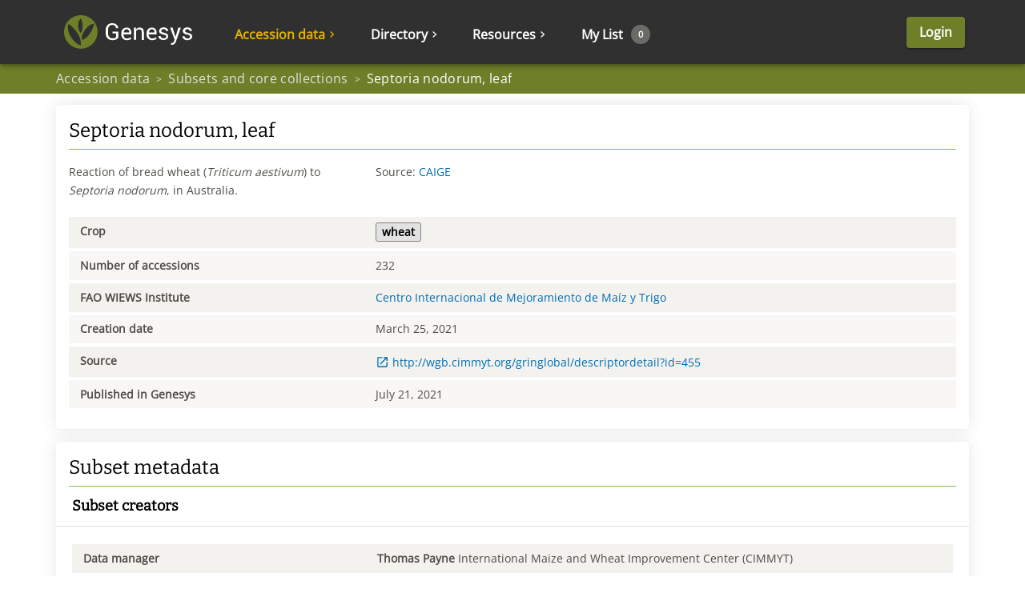

--- FILE ---
content_type: text/html; charset=utf-8
request_url: https://www.genesys-pgr.org/subsets/8ceab079-a0dd-48da-93bf-4f1aea77dc6a
body_size: 61437
content:
<!doctype html><html lang="en" dir="ltr"><head><meta data-rh="true" property="og:title" content="Septoria nodorum, leaf"/><meta data-rh="true" property="twitter:title" name="twitter:title" content="Septoria nodorum, leaf"/><meta data-rh="true" property="twitter:site" name="twitter:site" content="@GenesysPGR"/><meta data-rh="true" property="twitter:card" name="twitter:card" content="summary"/><meta data-rh="true" name="description" content="Reaction of bread wheat (*Triticum aestivum*) to *Septoria nodorum*, in Australia.  Source: [CAIGE](http://wgb.cimmyt.org/gringlobal/descriptordetail?id=455)"/><meta data-rh="true" property="og:description" content="Reaction of bread wheat (*Triticum aestivum*) to *Septoria nodorum*, in Australia.  Source: [CAIGE](http://wgb.cimmyt.org/gringlobal/descriptordetail?id=455)"/><meta data-rh="true" property="twitter:description" name="twitter:description" content="Reaction of bread wheat (*Triticum aestivum*) to *Septoria nodorum*, in Australia.  Source: [CAIGE](http://wgb.cimmyt.org/gringlobal/descriptordetail?id=455)"/><link data-rh="true" rel="preconnect" href="https://api.genesys-pgr.org"/><link data-rh="true" rel="dns-prefetch" href="https://api.genesys-pgr.org"/><base href="/"/><meta charset="UTF-8"/><meta name="viewport" content="width=device-width,minimum-scale=1,initial-scale=1,user-scalable=yes"/><meta name="author" content="Genesys Team, helpdesk@genesys-pgr.org"/><style id="server-side-styles">.ui-jss184 {
  font-size: 1rem;
}
.ui-jss86 {
  height: 100%;
  position: relative;
  box-sizing: border-box;
  overflow-x: visible;
  transition: all 0.1s;
}
.ui-jss87 {
  padding: 0 20px;
  box-shadow: 0px 5px 5px rgba(0, 0, 0, 0.2);
  font-weight: normal;
  border-radius: 0 0 5px 5px;
  background-color: #FAFAFA;
}
.ui-jss88 {
  width: auto;
  height: 100%;
  display: flex;
  outline: none;
  box-sizing: border-box;
  align-items: center;
}
.ui-jss89 {
  height: 1.5rem;
  display: flex;
  align-items: center;
}
.ui-jss90 {
  width: auto;
  cursor: pointer;
  height: 100%;
  display: flex;
  outline: none;
  padding: 0 1.42rem;
  box-sizing: border-box;
  align-items: center;
  font-weight: bold;
  padding-top: 6px;
}
.ui-jss91.MuiSvgIcon-root {
  width: 0.8em;
  height: 0.8em;
  transition: transform 0.1s;
}
.ui-jss92 {
  color: #e7b300;
}
.ui-jss93 {
  color: #e7b300;
  transform: rotate(90deg);
}
.ui-jss94 {
  font-size: 1.14rem;
}
.ui-jss94 > span {
  display: flex;
  align-items: center;
}
.ui-jss95 {
  cursor: pointer;
  display: flex;
  outline: none;
  padding: 0 1.42rem;
  font-size: 1.14rem;
  align-items: center;
  user-select: none;
}
.ui-jss96 > div > a > div > span {
  font-size: 1.14rem;
}
.ui-jss96 > div, .ui-jss96 > form > div {
  height: 3.3rem;
  transition: all 0.1s;
  border-bottom: solid 1px #D5D5D5;
}
.ui-jss96 > div > a, .ui-jss96 > form > div > a {
  white-space: nowrap;
}
.ui-jss96 > div:last-child, .ui-jss96 > form > div:last-child {
  border-bottom: none;
}
.ui-jss96 > div > a > div, .ui-jss96 > form > div > a > div {
  color: #006DB4 !important;
}
.ui-jss97 {
  right: 1.2rem;
  position: absolute;
  min-width: 100%;
  padding-top: 1rem;
  padding-bottom: 0.5rem;
}
.ui-jss98 {
  color: #e7b300 !important;
}
.ui-jss99 {
  color: #A7A7A7;
}
.ui-jss72 {
  height: 100%;
  position: relative;
  box-sizing: border-box;
  overflow-x: visible;
  transition: all 0.1s;
}
.ui-jss73 {
  padding: 0 20px;
  box-shadow: 0px 5px 5px rgba(0, 0, 0, 0.2);
  font-weight: normal;
  border-radius: 0 0 5px 5px;
  background-color: #FAFAFA;
}
.ui-jss74 {
  width: auto;
  height: 100%;
  display: flex;
  outline: none;
  box-sizing: border-box;
  align-items: center;
}
.ui-jss75 {
  height: 1.5rem;
  display: flex;
  align-items: center;
}
.ui-jss76 {
  width: auto;
  cursor: pointer;
  height: 100%;
  display: flex;
  outline: none;
  padding: 0 1.42rem;
  box-sizing: border-box;
  align-items: center;
  font-weight: bold;
  padding-top: 6px;
}
.ui-jss77.MuiSvgIcon-root {
  width: 0.8em;
  height: 0.8em;
  transition: transform 0.1s;
}
.ui-jss78 {
  color: #e7b300;
}
.ui-jss79 {
  color: #e7b300;
  transform: rotate(90deg);
}
.ui-jss80 {
  font-size: 1.14rem;
}
.ui-jss80 > span {
  display: flex;
  align-items: center;
}
.ui-jss81 {
  cursor: pointer;
  display: flex;
  outline: none;
  padding: 0 1.42rem;
  font-size: 1.14rem;
  align-items: center;
  user-select: none;
}
.ui-jss82 > div > a > div > span {
  font-size: 1.14rem;
}
.ui-jss82 > div, .ui-jss82 > form > div {
  height: 3.3rem;
  transition: all 0.1s;
  border-bottom: solid 1px #D5D5D5;
}
.ui-jss82 > div > a, .ui-jss82 > form > div > a {
  white-space: nowrap;
}
.ui-jss82 > div:last-child, .ui-jss82 > form > div:last-child {
  border-bottom: none;
}
.ui-jss82 > div > a > div, .ui-jss82 > form > div > a > div {
  color: #006DB4 !important;
}
.ui-jss83 {
  right: 1.2rem;
  position: absolute;
  min-width: 100%;
  padding-top: 1rem;
  padding-bottom: 0.5rem;
}
.ui-jss84 {
  color: #e7b300 !important;
}
.ui-jss85 {
  color: #A7A7A7;
}
.ui-jss42 {
  height: 100%;
  position: relative;
  box-sizing: border-box;
  overflow-x: visible;
  transition: all 0.1s;
}
.ui-jss43 {
  padding: 0 20px;
  box-shadow: 0px 5px 5px rgba(0, 0, 0, 0.2);
  font-weight: normal;
  border-radius: 0 0 5px 5px;
  background-color: #FAFAFA;
}
.ui-jss44 {
  width: auto;
  height: 100%;
  display: flex;
  outline: none;
  box-sizing: border-box;
  align-items: center;
}
.ui-jss45 {
  height: 1.5rem;
  display: flex;
  align-items: center;
}
.ui-jss46 {
  width: auto;
  cursor: pointer;
  height: 100%;
  display: flex;
  outline: none;
  padding: 0 1.42rem;
  box-sizing: border-box;
  align-items: center;
  font-weight: bold;
  padding-top: 6px;
}
.ui-jss47.MuiSvgIcon-root {
  width: 0.8em;
  height: 0.8em;
  transition: transform 0.1s;
}
.ui-jss48 {
  color: #e7b300;
}
.ui-jss49 {
  color: #e7b300;
  transform: rotate(90deg);
}
.ui-jss50 {
  font-size: 1.14rem;
}
.ui-jss50 > span {
  display: flex;
  align-items: center;
}
.ui-jss51 {
  cursor: pointer;
  display: flex;
  outline: none;
  padding: 0 1.42rem;
  font-size: 1.14rem;
  align-items: center;
  user-select: none;
}
.ui-jss52 > div > a > div > span {
  font-size: 1.14rem;
}
.ui-jss52 > div, .ui-jss52 > form > div {
  height: 3.3rem;
  transition: all 0.1s;
  border-bottom: solid 1px #D5D5D5;
}
.ui-jss52 > div > a, .ui-jss52 > form > div > a {
  white-space: nowrap;
}
.ui-jss52 > div:last-child, .ui-jss52 > form > div:last-child {
  border-bottom: none;
}
.ui-jss52 > div > a > div, .ui-jss52 > form > div > a > div {
  color: #006DB4 !important;
}
.ui-jss53 {
  right: 1.2rem;
  position: absolute;
  min-width: 100%;
  padding-top: 1rem;
  padding-bottom: 0.5rem;
}
.ui-jss54 {
  color: #e7b300 !important;
}
.ui-jss55 {
  color: #A7A7A7;
}
.ui-jss28 {
  height: 100%;
  position: relative;
  box-sizing: border-box;
  overflow-x: visible;
  transition: all 0.1s;
}
.ui-jss29 {
  padding: 0 20px;
  box-shadow: 0px 5px 5px rgba(0, 0, 0, 0.2);
  font-weight: normal;
  border-radius: 0 0 5px 5px;
  background-color: #FAFAFA;
}
.ui-jss30 {
  width: auto;
  height: 100%;
  display: flex;
  outline: none;
  box-sizing: border-box;
  align-items: center;
}
.ui-jss31 {
  height: 1.5rem;
  display: flex;
  align-items: center;
}
.ui-jss32 {
  width: auto;
  cursor: pointer;
  height: 100%;
  display: flex;
  outline: none;
  padding: 0 1.42rem;
  box-sizing: border-box;
  align-items: center;
  font-weight: bold;
  padding-top: 6px;
}
.ui-jss33.MuiSvgIcon-root {
  width: 0.8em;
  height: 0.8em;
  transition: transform 0.1s;
}
.ui-jss34 {
  color: #e7b300;
}
.ui-jss35 {
  color: #e7b300;
  transform: rotate(90deg);
}
.ui-jss36 {
  font-size: 1.14rem;
}
.ui-jss36 > span {
  display: flex;
  align-items: center;
}
.ui-jss37 {
  cursor: pointer;
  display: flex;
  outline: none;
  padding: 0 1.42rem;
  font-size: 1.14rem;
  align-items: center;
  user-select: none;
}
.ui-jss38 > div > a > div > span {
  font-size: 1.14rem;
}
.ui-jss38 > div, .ui-jss38 > form > div {
  height: 3.3rem;
  transition: all 0.1s;
  border-bottom: solid 1px #D5D5D5;
}
.ui-jss38 > div > a, .ui-jss38 > form > div > a {
  white-space: nowrap;
}
.ui-jss38 > div:last-child, .ui-jss38 > form > div:last-child {
  border-bottom: none;
}
.ui-jss38 > div > a > div, .ui-jss38 > form > div > a > div {
  color: #006DB4 !important;
}
.ui-jss39 {
  right: 1.2rem;
  position: absolute;
  min-width: 100%;
  padding-top: 1rem;
  padding-bottom: 0.5rem;
}
.ui-jss40 {
  color: #e7b300 !important;
}
.ui-jss41 {
  color: #A7A7A7;
}
.ui-jss27 {
  width: 100%;
  height: 100%;
  display: flex;
  flex-direction: row;
}
@media (max-width:1199.95px) {
  .ui-jss27 {
    display: none;
  }
}
  .ui-jss58.MuiButton-root {
    height: 100%;
    margin-left: 3rem;
  }
@media (max-width:599.95px) {
  .ui-jss58.MuiButton-root {
    margin: 0;
  }
}
  .ui-jss59 {
    height: 100%;
    display: flex;
    overflow-x: visible;
    align-items: center;
  }
  .ui-jss60 {
    top: 80px;
    right: 0;
    max-width: 100%;
    min-width: auto;
    margin-top: 0;
    border-radius: 0 0 5px 5px;
    background-color: #FAFAFA;
  }
@media (max-width:599.95px) {
  .ui-jss60 {
    top: 56px;
    width: 100%;
    height: 100vh !important;
    z-index: 2000;
  }
}
  html[dir="rtl"] .ui-jss60 {
    top: 100%;
    left: 0;
    right: auto;
  }
  .ui-jss61 {
    top: 0;
    right: 0;
    width: 340px;
    padding: 0;
    position: relative;
    min-width: auto;
    margin-top: 0;
    background-color: #FAFAFA;
  }
  html[dir="rtl"] .ui-jss61 {
    left: 0;
    right: auto;
  }
  .ui-jss62 {
    color: #006DB4;
    display: flex;
    align-items: center;
    margin-left: 26px;
    border-bottom: none !important;
  }
  .ui-jss63 {
    margin: 0 20px;
    padding: 0;
    min-height: 3.3rem;
    text-align: left;
    flex-direction: column;
    justify-content: center;
  }
  .ui-jss64 {
    height: 100% !important;
  }
  .ui-jss65 {
    width: 100%;
    height: 3.3rem;
    display: flex;
    align-items: center;
    justify-content: space-between;
  }
  .ui-jss66 {
    width: 1em;
    height: 1em;
    transition: transform 0.1s;
    vertical-align: middle;
  }
  html[dir="rtl"] .ui-jss66 {
    margin: 0 8px 0 -8px;
  }
  .ui-jss67 {
    width: 0.8em;
    height: 0.8em;
    vertical-align: middle;
  }
  .ui-jss68 {
    color: #6e7f29 !important;
  }
  .ui-jss69 {
    transform: rotate(90deg);
  }
  .ui-jss70 {
    align-items: flex-start;
  }
  .ui-jss71 {
    color: #006DB4 !important;
    white-space: nowrap;
  }
  .ui-jss6 {
    width: 100%;
    margin-top: 90px;
  }
  .ui-jss7 {
    height: auto;
    z-index: 1299 !important;
    padding-right: 0!important;
  }
  .ui-jss8 {
    transition: all 500ms;
  }
  .ui-jss8.MuiToolbar-root {
    width: 100%;
    height: 80px;
    margin: 0 auto;
    display: flex;
    padding: 0;
    max-width: 100%;
    justify-content: space-between;
  }
@media (max-width:599.95px) {
  .ui-jss8.MuiToolbar-root {
    height: 56px;
  }
}
  .ui-jss9 {
    max-width: 1140px !important;
  }
@media (max-width:1199.95px) {
  .ui-jss9 {
    max-width: 100% !important;
  }
}
  .ui-jss10 {
    max-width: 100% !important;
  }
  .ui-jss11 {
    display: flex;
    box-sizing: border-box;
    align-items: center;
    flex-direction: row;
    justify-content: space-between;
  }
  .ui-jss12.MuiButton-root {
    color: #ffffff;
    cursor: pointer;
    height: auto;
    margin: 0 5px 0 3rem;
    font-size: 1.14rem;
    min-width: 48px;
    font-weight: 800;
    border-radius: 4px;
    text-transform: none;
  }
  .ui-jss13 {
    flex: 1;
    max-width: 360px;
  }
  .ui-jss14 {
    height: 45px;
  }
  .ui-jss15 {
    font-size: 8.5px;
    margin-top: 5px;
    text-align: center;
    font-weight: bold;
    margin-bottom: 5px;
  }
  .ui-jss16 {
    width: 85px;
    height: 80px;
    display: flex;
    box-sizing: border-box;
    flex-direction: column;
    justify-content: flex-end;
    background-color: #6e7f29;
  }
@media (max-width:599.95px) {
  .ui-jss16 {
    height: 56px;
    padding-top: 5px;
  }
}
  .ui-jss17 {
    width: 100%;
    height: 27px;
    display: inline-block;
    vertical-align: middle;
  }
  .ui-jss18 {
    color: #000000;
    margin: 0 40px 0 20px;
    display: inline-block;
    font-size: 2rem;
    font-weight: bold;
    user-select: none;
    vertical-align: middle;
  }
  html[dir="rtl"] .ui-jss18 {
    margin: 0 20px 0 40px;
  }
@media (max-width:1199.95px) {
  .ui-jss18 {
    font-size: 1.5rem;
  }
}
@media (max-width:599.95px) {
  .ui-jss18 {
    margin: 0 20px 0 10px;
  }
}
  .ui-jss19 {
    width: 3.6rem;
    height: 3.5rem;
    box-sizing: border-box;
    background-color: #88B941;
  }
@media (max-width:1199.95px) {
  .ui-jss20 {
    display: none !important;
  }
}
@media (min-width:1200px) {
  .ui-jss21 {
    display: none !important;
  }
}
  .ui-jss22 {
    height: 100%;
    display: flex;
    box-sizing: border-box;
    align-items: center;
    white-space: nowrap;
    flex-direction: row;
    justify-content: center;
  }
  html[dir="ltr"] .ui-jss22 {
    padding-right: 35px;
  }
  html[dir="rtl"] .ui-jss22 {
    padding-left: 35px;
  }
@media (max-width:1199.95px) {
  .ui-jss22 {
    justify-content: flex-end;
  }
}
@media (max-width:599.95px) {
  .ui-jss22 {
    display: none;
  }
}
@media (max-width:599.95px) {
  html[dir="rtl"] .ui-jss22 {
    padding-right: 20px;
  }
}
@media (max-width:599.95px) {
  html[dir="ltr"] .ui-jss22 {
    padding-left: 20px;
  }
}
@media (max-width:1459.95px) {
  html[dir="rtl"] .ui-jss23 {
    padding-right: 0;
  }
}
@media (max-width:1459.95px) {
  html[dir="ltr"] .ui-jss23 {
    padding-left: 0;
  }
}
  .ui-jss24 {
    margin-bottom: 80px;
  }
@media (max-width:599.95px) {
  .ui-jss24 {
    margin-bottom: 56px;
  }
}
  .ui-jss25 {
    height: 100%;
    display: flex;
    position: relative;
    overflow-x: visible;
    align-items: center;
    flex-shrink: 0;
  }
  html[dir="ltr"] .ui-jss25 {
    padding-left: 20px;
  }
  html[dir="rtl"] .ui-jss25 {
    padding-right: 20px;
  }
  .ui-jss26 {
    height: 100%;
  }
  html[dir="ltr"] .ui-jss26 {
    padding-left: 20px;
  }
  html[dir="rtl"] .ui-jss26 {
    padding-right: 20px;
  }
@media (max-width:599.95px) {
  .ui-jss26 {
    padding: 0 !important;
  }
}
  .ui-jss56 {
    display: flex;
    align-items: center;
  }
@media (max-width:599.95px) {
  .ui-jss56 {
    justify-content: space-between;
  }
}
  .ui-jss57 {
    top: calc(50% - 9px);
    color: #fff;
    display: inline-flex;
    padding: 3px;
    font-size: 11px;
    min-width: 1.6em;
    min-height: 1.6em;
    align-items: center;
    margin-left: 10px;
    border-radius: 50%;
    justify-content: center;
    background-color: #6B6A66;
  }
  html[dir="rtl"] .ui-jss57 {
    margin-left: 8px;
    margin-right: 10px;
  }
@media (max-width:1199.95px) {
  .ui-jss57 {
    margin: 4px 0;
    padding: 0 10px;
    position: initial;
    font-size: initial;
    transform: scale(0.7);
    min-height: 2rem;
  }
}
  .ui-jss3 {
    height: 80px;
    display: flex;
    padding: 0 1rem 0 0;
    align-items: center;
  }
  .ui-jss3:hover > svg:first-of-type path {
    fill: #e7b300!important;
  }
  .ui-jss4 {
    height: 42px;
    display: inline-block;
    padding-left: 0.7143rem;
    padding-right: 0.7143rem;
    padding-bottom: 0px;
    vertical-align: middle;
  }
  .ui-jss5 {
    height: 27px;
    display: inline-block;
    vertical-align: middle;
  }
  .ui-jss1 {
    margin: 0 auto;
    max-width: 1140px;
  }
  .ui-jss2.MuiSvgIcon-root {
    width: 100%;
    height: 100%;
    max-width: 200px;
  }
  .ui-jss120 {
    width: 100%;
    height: auto;
    display: flex;
    overflow: visible;
    position: absolute;
    flex-direction: row;
  }
  .ui-jss121 {
    display: flex;
    flex-grow: 1;
    max-width: 100%;
    min-height: calc(100vh - 80px);
    flex-direction: column;
  }
@media (max-width:599.95px) {
  .ui-jss121 {
    min-height: calc(100vh - 56px);
  }
}
  .ui-jss122 {
    height: calc(100vh - 80px);
    overflow: hidden;
    flex-shrink: 2;
  }
@media (max-width:599.95px) {
  .ui-jss122 {
    height: calc(100vh - 56px);
  }
}
  .ui-jss123 {
    max-width: calc(100% - 24px);
  }
  .ui-jss124 {
    max-width: calc(100% - 360px);
  }
  html[dir="rtl"] .ui-jss124 {
    min-width: calc(100% - 420px);
  }
  .ui-jss125 {
    max-width: calc(100% - 360px);
  }
@media (max-width:899.95px) {
  .ui-jss125 {
    max-width: calc(100% - 24px);
  }
}
  .ui-jss126 {
    flex: 1;
    width: 100%;
  }
  .ui-jss127 {
    height: 100%;
    flex-basis: initial;
  }
  .ui-jss128 {
    flex-grow: initial;
  }
  .ui-jss129 {
    padding-left: 1em;
    padding-right: 1em;
  }
  .ui-jss130 {
    margin-bottom: 1em;
  }
  .ui-jss132 {
    height: 100%;
    margin-bottom: 1em;
  }
  .ui-jss133 {
    font-size: 1.3rem !important;
  }
  .ui-jss134 {
    margin: 0;
    align-self: center;
  }
  .ui-jss135 {
    display: flex;
  }
  .ui-jss136 {
    flex-grow: 0;
  }
  .ui-jss100 {
    width: 100%;
    height: auto;
    display: flex;
    overflow: visible;
    position: absolute;
    flex-direction: row;
  }
  .ui-jss101 {
    display: flex;
    flex-grow: 1;
    max-width: 100%;
    min-height: calc(100vh - 80px);
    flex-direction: column;
  }
@media (max-width:599.95px) {
  .ui-jss101 {
    min-height: calc(100vh - 56px);
  }
}
  .ui-jss102 {
    height: calc(100vh - 80px);
    overflow: hidden;
    flex-shrink: 2;
  }
@media (max-width:599.95px) {
  .ui-jss102 {
    height: calc(100vh - 56px);
  }
}
  .ui-jss103 {
    max-width: calc(100% - 24px);
  }
  .ui-jss104 {
    max-width: calc(100% - 360px);
  }
  html[dir="rtl"] .ui-jss104 {
    min-width: calc(100% - 420px);
  }
  .ui-jss105 {
    max-width: calc(100% - 360px);
  }
@media (max-width:899.95px) {
  .ui-jss105 {
    max-width: calc(100% - 24px);
  }
}
  .ui-jss106 {
    flex: 1;
    width: 100%;
  }
  .ui-jss107 {
    height: 100%;
    flex-basis: initial;
  }
  .ui-jss108 {
    flex-grow: initial;
  }
  .ui-jss109 {
    padding-left: 1em;
    padding-right: 1em;
  }
  .ui-jss110 {
    margin-bottom: 1em;
  }
  .ui-jss112 {
    height: 100%;
    margin-bottom: 1em;
  }
  .ui-jss113 {
    font-size: 1.3rem !important;
  }
  .ui-jss114 {
    margin: 0;
    align-self: center;
  }
  .ui-jss115 {
    display: flex;
  }
  .ui-jss116 {
    flex-grow: 0;
  }
  .ui-jss182 {
    top: 50%;
    left: 50%;
    z-index: 500;
    position: absolute;
    transform: translate(-50%, -50%);
    background: rgba(255,255,255,0.85);
  }
  .ui-jss183 {
    width: 100%;
    height: 100%;
    z-index: 5000;
    position: absolute;
  }
  .ui-jss145 {
    color: #4d4c46;
    display: flex;
    flex-wrap: wrap;
  }
  .ui-jss146 {
    margin-top: 2px !important;
    margin-bottom: 2px !important;
  }
  .ui-jss146 a {
    overflow-wrap: break-word;
  }
  .ui-jss146:nth-child(even) > div {
    height: 100%;
    background-color: #f8f7f5;
  }
  .ui-jss146:nth-child(odd) > div {
    height: 100%;
    background-color: #f3f2ee;
  }
  .ui-jss147 {
    font-size: 1rem;
  }
  .ui-jss148 {
    padding: .7rem 1rem;
    font-size: 1rem;
  }
  .ui-jss149 {
    display: flex;
    overflow-x: hidden;
    align-items: flex-end;
  }
@media (max-width:899.95px) {
  .ui-jss149 {
    justify-content: flex-end;
  }
}
  .ui-jss150 {
    display: flex;
    overflow-x: hidden;
    justify-content: flex-end;
  }
  .ui-jss151 {
    color: #4d4c46;
    display: flex;
    flex-wrap: wrap;
  }
  .ui-jss152 {
    margin-top: 2px !important;
    margin-bottom: 2px !important;
  }
  .ui-jss152 a {
    overflow-wrap: break-word;
  }
  .ui-jss152:nth-child(even) > div {
    height: 100%;
    background-color: #f8f7f5;
  }
  .ui-jss152:nth-child(odd) > div {
    height: 100%;
    background-color: #f3f2ee;
  }
  .ui-jss153 {
    font-size: 1rem;
  }
  .ui-jss154 {
    padding: .7rem 1rem;
    font-size: 1rem;
  }
  .ui-jss155 {
    display: flex;
    overflow-x: hidden;
    align-items: flex-end;
  }
@media (max-width:899.95px) {
  .ui-jss155 {
    justify-content: flex-end;
  }
}
  .ui-jss156 {
    display: flex;
    overflow-x: hidden;
    justify-content: flex-end;
  }
  .ui-jss159.MuiSvgIcon-root {
    font-size: 1.2rem;
    vertical-align: text-top;
  }
  html[dir="ltr"] .ui-jss159.MuiSvgIcon-root {
    margin: 0.1rem 0.3rem -0.1rem 0;
  }
  html[dir="rtl"] .ui-jss159.MuiSvgIcon-root {
    margin: 0.1rem 0rem -0.1rem 0.3rem;
  }
  .ui-jss160 {
    line-height: 1rem;
  }
  .ui-jss157 {
    height: 1em;
    display: inline-block;
    position: relative;
  }
  .ui-jss158 {
    top: -.2em;
    color: Black;
    border: solid 1px Gray;
    display: inline-block;
    padding: .2em .5em;
    position: relative;
    font-weight: bold;
    border-radius: .2em;
    background-color: #e2e2e2;
  }
  html[dir="ltr"] .ui-jss158 {
    margin-right: 8px;
  }
  html[dir="rtl"] .ui-jss158 {
    margin-left: 8px;
  }
  .ui-jss171 {
    font-size: 1rem;
  }
  .ui-jss172 {
    z-index: 1250;
  }
  .ui-jss176 {
    top: 50%;
    left: 50%;
    position: absolute;
    margin-top: -12px;
    margin-left: -12px;
  }
  .ui-jss177 {
    width: max-content;
  }
  .ui-jss178 {
    z-index: 1500;
  }
  .ui-jss117 {
    height: 100%;
    margin: 0 auto;
    display: flex;
    align-items: center;
    justify-content: space-between;
  }
@media (max-width:899.95px) {
  .ui-jss117 {
    padding: 0 !important;
  }
}
  .ui-jss117 div, .ui-jss117 p {
    color: #e1e0dd;
    overflow: hidden;
    font-size: 16px;
    max-width: calc(100vw - 20px);
    white-space: nowrap;
    text-overflow: ellipsis;
    letter-spacing: 0.3px;
  }
  .ui-jss117 ol > li:last-child div {
    color: white !important;
  }
  .ui-jss117 [class^=MuiBreadcrumbs-separator] {
    color: #e1e0dd;
  }
  .ui-jss117 ol > li:last-child div p {
    color: white !important;
    font-size: 16px;
  }
  .ui-jss118 {
    font-size: 1.714rem;
  }
  .ui-jss119 {
    background-color: #A7A7A7;
  }
  .ui-jss163 {
    margin: 0;
    padding: 0;
  }
  .ui-jss164 {
    margin: 0px 8px;
    background-color: white;
  }
  .ui-jss164 > p {
    color: #4d4c46;
    font-size: medium;
    margin-top: 20px;
    line-height: 30px;
    margin-bottom: 0;
  }
  .ui-jss164 > h3 {
    font-size: 24px;
    margin-top: 28px;
    padding-bottom: 6px;
  }
  .ui-jss165 {
    outline: 0;
  }
@media (max-width:899.95px) {
  .ui-jss165 {
    width: 100%;
  }
}
  .ui-jss166 {
    width: auto;
    display: flex;
    padding-left: 24px;
    padding-bottom: 24px;
    justify-content: flex-start;
  }
  .ui-jss167 {
    color: white;
    background-color: #6e7f29;
  }
  .ui-jss167 > h6 {
    color: white;
    font-size: 1.714rem;
    font-weight: bold;
    padding-left: 8px;
    margin-bottom: 0;
  }
  .ui-jss168 {
    color: #4d4c46;
  }
@media (min-width:600px) {
  .ui-jss169 {
    width: max-content;
  }
}
  .ui-jss170 {
    z-index: 1500;
  }
  .ui-jss173 {
    margin: 2rem 0 1rem;
    display: flex;
    border-bottom: solid 2px #808080;
    flex-direction: row;
    justify-content: space-between;
  }
  .ui-jss173:first-child {
    margin-top: 0;
  }
  .ui-jss173 h2 {
    margin: 0;
  }
  .ui-jss174 {
    left: 100%;
    height: 48px;
    display: flex;
    overflow: hidden;
    align-items: center;
    actions-area: [object Object];
  }
  .ui-jss174 > * > button {
    margin-left: 15px;
  }
@media (max-width:899.95px) {
  .ui-jss174 {
    height: auto;
    padding: 0;
    overflow: initial;
  }
  .ui-jss174 > * {
    width: 100%;
  }
}
  html[dir="rtl"] .ui-jss174 > * > button {
    margin-left: 0;
    margin-right: 15px;
  }
@media (max-width:899.95px) {
  .ui-jss174 > * > button {
    margin-top: 5px;
    margin-bottom: 5px;
  }
}
@media (max-width:599.95px) {
  .ui-jss174 > * > button {
    width: 100%;
    margin-left: 5px;
  }
  html[dir="rtl"] .ui-jss174 > * > button {
    margin-left: 0;
    margin-right: 5px;
  }
}
  .ui-jss175 {
    margin: 0 0 1.42rem;
    padding: 2em 0 0 0;
    border-bottom: solid 1px #d5d5d5;
  }
  .ui-jss175 > div {
    width: 100%;
    display: flex;
    align-items: baseline;
    justify-content: space-between;
  }
  .ui-jss175 p {
    font-weight: bold;
    margin-bottom: 0;
  }
  .ui-jss175 h2 {
    font-size: 2rem;
    font-weight: 400;
    border-bottom: solid 3px #83b94e;
    margin-bottom: -1px;
    padding-bottom: 0.2rem;
  }
  .ui-jss175 a {
    color: #0B6EB5;
  }
  .ui-jss175 a:hover {
    text-decoration: underline;
  }
@media (min-width:1200px) {
  .ui-jss143 {
    orphans: 4;
    column-gap: 3rem;
    column-count: 3;
  }
}
  .ui-jss144 {
    font-size: 18px;
  }
  .ui-jss144 > h1 {
    color: initial;
    font-size: 32px;
    font-weight: bold;
    margin-bottom: 1rem;
  }
  .ui-jss144 p {
    color: #4d4c46;
    margin: 0 0 1.5em 0;
    font-size: 18px;
    line-height: 1.5em;
  }
  .ui-jss144:not(h1) {
    color: #4d4c46;
    line-height: 1.5em;
  }
  .ui-jss140 {
    background-color: #ffe2e2 !important;
  }
  .ui-jss141 > div {
    background-color: #ffe2e2 !important;
  }
  .ui-jss142 {
    width: 100%;
    display: flex;
    flex-direction: row-reverse;
  }
  .ui-jss179 {
    margin-bottom: 1em;
  }
  .ui-jss180 {
    background: white;
  }
  .ui-jss181 {
    background-color: #ffe2e2 !important;
  }
  .ui-jss137 {
    margin-top: 16px;
  }
  .ui-jss139 {
    max-height: max-content;
  }
  .ui-jss139.MuiButton-root {
    color: #fff;
    padding: 6px 16px;
    font-size: 0.9286rem;
    min-width: 100px;
    min-height: auto;
    font-weight: 500;
    background-color: #6e7f29;
  }
  .ui-jss139.MuiButton-root:hover {
    background-color: #e7b300;
  }</style><link data-chunk="genesys" rel="stylesheet" href="/static/genesys.eff41022faef62645838.css"><link rel="icon" href="/favicon.ico"/></head><body><!--[if lt IE 7]>
		<p class="browsehappy">You are using an <strong>outdated</strong> browser. Please <a href="http://browsehappy.com/">upgrade your browser</a> to improve your experience.</p>
	<![endif]--><div id="the-app"><div><div class="public-layout"><div class="header-bar ui-jss24"><style data-emotion="css g7j5t1">.css-g7j5t1{display:-webkit-box;display:-webkit-flex;display:-ms-flexbox;display:flex;-webkit-flex-direction:column;-ms-flex-direction:column;flex-direction:column;width:100%;box-sizing:border-box;-webkit-flex-shrink:0;-ms-flex-negative:0;flex-shrink:0;position:fixed;z-index:1100;top:0;left:auto;right:0;background-color:#88ba42;color:rgba(0, 0, 0, 0.87);}@media print{.css-g7j5t1{position:absolute;}}</style><style data-emotion="css 1py80ce">.css-1py80ce{background-color:#fff;color:rgba(0, 0, 0, 0.87);-webkit-transition:box-shadow 300ms cubic-bezier(0.4, 0, 0.2, 1) 0ms;transition:box-shadow 300ms cubic-bezier(0.4, 0, 0.2, 1) 0ms;box-shadow:0px 2px 4px -1px rgba(0,0,0,0.2),0px 4px 5px 0px rgba(0,0,0,0.14),0px 1px 10px 0px rgba(0,0,0,0.12);color:inherit;display:-webkit-box;display:-webkit-flex;display:-ms-flexbox;display:flex;-webkit-flex-direction:column;-ms-flex-direction:column;flex-direction:column;width:100%;box-sizing:border-box;-webkit-flex-shrink:0;-ms-flex-negative:0;flex-shrink:0;position:fixed;z-index:1100;top:0;left:auto;right:0;background-color:#88ba42;color:rgba(0, 0, 0, 0.87);}@media print{.css-1py80ce{position:absolute;}}</style><header class="MuiPaper-root MuiPaper-elevation MuiPaper-elevation4 MuiAppBar-root MuiAppBar-colorPrimary MuiAppBar-positionFixed ui-jss7 mui-fixed css-1py80ce" style="background-color:#303030ff"><style data-emotion="css i6s8oy">.css-i6s8oy{position:relative;display:-webkit-box;display:-webkit-flex;display:-ms-flexbox;display:flex;-webkit-align-items:center;-webkit-box-align:center;-ms-flex-align:center;align-items:center;padding-left:16px;padding-right:16px;min-height:56px;}@media (min-width:600px){.css-i6s8oy{padding-left:24px;padding-right:24px;}}@media (min-width:0px){@media (orientation: landscape){.css-i6s8oy{min-height:48px;}}}@media (min-width:600px){.css-i6s8oy{min-height:64px;}}</style><div class="MuiToolbar-root MuiToolbar-gutters MuiToolbar-regular ui-jss8 ui-jss9 css-i6s8oy"><div class="ui-jss11 ui-jss13"><a href="/"><div class="ui-jss3"><svg class="ui-jss4" xmlns="http://www.w3.org/2000/svg" viewBox="0 0 22.7 22.7" x="0px" y="0px" aria-labelledby="titleID descID"><title id="titleID">Homepage</title><path fill="#6e7f29" class="st0" d="M11.3,0C5.1,0,0,5.1,0,11.3c0,6.3,5.1,11.3,11.3,11.3s11.3-5.1,11.3-11.3C22.7,5.1,17.6,0,11.3,0z M11.4,19.7
	c0,0.1-0.1,0.2,0,0.2c0,0,0,0.1,0,0.1c0,0.1,0,0.1,0,0.2c0,0,0,0.1-0.1,0.1l-0.1,0.1c-2.2-0.6-4-2.3-5.4-4c-1.5-1.9-2.7-4.2-3.1-6.6
	C2.5,8.5,2.5,7.2,3,5.9c2.5,1.6,4.6,3.9,6.2,6.4C10.5,14.5,11.4,17,11.4,19.7C11.4,19.6,11.4,19.6,11.4,19.7z M11.5,11.7
	c0,0-0.1,0.1-0.1,0.1c0,0,0,0,0,0c0,0-0.1,0-0.1,0.1c0,0,0,0-0.1,0l-0.1,0c-0.9-1-1.3-2.4-1.5-3.7C9.4,6.9,9.5,5.4,10,4.1
	c0.3-0.7,0.7-1.4,1.3-1.9c0.8,1.6,1.2,3.3,1.2,5.1C12.6,8.8,12.3,10.4,11.5,11.7C11.5,11.7,11.5,11.7,11.5,11.7z M17.3,12.6
	c-1.2,1.7-2.8,3.2-4.7,4c0,0,0,0,0,0c-0.1,0-0.1,0-0.2,0c0,0-0.1,0-0.1,0c-0.1,0-0.1,0-0.1,0c0,0-0.1,0-0.1,0l-0.1-0.1
	c-0.2-1.8,0.4-3.7,1.3-5.3c1-1.7,2.3-3.3,4-4.4c0.9-0.6,1.9-1,3-1C19.7,8.3,18.7,10.6,17.3,12.6z"></path></svg><svg class="ui-jss5" xmlns="http://www.w3.org/2000/svg" viewBox="0 0 56.2 14" x="0px" y="0px" aria-labelledby="titleID descID" style="padding-top:5px"><title id="titleID">Homepage</title><path class="st0" fill="#ffffff" d="M8.2,9.4c-0.3,0.4-0.7,0.7-1.3,1.1C6.2,10.8,5.4,11,4.4,11c-1.3,0-2.3-0.4-3.2-1.2C0.4,8.9,0,7.9,0,6.6V4.4
		C0,3.1,0.4,2,1.2,1.2C1.9,0.4,2.9,0,4.2,0C5.4,0,6.3,0.3,7,0.9s1.1,1.4,1.1,2.3l0,0H6.7c0-0.6-0.3-1.1-0.7-1.5
		C5.6,1.3,5,1.1,4.2,1.1c-0.8,0-1.5,0.3-2,0.9S1.5,3.4,1.5,4.4v2.2c0,0.9,0.3,1.7,0.8,2.3s1.3,0.9,2.1,0.9c0.6,0,1.1-0.1,1.5-0.2
		C6.3,9.4,6.6,9.3,6.7,9V6.6H4.4V5.5h3.8V9.4z"></path><path class="st0" fill="#ffffff" d="M13.7,11c-1.1,0-2-0.4-2.6-1.1c-0.7-0.7-1-1.7-1-2.9V6.7c0-1.1,0.3-2.1,1-2.8c0.7-0.7,1.5-1.1,2.4-1.1
		c1.1,0,1.9,0.3,2.4,1c0.5,0.6,0.8,1.5,0.8,2.6v0.9h-5.1l0,0c0,0.8,0.2,1.4,0.6,1.9s0.9,0.7,1.6,0.7c0.5,0,0.9-0.1,1.3-0.2
		c0.4-0.1,0.7-0.3,1-0.6l0.6,0.9c-0.3,0.3-0.7,0.5-1.1,0.7C14.9,10.9,14.3,11,13.7,11z M13.5,3.9c-0.5,0-0.9,0.2-1.2,0.6
		c-0.3,0.4-0.6,0.9-0.6,1.5l0,0h3.7V5.9c0-0.6-0.2-1-0.5-1.4S14.1,3.9,13.5,3.9z"></path><path class="st0" fill="#ffffff" d="M19.6,2.9l0.1,1.2c0.3-0.4,0.6-0.7,1-1c0.4-0.2,0.9-0.3,1.4-0.3c0.9,0,1.5,0.3,2,0.8s0.7,1.3,0.7,2.3v5h-1.4
		v-5c0-0.7-0.1-1.2-0.4-1.5c-0.3-0.3-0.7-0.4-1.3-0.4c-0.4,0-0.8,0.1-1.1,0.3C20.2,4.4,20,4.7,19.8,5v5.8h-1.4V2.9H19.6z"></path><path class="st0" fill="#ffffff" d="M30.1,11c-1.1,0-2-0.4-2.6-1.1c-0.7-0.7-1-1.7-1-2.9V6.7c0-1.1,0.3-2.1,1-2.8c0.7-0.7,1.5-1.1,2.4-1.1
		c1.1,0,1.9,0.3,2.4,1c0.5,0.6,0.8,1.5,0.8,2.6v0.9H28l0,0c0,0.8,0.2,1.4,0.6,1.9s0.9,0.7,1.6,0.7c0.5,0,0.9-0.1,1.3-0.2
		c0.4-0.1,0.7-0.3,1-0.6l0.6,0.9c-0.3,0.3-0.7,0.5-1.1,0.7C31.4,10.9,30.8,11,30.1,11z M29.9,3.9c-0.5,0-0.9,0.2-1.2,0.6
		c-0.3,0.4-0.6,0.9-0.6,1.5l0,0h3.7V5.9c0-0.6-0.2-1-0.5-1.4S30.5,3.9,29.9,3.9z"></path><path class="st0" fill="#ffffff" d="M39.4,8.7c0-0.3-0.1-0.6-0.4-0.8c-0.2-0.2-0.7-0.4-1.4-0.5c-1-0.2-1.7-0.5-2.2-0.9c-0.5-0.4-0.7-0.8-0.7-1.5
		c0-0.6,0.3-1.2,0.8-1.6c0.5-0.5,1.3-0.7,2.1-0.7c0.9,0,1.7,0.2,2.2,0.7c0.5,0.5,0.8,1,0.8,1.7l0,0h-1.4c0-0.3-0.1-0.7-0.4-0.9
		c-0.3-0.3-0.7-0.4-1.2-0.4c-0.5,0-0.9,0.1-1.1,0.3c-0.2,0.2-0.4,0.5-0.4,0.8c0,0.3,0.1,0.6,0.3,0.7c0.2,0.2,0.7,0.3,1.3,0.5
		c1,0.2,1.7,0.5,2.2,0.9c0.5,0.4,0.7,0.9,0.7,1.5c0,0.7-0.3,1.3-0.9,1.7c-0.6,0.4-1.3,0.7-2.2,0.7c-1,0-1.8-0.3-2.4-0.8
		s-0.9-1.1-0.8-1.8l0,0h1.4c0,0.5,0.2,0.9,0.6,1.1c0.4,0.2,0.8,0.4,1.3,0.4c0.5,0,0.9-0.1,1.2-0.3C39.2,9.3,39.4,9,39.4,8.7z"></path><path class="st0" fill="#ffffff" d="M45,7.9l0.3,1h0l1.9-6h1.6L45.6,12c-0.2,0.5-0.5,1-0.9,1.4c-0.4,0.4-0.9,0.6-1.5,0.6c-0.1,0-0.3,0-0.4,0
		s-0.3-0.1-0.4-0.1l0.1-1.1c0,0,0.1,0,0.3,0c0.2,0,0.3,0,0.4,0c0.3,0,0.6-0.1,0.8-0.4s0.4-0.6,0.5-0.9l0.3-0.8l-2.9-7.8h1.6L45,7.9z
		"></path><path class="st0" fill="#ffffff" d="M54.8,8.7c0-0.3-0.1-0.6-0.4-0.8c-0.2-0.2-0.7-0.4-1.4-0.5c-1-0.2-1.7-0.5-2.2-0.9c-0.5-0.4-0.7-0.8-0.7-1.5
		c0-0.6,0.3-1.2,0.8-1.6c0.5-0.5,1.3-0.7,2.1-0.7c0.9,0,1.7,0.2,2.2,0.7c0.5,0.5,0.8,1,0.8,1.7l0,0h-1.4c0-0.3-0.1-0.7-0.4-0.9
		C54,4,53.6,3.9,53.1,3.9c-0.5,0-0.9,0.1-1.1,0.3c-0.2,0.2-0.4,0.5-0.4,0.8c0,0.3,0.1,0.6,0.3,0.7c0.2,0.2,0.7,0.3,1.3,0.5
		c1,0.2,1.7,0.5,2.2,0.9C56,7.5,56.2,8,56.2,8.6c0,0.7-0.3,1.3-0.9,1.7c-0.6,0.4-1.3,0.7-2.2,0.7c-1,0-1.8-0.3-2.4-0.8
		s-0.9-1.1-0.8-1.8l0,0h1.4c0,0.5,0.2,0.9,0.6,1.1c0.4,0.2,0.8,0.4,1.3,0.4c0.5,0,0.9-0.1,1.2-0.3C54.6,9.3,54.8,9,54.8,8.7z"></path></svg></div></a></div><div class="ui-jss22 " style="flex-grow:1"><nav class="ui-jss27"><div class="ui-jss28 ui-jss40"><div class="ui-jss32" style="color:white"><span class="ui-jss36 ui-jss40 ">Accession data</span><style data-emotion="css 10dohqv">.css-10dohqv{-webkit-user-select:none;-moz-user-select:none;-ms-user-select:none;user-select:none;width:1em;height:1em;display:inline-block;fill:currentColor;-webkit-flex-shrink:0;-ms-flex-negative:0;flex-shrink:0;-webkit-transition:fill 200ms cubic-bezier(0.4, 0, 0.2, 1) 0ms;transition:fill 200ms cubic-bezier(0.4, 0, 0.2, 1) 0ms;font-size:1.5rem;}</style><svg class="MuiSvgIcon-root MuiSvgIcon-fontSizeMedium ui-jss33 ui-jss34 css-10dohqv" focusable="false" aria-hidden="true" viewBox="0 0 24 24" data-testid="KeyboardArrowRightRoundedIcon"><path d="M9.29 15.88 13.17 12 9.29 8.12a.9959.9959 0 0 1 0-1.41c.39-.39 1.02-.39 1.41 0l4.59 4.59c.39.39.39 1.02 0 1.41L10.7 17.3c-.39.39-1.02.39-1.41 0-.38-.39-.39-1.03 0-1.42"></path></svg></div><style data-emotion="css a0y2e3">.css-a0y2e3{height:0;overflow:hidden;-webkit-transition:height 300ms cubic-bezier(0.4, 0, 0.2, 1) 0ms;transition:height 300ms cubic-bezier(0.4, 0, 0.2, 1) 0ms;visibility:hidden;}</style><div class="MuiCollapse-root MuiCollapse-vertical ui-jss53 ui-jss39 ui-jss29 MuiCollapse-hidden css-a0y2e3" style="min-height:0px"><style data-emotion="css hboir5">.css-hboir5{display:-webkit-box;display:-webkit-flex;display:-ms-flexbox;display:flex;width:100%;}</style><div class="MuiCollapse-wrapper MuiCollapse-vertical css-hboir5"><style data-emotion="css 8atqhb">.css-8atqhb{width:100%;}</style><div class="MuiCollapse-wrapperInner MuiCollapse-vertical css-8atqhb"><div class="ui-jss52 ui-jss38 false"><div class="ui-jss28 undefined"><a class="ui-jss30" href="/a/overview"><div class="ui-jss31  " style="color:black"><span class="ui-jss36">Passport data</span></div></a></div><div class="ui-jss28 undefined"><a class="ui-jss30" href="/subsets"><div class="ui-jss31 ui-jss40 " style="color:black"><span class="ui-jss36">Subsets and core collections</span></div></a></div><div class="ui-jss28 undefined"><a class="ui-jss30" href="/datasets"><div class="ui-jss31  " style="color:black"><span class="ui-jss36">Characterization and Evaluation datasets</span></div></a></div><div class="ui-jss28 undefined"><a class="ui-jss30" href="/descriptorlists"><div class="ui-jss31  " style="color:black"><span class="ui-jss36">Crop descriptor lists</span></div></a></div></div></div></div></div></div><div class="ui-jss28 false"><div class="ui-jss32" style="color:white"><span class="ui-jss36  ">Directory</span><svg class="MuiSvgIcon-root MuiSvgIcon-fontSizeMedium ui-jss33 css-10dohqv" focusable="false" aria-hidden="true" viewBox="0 0 24 24" data-testid="KeyboardArrowRightRoundedIcon"><path d="M9.29 15.88 13.17 12 9.29 8.12a.9959.9959 0 0 1 0-1.41c.39-.39 1.02-.39 1.41 0l4.59 4.59c.39.39.39 1.02 0 1.41L10.7 17.3c-.39.39-1.02.39-1.41 0-.38-.39-.39-1.03 0-1.42"></path></svg></div><div class="MuiCollapse-root MuiCollapse-vertical ui-jss53 ui-jss39 ui-jss29 MuiCollapse-hidden css-a0y2e3" style="min-height:0px"><div class="MuiCollapse-wrapper MuiCollapse-vertical css-hboir5"><div class="MuiCollapse-wrapperInner MuiCollapse-vertical css-8atqhb"><div class="ui-jss52 ui-jss38 false"><div class="ui-jss28 undefined"><a class="ui-jss30" href="/c"><div class="ui-jss31  " style="color:black"><span class="ui-jss36">Highlighted crops</span></div></a></div><div class="ui-jss28 undefined"><a class="ui-jss30" href="/iso3166"><div class="ui-jss31  " style="color:black"><span class="ui-jss36">Provenance of PGRFA</span></div></a></div><div class="ui-jss28 undefined"><a class="ui-jss30" href="/partners"><div class="ui-jss31  " style="color:black"><span class="ui-jss36">Data providers to Genesys</span></div></a></div><div class="ui-jss28 undefined"><a class="ui-jss30" href="/network"><div class="ui-jss31  " style="color:black"><span class="ui-jss36">PGRFA networks in Genesys</span></div></a></div><div class="ui-jss28 undefined"><a class="ui-jss30" href="/bibliography"><div class="ui-jss31  " style="color:black"><span class="ui-jss36">Bibliography</span></div></a></div></div></div></div></div></div><div class="ui-jss28 false"><div class="ui-jss32" style="color:white"><span class="ui-jss36  ">Resources</span><svg class="MuiSvgIcon-root MuiSvgIcon-fontSizeMedium ui-jss33 css-10dohqv" focusable="false" aria-hidden="true" viewBox="0 0 24 24" data-testid="KeyboardArrowRightRoundedIcon"><path d="M9.29 15.88 13.17 12 9.29 8.12a.9959.9959 0 0 1 0-1.41c.39-.39 1.02-.39 1.41 0l4.59 4.59c.39.39.39 1.02 0 1.41L10.7 17.3c-.39.39-1.02.39-1.41 0-.38-.39-.39-1.03 0-1.42"></path></svg></div><div class="MuiCollapse-root MuiCollapse-vertical ui-jss53 ui-jss39 ui-jss29 MuiCollapse-hidden css-a0y2e3" style="min-height:0px"><div class="MuiCollapse-wrapper MuiCollapse-vertical css-hboir5"><div class="MuiCollapse-wrapperInner MuiCollapse-vertical css-8atqhb"><div class="ui-jss52 ui-jss38 false"><div class="ui-jss28 undefined"><a class="ui-jss30" href="/content/about/about"><div class="ui-jss31  " style="color:black"><span class="ui-jss36">About Genesys</span></div></a></div><div class="ui-jss28 undefined"><a class="ui-jss30" href="/content/news"><div class="ui-jss31  " style="color:black"><span class="ui-jss36">Recent activity</span></div></a></div><div class="ui-jss28 undefined"><a class="ui-jss30" href="/content/about/join"><div class="ui-jss31  " style="color:black"><span class="ui-jss36">Join Genesys</span></div></a></div><div class="ui-jss28 undefined"><a class="ui-jss30" href="/content/legal/copying"><div class="ui-jss31  " style="color:black"><span class="ui-jss36">Citation and attribution</span></div></a></div><div class="ui-jss28 undefined"><a class="ui-jss30" href="/content/about/contact"><div class="ui-jss31  " style="color:black"><span class="ui-jss36">Contact us</span></div></a></div><div class="ui-jss28 undefined"><a class="ui-jss30" href="/documentation/basics"><div class="ui-jss31  " style="color:black"><span class="ui-jss36">Accession documentation</span></div></a></div><div class="ui-jss28 undefined"><a class="ui-jss30" href="/documentation/apis"><div class="ui-jss31  " style="color:black"><span class="ui-jss36">Genesys API</span></div></a></div><div class="ui-jss28 undefined"><a class="ui-jss30" href="/documentation/brapi"><div class="ui-jss31  " style="color:black"><span class="ui-jss36">BrAPI</span></div></a></div></div></div></div></div></div><div class="ui-jss28 undefined"><a class="ui-jss32" href="/sel"><div class="ui-jss31  " style="color:white"><span class="ui-jss36"><span class="ui-jss56">My List<span class="ui-jss57 "><span>0</span></span></span></span></div></a></div></nav></div><div class="ui-jss26 ui-jss21"><div class="ui-jss59"><style data-emotion="css 1nkys5p">.css-1nkys5p{font-family:"Open Sans",sans-serif;font-weight:500;font-size:0.875rem;line-height:1.75;text-transform:uppercase;min-width:64px;padding:6px 8px;border-radius:0;-webkit-transition:background-color 250ms cubic-bezier(0.4, 0, 0.2, 1) 0ms,box-shadow 250ms cubic-bezier(0.4, 0, 0.2, 1) 0ms,border-color 250ms cubic-bezier(0.4, 0, 0.2, 1) 0ms,color 250ms cubic-bezier(0.4, 0, 0.2, 1) 0ms;transition:background-color 250ms cubic-bezier(0.4, 0, 0.2, 1) 0ms,box-shadow 250ms cubic-bezier(0.4, 0, 0.2, 1) 0ms,border-color 250ms cubic-bezier(0.4, 0, 0.2, 1) 0ms,color 250ms cubic-bezier(0.4, 0, 0.2, 1) 0ms;color:inherit;border-color:currentColor;}.css-1nkys5p:hover{-webkit-text-decoration:none;text-decoration:none;background-color:rgba(0, 0, 0, 0.04);}@media (hover: none){.css-1nkys5p:hover{background-color:transparent;}}.css-1nkys5p.Mui-disabled{color:rgba(0, 0, 0, 0.26);}</style><style data-emotion="css 1b5edq1">.css-1b5edq1{display:-webkit-inline-box;display:-webkit-inline-flex;display:-ms-inline-flexbox;display:inline-flex;-webkit-align-items:center;-webkit-box-align:center;-ms-flex-align:center;align-items:center;-webkit-box-pack:center;-ms-flex-pack:center;-webkit-justify-content:center;justify-content:center;position:relative;box-sizing:border-box;-webkit-tap-highlight-color:transparent;background-color:transparent;outline:0;border:0;margin:0;border-radius:0;padding:0;cursor:pointer;-webkit-user-select:none;-moz-user-select:none;-ms-user-select:none;user-select:none;vertical-align:middle;-moz-appearance:none;-webkit-appearance:none;-webkit-text-decoration:none;text-decoration:none;color:inherit;font-family:"Open Sans",sans-serif;font-weight:500;font-size:0.875rem;line-height:1.75;text-transform:uppercase;min-width:64px;padding:6px 8px;border-radius:0;-webkit-transition:background-color 250ms cubic-bezier(0.4, 0, 0.2, 1) 0ms,box-shadow 250ms cubic-bezier(0.4, 0, 0.2, 1) 0ms,border-color 250ms cubic-bezier(0.4, 0, 0.2, 1) 0ms,color 250ms cubic-bezier(0.4, 0, 0.2, 1) 0ms;transition:background-color 250ms cubic-bezier(0.4, 0, 0.2, 1) 0ms,box-shadow 250ms cubic-bezier(0.4, 0, 0.2, 1) 0ms,border-color 250ms cubic-bezier(0.4, 0, 0.2, 1) 0ms,color 250ms cubic-bezier(0.4, 0, 0.2, 1) 0ms;color:inherit;border-color:currentColor;}.css-1b5edq1::-moz-focus-inner{border-style:none;}.css-1b5edq1.Mui-disabled{pointer-events:none;cursor:default;}@media print{.css-1b5edq1{-webkit-print-color-adjust:exact;color-adjust:exact;}}.css-1b5edq1:hover{-webkit-text-decoration:none;text-decoration:none;background-color:rgba(0, 0, 0, 0.04);}@media (hover: none){.css-1b5edq1:hover{background-color:transparent;}}.css-1b5edq1.Mui-disabled{color:rgba(0, 0, 0, 0.26);}</style><button class="MuiButtonBase-root MuiButton-root MuiButton-text MuiButton-textInherit MuiButton-sizeMedium MuiButton-textSizeMedium MuiButton-colorInherit MuiButton-root MuiButton-text MuiButton-textInherit MuiButton-sizeMedium MuiButton-textSizeMedium MuiButton-colorInherit ui-jss58 css-1b5edq1" tabindex="0" type="button"><svg class="" width="24" height="24" viewBox="0 0 24 24" fill="none" xmlns="http://www.w3.org/2000/svg"><title id="titleID">Menu hamburger icon</title><line x1="4.65" y1="5.35" x2="19.35" y2="5.35" stroke="white" stroke-width="1.3" stroke-linecap="round"></line><line x1="4.65" y1="11.35" x2="15.35" y2="11.35" stroke="white" stroke-width="1.3" stroke-linecap="round"></line><line x1="4.65" y1="17.35" x2="19.35" y2="17.35" stroke="white" stroke-width="1.3" stroke-linecap="round"></line></svg></button><div class="MuiCollapse-root MuiCollapse-vertical ui-jss53 ui-jss60 MuiCollapse-hidden css-a0y2e3" style="min-height:0px"><div class="MuiCollapse-wrapper MuiCollapse-vertical css-hboir5"><div class="MuiCollapse-wrapperInner MuiCollapse-vertical css-8atqhb"><div class="ui-jss52 false"><div class="ui-jss64 ui-jss68 ui-jss72 ui-jss63 ui-jss81"><div class="ui-jss65 "><span>Accession data</span><svg class="MuiSvgIcon-root MuiSvgIcon-fontSizeMedium ui-jss66 css-10dohqv" focusable="false" aria-hidden="true" viewBox="0 0 24 24" data-testid="KeyboardArrowRightRoundedIcon"><path d="M9.29 15.88 13.17 12 9.29 8.12a.9959.9959 0 0 1 0-1.41c.39-.39 1.02-.39 1.41 0l4.59 4.59c.39.39.39 1.02 0 1.41L10.7 17.3c-.39.39-1.02.39-1.41 0-.38-.39-.39-1.03 0-1.42"></path></svg></div><div class="MuiCollapse-root MuiCollapse-vertical ui-jss53 ui-jss61 MuiCollapse-hidden css-a0y2e3" style="min-height:0px"><div class="MuiCollapse-wrapper MuiCollapse-vertical css-hboir5"><div class="MuiCollapse-wrapperInner MuiCollapse-vertical css-8atqhb"><div class="ui-jss52 undefined"><div class="ui-jss62"><svg class="MuiSvgIcon-root MuiSvgIcon-fontSizeMedium ui-jss67 css-10dohqv" focusable="false" aria-hidden="true" viewBox="0 0 24 24" data-testid="KeyboardArrowRightRoundedIcon"><path d="M9.29 15.88 13.17 12 9.29 8.12a.9959.9959 0 0 1 0-1.41c.39-.39 1.02-.39 1.41 0l4.59 4.59c.39.39.39 1.02 0 1.41L10.7 17.3c-.39.39-1.02.39-1.41 0-.38-.39-.39-1.03 0-1.42"></path></svg><div class="ui-jss86"><a class="ui-jss88" href="/a/overview"><div class="ui-jss89"><span class="ui-jss94 ui-jss71" style="color:black">Passport data</span></div></a></div></div><div class="ui-jss62"><svg class="MuiSvgIcon-root MuiSvgIcon-fontSizeMedium ui-jss67 css-10dohqv" focusable="false" aria-hidden="true" viewBox="0 0 24 24" data-testid="KeyboardArrowRightRoundedIcon"><path d="M9.29 15.88 13.17 12 9.29 8.12a.9959.9959 0 0 1 0-1.41c.39-.39 1.02-.39 1.41 0l4.59 4.59c.39.39.39 1.02 0 1.41L10.7 17.3c-.39.39-1.02.39-1.41 0-.38-.39-.39-1.03 0-1.42"></path></svg><div class="ui-jss86"><a class="ui-jss88" href="/subsets"><div class="ui-jss89"><span class="ui-jss94 ui-jss71" style="color:black">Subsets and core collections</span></div></a></div></div><div class="ui-jss62"><svg class="MuiSvgIcon-root MuiSvgIcon-fontSizeMedium ui-jss67 css-10dohqv" focusable="false" aria-hidden="true" viewBox="0 0 24 24" data-testid="KeyboardArrowRightRoundedIcon"><path d="M9.29 15.88 13.17 12 9.29 8.12a.9959.9959 0 0 1 0-1.41c.39-.39 1.02-.39 1.41 0l4.59 4.59c.39.39.39 1.02 0 1.41L10.7 17.3c-.39.39-1.02.39-1.41 0-.38-.39-.39-1.03 0-1.42"></path></svg><div class="ui-jss86"><a class="ui-jss88" href="/datasets"><div class="ui-jss89"><span class="ui-jss94 ui-jss71" style="color:black">Characterization and Evaluation datasets</span></div></a></div></div><div class="ui-jss62"><svg class="MuiSvgIcon-root MuiSvgIcon-fontSizeMedium ui-jss67 css-10dohqv" focusable="false" aria-hidden="true" viewBox="0 0 24 24" data-testid="KeyboardArrowRightRoundedIcon"><path d="M9.29 15.88 13.17 12 9.29 8.12a.9959.9959 0 0 1 0-1.41c.39-.39 1.02-.39 1.41 0l4.59 4.59c.39.39.39 1.02 0 1.41L10.7 17.3c-.39.39-1.02.39-1.41 0-.38-.39-.39-1.03 0-1.42"></path></svg><div class="ui-jss86"><a class="ui-jss88" href="/descriptorlists"><div class="ui-jss89"><span class="ui-jss94 ui-jss71" style="color:black">Crop descriptor lists</span></div></a></div></div></div></div></div></div></div><div class="ui-jss64 null ui-jss72 ui-jss63 ui-jss81"><div class="ui-jss65 "><span>Directory</span><svg class="MuiSvgIcon-root MuiSvgIcon-fontSizeMedium ui-jss66 css-10dohqv" focusable="false" aria-hidden="true" viewBox="0 0 24 24" data-testid="KeyboardArrowRightRoundedIcon"><path d="M9.29 15.88 13.17 12 9.29 8.12a.9959.9959 0 0 1 0-1.41c.39-.39 1.02-.39 1.41 0l4.59 4.59c.39.39.39 1.02 0 1.41L10.7 17.3c-.39.39-1.02.39-1.41 0-.38-.39-.39-1.03 0-1.42"></path></svg></div><div class="MuiCollapse-root MuiCollapse-vertical ui-jss53 ui-jss61 MuiCollapse-hidden css-a0y2e3" style="min-height:0px"><div class="MuiCollapse-wrapper MuiCollapse-vertical css-hboir5"><div class="MuiCollapse-wrapperInner MuiCollapse-vertical css-8atqhb"><div class="ui-jss52 undefined"><div class="ui-jss62"><svg class="MuiSvgIcon-root MuiSvgIcon-fontSizeMedium ui-jss67 css-10dohqv" focusable="false" aria-hidden="true" viewBox="0 0 24 24" data-testid="KeyboardArrowRightRoundedIcon"><path d="M9.29 15.88 13.17 12 9.29 8.12a.9959.9959 0 0 1 0-1.41c.39-.39 1.02-.39 1.41 0l4.59 4.59c.39.39.39 1.02 0 1.41L10.7 17.3c-.39.39-1.02.39-1.41 0-.38-.39-.39-1.03 0-1.42"></path></svg><div class="ui-jss86"><a class="ui-jss88" href="/c"><div class="ui-jss89"><span class="ui-jss94 ui-jss71" style="color:black">Highlighted crops</span></div></a></div></div><div class="ui-jss62"><svg class="MuiSvgIcon-root MuiSvgIcon-fontSizeMedium ui-jss67 css-10dohqv" focusable="false" aria-hidden="true" viewBox="0 0 24 24" data-testid="KeyboardArrowRightRoundedIcon"><path d="M9.29 15.88 13.17 12 9.29 8.12a.9959.9959 0 0 1 0-1.41c.39-.39 1.02-.39 1.41 0l4.59 4.59c.39.39.39 1.02 0 1.41L10.7 17.3c-.39.39-1.02.39-1.41 0-.38-.39-.39-1.03 0-1.42"></path></svg><div class="ui-jss86"><a class="ui-jss88" href="/iso3166"><div class="ui-jss89"><span class="ui-jss94 ui-jss71" style="color:black">Provenance of PGRFA</span></div></a></div></div><div class="ui-jss62"><svg class="MuiSvgIcon-root MuiSvgIcon-fontSizeMedium ui-jss67 css-10dohqv" focusable="false" aria-hidden="true" viewBox="0 0 24 24" data-testid="KeyboardArrowRightRoundedIcon"><path d="M9.29 15.88 13.17 12 9.29 8.12a.9959.9959 0 0 1 0-1.41c.39-.39 1.02-.39 1.41 0l4.59 4.59c.39.39.39 1.02 0 1.41L10.7 17.3c-.39.39-1.02.39-1.41 0-.38-.39-.39-1.03 0-1.42"></path></svg><div class="ui-jss86"><a class="ui-jss88" href="/partners"><div class="ui-jss89"><span class="ui-jss94 ui-jss71" style="color:black">Data providers to Genesys</span></div></a></div></div><div class="ui-jss62"><svg class="MuiSvgIcon-root MuiSvgIcon-fontSizeMedium ui-jss67 css-10dohqv" focusable="false" aria-hidden="true" viewBox="0 0 24 24" data-testid="KeyboardArrowRightRoundedIcon"><path d="M9.29 15.88 13.17 12 9.29 8.12a.9959.9959 0 0 1 0-1.41c.39-.39 1.02-.39 1.41 0l4.59 4.59c.39.39.39 1.02 0 1.41L10.7 17.3c-.39.39-1.02.39-1.41 0-.38-.39-.39-1.03 0-1.42"></path></svg><div class="ui-jss86"><a class="ui-jss88" href="/network"><div class="ui-jss89"><span class="ui-jss94 ui-jss71" style="color:black">PGRFA networks in Genesys</span></div></a></div></div><div class="ui-jss62"><svg class="MuiSvgIcon-root MuiSvgIcon-fontSizeMedium ui-jss67 css-10dohqv" focusable="false" aria-hidden="true" viewBox="0 0 24 24" data-testid="KeyboardArrowRightRoundedIcon"><path d="M9.29 15.88 13.17 12 9.29 8.12a.9959.9959 0 0 1 0-1.41c.39-.39 1.02-.39 1.41 0l4.59 4.59c.39.39.39 1.02 0 1.41L10.7 17.3c-.39.39-1.02.39-1.41 0-.38-.39-.39-1.03 0-1.42"></path></svg><div class="ui-jss86"><a class="ui-jss88" href="/bibliography"><div class="ui-jss89"><span class="ui-jss94 ui-jss71" style="color:black">Bibliography</span></div></a></div></div></div></div></div></div></div><div class="ui-jss64 null ui-jss72 ui-jss63 ui-jss81"><div class="ui-jss65 "><span>Resources</span><svg class="MuiSvgIcon-root MuiSvgIcon-fontSizeMedium ui-jss66 css-10dohqv" focusable="false" aria-hidden="true" viewBox="0 0 24 24" data-testid="KeyboardArrowRightRoundedIcon"><path d="M9.29 15.88 13.17 12 9.29 8.12a.9959.9959 0 0 1 0-1.41c.39-.39 1.02-.39 1.41 0l4.59 4.59c.39.39.39 1.02 0 1.41L10.7 17.3c-.39.39-1.02.39-1.41 0-.38-.39-.39-1.03 0-1.42"></path></svg></div><div class="MuiCollapse-root MuiCollapse-vertical ui-jss53 ui-jss61 MuiCollapse-hidden css-a0y2e3" style="min-height:0px"><div class="MuiCollapse-wrapper MuiCollapse-vertical css-hboir5"><div class="MuiCollapse-wrapperInner MuiCollapse-vertical css-8atqhb"><div class="ui-jss52 undefined"><div class="ui-jss62"><svg class="MuiSvgIcon-root MuiSvgIcon-fontSizeMedium ui-jss67 css-10dohqv" focusable="false" aria-hidden="true" viewBox="0 0 24 24" data-testid="KeyboardArrowRightRoundedIcon"><path d="M9.29 15.88 13.17 12 9.29 8.12a.9959.9959 0 0 1 0-1.41c.39-.39 1.02-.39 1.41 0l4.59 4.59c.39.39.39 1.02 0 1.41L10.7 17.3c-.39.39-1.02.39-1.41 0-.38-.39-.39-1.03 0-1.42"></path></svg><div class="ui-jss86"><a class="ui-jss88" href="/content/about/about"><div class="ui-jss89"><span class="ui-jss94 ui-jss71" style="color:black">About Genesys</span></div></a></div></div><div class="ui-jss62"><svg class="MuiSvgIcon-root MuiSvgIcon-fontSizeMedium ui-jss67 css-10dohqv" focusable="false" aria-hidden="true" viewBox="0 0 24 24" data-testid="KeyboardArrowRightRoundedIcon"><path d="M9.29 15.88 13.17 12 9.29 8.12a.9959.9959 0 0 1 0-1.41c.39-.39 1.02-.39 1.41 0l4.59 4.59c.39.39.39 1.02 0 1.41L10.7 17.3c-.39.39-1.02.39-1.41 0-.38-.39-.39-1.03 0-1.42"></path></svg><div class="ui-jss86"><a class="ui-jss88" href="/content/news"><div class="ui-jss89"><span class="ui-jss94 ui-jss71" style="color:black">Recent activity</span></div></a></div></div><div class="ui-jss62"><svg class="MuiSvgIcon-root MuiSvgIcon-fontSizeMedium ui-jss67 css-10dohqv" focusable="false" aria-hidden="true" viewBox="0 0 24 24" data-testid="KeyboardArrowRightRoundedIcon"><path d="M9.29 15.88 13.17 12 9.29 8.12a.9959.9959 0 0 1 0-1.41c.39-.39 1.02-.39 1.41 0l4.59 4.59c.39.39.39 1.02 0 1.41L10.7 17.3c-.39.39-1.02.39-1.41 0-.38-.39-.39-1.03 0-1.42"></path></svg><div class="ui-jss86"><a class="ui-jss88" href="/content/about/join"><div class="ui-jss89"><span class="ui-jss94 ui-jss71" style="color:black">Join Genesys</span></div></a></div></div><div class="ui-jss62"><svg class="MuiSvgIcon-root MuiSvgIcon-fontSizeMedium ui-jss67 css-10dohqv" focusable="false" aria-hidden="true" viewBox="0 0 24 24" data-testid="KeyboardArrowRightRoundedIcon"><path d="M9.29 15.88 13.17 12 9.29 8.12a.9959.9959 0 0 1 0-1.41c.39-.39 1.02-.39 1.41 0l4.59 4.59c.39.39.39 1.02 0 1.41L10.7 17.3c-.39.39-1.02.39-1.41 0-.38-.39-.39-1.03 0-1.42"></path></svg><div class="ui-jss86"><a class="ui-jss88" href="/content/legal/copying"><div class="ui-jss89"><span class="ui-jss94 ui-jss71" style="color:black">Citation and attribution</span></div></a></div></div><div class="ui-jss62"><svg class="MuiSvgIcon-root MuiSvgIcon-fontSizeMedium ui-jss67 css-10dohqv" focusable="false" aria-hidden="true" viewBox="0 0 24 24" data-testid="KeyboardArrowRightRoundedIcon"><path d="M9.29 15.88 13.17 12 9.29 8.12a.9959.9959 0 0 1 0-1.41c.39-.39 1.02-.39 1.41 0l4.59 4.59c.39.39.39 1.02 0 1.41L10.7 17.3c-.39.39-1.02.39-1.41 0-.38-.39-.39-1.03 0-1.42"></path></svg><div class="ui-jss86"><a class="ui-jss88" href="/content/about/contact"><div class="ui-jss89"><span class="ui-jss94 ui-jss71" style="color:black">Contact us</span></div></a></div></div><div class="ui-jss62"><svg class="MuiSvgIcon-root MuiSvgIcon-fontSizeMedium ui-jss67 css-10dohqv" focusable="false" aria-hidden="true" viewBox="0 0 24 24" data-testid="KeyboardArrowRightRoundedIcon"><path d="M9.29 15.88 13.17 12 9.29 8.12a.9959.9959 0 0 1 0-1.41c.39-.39 1.02-.39 1.41 0l4.59 4.59c.39.39.39 1.02 0 1.41L10.7 17.3c-.39.39-1.02.39-1.41 0-.38-.39-.39-1.03 0-1.42"></path></svg><div class="ui-jss86"><a class="ui-jss88" href="/documentation/basics"><div class="ui-jss89"><span class="ui-jss94 ui-jss71" style="color:black">Accession documentation</span></div></a></div></div><div class="ui-jss62"><svg class="MuiSvgIcon-root MuiSvgIcon-fontSizeMedium ui-jss67 css-10dohqv" focusable="false" aria-hidden="true" viewBox="0 0 24 24" data-testid="KeyboardArrowRightRoundedIcon"><path d="M9.29 15.88 13.17 12 9.29 8.12a.9959.9959 0 0 1 0-1.41c.39-.39 1.02-.39 1.41 0l4.59 4.59c.39.39.39 1.02 0 1.41L10.7 17.3c-.39.39-1.02.39-1.41 0-.38-.39-.39-1.03 0-1.42"></path></svg><div class="ui-jss86"><a class="ui-jss88" href="/documentation/apis"><div class="ui-jss89"><span class="ui-jss94 ui-jss71" style="color:black">Genesys API</span></div></a></div></div><div class="ui-jss62"><svg class="MuiSvgIcon-root MuiSvgIcon-fontSizeMedium ui-jss67 css-10dohqv" focusable="false" aria-hidden="true" viewBox="0 0 24 24" data-testid="KeyboardArrowRightRoundedIcon"><path d="M9.29 15.88 13.17 12 9.29 8.12a.9959.9959 0 0 1 0-1.41c.39-.39 1.02-.39 1.41 0l4.59 4.59c.39.39.39 1.02 0 1.41L10.7 17.3c-.39.39-1.02.39-1.41 0-.38-.39-.39-1.03 0-1.42"></path></svg><div class="ui-jss86"><a class="ui-jss88" href="/documentation/brapi"><div class="ui-jss89"><span class="ui-jss94 ui-jss71" style="color:black">BrAPI</span></div></a></div></div></div></div></div></div></div><div class="ui-jss86 ui-jss63"><a class="ui-jss88" href="/sel"><div class="ui-jss89"><span class="ui-jss94" style="color:black">My List</span></div></a></div><div class=" ui-jss72 ui-jss63 ui-jss81 ui-jss70"><span style="color:black">Login</span></div></div></div></div></div></div></div><div class="ui-jss25 ui-jss20"><style data-emotion="css hlv8vg">.css-hlv8vg{font-family:"Open Sans",sans-serif;font-weight:500;font-size:0.875rem;line-height:1.75;text-transform:uppercase;min-width:64px;padding:6px 16px;border-radius:0;-webkit-transition:background-color 250ms cubic-bezier(0.4, 0, 0.2, 1) 0ms,box-shadow 250ms cubic-bezier(0.4, 0, 0.2, 1) 0ms,border-color 250ms cubic-bezier(0.4, 0, 0.2, 1) 0ms,color 250ms cubic-bezier(0.4, 0, 0.2, 1) 0ms;transition:background-color 250ms cubic-bezier(0.4, 0, 0.2, 1) 0ms,box-shadow 250ms cubic-bezier(0.4, 0, 0.2, 1) 0ms,border-color 250ms cubic-bezier(0.4, 0, 0.2, 1) 0ms,color 250ms cubic-bezier(0.4, 0, 0.2, 1) 0ms;color:rgba(0, 0, 0, 0.87);background-color:#88ba42;box-shadow:0px 3px 1px -2px rgba(0,0,0,0.2),0px 2px 2px 0px rgba(0,0,0,0.14),0px 1px 5px 0px rgba(0,0,0,0.12);color:rgba(0, 0, 0, 0.87);background-color:#6e7f29;}.css-hlv8vg:hover{-webkit-text-decoration:none;text-decoration:none;background-color:#75ab33;box-shadow:0px 2px 4px -1px rgba(0,0,0,0.2),0px 4px 5px 0px rgba(0,0,0,0.14),0px 1px 10px 0px rgba(0,0,0,0.12);}@media (hover: none){.css-hlv8vg:hover{background-color:#88ba42;}}.css-hlv8vg:active{box-shadow:0px 5px 5px -3px rgba(0,0,0,0.2),0px 8px 10px 1px rgba(0,0,0,0.14),0px 3px 14px 2px rgba(0,0,0,0.12);}.css-hlv8vg.Mui-focusVisible{box-shadow:0px 3px 5px -1px rgba(0,0,0,0.2),0px 6px 10px 0px rgba(0,0,0,0.14),0px 1px 18px 0px rgba(0,0,0,0.12);}.css-hlv8vg.Mui-disabled{color:rgba(0, 0, 0, 0.26);box-shadow:none;background-color:rgba(0, 0, 0, 0.12);}.css-hlv8vg:hover{background-color:#e7b300;}</style><style data-emotion="css 3x3gy7">.css-3x3gy7{display:-webkit-inline-box;display:-webkit-inline-flex;display:-ms-inline-flexbox;display:inline-flex;-webkit-align-items:center;-webkit-box-align:center;-ms-flex-align:center;align-items:center;-webkit-box-pack:center;-ms-flex-pack:center;-webkit-justify-content:center;justify-content:center;position:relative;box-sizing:border-box;-webkit-tap-highlight-color:transparent;background-color:transparent;outline:0;border:0;margin:0;border-radius:0;padding:0;cursor:pointer;-webkit-user-select:none;-moz-user-select:none;-ms-user-select:none;user-select:none;vertical-align:middle;-moz-appearance:none;-webkit-appearance:none;-webkit-text-decoration:none;text-decoration:none;color:inherit;font-family:"Open Sans",sans-serif;font-weight:500;font-size:0.875rem;line-height:1.75;text-transform:uppercase;min-width:64px;padding:6px 16px;border-radius:0;-webkit-transition:background-color 250ms cubic-bezier(0.4, 0, 0.2, 1) 0ms,box-shadow 250ms cubic-bezier(0.4, 0, 0.2, 1) 0ms,border-color 250ms cubic-bezier(0.4, 0, 0.2, 1) 0ms,color 250ms cubic-bezier(0.4, 0, 0.2, 1) 0ms;transition:background-color 250ms cubic-bezier(0.4, 0, 0.2, 1) 0ms,box-shadow 250ms cubic-bezier(0.4, 0, 0.2, 1) 0ms,border-color 250ms cubic-bezier(0.4, 0, 0.2, 1) 0ms,color 250ms cubic-bezier(0.4, 0, 0.2, 1) 0ms;color:rgba(0, 0, 0, 0.87);background-color:#88ba42;box-shadow:0px 3px 1px -2px rgba(0,0,0,0.2),0px 2px 2px 0px rgba(0,0,0,0.14),0px 1px 5px 0px rgba(0,0,0,0.12);color:rgba(0, 0, 0, 0.87);background-color:#6e7f29;}.css-3x3gy7::-moz-focus-inner{border-style:none;}.css-3x3gy7.Mui-disabled{pointer-events:none;cursor:default;}@media print{.css-3x3gy7{-webkit-print-color-adjust:exact;color-adjust:exact;}}.css-3x3gy7:hover{-webkit-text-decoration:none;text-decoration:none;background-color:#75ab33;box-shadow:0px 2px 4px -1px rgba(0,0,0,0.2),0px 4px 5px 0px rgba(0,0,0,0.14),0px 1px 10px 0px rgba(0,0,0,0.12);}@media (hover: none){.css-3x3gy7:hover{background-color:#88ba42;}}.css-3x3gy7:active{box-shadow:0px 5px 5px -3px rgba(0,0,0,0.2),0px 8px 10px 1px rgba(0,0,0,0.14),0px 3px 14px 2px rgba(0,0,0,0.12);}.css-3x3gy7.Mui-focusVisible{box-shadow:0px 3px 5px -1px rgba(0,0,0,0.2),0px 6px 10px 0px rgba(0,0,0,0.14),0px 1px 18px 0px rgba(0,0,0,0.12);}.css-3x3gy7.Mui-disabled{color:rgba(0, 0, 0, 0.26);box-shadow:none;background-color:rgba(0, 0, 0, 0.12);}.css-3x3gy7:hover{background-color:#e7b300;}</style><button class="MuiButtonBase-root MuiButton-root MuiButton-contained MuiButton-containedPrimary MuiButton-sizeMedium MuiButton-containedSizeMedium MuiButton-colorPrimary MuiButton-root MuiButton-contained MuiButton-containedPrimary MuiButton-sizeMedium MuiButton-containedSizeMedium MuiButton-colorPrimary ui-jss12 mr-10 ml-10 css-3x3gy7" tabindex="0" type="button">Login</button></div></div></header></div><div><div class="ui-jss100 "><div class="
            
            ui-jss101 
            
            
          "><div class="ui-jss106 "><style data-emotion="css 1d3bbye">.css-1d3bbye{box-sizing:border-box;display:-webkit-box;display:-webkit-flex;display:-ms-flexbox;display:flex;-webkit-box-flex-wrap:wrap;-webkit-flex-wrap:wrap;-ms-flex-wrap:wrap;flex-wrap:wrap;width:100%;-webkit-flex-direction:row;-ms-flex-direction:row;flex-direction:row;}</style><div class="MuiGrid-root MuiGrid-container p-10 back-green css-1d3bbye"><style data-emotion="css 15j76c0">.css-15j76c0{box-sizing:border-box;margin:0;-webkit-flex-direction:row;-ms-flex-direction:row;flex-direction:row;-webkit-flex-basis:100%;-ms-flex-preferred-size:100%;flex-basis:100%;-webkit-box-flex:0;-webkit-flex-grow:0;-ms-flex-positive:0;flex-grow:0;max-width:100%;}@media (min-width:600px){.css-15j76c0{-webkit-flex-basis:100%;-ms-flex-preferred-size:100%;flex-basis:100%;-webkit-box-flex:0;-webkit-flex-grow:0;-ms-flex-positive:0;flex-grow:0;max-width:100%;}}@media (min-width:900px){.css-15j76c0{-webkit-flex-basis:100%;-ms-flex-preferred-size:100%;flex-basis:100%;-webkit-box-flex:0;-webkit-flex-grow:0;-ms-flex-positive:0;flex-grow:0;max-width:100%;}}@media (min-width:1200px){.css-15j76c0{-webkit-flex-basis:100%;-ms-flex-preferred-size:100%;flex-basis:100%;-webkit-box-flex:0;-webkit-flex-grow:0;-ms-flex-positive:0;flex-grow:0;max-width:100%;}}@media (min-width:1536px){.css-15j76c0{-webkit-flex-basis:100%;-ms-flex-preferred-size:100%;flex-basis:100%;-webkit-box-flex:0;-webkit-flex-grow:0;-ms-flex-positive:0;flex-grow:0;max-width:100%;}}</style><div class="MuiGrid-root MuiGrid-item MuiGrid-grid-xs-12 css-15j76c0"><div class="ui-jss117" style="max-width:1140px;margin:0 auto"><style data-emotion="css djzw6r">.css-djzw6r{margin:0;font-size:0.875rem;font-weight:400;line-height:1.46429em;color:rgba(0, 0, 0, 0.87);font-family:"Open Sans",sans-serif;color:rgba(0, 0, 0, 0.6);}</style><nav class="MuiTypography-root MuiTypography-body1 MuiBreadcrumbs-root font-bold white css-djzw6r" aria-label="breadcrumb"><style data-emotion="css nhb8h9">.css-nhb8h9{display:-webkit-box;display:-webkit-flex;display:-ms-flexbox;display:flex;-webkit-box-flex-wrap:wrap;-webkit-flex-wrap:wrap;-ms-flex-wrap:wrap;flex-wrap:wrap;-webkit-align-items:center;-webkit-box-align:center;-ms-flex-align:center;align-items:center;padding:0;margin:0;list-style:none;}</style><ol class="MuiBreadcrumbs-ol css-nhb8h9"><li class="MuiBreadcrumbs-li"><div>Accession data</div></li><style data-emotion="css 3mf706">.css-3mf706{display:-webkit-box;display:-webkit-flex;display:-ms-flexbox;display:flex;-webkit-user-select:none;-moz-user-select:none;-ms-user-select:none;user-select:none;margin-left:8px;margin-right:8px;}</style><li aria-hidden="true" class="MuiBreadcrumbs-separator css-3mf706">&gt;</li><li class="MuiBreadcrumbs-li"><div>Subsets and core collections</div></li><li aria-hidden="true" class="MuiBreadcrumbs-separator css-3mf706">&gt;</li><li class="MuiBreadcrumbs-li"><div><span><div class="markdown-basic">Septoria nodorum, leaf</div></span></div></li></ol></nav></div></div></div><div style="max-width:1140px;margin:0 auto" class="pt-1rem ui-jss129"><div><div><style data-emotion="css 174qzp2">.css-174qzp2{overflow:hidden;border-radius:5px;box-shadow:0px 0px 20px rgba(0, 0, 0, 0.1);}</style><style data-emotion="css 1x630ik">.css-1x630ik{background-color:#fff;color:rgba(0, 0, 0, 0.87);-webkit-transition:box-shadow 300ms cubic-bezier(0.4, 0, 0.2, 1) 0ms;transition:box-shadow 300ms cubic-bezier(0.4, 0, 0.2, 1) 0ms;box-shadow:0px 2px 1px -1px rgba(0,0,0,0.2),0px 1px 1px 0px rgba(0,0,0,0.14),0px 1px 3px 0px rgba(0,0,0,0.12);color:inherit;overflow:hidden;border-radius:5px;box-shadow:0px 0px 20px rgba(0, 0, 0, 0.1);}</style><div class="MuiPaper-root MuiPaper-elevation MuiPaper-elevation1 MuiCard-root css-1x630ik"><style data-emotion="css uxge6i">.css-uxge6i{display:-webkit-box;display:-webkit-flex;display:-ms-flexbox;display:flex;-webkit-align-items:center;-webkit-box-align:center;-ms-flex-align:center;align-items:center;padding:16px;padding-bottom:0;}.css-uxge6i .MuiCardHeader-title{font-family:"Bitter",sans-serif;}</style><div class="MuiCardHeader-root css-uxge6i" dir="ltr" style="padding:1 1.429rem"><style data-emotion="css 4d1sgu">.css-4d1sgu{-webkit-flex:1 1 auto;-ms-flex:1 1 auto;flex:1 1 auto;padding-bottom:.5rem;border-bottom:solid 1px #88ba42;}</style><div class="MuiCardHeader-content css-4d1sgu"><style data-emotion="css ydlx04">.css-ydlx04{margin:0;font-family:"Open Sans",sans-serif;font-weight:400;font-size:1.5rem;line-height:1.334;color:unset;font-size:24px;display:block;}</style><span class="MuiTypography-root MuiTypography-h5 MuiCardHeader-title css-ydlx04"><span dir="ltr" class="markdown-title"><div class="markdown-basic">Septoria nodorum, leaf</div></span></span></div></div><style data-emotion="css 1qw96cp">.css-1qw96cp{padding:16px;}.css-1qw96cp:last-child{padding-bottom:24px;}</style><div class="MuiCardContent-root css-1qw96cp"><div class="ui-jss143 mb-20"><div class="ui-jss144"><div dir="ltr"><div class="markdown"><p>Reaction of bread wheat (<em>Triticum aestivum</em>) to <em>Septoria nodorum</em>, in Australia.</p>
<p>Source: <a href="http://wgb.cimmyt.org/gringlobal/descriptordetail?id=455">CAIGE</a></p></div></div></div></div><style data-emotion="css 1d3bbye">.css-1d3bbye{box-sizing:border-box;display:-webkit-box;display:-webkit-flex;display:-ms-flexbox;display:flex;-webkit-box-flex-wrap:wrap;-webkit-flex-wrap:wrap;-ms-flex-wrap:wrap;flex-wrap:wrap;width:100%;-webkit-flex-direction:row;-ms-flex-direction:row;flex-direction:row;}</style><div class="MuiGrid-root MuiGrid-container ui-jss145 css-1d3bbye"><style data-emotion="css 15j76c0">.css-15j76c0{box-sizing:border-box;margin:0;-webkit-flex-direction:row;-ms-flex-direction:row;flex-direction:row;-webkit-flex-basis:100%;-ms-flex-preferred-size:100%;flex-basis:100%;-webkit-box-flex:0;-webkit-flex-grow:0;-ms-flex-positive:0;flex-grow:0;max-width:100%;}@media (min-width:600px){.css-15j76c0{-webkit-flex-basis:100%;-ms-flex-preferred-size:100%;flex-basis:100%;-webkit-box-flex:0;-webkit-flex-grow:0;-ms-flex-positive:0;flex-grow:0;max-width:100%;}}@media (min-width:900px){.css-15j76c0{-webkit-flex-basis:100%;-ms-flex-preferred-size:100%;flex-basis:100%;-webkit-box-flex:0;-webkit-flex-grow:0;-ms-flex-positive:0;flex-grow:0;max-width:100%;}}@media (min-width:1200px){.css-15j76c0{-webkit-flex-basis:100%;-ms-flex-preferred-size:100%;flex-basis:100%;-webkit-box-flex:0;-webkit-flex-grow:0;-ms-flex-positive:0;flex-grow:0;max-width:100%;}}@media (min-width:1536px){.css-15j76c0{-webkit-flex-basis:100%;-ms-flex-preferred-size:100%;flex-basis:100%;-webkit-box-flex:0;-webkit-flex-grow:0;-ms-flex-positive:0;flex-grow:0;max-width:100%;}}</style><div class="MuiGrid-root MuiGrid-item MuiGrid-grid-xs-12 MuiGrid-grid-md-12 MuiGrid-grid-lg-12 ui-jss152 css-15j76c0"><div class="MuiGrid-root MuiGrid-container css-1d3bbye"><style data-emotion="css 1ho082a">.css-1ho082a{box-sizing:border-box;margin:0;-webkit-flex-direction:row;-ms-flex-direction:row;flex-direction:row;-webkit-flex-basis:50%;-ms-flex-preferred-size:50%;flex-basis:50%;-webkit-box-flex:0;-webkit-flex-grow:0;-ms-flex-positive:0;flex-grow:0;max-width:50%;}@media (min-width:600px){.css-1ho082a{-webkit-flex-basis:50%;-ms-flex-preferred-size:50%;flex-basis:50%;-webkit-box-flex:0;-webkit-flex-grow:0;-ms-flex-positive:0;flex-grow:0;max-width:50%;}}@media (min-width:900px){.css-1ho082a{-webkit-flex-basis:33.333333%;-ms-flex-preferred-size:33.333333%;flex-basis:33.333333%;-webkit-box-flex:0;-webkit-flex-grow:0;-ms-flex-positive:0;flex-grow:0;max-width:33.333333%;}}@media (min-width:1200px){.css-1ho082a{-webkit-flex-basis:33.333333%;-ms-flex-preferred-size:33.333333%;flex-basis:33.333333%;-webkit-box-flex:0;-webkit-flex-grow:0;-ms-flex-positive:0;flex-grow:0;max-width:33.333333%;}}@media (min-width:1536px){.css-1ho082a{-webkit-flex-basis:33.333333%;-ms-flex-preferred-size:33.333333%;flex-basis:33.333333%;-webkit-box-flex:0;-webkit-flex-grow:0;-ms-flex-positive:0;flex-grow:0;max-width:33.333333%;}}</style><div class="MuiGrid-root MuiGrid-item MuiGrid-grid-xs-6 MuiGrid-grid-md-4 font-bold p-halfrem ui-jss153 css-1ho082a">Crop</div><style data-emotion="css 1v63c58">.css-1v63c58{box-sizing:border-box;margin:0;-webkit-flex-direction:row;-ms-flex-direction:row;flex-direction:row;-webkit-flex-basis:50%;-ms-flex-preferred-size:50%;flex-basis:50%;-webkit-box-flex:0;-webkit-flex-grow:0;-ms-flex-positive:0;flex-grow:0;max-width:50%;}@media (min-width:600px){.css-1v63c58{-webkit-flex-basis:50%;-ms-flex-preferred-size:50%;flex-basis:50%;-webkit-box-flex:0;-webkit-flex-grow:0;-ms-flex-positive:0;flex-grow:0;max-width:50%;}}@media (min-width:900px){.css-1v63c58{-webkit-flex-basis:66.666667%;-ms-flex-preferred-size:66.666667%;flex-basis:66.666667%;-webkit-box-flex:0;-webkit-flex-grow:0;-ms-flex-positive:0;flex-grow:0;max-width:66.666667%;}}@media (min-width:1200px){.css-1v63c58{-webkit-flex-basis:66.666667%;-ms-flex-preferred-size:66.666667%;flex-basis:66.666667%;-webkit-box-flex:0;-webkit-flex-grow:0;-ms-flex-positive:0;flex-grow:0;max-width:66.666667%;}}@media (min-width:1536px){.css-1v63c58{-webkit-flex-basis:66.666667%;-ms-flex-preferred-size:66.666667%;flex-basis:66.666667%;-webkit-box-flex:0;-webkit-flex-grow:0;-ms-flex-positive:0;flex-grow:0;max-width:66.666667%;}}</style><div class="MuiGrid-root MuiGrid-item MuiGrid-grid-xs-6 MuiGrid-grid-md-8 ui-jss154 css-1v63c58"><div class="ui-jss157"><div class="ui-jss158">wheat</div></div></div></div></div><div class="MuiGrid-root MuiGrid-item MuiGrid-grid-xs-12 MuiGrid-grid-md-12 MuiGrid-grid-lg-12 ui-jss152 css-15j76c0"><div class="MuiGrid-root MuiGrid-container css-1d3bbye"><div class="MuiGrid-root MuiGrid-item MuiGrid-grid-xs-6 MuiGrid-grid-md-4 font-bold p-halfrem ui-jss153 css-1ho082a">Number of accessions</div><div class="MuiGrid-root MuiGrid-item MuiGrid-grid-xs-6 MuiGrid-grid-md-8 ui-jss154 css-1v63c58"><span>232</span></div></div></div><div class="MuiGrid-root MuiGrid-item MuiGrid-grid-xs-12 MuiGrid-grid-md-12 MuiGrid-grid-lg-12 ui-jss152 css-15j76c0"><div class="MuiGrid-root MuiGrid-container css-1d3bbye"><div class="MuiGrid-root MuiGrid-item MuiGrid-grid-xs-6 MuiGrid-grid-md-4 font-bold p-halfrem ui-jss153 css-1ho082a">FAO WIEWS Institute</div><div class="MuiGrid-root MuiGrid-item MuiGrid-grid-xs-6 MuiGrid-grid-md-8 ui-jss154 css-1v63c58"><a href="/wiews/MEX002">Centro Internacional de Mejoramiento de Maíz y Trigo</a></div></div></div><div class="MuiGrid-root MuiGrid-item MuiGrid-grid-xs-12 MuiGrid-grid-md-12 MuiGrid-grid-lg-12 ui-jss152 css-15j76c0"><div class="MuiGrid-root MuiGrid-container css-1d3bbye"><div class="MuiGrid-root MuiGrid-item MuiGrid-grid-xs-6 MuiGrid-grid-md-4 font-bold p-halfrem ui-jss153 css-1ho082a">Creation date</div><div class="MuiGrid-root MuiGrid-item MuiGrid-grid-xs-6 MuiGrid-grid-md-8 ui-jss154 css-1v63c58">March 25, 2021</div></div></div><div class="MuiGrid-root MuiGrid-item MuiGrid-grid-xs-12 MuiGrid-grid-md-12 MuiGrid-grid-lg-12 ui-jss152 css-15j76c0"><div class="MuiGrid-root MuiGrid-container css-1d3bbye"><div class="MuiGrid-root MuiGrid-item MuiGrid-grid-xs-6 MuiGrid-grid-md-4 font-bold p-halfrem ui-jss153 css-1ho082a">Source</div><div class="MuiGrid-root MuiGrid-item MuiGrid-grid-xs-6 MuiGrid-grid-md-8 ui-jss154 css-1v63c58"><a href="http://wgb.cimmyt.org/gringlobal/descriptordetail?id=455" target="_blank" rel="noreferrer"><style data-emotion="css 10dohqv">.css-10dohqv{-webkit-user-select:none;-moz-user-select:none;-ms-user-select:none;user-select:none;width:1em;height:1em;display:inline-block;fill:currentColor;-webkit-flex-shrink:0;-ms-flex-negative:0;flex-shrink:0;-webkit-transition:fill 200ms cubic-bezier(0.4, 0, 0.2, 1) 0ms;transition:fill 200ms cubic-bezier(0.4, 0, 0.2, 1) 0ms;font-size:1.5rem;}</style><svg class="MuiSvgIcon-root MuiSvgIcon-fontSizeMedium ui-jss159 css-10dohqv" focusable="false" aria-hidden="true" viewBox="0 0 24 24" data-testid="OpenInNewIcon"><path d="M19 19H5V5h7V3H5c-1.11 0-2 .9-2 2v14c0 1.1.89 2 2 2h14c1.1 0 2-.9 2-2v-7h-2zM14 3v2h3.59l-9.83 9.83 1.41 1.41L19 6.41V10h2V3z"></path></svg>http://wgb.cimmyt.org/gringlobal/descriptordetail?id=455</a></div></div></div><div class="MuiGrid-root MuiGrid-item MuiGrid-grid-xs-12 MuiGrid-grid-md-12 MuiGrid-grid-lg-12 ui-jss152 css-15j76c0"><div class="MuiGrid-root MuiGrid-container css-1d3bbye"><div class="MuiGrid-root MuiGrid-item MuiGrid-grid-xs-6 MuiGrid-grid-md-4 font-bold p-halfrem ui-jss153 css-1ho082a">Published in Genesys</div><div class="MuiGrid-root MuiGrid-item MuiGrid-grid-xs-6 MuiGrid-grid-md-8 ui-jss154 css-1v63c58">July 21, 2021</div></div></div></div></div></div><style data-emotion="css 1d3bbye">.css-1d3bbye{box-sizing:border-box;display:-webkit-box;display:-webkit-flex;display:-ms-flexbox;display:flex;-webkit-box-flex-wrap:wrap;-webkit-flex-wrap:wrap;-ms-flex-wrap:wrap;flex-wrap:wrap;width:100%;-webkit-flex-direction:row;-ms-flex-direction:row;flex-direction:row;}</style><div class="MuiGrid-root MuiGrid-container ui-jss137 css-1d3bbye"><style data-emotion="css 15j76c0">.css-15j76c0{box-sizing:border-box;margin:0;-webkit-flex-direction:row;-ms-flex-direction:row;flex-direction:row;-webkit-flex-basis:100%;-ms-flex-preferred-size:100%;flex-basis:100%;-webkit-box-flex:0;-webkit-flex-grow:0;-ms-flex-positive:0;flex-grow:0;max-width:100%;}@media (min-width:600px){.css-15j76c0{-webkit-flex-basis:100%;-ms-flex-preferred-size:100%;flex-basis:100%;-webkit-box-flex:0;-webkit-flex-grow:0;-ms-flex-positive:0;flex-grow:0;max-width:100%;}}@media (min-width:900px){.css-15j76c0{-webkit-flex-basis:100%;-ms-flex-preferred-size:100%;flex-basis:100%;-webkit-box-flex:0;-webkit-flex-grow:0;-ms-flex-positive:0;flex-grow:0;max-width:100%;}}@media (min-width:1200px){.css-15j76c0{-webkit-flex-basis:100%;-ms-flex-preferred-size:100%;flex-basis:100%;-webkit-box-flex:0;-webkit-flex-grow:0;-ms-flex-positive:0;flex-grow:0;max-width:100%;}}@media (min-width:1536px){.css-15j76c0{-webkit-flex-basis:100%;-ms-flex-preferred-size:100%;flex-basis:100%;-webkit-box-flex:0;-webkit-flex-grow:0;-ms-flex-positive:0;flex-grow:0;max-width:100%;}}</style><div class="MuiGrid-root MuiGrid-item MuiGrid-grid-xs-12 css-15j76c0"><style data-emotion="css 174qzp2">.css-174qzp2{overflow:hidden;border-radius:5px;box-shadow:0px 0px 20px rgba(0, 0, 0, 0.1);}</style><style data-emotion="css 1x630ik">.css-1x630ik{background-color:#fff;color:rgba(0, 0, 0, 0.87);-webkit-transition:box-shadow 300ms cubic-bezier(0.4, 0, 0.2, 1) 0ms;transition:box-shadow 300ms cubic-bezier(0.4, 0, 0.2, 1) 0ms;box-shadow:0px 2px 1px -1px rgba(0,0,0,0.2),0px 1px 1px 0px rgba(0,0,0,0.14),0px 1px 3px 0px rgba(0,0,0,0.12);color:inherit;overflow:hidden;border-radius:5px;box-shadow:0px 0px 20px rgba(0, 0, 0, 0.1);}</style><div class="MuiPaper-root MuiPaper-elevation MuiPaper-elevation1 MuiCard-root ui-jss161 css-1x630ik"><style data-emotion="css uxge6i">.css-uxge6i{display:-webkit-box;display:-webkit-flex;display:-ms-flexbox;display:flex;-webkit-align-items:center;-webkit-box-align:center;-ms-flex-align:center;align-items:center;padding:16px;padding-bottom:0;}.css-uxge6i .MuiCardHeader-title{font-family:"Bitter",sans-serif;}</style><div class="MuiCardHeader-root ui-jss162 css-uxge6i" style="padding:1 1.429rem"><style data-emotion="css 4d1sgu">.css-4d1sgu{-webkit-flex:1 1 auto;-ms-flex:1 1 auto;flex:1 1 auto;padding-bottom:.5rem;border-bottom:solid 1px #88ba42;}</style><div class="MuiCardHeader-content css-4d1sgu"><style data-emotion="css ydlx04">.css-ydlx04{margin:0;font-family:"Open Sans",sans-serif;font-weight:400;font-size:1.5rem;line-height:1.334;color:unset;font-size:24px;display:block;}</style><span class="MuiTypography-root MuiTypography-h5 MuiCardHeader-title css-ydlx04">Subset metadata</span></div></div><div class=" ui-jss163"><div><div class="pt-15 pb-15 pl-20 pr-20"><h4 class="font-bold m-0">Subset creators</h4></div><style data-emotion="css 39bbo6">.css-39bbo6{margin:0;-webkit-flex-shrink:0;-ms-flex-negative:0;flex-shrink:0;border-width:0;border-style:solid;border-color:rgba(0, 0, 0, 0.12);border-bottom-width:thin;}</style><hr class="MuiDivider-root MuiDivider-fullWidth css-39bbo6"/><div class="MuiGrid-root MuiGrid-container p-20 css-1d3bbye"><div class="MuiGrid-root MuiGrid-item MuiGrid-grid-xs-12 css-15j76c0"><div class="MuiGrid-root MuiGrid-container ui-jss145 css-1d3bbye"><div class="MuiGrid-root MuiGrid-item MuiGrid-grid-xs-12 MuiGrid-grid-md-12 MuiGrid-grid-lg-12 ui-jss152 css-15j76c0"><div class="MuiGrid-root MuiGrid-container css-1d3bbye"><style data-emotion="css 1ho082a">.css-1ho082a{box-sizing:border-box;margin:0;-webkit-flex-direction:row;-ms-flex-direction:row;flex-direction:row;-webkit-flex-basis:50%;-ms-flex-preferred-size:50%;flex-basis:50%;-webkit-box-flex:0;-webkit-flex-grow:0;-ms-flex-positive:0;flex-grow:0;max-width:50%;}@media (min-width:600px){.css-1ho082a{-webkit-flex-basis:50%;-ms-flex-preferred-size:50%;flex-basis:50%;-webkit-box-flex:0;-webkit-flex-grow:0;-ms-flex-positive:0;flex-grow:0;max-width:50%;}}@media (min-width:900px){.css-1ho082a{-webkit-flex-basis:33.333333%;-ms-flex-preferred-size:33.333333%;flex-basis:33.333333%;-webkit-box-flex:0;-webkit-flex-grow:0;-ms-flex-positive:0;flex-grow:0;max-width:33.333333%;}}@media (min-width:1200px){.css-1ho082a{-webkit-flex-basis:33.333333%;-ms-flex-preferred-size:33.333333%;flex-basis:33.333333%;-webkit-box-flex:0;-webkit-flex-grow:0;-ms-flex-positive:0;flex-grow:0;max-width:33.333333%;}}@media (min-width:1536px){.css-1ho082a{-webkit-flex-basis:33.333333%;-ms-flex-preferred-size:33.333333%;flex-basis:33.333333%;-webkit-box-flex:0;-webkit-flex-grow:0;-ms-flex-positive:0;flex-grow:0;max-width:33.333333%;}}</style><div class="MuiGrid-root MuiGrid-item MuiGrid-grid-xs-6 MuiGrid-grid-md-4 font-bold p-halfrem ui-jss153 css-1ho082a">Data manager</div><style data-emotion="css 1v63c58">.css-1v63c58{box-sizing:border-box;margin:0;-webkit-flex-direction:row;-ms-flex-direction:row;flex-direction:row;-webkit-flex-basis:50%;-ms-flex-preferred-size:50%;flex-basis:50%;-webkit-box-flex:0;-webkit-flex-grow:0;-ms-flex-positive:0;flex-grow:0;max-width:50%;}@media (min-width:600px){.css-1v63c58{-webkit-flex-basis:50%;-ms-flex-preferred-size:50%;flex-basis:50%;-webkit-box-flex:0;-webkit-flex-grow:0;-ms-flex-positive:0;flex-grow:0;max-width:50%;}}@media (min-width:900px){.css-1v63c58{-webkit-flex-basis:66.666667%;-ms-flex-preferred-size:66.666667%;flex-basis:66.666667%;-webkit-box-flex:0;-webkit-flex-grow:0;-ms-flex-positive:0;flex-grow:0;max-width:66.666667%;}}@media (min-width:1200px){.css-1v63c58{-webkit-flex-basis:66.666667%;-ms-flex-preferred-size:66.666667%;flex-basis:66.666667%;-webkit-box-flex:0;-webkit-flex-grow:0;-ms-flex-positive:0;flex-grow:0;max-width:66.666667%;}}@media (min-width:1536px){.css-1v63c58{-webkit-flex-basis:66.666667%;-ms-flex-preferred-size:66.666667%;flex-basis:66.666667%;-webkit-box-flex:0;-webkit-flex-grow:0;-ms-flex-positive:0;flex-grow:0;max-width:66.666667%;}}</style><div class="MuiGrid-root MuiGrid-item MuiGrid-grid-xs-6 MuiGrid-grid-md-8 ui-jss154 css-1v63c58"><span><b>Thomas Payne</b><span> <!-- -->International Maize and Wheat Improvement Center (CIMMYT)</span></span></div></div></div></div></div></div><hr class="MuiDivider-root MuiDivider-fullWidth css-39bbo6"/></div><div><div class="pt-15 pb-15 pl-20 pr-20"><h4 class="font-bold m-0">Data and resources</h4></div><hr class="MuiDivider-root MuiDivider-fullWidth css-39bbo6"/><div class="MuiGrid-root MuiGrid-container p-20 css-1d3bbye"><div class="MuiGrid-root MuiGrid-item MuiGrid-grid-xs-12 css-15j76c0"><div class="MuiGrid-root MuiGrid-container ui-jss145 css-1d3bbye"><div class="MuiGrid-root MuiGrid-item MuiGrid-grid-xs-12 MuiGrid-grid-md-12 MuiGrid-grid-lg-12 ui-jss152 css-15j76c0"><div class="MuiGrid-root MuiGrid-container css-1d3bbye"><div class="MuiGrid-root MuiGrid-item MuiGrid-grid-xs-6 MuiGrid-grid-md-4 font-bold p-halfrem ui-jss153 css-1ho082a"><div aria-label="Available to registered users only" class="ui-jss169"><style data-emotion="css 1xeuq96">.css-1xeuq96{font-family:"Open Sans",sans-serif;font-weight:500;font-size:0.875rem;line-height:1.75;text-transform:uppercase;min-width:64px;padding:6px 16px;border-radius:0;-webkit-transition:background-color 250ms cubic-bezier(0.4, 0, 0.2, 1) 0ms,box-shadow 250ms cubic-bezier(0.4, 0, 0.2, 1) 0ms,border-color 250ms cubic-bezier(0.4, 0, 0.2, 1) 0ms,color 250ms cubic-bezier(0.4, 0, 0.2, 1) 0ms;transition:background-color 250ms cubic-bezier(0.4, 0, 0.2, 1) 0ms,box-shadow 250ms cubic-bezier(0.4, 0, 0.2, 1) 0ms,border-color 250ms cubic-bezier(0.4, 0, 0.2, 1) 0ms,color 250ms cubic-bezier(0.4, 0, 0.2, 1) 0ms;color:inherit;background-color:#e0e0e0;box-shadow:0px 3px 1px -2px rgba(0,0,0,0.2),0px 2px 2px 0px rgba(0,0,0,0.14),0px 1px 5px 0px rgba(0,0,0,0.12);border-color:currentColor;color:rgba(0, 0, 0, 0.87);}.css-1xeuq96:hover{-webkit-text-decoration:none;text-decoration:none;background-color:#f5f5f5;box-shadow:0px 2px 4px -1px rgba(0,0,0,0.2),0px 4px 5px 0px rgba(0,0,0,0.14),0px 1px 10px 0px rgba(0,0,0,0.12);}@media (hover: none){.css-1xeuq96:hover{box-shadow:0px 3px 1px -2px rgba(0,0,0,0.2),0px 2px 2px 0px rgba(0,0,0,0.14),0px 1px 5px 0px rgba(0,0,0,0.12);background-color:#e0e0e0;}}.css-1xeuq96:active{box-shadow:0px 5px 5px -3px rgba(0,0,0,0.2),0px 8px 10px 1px rgba(0,0,0,0.14),0px 3px 14px 2px rgba(0,0,0,0.12);}.css-1xeuq96.Mui-focusVisible{box-shadow:0px 3px 5px -1px rgba(0,0,0,0.2),0px 6px 10px 0px rgba(0,0,0,0.14),0px 1px 18px 0px rgba(0,0,0,0.12);}.css-1xeuq96.Mui-disabled{color:rgba(0, 0, 0, 0.26);box-shadow:none;background-color:rgba(0, 0, 0, 0.12);}</style><style data-emotion="css 472nud">.css-472nud{display:-webkit-inline-box;display:-webkit-inline-flex;display:-ms-inline-flexbox;display:inline-flex;-webkit-align-items:center;-webkit-box-align:center;-ms-flex-align:center;align-items:center;-webkit-box-pack:center;-ms-flex-pack:center;-webkit-justify-content:center;justify-content:center;position:relative;box-sizing:border-box;-webkit-tap-highlight-color:transparent;background-color:transparent;outline:0;border:0;margin:0;border-radius:0;padding:0;cursor:pointer;-webkit-user-select:none;-moz-user-select:none;-ms-user-select:none;user-select:none;vertical-align:middle;-moz-appearance:none;-webkit-appearance:none;-webkit-text-decoration:none;text-decoration:none;color:inherit;font-family:"Open Sans",sans-serif;font-weight:500;font-size:0.875rem;line-height:1.75;text-transform:uppercase;min-width:64px;padding:6px 16px;border-radius:0;-webkit-transition:background-color 250ms cubic-bezier(0.4, 0, 0.2, 1) 0ms,box-shadow 250ms cubic-bezier(0.4, 0, 0.2, 1) 0ms,border-color 250ms cubic-bezier(0.4, 0, 0.2, 1) 0ms,color 250ms cubic-bezier(0.4, 0, 0.2, 1) 0ms;transition:background-color 250ms cubic-bezier(0.4, 0, 0.2, 1) 0ms,box-shadow 250ms cubic-bezier(0.4, 0, 0.2, 1) 0ms,border-color 250ms cubic-bezier(0.4, 0, 0.2, 1) 0ms,color 250ms cubic-bezier(0.4, 0, 0.2, 1) 0ms;color:inherit;background-color:#e0e0e0;box-shadow:0px 3px 1px -2px rgba(0,0,0,0.2),0px 2px 2px 0px rgba(0,0,0,0.14),0px 1px 5px 0px rgba(0,0,0,0.12);border-color:currentColor;color:rgba(0, 0, 0, 0.87);}.css-472nud::-moz-focus-inner{border-style:none;}.css-472nud.Mui-disabled{pointer-events:none;cursor:default;}@media print{.css-472nud{-webkit-print-color-adjust:exact;color-adjust:exact;}}.css-472nud:hover{-webkit-text-decoration:none;text-decoration:none;background-color:#f5f5f5;box-shadow:0px 2px 4px -1px rgba(0,0,0,0.2),0px 4px 5px 0px rgba(0,0,0,0.14),0px 1px 10px 0px rgba(0,0,0,0.12);}@media (hover: none){.css-472nud:hover{box-shadow:0px 3px 1px -2px rgba(0,0,0,0.2),0px 2px 2px 0px rgba(0,0,0,0.14),0px 1px 5px 0px rgba(0,0,0,0.12);background-color:#e0e0e0;}}.css-472nud:active{box-shadow:0px 5px 5px -3px rgba(0,0,0,0.2),0px 8px 10px 1px rgba(0,0,0,0.14),0px 3px 14px 2px rgba(0,0,0,0.12);}.css-472nud.Mui-focusVisible{box-shadow:0px 3px 5px -1px rgba(0,0,0,0.2),0px 6px 10px 0px rgba(0,0,0,0.14),0px 1px 18px 0px rgba(0,0,0,0.12);}.css-472nud.Mui-disabled{color:rgba(0, 0, 0, 0.26);box-shadow:none;background-color:rgba(0, 0, 0, 0.12);}</style><button class="MuiButtonBase-root MuiButton-root MuiButton-contained MuiButton-containedInherit MuiButton-sizeMedium MuiButton-containedSizeMedium MuiButton-colorInherit Mui-disabled MuiButton-root MuiButton-contained MuiButton-containedInherit MuiButton-sizeMedium MuiButton-containedSizeMedium MuiButton-colorInherit ui-jss139 css-472nud" tabindex="-1" type="button" disabled="">Download MCPD</button></div><style data-emotion="css 1e2dcm1">.css-1e2dcm1{z-index:1500;pointer-events:none;}</style><style data-emotion="css okvapm">.css-okvapm{z-index:1500;pointer-events:none;}</style></div><div class="MuiGrid-root MuiGrid-item MuiGrid-grid-xs-6 MuiGrid-grid-md-8 ui-jss154 css-1v63c58"><p>MCPD passport data</p><p>MCPD - 8ceab079-a0dd-48da-93bf-4f1aea77dc6a.xlsx</p></div></div></div><div class="MuiGrid-root MuiGrid-item MuiGrid-grid-xs-12 MuiGrid-grid-md-12 MuiGrid-grid-lg-12 ui-jss152 css-15j76c0"><div class="MuiGrid-root MuiGrid-container css-1d3bbye"><div class="MuiGrid-root MuiGrid-item MuiGrid-grid-xs-6 MuiGrid-grid-md-4 font-bold p-halfrem ui-jss153 css-1ho082a"><button class="MuiButtonBase-root MuiButton-root MuiButton-contained MuiButton-containedInherit MuiButton-sizeMedium MuiButton-containedSizeMedium MuiButton-colorInherit MuiButton-root MuiButton-contained MuiButton-containedInherit MuiButton-sizeMedium MuiButton-containedSizeMedium MuiButton-colorInherit css-472nud" tabindex="0" type="button">Filter accessions</button></div><div class="MuiGrid-root MuiGrid-item MuiGrid-grid-xs-6 MuiGrid-grid-md-8 ui-jss154 css-1v63c58"><p>Apply custom filters to accessions in this subset</p></div></div></div><div class="MuiGrid-root MuiGrid-item MuiGrid-grid-xs-12 MuiGrid-grid-md-12 MuiGrid-grid-lg-12 ui-jss152 css-15j76c0"><div class="MuiGrid-root MuiGrid-container css-1d3bbye"><div class="MuiGrid-root MuiGrid-item MuiGrid-grid-xs-6 MuiGrid-grid-md-4 font-bold p-halfrem ui-jss153 css-1ho082a"><button class="MuiButtonBase-root MuiButton-root MuiButton-contained MuiButton-containedInherit MuiButton-sizeMedium MuiButton-containedSizeMedium MuiButton-colorInherit MuiButton-root MuiButton-contained MuiButton-containedInherit MuiButton-sizeMedium MuiButton-containedSizeMedium MuiButton-colorInherit css-472nud" tabindex="0" type="button">Accession map</button></div><div class="MuiGrid-root MuiGrid-item MuiGrid-grid-xs-6 MuiGrid-grid-md-8 ui-jss154 css-1v63c58"><p>Explore subset accessions on the map</p></div></div></div></div></div></div></div></div></div></div></div><style data-emotion="css 8rnkcc">.css-8rnkcc{box-sizing:border-box;display:-webkit-box;display:-webkit-flex;display:-ms-flexbox;display:flex;-webkit-box-flex-wrap:wrap;-webkit-flex-wrap:wrap;-ms-flex-wrap:wrap;flex-wrap:wrap;width:100%;-webkit-flex-direction:row;-ms-flex-direction:row;flex-direction:row;-webkit-box-pack:justify;-webkit-justify-content:space-between;justify-content:space-between;}</style><div class="MuiGrid-root MuiGrid-container mt-15 css-8rnkcc"><style data-emotion="css 15j76c0">.css-15j76c0{box-sizing:border-box;margin:0;-webkit-flex-direction:row;-ms-flex-direction:row;flex-direction:row;-webkit-flex-basis:100%;-ms-flex-preferred-size:100%;flex-basis:100%;-webkit-box-flex:0;-webkit-flex-grow:0;-ms-flex-positive:0;flex-grow:0;max-width:100%;}@media (min-width:600px){.css-15j76c0{-webkit-flex-basis:100%;-ms-flex-preferred-size:100%;flex-basis:100%;-webkit-box-flex:0;-webkit-flex-grow:0;-ms-flex-positive:0;flex-grow:0;max-width:100%;}}@media (min-width:900px){.css-15j76c0{-webkit-flex-basis:100%;-ms-flex-preferred-size:100%;flex-basis:100%;-webkit-box-flex:0;-webkit-flex-grow:0;-ms-flex-positive:0;flex-grow:0;max-width:100%;}}@media (min-width:1200px){.css-15j76c0{-webkit-flex-basis:100%;-ms-flex-preferred-size:100%;flex-basis:100%;-webkit-box-flex:0;-webkit-flex-grow:0;-ms-flex-positive:0;flex-grow:0;max-width:100%;}}@media (min-width:1536px){.css-15j76c0{-webkit-flex-basis:100%;-ms-flex-preferred-size:100%;flex-basis:100%;-webkit-box-flex:0;-webkit-flex-grow:0;-ms-flex-positive:0;flex-grow:0;max-width:100%;}}</style><div class="MuiGrid-root MuiGrid-item MuiGrid-grid-xs-12 css-15j76c0"><style data-emotion="css 1d3bbye">.css-1d3bbye{box-sizing:border-box;display:-webkit-box;display:-webkit-flex;display:-ms-flexbox;display:flex;-webkit-box-flex-wrap:wrap;-webkit-flex-wrap:wrap;-ms-flex-wrap:wrap;flex-wrap:wrap;width:100%;-webkit-flex-direction:row;-ms-flex-direction:row;flex-direction:row;}</style><div class="MuiGrid-root MuiGrid-container ui-jss173 null css-1d3bbye"><style data-emotion="css 1wxaqej">.css-1wxaqej{box-sizing:border-box;margin:0;-webkit-flex-direction:row;-ms-flex-direction:row;flex-direction:row;}</style><div class="MuiGrid-root MuiGrid-item float-left undefined css-1wxaqej"><h2>Accessions</h2><p>List of accessions included in the subset</p></div><div class="MuiGrid-root MuiGrid-item float-right ui-jss174 css-1wxaqej"><style data-emotion="css 1xeuq96">.css-1xeuq96{font-family:"Open Sans",sans-serif;font-weight:500;font-size:0.875rem;line-height:1.75;text-transform:uppercase;min-width:64px;padding:6px 16px;border-radius:0;-webkit-transition:background-color 250ms cubic-bezier(0.4, 0, 0.2, 1) 0ms,box-shadow 250ms cubic-bezier(0.4, 0, 0.2, 1) 0ms,border-color 250ms cubic-bezier(0.4, 0, 0.2, 1) 0ms,color 250ms cubic-bezier(0.4, 0, 0.2, 1) 0ms;transition:background-color 250ms cubic-bezier(0.4, 0, 0.2, 1) 0ms,box-shadow 250ms cubic-bezier(0.4, 0, 0.2, 1) 0ms,border-color 250ms cubic-bezier(0.4, 0, 0.2, 1) 0ms,color 250ms cubic-bezier(0.4, 0, 0.2, 1) 0ms;color:inherit;background-color:#e0e0e0;box-shadow:0px 3px 1px -2px rgba(0,0,0,0.2),0px 2px 2px 0px rgba(0,0,0,0.14),0px 1px 5px 0px rgba(0,0,0,0.12);border-color:currentColor;color:rgba(0, 0, 0, 0.87);}.css-1xeuq96:hover{-webkit-text-decoration:none;text-decoration:none;background-color:#f5f5f5;box-shadow:0px 2px 4px -1px rgba(0,0,0,0.2),0px 4px 5px 0px rgba(0,0,0,0.14),0px 1px 10px 0px rgba(0,0,0,0.12);}@media (hover: none){.css-1xeuq96:hover{box-shadow:0px 3px 1px -2px rgba(0,0,0,0.2),0px 2px 2px 0px rgba(0,0,0,0.14),0px 1px 5px 0px rgba(0,0,0,0.12);background-color:#e0e0e0;}}.css-1xeuq96:active{box-shadow:0px 5px 5px -3px rgba(0,0,0,0.2),0px 8px 10px 1px rgba(0,0,0,0.14),0px 3px 14px 2px rgba(0,0,0,0.12);}.css-1xeuq96.Mui-focusVisible{box-shadow:0px 3px 5px -1px rgba(0,0,0,0.2),0px 6px 10px 0px rgba(0,0,0,0.14),0px 1px 18px 0px rgba(0,0,0,0.12);}.css-1xeuq96.Mui-disabled{color:rgba(0, 0, 0, 0.26);box-shadow:none;background-color:rgba(0, 0, 0, 0.12);}</style><style data-emotion="css 472nud">.css-472nud{display:-webkit-inline-box;display:-webkit-inline-flex;display:-ms-inline-flexbox;display:inline-flex;-webkit-align-items:center;-webkit-box-align:center;-ms-flex-align:center;align-items:center;-webkit-box-pack:center;-ms-flex-pack:center;-webkit-justify-content:center;justify-content:center;position:relative;box-sizing:border-box;-webkit-tap-highlight-color:transparent;background-color:transparent;outline:0;border:0;margin:0;border-radius:0;padding:0;cursor:pointer;-webkit-user-select:none;-moz-user-select:none;-ms-user-select:none;user-select:none;vertical-align:middle;-moz-appearance:none;-webkit-appearance:none;-webkit-text-decoration:none;text-decoration:none;color:inherit;font-family:"Open Sans",sans-serif;font-weight:500;font-size:0.875rem;line-height:1.75;text-transform:uppercase;min-width:64px;padding:6px 16px;border-radius:0;-webkit-transition:background-color 250ms cubic-bezier(0.4, 0, 0.2, 1) 0ms,box-shadow 250ms cubic-bezier(0.4, 0, 0.2, 1) 0ms,border-color 250ms cubic-bezier(0.4, 0, 0.2, 1) 0ms,color 250ms cubic-bezier(0.4, 0, 0.2, 1) 0ms;transition:background-color 250ms cubic-bezier(0.4, 0, 0.2, 1) 0ms,box-shadow 250ms cubic-bezier(0.4, 0, 0.2, 1) 0ms,border-color 250ms cubic-bezier(0.4, 0, 0.2, 1) 0ms,color 250ms cubic-bezier(0.4, 0, 0.2, 1) 0ms;color:inherit;background-color:#e0e0e0;box-shadow:0px 3px 1px -2px rgba(0,0,0,0.2),0px 2px 2px 0px rgba(0,0,0,0.14),0px 1px 5px 0px rgba(0,0,0,0.12);border-color:currentColor;color:rgba(0, 0, 0, 0.87);}.css-472nud::-moz-focus-inner{border-style:none;}.css-472nud.Mui-disabled{pointer-events:none;cursor:default;}@media print{.css-472nud{-webkit-print-color-adjust:exact;color-adjust:exact;}}.css-472nud:hover{-webkit-text-decoration:none;text-decoration:none;background-color:#f5f5f5;box-shadow:0px 2px 4px -1px rgba(0,0,0,0.2),0px 4px 5px 0px rgba(0,0,0,0.14),0px 1px 10px 0px rgba(0,0,0,0.12);}@media (hover: none){.css-472nud:hover{box-shadow:0px 3px 1px -2px rgba(0,0,0,0.2),0px 2px 2px 0px rgba(0,0,0,0.14),0px 1px 5px 0px rgba(0,0,0,0.12);background-color:#e0e0e0;}}.css-472nud:active{box-shadow:0px 5px 5px -3px rgba(0,0,0,0.2),0px 8px 10px 1px rgba(0,0,0,0.14),0px 3px 14px 2px rgba(0,0,0,0.12);}.css-472nud.Mui-focusVisible{box-shadow:0px 3px 5px -1px rgba(0,0,0,0.2),0px 6px 10px 0px rgba(0,0,0,0.14),0px 1px 18px 0px rgba(0,0,0,0.12);}.css-472nud.Mui-disabled{color:rgba(0, 0, 0, 0.26);box-shadow:none;background-color:rgba(0, 0, 0, 0.12);}</style><button class="MuiButtonBase-root MuiButton-root MuiButton-contained MuiButton-containedInherit MuiButton-sizeMedium MuiButton-containedSizeMedium MuiButton-colorInherit MuiButton-root MuiButton-contained MuiButton-containedInherit MuiButton-sizeMedium MuiButton-containedSizeMedium MuiButton-colorInherit css-472nud" tabindex="0" type="button">Add to My list</button></div></div><div class="MuiGrid-root MuiGrid-item MuiGrid-grid-xs-12 pt-5 pb-5 css-15j76c0"><style data-emotion="css 174qzp2">.css-174qzp2{overflow:hidden;border-radius:5px;box-shadow:0px 0px 20px rgba(0, 0, 0, 0.1);}</style><style data-emotion="css 1x630ik">.css-1x630ik{background-color:#fff;color:rgba(0, 0, 0, 0.87);-webkit-transition:box-shadow 300ms cubic-bezier(0.4, 0, 0.2, 1) 0ms;transition:box-shadow 300ms cubic-bezier(0.4, 0, 0.2, 1) 0ms;box-shadow:0px 2px 1px -1px rgba(0,0,0,0.2),0px 1px 1px 0px rgba(0,0,0,0.14),0px 1px 3px 0px rgba(0,0,0,0.12);color:inherit;overflow:hidden;border-radius:5px;box-shadow:0px 0px 20px rgba(0, 0, 0, 0.1);}</style><div class="MuiPaper-root MuiPaper-elevation MuiPaper-elevation1 MuiCard-root ui-jss180 css-1x630ik"><style data-emotion="css 1qw96cp">.css-1qw96cp{padding:16px;}.css-1qw96cp:last-child{padding-bottom:24px;}</style><div class="MuiCardContent-root css-1qw96cp"><div class="ui-jss179"><b><span>1</span>. </b><b><a href="/10.18730/BA8E~">BW 15145<!-- --> • <span dir="ltr"><i>Triticum</i> <i>aestivum</i> L. subsp. <i>aestivum</i></span></a></b><b> • MILLEWA </b> • Advanced/improved cultivar<!-- --> • <!-- -->Australia</div><div><code>MEX002</code> • DOI: <span class="doi"><a href="https://doi.org/10.18730/BA8E~" target="_blank" rel="noreferrer"><style data-emotion="css 10dohqv">.css-10dohqv{-webkit-user-select:none;-moz-user-select:none;-ms-user-select:none;user-select:none;width:1em;height:1em;display:inline-block;fill:currentColor;-webkit-flex-shrink:0;-ms-flex-negative:0;flex-shrink:0;-webkit-transition:fill 200ms cubic-bezier(0.4, 0, 0.2, 1) 0ms;transition:fill 200ms cubic-bezier(0.4, 0, 0.2, 1) 0ms;font-size:1.5rem;}</style><svg class="MuiSvgIcon-root MuiSvgIcon-fontSizeMedium ui-jss159 css-10dohqv" focusable="false" aria-hidden="true" viewBox="0 0 24 24" data-testid="OpenInNewIcon"><path d="M19 19H5V5h7V3H5c-1.11 0-2 .9-2 2v14c0 1.1.89 2 2 2h14c1.1 0 2-.9 2-2v-7h-2zM14 3v2h3.59l-9.83 9.83 1.41 1.41L19 6.41V10h2V3z"></path></svg>10.18730/BA8E~</a></span></div></div></div></div><div class="MuiGrid-root MuiGrid-item MuiGrid-grid-xs-12 pt-5 pb-5 css-15j76c0"><div class="MuiPaper-root MuiPaper-elevation MuiPaper-elevation1 MuiCard-root ui-jss180 css-1x630ik"><div class="MuiCardContent-root css-1qw96cp"><div class="ui-jss179"><b><span>2</span>. </b><b><a href="/10.18730/BDVZY">BW 20186<!-- --> • <span dir="ltr"><i>Triticum</i> <i>aestivum</i> L. subsp. <i>aestivum</i></span></a></b><b> • CM79515-044Y-1M-02Y-07M-3Y-3B-0Y-0PZ-2PZ-0Y-5PZ-010Y-0M </b> • Breeders Line<!-- --> • <!-- -->CIMMYT</div><div><code>MEX002</code> • DOI: <span class="doi"><a href="https://doi.org/10.18730/BDVZY" target="_blank" rel="noreferrer"><svg class="MuiSvgIcon-root MuiSvgIcon-fontSizeMedium ui-jss159 css-10dohqv" focusable="false" aria-hidden="true" viewBox="0 0 24 24" data-testid="OpenInNewIcon"><path d="M19 19H5V5h7V3H5c-1.11 0-2 .9-2 2v14c0 1.1.89 2 2 2h14c1.1 0 2-.9 2-2v-7h-2zM14 3v2h3.59l-9.83 9.83 1.41 1.41L19 6.41V10h2V3z"></path></svg>10.18730/BDVZY</a></span></div></div></div></div><div class="MuiGrid-root MuiGrid-item MuiGrid-grid-xs-12 pt-5 pb-5 css-15j76c0"><div class="MuiPaper-root MuiPaper-elevation MuiPaper-elevation1 MuiCard-root ui-jss180 css-1x630ik"><div class="MuiCardContent-root css-1qw96cp"><div class="ui-jss179"><b><span>3</span>. </b><b><a href="/10.18730/F4Q74">BW 27738<!-- --> • <span dir="ltr"><i>Xaegilotriticum</i> sp.</span></a></b><b> • CIGM88.1193-0B </b> • Genetic stock<!-- --> • <!-- -->CIMMYT</div><div><code>MEX002</code> • DOI: <span class="doi"><a href="https://doi.org/10.18730/F4Q74" target="_blank" rel="noreferrer"><svg class="MuiSvgIcon-root MuiSvgIcon-fontSizeMedium ui-jss159 css-10dohqv" focusable="false" aria-hidden="true" viewBox="0 0 24 24" data-testid="OpenInNewIcon"><path d="M19 19H5V5h7V3H5c-1.11 0-2 .9-2 2v14c0 1.1.89 2 2 2h14c1.1 0 2-.9 2-2v-7h-2zM14 3v2h3.59l-9.83 9.83 1.41 1.41L19 6.41V10h2V3z"></path></svg>10.18730/F4Q74</a></span></div></div></div></div><div class="MuiGrid-root MuiGrid-item MuiGrid-grid-xs-12 pt-5 pb-5 css-15j76c0"><div class="MuiPaper-root MuiPaper-elevation MuiPaper-elevation1 MuiCard-root ui-jss180 css-1x630ik"><div class="MuiCardContent-root css-1qw96cp"><div class="ui-jss179"><b><span>4</span>. </b><b><a href="/10.18730/F4RE6">BW 27786<!-- --> • <span dir="ltr"><i>Xaegilotriticum</i> sp.</span></a></b><b> • CIGM89.393-0Y </b> • Genetic stock<!-- --> • <!-- -->CIMMYT</div><div><code>MEX002</code> • DOI: <span class="doi"><a href="https://doi.org/10.18730/F4RE6" target="_blank" rel="noreferrer"><svg class="MuiSvgIcon-root MuiSvgIcon-fontSizeMedium ui-jss159 css-10dohqv" focusable="false" aria-hidden="true" viewBox="0 0 24 24" data-testid="OpenInNewIcon"><path d="M19 19H5V5h7V3H5c-1.11 0-2 .9-2 2v14c0 1.1.89 2 2 2h14c1.1 0 2-.9 2-2v-7h-2zM14 3v2h3.59l-9.83 9.83 1.41 1.41L19 6.41V10h2V3z"></path></svg>10.18730/F4RE6</a></span></div></div></div></div><div class="MuiGrid-root MuiGrid-item MuiGrid-grid-xs-12 pt-5 pb-5 css-15j76c0"><div class="MuiPaper-root MuiPaper-elevation MuiPaper-elevation1 MuiCard-root ui-jss180 css-1x630ik"><div class="MuiCardContent-root css-1qw96cp"><div class="ui-jss179"><b><span>5</span>. </b><b><a href="/10.18730/F4RRG">BW 27797<!-- --> • <span dir="ltr"><i>Xaegilotriticum</i> sp.</span></a></b><b> • CIGM90.525 </b> • Breeders Line<!-- --> • <!-- -->CIMMYT</div><div><code>MEX002</code> • DOI: <span class="doi"><a href="https://doi.org/10.18730/F4RRG" target="_blank" rel="noreferrer"><svg class="MuiSvgIcon-root MuiSvgIcon-fontSizeMedium ui-jss159 css-10dohqv" focusable="false" aria-hidden="true" viewBox="0 0 24 24" data-testid="OpenInNewIcon"><path d="M19 19H5V5h7V3H5c-1.11 0-2 .9-2 2v14c0 1.1.89 2 2 2h14c1.1 0 2-.9 2-2v-7h-2zM14 3v2h3.59l-9.83 9.83 1.41 1.41L19 6.41V10h2V3z"></path></svg>10.18730/F4RRG</a></span></div></div></div></div><div class="MuiGrid-root MuiGrid-item MuiGrid-grid-xs-12 pt-5 pb-5 css-15j76c0"><div class="MuiPaper-root MuiPaper-elevation MuiPaper-elevation1 MuiCard-root ui-jss180 css-1x630ik"><div class="MuiCardContent-root css-1qw96cp"><div class="ui-jss179"><b><span>6</span>. </b><b><a href="/10.18730/F4RSH">BW 27799<!-- --> • <span dir="ltr"><i>Xaegilotriticum</i> sp.</span></a></b><b> • CIGM88.1270-0B </b> • Genetic stock<!-- --> • <!-- -->CIMMYT</div><div><code>MEX002</code> • DOI: <span class="doi"><a href="https://doi.org/10.18730/F4RSH" target="_blank" rel="noreferrer"><svg class="MuiSvgIcon-root MuiSvgIcon-fontSizeMedium ui-jss159 css-10dohqv" focusable="false" aria-hidden="true" viewBox="0 0 24 24" data-testid="OpenInNewIcon"><path d="M19 19H5V5h7V3H5c-1.11 0-2 .9-2 2v14c0 1.1.89 2 2 2h14c1.1 0 2-.9 2-2v-7h-2zM14 3v2h3.59l-9.83 9.83 1.41 1.41L19 6.41V10h2V3z"></path></svg>10.18730/F4RSH</a></span></div></div></div></div><div class="MuiGrid-root MuiGrid-item MuiGrid-grid-xs-12 pt-5 pb-5 css-15j76c0"><div class="MuiPaper-root MuiPaper-elevation MuiPaper-elevation1 MuiCard-root ui-jss180 css-1x630ik"><div class="MuiCardContent-root css-1qw96cp"><div class="ui-jss179"><b><span>7</span>. </b><b><a href="/10.18730/F4SH4">BW 27830<!-- --> • <span dir="ltr"><i>Xaegilotriticum</i> sp.</span></a></b><b> • CIGM88.1344-0B </b> • Genetic stock<!-- --> • <!-- -->CIMMYT</div><div><code>MEX002</code> • DOI: <span class="doi"><a href="https://doi.org/10.18730/F4SH4" target="_blank" rel="noreferrer"><svg class="MuiSvgIcon-root MuiSvgIcon-fontSizeMedium ui-jss159 css-10dohqv" focusable="false" aria-hidden="true" viewBox="0 0 24 24" data-testid="OpenInNewIcon"><path d="M19 19H5V5h7V3H5c-1.11 0-2 .9-2 2v14c0 1.1.89 2 2 2h14c1.1 0 2-.9 2-2v-7h-2zM14 3v2h3.59l-9.83 9.83 1.41 1.41L19 6.41V10h2V3z"></path></svg>10.18730/F4SH4</a></span></div></div></div></div><div class="MuiGrid-root MuiGrid-item MuiGrid-grid-xs-12 pt-5 pb-5 css-15j76c0"><div class="MuiPaper-root MuiPaper-elevation MuiPaper-elevation1 MuiCard-root ui-jss180 css-1x630ik"><div class="MuiCardContent-root css-1qw96cp"><div class="ui-jss179"><b><span>8</span>. </b><b><a href="/10.18730/F4VK~">BW 27918<!-- --> • <span dir="ltr"><i>Xaegilotriticum</i> sp.</span></a></b><b> • CIGM89.543-3B </b> • Genetic stock<!-- --> • <!-- -->CIMMYT</div><div><code>MEX002</code> • DOI: <span class="doi"><a href="https://doi.org/10.18730/F4VK~" target="_blank" rel="noreferrer"><svg class="MuiSvgIcon-root MuiSvgIcon-fontSizeMedium ui-jss159 css-10dohqv" focusable="false" aria-hidden="true" viewBox="0 0 24 24" data-testid="OpenInNewIcon"><path d="M19 19H5V5h7V3H5c-1.11 0-2 .9-2 2v14c0 1.1.89 2 2 2h14c1.1 0 2-.9 2-2v-7h-2zM14 3v2h3.59l-9.83 9.83 1.41 1.41L19 6.41V10h2V3z"></path></svg>10.18730/F4VK~</a></span></div></div></div></div><div class="MuiGrid-root MuiGrid-item MuiGrid-grid-xs-12 pt-5 pb-5 css-15j76c0"><div class="MuiPaper-root MuiPaper-elevation MuiPaper-elevation1 MuiCard-root ui-jss180 css-1x630ik"><div class="MuiCardContent-root css-1qw96cp"><div class="ui-jss179"><b><span>9</span>. </b><b><a href="/10.18730/F4VW5">BW 27934<!-- --> • <span dir="ltr"><i>Xaegilotriticum</i> sp.</span></a></b><b> • CIGM90.799 </b> • Genetic stock<!-- --> • <!-- -->CIMMYT</div><div><code>MEX002</code> • DOI: <span class="doi"><a href="https://doi.org/10.18730/F4VW5" target="_blank" rel="noreferrer"><svg class="MuiSvgIcon-root MuiSvgIcon-fontSizeMedium ui-jss159 css-10dohqv" focusable="false" aria-hidden="true" viewBox="0 0 24 24" data-testid="OpenInNewIcon"><path d="M19 19H5V5h7V3H5c-1.11 0-2 .9-2 2v14c0 1.1.89 2 2 2h14c1.1 0 2-.9 2-2v-7h-2zM14 3v2h3.59l-9.83 9.83 1.41 1.41L19 6.41V10h2V3z"></path></svg>10.18730/F4VW5</a></span></div></div></div></div><div class="MuiGrid-root MuiGrid-item MuiGrid-grid-xs-12 pt-5 pb-5 css-15j76c0"><div class="MuiPaper-root MuiPaper-elevation MuiPaper-elevation1 MuiCard-root ui-jss180 css-1x630ik"><div class="MuiCardContent-root css-1qw96cp"><div class="ui-jss179"><b><span>10</span>. </b><b><a href="/10.18730/F4VX6">BW 27935<!-- --> • <span dir="ltr"><i>Xaegilotriticum</i> sp.</span></a></b><b> • CIGM90.807 </b> • Genetic stock<!-- --> • <!-- -->CIMMYT</div><div><code>MEX002</code> • DOI: <span class="doi"><a href="https://doi.org/10.18730/F4VX6" target="_blank" rel="noreferrer"><svg class="MuiSvgIcon-root MuiSvgIcon-fontSizeMedium ui-jss159 css-10dohqv" focusable="false" aria-hidden="true" viewBox="0 0 24 24" data-testid="OpenInNewIcon"><path d="M19 19H5V5h7V3H5c-1.11 0-2 .9-2 2v14c0 1.1.89 2 2 2h14c1.1 0 2-.9 2-2v-7h-2zM14 3v2h3.59l-9.83 9.83 1.41 1.41L19 6.41V10h2V3z"></path></svg>10.18730/F4VX6</a></span></div></div></div></div><div class="MuiGrid-root MuiGrid-item MuiGrid-grid-xs-12 pt-5 pb-5 css-15j76c0"><div class="MuiPaper-root MuiPaper-elevation MuiPaper-elevation1 MuiCard-root ui-jss180 css-1x630ik"><div class="MuiCardContent-root css-1qw96cp"><div class="ui-jss179"><b><span>11</span>. </b><b><a href="/10.18730/F4VY7">BW 27936<!-- --> • <span dir="ltr"><i>Xaegilotriticum</i> sp.</span></a></b><b> • CIGM90.808 </b> • Genetic stock<!-- --> • <!-- -->CIMMYT</div><div><code>MEX002</code> • DOI: <span class="doi"><a href="https://doi.org/10.18730/F4VY7" target="_blank" rel="noreferrer"><svg class="MuiSvgIcon-root MuiSvgIcon-fontSizeMedium ui-jss159 css-10dohqv" focusable="false" aria-hidden="true" viewBox="0 0 24 24" data-testid="OpenInNewIcon"><path d="M19 19H5V5h7V3H5c-1.11 0-2 .9-2 2v14c0 1.1.89 2 2 2h14c1.1 0 2-.9 2-2v-7h-2zM14 3v2h3.59l-9.83 9.83 1.41 1.41L19 6.41V10h2V3z"></path></svg>10.18730/F4VY7</a></span></div></div></div></div><div class="MuiGrid-root MuiGrid-item MuiGrid-grid-xs-12 pt-5 pb-5 css-15j76c0"><div class="MuiPaper-root MuiPaper-elevation MuiPaper-elevation1 MuiCard-root ui-jss180 css-1x630ik"><div class="MuiCardContent-root css-1qw96cp"><div class="ui-jss179"><b><span>12</span>. </b><b><a href="/10.18730/F4W09">BW 27938<!-- --> • <span dir="ltr"><i>Xaegilotriticum</i> sp.</span></a></b><b> • CIGM90.810 </b> • Genetic stock<!-- --> • <!-- -->CIMMYT</div><div><code>MEX002</code> • DOI: <span class="doi"><a href="https://doi.org/10.18730/F4W09" target="_blank" rel="noreferrer"><svg class="MuiSvgIcon-root MuiSvgIcon-fontSizeMedium ui-jss159 css-10dohqv" focusable="false" aria-hidden="true" viewBox="0 0 24 24" data-testid="OpenInNewIcon"><path d="M19 19H5V5h7V3H5c-1.11 0-2 .9-2 2v14c0 1.1.89 2 2 2h14c1.1 0 2-.9 2-2v-7h-2zM14 3v2h3.59l-9.83 9.83 1.41 1.41L19 6.41V10h2V3z"></path></svg>10.18730/F4W09</a></span></div></div></div></div><div class="MuiGrid-root MuiGrid-item MuiGrid-grid-xs-12 pt-5 pb-5 css-15j76c0"><div class="MuiPaper-root MuiPaper-elevation MuiPaper-elevation1 MuiCard-root ui-jss180 css-1x630ik"><div class="MuiCardContent-root css-1qw96cp"><div class="ui-jss179"><b><span>13</span>. </b><b><a href="/10.18730/F4W1A">BW 27939<!-- --> • <span dir="ltr"><i>Xaegilotriticum</i> sp.</span></a></b><b> • CIGM90.811 </b> • Genetic stock<!-- --> • <!-- -->CIMMYT</div><div><code>MEX002</code> • DOI: <span class="doi"><a href="https://doi.org/10.18730/F4W1A" target="_blank" rel="noreferrer"><svg class="MuiSvgIcon-root MuiSvgIcon-fontSizeMedium ui-jss159 css-10dohqv" focusable="false" aria-hidden="true" viewBox="0 0 24 24" data-testid="OpenInNewIcon"><path d="M19 19H5V5h7V3H5c-1.11 0-2 .9-2 2v14c0 1.1.89 2 2 2h14c1.1 0 2-.9 2-2v-7h-2zM14 3v2h3.59l-9.83 9.83 1.41 1.41L19 6.41V10h2V3z"></path></svg>10.18730/F4W1A</a></span></div></div></div></div><div class="MuiGrid-root MuiGrid-item MuiGrid-grid-xs-12 pt-5 pb-5 css-15j76c0"><div class="MuiPaper-root MuiPaper-elevation MuiPaper-elevation1 MuiCard-root ui-jss180 css-1x630ik"><div class="MuiCardContent-root css-1qw96cp"><div class="ui-jss179"><b><span>14</span>. </b><b><a href="/10.18730/F4W2B">BW 27940<!-- --> • <span dir="ltr"><i>Xaegilotriticum</i> sp.</span></a></b><b> • CIGM90.812 </b> • Genetic stock<!-- --> • <!-- -->CIMMYT</div><div><code>MEX002</code> • DOI: <span class="doi"><a href="https://doi.org/10.18730/F4W2B" target="_blank" rel="noreferrer"><svg class="MuiSvgIcon-root MuiSvgIcon-fontSizeMedium ui-jss159 css-10dohqv" focusable="false" aria-hidden="true" viewBox="0 0 24 24" data-testid="OpenInNewIcon"><path d="M19 19H5V5h7V3H5c-1.11 0-2 .9-2 2v14c0 1.1.89 2 2 2h14c1.1 0 2-.9 2-2v-7h-2zM14 3v2h3.59l-9.83 9.83 1.41 1.41L19 6.41V10h2V3z"></path></svg>10.18730/F4W2B</a></span></div></div></div></div><div class="MuiGrid-root MuiGrid-item MuiGrid-grid-xs-12 pt-5 pb-5 css-15j76c0"><div class="MuiPaper-root MuiPaper-elevation MuiPaper-elevation1 MuiCard-root ui-jss180 css-1x630ik"><div class="MuiCardContent-root css-1qw96cp"><div class="ui-jss179"><b><span>15</span>. </b><b><a href="/10.18730/F4W3C">BW 27941<!-- --> • <span dir="ltr"><i>Xaegilotriticum</i> sp.</span></a></b><b> • CIGM90.815 </b> • Genetic stock<!-- --> • <!-- -->CIMMYT</div><div><code>MEX002</code> • DOI: <span class="doi"><a href="https://doi.org/10.18730/F4W3C" target="_blank" rel="noreferrer"><svg class="MuiSvgIcon-root MuiSvgIcon-fontSizeMedium ui-jss159 css-10dohqv" focusable="false" aria-hidden="true" viewBox="0 0 24 24" data-testid="OpenInNewIcon"><path d="M19 19H5V5h7V3H5c-1.11 0-2 .9-2 2v14c0 1.1.89 2 2 2h14c1.1 0 2-.9 2-2v-7h-2zM14 3v2h3.59l-9.83 9.83 1.41 1.41L19 6.41V10h2V3z"></path></svg>10.18730/F4W3C</a></span></div></div></div></div><div class="MuiGrid-root MuiGrid-item MuiGrid-grid-xs-12 pt-5 pb-5 css-15j76c0"><div class="MuiPaper-root MuiPaper-elevation MuiPaper-elevation1 MuiCard-root ui-jss180 css-1x630ik"><div class="MuiCardContent-root css-1qw96cp"><div class="ui-jss179"><b><span>16</span>. </b><b><a href="/10.18730/F4W6F">BW 27944<!-- --> • <span dir="ltr"><i>Xaegilotriticum</i> sp.</span></a></b><b> • CIGM90.818 </b> • Genetic stock<!-- --> • <!-- -->CIMMYT</div><div><code>MEX002</code> • DOI: <span class="doi"><a href="https://doi.org/10.18730/F4W6F" target="_blank" rel="noreferrer"><svg class="MuiSvgIcon-root MuiSvgIcon-fontSizeMedium ui-jss159 css-10dohqv" focusable="false" aria-hidden="true" viewBox="0 0 24 24" data-testid="OpenInNewIcon"><path d="M19 19H5V5h7V3H5c-1.11 0-2 .9-2 2v14c0 1.1.89 2 2 2h14c1.1 0 2-.9 2-2v-7h-2zM14 3v2h3.59l-9.83 9.83 1.41 1.41L19 6.41V10h2V3z"></path></svg>10.18730/F4W6F</a></span></div></div></div></div><div class="MuiGrid-root MuiGrid-item MuiGrid-grid-xs-12 pt-5 pb-5 css-15j76c0"><div class="MuiPaper-root MuiPaper-elevation MuiPaper-elevation1 MuiCard-root ui-jss180 css-1x630ik"><div class="MuiCardContent-root css-1qw96cp"><div class="ui-jss179"><b><span>17</span>. </b><b><a href="/10.18730/F4W7G">BW 27945<!-- --> • <span dir="ltr"><i>Xaegilotriticum</i> sp.</span></a></b><b> • CIGM90.820 </b> • Genetic stock<!-- --> • <!-- -->CIMMYT</div><div><code>MEX002</code> • DOI: <span class="doi"><a href="https://doi.org/10.18730/F4W7G" target="_blank" rel="noreferrer"><svg class="MuiSvgIcon-root MuiSvgIcon-fontSizeMedium ui-jss159 css-10dohqv" focusable="false" aria-hidden="true" viewBox="0 0 24 24" data-testid="OpenInNewIcon"><path d="M19 19H5V5h7V3H5c-1.11 0-2 .9-2 2v14c0 1.1.89 2 2 2h14c1.1 0 2-.9 2-2v-7h-2zM14 3v2h3.59l-9.83 9.83 1.41 1.41L19 6.41V10h2V3z"></path></svg>10.18730/F4W7G</a></span></div></div></div></div><div class="MuiGrid-root MuiGrid-item MuiGrid-grid-xs-12 pt-5 pb-5 css-15j76c0"><div class="MuiPaper-root MuiPaper-elevation MuiPaper-elevation1 MuiCard-root ui-jss180 css-1x630ik"><div class="MuiCardContent-root css-1qw96cp"><div class="ui-jss179"><b><span>18</span>. </b><b><a href="/10.18730/F4WBM">BW 27949<!-- --> • <span dir="ltr"><i>Xaegilotriticum</i> sp.</span></a></b><b> • CIGM90.824 </b> • Genetic stock<!-- --> • <!-- -->CIMMYT</div><div><code>MEX002</code> • DOI: <span class="doi"><a href="https://doi.org/10.18730/F4WBM" target="_blank" rel="noreferrer"><svg class="MuiSvgIcon-root MuiSvgIcon-fontSizeMedium ui-jss159 css-10dohqv" focusable="false" aria-hidden="true" viewBox="0 0 24 24" data-testid="OpenInNewIcon"><path d="M19 19H5V5h7V3H5c-1.11 0-2 .9-2 2v14c0 1.1.89 2 2 2h14c1.1 0 2-.9 2-2v-7h-2zM14 3v2h3.59l-9.83 9.83 1.41 1.41L19 6.41V10h2V3z"></path></svg>10.18730/F4WBM</a></span></div></div></div></div><div class="MuiGrid-root MuiGrid-item MuiGrid-grid-xs-12 pt-5 pb-5 css-15j76c0"><div class="MuiPaper-root MuiPaper-elevation MuiPaper-elevation1 MuiCard-root ui-jss180 css-1x630ik"><div class="MuiCardContent-root css-1qw96cp"><div class="ui-jss179"><b><span>19</span>. </b><b><a href="/10.18730/F4WCN">BW 27950<!-- --> • <span dir="ltr"><i>Xaegilotriticum</i> sp.</span></a></b><b> • CIGM90.826 </b> • Genetic stock<!-- --> • <!-- -->CIMMYT</div><div><code>MEX002</code> • DOI: <span class="doi"><a href="https://doi.org/10.18730/F4WCN" target="_blank" rel="noreferrer"><svg class="MuiSvgIcon-root MuiSvgIcon-fontSizeMedium ui-jss159 css-10dohqv" focusable="false" aria-hidden="true" viewBox="0 0 24 24" data-testid="OpenInNewIcon"><path d="M19 19H5V5h7V3H5c-1.11 0-2 .9-2 2v14c0 1.1.89 2 2 2h14c1.1 0 2-.9 2-2v-7h-2zM14 3v2h3.59l-9.83 9.83 1.41 1.41L19 6.41V10h2V3z"></path></svg>10.18730/F4WCN</a></span></div></div></div></div><div class="MuiGrid-root MuiGrid-item MuiGrid-grid-xs-12 pt-5 pb-5 css-15j76c0"><div class="MuiPaper-root MuiPaper-elevation MuiPaper-elevation1 MuiCard-root ui-jss180 css-1x630ik"><div class="MuiCardContent-root css-1qw96cp"><div class="ui-jss179"><b><span>20</span>. </b><b><a href="/10.18730/F4WEQ">BW 27952<!-- --> • <span dir="ltr"><i>Xaegilotriticum</i> sp.</span></a></b><b> • CIGM90.828 </b> • Genetic stock<!-- --> • <!-- -->CIMMYT</div><div><code>MEX002</code> • DOI: <span class="doi"><a href="https://doi.org/10.18730/F4WEQ" target="_blank" rel="noreferrer"><svg class="MuiSvgIcon-root MuiSvgIcon-fontSizeMedium ui-jss159 css-10dohqv" focusable="false" aria-hidden="true" viewBox="0 0 24 24" data-testid="OpenInNewIcon"><path d="M19 19H5V5h7V3H5c-1.11 0-2 .9-2 2v14c0 1.1.89 2 2 2h14c1.1 0 2-.9 2-2v-7h-2zM14 3v2h3.59l-9.83 9.83 1.41 1.41L19 6.41V10h2V3z"></path></svg>10.18730/F4WEQ</a></span></div></div></div></div><div class="MuiGrid-root MuiGrid-item MuiGrid-grid-xs-12 pt-5 pb-5 css-15j76c0"><div class="MuiPaper-root MuiPaper-elevation MuiPaper-elevation1 MuiCard-root ui-jss180 css-1x630ik"><div class="MuiCardContent-root css-1qw96cp"><div class="ui-jss179"><b><span>21</span>. </b><b><a href="/10.18730/F4WHT">BW 27955<!-- --> • <span dir="ltr"><i>Xaegilotriticum</i> sp.</span></a></b><b> • CIGM90.833 </b> • Genetic stock<!-- --> • <!-- -->CIMMYT</div><div><code>MEX002</code> • DOI: <span class="doi"><a href="https://doi.org/10.18730/F4WHT" target="_blank" rel="noreferrer"><svg class="MuiSvgIcon-root MuiSvgIcon-fontSizeMedium ui-jss159 css-10dohqv" focusable="false" aria-hidden="true" viewBox="0 0 24 24" data-testid="OpenInNewIcon"><path d="M19 19H5V5h7V3H5c-1.11 0-2 .9-2 2v14c0 1.1.89 2 2 2h14c1.1 0 2-.9 2-2v-7h-2zM14 3v2h3.59l-9.83 9.83 1.41 1.41L19 6.41V10h2V3z"></path></svg>10.18730/F4WHT</a></span></div></div></div></div><div class="MuiGrid-root MuiGrid-item MuiGrid-grid-xs-12 pt-5 pb-5 css-15j76c0"><div class="MuiPaper-root MuiPaper-elevation MuiPaper-elevation1 MuiCard-root ui-jss180 css-1x630ik"><div class="MuiCardContent-root css-1qw96cp"><div class="ui-jss179"><b><span>22</span>. </b><b><a href="/10.18730/F4WJV">BW 27956<!-- --> • <span dir="ltr"><i>Xaegilotriticum</i> sp.</span></a></b><b> • CIGM90.834 </b> • Genetic stock<!-- --> • <!-- -->CIMMYT</div><div><code>MEX002</code> • DOI: <span class="doi"><a href="https://doi.org/10.18730/F4WJV" target="_blank" rel="noreferrer"><svg class="MuiSvgIcon-root MuiSvgIcon-fontSizeMedium ui-jss159 css-10dohqv" focusable="false" aria-hidden="true" viewBox="0 0 24 24" data-testid="OpenInNewIcon"><path d="M19 19H5V5h7V3H5c-1.11 0-2 .9-2 2v14c0 1.1.89 2 2 2h14c1.1 0 2-.9 2-2v-7h-2zM14 3v2h3.59l-9.83 9.83 1.41 1.41L19 6.41V10h2V3z"></path></svg>10.18730/F4WJV</a></span></div></div></div></div><div class="MuiGrid-root MuiGrid-item MuiGrid-grid-xs-12 pt-5 pb-5 css-15j76c0"><div class="MuiPaper-root MuiPaper-elevation MuiPaper-elevation1 MuiCard-root ui-jss180 css-1x630ik"><div class="MuiCardContent-root css-1qw96cp"><div class="ui-jss179"><b><span>23</span>. </b><b><a href="/10.18730/F4WKW">BW 27957<!-- --> • <span dir="ltr"><i>Xaegilotriticum</i> sp.</span></a></b><b> • CIGM90.841 </b> • Genetic stock<!-- --> • <!-- -->CIMMYT</div><div><code>MEX002</code> • DOI: <span class="doi"><a href="https://doi.org/10.18730/F4WKW" target="_blank" rel="noreferrer"><svg class="MuiSvgIcon-root MuiSvgIcon-fontSizeMedium ui-jss159 css-10dohqv" focusable="false" aria-hidden="true" viewBox="0 0 24 24" data-testid="OpenInNewIcon"><path d="M19 19H5V5h7V3H5c-1.11 0-2 .9-2 2v14c0 1.1.89 2 2 2h14c1.1 0 2-.9 2-2v-7h-2zM14 3v2h3.59l-9.83 9.83 1.41 1.41L19 6.41V10h2V3z"></path></svg>10.18730/F4WKW</a></span></div></div></div></div><div class="MuiGrid-root MuiGrid-item MuiGrid-grid-xs-12 pt-5 pb-5 css-15j76c0"><div class="MuiPaper-root MuiPaper-elevation MuiPaper-elevation1 MuiCard-root ui-jss180 css-1x630ik"><div class="MuiCardContent-root css-1qw96cp"><div class="ui-jss179"><b><span>24</span>. </b><b><a href="/10.18730/F4WMX">BW 27958<!-- --> • <span dir="ltr"><i>Xaegilotriticum</i> sp.</span></a></b><b> • CIGM90.842 </b> • Genetic stock<!-- --> • <!-- -->CIMMYT</div><div><code>MEX002</code> • DOI: <span class="doi"><a href="https://doi.org/10.18730/F4WMX" target="_blank" rel="noreferrer"><svg class="MuiSvgIcon-root MuiSvgIcon-fontSizeMedium ui-jss159 css-10dohqv" focusable="false" aria-hidden="true" viewBox="0 0 24 24" data-testid="OpenInNewIcon"><path d="M19 19H5V5h7V3H5c-1.11 0-2 .9-2 2v14c0 1.1.89 2 2 2h14c1.1 0 2-.9 2-2v-7h-2zM14 3v2h3.59l-9.83 9.83 1.41 1.41L19 6.41V10h2V3z"></path></svg>10.18730/F4WMX</a></span></div></div></div></div><div class="MuiGrid-root MuiGrid-item MuiGrid-grid-xs-12 pt-5 pb-5 css-15j76c0"><div class="MuiPaper-root MuiPaper-elevation MuiPaper-elevation1 MuiCard-root ui-jss180 css-1x630ik"><div class="MuiCardContent-root css-1qw96cp"><div class="ui-jss179"><b><span>25</span>. </b><b><a href="/10.18730/F4WNY">BW 27959<!-- --> • <span dir="ltr"><i>Xaegilotriticum</i> sp.</span></a></b><b> • CIGM90.845 </b> • Genetic stock<!-- --> • <!-- -->CIMMYT</div><div><code>MEX002</code> • DOI: <span class="doi"><a href="https://doi.org/10.18730/F4WNY" target="_blank" rel="noreferrer"><svg class="MuiSvgIcon-root MuiSvgIcon-fontSizeMedium ui-jss159 css-10dohqv" focusable="false" aria-hidden="true" viewBox="0 0 24 24" data-testid="OpenInNewIcon"><path d="M19 19H5V5h7V3H5c-1.11 0-2 .9-2 2v14c0 1.1.89 2 2 2h14c1.1 0 2-.9 2-2v-7h-2zM14 3v2h3.59l-9.83 9.83 1.41 1.41L19 6.41V10h2V3z"></path></svg>10.18730/F4WNY</a></span></div></div></div></div><div class="MuiGrid-root MuiGrid-item MuiGrid-grid-xs-12 pt-5 pb-5 css-15j76c0"><div class="MuiPaper-root MuiPaper-elevation MuiPaper-elevation1 MuiCard-root ui-jss180 css-1x630ik"><div class="MuiCardContent-root css-1qw96cp"><div class="ui-jss179"><b><span>26</span>. </b><b><a href="/10.18730/F4WQ*">BW 27961<!-- --> • <span dir="ltr"><i>Xaegilotriticum</i> sp.</span></a></b><b> • CIGM90.847 </b> • Genetic stock<!-- --> • <!-- -->CIMMYT</div><div><code>MEX002</code> • DOI: <span class="doi"><a href="https://doi.org/10.18730/F4WQ*" target="_blank" rel="noreferrer"><svg class="MuiSvgIcon-root MuiSvgIcon-fontSizeMedium ui-jss159 css-10dohqv" focusable="false" aria-hidden="true" viewBox="0 0 24 24" data-testid="OpenInNewIcon"><path d="M19 19H5V5h7V3H5c-1.11 0-2 .9-2 2v14c0 1.1.89 2 2 2h14c1.1 0 2-.9 2-2v-7h-2zM14 3v2h3.59l-9.83 9.83 1.41 1.41L19 6.41V10h2V3z"></path></svg>10.18730/F4WQ*</a></span></div></div></div></div><div class="MuiGrid-root MuiGrid-item MuiGrid-grid-xs-12 pt-5 pb-5 css-15j76c0"><div class="MuiPaper-root MuiPaper-elevation MuiPaper-elevation1 MuiCard-root ui-jss180 css-1x630ik"><div class="MuiCardContent-root css-1qw96cp"><div class="ui-jss179"><b><span>27</span>. </b><b><a href="/10.18730/F4WR~">BW 27962<!-- --> • <span dir="ltr"><i>Xaegilotriticum</i> sp.</span></a></b><b> • CIGM90.849 </b> • Genetic stock<!-- --> • <!-- -->CIMMYT</div><div><code>MEX002</code> • DOI: <span class="doi"><a href="https://doi.org/10.18730/F4WR~" target="_blank" rel="noreferrer"><svg class="MuiSvgIcon-root MuiSvgIcon-fontSizeMedium ui-jss159 css-10dohqv" focusable="false" aria-hidden="true" viewBox="0 0 24 24" data-testid="OpenInNewIcon"><path d="M19 19H5V5h7V3H5c-1.11 0-2 .9-2 2v14c0 1.1.89 2 2 2h14c1.1 0 2-.9 2-2v-7h-2zM14 3v2h3.59l-9.83 9.83 1.41 1.41L19 6.41V10h2V3z"></path></svg>10.18730/F4WR~</a></span></div></div></div></div><div class="MuiGrid-root MuiGrid-item MuiGrid-grid-xs-12 pt-5 pb-5 css-15j76c0"><div class="MuiPaper-root MuiPaper-elevation MuiPaper-elevation1 MuiCard-root ui-jss180 css-1x630ik"><div class="MuiCardContent-root css-1qw96cp"><div class="ui-jss179"><b><span>28</span>. </b><b><a href="/10.18730/F4WS$">BW 27963<!-- --> • <span dir="ltr"><i>Xaegilotriticum</i> sp.</span></a></b><b> • CIGM90.854 </b> • Genetic stock<!-- --> • <!-- -->CIMMYT</div><div><code>MEX002</code> • DOI: <span class="doi"><a href="https://doi.org/10.18730/F4WS$" target="_blank" rel="noreferrer"><svg class="MuiSvgIcon-root MuiSvgIcon-fontSizeMedium ui-jss159 css-10dohqv" focusable="false" aria-hidden="true" viewBox="0 0 24 24" data-testid="OpenInNewIcon"><path d="M19 19H5V5h7V3H5c-1.11 0-2 .9-2 2v14c0 1.1.89 2 2 2h14c1.1 0 2-.9 2-2v-7h-2zM14 3v2h3.59l-9.83 9.83 1.41 1.41L19 6.41V10h2V3z"></path></svg>10.18730/F4WS$</a></span></div></div></div></div><div class="MuiGrid-root MuiGrid-item MuiGrid-grid-xs-12 pt-5 pb-5 css-15j76c0"><div class="MuiPaper-root MuiPaper-elevation MuiPaper-elevation1 MuiCard-root ui-jss180 css-1x630ik"><div class="MuiCardContent-root css-1qw96cp"><div class="ui-jss179"><b><span>29</span>. </b><b><a href="/10.18730/F4WVU">BW 27965<!-- --> • <span dir="ltr"><i>Xaegilotriticum</i> sp.</span></a></b><b> • CIGM90.864 </b> • Genetic stock<!-- --> • <!-- -->CIMMYT</div><div><code>MEX002</code> • DOI: <span class="doi"><a href="https://doi.org/10.18730/F4WVU" target="_blank" rel="noreferrer"><svg class="MuiSvgIcon-root MuiSvgIcon-fontSizeMedium ui-jss159 css-10dohqv" focusable="false" aria-hidden="true" viewBox="0 0 24 24" data-testid="OpenInNewIcon"><path d="M19 19H5V5h7V3H5c-1.11 0-2 .9-2 2v14c0 1.1.89 2 2 2h14c1.1 0 2-.9 2-2v-7h-2zM14 3v2h3.59l-9.83 9.83 1.41 1.41L19 6.41V10h2V3z"></path></svg>10.18730/F4WVU</a></span></div></div></div></div><div class="MuiGrid-root MuiGrid-item MuiGrid-grid-xs-12 pt-5 pb-5 css-15j76c0"><div class="MuiPaper-root MuiPaper-elevation MuiPaper-elevation1 MuiCard-root ui-jss180 css-1x630ik"><div class="MuiCardContent-root css-1qw96cp"><div class="ui-jss179"><b><span>30</span>. </b><b><a href="/10.18730/F4WY2">BW 27968<!-- --> • <span dir="ltr"><i>Xaegilotriticum</i> sp.</span></a></b><b> • CIGM90.868 </b> • Genetic stock<!-- --> • <!-- -->CIMMYT</div><div><code>MEX002</code> • DOI: <span class="doi"><a href="https://doi.org/10.18730/F4WY2" target="_blank" rel="noreferrer"><svg class="MuiSvgIcon-root MuiSvgIcon-fontSizeMedium ui-jss159 css-10dohqv" focusable="false" aria-hidden="true" viewBox="0 0 24 24" data-testid="OpenInNewIcon"><path d="M19 19H5V5h7V3H5c-1.11 0-2 .9-2 2v14c0 1.1.89 2 2 2h14c1.1 0 2-.9 2-2v-7h-2zM14 3v2h3.59l-9.83 9.83 1.41 1.41L19 6.41V10h2V3z"></path></svg>10.18730/F4WY2</a></span></div></div></div></div><div class="MuiGrid-root MuiGrid-item MuiGrid-grid-xs-12 pt-5 pb-5 css-15j76c0"><div class="MuiPaper-root MuiPaper-elevation MuiPaper-elevation1 MuiCard-root ui-jss180 css-1x630ik"><div class="MuiCardContent-root css-1qw96cp"><div class="ui-jss179"><b><span>31</span>. </b><b><a href="/10.18730/F4WZ3">BW 27969<!-- --> • <span dir="ltr"><i>Xaegilotriticum</i> sp.</span></a></b><b> • CIGM90.869 </b> • Genetic stock<!-- --> • <!-- -->CIMMYT</div><div><code>MEX002</code> • DOI: <span class="doi"><a href="https://doi.org/10.18730/F4WZ3" target="_blank" rel="noreferrer"><svg class="MuiSvgIcon-root MuiSvgIcon-fontSizeMedium ui-jss159 css-10dohqv" focusable="false" aria-hidden="true" viewBox="0 0 24 24" data-testid="OpenInNewIcon"><path d="M19 19H5V5h7V3H5c-1.11 0-2 .9-2 2v14c0 1.1.89 2 2 2h14c1.1 0 2-.9 2-2v-7h-2zM14 3v2h3.59l-9.83 9.83 1.41 1.41L19 6.41V10h2V3z"></path></svg>10.18730/F4WZ3</a></span></div></div></div></div><div class="MuiGrid-root MuiGrid-item MuiGrid-grid-xs-12 pt-5 pb-5 css-15j76c0"><div class="MuiPaper-root MuiPaper-elevation MuiPaper-elevation1 MuiCard-root ui-jss180 css-1x630ik"><div class="MuiCardContent-root css-1qw96cp"><div class="ui-jss179"><b><span>32</span>. </b><b><a href="/10.18730/F4X15">BW 27971<!-- --> • <span dir="ltr"><i>Xaegilotriticum</i> sp.</span></a></b><b> • CIGM90.872 </b> • Genetic stock<!-- --> • <!-- -->CIMMYT</div><div><code>MEX002</code> • DOI: <span class="doi"><a href="https://doi.org/10.18730/F4X15" target="_blank" rel="noreferrer"><svg class="MuiSvgIcon-root MuiSvgIcon-fontSizeMedium ui-jss159 css-10dohqv" focusable="false" aria-hidden="true" viewBox="0 0 24 24" data-testid="OpenInNewIcon"><path d="M19 19H5V5h7V3H5c-1.11 0-2 .9-2 2v14c0 1.1.89 2 2 2h14c1.1 0 2-.9 2-2v-7h-2zM14 3v2h3.59l-9.83 9.83 1.41 1.41L19 6.41V10h2V3z"></path></svg>10.18730/F4X15</a></span></div></div></div></div><div class="MuiGrid-root MuiGrid-item MuiGrid-grid-xs-12 pt-5 pb-5 css-15j76c0"><div class="MuiPaper-root MuiPaper-elevation MuiPaper-elevation1 MuiCard-root ui-jss180 css-1x630ik"><div class="MuiCardContent-root css-1qw96cp"><div class="ui-jss179"><b><span>33</span>. </b><b><a href="/10.18730/F4X59">BW 27975<!-- --> • <span dir="ltr"><i>Xaegilotriticum</i> sp.</span></a></b><b> • CIGM90.879 </b> • Genetic stock<!-- --> • <!-- -->CIMMYT</div><div><code>MEX002</code> • DOI: <span class="doi"><a href="https://doi.org/10.18730/F4X59" target="_blank" rel="noreferrer"><svg class="MuiSvgIcon-root MuiSvgIcon-fontSizeMedium ui-jss159 css-10dohqv" focusable="false" aria-hidden="true" viewBox="0 0 24 24" data-testid="OpenInNewIcon"><path d="M19 19H5V5h7V3H5c-1.11 0-2 .9-2 2v14c0 1.1.89 2 2 2h14c1.1 0 2-.9 2-2v-7h-2zM14 3v2h3.59l-9.83 9.83 1.41 1.41L19 6.41V10h2V3z"></path></svg>10.18730/F4X59</a></span></div></div></div></div><div class="MuiGrid-root MuiGrid-item MuiGrid-grid-xs-12 pt-5 pb-5 css-15j76c0"><div class="MuiPaper-root MuiPaper-elevation MuiPaper-elevation1 MuiCard-root ui-jss180 css-1x630ik"><div class="MuiCardContent-root css-1qw96cp"><div class="ui-jss179"><b><span>34</span>. </b><b><a href="/10.18730/F4X7B">BW 27977<!-- --> • <span dir="ltr"><i>Xaegilotriticum</i> sp.</span></a></b><b> • CIGM90.883 </b> • Genetic stock<!-- --> • <!-- -->CIMMYT</div><div><code>MEX002</code> • DOI: <span class="doi"><a href="https://doi.org/10.18730/F4X7B" target="_blank" rel="noreferrer"><svg class="MuiSvgIcon-root MuiSvgIcon-fontSizeMedium ui-jss159 css-10dohqv" focusable="false" aria-hidden="true" viewBox="0 0 24 24" data-testid="OpenInNewIcon"><path d="M19 19H5V5h7V3H5c-1.11 0-2 .9-2 2v14c0 1.1.89 2 2 2h14c1.1 0 2-.9 2-2v-7h-2zM14 3v2h3.59l-9.83 9.83 1.41 1.41L19 6.41V10h2V3z"></path></svg>10.18730/F4X7B</a></span></div></div></div></div><div class="MuiGrid-root MuiGrid-item MuiGrid-grid-xs-12 pt-5 pb-5 css-15j76c0"><div class="MuiPaper-root MuiPaper-elevation MuiPaper-elevation1 MuiCard-root ui-jss180 css-1x630ik"><div class="MuiCardContent-root css-1qw96cp"><div class="ui-jss179"><b><span>35</span>. </b><b><a href="/10.18730/F4X8C">BW 27978<!-- --> • <span dir="ltr"><i>Xaegilotriticum</i> sp.</span></a></b><b> • CIGM90.886 </b> • Genetic stock<!-- --> • <!-- -->CIMMYT</div><div><code>MEX002</code> • DOI: <span class="doi"><a href="https://doi.org/10.18730/F4X8C" target="_blank" rel="noreferrer"><svg class="MuiSvgIcon-root MuiSvgIcon-fontSizeMedium ui-jss159 css-10dohqv" focusable="false" aria-hidden="true" viewBox="0 0 24 24" data-testid="OpenInNewIcon"><path d="M19 19H5V5h7V3H5c-1.11 0-2 .9-2 2v14c0 1.1.89 2 2 2h14c1.1 0 2-.9 2-2v-7h-2zM14 3v2h3.59l-9.83 9.83 1.41 1.41L19 6.41V10h2V3z"></path></svg>10.18730/F4X8C</a></span></div></div></div></div><div class="MuiGrid-root MuiGrid-item MuiGrid-grid-xs-12 pt-5 pb-5 css-15j76c0"><div class="MuiPaper-root MuiPaper-elevation MuiPaper-elevation1 MuiCard-root ui-jss180 css-1x630ik"><div class="MuiCardContent-root css-1qw96cp"><div class="ui-jss179"><b><span>36</span>. </b><b><a href="/10.18730/F4XAE">BW 27980<!-- --> • <span dir="ltr"><i>Xaegilotriticum</i> sp.</span></a></b><b> • CIGM90.888 </b> • Genetic stock<!-- --> • <!-- -->CIMMYT</div><div><code>MEX002</code> • DOI: <span class="doi"><a href="https://doi.org/10.18730/F4XAE" target="_blank" rel="noreferrer"><svg class="MuiSvgIcon-root MuiSvgIcon-fontSizeMedium ui-jss159 css-10dohqv" focusable="false" aria-hidden="true" viewBox="0 0 24 24" data-testid="OpenInNewIcon"><path d="M19 19H5V5h7V3H5c-1.11 0-2 .9-2 2v14c0 1.1.89 2 2 2h14c1.1 0 2-.9 2-2v-7h-2zM14 3v2h3.59l-9.83 9.83 1.41 1.41L19 6.41V10h2V3z"></path></svg>10.18730/F4XAE</a></span></div></div></div></div><div class="MuiGrid-root MuiGrid-item MuiGrid-grid-xs-12 pt-5 pb-5 css-15j76c0"><div class="MuiPaper-root MuiPaper-elevation MuiPaper-elevation1 MuiCard-root ui-jss180 css-1x630ik"><div class="MuiCardContent-root css-1qw96cp"><div class="ui-jss179"><b><span>37</span>. </b><b><a href="/10.18730/F4XBF">BW 27981<!-- --> • <span dir="ltr"><i>Xaegilotriticum</i> sp.</span></a></b><b> • CIGM90.889 </b> • Genetic stock<!-- --> • <!-- -->CIMMYT</div><div><code>MEX002</code> • DOI: <span class="doi"><a href="https://doi.org/10.18730/F4XBF" target="_blank" rel="noreferrer"><svg class="MuiSvgIcon-root MuiSvgIcon-fontSizeMedium ui-jss159 css-10dohqv" focusable="false" aria-hidden="true" viewBox="0 0 24 24" data-testid="OpenInNewIcon"><path d="M19 19H5V5h7V3H5c-1.11 0-2 .9-2 2v14c0 1.1.89 2 2 2h14c1.1 0 2-.9 2-2v-7h-2zM14 3v2h3.59l-9.83 9.83 1.41 1.41L19 6.41V10h2V3z"></path></svg>10.18730/F4XBF</a></span></div></div></div></div><div class="MuiGrid-root MuiGrid-item MuiGrid-grid-xs-12 pt-5 pb-5 css-15j76c0"><div class="MuiPaper-root MuiPaper-elevation MuiPaper-elevation1 MuiCard-root ui-jss180 css-1x630ik"><div class="MuiCardContent-root css-1qw96cp"><div class="ui-jss179"><b><span>38</span>. </b><b><a href="/10.18730/F4XCG">BW 27982<!-- --> • <span dir="ltr"><i>Xaegilotriticum</i> sp.</span></a></b><b> • CIGM90.892 </b> • Genetic stock<!-- --> • <!-- -->CIMMYT</div><div><code>MEX002</code> • DOI: <span class="doi"><a href="https://doi.org/10.18730/F4XCG" target="_blank" rel="noreferrer"><svg class="MuiSvgIcon-root MuiSvgIcon-fontSizeMedium ui-jss159 css-10dohqv" focusable="false" aria-hidden="true" viewBox="0 0 24 24" data-testid="OpenInNewIcon"><path d="M19 19H5V5h7V3H5c-1.11 0-2 .9-2 2v14c0 1.1.89 2 2 2h14c1.1 0 2-.9 2-2v-7h-2zM14 3v2h3.59l-9.83 9.83 1.41 1.41L19 6.41V10h2V3z"></path></svg>10.18730/F4XCG</a></span></div></div></div></div><div class="MuiGrid-root MuiGrid-item MuiGrid-grid-xs-12 pt-5 pb-5 css-15j76c0"><div class="MuiPaper-root MuiPaper-elevation MuiPaper-elevation1 MuiCard-root ui-jss180 css-1x630ik"><div class="MuiCardContent-root css-1qw96cp"><div class="ui-jss179"><b><span>39</span>. </b><b><a href="/10.18730/F4XJP">BW 27988<!-- --> • <span dir="ltr"><i>Xaegilotriticum</i> sp.</span></a></b><b> • CIGM90.900 </b> • Genetic stock<!-- --> • <!-- -->CIMMYT</div><div><code>MEX002</code> • DOI: <span class="doi"><a href="https://doi.org/10.18730/F4XJP" target="_blank" rel="noreferrer"><svg class="MuiSvgIcon-root MuiSvgIcon-fontSizeMedium ui-jss159 css-10dohqv" focusable="false" aria-hidden="true" viewBox="0 0 24 24" data-testid="OpenInNewIcon"><path d="M19 19H5V5h7V3H5c-1.11 0-2 .9-2 2v14c0 1.1.89 2 2 2h14c1.1 0 2-.9 2-2v-7h-2zM14 3v2h3.59l-9.83 9.83 1.41 1.41L19 6.41V10h2V3z"></path></svg>10.18730/F4XJP</a></span></div></div></div></div><div class="MuiGrid-root MuiGrid-item MuiGrid-grid-xs-12 pt-5 pb-5 css-15j76c0"><div class="MuiPaper-root MuiPaper-elevation MuiPaper-elevation1 MuiCard-root ui-jss180 css-1x630ik"><div class="MuiCardContent-root css-1qw96cp"><div class="ui-jss179"><b><span>40</span>. </b><b><a href="/10.18730/F4XNS">BW 27991<!-- --> • <span dir="ltr"><i>Xaegilotriticum</i> sp.</span></a></b><b> • CIGM90.907 </b> • Genetic stock<!-- --> • <!-- -->CIMMYT</div><div><code>MEX002</code> • DOI: <span class="doi"><a href="https://doi.org/10.18730/F4XNS" target="_blank" rel="noreferrer"><svg class="MuiSvgIcon-root MuiSvgIcon-fontSizeMedium ui-jss159 css-10dohqv" focusable="false" aria-hidden="true" viewBox="0 0 24 24" data-testid="OpenInNewIcon"><path d="M19 19H5V5h7V3H5c-1.11 0-2 .9-2 2v14c0 1.1.89 2 2 2h14c1.1 0 2-.9 2-2v-7h-2zM14 3v2h3.59l-9.83 9.83 1.41 1.41L19 6.41V10h2V3z"></path></svg>10.18730/F4XNS</a></span></div></div></div></div><div class="MuiGrid-root MuiGrid-item MuiGrid-grid-xs-12 pt-5 pb-5 css-15j76c0"><div class="MuiPaper-root MuiPaper-elevation MuiPaper-elevation1 MuiCard-root ui-jss180 css-1x630ik"><div class="MuiCardContent-root css-1qw96cp"><div class="ui-jss179"><b><span>41</span>. </b><b><a href="/10.18730/F4XQV">BW 27993<!-- --> • <span dir="ltr"><i>Xaegilotriticum</i> sp.</span></a></b><b> • CIGM90.911 </b> • Genetic stock<!-- --> • <!-- -->CIMMYT</div><div><code>MEX002</code> • DOI: <span class="doi"><a href="https://doi.org/10.18730/F4XQV" target="_blank" rel="noreferrer"><svg class="MuiSvgIcon-root MuiSvgIcon-fontSizeMedium ui-jss159 css-10dohqv" focusable="false" aria-hidden="true" viewBox="0 0 24 24" data-testid="OpenInNewIcon"><path d="M19 19H5V5h7V3H5c-1.11 0-2 .9-2 2v14c0 1.1.89 2 2 2h14c1.1 0 2-.9 2-2v-7h-2zM14 3v2h3.59l-9.83 9.83 1.41 1.41L19 6.41V10h2V3z"></path></svg>10.18730/F4XQV</a></span></div></div></div></div><div class="MuiGrid-root MuiGrid-item MuiGrid-grid-xs-12 pt-5 pb-5 css-15j76c0"><div class="MuiPaper-root MuiPaper-elevation MuiPaper-elevation1 MuiCard-root ui-jss180 css-1x630ik"><div class="MuiCardContent-root css-1qw96cp"><div class="ui-jss179"><b><span>42</span>. </b><b><a href="/10.18730/F4XTY">BW 27996<!-- --> • <span dir="ltr"><i>Xaegilotriticum</i> sp.</span></a></b><b> • CIGM92.1614 </b> • Genetic stock<!-- --> • <!-- -->CIMMYT</div><div><code>MEX002</code> • DOI: <span class="doi"><a href="https://doi.org/10.18730/F4XTY" target="_blank" rel="noreferrer"><svg class="MuiSvgIcon-root MuiSvgIcon-fontSizeMedium ui-jss159 css-10dohqv" focusable="false" aria-hidden="true" viewBox="0 0 24 24" data-testid="OpenInNewIcon"><path d="M19 19H5V5h7V3H5c-1.11 0-2 .9-2 2v14c0 1.1.89 2 2 2h14c1.1 0 2-.9 2-2v-7h-2zM14 3v2h3.59l-9.83 9.83 1.41 1.41L19 6.41V10h2V3z"></path></svg>10.18730/F4XTY</a></span></div></div></div></div><div class="MuiGrid-root MuiGrid-item MuiGrid-grid-xs-12 pt-5 pb-5 css-15j76c0"><div class="MuiPaper-root MuiPaper-elevation MuiPaper-elevation1 MuiCard-root ui-jss180 css-1x630ik"><div class="MuiCardContent-root css-1qw96cp"><div class="ui-jss179"><b><span>43</span>. </b><b><a href="/10.18730/F4XW*">BW 27998<!-- --> • <span dir="ltr"><i>Xaegilotriticum</i> sp.</span></a></b><b> • CIGM92.1621 </b> • Genetic stock<!-- --> • <!-- -->CIMMYT</div><div><code>MEX002</code> • DOI: <span class="doi"><a href="https://doi.org/10.18730/F4XW*" target="_blank" rel="noreferrer"><svg class="MuiSvgIcon-root MuiSvgIcon-fontSizeMedium ui-jss159 css-10dohqv" focusable="false" aria-hidden="true" viewBox="0 0 24 24" data-testid="OpenInNewIcon"><path d="M19 19H5V5h7V3H5c-1.11 0-2 .9-2 2v14c0 1.1.89 2 2 2h14c1.1 0 2-.9 2-2v-7h-2zM14 3v2h3.59l-9.83 9.83 1.41 1.41L19 6.41V10h2V3z"></path></svg>10.18730/F4XW*</a></span></div></div></div></div><div class="MuiGrid-root MuiGrid-item MuiGrid-grid-xs-12 pt-5 pb-5 css-15j76c0"><div class="MuiPaper-root MuiPaper-elevation MuiPaper-elevation1 MuiCard-root ui-jss180 css-1x630ik"><div class="MuiCardContent-root css-1qw96cp"><div class="ui-jss179"><b><span>44</span>. </b><b><a href="/10.18730/F4Y32">BW 28005<!-- --> • <span dir="ltr"><i>Xaegilotriticum</i> sp.</span></a></b><b> • CIGM92.1638 </b> • Genetic stock<!-- --> • <!-- -->CIMMYT</div><div><code>MEX002</code> • DOI: <span class="doi"><a href="https://doi.org/10.18730/F4Y32" target="_blank" rel="noreferrer"><svg class="MuiSvgIcon-root MuiSvgIcon-fontSizeMedium ui-jss159 css-10dohqv" focusable="false" aria-hidden="true" viewBox="0 0 24 24" data-testid="OpenInNewIcon"><path d="M19 19H5V5h7V3H5c-1.11 0-2 .9-2 2v14c0 1.1.89 2 2 2h14c1.1 0 2-.9 2-2v-7h-2zM14 3v2h3.59l-9.83 9.83 1.41 1.41L19 6.41V10h2V3z"></path></svg>10.18730/F4Y32</a></span></div></div></div></div><div class="MuiGrid-root MuiGrid-item MuiGrid-grid-xs-12 pt-5 pb-5 css-15j76c0"><div class="MuiPaper-root MuiPaper-elevation MuiPaper-elevation1 MuiCard-root ui-jss180 css-1x630ik"><div class="MuiCardContent-root css-1qw96cp"><div class="ui-jss179"><b><span>45</span>. </b><b><a href="/10.18730/F4Y43">BW 28006<!-- --> • <span dir="ltr"><i>Xaegilotriticum</i> sp.</span></a></b><b> • CIGM92.1640 </b> • Genetic stock<!-- --> • <!-- -->CIMMYT</div><div><code>MEX002</code> • DOI: <span class="doi"><a href="https://doi.org/10.18730/F4Y43" target="_blank" rel="noreferrer"><svg class="MuiSvgIcon-root MuiSvgIcon-fontSizeMedium ui-jss159 css-10dohqv" focusable="false" aria-hidden="true" viewBox="0 0 24 24" data-testid="OpenInNewIcon"><path d="M19 19H5V5h7V3H5c-1.11 0-2 .9-2 2v14c0 1.1.89 2 2 2h14c1.1 0 2-.9 2-2v-7h-2zM14 3v2h3.59l-9.83 9.83 1.41 1.41L19 6.41V10h2V3z"></path></svg>10.18730/F4Y43</a></span></div></div></div></div><div class="MuiGrid-root MuiGrid-item MuiGrid-grid-xs-12 pt-5 pb-5 css-15j76c0"><div class="MuiPaper-root MuiPaper-elevation MuiPaper-elevation1 MuiCard-root ui-jss180 css-1x630ik"><div class="MuiCardContent-root css-1qw96cp"><div class="ui-jss179"><b><span>46</span>. </b><b><a href="/10.18730/F4Y65">BW 28008<!-- --> • <span dir="ltr"><i>Xaegilotriticum</i> sp.</span></a></b><b> • CIGM92.1643 </b> • Genetic stock<!-- --> • <!-- -->CIMMYT</div><div><code>MEX002</code> • DOI: <span class="doi"><a href="https://doi.org/10.18730/F4Y65" target="_blank" rel="noreferrer"><svg class="MuiSvgIcon-root MuiSvgIcon-fontSizeMedium ui-jss159 css-10dohqv" focusable="false" aria-hidden="true" viewBox="0 0 24 24" data-testid="OpenInNewIcon"><path d="M19 19H5V5h7V3H5c-1.11 0-2 .9-2 2v14c0 1.1.89 2 2 2h14c1.1 0 2-.9 2-2v-7h-2zM14 3v2h3.59l-9.83 9.83 1.41 1.41L19 6.41V10h2V3z"></path></svg>10.18730/F4Y65</a></span></div></div></div></div><div class="MuiGrid-root MuiGrid-item MuiGrid-grid-xs-12 pt-5 pb-5 css-15j76c0"><div class="MuiPaper-root MuiPaper-elevation MuiPaper-elevation1 MuiCard-root ui-jss180 css-1x630ik"><div class="MuiCardContent-root css-1qw96cp"><div class="ui-jss179"><b><span>47</span>. </b><b><a href="/10.18730/F4Y76">BW 28009<!-- --> • <span dir="ltr"><i>Xaegilotriticum</i> sp.</span></a></b><b> • CIGM92.1644 </b> • Genetic stock<!-- --> • <!-- -->CIMMYT</div><div><code>MEX002</code> • DOI: <span class="doi"><a href="https://doi.org/10.18730/F4Y76" target="_blank" rel="noreferrer"><svg class="MuiSvgIcon-root MuiSvgIcon-fontSizeMedium ui-jss159 css-10dohqv" focusable="false" aria-hidden="true" viewBox="0 0 24 24" data-testid="OpenInNewIcon"><path d="M19 19H5V5h7V3H5c-1.11 0-2 .9-2 2v14c0 1.1.89 2 2 2h14c1.1 0 2-.9 2-2v-7h-2zM14 3v2h3.59l-9.83 9.83 1.41 1.41L19 6.41V10h2V3z"></path></svg>10.18730/F4Y76</a></span></div></div></div></div><div class="MuiGrid-root MuiGrid-item MuiGrid-grid-xs-12 pt-5 pb-5 css-15j76c0"><div class="MuiPaper-root MuiPaper-elevation MuiPaper-elevation1 MuiCard-root ui-jss180 css-1x630ik"><div class="MuiCardContent-root css-1qw96cp"><div class="ui-jss179"><b><span>48</span>. </b><b><a href="/10.18730/F4Y98">BW 28011<!-- --> • <span dir="ltr"><i>Xaegilotriticum</i> sp.</span></a></b><b> • CIGM92.1647 </b> • Genetic stock<!-- --> • <!-- -->CIMMYT</div><div><code>MEX002</code> • DOI: <span class="doi"><a href="https://doi.org/10.18730/F4Y98" target="_blank" rel="noreferrer"><svg class="MuiSvgIcon-root MuiSvgIcon-fontSizeMedium ui-jss159 css-10dohqv" focusable="false" aria-hidden="true" viewBox="0 0 24 24" data-testid="OpenInNewIcon"><path d="M19 19H5V5h7V3H5c-1.11 0-2 .9-2 2v14c0 1.1.89 2 2 2h14c1.1 0 2-.9 2-2v-7h-2zM14 3v2h3.59l-9.83 9.83 1.41 1.41L19 6.41V10h2V3z"></path></svg>10.18730/F4Y98</a></span></div></div></div></div><div class="MuiGrid-root MuiGrid-item MuiGrid-grid-xs-12 pt-5 pb-5 css-15j76c0"><div class="MuiPaper-root MuiPaper-elevation MuiPaper-elevation1 MuiCard-root ui-jss180 css-1x630ik"><div class="MuiCardContent-root css-1qw96cp"><div class="ui-jss179"><b><span>49</span>. </b><b><a href="/10.18730/F4YA9">BW 28012<!-- --> • <span dir="ltr"><i>Xaegilotriticum</i> sp.</span></a></b><b> • CIGM92.1649 </b> • Genetic stock<!-- --> • <!-- -->CIMMYT</div><div><code>MEX002</code> • DOI: <span class="doi"><a href="https://doi.org/10.18730/F4YA9" target="_blank" rel="noreferrer"><svg class="MuiSvgIcon-root MuiSvgIcon-fontSizeMedium ui-jss159 css-10dohqv" focusable="false" aria-hidden="true" viewBox="0 0 24 24" data-testid="OpenInNewIcon"><path d="M19 19H5V5h7V3H5c-1.11 0-2 .9-2 2v14c0 1.1.89 2 2 2h14c1.1 0 2-.9 2-2v-7h-2zM14 3v2h3.59l-9.83 9.83 1.41 1.41L19 6.41V10h2V3z"></path></svg>10.18730/F4YA9</a></span></div></div></div></div><div class="MuiGrid-root MuiGrid-item MuiGrid-grid-xs-12 pt-5 pb-5 css-15j76c0"><div class="MuiPaper-root MuiPaper-elevation MuiPaper-elevation1 MuiCard-root ui-jss180 css-1x630ik"><div class="MuiCardContent-root css-1qw96cp"><div class="ui-jss179"><b><span>50</span>. </b><b><a href="/10.18730/F4YED">BW 28016<!-- --> • <span dir="ltr"><i>Xaegilotriticum</i> sp.</span></a></b><b> • CIGM92.1652 </b> • Genetic stock<!-- --> • <!-- -->CIMMYT</div><div><code>MEX002</code> • DOI: <span class="doi"><a href="https://doi.org/10.18730/F4YED" target="_blank" rel="noreferrer"><svg class="MuiSvgIcon-root MuiSvgIcon-fontSizeMedium ui-jss159 css-10dohqv" focusable="false" aria-hidden="true" viewBox="0 0 24 24" data-testid="OpenInNewIcon"><path d="M19 19H5V5h7V3H5c-1.11 0-2 .9-2 2v14c0 1.1.89 2 2 2h14c1.1 0 2-.9 2-2v-7h-2zM14 3v2h3.59l-9.83 9.83 1.41 1.41L19 6.41V10h2V3z"></path></svg>10.18730/F4YED</a></span></div></div></div></div><div><div><div> </div></div></div></div></div></div></div></div></div></div></div></div></div><style data-emotion="css 1k371a6">@media print{.css-1k371a6{position:absolute!important;}}</style></div></div><script>__PRELOADED_STATE__ = {"router":{"location":{"pathname":"\u002Fsubsets\u002F8ceab079-a0dd-48da-93bf-4f1aea77dc6a","search":"","hash":"","key":"qermm0","query":{}},"action":"POP"},"form":{},"appMounted":false,"history":{"hasHistory":false,"lastLocation":"\u002F"},"login":{"authorities":["ROLE_CLIENT","ROLE_TRUSTED_CLIENT","ROLE_EVERYONE"],"access_token":"eyJ4NXQjUzI1NiI6IlI2Um5BVVhJcXFtd2laWVBMa0thenNHQTRWeGQ3U0dkVDJRbTBFYko0cXciLCJraWQiOiJKV0siLCJhbGciOiJSUzI1NiJ9.[base64].[base64]","sub":"anvaq.qabGicyoNgT6U4b8Uabe@www.genesys-pgr.org","aud":"anvaq.qabGicyoNgT6U4b8Uabe@www.genesys-pgr.org","nbf":1764440884,"iss":"https:\u002F\u002Fapi.genesys-pgr.org","exp":1764700084,"sidId":1186,"iat":1764440884,"jti":"301298aa-0e23-452d-b73d-b9c49c335247"},"serverInfo":{"data":{"artifactId":"genesys-server","version":"2025.2.0","revision":"v2025.2.6","baseUrl":"https:\u002F\u002Fapi.genesys-pgr.org","publicWebsiteUrl":"https:\u002F\u002Fwww.genesys-pgr.org","cdnServers":["https:\u002F\u002Fcdn.genesys-pgr.org","https:\u002F\u002Fcdn1.genesys-pgr.org","https:\u002F\u002Fcdn3.genesys-pgr.org","https:\u002F\u002Fcdn2.genesys-pgr.org"],"instituteCount":562,"accessionCount":4463119,"datasetCount":559,"subsetCount":440,"descriptorListCount":118,"descriptorCount":7590,"partnerCount":57,"captchaSiteKey":"e5290e50-4b7a-4a90-aba2-c6708ad08e3d","googleAnalyticsId":"UA-45584976-3","glisUrl":"https:\u002F\u002Fglis.fao.org"}},"applicationConfig":{"frontendPath":"","apiUrl":"https:\u002F\u002Fapi.genesys-pgr.org","cdnUrl":"\u002Fstatic\u002F","clientId":"anvaq.qabGicyoNgT6U4b8Uabe@www.genesys-pgr.org","clientSecret":"KUOQYm6DTOMGTswpilug1wAVrOUDFJEV","anonToken":{"authorities":["ROLE_CLIENT","ROLE_TRUSTED_CLIENT","ROLE_EVERYONE"],"access_token":"eyJ4NXQjUzI1NiI6IlI2Um5BVVhJcXFtd2laWVBMa0thenNHQTRWeGQ3U0dkVDJRbTBFYko0cXciLCJraWQiOiJKV0siLCJhbGciOiJSUzI1NiJ9.[base64].[base64]","sub":"anvaq.qabGicyoNgT6U4b8Uabe@www.genesys-pgr.org","aud":"anvaq.qabGicyoNgT6U4b8Uabe@www.genesys-pgr.org","nbf":1764440884,"iss":"https:\u002F\u002Fapi.genesys-pgr.org","exp":1764700084,"sidId":1186,"iat":1764440884,"jti":"301298aa-0e23-452d-b73d-b9c49c335247"},"sandbox":false,"useMT":true,"aiEnabled":true,"cookies":{},"lang":"en"},"snackbar":{"content":null,"args":null,"button":null},"filterCode":{"filters":{}},"decoder":{"labels":null,"countryCodes":{"loading":false,"data":{"NZL":"New Zealand","FJI":"Fiji","PNG":"Papua New Guinea","GLP":"Guadeloupe","ZAR":"Zaire, Republic of","STP":"São Tomé and Príncipe","MHL":"Marshall Islands","WLF":"Wallis and Futuna","CUB":"Cuba","SDN":"Sudan","GMB":"The Gambia","CUW":"Curaçao","MYS":"Malaysia","MYT":"Mayotte","MID":"Midway Islands","TWN":"Taiwan","POL":"Poland","SUN":"USSR, Union of Soviet Socialist Republics","OMN":"Oman","SUR":"Suriname","ARE":"United Arab Emirates","KEN":"Kenya","ARG":"Argentina","GNB":"Guinea-Bissau","ARM":"Armenia","UZB":"Uzbekistan","BTN":"Bhutan","SEN":"Senegal","TGO":"Togo","IRL":"Republic of Ireland","FLK":"Falkland Islands","IRN":"Iran","QAT":"Qatar","JTN":"Johnston Island","BDI":"Burundi","NLD":"The Netherlands","IRQ":"Iraq","SVK":"Slovakia","SVN":"Slovenia","GNQ":"Equatorial Guinea","THA":"Thailand","DHY":"Dahomey","ABW":"Aruba","ASM":"American Samoa","BUR":"Burma, Socialist Rep'c of the Union of","SWE":"Sweden","ISL":"Iceland","MKD":"North Macedonia","BEL":"Belgium","ISR":"Israel","KWT":"Kuwait","LIE":"Liechtenstein","BEN":"Benin","DZA":"Algeria","ATA":"Antarctica","ATB":"British Antarctic Territory","BES":"Caribbean Netherlands","RUS":"Russia","ATF":"French Southern Territories","ATG":"Antigua and Barbuda","ITA":"Italy","SWZ":"Eswatini","XAB":"AfricaRice","TZA":"Tanzania","XAD":"CIAT","PAK":"Pakistan","ATN":"Dronning Maud Land","XAC":"Bioversity","BFA":"Burkina Faso","CXR":"Christmas Island","PAN":"Panama","XAF":"CIP","SGP":"Singapore","UKR":"Ukraine","XAE":"CIMMYT","SGS":"South Georgia and the South Sandwich Islands","XAH":"ICRAF","JEY":"Jersey","KGZ":"Kyrgyzstan","XAG":"ICARDA","XAJ":"IITA","BVT":"Bouvet Island","CHE":"Switzerland","XAI":"ICRISAT","DJI":"Djibouti","REU":"Réunion","XAK":"ILRI","XAM":"IRRI","CHL":"Chile","PRI":"Puerto Rico","CHN":"China","PRK":"North Korea","SXM":"Sint Maarten","MLI":"Mali","BWA":"Botswana","HRV":"Croatia","KHM":"Cambodia","IDN":"Indonesia","PRT":"Portugal","MLT":"Malta","TJK":"Tajikistan","VNM":"Vietnam","CYM":"Cayman Islands","PRY":"Paraguay","SHN":"St. Helena","CYP":"Cyprus","SYC":"Seychelles","RWA":"Rwanda","BGD":"Bangladesh","AUS":"Australia","AUT":"Austria","LKA":"Sri Lanka","PSE":"Palestine","GAB":"Gabon","ZWE":"Zimbabwe","YUG":"Yugoslavia, Socialist Federal Republic of","BGR":"Bulgaria","SYR":"Syria","CZE":"Czech Republic","NOR":"Norway","UMI":"U.S. Outlying Islands","CIV":"Ivory Coast","MMR":"Myanmar","TKL":"Tokelau","KIR":"Kiribati","TKM":"Turkmenistan","PCI":"Pacific Islands (trust territory)","GRD":"Grenada","GRC":"Greece","PCN":"Pitcairn Islands","HTI":"Haiti","GRL":"Greenland","YEM":"Yemen","WAK":"Wake Island","AFG":"Afghanistan","AFI":"French Afars and Issas","MNE":"Montenegro","PCZ":"Panama Canal Zone","MNG":"Mongolia","NPL":"Nepal","BHS":"Bahamas","BHR":"Bahrain","MNP":"Northern Mariana Islands","GBR":"United Kingdom","SJM":"Svalbard and Jan Mayen","RHO":"Southern Rhodesia","DMA":"Dominica","TLS":"Timor-Leste","BYS":"Byelorussian SSR Soviet Socialist Republic","BIH":"Bosnia and Herzegovina","HUN":"Hungary","AGO":"Angola","PUS":"US Miscellaneous Pacific Islands","WSM":"Samoa","FRA":"France","SKM":"Sikkim","TMP":"East Timor","MOZ":"Mozambique","NAM":"Namibia","PER":"Peru","DNK":"Denmark","HVO":"Upper Volta, Republic of","GTM":"Guatemala","FRO":"Faroe Islands","SLB":"Solomon Islands","VAT":"Vatican City","SLE":"Sierra Leone","NRU":"Nauru","AIA":"Anguilla","GUF":"French Guiana","SLV":"El Salvador","GUM":"Guam","FSM":"Federated States of Micronesia","DOM":"Dominican Republic","CMR":"Cameroon","GUY":"Guyana","AZE":"Azerbaijan","MAC":"Macao S.A.R","GEL":"Gilbert & Ellice Islands","GEO":"Georgia","TON":"Tonga","MAF":"St Martin","NCL":"New Caledonia","SMR":"San Marino","ERI":"Eritrea","KNA":"St Kitts and Nevis","MAR":"Morocco","BLM":"Saint Barthélemy","VCT":"St Vincent and Grenadines","BLR":"Belarus","MRT":"Mauritania","BLZ":"Belize","PHL":"Philippines","NTZ":"Neutral Zone","COD":"DR Congo","COG":"Congo Republic","ESH":"Western Sahara","PYF":"French Polynesia","URY":"Uruguay","COK":"Cook Islands","COM":"Comoros","COL":"Colombia","USA":"United States of America","ESP":"Spain","VDR":"Viet-Nam, Democratic Republic of","EST":"Estonia","BMU":"Bermuda","MSR":"Montserrat","ZMB":"Zambia","KOR":"Republic of Korea","SOM":"Somalia","VUT":"Vanuatu","ALA":"Åland Islands","ECU":"Ecuador","ALB":"Albania","ETH":"Ethiopia","GGY":"Guernsey","MCO":"Principality of Monaco","NER":"Niger","LAO":"Laos","VEN":"Venezuela","GHA":"Ghana","CPV":"Cabo Verde","MDA":"Republic of Moldova","MTQ":"Martinique","MDG":"Madagascar","SPM":"Saint Pierre and Miquelon","NFK":"Norfolk Island","LBN":"Lebanon","LBR":"Liberia","BOL":"Bolivia","MDV":"Maldives","GIB":"Gibraltar","LBY":"Libya","HKG":"Hong Kong S.A.R","CAF":"Central African Republic","LSO":"Lesotho","NGA":"Nigeria","MUS":"Mauritius","IMN":"Isle of Man","LCA":"Saint Lucia","JOR":"Hashemite Kingdom of Jordan","GIN":"Guinea","VGB":"British Virgin Islands","CAN":"Canada","ROM":"Romania, Socialist Republic of","YMD":"Yemen, Democratic, People's Democratic Republic of","TCA":"Turks and Caicos Islands","TCD":"Chad","AND":"Andorra","ROU":"Romania","CRI":"Costa Rica","IND":"India","MEX":"Mexico","SRB":"Serbia","XKX":"Kosovo","KAZ":"Kazakhstan","SAU":"Saudi Arabia","ANT":"Netherlands Antilles","FXX":"France, Metropolitan","JPN":"Japan","NHB":"New Hebrides","LTU":"Republic of Lithuania","TTO":"Trinidad and Tobago","DDR":"German Democratic Republic","PLW":"Palau","CSK":"Czechoslovakia, Czechoslovak Socialist Republic","HMD":"Heard and McDonald Islands","MWI":"Malawi","SSD":"South Sudan","NIC":"Nicaragua","CCK":"Cocos (Keeling) Islands","FIN":"Finland","TUN":"Tunisia","LUX":"Luxembourg","UGA":"Uganda","IOT":"British Indian Ocean Territory","BRA":"Brazil","TUR":"Republic of Türkiye","BRB":"Barbados","TUV":"Tuvalu","DEU":"Germany","CTE":"Canton & Enderbury Islands","EGY":"Egypt","LVA":"Latvia","SCG":"State Union of Serbia and Montenegro","JAM":"Jamaica","NIU":"Niue","VIR":"U.S. Virgin Islands","ZAF":"South Africa","BRN":"Brunei","HND":"Honduras"},"timestamp":1764647236117,"error":null},"instituteNames":null},"dashboard":{"isEditMode":false,"selected":[]},"lookups":{"crops":[]},"dialog":{"key":null},"auditlog":{"admin":{"paged":null}},"crop":{"admin":{"crop":null,"cropNames":{}},"public":{"list":null,"details":null,"trees":{}}},"user":{"admin":{"user":null,"paged":null,"oAuthClient":null,"oAuthPaged":null,"modalIsOpen":false,"clientAuthorizationList":null,"userAuthorizationList":null},"dashboard":{"userProfile":null},"public":{"sidebarOpen":false,"loginMenuIsFocused":false}},"cms":{"public":{"articles":{},"documentations":{},"menus":{},"loadingSlug":null,"apiError":null,"activityPost":{"paged":null,"currentPost":null,"lastNews":null}},"admin":{"articles":{},"paged":null,"activityPost":{"paged":null,"currentPost":null}}},"repository":{"admin":{"folder":null,"file":null,"gallery":null,"folderModalIsOpen":false,"uploadProgress":null}},"kpi":{"admin":{"exec":{"page":null,"details":null,"changes":null,"modalIsOpen":false},"dim":{"page":null,"details":null,"modalIsOpen":false},"param":{"page":null,"details":null,"modalIsOpen":false}},"dashboard":{"observations":null}},"list":{"public":{"myList":{"count":0,"accessionUuids":[],"loaded":[],"paged":null}}},"geo":{"public":{"countryList":null,"countryDetails":null,"regionList":null,"regionDetails":null}},"taxonomy":{"public":{"taxonomyList":null,"taxonomyDetails":null},"dashboard":{"paged":null,"grinTaxonomies":null,"taxonomy":null}},"datasets":{"dashboard":{"dataset":null,"paged":null,"accessionRefs":null},"public":{"dataset":null,"paged":null,"overview":null,"accessionRefs":null,"suggestions":null}},"vocabulary":{"admin":{"currentVocabulary":null},"public":{"currentVocabulary":null,"terms":null,"paged":null}},"descriptors":{"dashboard":{"descriptor":null,"paged":null},"public":{"descriptorDetails":null,"paged":null}},"descriptorList":{"dashboard":{"descriptorList":null,"paged":null,"pagedQuery":null,"descriptorsLoading":false},"public":{"descriptorList":null,"paged":null,"overview":null,"pagedQuery":null,"suggestions":null}},"partner":{"dashboard":{"currentPartner":null,"partnerInstitutes":null},"public":{"currentPartner":null,"partnerInstitutes":null,"paged":null}},"networks":{"public":{"networks":null,"network":null},"admin":{"network":null,"networkBlurb":null,"networkInstitutes":null}},"subsets":{"dashboard":{"accessionRefs":null,"subset":null,"paged":null},"public":{"accessionRefs":{"loading":false,"error":null,"timestamp":1764647442114,"data":{"content":[{"id":129861,"doi":"10.18730\u002FBA8E~","instCode":"MEX002","acceNumb":"BW 15145","genus":"Triticum aestivum subsp. aestivum","species":null,"accession":{"id":2786237,"uuid":"0d5f5dde-ecac-4421-b91f-efbadea7cfec","doi":"10.18730\u002FBA8E~","instituteCode":"MEX002","genus":"Triticum","accessionNumber":"BW 15145","taxonNameHtml":"\u003Ci\u003ETriticum\u003C\u002Fi\u003E \u003Ci\u003Eaestivum\u003C\u002Fi\u003E L. subsp. \u003Ci\u003Eaestivum\u003C\u002Fi\u003E","seqNo":15145,"origCty":"AUS","sampStat":500,"available":true,"historic":false,"mlsStatus":true,"curationType":"FULL","accessionName":"MILLEWA"}},{"id":129879,"doi":"10.18730\u002FBDVZY","instCode":"MEX002","acceNumb":"BW 20186","genus":"Triticum aestivum subsp. aestivum","species":null,"accession":{"id":2779553,"uuid":"6a8762d3-038a-42bb-9bf1-3cf21aa8ad6f","doi":"10.18730\u002FBDVZY","instituteCode":"MEX002","genus":"Triticum","accessionNumber":"BW 20186","taxonNameHtml":"\u003Ci\u003ETriticum\u003C\u002Fi\u003E \u003Ci\u003Eaestivum\u003C\u002Fi\u003E L. subsp. \u003Ci\u003Eaestivum\u003C\u002Fi\u003E","seqNo":20186,"origCty":"XAE","sampStat":410,"available":true,"historic":false,"mlsStatus":true,"curationType":"FULL","accessionName":"CM79515-044Y-1M-02Y-07M-3Y-3B-0Y-0PZ-2PZ-0Y-5PZ-010Y-0M"}},{"id":129826,"doi":"10.18730\u002FF4Q74","instCode":"MEX002","acceNumb":"BW 27738","genus":"x Triticoaegilops spp.","species":null,"accession":{"id":2778000,"uuid":"a28f9834-6ad2-4d09-85f6-2c7afec5965c","doi":"10.18730\u002FF4Q74","instituteCode":"MEX002","genus":"Xaegilotriticum","accessionNumber":"BW 27738","taxonNameHtml":"\u003Ci\u003EXaegilotriticum\u003C\u002Fi\u003E sp.","seqNo":27738,"origCty":"XAE","sampStat":420,"available":true,"historic":false,"mlsStatus":true,"curationType":"FULL","accessionName":"CIGM88.1193-0B"}},{"id":129752,"doi":"10.18730\u002FF4RE6","instCode":"MEX002","acceNumb":"BW 27786","genus":"x Triticoaegilops spp.","species":null,"accession":{"id":2777956,"uuid":"a12a689f-6265-402a-9b6f-ed7001a7cb70","doi":"10.18730\u002FF4RE6","instituteCode":"MEX002","genus":"Xaegilotriticum","accessionNumber":"BW 27786","taxonNameHtml":"\u003Ci\u003EXaegilotriticum\u003C\u002Fi\u003E sp.","seqNo":27786,"origCty":"XAE","sampStat":420,"available":true,"historic":false,"mlsStatus":true,"curationType":"FULL","accessionName":"CIGM89.393-0Y"}},{"id":129823,"doi":"10.18730\u002FF4RRG","instCode":"MEX002","acceNumb":"BW 27797","genus":"X Aegilotriticum spp.","species":null,"accession":{"id":2777945,"uuid":"95b15256-3eb5-4d64-bd90-54f231b30df4","doi":"10.18730\u002FF4RRG","instituteCode":"MEX002","genus":"Xaegilotriticum","accessionNumber":"BW 27797","taxonNameHtml":"\u003Ci\u003EXaegilotriticum\u003C\u002Fi\u003E sp.","seqNo":27797,"origCty":"XAE","sampStat":410,"available":false,"historic":false,"mlsStatus":true,"curationType":"ARCHIVED","accessionName":"CIGM90.525"}},{"id":129856,"doi":"10.18730\u002FF4RSH","instCode":"MEX002","acceNumb":"BW 27799","genus":"X Aegilotriticum spp.","species":null,"accession":{"id":2777944,"uuid":"22839ce5-d530-4374-8772-077c9303d51b","doi":"10.18730\u002FF4RSH","instituteCode":"MEX002","genus":"Xaegilotriticum","accessionNumber":"BW 27799","taxonNameHtml":"\u003Ci\u003EXaegilotriticum\u003C\u002Fi\u003E sp.","seqNo":27799,"origCty":"XAE","sampStat":420,"available":false,"historic":false,"mlsStatus":true,"curationType":"ARCHIVED","accessionName":"CIGM88.1270-0B"}},{"id":129680,"doi":"10.18730\u002FF4SH4","instCode":"MEX002","acceNumb":"BW 27830","genus":"x Triticoaegilops spp.","species":null,"accession":{"id":2777917,"uuid":"2e3086ba-1080-408a-bc6e-b0e55f4d8364","doi":"10.18730\u002FF4SH4","instituteCode":"MEX002","genus":"Xaegilotriticum","accessionNumber":"BW 27830","taxonNameHtml":"\u003Ci\u003EXaegilotriticum\u003C\u002Fi\u003E sp.","seqNo":27830,"origCty":"XAE","sampStat":420,"available":true,"historic":false,"mlsStatus":true,"curationType":"FULL","accessionName":"CIGM88.1344-0B"}},{"id":129840,"doi":"10.18730\u002FF4VK~","instCode":"MEX002","acceNumb":"BW 27918","genus":"x Triticoaegilops spp.","species":null,"accession":{"id":2777844,"uuid":"1878dd64-bc3c-46af-b984-f166914e8aa9","doi":"10.18730\u002FF4VK~","instituteCode":"MEX002","genus":"Xaegilotriticum","accessionNumber":"BW 27918","taxonNameHtml":"\u003Ci\u003EXaegilotriticum\u003C\u002Fi\u003E sp.","seqNo":27918,"origCty":"XAE","sampStat":420,"available":true,"historic":false,"mlsStatus":true,"curationType":"FULL","accessionName":"CIGM89.543-3B"}},{"id":129734,"doi":"10.18730\u002FF4VW5","instCode":"MEX002","acceNumb":"BW 27934","genus":"X Aegilotriticum spp.","species":null,"accession":{"id":2777833,"uuid":"5ce82b3f-b40c-4924-8f14-e3b09618fc1d","doi":"10.18730\u002FF4VW5","instituteCode":"MEX002","genus":"Xaegilotriticum","accessionNumber":"BW 27934","taxonNameHtml":"\u003Ci\u003EXaegilotriticum\u003C\u002Fi\u003E sp.","seqNo":27934,"origCty":"XAE","sampStat":420,"available":false,"historic":false,"mlsStatus":true,"curationType":"ARCHIVED","accessionName":"CIGM90.799"}},{"id":129779,"doi":"10.18730\u002FF4VX6","instCode":"MEX002","acceNumb":"BW 27935","genus":"x Triticoaegilops spp.","species":null,"accession":{"id":2777832,"uuid":"05aaa417-0025-45f7-963c-1013ed3edfc4","doi":"10.18730\u002FF4VX6","instituteCode":"MEX002","genus":"Xaegilotriticum","accessionNumber":"BW 27935","taxonNameHtml":"\u003Ci\u003EXaegilotriticum\u003C\u002Fi\u003E sp.","seqNo":27935,"origCty":"XAE","sampStat":420,"available":false,"historic":false,"mlsStatus":true,"curationType":"FULL","accessionName":"CIGM90.807"}},{"id":129862,"doi":"10.18730\u002FF4VY7","instCode":"MEX002","acceNumb":"BW 27936","genus":"X Aegilotriticum spp.","species":null,"accession":{"id":2777831,"uuid":"8aa1230c-0e17-45a4-bf25-2f16588d3796","doi":"10.18730\u002FF4VY7","instituteCode":"MEX002","genus":"Xaegilotriticum","accessionNumber":"BW 27936","taxonNameHtml":"\u003Ci\u003EXaegilotriticum\u003C\u002Fi\u003E sp.","seqNo":27936,"origCty":"XAE","sampStat":420,"available":false,"historic":false,"mlsStatus":true,"curationType":"ARCHIVED","accessionName":"CIGM90.808"}},{"id":129749,"doi":"10.18730\u002FF4W09","instCode":"MEX002","acceNumb":"BW 27938","genus":"X Aegilotriticum spp.","species":null,"accession":{"id":2777829,"uuid":"61eeefce-2d44-4324-a768-1880e1289cb9","doi":"10.18730\u002FF4W09","instituteCode":"MEX002","genus":"Xaegilotriticum","accessionNumber":"BW 27938","taxonNameHtml":"\u003Ci\u003EXaegilotriticum\u003C\u002Fi\u003E sp.","seqNo":27938,"origCty":"XAE","sampStat":420,"available":false,"historic":false,"mlsStatus":true,"curationType":"ARCHIVED","accessionName":"CIGM90.810"}},{"id":129758,"doi":"10.18730\u002FF4W1A","instCode":"MEX002","acceNumb":"BW 27939","genus":"x Triticoaegilops spp.","species":null,"accession":{"id":2777828,"uuid":"5385a158-7acf-426d-9dca-8cbf5394fa6b","doi":"10.18730\u002FF4W1A","instituteCode":"MEX002","genus":"Xaegilotriticum","accessionNumber":"BW 27939","taxonNameHtml":"\u003Ci\u003EXaegilotriticum\u003C\u002Fi\u003E sp.","seqNo":27939,"origCty":"XAE","sampStat":420,"available":true,"historic":false,"mlsStatus":true,"curationType":"FULL","accessionName":"CIGM90.811"}},{"id":129766,"doi":"10.18730\u002FF4W2B","instCode":"MEX002","acceNumb":"BW 27940","genus":"x Triticoaegilops spp.","species":null,"accession":{"id":2777826,"uuid":"aaaffcea-42cc-418a-bdee-bc5dc934e5f3","doi":"10.18730\u002FF4W2B","instituteCode":"MEX002","genus":"Xaegilotriticum","accessionNumber":"BW 27940","taxonNameHtml":"\u003Ci\u003EXaegilotriticum\u003C\u002Fi\u003E sp.","seqNo":27940,"origCty":"XAE","sampStat":420,"available":true,"historic":false,"mlsStatus":true,"curationType":"FULL","accessionName":"CIGM90.812"}},{"id":129724,"doi":"10.18730\u002FF4W3C","instCode":"MEX002","acceNumb":"BW 27941","genus":"X Aegilotriticum spp.","species":null,"accession":{"id":2777825,"uuid":"d4538a4c-e537-434b-bdca-f24670a46ef0","doi":"10.18730\u002FF4W3C","instituteCode":"MEX002","genus":"Xaegilotriticum","accessionNumber":"BW 27941","taxonNameHtml":"\u003Ci\u003EXaegilotriticum\u003C\u002Fi\u003E sp.","seqNo":27941,"origCty":"XAE","sampStat":420,"available":false,"historic":false,"mlsStatus":true,"curationType":"ARCHIVED","accessionName":"CIGM90.815"}},{"id":129792,"doi":"10.18730\u002FF4W6F","instCode":"MEX002","acceNumb":"BW 27944","genus":"X Aegilotriticum spp.","species":null,"accession":{"id":2777822,"uuid":"7e27ba98-e7dc-48f5-a4a2-8253756e67e2","doi":"10.18730\u002FF4W6F","instituteCode":"MEX002","genus":"Xaegilotriticum","accessionNumber":"BW 27944","taxonNameHtml":"\u003Ci\u003EXaegilotriticum\u003C\u002Fi\u003E sp.","seqNo":27944,"origCty":"XAE","sampStat":420,"available":false,"historic":false,"mlsStatus":true,"curationType":"ARCHIVED","accessionName":"CIGM90.818"}},{"id":129738,"doi":"10.18730\u002FF4W7G","instCode":"MEX002","acceNumb":"BW 27945","genus":"X Aegilotriticum spp.","species":null,"accession":{"id":2777821,"uuid":"b233b9a2-9185-4eed-8866-7e00e03c8c32","doi":"10.18730\u002FF4W7G","instituteCode":"MEX002","genus":"Xaegilotriticum","accessionNumber":"BW 27945","taxonNameHtml":"\u003Ci\u003EXaegilotriticum\u003C\u002Fi\u003E sp.","seqNo":27945,"origCty":"XAE","sampStat":420,"available":false,"historic":false,"mlsStatus":true,"curationType":"ARCHIVED","accessionName":"CIGM90.820"}},{"id":129867,"doi":"10.18730\u002FF4WBM","instCode":"MEX002","acceNumb":"BW 27949","genus":"X Aegilotriticum spp.","species":null,"accession":{"id":2777817,"uuid":"2901f645-1a92-45ae-b3c6-53de281e6e38","doi":"10.18730\u002FF4WBM","instituteCode":"MEX002","genus":"Xaegilotriticum","accessionNumber":"BW 27949","taxonNameHtml":"\u003Ci\u003EXaegilotriticum\u003C\u002Fi\u003E sp.","seqNo":27949,"origCty":"XAE","sampStat":420,"available":false,"historic":false,"mlsStatus":true,"curationType":"ARCHIVED","accessionName":"CIGM90.824"}},{"id":129807,"doi":"10.18730\u002FF4WCN","instCode":"MEX002","acceNumb":"BW 27950","genus":"X Aegilotriticum spp.","species":null,"accession":{"id":2777815,"uuid":"d2edea41-73f4-4822-8297-0f93ccc19358","doi":"10.18730\u002FF4WCN","instituteCode":"MEX002","genus":"Xaegilotriticum","accessionNumber":"BW 27950","taxonNameHtml":"\u003Ci\u003EXaegilotriticum\u003C\u002Fi\u003E sp.","seqNo":27950,"origCty":"XAE","sampStat":420,"available":false,"historic":false,"mlsStatus":true,"curationType":"ARCHIVED","accessionName":"CIGM90.826"}},{"id":129834,"doi":"10.18730\u002FF4WEQ","instCode":"MEX002","acceNumb":"BW 27952","genus":"x Triticoaegilops spp.","species":null,"accession":{"id":2777813,"uuid":"5863b3f4-8ebc-4a91-9039-e80bd9542dcb","doi":"10.18730\u002FF4WEQ","instituteCode":"MEX002","genus":"Xaegilotriticum","accessionNumber":"BW 27952","taxonNameHtml":"\u003Ci\u003EXaegilotriticum\u003C\u002Fi\u003E sp.","seqNo":27952,"origCty":"XAE","sampStat":420,"available":true,"historic":false,"mlsStatus":true,"curationType":"FULL","accessionName":"CIGM90.828"}},{"id":129901,"doi":"10.18730\u002FF4WHT","instCode":"MEX002","acceNumb":"BW 27955","genus":"x Triticoaegilops spp.","species":null,"accession":{"id":2777810,"uuid":"2d5fdd71-5165-43ff-b95f-7b33e6f5795c","doi":"10.18730\u002FF4WHT","instituteCode":"MEX002","genus":"Xaegilotriticum","accessionNumber":"BW 27955","taxonNameHtml":"\u003Ci\u003EXaegilotriticum\u003C\u002Fi\u003E sp.","seqNo":27955,"origCty":"XAE","sampStat":420,"available":true,"historic":false,"mlsStatus":true,"curationType":"FULL","accessionName":"CIGM90.833"}},{"id":129736,"doi":"10.18730\u002FF4WJV","instCode":"MEX002","acceNumb":"BW 27956","genus":"x Triticoaegilops spp.","species":null,"accession":{"id":2777809,"uuid":"5366e688-6c3a-44be-a34a-ce92ce65ab29","doi":"10.18730\u002FF4WJV","instituteCode":"MEX002","genus":"Xaegilotriticum","accessionNumber":"BW 27956","taxonNameHtml":"\u003Ci\u003EXaegilotriticum\u003C\u002Fi\u003E sp.","seqNo":27956,"origCty":"XAE","sampStat":420,"available":true,"historic":false,"mlsStatus":true,"curationType":"FULL","accessionName":"CIGM90.834"}},{"id":129791,"doi":"10.18730\u002FF4WKW","instCode":"MEX002","acceNumb":"BW 27957","genus":"x Triticoaegilops spp.","species":null,"accession":{"id":2777808,"uuid":"84f63437-1f7d-4b3f-976b-0da3b89c4630","doi":"10.18730\u002FF4WKW","instituteCode":"MEX002","genus":"Xaegilotriticum","accessionNumber":"BW 27957","taxonNameHtml":"\u003Ci\u003EXaegilotriticum\u003C\u002Fi\u003E sp.","seqNo":27957,"origCty":"XAE","sampStat":420,"available":true,"historic":false,"mlsStatus":true,"curationType":"FULL","accessionName":"CIGM90.841"}},{"id":129677,"doi":"10.18730\u002FF4WMX","instCode":"MEX002","acceNumb":"BW 27958","genus":"x Triticoaegilops spp.","species":null,"accession":{"id":2777807,"uuid":"711afc8b-5fca-4216-a68d-7677187e8ff0","doi":"10.18730\u002FF4WMX","instituteCode":"MEX002","genus":"Xaegilotriticum","accessionNumber":"BW 27958","taxonNameHtml":"\u003Ci\u003EXaegilotriticum\u003C\u002Fi\u003E sp.","seqNo":27958,"origCty":"XAE","sampStat":420,"available":true,"historic":false,"mlsStatus":true,"curationType":"FULL","accessionName":"CIGM90.842"}},{"id":129715,"doi":"10.18730\u002FF4WNY","instCode":"MEX002","acceNumb":"BW 27959","genus":"X Aegilotriticum spp.","species":null,"accession":{"id":2777806,"uuid":"662d0597-b7db-48ed-a413-2cbf0ccc08a2","doi":"10.18730\u002FF4WNY","instituteCode":"MEX002","genus":"Xaegilotriticum","accessionNumber":"BW 27959","taxonNameHtml":"\u003Ci\u003EXaegilotriticum\u003C\u002Fi\u003E sp.","seqNo":27959,"origCty":"XAE","sampStat":420,"available":false,"historic":false,"mlsStatus":true,"curationType":"ARCHIVED","accessionName":"CIGM90.845"}},{"id":129733,"doi":"10.18730\u002FF4WQ*","instCode":"MEX002","acceNumb":"BW 27961","genus":"x Triticoaegilops spp.","species":null,"accession":{"id":2777803,"uuid":"45832dd7-3e10-4ab3-9faf-864d31272c72","doi":"10.18730\u002FF4WQ*","instituteCode":"MEX002","genus":"Xaegilotriticum","accessionNumber":"BW 27961","taxonNameHtml":"\u003Ci\u003EXaegilotriticum\u003C\u002Fi\u003E sp.","seqNo":27961,"origCty":"XAE","sampStat":420,"available":true,"historic":false,"mlsStatus":true,"curationType":"FULL","accessionName":"CIGM90.847"}},{"id":129737,"doi":"10.18730\u002FF4WR~","instCode":"MEX002","acceNumb":"BW 27962","genus":"x Triticoaegilops spp.","species":null,"accession":{"id":2777802,"uuid":"b47993aa-3591-4b44-8905-6873cd247e85","doi":"10.18730\u002FF4WR~","instituteCode":"MEX002","genus":"Xaegilotriticum","accessionNumber":"BW 27962","taxonNameHtml":"\u003Ci\u003EXaegilotriticum\u003C\u002Fi\u003E sp.","seqNo":27962,"origCty":"XAE","sampStat":420,"available":true,"historic":false,"mlsStatus":true,"curationType":"FULL","accessionName":"CIGM90.849"}},{"id":129847,"doi":"10.18730\u002FF4WS$","instCode":"MEX002","acceNumb":"BW 27963","genus":"x Triticoaegilops spp.","species":null,"accession":{"id":2777801,"uuid":"85da1f1b-498b-4fd4-bd56-eea0baab130d","doi":"10.18730\u002FF4WS$","instituteCode":"MEX002","genus":"Xaegilotriticum","accessionNumber":"BW 27963","taxonNameHtml":"\u003Ci\u003EXaegilotriticum\u003C\u002Fi\u003E sp.","seqNo":27963,"origCty":"XAE","sampStat":420,"available":true,"historic":false,"mlsStatus":true,"curationType":"FULL","accessionName":"CIGM90.854"}},{"id":129751,"doi":"10.18730\u002FF4WVU","instCode":"MEX002","acceNumb":"BW 27965","genus":"X Aegilotriticum spp.","species":null,"accession":{"id":2777799,"uuid":"64661ced-1f4a-4f2f-8377-82aab5b37e26","doi":"10.18730\u002FF4WVU","instituteCode":"MEX002","genus":"Xaegilotriticum","accessionNumber":"BW 27965","taxonNameHtml":"\u003Ci\u003EXaegilotriticum\u003C\u002Fi\u003E sp.","seqNo":27965,"origCty":"XAE","sampStat":420,"available":true,"historic":false,"mlsStatus":true,"curationType":"FULL","accessionName":"CIGM90.864"}},{"id":129769,"doi":"10.18730\u002FF4WY2","instCode":"MEX002","acceNumb":"BW 27968","genus":"x Triticoaegilops spp.","species":null,"accession":{"id":2777796,"uuid":"234dac7c-f417-4b7d-bd2b-c24183c2ae0e","doi":"10.18730\u002FF4WY2","instituteCode":"MEX002","genus":"Xaegilotriticum","accessionNumber":"BW 27968","taxonNameHtml":"\u003Ci\u003EXaegilotriticum\u003C\u002Fi\u003E sp.","seqNo":27968,"origCty":"XAE","sampStat":420,"available":true,"historic":false,"mlsStatus":true,"curationType":"FULL","accessionName":"CIGM90.868"}},{"id":129731,"doi":"10.18730\u002FF4WZ3","instCode":"MEX002","acceNumb":"BW 27969","genus":"X Aegilotriticum spp.","species":null,"accession":{"id":2777795,"uuid":"d1386cfc-feeb-4cf2-8bb5-f48ed20a9cc4","doi":"10.18730\u002FF4WZ3","instituteCode":"MEX002","genus":"Xaegilotriticum","accessionNumber":"BW 27969","taxonNameHtml":"\u003Ci\u003EXaegilotriticum\u003C\u002Fi\u003E sp.","seqNo":27969,"origCty":"XAE","sampStat":420,"available":false,"historic":false,"mlsStatus":true,"curationType":"ARCHIVED","accessionName":"CIGM90.869"}},{"id":129833,"doi":"10.18730\u002FF4X15","instCode":"MEX002","acceNumb":"BW 27971","genus":"x Triticoaegilops spp.","species":null,"accession":{"id":2777792,"uuid":"f652e053-3672-4ef0-a88e-7467e31823aa","doi":"10.18730\u002FF4X15","instituteCode":"MEX002","genus":"Xaegilotriticum","accessionNumber":"BW 27971","taxonNameHtml":"\u003Ci\u003EXaegilotriticum\u003C\u002Fi\u003E sp.","seqNo":27971,"origCty":"XAE","sampStat":420,"available":true,"historic":false,"mlsStatus":true,"curationType":"FULL","accessionName":"CIGM90.872"}},{"id":129714,"doi":"10.18730\u002FF4X59","instCode":"MEX002","acceNumb":"BW 27975","genus":"x Triticoaegilops spp.","species":null,"accession":{"id":2777788,"uuid":"f523b065-0952-493d-9167-82dafa3df3dd","doi":"10.18730\u002FF4X59","instituteCode":"MEX002","genus":"Xaegilotriticum","accessionNumber":"BW 27975","taxonNameHtml":"\u003Ci\u003EXaegilotriticum\u003C\u002Fi\u003E sp.","seqNo":27975,"origCty":"XAE","sampStat":420,"available":true,"historic":false,"mlsStatus":true,"curationType":"FULL","accessionName":"CIGM90.879"}},{"id":129773,"doi":"10.18730\u002FF4X7B","instCode":"MEX002","acceNumb":"BW 27977","genus":"x Triticoaegilops spp.","species":null,"accession":{"id":2777786,"uuid":"fd5071ec-6a51-445d-9a63-391fddc905c1","doi":"10.18730\u002FF4X7B","instituteCode":"MEX002","genus":"Xaegilotriticum","accessionNumber":"BW 27977","taxonNameHtml":"\u003Ci\u003EXaegilotriticum\u003C\u002Fi\u003E sp.","seqNo":27977,"origCty":"XAE","sampStat":420,"available":true,"historic":false,"mlsStatus":true,"curationType":"FULL","accessionName":"CIGM90.883"}},{"id":129841,"doi":"10.18730\u002FF4X8C","instCode":"MEX002","acceNumb":"BW 27978","genus":"x Triticoaegilops spp.","species":null,"accession":{"id":2777785,"uuid":"d2a0c6c8-ede4-4a33-b7b3-f519429f3766","doi":"10.18730\u002FF4X8C","instituteCode":"MEX002","genus":"Xaegilotriticum","accessionNumber":"BW 27978","taxonNameHtml":"\u003Ci\u003EXaegilotriticum\u003C\u002Fi\u003E sp.","seqNo":27978,"origCty":"XAE","sampStat":420,"available":true,"historic":false,"mlsStatus":true,"curationType":"FULL","accessionName":"CIGM90.886"}},{"id":129787,"doi":"10.18730\u002FF4XAE","instCode":"MEX002","acceNumb":"BW 27980","genus":"x Triticoaegilops spp.","species":null,"accession":{"id":2777782,"uuid":"9cebb70c-c8f3-4a06-a662-1ac473048d82","doi":"10.18730\u002FF4XAE","instituteCode":"MEX002","genus":"Xaegilotriticum","accessionNumber":"BW 27980","taxonNameHtml":"\u003Ci\u003EXaegilotriticum\u003C\u002Fi\u003E sp.","seqNo":27980,"origCty":"XAE","sampStat":420,"available":true,"historic":false,"mlsStatus":true,"curationType":"FULL","accessionName":"CIGM90.888"}},{"id":129839,"doi":"10.18730\u002FF4XBF","instCode":"MEX002","acceNumb":"BW 27981","genus":"x Triticoaegilops spp.","species":null,"accession":{"id":2777781,"uuid":"483a6815-8e53-499a-bcc1-11d6a1456783","doi":"10.18730\u002FF4XBF","instituteCode":"MEX002","genus":"Xaegilotriticum","accessionNumber":"BW 27981","taxonNameHtml":"\u003Ci\u003EXaegilotriticum\u003C\u002Fi\u003E sp.","seqNo":27981,"origCty":"XAE","sampStat":420,"available":true,"historic":false,"mlsStatus":true,"curationType":"FULL","accessionName":"CIGM90.889"}},{"id":129885,"doi":"10.18730\u002FF4XCG","instCode":"MEX002","acceNumb":"BW 27982","genus":"x Triticoaegilops spp.","species":null,"accession":{"id":2777780,"uuid":"080fd703-2f02-47ea-95fa-ca7c899d75c8","doi":"10.18730\u002FF4XCG","instituteCode":"MEX002","genus":"Xaegilotriticum","accessionNumber":"BW 27982","taxonNameHtml":"\u003Ci\u003EXaegilotriticum\u003C\u002Fi\u003E sp.","seqNo":27982,"origCty":"XAE","sampStat":420,"available":true,"historic":false,"mlsStatus":true,"curationType":"FULL","accessionName":"CIGM90.892"}},{"id":129876,"doi":"10.18730\u002FF4XJP","instCode":"MEX002","acceNumb":"BW 27988","genus":"x Triticoaegilops spp.","species":null,"accession":{"id":2777774,"uuid":"14624710-673a-4a09-a664-564784dc8eb5","doi":"10.18730\u002FF4XJP","instituteCode":"MEX002","genus":"Xaegilotriticum","accessionNumber":"BW 27988","taxonNameHtml":"\u003Ci\u003EXaegilotriticum\u003C\u002Fi\u003E sp.","seqNo":27988,"origCty":"XAE","sampStat":420,"available":true,"historic":false,"mlsStatus":true,"curationType":"FULL","accessionName":"CIGM90.900"}},{"id":129681,"doi":"10.18730\u002FF4XNS","instCode":"MEX002","acceNumb":"BW 27991","genus":"x Triticoaegilops spp.","species":null,"accession":{"id":2777770,"uuid":"5cc024de-a35f-40fc-8cdf-b927c066c21f","doi":"10.18730\u002FF4XNS","instituteCode":"MEX002","genus":"Xaegilotriticum","accessionNumber":"BW 27991","taxonNameHtml":"\u003Ci\u003EXaegilotriticum\u003C\u002Fi\u003E sp.","seqNo":27991,"origCty":"XAE","sampStat":420,"available":true,"historic":false,"mlsStatus":true,"curationType":"FULL","accessionName":"CIGM90.907"}},{"id":129850,"doi":"10.18730\u002FF4XQV","instCode":"MEX002","acceNumb":"BW 27993","genus":"X Aegilotriticum spp.","species":null,"accession":{"id":2777768,"uuid":"6e4aca35-487f-45e5-bd48-6b8bcb9a0919","doi":"10.18730\u002FF4XQV","instituteCode":"MEX002","genus":"Xaegilotriticum","accessionNumber":"BW 27993","taxonNameHtml":"\u003Ci\u003EXaegilotriticum\u003C\u002Fi\u003E sp.","seqNo":27993,"origCty":"XAE","sampStat":420,"available":false,"historic":false,"mlsStatus":true,"curationType":"ARCHIVED","accessionName":"CIGM90.911"}},{"id":129887,"doi":"10.18730\u002FF4XTY","instCode":"MEX002","acceNumb":"BW 27996","genus":"x Triticoaegilops spp.","species":null,"accession":{"id":2777765,"uuid":"6c9f2b6d-4782-472b-ad49-6a43092d882c","doi":"10.18730\u002FF4XTY","instituteCode":"MEX002","genus":"Xaegilotriticum","accessionNumber":"BW 27996","taxonNameHtml":"\u003Ci\u003EXaegilotriticum\u003C\u002Fi\u003E sp.","seqNo":27996,"origCty":"XAE","sampStat":420,"available":true,"historic":false,"mlsStatus":true,"curationType":"FULL","accessionName":"CIGM92.1614"}},{"id":129687,"doi":"10.18730\u002FF4XW*","instCode":"MEX002","acceNumb":"BW 27998","genus":"x Triticoaegilops spp.","species":null,"accession":{"id":2777763,"uuid":"81154504-ffe6-4b77-8cf2-fd4481bc5aba","doi":"10.18730\u002FF4XW*","instituteCode":"MEX002","genus":"Xaegilotriticum","accessionNumber":"BW 27998","taxonNameHtml":"\u003Ci\u003EXaegilotriticum\u003C\u002Fi\u003E sp.","seqNo":27998,"origCty":"XAE","sampStat":420,"available":true,"historic":false,"mlsStatus":true,"curationType":"FULL","accessionName":"CIGM92.1621"}},{"id":129795,"doi":"10.18730\u002FF4Y32","instCode":"MEX002","acceNumb":"BW 28005","genus":"x Triticoaegilops spp.","species":null,"accession":{"id":2777753,"uuid":"756b4340-53c2-4e54-a9a1-da7c7972300e","doi":"10.18730\u002FF4Y32","instituteCode":"MEX002","genus":"Xaegilotriticum","accessionNumber":"BW 28005","taxonNameHtml":"\u003Ci\u003EXaegilotriticum\u003C\u002Fi\u003E sp.","seqNo":28005,"origCty":"XAE","sampStat":420,"available":true,"historic":false,"mlsStatus":true,"curationType":"FULL","accessionName":"CIGM92.1638"}},{"id":129710,"doi":"10.18730\u002FF4Y43","instCode":"MEX002","acceNumb":"BW 28006","genus":"x Triticoaegilops spp.","species":null,"accession":{"id":2777752,"uuid":"7e7c7538-757d-4680-a3a5-35ae5686317b","doi":"10.18730\u002FF4Y43","instituteCode":"MEX002","genus":"Xaegilotriticum","accessionNumber":"BW 28006","taxonNameHtml":"\u003Ci\u003EXaegilotriticum\u003C\u002Fi\u003E sp.","seqNo":28006,"origCty":"XAE","sampStat":420,"available":true,"historic":false,"mlsStatus":true,"curationType":"FULL","accessionName":"CIGM92.1640"}},{"id":129842,"doi":"10.18730\u002FF4Y65","instCode":"MEX002","acceNumb":"BW 28008","genus":"x Triticoaegilops spp.","species":null,"accession":{"id":2777750,"uuid":"c866909a-c50d-4faf-9543-3eadbc100c82","doi":"10.18730\u002FF4Y65","instituteCode":"MEX002","genus":"Xaegilotriticum","accessionNumber":"BW 28008","taxonNameHtml":"\u003Ci\u003EXaegilotriticum\u003C\u002Fi\u003E sp.","seqNo":28008,"origCty":"XAE","sampStat":420,"available":true,"historic":false,"mlsStatus":true,"curationType":"FULL","accessionName":"CIGM92.1643"}},{"id":129793,"doi":"10.18730\u002FF4Y76","instCode":"MEX002","acceNumb":"BW 28009","genus":"x Triticoaegilops spp.","species":null,"accession":{"id":2777749,"uuid":"5210507b-f23c-4473-8bc6-d19bdf96e3a1","doi":"10.18730\u002FF4Y76","instituteCode":"MEX002","genus":"Xaegilotriticum","accessionNumber":"BW 28009","taxonNameHtml":"\u003Ci\u003EXaegilotriticum\u003C\u002Fi\u003E sp.","seqNo":28009,"origCty":"XAE","sampStat":420,"available":true,"historic":false,"mlsStatus":true,"curationType":"FULL","accessionName":"CIGM92.1644"}},{"id":129684,"doi":"10.18730\u002FF4Y98","instCode":"MEX002","acceNumb":"BW 28011","genus":"X Aegilotriticum spp.","species":null,"accession":{"id":2777746,"uuid":"42603056-6fd9-4c48-85d3-ad983453dfe3","doi":"10.18730\u002FF4Y98","instituteCode":"MEX002","genus":"Xaegilotriticum","accessionNumber":"BW 28011","taxonNameHtml":"\u003Ci\u003EXaegilotriticum\u003C\u002Fi\u003E sp.","seqNo":28011,"origCty":"XAE","sampStat":420,"available":false,"historic":false,"mlsStatus":true,"curationType":"ARCHIVED","accessionName":"CIGM92.1647"}},{"id":129746,"doi":"10.18730\u002FF4YA9","instCode":"MEX002","acceNumb":"BW 28012","genus":"x Triticoaegilops spp.","species":null,"accession":{"id":2777745,"uuid":"4870666d-9f37-4136-96f4-1e3ac423cef1","doi":"10.18730\u002FF4YA9","instituteCode":"MEX002","genus":"Xaegilotriticum","accessionNumber":"BW 28012","taxonNameHtml":"\u003Ci\u003EXaegilotriticum\u003C\u002Fi\u003E sp.","seqNo":28012,"origCty":"XAE","sampStat":420,"available":true,"historic":false,"mlsStatus":true,"curationType":"FULL","accessionName":"CIGM92.1649"}},{"id":129696,"doi":"10.18730\u002FF4YED","instCode":"MEX002","acceNumb":"BW 28016","genus":"x Triticoaegilops spp.","species":null,"accession":{"id":2777741,"uuid":"84d2db95-39c3-422a-947b-4befc38dca52","doi":"10.18730\u002FF4YED","instituteCode":"MEX002","genus":"Xaegilotriticum","accessionNumber":"BW 28016","taxonNameHtml":"\u003Ci\u003EXaegilotriticum\u003C\u002Fi\u003E sp.","seqNo":28016,"origCty":"XAE","sampStat":420,"available":true,"historic":false,"mlsStatus":true,"curationType":"FULL","accessionName":"CIGM92.1652"}}],"pageable":{"sort":[{"direction":"ASC","property":"id","ignoreCase":false,"nullHandling":"NATIVE","ascending":true,"descending":false}],"offset":0,"pageSize":50,"pageNumber":0,"unpaged":false,"paged":true},"last":false,"totalPages":5,"totalElements":232,"size":50,"number":0,"sort":[{"direction":"ASC","property":"id","ignoreCase":false,"nullHandling":"NATIVE","ascending":true,"descending":false}],"first":true,"numberOfElements":50,"empty":false}},"subset":{"loading":false,"data":{"id":305,"active":true,"version":5,"createdBy":"1270","createdDate":"2021-03-25T13:10:38Z","lastModifiedBy":"4","lastModifiedDate":"2021-07-21T06:27:03Z","uuid":"8ceab079-a0dd-48da-93bf-4f1aea77dc6a","current":true,"originalLanguageTag":"en","title":"Septoria nodorum, leaf","description":"Reaction of bread wheat (*Triticum aestivum*) to *Septoria nodorum*, in Australia.\n\nSource: [CAIGE](http:\u002F\u002Fwgb.cimmyt.org\u002Fgringlobal\u002Fdescriptordetail?id=455)","publisher":"International Wheat and Maize Improvement Center","dateCreated":null,"instituteCode":"MEX002","institute":{"id":20826,"code":"MEX002","type":"CGIAR","acronym":"CIMMYT","fullName":"Centro Internacional de Mejoramiento de Maíz y Trigo","latitude":19.52,"longitude":-98.84,"elevation":null,"current":true,"uniqueAcceNumbs":true,"allowMaterialRequests":true,"countryCode3":"MEX"},"owner":{"id":12,"uuid":"808d09e0-19fa-4a04-9075-f8feea8afb7b","shortName":"CIMMYT","name":"International Wheat and Maize Improvement Center","email":null,"phone":null,"address":"Km. 45, Carretera México-Veracruz, El Batán, Texcoco CP 56237 Edo. de México, Mexico"},"accessionCount":232,"state":"PUBLISHED","published":true,"creators":[{"id":700,"active":true,"version":2,"createdBy":"1270","createdDate":"2021-03-25T13:10:58Z","lastModifiedBy":"1270","lastModifiedDate":"2021-03-25T13:11:03Z","uuid":"7e797015-a0c6-40f2-af2d-c8a0f9d10303","position":0,"fullName":"Thomas Payne","email":"T.Payne@cgiar.org","phoneNumber":null,"fax":null,"institutionalAffiliation":"International Maize and Wheat Improvement Center (CIMMYT)","instituteAddress":"","role":"MANAGER"}],"crops":["wheat"],"date":"20210325","source":"http:\u002F\u002Fwgb.cimmyt.org\u002Fgringlobal\u002Fdescriptordetail?id=455","subsetType":null,"selectionMethod":null,"firstPublishedDate":"2021-07-21T06:27:03Z","currentVersion":null,"_permissions":{"create":false,"read":true,"write":false,"delete":false,"manage":false,"isPublic":true},"translation":null},"timestamp":1764647442083,"error":null},"paged":null,"suggestions":null}},"accessions":{"dashboard":{"accession":null,"paged":null},"public":{"accession":null,"auditLog":null,"paged":null,"suggestions":null,"images":null,"overview":null,"mapInfo":null,"mapLayers":[{"name":"bio1","title":"client:model.v2.accession.AccessionGeo.climate.bio1","legendUrl":"https:\u002F\u002Fa.static.genesys-pgr.org\u002Fworldclim1.4\u002Fbio1\u002Flegend.png","url":"https:\u002F\u002F{s}.static.genesys-pgr.org\u002Fworldclim1.4\u002Fbio1\u002F{z}\u002F{x}\u002F{y}.png","enabled":false,"opacity":0.5,"attribution":"http:\u002F\u002Fworldclim.org\u002Fversion1","maxZoom":8,"subdomains":["a","b","c","d"]},{"name":"bio5","title":"client:model.v2.accession.AccessionGeo.climate.bio5","legendUrl":"https:\u002F\u002Fa.static.genesys-pgr.org\u002Fworldclim1.4\u002Fbio5\u002Flegend.png","url":"https:\u002F\u002F{s}.static.genesys-pgr.org\u002Fworldclim1.4\u002Fbio5\u002F{z}\u002F{x}\u002F{y}.png","enabled":false,"opacity":0.5,"attribution":"http:\u002F\u002Fworldclim.org\u002Fversion1","maxZoom":8,"subdomains":["a","b","c","d"]},{"name":"bio6","title":"client:model.v2.accession.AccessionGeo.climate.bio6","legendUrl":"https:\u002F\u002Fa.static.genesys-pgr.org\u002Fworldclim1.4\u002Fbio6\u002Flegend.png","url":"https:\u002F\u002F{s}.static.genesys-pgr.org\u002Fworldclim1.4\u002Fbio6\u002F{z}\u002F{x}\u002F{y}.png","enabled":false,"opacity":0.5,"attribution":"http:\u002F\u002Fworldclim.org\u002Fversion1","maxZoom":8,"subdomains":["a","b","c","d"]},{"name":"bio12","title":"client:model.v2.accession.AccessionGeo.climate.bio12","legendUrl":"https:\u002F\u002Fa.static.genesys-pgr.org\u002Fworldclim1.4\u002Fbio12\u002Flegend.png","url":"https:\u002F\u002F{s}.static.genesys-pgr.org\u002Fworldclim1.4\u002Fbio12\u002F{z}\u002F{x}\u002F{y}.png","enabled":false,"opacity":0.5,"attribution":"http:\u002F\u002Fworldclim.org\u002Fversion1","maxZoom":8,"subdomains":["a","b","c","d"]},{"name":"bio13","title":"client:model.v2.accession.AccessionGeo.climate.bio13","legendUrl":"https:\u002F\u002Fa.static.genesys-pgr.org\u002Fworldclim1.4\u002Fbio13\u002Flegend.png","url":"https:\u002F\u002F{s}.static.genesys-pgr.org\u002Fworldclim1.4\u002Fbio13\u002F{z}\u002F{x}\u002F{y}.png","enabled":false,"opacity":0.5,"attribution":"http:\u002F\u002Fworldclim.org\u002Fversion1","maxZoom":8,"subdomains":["a","b","c","d"]},{"name":"bio14","title":"client:model.v2.accession.AccessionGeo.climate.bio14","legendUrl":"https:\u002F\u002Fa.static.genesys-pgr.org\u002Fworldclim1.4\u002Fbio14\u002Flegend.png","url":"https:\u002F\u002F{s}.static.genesys-pgr.org\u002Fworldclim1.4\u002Fbio14\u002F{z}\u002F{x}\u002F{y}.png","enabled":false,"opacity":0.5,"attribution":"http:\u002F\u002Fworldclim.org\u002Fversion1","maxZoom":8,"subdomains":["a","b","c","d"]},{"name":"rcp26.bio1","title":"client:model.v2.accession.AccessionGeo.climate.rcp26.bio1","legendUrl":"https:\u002F\u002Fa.static.genesys-pgr.org\u002Fworldclim1.4\u002Ffuture\u002Frcp26\u002Fbio1\u002Flegend.png","url":"https:\u002F\u002F{s}.static.genesys-pgr.org\u002Fworldclim1.4\u002Ffuture\u002Frcp26\u002Fbio1\u002F{z}\u002F{x}\u002F{y}.png","enabled":false,"opacity":0.5,"attribution":"http:\u002F\u002Fccafs-climate.org","maxZoom":8,"subdomains":["a","b","c","d"]},{"name":"rcp26.diff1","title":"client:model.v2.accession.AccessionGeo.climate.rcp26.diff1","legendUrl":"https:\u002F\u002Fa.static.genesys-pgr.org\u002Fworldclim1.4\u002Ffuture\u002Frcp26\u002Fdiff1\u002Flegend.png","url":"https:\u002F\u002F{s}.static.genesys-pgr.org\u002Fworldclim1.4\u002Ffuture\u002Frcp26\u002Fdiff1\u002F{z}\u002F{x}\u002F{y}.png","enabled":false,"opacity":0.5,"attribution":"http:\u002F\u002Fccafs-climate.org","maxZoom":8,"subdomains":["a","b","c","d"]},{"name":"rcp26.bio12","title":"client:model.v2.accession.AccessionGeo.climate.rcp26.bio12","legendUrl":"https:\u002F\u002Fa.static.genesys-pgr.org\u002Fworldclim1.4\u002Ffuture\u002Frcp26\u002Fbio12\u002Flegend.png","url":"https:\u002F\u002F{s}.static.genesys-pgr.org\u002Fworldclim1.4\u002Ffuture\u002Frcp26\u002Fbio12\u002F{z}\u002F{x}\u002F{y}.png","enabled":false,"opacity":0.5,"attribution":"http:\u002F\u002Fccafs-climate.org","maxZoom":8,"subdomains":["a","b","c","d"]},{"name":"rcp85.bio1","title":"client:model.v2.accession.AccessionGeo.climate.rcp85.bio1","legendUrl":"https:\u002F\u002Fa.static.genesys-pgr.org\u002Fworldclim1.4\u002Ffuture\u002Frcp85\u002Fbio1\u002Flegend.png","url":"https:\u002F\u002F{s}.static.genesys-pgr.org\u002Fworldclim1.4\u002Ffuture\u002Frcp85\u002Fbio1\u002F{z}\u002F{x}\u002F{y}.png","enabled":false,"opacity":0.5,"attribution":"http:\u002F\u002Fccafs-climate.org","maxZoom":8,"subdomains":["a","b","c","d"]},{"name":"rcp85.diff1","title":"client:model.v2.accession.AccessionGeo.climate.rcp85.diff1","legendUrl":"https:\u002F\u002Fa.static.genesys-pgr.org\u002Fworldclim1.4\u002Ffuture\u002Frcp85\u002Fdiff1\u002Flegend.png","url":"https:\u002F\u002F{s}.static.genesys-pgr.org\u002Fworldclim1.4\u002Ffuture\u002Frcp85\u002Fdiff1\u002F{z}\u002F{x}\u002F{y}.png","enabled":false,"opacity":0.5,"attribution":"http:\u002F\u002Fccafs-climate.org","maxZoom":8,"subdomains":["a","b","c","d"]},{"name":"rcp85.bio12","title":"client:model.v2.accession.AccessionGeo.climate.rcp85.bio12","legendUrl":"https:\u002F\u002Fa.static.genesys-pgr.org\u002Fworldclim1.4\u002Ffuture\u002Frcp85\u002Fbio12\u002Flegend.png","url":"https:\u002F\u002F{s}.static.genesys-pgr.org\u002Fworldclim1.4\u002Ffuture\u002Frcp85\u002Fbio12\u002F{z}\u002F{x}\u002F{y}.png","enabled":false,"opacity":0.5,"attribution":"http:\u002F\u002Fccafs-climate.org","maxZoom":8,"subdomains":["a","b","c","d"]}],"defaultLayer":{"name":"Current selection","default":true,"enabled":true,"opacity":1,"color":"578218"},"myMaps":[],"subsetting":null,"analogues":null,"subsettingIndicators":{"indicatorGroups":null,"indicatorMap":{},"indicatorPeriodsMap":{}}},"ai":{"chatId":null,"messages":null}},"institutes":{"dashboard":{"institute":null,"paged":null,"article":null},"public":{"institute":null,"paged":null}},"requests":{"admin":{"request":null,"accessions":null,"paged":null,"pagedSub":null,"isEditMode":false,"selected":[]},"public":{"requestInfo":null,"requestStatus":null,"accessions":null},"dashboard":{"request":null,"accessions":null,"paged":null,"pagedMy":null,"isEditMode":false,"selected":[]}},"divtree":{"dashboard":{"accessionRefs":null,"divtree":null,"paged":null},"public":{"accessionRefs":null,"divtree":null}},"cluster":{"admin":{"indexesAndAliases":null}},"bibliography":{"dashboard":{"paged":null,"theOne":null},"public":{"paged":null,"citation":null}}};
		window.initialLanguage = "en";
		window.initialI18nStore = {"en":{"common":{"action":{"__context":"The website provides several functions that are common across different pages. Users can clear lists, apply changes, accept, approve and publish data, put text on the clipboard, collapse and expand portions of the page, etc.","OK":"OK","acceptAndPublish":"Accept and publish","add":"Add {{what, lowercase}}","applyFilters":"Apply filters","apply":"Apply","approve":"Approve","back":"Back","backTo":"Back to {{where, lowercase}}","backToDashboard":"Back to dashboard","backToList":"Back to list","cancel":"Cancel","clear":"Clear","clearAll":"Clear all","close":"Close","collapse":"Collapse","confirm":"Confirm","confirmAction":"Do you really want to {{action, lowercase}}?","copiedToClipboard":"Copied to clipboard","copyToClipboard":"Copy to clipboard","create":"Create","createNewVersion":"Create new version","clickToExplore":"Click to explore","delete":"Delete","deleteData":"Delete data","download":"Download","edit":"Edit","loadMoreData":"Load more data","login":"Login","logout":"Logout","manage":"Manage","nextStep":"Next step","openSidebar":"Open sidebar","publish":"Publish","read":"Read","reject":"Reject","reloadPage":"Reload page","remove":"Remove {{what}}","removeTranslation":"Remove translation","reset":"Reset","return":"Return","save":"Save","saveChanges":"Save changes","search":"Search","sendToReview":"Send to review","sendEmail":"Send email","sendEmailMany":"Send {{count}} email","sendEmailMany_plural":"Send {{count}} emails","sendTheLink":"Send the link","select":"Select","selectAll":"Select all","show":"Show","translate":"Translate","unzip":"Unzip","un-publish":"Un-publish","unpublish":"Unpublish","validate":"Validate","view":"View","viewDetails":"View details","write":"Write","import":"Import","export":"Export","summarize":"Summarize ({{words, number}} words)","format":"Format","copyEdit":"Copy-edit"},"csv":{"__context":"Files in CSV format contain rows of data where individual columns are separated by a separator character (usually comma, semicolon or tab character) and optionally quoted by the quote character.","autoDetect":"Auto-detect","autoDetectLabel":"Auto-detect CSV settings","comma":"Comma","configuration":"CSV configuration","escapeCharacter":"Escape character","other":"Other","quoteCharacter":"Quote character","semicolon":"Semicolon","separator":"Separator character","space":"Space","tab":"Tab","typeYourEscapeCharacter":"Type your escape character","typeYourQuoteCharacter":"Type your quote character","typeYourSeparator":"Type your separator"},"f":{"NOTNULL":"Either","NULL":"Not provided","createdDate":"Created on","dataExists":"Data exists","dataNotProvided":"Data not provided","dateSearch":"Date search","dontCare":"Don't use filter","fromIncluding":"At least (min)","keyword":"Keyword search","lastModifiedDate":"Last modified","firstPublishedDate":"Published in Genesys","lastReminderDate":"Last reminder","noFilters":"No available filters","suggestedFilters":"Suggested filters","textSearch":"Text search","toIncluding":"At most (max)"},"fileUploader":{"chooseFiles":"Choose files to upload","dragFiles":"Drag files here \n or","release":"Release to upload"},"label":{"UUID":"UUID","allRightsReserved":"All rights reserved","active":"Active","inactive":"Inactive","andMore":"And {{otherMore, number}} more","availableToRegistered":"Available to registered users only","basicMarkdown":"Basic markdown supported","count":"Count","created":"Created","createdBy":"Created by {{who}}","createdDate":"Created date","dateNotProvided":"Date not provided","deleteDescription":"Deleting this will remove all related data.","deleteListConfirm":"Do you really want to delete {{count}} {{what, lowercase}}?","description":"Description","editMarkdown":"Edit Markdown","either":"Either","enabled":"Enabled","errorHappen":"An error occured while processing your request","somethingWentWrong":"Something went wrong","false":"False","filters":"Filters","from":"From","fullMarkdown":"Full markdown supported","here":"here","image":"Image","image_plural":"Images","item":"Item","item_plural":"Items","itemEditorWarn":"Don't use the ItemsEditor for more than 100 items!","lastModified":"Last modified","lastUpdated":"Last updated","lastUpdatedBy":"Last updated by {{who}}","list":"List","list_plural":"Lists","loading":"Loading {{what}}","loadingData":"Loading data...","missing":"Not specified","modified":"Modified","name":"Name","newVersionAvailable":"New version available","no":"No","noChanges":"No changes yet","noValue":"No value","nothingMatchesYourRequest":"Nothing matches your request","notApplicable":"N\u002FA","notSpecified":"Not specified","noRowsAvailable":"No records match the selected criteria","other":"Other","prettyNumber":"{{value, number}}","previewMarkdown":"Preview markdown","registered":"Registered","saved":"Saved","sortBy":"Sort By","status":"Status","stepsForDataPublication":"Steps for data publication completion","selectDate":"Select date","sessionExpired":"Your session has expired.","successRemoveMessage":"Successfully removed {{success, number}} out of {{all, number}} {{what, lowercase}}.","errorRemoveMessage":"Removal unsuccessful for {{errors, number}} out of {{all, number}} {{what, lowercase}}.","date":"Date","title":"Title","to":"To","true":"True","untitled":"Untitled","useDefault":"Use default","version":"Version {{version, number}}","yes":"Yes","value":"Value","warning":"Warning","backTo":"Back to {{what, lowercase}}","tableView":"Table view"},"paginate":{"numberOfItems":"{{count, number}} {{what, lowercase}}","estimatedNumberOfItems":"Approximately {{count, number}} {{what, lowercase}}","numberOfItemsRelativeTo":"{{count, number}} {{what, lowercase}} of {{countRelation, number}} {{whatRelation, lowercase}}","estimatedNumberOfItemsRelativeTo":"Approximately {{count, number}} {{what, lowercase}} of {{countRelation, number}} {{whatRelation, lowercase}}"},"permissions":{"class":"Class","inheritedPermissions":"Permissions inherited from parent ACL object","inheritsPermissions":"Inherits permissions","label":"Permissions","managePermissions":"Manage permissions","objectID":"Object ID","objectIdentityId":"ACL OID ID","owner":"Owner","parentObjectIdentityId":"Parent OID ID","sid":"Sid","updateParentOID":"Update Parent OID ID"},"sort":{"name":"Name","title":"Title","owner":"Owner","version":"Version","latestEdit":"Recently modified","crop":"Crop"},"slider":{"label_0":"Minimum value for {{what, lowercase}}","label_1":"Maximum value for {{what, lowercase}}","value_0":"Selected value {{value}}","value_1":"Selected value {{value}}"}},"client":{"model":{"_":{"_placeholder":"","_hint":"","crop":"Crop","_text":"Full-text search","text":"Full-text search","title":"Title","description":"Description","filterTitle":"Filter {{what, lowercase}}","id":"ID","uuid":"UUID","id_plural":"IDs","active":"Active","available":"Available","version":"Version","ownedBy":"Owned by","ownedDate":"Owned date","createdBy":"Created by","createdDate":"Created date","modifiedBy":"Modified by","modifiedDate":"Modified date","lastModifiedBy":"Modified by","lastModifiedDate":"Modified date","note":"Note","note_plural":"Notes","originalLanguageTag":"Original language","originalLanguageTag_hint":"The original language of the title and description.","machineTranslated":"Machine translated","firstPublishedDate":"Date of first publication","url":"URL"},"ApiToken":{"sid":"SID","active":"Is Active","expires":"Expires at","credentialsNonExpired":"Credentials non expired","label":"Label","createdDate":"Created date","lastModifiedDate":"Last updated"},"AuditLog":{"modelName":"AuditLog","modelName_plural":"AuditLogs","logDate":"Date","action":"Action","propertyName":"Property Name","previousState":"Previous State","newEntity":"New Entity","previousEntity":"Previous Entity","newState":"New State","entityId":"Entity ID","classPk":"Class PK","referencedEntity":"Referenced Entity"},"CacheStats":{"name":"Name","serviceName":"Service name","statsOwnedEntryCount":"Owned cache entries","statsLockedEntryCount":"Locked cache entries","statsPutOperationCount":"Number of writes to cache","statsHits":"Number of cache hits"},"DiversityTree":{"modelName":"Diversity tree","modelName_plural":"Diversity trees"},"Logger":{"loggerName":"Logger name","loggerLevel":"Log level","appenders":"Log appenders"},"LangDTO":{"modelName":"Translation","modelName_plural":"Translations","languageTag":"Language","languageTag_hint":"Language of this translation."},"PublishState":{"DRAFT":"Draft","REVIEWING":"Submitted for review","PUBLISHED":"Published"},"v2":{"accession":{"Accession":{"modelName":"Accession","modelName_plural":"Accessions","accessionName":"Accession name","accessionNumber":"Accession number","countryOfOrigin":"Provenance of material","origCty":"ISO code of provenance","instituteCode":"Institute code","institute":"Holding institute","holdingInstitute":"Holding institute","historic":"Historical accession","acquisitionDate":"Acquisition Date","subsets":"Subsets","datasets":"Datasets","taxonomy":"Taxonomy","genus":"Genus","acceUrl":"Accession URL","species":"Specific epithet","doi":"DOI","dataProviderId":"Data provider","sampStat":"Biological status of accession","storageType":"Type of germplasm storage","donorCode":"Donor institute code","donorName":"Donor institute name","donorNumb":"Accession number at donor institute","mlsStatus":"ITGPRFA Multi-lateral system","available":"Available for distribution","duplSite":"Site of safety duplication","breederCode":"Breeding institute code","breederName":"Breeding institute name","cropName":"Crop name","storage":"Type of Germplasm storage","aegis":"AEGIS","genotyped":"Genotyped","acquisitionSource":"Acquisition source","ancest":"Ancestral information (pedigree)","remarks":"Remarks","climate":"Climate at origin","pdci":"Passport Data Completeness Index","lastModifiedDate":"Last updated","createdDate":"First uploaded","images":"With images?","curationType":"Curation type","Aegis":{"0":"Accession is not part of the European Collection","1":"Accession is part of the European Collection","true":"Accession is part of the European Collection","false":"Accession is not part of the European Collection"},"Available":{"0":"Not available for distribution","1":"Available for distribution","true":"Available for distribution","false":"Not available for distribution","null":"Availability not provided"},"Storage":{"10":"Seed collection","11":"Short term seed collection","12":"Medium term seed collection","13":"Long term seed collection","20":"Field collection","30":"In vitro collection","40":"Cryopreserved collection","50":"DNA collection","99":"Other"},"Sgsv":{"0":"Not in SGSV","1":"Backed up in SGSV","true":"Backed up in SGSV","false":"Not in SGSV"},"SampStat":{"100":"Wild","110":"Natural","120":"Semi-natural\u002Fwild","130":"Semi-natural\u002Fsown","200":"Weedy","300":"Traditional cultivar\u002FLandrace","400":"Breeding\u002FResearch Material","410":"Breeders Line","411":"Synthetic population","412":"Hybrid","413":"Founder stock\u002Fbase population","414":"Inbred line","415":"Segregating population","416":"Clonal selection","420":"Genetic stock","421":"Mutant","422":"Cytogenetic stocks","423":"Other genetic stocks","500":"Advanced\u002Fimproved cultivar","600":"GMO","999":"Other"},"MlsStatus":{"0":"Accession is not in the Multi-lateral system of ITPGRFA","1":"Accession is part of the Multi-lateral system of ITPGRFA","true":"Accession is part of the Multi-lateral system of ITPGRFA","false":"Accession is not in the Multi-lateral system of ITPGRFA","null":"Status not provided"}},"CurationType":{"FULL":"Fully curated","PARTIAL":"Partly curated","ARCHIVED":"Archived","HISTORICAL":"Historical"},"AccessionAlias":{"AliasType":{"OTHERNUMB":"Other identifier","ACCENAME":"Accession name","DONORNUMB":"Donor accession number","COLLNUMB":"Collecting number"}},"AccessionCollect":{"collCode":"Collecting institute code","collNumb":"Collecting number","collDate":"Collecting date of sample","collMissId":"Collecting mission identifier","collName":"Collecting institute name","collSite":"Location of collecting site","collSrc":"Collecting source","collInstAddress":"Collecting institute address","CollSrc":{"10":"Wild habitat","11":"Forest or woodland","12":"Shrubland","13":"Grassland","14":"Desert or tundra","15":"Aquatic habitat","20":"Field or cultivated habitat","21":"Field","22":"Orchard","23":"Backyard, kitchen or home garden (urban, peri-urban or rural)","24":"Fallow land","25":"Pasture","26":"Farm store","27":"Threshing floor","28":"Park","30":"Market or shop","40":"Institute, Experimental station, Research organization, Genebank","50":"Seed company","60":"Weedy, disturbed or ruderal habitat","61":"Roadside","62":"Field margin","99":"Other"}},"AccessionGeo":{"latitude":"Latitude of collecting site","longitude":"Longitude of collecting site","uncertainty":"Coordinate uncertainty [m]","datum":"Geodetic datum","method":"Georeferencing method","elevation":"Elevation of collecting site","climate":{"bio1":"Annual mean temperature [°C]","bio2":"Mean diurnal range (mean of monthly (max temp - min temp))","bio3":"Isothermality (bio2\u002Fbio7) (* 100)","bio4":"Temperature seasonality (standard deviation *100)","bio5":"Max temperature of warmest month [°C]","bio6":"Min temperature of coldest month [°C]","bio7":"Temperature annual range (bio5-bio6) [°C]","bio8":"Mean temperature of wettest quarter [°C]","bio9":"Mean temperature of driest quarter [°C]","bio10":"Mean temperature of warmest quarter [°C]","bio11":"Mean temperature of coldest quarter [°C]","bio12":"Annual precipitation [mm]","bio13":"Precipitation of wettest month [mm]","bio14":"Precipitation of driest month [mm]","bio15":"Precipitation seasonality (coefficient of variation)","bio16":"Precipitation of wettest quarter [mm]","bio17":"Precipitation of driest quarter [mm]","bio18":"Precipitation of warmest quarter [mm]","bio19":"Precipitation of coldest quarter [mm]","monthlyPrecipitation":"Monthly precipitation","precipitation":"Precipitation","monthlyTemp":"Monthly temperature","tMin":"Minimal temperature","tMean":"Mean temperature","tMax":"Maximal temperature","label":{"prec":"Monthly precipitation [mm]","tmin":"Minimum temperature [°C]","tmean":"Mean temperature [°C]","tmax":"Maximum temperature [°C]"},"rcp26":{"diff1":"2050 RCP26 Change in temperature [°C]","bio1":"2050 RCP26 Annual mean temperature [°C]","bio5":"2050 RCP26 Max temperature of warmest month [°C]","bio6":"2050 RCP26 Min temperature of coldest month [°C]","bio12":"2050 RCP26 Annual precipitation [mm]","bio13":"2050 RCP26 Precipitation of wettest month [mm]","bio14":"2050 RCP26 Precipitation of driest month [mm]"},"rcp85":{"diff1":"2050 RCP85 Change in temperature [°C]","bio1":"2050 RCP85 Annual mean temperature [°C]","bio5":"2050 RCP85 Max temperature of warmest month [°C]","bio6":"2050 RCP85 Min temperature of coldest month [°C]","bio12":"2050 RCP85 Annual precipitation [mm]","bio13":"2050 RCP85 Precipitation of wettest month [mm]","bio14":"2050 RCP85 Precipitation of driest month [mm]"},"month":{"1":"Jan","2":"Feb","3":"Mar","4":"Apr","5":"May","6":"Jun","7":"Jul","8":"Aug","9":"Sep","10":"Oct","11":"Nov","12":"Dec"}}}},"bibliography":{"Citation":{"modelName":"Publication","modelName_plural":"Publications","owner":"Partner","owner_hint":"Partner responsible for this record","title":"Publication title","publicationYear":"Year of publication","authors":"Authors","keywords":"Keywords","keywords_hint":"Publication keywords","doi":"DOI","urls":"Links","publication":"Journal","publication_hint":"Journal name or book title","publisher":"Publisher","language":"Language","language_hint":"Language in which the publication is written","volume":"Volume","volume_hint":"Journal volume","issue":"Issue","issue_hint":"Journal issue","pages":"Pages","pages_hint":"Page information","serialNumber":"Serial number","serialNumber_hint":"ISSN, ISBN or serial number of the journal","type":"Type of publication","downloadUrl":"PDF link","downloadUrl_hint":"Direct link to download the publication","abstractText":"Description","abstractText_hint":"Summarized description or abstract of the publication","sourceType":"Source","sourceType_hint":"Source of citation information","relevance":"Relevance","relevance_hint":"Relevance to Genesys","state":"Status","statusText":"Status note","statusText_hint":"Comments from Genesys about the state of publication","linkedCitation":"Duplicate publication","sourceData":"Source data","sourceData_hint":"Citation data in RIS format","collections":"Collections","collections_hint":"Collections are used to help you group your citations.","taxonomyFamilies":"Taxonomic family names","taxonomyFamilies_hint":"List of family names referenced by this publication","taxonomySpecies":"Species names","taxonomySpecies_hint":"List of species referenced by this publication.","instituteCodes":"Institute codes","instituteCodes_hint":"List of FAO WIEWS institute codes relevant to this publication."},"CitationFilters":{"_text_hint":"Search across the entire bibliography database.","keywords":"Keyword","keywords_hint":"One or more publication keywords","authorLastName":"Author last name"},"CitationType":{"OTHER":"Other","AGGREGATED_DATABASE":"Aggregated database","BLOG":"Blog","BOOK":"Book","BOOK_SECTION":"Book chapter","COMPUTER_PROGRAM":"Software","CONFERENCE_PROCEEDINGS":"Proceedings","DATASET":"Dataset","JOURNAL_ARTICLE":"Journal article","MANUSCRIPT":"Manuscript","ONLINE_DATABASE":"Online database","PAMPHLET":"Pamphlet","REPORT":"Report","THESIS":"Thesis","UNPUBLISHED_WORK":"Unpublished","VIDEO_RECORDING":"Video","WEB_PAGE":"Website"},"SourceType":{"BIORXIV":"bioRxiv","GENEBANK":"From a Partner","GOOGLE_SCHOLAR":"Google Scholar","USER_SUBMISSION":"From a user"},"RelevanceType":{"ACCESSION_REFERENCED":"Accession referenced","GENESYS_CITED":"Genesys cited","GENESYS_DISCUSSED":"Genesys discussed","GENESYS_MENTIONED":"Genesys mentioned","GENESYS_USED":"Genesys used"},"Author":{"modelName":"Author","modelName_plural":"Authors","lastName":"Author last name","otherNames":"Other names"}},"catalog":{"Dataset":{"modelName":"Dataset","modelName_plural":"Datasets"},"DatasetCreator":{"role":"Role","fullName":"Full name","fullName_placeholder":"Jane A. Doe","institutionalAffiliation":"Institutional affiliation","email":"Email address","phoneNumber":"Phone number","fax":"Fax","phoneNumber_placeholder":"+1 555 1231 Ext. 42","instituteAddress":"Institutional address","instituteAddress_placeholder":"Address of institution of affiliation when the dataset was created."},"CreatorRole":{"modelName":"Creator role","modelName_plural":"Creator roles","MANAGER":"Data manager","MANAGER_hint":"Responsible of the planning and execution of the germplasm characterization and evaluation activity which resulted in the subset. Oversees the collection and management of characterization and evaluation data, and has final sign-off on publication.","DIGITIZER":"Data digitizer","DIGITIZER_hint":"Digitizes data.","COLLECTOR":"Data collector","COLLECTOR_hint":"Records germplasm characterization or evaluation data in the field.","CURATOR":"Data curator","CURATOR_hint":"Organizes and validates data and metadata in correct format, ensures quality of both.","null":"Not specified"},"DescriptorList":{"modelName":"Descriptor list","modelName_plural":"Descriptor lists","descriptors":"Descriptors","publisher":"Original publisher","publisher_placeholder":"IPGRI","citation":"Bibliographic citation","citation_placeholder":"Complete bibliographic citation of the crop descriptor. Use APA formatting style (https:\u002F\u002Fowl.english.purdue.edu\u002Fowl\u002Fresource\u002F560\u002F01\u002F)","description_placeholder":"Full description of the descriptor list"},"Descriptor":{"modelName":"Descriptor","modelName_plural":"Descriptors","dataType":"Data type","description_placeholder":"Full description of the descriptor","category":"Descriptor category","owner":"Owner of the descriptor","partner":"Data provider","title":"Descriptor title","title_placeholder":"Color of magic","publisher":"Original publisher","key":"Flag as key access and utilization descriptor as defined in Alercia (2011)","column":"Column name","column_placeholder":"Common code name for descriptor in databases and spreadsheets.","unit":"Unit of measure","unit_placeholder":"kg","citation":"Bibliographic citation","citation_placeholder":"Complete bibliographic citation of the crop descriptor. Use APA formatting style (https:\u002F\u002Fowl.english.purdue.edu\u002Fowl\u002Fresource\u002F560\u002F01\u002F).","integerOnly":"Allow only integers, no decimals","min":"Minimum value","min_placeholder":"Minimum numeric value allowed by the descriptor.","max":"Maximum value","max_placeholder":"Maximum value allowed by the descriptor.","term":"Vocabulary term","term_plural":"Vocabulary terms","vocabulary":"Controlled vocabulary","approvePublish":"Approve and Publish","definitionLanguage":"Descriptor definition language","image":"Image"},"Genotype":{"modelName":"Genotype","modelName_plural":"Genotypes","doi":"DOI","instCode":"Holding institute WIEWS code","acceNumb":"Accession number","genus":"Genus","species":"Specific epithet","accession":"Accession","serverUrl":"Server URL","genotypeId":"Genotype ID"}},"cms":{"ActivityPost":{"modelName":"Activity post","modelName_plural":"Activity posts","publishDate":"Publish date","publishDate_hint":"Post will not be displayed before this date.","expirationDate":"Expiration date","expirationDate_hint":"Post will not be displayed after this date.","summary":"Summary","summary_hint":"Summary to display on the entry page.","body":"Post body","coverImage":"Cover image","coverImagePreviewMessage":"This image is a preview, save changes to keep it"},"Article":{"modelName":"Article","modelName_plural":"Articles","summary":"Summary","summary_hint":"The summary is used in HTML metadata.","body":"Article text","slug":"Slug","slug_hint":"Slug is the main part of the URL of the article.","lang":"Language","template":"Is template","template_hint":"Template articles are commonly used for emails.","publishDate":"Publish date","publishDate_hint":"Article will not be displayed before this date.","expirationDate":"Expiration date","expirationDate_hint":"Argicle will not be displayed after this date."},"Menu":{"key":"Menu key","key_hint":"Menu key is used to group menu items."},"MenuItem":{"text":"Text","text_hint":"The menu item text displayed onHover.","title":"Menu title","title_hint":"The menu title.","target":"Target","target_hint":"Window _target name.","orderIndex":"Order index"}},"genesys":{"Crop":{"modelName":"Crop","modelName_plural":"Crops","otherNames":"Other names","version":"Version: {{version: numeric}}"},"FaoInstitute":{"modelName":"WIEWS Institute","modelName_plural":"WIEWS Institutes","allowMaterialRequests":"Requesting material enabled","type":"Type","code":"WIEWS Institute code","accessionCount":"Number of accessions in Genesys","acronym":"Acronym","fullName":"Full institute name","vCode":"Code of the current institute if this is not current","Country":{"iso3":"Country of holding institute"},"codeSGSV":"Code SGSV","uniqueAcceNumbs":"Unique accession numbers","UniqueAcceNumbs":{"true":"Each accession number is unique within this institute","false":"The same accession number may be used in separate collections in this institute"}},"Taxonomy2":{"modelName":"Taxonomy","modelName_plural":"Taxonomies","grinModelName":"GRIN Taxonomy","grinModelName_plural":"GRIN Taxonomies","accessionCount":"Number of accessions","taxonName":"Taxon","taxonNameHtml":"Taxon (pretty)","genus":"Genus","grinTaxonomySpecies":"GRIN Taxon","currentTaxonomySpecies":"Current GRIN Taxon","species":"Specific epithet","subtaxa":"Subtaxon","subtAuthor":"Subtaxon author","spAuthor":"Specific epithet author"},"TaxonomySpecies":{"modelName":"Taxonomy species","genusSpecies":"Species","name":"Taxon","nameAuthority":"Taxon Authority"},"Partner":{"modelName":"Partner","modelName_plural":"Partners"},"CropDTO":{"shortName":"Crop code","name":"Crop name"}},"geo":{"Country":{"modelName":"Country","modelName_plural":"Countries","name":"Name","nameJCustom":"Custom country names (JSON)","code2":"Code 2","code3":"Code 3","codeNum":"Code number","maxLatitude":"Maximum latitude","maxLongitude":"Maximum longitude","minLatitude":"Minimum latitude","minLongitude":"Minimum longitude","current":"Is current","region":"Region","wikiLink":"Wiki link"}},"kpi":{"Dimension":{"modelName":"Dimension","modelName_plural":"Dimensions","values":"Values"},"Execution":{"dimensions":"Dimensions","group":"Group by","type":"Type","link":"Inner join","parameter":"Parameter","property":"Parameter property"},"KPIParameter":{"condition":"Condition","entity":"Entity"}},"network":{"Network":{"slug":"Network slug","accessionFilter":"Accession filter"}},"oauth":{"OAuthClient":{"modelName":"OAuth client","modelName_plural":"OAuth clients","authority":"Authorities","active_hint":"Active OAuth clients can authenticate and access Genesys. Inactive clients do not have access to Genesys.","fullName":"Full name","allowedOrigins":"Allowed CORS origins","autoApproveScopes":"Auto-approved scopes","clientId":"Client ID","clientTitle":"Title","contactEmail":"Contact email","contactNote":"Contact notes","accessTokenValidity":"Access token validity","refreshTokenValidity":"Refresh token validity","publicRecaptchaKey":"Public reCAPTCHA key","privateRecaptchaKey":"Private reCAPTCHA key","clientSecret":"Client secret","roles":"Roles","Authority":{"CLIENT":"Client","TRUSTED_CLIENT":"Trusted client"},"clientScope":"Client scopes","authorizedGrantTypes":"Grant types","registeredRedirectUri":"Redirect URIs","resourceIds":"Resource IDs","redirectUris":"Redirect URIs","autoApprove":"Auto approve","ClientScopes":{"read":"Read","write":"Write","trust":"Trust"},"grantType":"Grant types","GrantType":{"implicit":"Implicit","password":"Password","refresh_token":"Refresh token","client_credentials":"Client credentials","authorization_code":"Authorization code"},"AutoApprove":{"true":"Auto approve","false":"Do not auto approve","scope":"Auto-approved scopes"}}},"repository":{"RepositoryFile":{"md5Sum":"MD5","sha1Sum":"SHA1","hash":"Content hash","size":"File size","subject":"Subject","rightsHolder":"Rights Holder","originalUrl":"Original URL","license":"License","extent":"Extent","creator":"Creator","contentType":"Content Type","bibliographicCitation":"Bibliographic Citation","accessRights":"Access Rights"}},"request":{"MaterialRequest":{"modelName":"Request","modelName_plural":"Requests","emailAddress":"E-mail address","preacceptSMTA":"Preaccept SMTA","recipientCountry":"Recipient country","internalRequest":"PII","origin":"Origin","approver":"Approver","InternalRequest":{"true":"Provided by the user","false":"Easy-SMTA"},"stateLabel":"State","state":{"0":"Not validated","1":"Validated","2":"Dispatched","3":"Processing","4":"Declined","10":"Waiting for approval","11":"Approved","12":"Not approved","-1":"Draft"},"State":{"0":"Waiting for validation by the requestor.","1":"Requestor has validated the request.","2":"Request was relayed to genebanks, they will be in touch directly.","3":"Request is being processed by the genebank.","4":"Request was declined by the genebank.","10":"Genesys sent a request for approval to the supervisor, waiting for their decision.","11":"Request was approved by the supervisor.","12":"Request was rejected by the supervisor.","-1":"Incomplete request"}},"MaterialSubRequest":{"modelName":"Request to genebank","modelName_plural":"Requests to genebanks","state":{"0":"Not confirmed","1":"Confirmed","2":"Sent","3":"Processing","4":"Rejected","-1":"Draft"},"State":{"0":"The request was relayed to the genebank, waiting for their confirmation.","1":"The genebank confirmed receipt of the request.","2":"The genebank has fulfilled the request.","3":"Request is being processed by the genebank.","4":"Request was rejected by the genebank.","-1":"The request was not yet relayed to the genebank."}},"RequestInfo":{"purposeType":"Purpose type","PurposeType":{"0":"Other","1":"Research for food and agriculture","2":"Breeding","3":"Characterization","4":"Evaluation","5":"Direct use"},"userDataType":{"in":"Individual","or":"Organization"}},"EasySMTAUserData":{"type":"User type","pid":"Easy-SMTA PID","name":"Name","name_hint":"First name(s)","surname":"Surname","surname_hint":"Last name(s)","country":"Country","typeLabel":"Account type","email":"E-mail address","address":"Address","orgName":"Organization name","orgName_hint":"Full legal name of the organization","orgAddress":"Organization address","orgCountry":"Organization country","aoName":"Name of the Authorized official","aoName_hint":"Authorized official is the person with signatory authority for the organization.","aoSurname":"Surname of the Authorized official","aoEmail":"Email of the Authorized official","shipAddress":"Shipping address","shipCountry":"Country","shipTelephone":"Contact phone number","telephone":"Phone","notes":"Notes"}},"subset":{"SubsetLangDTO":{"modelName":"Subset translation","modelName_plural":"Subset translations"},"SubsetCreator":{"role":"Role","fullName":"Full name","fullName_placeholder":"Jane A. Doe","institutionalAffiliation":"Institutional affiliation","email":"Email address","email_placeholder":"name@domain.com","phone":"Phone number","phone_placeholder":"+1 555 1231 Ext. 13","fax":"Fax","fax_placeholder":"+1 555 1231 Ext. 42","address":"Address","address_placeholder":"Address"},"SubsetDTO":{"modelName":"Subset","modelName_plural":"Subsets","_text_placeholder":"core","title":"Subset title","title_placeholder":"International","instituteCode":"FAO WIEWS Institute code","instituteCode_placeholder":"MEX002","description":"Subset description","description_placeholder":"An abstract, short or long description of the resource. Descriptive details improves discoverability of the resource.","originalLanguageTag":"Subset language","originalLanguageTag_hint":"The language used to describe the subset.","selectionMethod":"Method of selection","selectionMethod_hint":"","crops":"Crops","rights":"Rights","creationDate":"Creation date","source":"Source","owner":"Select Data provider","owner_placeholder":"Data provider","crop_plural":"Crops","subsetType":"Type of subset","numberOfAccessions":"Number of accessions","license":"License","newVersionLink":"See current version of the subset","currentVersion":"Current version","partner":"Data provider","institute":"FAO WIEWS Institute","subsets":"Subsets","subsets_placeholder":"Use autocompleter to search for subsets by title","filterTitle":"Filter subsets","textSearch":"Text search","dateCreated":"Date created","publisher":"Publisher","publisher_placeholder":"Publisher","firstPublishedDate":"Date of first publication","SubsetType":{"CORE":"Core collection","SELECTIVE":"Selective","REPRESENTATIVE":"Representative","null":"Not specified"}}},"user":{"User":{"modelName":"User","email":"Email","fullName":"Full name","shortName":"Short name","accountLocked":"Locked","accountExpired":"Expired","accountType":"Account type","roles":"Roles","accountExpires":"Account expires","passwordExpires":"Password expires","lockedUntil":"Locked until","lastLogin":"Last login","Roles":{"USER":"User","ADMINISTRATOR":"Administrator","EVERYONE":"Everyone","VALIDATEDUSER":"Validated user","DIVTREE":"DiversityTree user","VETTEDUSER":"Vetted user","CONTENTMANAGER":"Content manager","REQUESTS":"Requests manager","TRANSLATOR":"Translator","CITATIONMANAGER":"Citation manager"}},"AccountType":{"modelName":"Account type","local":"LOCAL","google":"GOOGLE","system":"SYSTEM","deleted":"DELETED","ldap":"LDAP"}},"vocabulary":{"ControlledVocabulary":{"modelName":"Controlled vocabulary","modelName_plural":"Controlled vocabularies"},"Vocabulary":{"modelName":"Vocabulary","modelName_plural":"Vocabularies","owner":"Owner of the vocabulary","publisher":"Original publisher","owner_placeholder":"Data provider","description_placeholder":"Full description of the vocabulary","term":"Vocabulary term","term_plural":"Vocabulary terms","termUrlPrefix":"Term URL prefix","title":"Vocabulary title","title_placeholder":"Color of magic","url":"URL to definition","versionTag":"Version tag"},"VocabularyTerm":{"modelName":"Vocabulary term","modelName_plural":"Vocabulary terms","code":"Code"}}}}},"translations":{"l10n":{"warnMT":"This information is machine-translated from {{sourceLang}}. Click this message to display the original text.","warnOT":"This is a curated translation from {{sourceLang}}. Click this message to display the text in the primary language.","usingOT":"This is the original as provided to Genesys in {{sourceLang}}. Click this message to switch to the translated version.","lang":{"__context":"English, Spanish and French are some of the languages we support.","ar":"Arabic","cs":"Czech","de":"German","en":"English","es":"Spanish","fa":"Farsi","fr":"French","pt":"Portuguese","pt-BR":"Portuguese (Brazil)","ru":"Russian","zh":"Chinese"}},"public":{"p":{"welcome":{"About Genesys PGR":"About the Genesys PGR","Bookmark this page":"Bookmark this page","Contribute to Genesys":"Contribute to Genesys","Subscribe to Newsletter":"Subscribe to Newsletter","acknowledgements":"Genesys is possible because of","acknowledgementsTitle":"Acknowledgements","acknowledgementsCards":{"wiews":"FAO WIEWS","wiewsDescription":"The list of institutes and organizations engaged in the conservation and sustainable use of PGRFA is maintained by FAO.","worldClim":"WorldClim","worldClimDescription":"Climatic conditions at collecting sites are based on WorldClim 1.4 (historical climate conditions).","grinTaxonomy":"GRIN Taxonomy","grinTaxonomyDescription":"The taxonomic backbone is based on GRIN Taxonomy maintained by the National Plant Germplasm System of USDA."},"ackProvenance":"Providers of plant genetic resources","ackDonors":"Donor funding","ackData":"Data providers to Genesys","recentActivity":"Recent activity","linkToAllActivity":"Browse all posts","cropList":"Highlighted crops","linkToAllCrops":"Browse all crops in Genesys","search":{"placeholder":"Search Genesys...","suggestion0":"Try 'maize' or 'wild triticum'","suggestion1":"How about 'rice'","suggestion2":"What is 'MARDI' up to?","suggestion3":"'IRGC 1000' maybe","suggestion4":"Try 'leaf shape'","suggestion5":"Anything on 'cassava'?","suggestion6":"Maybe 'drought'","scope":{"accessions":"Accessions","datasets":"Datasets","subsets":"Subsets","descriptors":"Descriptors"}}}},"search":{"group":{"descriptor":"Descriptors","accession":"Accessions","crop":"Crops","partner":"Data providers","dataset":"Datasets"}},"prettyF":{"NOT":"Excluding {{what}}","le":"{{what}} ≤","ge":"{{what}} ≥","lt":"{{what}} \u003C","gt":"{{what}} \u003E","less":"Less filters...","more":"More filters...","_text":"Full-text","uuid":"UUID","createdDate":"Created date","lastModifiedDate":"Last updated","title":"Title","description":"Description","email":"E-mail address","published":"Published","firstPublishedDate":"Published date","crop":"Crop","current":"Current","owner":{"uuid":"Data provider"},"accession":{"acquisitionDate":"Acquired date","cropName":"Crop name","crops":"Crops","curationType":"Curation type","accessionNumber":"Accession number","accessionNumbers":"Accession numbers","networks":"Network","seqNo":"Sequential number","sampStat":"Biological status","storage":"Storage","subsets":"Subset","datasets":"Dataset","diversityTrees":"Diversity tree","geo":{"referenced":"Georeferenced","latitude":"Latitude","longitude":"Longitude","elevation":"Elevation","climate":{"bio1":"Annual mean temperature [°C]","bio2":"Mean diurnal range (mean of monthly (max temp - min temp))","bio3":"Isothermality (bio2\u002Fbio7) (* 100)","bio4":"Temperature seasonality (standard deviation *100)","bio5":"Max temperature of warmest month [°C]","bio6":"Min temperature of coldest month [°C]","bio7":"Temperature annual range (bio5-bio6) [°C]","bio8":"Mean temperature of wettest quarter [°C]","bio9":"Mean temperature of driest quarter [°C]","bio10":"Mean temperature of warmest quarter [°C]","bio11":"Mean temperature of coldest quarter [°C]","bio12":"Annual precipitation [mm]","bio13":"Precipitation of wettest month [mm]","bio14":"Precipitation of driest month [mm]","bio15":"Precipitation seasonality (coefficient of variation)","bio16":"Precipitation of wettest quarter [mm]","bio17":"Precipitation of driest quarter [mm]","bio18":"Precipitation of warmest quarter [mm]","bio19":"Precipitation of coldest quarter [mm]"}},"partner":"Data provider","institute":{"code":"Genebank","networks":"Network","country":{"code3":"Genebank country","region":"Genebank region"}},"taxa":{"genus":"Genus","species":"Specific epithet","subtaxa":"Subtaxa"},"countryOfOrigin":{"code3":"Provenance"},"coll":{"collDate":"Collecting date","collNumb":"Collecting number","collMissId":"Collecting mission","collSite":"Collecting site"},"taxonomy":{"genus":"Genus","species":"Specific epithet","genusSpecies":"Species","subtaxa":"Subtaxon","synonyms":"Synonyms","grinTaxonName":"GRIN taxon","grinCurrentName":"Current GRIN taxon","grinTaxonomySpecies":"GRIN taxon","currentTaxonomySpecies":"Current GRIN taxon","grinTaxonId":"GRIN ID","lastModifiedDate":"Taxonomy last modified"},"sgsv":"Backup in SGSV","genotyped":"Genotyped","mlsStatus":"MLS","available":"Available","historic":"Historical","sampleStatus":{"100":"Wild","110":"Natural","120":"Semi-natural\u002Fwild","130":"Semi-natural\u002Fsown","200":"Weedy","300":"Traditional cultivar\u002FLandrace","400":"Breeding\u002FResearch Material","410":"Breeders Line","411":"Synthetic population","412":"Hybrid","413":"Founder stock\u002Fbase population","414":"Inbred line","415":"Segregating population","416":"Clonal selection","420":"Genetic stock","421":"Mutant","422":"Cytogenetic stocks","423":"Other genetic stocks","500":"Advanced\u002Fimproved cultivar","600":"GMO","999":"Other"},"images":"With images","aegis":"AEGIS","hasDoi":"With DOI","breederCode":"Breeder","breederName":"Breeder","doi":"DOI"},"subsets":{"crops":"Crop","institute":{"code":"Institute code"},"state":"Status","dateCreated":"Date created","publisher":"Publisher","subsetType":"Type"},"wiews":{"code":"Institute code","fullName":"Institute name","accessions":"Accessions in Genesys","country":{"code3":"Country code"}},"users":{"role":"Role","active":"Active","expired":"Expired","locked":"Locked","lastLogin":"Last login"},"requests":{"state":"State","pid":"PID"},"subrequests":{"instCode":"Institute code","instEmail":"Institute e-mail","state":"State","lastReminderDate":"Last reminder date"},"datasets":{"accessionRefs":{"acceNumb":"Accession number","doi":"Accession DOI","genus":"Accession genus","instCode":"Accession holder"},"descriptors":{"_text":"Descriptor keywords","title":"Descriptor title"},"owner":{"uuid":"Provider","shortName":"Provider short name","wiewsCodes":"Owner WIEWS institute code"},"locations":{"userCountry":"Evaluated in","decimalLatitude":"Latitude","decimalLongitude":"Longitude"},"rights":"License","crops":"Crop","state":"Status"},"partner":{"name":"Name","shortName":"Short name"},"partners":{"partners":"Data providers","acronym":"Acronym","ICRISAT":"ICRISAT","international":"International","partnerDescription":"Data provider description"},"descriptorlists":{"publisher":"Publisher","state":"Status"},"descriptors":{"_text":"Keywords","category":"Category","columnName":"Column name","key":"Key crop descriptor","descriptorLists":{"uuid":"Descriptor list"},"uom":"UOM","used":"Used","state":"Status"},"cms":{"articles":{"template":"template","slug":"Slug","lang":"Language"},"activityPosts":{"_text":"Keywords"}},"taxonomy":{"accessions":"Number of accessions","genus":"Genus","species":"Specific epithet","genusSpecies":"Species","subtaxa":"Subtaxon","overrides":"Overrides GRIN Taxonomy","grin":"Has GRIN Taxonomy","lastModifiedDate":"Taxonomy modified"},"genotypes":{"instCode":"Holding institute WIEWS code","acceNumb":"Accession number","serverUrl":"Server URL","genotypeId":"Genotype ID"}},"menu":{"home":"Home","accessionData":"Accession data","directory":"Directory","passportData":"Passport data","exploreCountry":"Provenance of PGRFA","explorePartners":"Data providers to Genesys","exploreOrganizations":"PGRFA networks in Genesys","exploreCrops":"Highlighted crops","exploreSubsets":"Subsets and core collections","exploreDatasets":"Characterization and Evaluation datasets","exploreDescriptorLists":"Crop descriptor lists","resources":"Resources","documentation":"Documentation","api":"Genesys API","brapi":"BrAPI","basics":"Accession documentation","aboutUs":"About Genesys","aboutGenesys":"About Genesys","joinGenesys":"Join Genesys","citationAndAttribution":"Citation and attribution","recentActivity":"Recent activity","contactUs":"Contact us","bibliography":"Bibliography"},"validate":{"required":"Required","uppercaseExpected":"Uppercase expected","numberExpected":"Number expected","maxCharacters":"Must be {{count, number}} characters or less.","minCharacters":"Must be {{count, number}} characters or more.","invalidEmail":"Invalid email address","someEmailsInvalid":"Some email addresses are invalid","invalidUUID":"Invalid UUID","invalidNumber":"Invalid number format: only digits and + . - allowed","invalidUrl":"Invalid URL","invalidDate":"Invalid date","invalidWiewsCode":"Invalid WIEWS code format","invalidCountryCode":"Invalid country code format","shortPassword":"Password must be at least 8 characters","passwordDigit":"Password must have at least 1 digit","passwordSpec":"Password must have at least 1 special character","invalidJSON":"Valid JSON is required!","equalWords":"Words are not equal","linesQuantity":"At least {{quantity}} lines of text must to be provided!","invalidDoi":"Invalid DOI. Must start with 10.[digits]\u002F[something]","pattern":"Invalid pattern."},"f":{"_text":"Full-text query","_textHint":"Note: A full-text search query does not result in a 100% match. Double quotes may be used to specify a phrase (\"rice\"). Use | as OR operator (rice | leaf), asterisk to match a prefix (rice*) and parentheses for grouping. For more information click the ? icon above."},"c":{"cookiePolicy":{"message":"This site uses cookies. By continuing to browse and use the site you are agreeing to our use of cookies. To find out more please see our \u003C1\u003Eprivacy statement\u003C\u002F1\u003E.","actions":{"agree":"I agree"}}}},"dashboard":{"menu":{"translations":"Translations"},"action":{"submitSelected":"Submit selected","unpublishSelected":"Unpublish selected","approveSelected":"Approve selected","deleteSelected":"Delete selected","selectAll":"Select all","unselectAll":"Unselect all"},"c":{"topSection":{"dataPublication":"Data publication","newInData":"New in the data publication process?","seeTour":"SEE GUIDED TOUR","catalog":"CATALOG"},"bottomSection":{"allFields":"* All fields marked with * are required."},"stepper":{"deleteDescription":"Deleting this will remove all related data."},"accessionList":{"stepName":"List of accessions","instructions":"INSTRUCTIONS FOR USE","detailedInstructions1":"Use \"Acccessions\" sheet from template: ","detailedInstructions2":"Do not change header name in the template:","detailedInstructions3":"Fill the template with the information of the accessions, save it.","detailedInstructions4":"Copy and paste the table from Excel into the text field below.","detailedInstructions5":"Use CSV template: ","detailedInstructions6":"Fill in the data, save the file (as CSV) and upload.","detailedInstructions7":"Drag the file to the \"Drag files here\" field or select it with the \"Choose files to upload\" button.","clearList":"Clear list","rematch":"Rematch accessions","pasteData":"Paste accessions data here (comma separated)","accessionListCount":"List with {{count, number}} accession","accessionListCount_plural":"List with {{count, number}} accessions","selectMode":"Select a way to upload accessions","uploadCSV":"Upload CSV file","pasteText":"Copy-paste the list from Excel","noCsvFileWarn":"Please select or drop a single CSV file","itemTemplate":"{{item, string}} template","listOfAccessions":"List of accessions described in the {{item, lowercase}}","accessionRefsFileTemplate":"{{item, string}} accessions template"},"translationsForm":{"deleteConfirm":"Do you really want to delete {{language, lowercase}} translation?"}},"p":{"dashboard":{"dashboard":"Dashboard","title":"My Dashboard","subtitle":"Manage data published on Genesys","whatDoYouWant":"What do you want to do?","manageMyProfile":"Manage my profile","selected":"Selected","record":"Record","record_plural":"Records","selectInstitute":"Select institute to view KPI data","noChartDataAvailable":"No kpi data available","noInstitutesAvailable":"No institutes available","updatedItemsWithError":"{{successCount, number}} item were updated and {{errorCount, number}} failed with error","updatedItemsWithError_plural":"{{successCount, number}} items were updated and {{errorCount, number}} failed with error","updatedItems":"{{successCount, number}} item were updated","updatedItems_plural":"{{successCount, number}} items were updated"},"loggers":{"title":"Loggers","noLoggers":"No loggers available","rootLogger":"Root logger","changeLogLevel":"Change logging level"}},"f":{"selectOwner":"Select owner","keywordSearch":"Keyword search","keywordSearch_placeholder":"mardi rice","partner":"Data provider"},"crop":"Crop","owner":"Owner","modified":"Modified","status":"Status"},"admin":{"admin":"Admin","genesys":"Genesys","menu":{"userManagement":"User management","users":"Users","oAuthClients":"OAuth clients","requests":"Requests","subrequests":"Requests to genebanks","content":"CMS","activityPosts":"Activity posts","articles":"Articles","menu":"Menu","vocabulary":"Vocabulary","fileRepository":"File repository","cluster":"Cluster","hazelcast":"Hazelcast","elasticsearch":"Elasticsearch","caches":"Caches","auditLogs":"Audit logs","tools":"Tools","loggers":"Loggers","apiTokens":"API Tokens"},"p":{"tools":{"title":"Tools","label":{"toolkit":"Toolkit","updates":"Updates","pdci":"PDCI","countryData":"Country Data","wiews":"WIEWS","changeWiewsInstCode":"Change WIEWS institute code in Genesys","usdaTaxonomy":"USDA GRIN Taxonomy","sgsv":"Svalbard Global Seed Vault","accession":"Accession","dataset":"Dataset","content":"Content","taxonomy":"Taxonomy","crops":"Crops","doi":"DOI","repository":"Repository","elasticsearch":"Elasticsearch","acl":"ACL","glis":"GLIS","restart":"Restart","successInstCode":"Successfully updated institute code"},"subtitle":{"updateCodeMessage":"from the current code to the new code. ES reindexing is also triggered."},"action":{"threadDump":"Thread dump","assignMissingUUIDS":"Assign missing UUIDs","tileIndex":"Tile index","pdciStatsForAllInstitutes":"PDCI Stats for all institutes","calculatePdciFilter":"Calculate PDCI for filter","geoRegions":"Geo regions","alternateGeoNames":"Alternate Geo names","countryITPGRFAStatus":"Country ITPGRFA Status","wiewsData":"WIEWS Data","changeWiewsCode":"Change WIEWS Code","grinTaxonomy":"GRIN Taxonomy","accessionCountryInfo":"Accession Country Info","wiewsCountryInfo":"Wiews Country Info","accessionInstituteInfo":"Accession Institute Info","scanForSubsets":"Scan for Subsets and increase the counts","scanForDatasets":"Scan for Datasets and increase the counts","resetCounters":"Reset Subset\u002FDataset counters","relinkDatasetAcn":"Relink dataset accessions","sanitizeHtmlContent":"Sanitize HTML content","searchIndexes":"Search indexes","removeUnusedTaxonomy2Records":"Remove unused Taxonomy2 records","cropForCropname":"Crop for Cropname","dois":"DOIs","instituteFolders":"Institute folders","datasetFolders":"Dataset folders","thumbnails":"Thumbnails","cleanupAcl":"Cleanup ACL","fixFaoAcl":"Fix FaoInstitutes ACL","repoAcl":"Repository ACL","kpiExecAcl":"KPI Execution ACL","datasetsAcl":"Datasets ACL","subsetsAcl":"Subsets ACL","assignFoldersToAccessions":"Assign folders to accessions","glisWithAcnWithDoi":"Update GLIS with Accessions with DOI","killServer":"Kill server"}},"loggers":{"title":"List of configured loggers","label":{"changeLogLevel":"Change log level"},"logger":"Logger"}}},"common":{"appName":"Genesys PGR","sandboxAppName":"Sandbox PGR","tagline":"Genesys is an online platform where you can find information about Plant Genetic Resources for Food and Agriculture (PGRFA) conserved in genebanks worldwide.","Not found":"Not found","Nothing matches your request":"Nothing matches your request","label":{"metadata":"Record metadata","color":"Color","update":"Update {{what, lowercase}}","refresh":"Refresh {{what, lowercase}}","reindex":"Reindex {{what, lowercase}}","ensure":"Ensure {{what, lowercase}}","assign":"Assign {{what, lowercase}}","mapTo":"Map to {{what, lowercase}}","createNew":"Create new {{what, lowercase}}","success":"Success","changeLogLevel":"Change log level"},"footer":{"About Genesys":"About Genesys","Contact Us":"Contact us","Copyright policy":"Copyright policy","Disclaimer":"Disclaimer","Privacy policy":"Privacy policy","Report an issue":"Report an issue","Source code":"Source code","Terms and Conditions of Use":"Terms and Conditions of Use","Translate Genesys":"Translate Genesys","copyright":"© {{from}} - {{to}} Data providers and the Crop Trust"},"menu":{"Controlled vocabularies":"Controlled vocabularies","catalog":"Trait data","Datasets":"Datasets","Descriptor lists":"Crop descriptors","Descriptors":"Descriptors","Home":"Home","My Dashboard":"My dashboard","My profile":"My profile","Partners":"Data providers","Admin":"Administration","login":"Login","register":"Registration","loggers":"Loggers","machineTranslated":"Machine translation"},"downloadDialog":{"button":"Start download","title":"Before you download","refusing":"Refusing to export","warningMessage":"Accession data cannot be exported. There are more than {{value, number}} entries."},"importTool":{"pasteValidJSON":"Paste a valid JSON object"},"snackbar":{"resettingFilters":"Resetting filters...","applyingFilters":"Applying filters...","filtersApplied":"Filters applied.","bulkRequestFail":"Request failed for some items"}},"status":{"inReview":"In review","inProgress":"Draft","published":"Published"},"recent":{"recentDatasets":"Recent datasets","recentSubsets":"Recent subsets","recentDescriptorlists":"Recent descriptor lists"},"@labs":{},"accessions":{"inMyList":"My List","public":{"c":{"accessionCard":{"addToMyList":"Add to My list","removeFromMyList":"Remove from My list","accessionIsNotAvailable":"Passport data for this accession is not available in Genesys at this time."},"pdciTable":{"pdciScore":"PDCI score of this accession is {{score, number}} of 10.0.","readPDCI":"Read about Passport Data Completeness Index","pdciInstitute":"Average PDCI score for this institute is {{score, number}}."},"quickDownload":{"selectDataToIncludeInCSV":"Select the data to include in the CSV file","title":"Quick download","dialogTitle":"Download passport data for {{count, number}} accessions in CSV format"}},"f":{"_text_placeholder":"\"IRGC 985\"","filtersTitle":"Filter accessions","seqNumber":"Sequential number","subtaxon":"Subtaxon","synonyms":"Include synonyms in search results","originOfMaterial":"Origin of material","elevation":"Elevation","status":"Status","historic":"Historical accessions","withHistorical":"Include historical accessions","withActive":"Include active accessions","mlsStatus":"Included in MLS","sgsv":"Backed up in SGSV","images":"Accessions with images","instCode_placeholder":"NGA039, IITA, International","countryCode_placeholder":"NGA, Nigeria","taxGenus_placeholder":"Hordeum","taxGenusSpec_placeholder":"Hordeum vulgare","taxSpec_placeholder":"vulgare","grinTaxonId":"GRIN Taxon ID","grinTaxonId_placeholder":"Paste taxon IDs from a spreadsheet","countryOfOrigin_placeholder":"SVN, Slovenia","aegis":"AEGIS accession","referenced":"Referenced accessions","subsets_placeholder":"UUID of a subset","datasets_placeholder":"UUID of a dataset","holdingInstitute":"Holding institute","collectingData":"Collecting data","collectingDate":"Collecting date (YYYYMMDD)","collectingNumber":"Collecting number","collectingMission":"Collecting mission","curationType":"Curation type","locationOfCollectingSite":"Location of collecting site","geoReferenced":"Georeferenced, with coordinate data","genotyped":"Genotyped"},"p":{"display":{"title":"Accession details","subTitle":"Passport data and everything else","removeFromMyList":"Remove {{accessionNumber}} from my list","addToMyList":"Add {{accessionNumber}}  to my list","isHistoric":"This is a historical record of an accession","loadChanges":"Show changes","loadSimilar":"Similar","availability":"Availability for distribution","ITPGRFAMLS":"ITPGRFA MLS","isAegis":"Accession is part of the European Collection","donorInstitute":"Donor institute","donorAccessionNumber":"Donor accession number","safetyDuplicationInstitute":"Safety duplication institute","accessionURL":"Accession URL","scientificName":"Scientific name","accessionNames":"Accession names","collectingInformation":"Collecting information","traitData":"Trait data","traitDataThirdParty":"Trait data provided by others","metadata":"Metadata","permanentURL":"Permanent URL","associatedDatasets":"Associated Datasets","associatedSubsets":"Associated Subsets","genotypes":"Genotypic data","relatedResources":"Related resources","imageGallery":"Image gallery","MCPD":"MCPD","zip":"ZIP","climateAtCollection":"Climate at origin","additionalInfo":"Bioclimatic variables","partner":"Data provider","grinTaxonomy":"Matched GRIN taxon","currentTaxonomy":"Current GRIN taxon","contactUs":"Please contact us if the detected GRIN taxon is incorrect.","climateSimilar":{"title":"Accessions with similar climatic properties","intro":"Georeferenced accesions in Genesys are linked to their climate data based on worldclim.org datasets. Genesys will try to find similar georeferenced accessions that match the basic climatic parameters: annual mean temperature, seasonality and rainfall.","view":"List accessions"}},"browse":{"title":"Accession browser","subTitle":"Explore passport data of selected accessions"},"images":{"title":"Accession images","subTitle":"Explore images of selected accessions","download":"Images","noImagesAvailable":"No accession images available for your filters"},"overview":{"title":"Passport data","subTitle":"Summary information about selected accessions"},"map":{"title":"Accession map","subTitle":"Explore selected accessions","kml":"KML","selectArea":"Select area","pick":"Show climate","stopPick":"Cancel","noClimateData":"No climate data available for selected location","rememberMap":"Remember map","mapList":"Map list","savedMaps":"Saved maps","savedMapsError":"This filter has been already saved","layers":"Layers","configureMap":"Configure map","opacity":"Opacity","deleteLayer":"Delete layer"},"subsetting":{"title":"Subsetting Tool","subTitle":"Subsetting sub title CHANGE ME","selectIndicator":"Select one or more indicators"},"analogues":{"title":"Analogues Tool"},"traits":{"title":"Traits","selectDescriptors":"Please, select traits to display.","selectTraitFilters":"Select traits and trait values","selectPassportData":"Select passport data","selectCorrectPassportFilters":"Accession filters must include one of: institute code, genus or crop.","noDatasetsFoundByFilter":"No datasets found for current accession filters."}}},"tab":{"data":"Accessions","overview":"Overview","map":"Map","images":"Images","subsetting":"Subsetting Tool","analogues":"Analogues Tool","traits":"Traits"},"common":{"menu":"Accessions","stats":"Browse accession record","stats_plural":"Browse accession records","providedTaxonomy":"Taxonomy provided to Genesys","grinTaxonId":"GRIN Taxon ID","taxonomyLastModifiedDate":"Taxonomy last modified","actions":"Actions","overview":{"Other":"Other","Not specified":"Not specified","institute code":"Holding Institute","institute country code3":"Country of holding institute","crop shortName":"Crop","cropName":"Crop name","sampStat":"Biological status of accession","taxonomy genus":"Genus name provided to Genesys","taxonomy genusSpecies":"Species name provided to Genesys","taxonomy grinTaxonomySpecies":"Matched GRIN taxon","taxonomy currentTaxonomySpecies":"Current GRIN taxon","countryOfOrigin code3":"Provenance of material","donorCode":"FAO WIEWS code of donor institute","mlsStatus":"ITGPRFA Multi-lateral system","available":"Available for distribution","duplSite":"Site of safety duplication","breederCode":"Breeder code","sgsv":"Safety duplicated in Svalbard","storage":"Type of Germplasm storage","aegis":"AEGIS"}},"traits":{"title":"Traits"},"analogues":{"analysisNotice":"Analogues will consider {{count, number}} accessions with coordinate data from {{locations, number}} different areas.","selectIndicator":"Select one or more indicators","selectLocation":"Click or write your coords and choose the indicators","locationOrigin":"Location of the origin","latitude":"Latitude","longitude":"Longitude","getAccessions":"Get recommended accessions","typeDataOrigin":"Type of data origin","typeDataCompa":"Type of data Accessions","typeData":"Type of data","origin":"Origin","compa":"Accessions","refPoint":"Reference point","infoRefPoint":"Information reference point","indi":"Indicator","climateInfo":"Climate information","soilInfo":"Soil information","myLocation":"Select your location","result":"Multiple distinct areas were evaluated, comprising a total of {{locations , number}} locations were considered for similarity calculation. Among these areas, we highlighted the 10 most similar to the location of origin, comprising a total of {{accessions, number}} accessions.","loading":{"loading":"Loading","loadingInd":"Loading indicators","loadingAnalogues":"Calculating similarity","loadingAccessions":"Loading accessions"},"descIndicator":{"t_rain":"Total monthly precipitation measured in millimeters (mm).","CDD":"Maximum number of consecutive days with precipitation less than 1 mm.","ndws":"Number of days per month in which the ratio between actual and potential evapotranspiration (ERATIO) is less than 0.5.","p_95":"95th percentile of precipitation per month measured in millimeters; this indicator shows the highest values of precipitation.","ndwl":"Number of days per month in which the ratio between actual and potential evapotranspiration (ERATIO) is greater than 0.5.","TN":"Average monthly minimum temperature, measured in degrees Celsius.","TX":"Average monthly maximum temperature, measured in degrees Celsius.","NVPD4":"Number of days per month for which the vapor pressure deficit is greater than or equal to 4 kPa.","VPD":"Monthly average vapor pressure deficit.","m_srad":"Monthly average of solar radiation measured in W\u002Fm2.","ind_time":"Average daylight hours per month.","BLDFIE":"Bulk density averaged over the top 60 cm of soil, measured in Cg\u002Fcm3.","CECSOL":"Average cation exchange capacity over the top 60 cm of the soil, measured in mmol(c)\u002Fkg.","TEXMHT":"Qualitative variable indicating soil classes taken from USDA soil taxonomy.","ORCDRC":"Organic carbon content averaged over the top 60 cm of soil, measured in dg\u002Fkg.","PHIHOX":"Soil pH averaged over the top 60 cm of soil, measured at pH * 10.","salinity_num_cat":"Qualitative variable indicating soil salinity class taken from FAO."}},"subsetting":{"loading":"Loading data for subsetting. This can take up to 2 minutes, please wait...","analysisNotice":"Subsetting will consider {{count, number}} accessions with coordinate data from {{locations, number}} different areas.","doCluster":"Generate {{min, number}} - {{max, number}} sets","selectIndicator":"Select one or more indicators","generateSubsets":"Generate subsets","generatingSubsets":"Generating subsets...","resultsTitle":"Results of the analysis","numberOfClusters":"Select the number of sets to generate","clusterLabel":"Subset {{clusterId}}","clusterText":"The set contains {{accessions, number}} accessions.","messageCluster":"Through our automated subsetting method, we found \u003C1\u003E{{clusters}}\u003C\u002F1\u003E groups of \u003C1\u003E{{nameSelectedCrop}}\u003C\u002F1\u003E accessions (potential subsets) encompassing \u003C1\u003E{{accessions}}\u003C\u002F1\u003E accessions. The number of accessions and group characteristics are shown below.","disclaimer":"Please note that the amount and detail of data on Genesys is constantly expanding. It is updated as and when networks, institutions and genebanks join the community, add material to their collections, and enrich the data available about their material.","metric":"Metric","typeSummary":"Select the type of summary","seeMore":"See more","mean":"Mean","max":"Maximum","min":"Minimum","rangeMonths":"Add a range of months","endMonth":"End month","initialMonth":"Initial month","selectRangePeriod":"Select a range of periods","addPeriods":"Add a range of year","random":"Random selection","core":"Core collection","manual":"Manual selection","messageLargeSet":"This subset is too large to send a request to a genebank, or to send the accessions to a user. We suggest you to sub-select a more manageable number of accessions, using one of the three options below.","messageEmptyAccessions":"We did not find any accessions that match the combination of value ranges you selected above. Please revise the values of selected indicators.","recommendations":"Recommendations","quickTools":"Quick tools for refining subsetting results","tryThis":"Try this...","howTo":"How to...","passportData":"Filtering accessions by passport data","passportDataMessage":"Limit your \u003C1\u003Epassport data\u003C\u002F1\u003E by using the filters on the sidebar, step 1. Choose the restrictions for your search, e.g., a specific crop, taxon names (e.g., Abrus precatorius L.), countries, institutes or biological status.","multiYear":"Filtering accessions by the multi-year average of selected indicators","multiYearMessage":"Set indicators in \u003C1\u003Ebasic\u003C\u002F1\u003E mode: run the clustering algorithm on the whole selected indicators data. Accessions are then filtered by the passport data and the selected indicators' multi-year average of monthly data for the years 1983-2016.","glosary":"Definitions of the indicators, abbreviations and units are described at:","crossYear":"Filtering accessions by cross-year average of selected indicators","crossYearMessage":"Set indicators - and select their ranges - in \u003C1\u003Eadvanced\u003C\u002F1\u003E mode: run the clustering algorithm on the specific ranges you select for the indicators data. Accessions are then filtered by the passport data and the selected ranges of indicators' monthly data for each year from 1983 to 2016. Select the specific months at the bottom of the sidebar's advanced mode.","hints":"Hints for improving subsetting results","noResults":"No results, or too few results?","broader":"Try a broader passport data search filter.","decrease":"Decrease the number of indicators selected.","broaden":"Broaden the selected ranges of indicators in the advanced subsetting mode.","timeRange":"Try a broader time range.","manyResults":"Too many results?","narrower":"Try a narrower passport data search filter.","increase":"Increase the number of indicators searched together.","chose":"Choose a narrower range for each selected indicator in the advanced subsetting mode.","searchAdvanceMode":"Try running the search on fewer months in the advanced subsetting mode.","outliers":"All accessions are considered as outliers. Please modify the values of the selected algorithm's hyperparameters. This can minimize the number of outlier accessions.","algorithmOutliers":"This algorithm may consider some accessions as outliers, i.e. accessions not belonging to any group. Please choose the Hierarchical Agglomerative Clustering algorithm if you want ALL the filtered accessions to be classified in groups.","indicator":"Indicator","loadingInd":"Loading indicators","accessionsNeeded":"The number of accessions needed to make a cluster must be greater than the number of selected clusters","selectedSubset":"Subset {{clusterId}} selected","subsetInfo":"Subset information","filters":"Filters","rangeMonth":"Range of months","rangeYears":"Range of years","currentIndicators":"Current selection of indicators","summary":{"title":"Summary by {{metric}}","setLabel":"Potential set","accessionCount":"Accessions","locationCount":"Unique locations"},"Soil texture type":{"0":"Sea","1":"Sand","2":"Loamy Sand","3":"Sandy Loam","4":"Loam","5":"Silt Loam","6":"Silt","7":"Sandy Clay Loam","8":"Clay Loam","9":"Silty Clay Loam","10":"Sandy Clay","11":"Silty Clay","12":"Clay","13":"Ice"},"Salinity":{"1":"Non saline or slightly saline","2":"Moderately saline","3":"Strongly saline","4":"Very strongly saline"},"step":"Step {{number}}","steps_basic":{"step_1":"Select one or more indicators and a range of the number of subsets you are interested in generating","step_2":"Select a subset by clicking on the graph or table","step_3":"The group of resulting accessions is large, there are three options for filtering and obtaining the candidate subset."},"steps_advance":{"step_1":"In advanced mode you must specify the range of values for each selected indicator and you have the option to filter by time, select one or more indicators and generate the subset with these data.","step_2":"The accessions that compose this first subset are those that meet the initial requirements, you can perform a clustering analysis of these resulting accessions. To do so, use one of the following methods."},"month":{"1":"Jan","2":"Feb","3":"Mar","4":"Apr","5":"May","6":"Jun","7":"Jul","8":"Aug","9":"Sep","10":"Oct","11":"Nov","12":"Dec"}},"ui":{"ai":{"useAI":"Genesys AI","useClassic":"Manual filtering","preferClassic":"Use manual filtering by default","mustLogin":"You must log in to use Genesys AI. Switch to manual filtering to stay anonymous.","intro":"Switch to **Manual filtering** to fine-tune your search parameters. The tool is in active development and may produce different results for the same inputs. **Use complete sentences** when interacting with Genesys AI: say what you're looking for.","disclaimer":"The content produced by Genesys AI is created by Artificial Intelligence (AI) tools. We cannot guarantee the accuracy, completeness, or timeliness of the information provided. Any actions taken based on this content are at your own risk.","busy":"Genesys AI is thinking. Please wait.","send":"Send message","sessionEnded":"Your session has ended. Please restart your search.","restartChat":"Start a new search","restartChat_hint":"Forget chat history and start from scratch","startHere":"Use current filters","startHere_hint":"Start a new search based on the currently applied filters","startHere_msg":"Use information in this JSON for the query:\n\n{{filters}}","optIn":{"reject":"No, thanks","accept":"I accept","rejected":"You have previously rejected the terms of use of Genesys AI. You can only use these tools by accepting the terms below.","title":"Terms and conditions for use of Genesys AI","fullDisclaimer":"The content produced by Genesys AI is **created by Artificial Intelligence (AI) tools**. We cannot guarantee the accuracy, completeness, or timeliness of the information provided. Any actions taken based on this content are at your own risk.\n\nYou agree to **report directly to [Genesys](helpdesk@genesys-pgr.org)** any incorrect responses created by the AI tool. You may also use the Feedback form.\n\nYou **may not share** the AI-generated responses with third parties.\n\nTo help up improve the service, **we will store, process and analyze** your interactions with the AI tool for up to one year.\n\nThe data collected may be **shared in anonymized form** with third-parties for the purposes of improving Genesys."},"feedback_txt":"Your feedback will help us improve Genesys AI! We're looking forward to hearing from you about how it can be made better.","feedback":"Give us your feedback","feedback_ty":"Thank you for your feedback!","checkTraits":"Check available trait data","numberOfAccessions":"Number of accessions","err":{"413":"Your message is too long. Please trim it down.","500":"Genesys AI could not generate a response. Try to rephrase your message.","503":"Genesys AI is currently not available. Please check back later.","504":"Genesys AI took too long to respond. Please try again."},"inputPlaceholder":"Please use complete sentences"}}},"amphibian":{"public":{"p":{"display":{"title":"Dataset preview"}}}},"auditlog":{"admin":{"f":{"title":"Filter audit logs"},"c":{},"p":{"browse":{"title":"Audit logs","deleteBeforeDate":"Delete before date"}}},"common":{"classname":"Class name"}},"bibliography":{"public":{"browse":{"title":"Bibliography database"},"display":{"relevantAccessionsMessage":"There are {{accessionCount, number}} {{accession, lowercase}} relevant to this publication."}},"dashboard":{"menu":"Bibliography","browse":{"title":"Bibliography database","addToCollection":"Add to collection","removeFromCollection":"Remove from collection"},"StepperPage":{"title":"Publication","basic-info":"Basic information","preview":"Preview","successfullySavedCitation":"Successfully saved citation","similarCitations":"Similar citations","similarCitations_alert":"Please compare with potential duplicates listed below and ensure that this citation is unique and is not already published!","confirmDuplicate":"Avoid duplicates!"},"fetchingDOI":"Fetching citation data for {{doi}}","fetchingDOIfailed":"RIS data not found for {{doi}}","readingRIS":"Reading RIS","clipboardError":"Unsupported clipboard data","noCitationsParsed":"No citations parsed","selectOwnerFilter":"Please, select owner filter before uploading","createdCitationsWithError":"{{count, number}} citation were updated and {{errorCount, number}} failed with error","createdCitationsWithError_plural":"{{count, number}} citations were updated and {{errorCount, number}} failed with error","createdCitations":"{{count, number}} citation were created","createdCitations_plural":"{{count, number}} citations were created"},"filters":{"text":"Text search","publication":"Publication","status":"Status"},"copyAPA":"Copy citation","ui":{"dashboard":{"c":{"CollectionsField":{"available":"Available collections","selected":"Selected collections","other":"Add a new collection"},"doiLookup":"Fetch publication data by DOI"}}}},"cluster":{"admin":{"p":{"elastic":{"title":"ElasticSearch Administration","jsonFilterLabel":"JSON filter","invalidFilterError":"Invalid filter","startedReindex":"Reindexing by filter has started","successfullyRemoved":"Successfully removed by filter","queues":"Queues","clusterStopReindex":"Stop reindex flag","clusterStopReindexAll":"Stop reindex all flag","updateQueueSize":"Update queue size","elasticReindex":"Elastic reindex","indexAliasManagement":"Index alias management","indexesAndAliases":"Indexes and aliases","allContentEntities":"All content entities","accessionFilter":"Accession filter","instituteFilter":"Institute filter","reindexStopped":"Reindex stopped","reindexEnabled":"Reindexing enabled","alias":"Alias","index":"Index","healthStatus":"Health status","action":{"reindexBtn":"Reindex","removeFromES":"Remove from ES","moveAlias":"Move alias","deleteAlias":"Delete alias","deleteIndex":"Delete index","stopReindex":"Stop reindexing","allowReindex":"Enable reindexing"}},"hazelcast":{"title":"Hazelcast cluster","members":"Members","hazelConfig":"Hazelcast configruration","properties":"Properties","networkConfig":"Network configuration","maps":"Maps","queues":"Queues","entireConfig":"Entire configuration"},"cache":{"title":"Application cache overview"}}}},"cms":{"admin":{"c":{"articleForm":{"generalInformation":"General information","content":"Content","isTemplate":"Is template"},"activityPostForm":{"content":"Content"}},"f":{"filterTitle":"Filter articles","isTemplate":"Template","title":"Article title","meta":"Meta","slug":"Slug","lang":"Language"},"p":{"browse":{"title":"Browse articles","article":"Article","article_plural":"Articles"},"browseActivityPost":{"title":"Browse activity posts"},"edit":{"articleSaved":"Article saved","activityPostSaved":"Activity post saved","activityPostPageTitle":"Activity post details","saveChangesFirst":"To insert images, save changes first","translations":"Translations","transifex":{"fetch":"Fetch translations","fetchStarted":"Fetch started","fetchResult":"Result for {{lang, uppercase}}: {{result}}","translations":"translations from transifex","delete":"Remove from transifex","deleteStarted":"Started deleting from transifex","deleteSucceeded":"Article deleted from transifex successfully","deleteFailed":"Deleting article from transifex failed","post":"Post to transifex","postStarted":"Started posting to transifex","postSucceeded":"Article posted to transifex successfully","postFailed":"Posting article to transifex failed"}},"menu":{"title":"CMS Menu","menuItem":"Menu item","menuGroup":"Menu group"}}},"menu":{"about":"About Genesys","contact":"Contact us","what-is-genesys":"What is Genesys?","history-of-genesys":"History of Genesys","newsletter":"Genesys Newsletter","faq":"Frequently asked questions","how-to-use-genesys":"How to use Genesys?","disclaimer":"Disclaimer","terms":"Terms and Conditions of Use","copying":"Copyright policy","privacy":"Privacy policy"},"public":{"c":{"documentationSection":{"toc":"Table of contents"},"activityPostSection":{"shareArticle":"Share this article","tweet":"Tweet!","shareLinkedin":"Share on LinkedIn"},"activityPostCard":{"labelBy":"By {{who}}","readMore":"Read more"}}},"common":{"articleList":"Article list","activityPostList":"Activity post list","activityPost":"Activity post","activityPost_plural":"Activity posts","interestedIn":"You may also be interested in"},"sort":{"createdDateAsc":"Created date (old to new)","createdDateDesc":"Created date (new to old)","lastModifiedDateAsc":"Last modified date (old to new)","lastModifiedDateDesc":"Last modified date (new to old)"},"filters":{"text":"Text search","status":"Post status"}},"crop":{"public":{"c":{"cropCard":{"originalName":"Original name","registered":"Registered"},"cropSelector":{"helper":"Contact helpdesk@genesys-pgr.org to register additional crops."},"contributorsModal":{"description":"Contributors to the development of this Diversity Tree (in alphabetical order)"},"treePreviewer":{"header":"{{cropname}} diversity tree","diversityTreeDescription":"A diversity tree is a representation of the overall structure of crop diversity obtained by dividing the diversity within a crop genepool in a hierarchical manner. The structure of the tree is based on published information and consultation with experts."}},"p":{"display":{"title":"Crop details","generalInformation":"General information","holdingInstitutes":"Holding institutes","countryOfInstitutes":"Country of holding institute","representedGenera":"Most represented Genera","representedSpecies":"Most represented Species","diversityTrees":"Diversity trees"},"browse":{"title":"Highlighted crops","subTitle":"Genesys crops directory"}}},"admin":{"c":{"cropForm":{"cropCode":"Crop code","cropTitle":"Crop title","alreadyInUse":"Already in use","duplicate":"Duplicate","article":"Updating article in \"{{lang}}\" language"}},"p":{"edit":{"onDelete":{"message":"Delete crop '{{cropName, lowercase}}'?","description":"Note, deleting any crop causes mayhem."}},"link":"Link accessions"}},"common":{"menu":"Crops","accessionsInGenesys":"Accessions in Genesys","cropDetails":"{{cropName,string}} details","cropList":"List of crops","contributors":"Contributors"}},"datasets":{"common":{"delete":"Deleting the dataset will remove all related data.","menu":"Datasets","stats":"Explore C&E Dataset","stats_plural":"Explore C&E Datasets","overview":{"owner":"Data provider","crops":"Crop names","rights":"Licence"}},"searchable":"This data is also available in a \u003C1\u003Esearchable form\u003C\u002F1\u003E! Click to explore the data and filter by traits!","dashboard":{"p":{"stepper":{"basicInfo":{"title":"Basic information","titleField":{"label":"Dataset title","placeholder":"Name given to the dataset (e.g., Characterization of maize accessions in Kenya)"},"rights":{"label":"Rights"},"partner":{"label":"Select Data provider","placeholder":"Data provider"},"version":{"label":"Dataset version"},"description":{"label":"Dataset description","placeholder":"An abstract, short or long description of the dataset. Descriptive details improves discoverability of the resource."},"created":{"label":"Date of creation of the dataset","placeholder":"YYYYMMDD. If the month or day are missing, this should be indicated with ‘00’ [double zero] (e.g. 1975----, 19750000; 197506--, 19750600)"},"language":{"label":"Language","placeholder":"Select language of the dataset"},"source":{"label":"Source","placeholder":"A related resource from which the described dataset is derived (e.g., journal article, data article, conference proceedings). Use DOI, URL, Journal title, or Journal\u002Fconference title; vol., no. (year)"},"crops":{"label":"Crops"}},"translations":{"stepName":"Translations"},"attachments":{"title":"Dataset source files","name":"File name","label":"File label","description":"Description of file content","upload":"Upload file","datasetFile":"Dataset file","uploadFail":"File has not been loaded","ingest":"Read trait data from file"},"creators":{"title":"Dataset creators","add":"Add dataset creator","delete":"Delete dataset creator","autocomplete":"Creator name"},"location":{"title":"Location and timing","search":"Search...","copyright":"{{openingTag}}OpenStreetMap{{closingTag}} contributors","add":"Add another location","iso":"ISO3 Country code","iso_hint":"Type the ISO3 country code, or type the country name to use the autocomplete function","iso_placeholder":"GBR","description":"Description of environment and conditions at the site of evaluation","endingDate":"Ending date of characterization\u002Fevaluation","date_placeholder":"YYYYMMDD. If the month or day are missing, this should be indicated with ‘00’ [double zero] (e.g. 1975----, 19750000; 197506--, 19750600)","startingDate":"Starting date of characterization\u002Fevaluation","longitude":"Decimal longitude","longitude_placeholder":"The longitude of the site where the characterization\u002Fevaluation was conducted (decimal degrees).","latitude":"Decimal latitude","latitude_placeholder":"The latitude of the site where the characterization\u002Fevaluation was conducted (decimal degrees).","locality":"Locality","locality_placeholder":"Description of the locality where the characterization\u002Fevaluation was performed.","state":"State","country":"Country","country_placeholder":"Select country where the characterization\u002Fevaluation was performed."},"listOfAccessions":{"useSheet":"Use the \"Acccessions\" sheet from the template","template":"Genesys Catalog template","rowsDescr":"The first row in the template contains the header names, whilst the second contains a description of the content expected on each column.","dontChangeNames":"Do not change the header names in the template","templateInstruction":"Fill the template with the informations of the accessions, remove the row that contains the description of each column (second row) and save the file.","excel":"Copy and paste the table from Excel into the text field \"List of accessions described in the dataset\"."},"reorder":"Organize trait descriptors","review":"Review and publish","subtitle":"Publish your datasets","publisher":"Phenotypic dataset publisher","checkForUnmapped":"Check for unmapped descriptors"}},"menu":{"datasets":"Datasets","listDatasets":"List datasets","createDataset":"Create dataset","genotypeData":"Genotype data"},"genotype":{"filterEmpty":"Filter records before removing","title":"Browse genotypes"}},"public":{"common":{"accessionsNumber":"Number of accessions","traitsNumber":"Number of traits"},"c":{"card":{"evaluationPeriod":"Evaluation period","version":"Version","newVersionLink":"See current version of the dataset","currentVersion":"Current version"},"datasetDisplay":{"accessionsEvaluated":"Accessions evaluated","accessions":"Accessions","rematch":"Rematch accessions","contact":"Data provider contact information","creators":"Dataset creators","dataAndResources":"Data and resources","datasetFile":"Dataset file","datasetMetadata":"Dataset metadata","otherMetadata":"Other Metadata","listOfAccessions":"List of accessions included in the dataset","locations":"Locations","traitsObserved":"Traits observed","useAndLicensing":"Dataset use and licensing","datasetMcpdPasportData":"MCPD passport data","confirmDescription":{"approve":"After approving the dataset no changes are permitted, a new version must be created.","onPublish":"The dataset will be reviewing by administrator before publishing."},"properties":{"datasetDate":"Date of dataset","email":"Email","evaluationEnd":"End of evaluation","evaluationStart":"Start of evaluation","licensed":"Licensed under","metadataCreateDate":"Metadata create date","metadataUpdatedDate":"Metadata updated date","metadataFirstPublishDate":"Published in Genesys","moreInformation":"More information","relatedResources":"Related resources","phone":"Phone number","address":"Address"},"map":"Accession map","mapDescription":"Explore dataset accessions on the map","browse":"Filter accessions","browseDescription":"Apply custom filters to accessions in this dataset"},"locationMap":{"dateOfEvaluation":"Date of evaluation","description":"Description","iso":"ISO3 country code","location":"Location","link":"{{aOpen}}OpenStreetMap{{aClose}} contributors"},"overviewSection":{"notEnoughData":"Not enough data to display overview"},"histogramCard":{"nullValues":"{{count}} values not found","notEnoughData":"Not enough data to display histogram for this descriptor"},"heatmapCard":{"notEnoughData":"Not enough data to display heatmap for this descriptor"},"suggestionsForm":{"matches":"Suggested matches","apply":"Apply filters"},"generic":"Type {{boldHit}} does not have a SearchHit implementation.","compareTraits":{"title":"Compare traits"}},"f":{"_text_placeholder":"rice leaf blight","traitKeywords":"Trait keywords","title":"Filter datasets","rice":"mardi rice","partner":"Data provider","faoWiews":"FAO WIEWS Institute code","evaluationSite":"Evaluation site","countryEv":"Country evaluation","country_placeholder":"Germany","latitude":"Latitude","longitude":"Longitude","accession":"Accessions","genus":"Genus","genus_placeholder":"Manihot","accNumber":"Accession number","accDoi":"Accession DOI","licence":"Licence","rights":"rights","keywordSearch":"Keyword search","datasets":"Datasets","datasets_placeholder":"Use autocompleter to search for datasets by title"},"p":{"browse":{"title":"Characterization and Evaluation datasets","subtitle":"Datasets published by Genesys data providers"},"display":{"title":"Dataset details"},"amphibianDataset":{"toDataset":"Show dataset metadata in the original format"}}},"sort":{"accessionCountAsc":"Accession count (low to high)","accessionCountDesc":"Accession count (high to low)","descriptorCountAsc":"Descriptor count (low to high)","descriptorCountDesc":"Descriptor count (high to low)","owner":"Data provider","startDate":"Experiment start date","endDate":"Experiment end date"},"tab":{"data":"Datasets","overview":"Overview","observations":"Observations","subset":"Subset","analyze":"Analyze","about":"Description"},"ingest":{"accession":"Accession","accessionMapped":"Accession exists for row","accessionNotMapped":"Row not mapped to accession"},"subset":{"subset":"Subset","createSubset":"Create subset","doCluster":"Generate {{min, number}} - {{max, number}} sets","numberOfClusters":"Select the number of sets to generate","set":"Set {{number}}","summary":"Summary","potencialSet":"Potential Set","countAccessions":"No. of accessions","selectCandidate":"Candidate subset","selectCandidateMethod":"Select a method","candidateMethod":{"manual":"Manual","core":"Core","random":"Random"},"getCandidate":"Get canditate subset","seePlots":"See plots","seePlotsSet":"See plots for set {{number}}"}},"descriptorlists":{"common":{"menu":"Descriptor lists","subtitle":"Compilations of crop descriptors","overview":{"owner":{"name":"Maintainer"},"crop":"Crop names"}},"public":{"common":{"publisher":"Publisher","partner":"Data provider","html":"Print version"},"c":{"card":{"untitled":"Untitled"},"descrListsDisplay":{"publishDescription":"The descriptor list will be reviewed by administrator before publishing.","approveDescription":"After approving the descriptor list no changes are permitted, a new version must be created.","deleteDescription":"Deleting the descriptor is only possible when there is no associated data.","createDescription":"Creating the new descriptor version will replace current descriptor from the descriptor list.","create":"Create new version","createText":"Create a new version of the descriptor","createNew":"Create new version","notPublishedAlert":"This descriptor list is not yet published!","citation":"Bibliographic citation","maintained":"Maintained by","table":"Table of contents","notSpecified":"Not specified"},"form":{"selectPartner":"Select data provider","you":"You're","admin":"ADMINISTRATOR","get":"and you get to pick the","ifYou":"if you want to","text":"Leave field blank to have it automatically assigned. Standard codes used by the Catalog","listTitle":"Descriptor list title","maize":"maize","title_placeholder":"Descriptors for pearl millet","urlToDef":"URL to definition"},"extras":{"json":"JSON mappings","save":"Save extras","defaults":"Defaults"}},"f":{"_text_placeholder":"winter barley","title":"Filter lists","keywordSearch":"Keyword search","rice":"mardi rice","originalPublisher":"Original publisher"},"p":{"display":{"title":"Descriptor list details"},"browse":{"title":"Crop descriptor lists","subtitle":"Compilations of crop descriptors"}}},"dashboard":{"p":{"stepper":{"basicInfo":"Basic information","import":{"title":"Upload new descriptors","uploaded":"Uploaded {{count, number}} descriptor definitions","noDescriptors":"No descriptors uploaded","error":"error","error_plural":"errors","uploading":"due uploading"},"select":"Select existing descriptors","reorder":"Reorder descriptors","review":"Review and publish","publishDescription":"The descriptor list will be reviewed by the administrator before publishing.","deleteDescription":"Deleting the descriptor list will remove all related data.","publisher":"Descriptor list publisher","subtitle":"Publish your descriptor list","translations":{"stepName":"Translations"}}},"menu":{"descriptorlists":"Descriptor lists","listDescriptorlists":"List descriptor lists","createDescriptorlist":"Create descriptor list"}},"tab":{"data":"Descriptor lists","overview":"Overview"}},"descriptors":{"common":{"title":"Descriptor definitions","subtitle":"Genesys Catalog of published descriptor definitions","category":{"passport":"Passport data","management":"Management data","environment":"Environment and site","characterization":"Characterization","evaluation":"Evaluation","abioticStress":"Abiotic stress","bioticStress":"Biotic stress","molecular":"Molecular marker"},"dataType":{"numeric":"Numeric","text":"Free text","scale":"Scale","coded":"Coded","boolean":"Yes\u002Fno","date":"Date"},"crop":{"null":"undefined","maize":"Maize","yam":"Yam"}},"admin":{"p":{"edit":{"title":"Edit {{title}} descriptor","details":"Descriptor details","back":"BACK TO DASHBOARD"}},"c":{"selectVocabulary":{"rename":"Rename this vocabulary"}}},"dashboard":{"f":{"title":"Filters","status":"Status","descriptorInUse":"Descriptor is in use","keywordSearch":"Keyword search","rice":"mardi rice","selectOwner":"Select owner","partner":"Data provider"},"c":{"form":{"removeImage":"Remove image","imageRemovedMessage":"Descriptor image has been removed","descriptorImage":"Descriptor image"},"listPicker":{"search":"Search..."},"parser":{"instructions":"INSTRUCTIONS FOR USE","firstItem":"Use \"Descriptors\" sheet from template","link":"Genesys Catalog template","secondItem":"The first row in the template contains the header names, the second row contains a description of the content expected on each column, and rows three and four contain examples to help you fill in the template.","thirdItem":"Do not change the header names in the template","fourthItem":"Fill the template with the descriptor information, remove the rows that contain the description of each column (second row) and examples (third and fourth row) and save the file.","fifthItem":"Copy and paste the table from Excel into the text field \"Descriptor definitions\".","paste":"Paste descriptor data here (tab separated)","definitions":"Descriptor definitions","parsingHeadersError":"Error while parsing header names"},"picker":{"available":"descriptors available","addAll":"Add all","removeAll":"Remove all","selected":"selected","zero":"0 descriptors selected:","descriptor":"descriptor","descriptor_plural":"descriptors"}},"p":{"stepper":{"basicInfo":{"title":"Basic information"},"review":"Review and publish","publisher":"Descriptor publisher","translations":{"stepName":"Translations"}}},"menu":{"descriptors":"Descriptors","listDescriptors":"List descriptors","createDescriptor":"Create descriptor"}},"public":{"c":{"card":{"untitled":"Untitled","keyDescriptor":"This is a key descriptor for access and utilization of PGR.","publisher":"Publisher","maintained":"Maintained by","version":"Version","lang":"Language","cropName":"Crop","classification":"Classification","type":"Data type","notSpecified":"Not specified","select":"+ SELECT DESCRIPTOR","unselect":"UNSELECT"},"descriptorFilterForm":{"apply":"Apply","reset":"Reset"},"searchMenu":{"search":"Search"}},"f":{"keyword":"Keyword search","rice":"mardi rice","partner":"Data provider","descriptorList":"Descriptor list","select":"Select descriptor list","category":"Descriptor category","tidbits":"Tidbits","isUsed":"Descriptor is used","key":"Key crop descriptor","metadata":"Metadata","columnName":"Column name","versionTag":"Version tag","uom":"UOM","unitOfMeasurement":"Unit of measurement","language":"Language"},"p":{"browse":{"title":"Descriptor definitions","subtitle":"Genesys Catalog of published descriptor definitions"},"display":{"publishDescription":"The descriptor will be reviewed by the administrator before publishing.","approveDescription":"After approving the descriptor no changes are permitted, a new version must be created.","deleteDescription":"Deleting the descriptor is only possible when there is no associated data.","title":"Descriptor details","isNotPublishedAlert":"This descriptor is not yet published!","keyDescriptor":"Key descriptor","keyAlert":"This descriptor is a key descriptor for access and utilization of PGR.","category":"Category","maintainedBy":"Maintained by","definition":"Descriptor definition","type":"Descriptor type","databaseName":"Database name","min":"Minimum allowed value","max":"Maximum allowed value","scale":"Scale","allowedValues":"Allowed values","integers":"Integers","decimals":"Decimals","codingTable":"Descriptor coding table","code":"Code","term":"Term","thisDescriptor":"This descriptor uses a controlled vocabulary","publishedBy":"published by","maintainedBy_l":"maintained by","datasets":"Datasets","cropDescriptors":"Crop descriptors","recordMetadata":"Record metadata","uuid":"UUID","recordVersion":"Record version","lastUpdated":"Last updated"}}},"sort":{"dataType":"Data type","key":"Key","uom":"Unit of measure","columnName":"Column name","owner":"Maintainer"}},"divtree":{"public":{"c":{"diversityTreeCard":{"numberOfAccessions":"Number of accessions","creationDate":"Creation date","source":"Source","newVersionLink":"See current version of the diversity tree","currentVersion":"Current version"},"diversityTreeDisplay":{"divTreeContributors":"Diversity tree contributors","rematch":"Rematch accessions","diversityTreeMetadata":"Diversity tree metadata","dataAndResources":"Data and resources","mcpdPasportData":"MCPD passport data","listOfAccessions":"List of accessions included in the diversity tree","accessions":"Accessions","confirmDescription":{"approve":"After approving the diversity tree no changes are permitted, a new version must be created."},"map":"Accession map","mapDescription":"Explore diversity tree accessions on the map","browse":"Filter accessions","browseDescription":"Apply custom filters to accessions in this diversity tree","view":"View","info":"Info","treeJSON":"Diversity tree JSON file"},"treeExplorer":{"nodeKey":"Node key: {{what}}","accessionList":"Accession list","noAccessions":"No accessions"}},"f":{"_text_placeholder":"core","filterTitle":"Filter diversity trees","textSearch":"Text search","title":"Title","title_placeholder":"International","description":"Description","description_placeholder":"Diversity tree description","institute":"FAO WIEWS Institute code","institute_placeholder":"MEX002","crop":"Crop"},"p":{"display":{"title":"Diversity tree {{title: string}}"}}},"dashboard":{"c":{"dashboard":{"no":"No.","publisher":"Publisher","status":"Status"}},"f":{"filterTitle":"Filter diversity trees","textSearch":"Text search","title":"Title","title_placeholder":"International","description":"Description","description_placeholder":"Diversity tree description","dateCreated":"Date created","publisher":"Publisher","publisher_placeholder":"Publisher"},"menu":{"divtree":"Diversity trees"},"p":{"browse":{"title":"Diversity trees dashboard"},"stepper":{"divtreeCreate":"Diversity tree create","stepperTitle":"Steps for diversity tree data publication completion","publisher":"Diversity tree data publisher","basicInfo":{"stepName":"Basic information","diversityTreeTitle":"Diversity tree title","diversityTreeDescription":"Diversity tree description","diversityTreeDescription_placeholder":"An abstract, short or long description of the resource. Descriptive details improves discoverability of the resource.","rights":"Rights","creationDate":"Creation date","creationDate_placeholder":"yyyymmdd","source":"Source"},"creators":{"stepName":"Diversity tree creators","fullName":"Full name","fullName_placeholder":"Jane A. Doe","institutionalAffiliation":"Institutional affiliation","institutionalAffiliation_placeholder":"Institutional affiliation","email":"Email address","email_placeholder":"name@domain.com","phone":"Phone number","phone_placeholder":"+1 555 1231 Ext. 13","fax":"Fax","fax_placeholder":"+1 555 1231 Ext. 42","address":"Address","address_placeholder":"Address","addDiversityTreeCreator":"Add diversity tree creator","delete":"Delete diversity tree creator"},"jsonFile":{"stepName":"Tree JSON file","typeWarning":"Incorrect file type"},"review":{"stepName":"Review and publish"}}}},"common":{"menu":"Diversity trees","stats":"Diversity tree","delete":"Deleting the diversity tree will remove all related data.","stats_plural":"Diversity trees","diversityTreePreview":"Diversity tree preview","creators":{"role":{"CONTRIBUTOR":"Contributor","null":"Not specified"},"roledesc":{"MANAGER":"Responsible of the planning and execution of the germplasm characterization and evaluation activity which resulted in the diversity tree. Oversees the collection and management of characterization and evaluation data, and has final sign-off on publication.","COLLECTOR":"Records germplasm characterization or evaluation data in the field.","DIGITIZER":"Digitizes data.","CURATOR":"Organizes and validates data and metadata in correct format, ensures quality of both."}}},"sort":{"numbersOfAccessions":"Number of accessions","publisher":"Publisher","latestEdit":"Latest edit"}},"geo":{"public":{"p":{"display":{"browseAccessions":"Browse accessions"},"countryList":{"title":"Provenance of PGRFA","subTitle":"Browse provenances of plant genetic resources in Genesys","acceCount":"{{count, number}} accessions","acceCountAtInstitutes":"{{count, number}} accessions at {{institutes, number}} institutes","accessionsInGenesys":"Provenance of accessions","institutesCountInWIEWS":"{{count, number}} genebanks registered in FAO WIEWS database","instituteLocations":"Data providers to Genesys","moreInformation":"More information","isoCodes":"ISO-3166","countryProfile":"ISO-3166 code {{code}}","contractingParty":"{{name}} is a contracting party to the International Treaty on Plant Genetic Resources for Food and Agriculture (ITPGRFA)."},"regionList":{"title":"FAO Geographical regions","subTitle":"FAO Geographical regions lists below allow you to access the data about accessions collected or maintained in the region.","listOfSubRegions":"List of subregions","listOfCountries":"List of countries","b":{"listAllFaoRegions":"List all FAO regions","showParentRegion":"Show parent region {{what, lowercase}}"}}}},"common":{"location":"Location","latitude":"Latitude","longitude":"Longitude","address":"Address","country":"Country","menu":"ISO-3166 codes"}},"institutes":{"public":{"c":{"instituteCard":{"accessionsInGenesys":"Accessions in Genesys: {{count, number}}"},"codeForm":{"targetCode":"Target INSTCODE","current":"Current","target":"Target"},"displayKPI":{"kpiTitle":"KPI title","executions":{"kpiSummary":"Summary","statesExec":"Active accessions","clonalExec":"Active accessions in clonal collection","seedExec":"Active accessions in seed collection","curationExec":"Fully curated accessions","mlsStatusExec":"Accessions in MLS","availStatusExec":"Accessions available for distribution","distributionExec":"Accessions in MLS and available for distribution","seedDuplsiteExec":"Safety-duplication of seed accessions","clonalDuplsiteExec":"Safety-duplication of clonal accessions","PDCIExec":"Passport Data Completeness Index","requestsExec":"Requests from Genesys","sgsvExec":"Accessions in Svalbard Global Seed Vault","seedDuplsiteFully":"Fully curated seed accessions and safety-duplicated at two locations","datasetsExec":"Active accessions documented in datasets","clonalCryoExec":"In vitro accessions also in cryo"},"noData":"No data available"}},"f":{"title":"Filter institutes","instituteName":"Institute name","partner":"Select data provider","instituteName_placeholder":"Plant Genetic Resources Unit","location_placeholder":"SVN"},"p":{"browse":{"title":"WIEWS Institutes","subTitle":"Explore wiews institutes"},"display":{"actions":"Browse or download data","title":"Genebank details","type":"Type","webLink":"Web link","about":"About","newCode":"New institute code","hasNewVersion":" This record is archived. Please see: {{instCode}}","representedCrops":"Most represented Crops","representedCropNames":"Most represented Crop names","representedGenera":"Most represented Genera","representedSpecies":"Most represented Species","sampStat":"Biological status of accession","countryOfOrigin":"Provenance of material","storage":"Type of Germplasm storage","curationType":"Curation type","donorCode":"FAO WIEWS code of donor institute","breederCode":"Breeder code","duplSite":"Site of safety duplication","sgsv":"Safety duplicated in Svalbard","mlsStatus":"ITGPRFA Multi-lateral system","available":"Available for distribution","lastUpdates":"Last updates of passport data","PDCI":"Passport Data Completeness Index (PDCI)","readPDCI":"Read about Passport Data Completeness Index","pdciScore":"Average PDCI score for {{count, number}} accessions is {{avg, number}}, with minimum score of {{min, number}} and maximum score of {{max, number}}.","browseAccessions":"Browse accessions","browseFiles":"Browse files","MCPD":"MCPD","PDCI_short":"PDCI","zip":"ZIP","pdciDescription1":"Genesys uses the PDCI as an indicator of the completeness of published passport data. The PDCI uses the presence or absence of data points in the documentation of a genebank accession, taking into account the presence or value of other data points ","pdciDescription2":". For example, a wild accession should have a well-defined collection site but no variety name. The PDCI ranges from 0 to 10, where 0 is the minimum score assigned to rather incomplete passport records and 10 is the maximum score assigned to very complete passport records. Any type of accession, wild, landrace, breeding material or modern variety, can attain the PDCI’s maximal score.","pdciDescriptionLink":"(van Hintum et al. 2011)","pdciYLabel":"Number of accessions","pdciXLabel":"Passport Data Completeness Index (PDCI)","showWiewsPage":"Show in FAO WIEWS database","showKPI":"Show KPI","editDescription":"Edit description"}}},"dashboard":{"p":{"edit":{"title":"Edit {{instName}}"},"repository":{"title":"Institute file repository","noFolder":"No folder for {{code}}","noAccessRights":"You have no access rights for {{code}} files"}},"c":{"form":{"gaTracker":"GA Tracker code","mailto":"Email address for material request","materialRequests":"Material requests"}}},"sort":{"instituteCode":"Institute code","collectionSizeAsc":"Collection size (smallest first)","collectionSizeDesc":"Collection size (largest first)"},"common":{"modelName":"Institute","modelName_plural":"Institutes","menu":"Institutes","stats":"Institute","stats_plural":"Institutes","instCode":"INSTCODE","instituteCode":"Institute code","accessionsInGenesys":"Accessions in Genesys","instDetails":"{{instCode,string}} details","codes":"institute codes"}},"kpi":{"admin":{"c":{"dimensionForm":{"type":"Type"},"changesSection":{"noData":"No changes found for your request","applying":"Applying search"},"changesSearchForm":{"type":"Search type","types":{"daysToToday":"Days before today","daysToDate":"Days before date","fromDateToDate":"From date to date","days":"Days","toDate":"To date","fromDate":"From date","key":"key","filters":"Filters"},"filter":{"name":"Field full name","value":"Add value","info":"Add values by one. To delete one of values click on it."}},"execution":{"type":{"COUNT":"Count","AVERAGE":"Average","SUM":"Sum"},"group":{"link":"Left join","field":"Field","op":"Operation","alias":"Name"}},"executionCard":{"dimensionField":"Field","dimensionLink":"Inner join","dimensionsInfo":"Dimensions","mainInformation":"General info","parameterCondition":"Condition","parameterDescription":"Description","parameterEntity":"Entity","parameterInfo":"KPI Parameter","property":"Property","type":"Type"},"executionForm":{"dimensionList":{"selectDimension":"Select dimension"},"groupListField":{"header":"Group by clauses"},"field":"Field","alias":"Alias","parameterSelector":{"selectParameter":"Select parameter"}},"jpaDimensionExtra":{"condition":"Condition","entity":"Entity","field":"Field"},"observationsTable":{"total":"Total"},"compareSection":{"showDifference":"Show difference","institute":{"pdci-compare":"Institute PDCI history"}},"compareForm":{"selectAtLeastTwoDates":"Select at least two dates","noDuplicateDates":"Duplicate dates, select a different one"}},"dimensionForm":{"selectType":"Select type"},"p":{"dashboard":{"KPIDimensions":"Dimensions","KPIExecutions":"Executions","KPIParameters":"Parameters","title":"KPI management","incorrectModelUsed":"Incorrect model used, needs to be one of {{models}}","ensuringRelatedModels":"Ensuring that the related models exist"},"dimensionDialog":{"name":"dimension","title":"Dimension info"},"executionDialog":{"name":"execution","title":"Execution info"},"execution":{"onDelete":{"message":"Delete execution {{name}}?","description":"This will remove the execution {{name}} and all related data."},"purgeRuns":{"message":"Purge execution runs?","description":"This will remove less useful runs that have the same observations."}},"executionDisplay":{"lastRun":"Last run ","runFrom":"Run from ","runs":"Runs","runsByDimension":"Runs grouped by {{dimension}}","runsByDimensionFrom":"Runs grouped by {{dimension}} from ","execute":"Execute","purgeRuns":"Purge runs","title":"Execution details","loadMore":"Load more","loadManyMore":"Load many more","nothingToLoad":"No runs match entered date"},"parameterDialog":{"name":"parameter","title":"Parameter info"}}},"common":{"type":{"BooleanDimension":"BooleanDimension","JpaDimension":"JpaDimension","NumericListDimension":"NumericListDimension","StringListDimension":"StringListDimension"},"showRun":"Show","executionRunsLoaded":"Execution runs loaded successfully"}},"list":{"public":{"p":{"browse":{"title":"Selected accessions","subTitle":"As you explore the millions of accessions held in Genesys, you can create your own list to keep track of the results of your search. Your selections are stored here so you can return to them at any time.","sendRequest":"Request for material","clearMyList":"Clear list","clearConfirm":"Do you really want to remove all accessions from your local list?","noAccessions":"You have not added any accessions to the list.","zip":"ZIP","MCPD":"MCPD","location":"Location of selected accessions","maxEntriesError":"Refusing to add more than {{maxEntriesSize, number}} accessions to the list.","successRequest":"We acknowledge the receipt of your request, and kindly ask you to validate it by checking your email. Your request will be forwarded to the genebanks for processing only upon successful validation.","foundInvalidUuid":"Found one invalid uuid in your list, updating.","foundInvalidUuid_plural":"Found {{count}} invalid uuids in your list, updating."}},"c":{"addAccessionsDialog":{"buttonTitle":"Add multiple accessions","title":"Type multiple accessions","subTitle":"Type or paste list of accession numbers (ACCENUMB) as recorded in Genesys, separated by comma, semicolon or new line."},"addAccessionsForm":{"acceNumbers":"Accession numbers","instCode":"Holding institute WIEWS code"}}},"common":{"menu":"My List"}},"networks":{"public":{"c":{"card":{"title":"Title","slug":"Short name","createdDate":"Date of creation"}},"p":{"display":{"actions":"Browse or download data","title":"Network details","browseAccessions":"Browse accessions","overview":"Accession overview","deleteNetwork":"Delete network {{slug}}?"},"networkBrowse":{"title":"PGRFA networks in Genesys"}}},"admin":{"c":{"form":{"amount":"Number of WIEWS codes","new":"New Network"}}},"common":{"codes":"WIEWS codes","locations":"Members locations"}},"partners":{"admin":{"c":{"form":{"description_placeholder":"Data provider introduction text (markdown)","name":"Data provider name","new":" New data provider","phone_placeholder":"+1 555 1231 Ext. 13","shortName":"Short name or acronym","websites":"Data provider websites","amount":"Number of WIEWS codes:"},"institutePicker":{"search":"Institute WIEWS code"}}},"common":{"countries":"Countries","subtitle":"Data providers to Genesys","title":"Data providers","wiewsCodes":"FAO WIEWS codes","codes":"WIEWS codes","menu":"Data providers","partnerName":"Data provider name","acronym":"Acronym"},"public":{"c":{"searchMenu":{"byDate":"BY DATE","byInstitute":"BY INSTITUTE","search":"SEARCH","searchCountry":"Search Country...","select":"Select institute..."},"select":{"select":"Select data provider"},"summary":{"countryNumber":"Number of data publishers","instituteNumber":"Number of data publishers","publisherNumber":"Number of data publishers","title":"SUMMARY"}},"f":{"acronym":"Acronym","ICRISAT":"ICRISAT","international":"International","partnerDescription":"Data provider description"},"p":{"browse":{"title":"Data providers to Genesys","subtitle":"Data providers to Genesys"},"display":{"email":"Contact email","metadata":"Record metadata","urls":"Websites","title":"Data provider details","viewOnWebsite":"View on FAO WIEWS website"}}},"dashboard":{"p":{"browse":{"subtitle":"You are a member of Genesys data providers","empty":"You are not a member of a Genesys data provider"}}}},"repository":{"admin":{"p":{"editFile":{"formTitle":"Update file metadata"},"imageGallery":{"toFolder":"To folder","deleteGallery":"Delete gallery","refreshThumbnails":"Refresh thumbnails","deleteGalleryAlert":"Gallery at {{folderPath, string}} could not be deleted.","title":"Image gallery details"},"repositoryBrowser":{"viewGallery":"View gallery","gallery":"gallery","createGalleryAlert":"Image gallery at {{folderPath, string}} could not be created.","deleteFolder":"Delete folder","deleteFolderAlert":"Folder {{folderPath, string}} could not be deleted.","title":"File repository","downloadFolderMetadata":"Download metadata","uploadFolderMetadata":"Upload metadata","uploadFailed":"Some of files weren't loaded","metadataFailed":"Could not update metadata: {{error}}","metadataUpdateStarted":"Updating of metadata takes a long time. Please leave this window open until you receive a message that processing is completed.","metadataUpdateWithErrors":"The following errors were encountered during update, but the others were successfully processed:","metadataUpdateWithFatalError":"The following error stopped the update of metadata:","metadataUpdateCompleted":"The update of metadata completed without any issues."}},"dialog":{"renameFolder":{"label":"Rename folder"},"updateFolder":{"updateDialogTitle":"Update folder metadata","updateBtn":"Edit folder"},"createFolder":{"createDialogTitle":"Create new folder","folder":"folder"}},"c":{"common":{"path":"Path","registered":"Registered"},"fileCard":{"originalName":"Original name"},"folderCrumbs":{"root":"ROOT"},"folderForm":{"form":{"name":"Folder name"}}}},"public":{"c":{"imageDetailsDialog":{"details":"Image details","userAndLicenseNotSpecified":"Creator and license not specified","creator":"Creator","license":"License","height":"Height","width":"Width","orientation":"Orientation","title":"Title","extension":"Extension","description":"Description","thumbnailPath":"Thumbnail path","contentType":"Content type","originalFilename":"Original filename"}}},"common":{"file":"file","folder":"folder","selectFromRepository":"Select from repository"}},"requests":{"public":{"p":{"stepper":{"title":"Create a request for material","clear":"Clear My List?","clearDescription":"This will remove all records from My List","stepperTitle":"Requesting samples from holding institutes","allAccessionsRemoved":"All accessions were removed","accessionsList":{"title":"{{available, number}} {{what, lowercase}} of {{total, number}} selected can be requested through Genesys.","stepName":"Review list of material","availability":"Accessions can be requested through Genesys when the genebank enables this option and if accessions are flagged as available."},"confirm":{"instructions":"Once you push **submit request** button your request will be validated.\n\nCheck your email and also check your SPAM folder for a validation message from Genesys.\n\nThe email address provided will be checked against ITPGRFA's Easy-SMTA database.","stepName":"Finalize and submit","submit":"Submit request","continue":"Continue","fillPersonalInfo":"Please, fill in personal information."},"requestInfo":{"approver":"Additional approver","approver_hint":"When your institutional policies require the approval of a supervisor before your request for germplasm is sent to the genebank, please provide their email address. We will send them an email with approval instructions and the details of your request. An email notification will be sent to you when they make a decision.","stepName":"Personal information","email":"Your e-mail address","preacceptSMTA":"SMTA\u002FMTA acceptance:","preacceptSMTATrue":"I will accept the terms and conditions of SMTA\u002FMTA","preacceptSMTAFalse":"I will NOT accept the terms and conditions of SMTA\u002FMTA","purposeType":"Specify use of material:","notes":"Justification for your request for material","notes_hint":"Provide additional information to the genebank to help them in evaluation of your request.","mtaNotice":"Genebanks have different policies related to distribution of material. The details will be worked out between you and the genebank at a later stage.","internalRequest":"Internal request (no SMTA required)","internalExplanation":"If you are requesting material from your own institute please flag the request as internal.","additionalInfo":"Genebanks follow strict procedures when distributing material. A good explanation about your intended use of the material will help in the processing of your request.","userType":"Type of request","userType in":"This is a personal request","userType or":"This request is related to my work","userType or useOrgAddress":"Use organization address","userType in useMyAddress":"Use my address","userData":{"email":"E-mail address","email_hint":"Genesys will send notifications related to the request to this email address.","address_hint":"Multiple lines of text are allowed.","country_hint":"Select the country from the list of available options.","telephone":"Telephone","telephone_hint":"Providing your telephone number will help us reach you faster!"}}},"validateRequest":{"title":"Validate your request","message":"You have filed a request for material with Genesys. Please click the button below to validate and confirm your request.","successTitle":"Request for material is validated","successMessage":"Your request for material is successfully validated and was dispatched to holding institutes.","approverMessage":"Your request for material is successfully validated and was forwarded to {{approver}} for approval.","validationKey":"Validation key","validateBtn":"Validate","validateFailed":"Validation failed."},"approveRequest":{"title":"Approval of request for material","message":"You have been assigned as an additional approver for material request with Genesys. Please click the button below to approve or reject request.","approvedMessage":"The request is approved and will be relayed to the genebank.","rejectedMessage":"The request is rejected and will not be relayed to the genebank.","confirmRejectMessage":"Are you sure you wish to reject this request?","requestedAccessions":"Requested accessions"},"confirmRequest":{"title":"Confirm receipt of request","message":"Please click the button below to confirm receipt of the request for material.","successMessage":"Thank you for confirming receipt of the material request. No further reminder emails will be sent about this request.","confirmationKey":"Confirmation key","confirmationFailed":"Confirmation failed.","missingCaptcha":"The captcha is missing"},"externalRequest":{"noKeyFoundMessage":"The requested data for {{key}} is no longer available."},"requestStatus":{"title":"Request for material"}}},"admin":{"f":{"title":"Filter requests","pid":"PID","subRequest":{"title":"Filter requests to genebanks","instEmail":"Institute e-mail address","instCode":"FAO WIEWS Institute code"}},"p":{"browse":{"title":"Requests for PGR material"},"subRequest":{"browse":{"title":"Requests to genebanks","sentMessagesWithError":"{{successCount, number}} message were sent and {{errorCount, number}} failed with error","sentMessagesWithError_plural":"{{successCount, number}} messages were sent and {{errorCount, number}} failed with error","sentMessages":"{{successCount, number}} message were sent","sentMessages_plural":"{{successCount, number}} messages were sent"}},"display":{"title":"Request from {{email, string}}","sendValidationEmail":"Send validation email","validateRequest":"Validate Request","recheckPID":"Recheck PID","requestInformation":"Request information","recipientPIDInformation":"Recipient PID information","shippingAddress":"Shipping address","notes":"Notes","dispatchedTo":"Dispatched to","requestedAccessions":"Requested accessions","removeRequest":"Remove request","requestRemoved":"Request has been removed successfully","subRequest":{"resend":"Resend","resendSelected":"Resend selected"}}}},"dashboard":{"menu":{"requests":"Requests","incomingRequests":"Requests from users","myRequests":"My requests for material"},"f":{"myRequest":{"title":"Filter requests for material"}},"p":{"browse":{"incomingRequests":"Requests from users","myRequest":{"title":"My requests"}},"display":{"myRequest":{"title":"Request for material"},"incomingRequest":"Request from user","genebank":{"title":"Institute receiving the request","instCode":"Institute's WIEWS Institute iode","institute":"Institute name","lastReminder":"Email notification sent"}}}},"common":{"typeLabel":"Type","type":{"in":"Individual","or":"Organizational"}},"sort":{"subRequest":{"createdDateAsc":"Created date (old to new)","createdDateDesc":"Created date (new to old)","lastReminderDateAsc":"Last reminder date (old to new)","lastReminderDateDesc":"Last reminder date (new to old)"},"lastModifiedDateAsc":"Last modified date (old to new)","lastModifiedDateDesc":"Last modified date (new to old)"}},"subsets":{"public":{"c":{"subsetDisplay":{"subsetCreators":"Subset creators","rematch":"Rematch accessions","subsetMetadata":"Subset metadata","dataAndResources":"Data and resources","mcpdPasportData":"MCPD passport data","listOfAccessions":"List of accessions included in the subset","confirmDescription":{"approve":"After approving the subset no changes are permitted, a new version must be created.","onPublish":"The subset will be reviewing by administrator before publishing."},"map":"Accession map","mapDescription":"Explore subset accessions on the map","browse":"Filter accessions","browseDescription":"Apply custom filters to accessions in this subset","properties":{"metadataFirstPublishDate":"Published in Genesys"}}},"p":{"browse":{"title":"Subsets and core collections","subTitle":"Explore collection subsets","collectionSubsets":"Collection subsets","browseSubsets":"Browse subsets"},"display":{"title":"Subset {{subsetTitle: string}}","MCPD":"MCPD"}}},"dashboard":{"c":{"dashboard":{"no":"No.","publisher":"Publisher","status":"Status"}},"menu":{"subsets":"Subsets","listSubsets":"List subsets","createSubsets":"Create subset"},"p":{"browse":{"title":"Subsets dashboard"},"stepper":{"subsetCreate":"Subset create","stepperTitle":"Steps for subset data publication completion","publisher":"Subset data publisher","basicInfo":{"stepName":"Basic information"},"creators":{"stepName":"Subset creators","addSubsetCreator":"Add subset creator","delete":"Delete subset creator"},"review":{"stepName":"Review and publish"},"translations":{"stepName":"Translations"}}}},"common":{"menu":"Subsets","stats":"Explore subset","delete":"Deleting the subset will remove all related data.","stats_plural":"Explore subsets"},"sort":{"numbersOfAccessions":"Number of accessions","publisher":"Publisher","latestEdit":"Latest edit"}},"taxonomy":{"public":{"p":{"browse":{"title":"{{genus}} spp.","text":"Find and request *{{genus}}* material for research and breeding from *ex situ* genebank collections through Genesys.\n\n**Note:** The species names in the list below are exactly as published by data providers."}}},"dashboard":{"p":{"browse":{"title":"Taxonomy browser"},"display":{"title":"Taxonomy","rdfUri":"RDF URI","subtAuthor":"Subtaxon author","spAuthor":"Specific epithet author","updateTaxonomyNamesBtn":"Update Taxonomy names","cancelTaxonomyUpdatingBtn":"Cancel updating","useThisBtn":"Use this","clearGrinTaxonomyBtn":"Clear GRIN Taxonomy"}},"speciesCard":{"current":"Current","name":"Name"},"f":{"accessions":"Number of accessions","filterTitle":"Filter taxonomies","grinFilterTitle":"Filter GRIN taxonomies","grinTaxonomy":"GRIN Taxonomy","grinSubtaxa":"Subtaxa","overrideGrinTaxonomy":"Overrides GRIN Taxonomy","hasGrinTaxonomy":"Has GRIN Taxonomy","genus":"Genus","genusSpecies":"Species","genus_placeholder":"Hordeum","genusSpec_placeholder":"Hordeum vulgare","spec_placeholder":"vulgare"}},"common":{"accessionCount":"Accession count","grinTaxonomySpecies":"GRIN name","currentTaxonomySpecies":"Current valid name"}},"ui":{"common":{"translations":{"original":"Original texts in {{language}}","notSaved":"This translation is not yet saved."}}},"user":{"public":{"c":{"loginForm":{"userName":"Email address","password":"Password","login":"Login","fillFields":"Please fill in the fields","error":{"Bad credentials":"Bad credentials"}},"registrationForm":{"password":"Password","passwordConfirm":"Repeat password","fullName":"Your full name","register":"Register","processingDataConsentMessage":"By registering a user account you consent to the Crop Trust processing your personal data in accordance with the \u003C2\u003ECrop Trust Data Protection Policy\u003C\u002F2\u003E. You can contact \u003C5\u003Edataprotection@croptrust.org\u003C\u002F5\u003E for any data protection related questions or inquiries."},"resetPasswordForm":{"key":"Verification key","resetPassword":"Reset password"},"deleteMyAccountForm":{"key":"Verification key","removeAccount":"Remove account"},"userProfileCard":{"accountExpires":"Account expires","lastLogin":"Last login","accountLocked":"Account locked:","lockedUntil":"Locked until:","accountActive":"Account active:"}},"p":{"login":{"title":"Welcome to Genesys","subTitle":"Log in to manage datasets","forgotPassword":"Forgot password"},"registration":{"title":"Create your account","register":"Register a new account"},"resetPassword":{"title":"Reset password"},"forgotPassword":{"title":"Reset password","headerTitle":"To reset your password, you have to provide your registered email address.","subTitle":"In the unlikely case that the email address does not exist in our system, we will silently ignore your password reset request and pretend all was okay with your input."},"cancelReset":{"title":{"pwdreset":"Password reset request","validate":"User account registration"},"cancelReset":{"pwdreset":"Please confirm the cancellation of the password reset request","validate":"Please confirm the cancellation of the user account registration"},"success":"Your request has been canceled successfully"},"validateEmail":{"validateEmail":"Validate your email","success":"Your email has been validated successfully"},"deleteMyAccount":{"title":"Delete my account"}}},"admin":{"f":{"title":"Filter users","locked":"Account locked","enabled":"Account active","expired":"Account expired","lastLogin":"Last login"},"p":{"browse":{"title":"Registered user accounts","mobileTitle":"Registered users","archiveUsers":"Archive users","archiveUser":"Archive user","archiveUser_plural":"Archive {{count, number}} users"},"display":{"title":"User profile information","unlock":"Unlock","lock":"Lock","disable":"Disable","enable":"Enable","extend":"Extend","sendEmail":"Send validation E-mail"},"edit":{"title":"Update user profile"},"oAuthEdit":{"createNew":"Create new OAuthClient"},"oAuthBrowse":{"title":"Browse OAuth2 Clients"},"apiTokensBrowse":{"title":"Browse API Tokens"},"createOAuthSecretDialog":{"setSecret":"Set client secret","setSecretSuccess":"Client secret changed successfully","generateSecret":"Generate client secret","newSecret":"New client secret","secret":"Your client secret","password":"Client secret","confirm":"Do you really want to create new client secret?"},"removeOAuthSecretDialog":{"confirm":"Do you really want to delete client secret?","success":"Client secret was deleted successfully"},"deleteClient":{"confirm":"Do you really want to delete {{clientId}} client?"}},"c":{"oAuthClientForm":{"warnOnDisable":"If you disable the wrong OAuth client you and everyone else may immediately lose connection to Genesys! The only way to restore connections requires direct database access! Be careful."},"oAuthClientCard":{"removeSecret":"Remove client secret","title":"OAuth client details"},"tokenCard":{"expiresAt":"Expires"},"configureRecaptchaDialog":{"title":"Configure reCAPTCHA","success":"reCAPTCHA keys have been successfully updated"},"apiTokenDialog":{"updateTitle":"Update API Token","generateTitle":"Generate API Token","copyApiToken":"Copy API Token"},"apiTokenForm":{"label":"Label","active":"Is Active","expires":"Expires date","generate":"Generate"},"sendEmailDialog":{"sendToMeOnly":"Send to me only","sendEmailToUser":"Send email to one user + me","sendEmailToUser_plural":"Send email to {{count}} users + me","emailSubject":"Subject line","emailTemplate":"Email template"}}},"dashboard":{"c":{"passwordForm":{"newPassword":"New password","oldPassword":"Old password","confirmPassword":"Confirm password","changePassword":"Change password","newPasswordErr":"New passwords do not match."},"deleteMyAccountDialog":{"deleteMyAccount":"Delete my account","deleteMyAccountDescription":"After you submit this form we will send you an email with the \u003C1\u003Eaccount removal link\u003C\u002F1\u003E. Clicking that link will bring you back to this website and you will have the final opportunity to change your mind.","deleteAccountChallenge":"To delete your account please type the word \u003C1\u003E{{word}}\u003C\u002F1\u003E in the text box","wordChallenge":"Word challenge"}},"menu":{"profile":"Profile","userProfile":"User profile","changePassword":"Change password","apiTokens":"API Tokens"},"p":{"changePassword":{"unableChange":"You can't set your password if you use Google auth","title":"Password change"},"ftpPassword":{"title":"Ftp credentials","credentials":"Your FTP credentials","newCredentials":"New FTP credentials","username":"FTP username","password":"FTP password","generatePassword":"Generate FTP password","confirm":"Do you wish to set a new FTP password for this account?"},"profile":{"title":"User profile","profile":"{{fullName}} profile information"}}},"common":{"emailAddress":"E-mail address","passwordDoNotMatch":"Passwords do not match.","statusLabel":"Status","passwordChangeSuccess":"Password was changed successfully","missingCaptcha":"The captcha is missing","token":"Token","token_plural":"Tokens","apiToken":"Api Token","apiToken_plural":"Api Tokens","status":{"locked":"Locked","enabled":"Active","expired":"Expired"},"roleLabel":"User roles"},"sort":{"lastLoginAsc":"Last login (old to new)","lastLoginDesc":"Last login (new to old)","createdDateAsc":"Created date (old to new)","createdDateDesc":"Created date (new to old)"}},"util":{"TextAssistant":{"doIt":"Go!","inputText":"Your text","inputText_hint":"Enter the source text you wish to have edited.","maxWords":"Number of words","maxWords_hint":"The approximate number of words to use for summary.","outputText":"Edited text","language":"Output language","language_hint":"Enter the language in of the output text.","task":"Type of edit","task_hint":"Select the type of editing task.","tasks":{"summarize":"Summarize and edit","edit":"Copy-edit","format":"Format only"}}},"vocabulary":{"common":{"subtitle":"Commonly used controlled vocabularies","code":"Code"},"admin":{"menu":"Controlled vocabularies","c":{"form":{"details":"Vocabulary details","error":"Don't use the ItemsEditor for more than 50 items!"}},"p":{"browse":{"title":"Browse vocabularies","update":"Update vocabularies"},"display":{"acceptedTerms":"Accepted vocabulary terms","deleteDescription":"Deleting the vocabulary is only possible when there is no associated data.","description":"Description","term":"Term","terms":"terms","title":"Vocabulary details","recordVersion":"Record version"},"edit":{"title":"{{code}} vocabulary edit","titleCreate":"Create vocabulary"}}},"sort":{"maintainer":"Maintainer","URL":"URL"}}}}};
		window.localesMapping = {"/locales/cs/client.json":"/locales/cs/client-273270d55a589aab3d79bb576fbb8116.json","/locales/ar/client.json":"/locales/ar/client-2b8c04d04531df6a88f2a6355bac61ae.json","/locales/es/client.json":"/locales/es/client-36f1e6e33a91edf4d41a65231066dad0.json","/locales/de/client.json":"/locales/de/client-6c73a55faccd246046e28c986f7357f9.json","/locales/en/client.json":"/locales/en/client-f5f3e658da865c578d183494dfd1b627.json","/locales/fr/client.json":"/locales/fr/client-a63d47cc494c38bfec051f8b0c5b9292.json","/locales/ja/client.json":"/locales/ja/client-487b98d2652368bf2940425d446381f5.json","/locales/pt-BR/client.json":"/locales/pt-BR/client-7904fbfaf53273f9097dfc15576b4afd.json","/locales/ko/client.json":"/locales/ko/client-af54319be33d1bf6778ad49c757f6601.json","/locales/zh/client.json":"/locales/zh/client-25915700cda374f4679de5772f7d9315.json","/locales/ar/common.json":"/locales/ar/common-39905439ec392d79d22ec958b4e111dc.json","/locales/ar/translations.json":"/locales/ar/translations-a617165c0aac65aee32d76d15ded0228.json","/locales/de/common.json":"/locales/de/common-8b9e36e0d5e4c57ff6f8d94ff09311e4.json","/locales/de/translations.json":"/locales/de/translations-1733d533ffe7a545f5cc87c72d45f220.json","/locales/cs/common.json":"/locales/cs/common-36b0b5af3fba7e4771118a16cc4a0941.json","/locales/cs/translations.json":"/locales/cs/translations-a0e4ceb387092521370353a2aa79dc73.json","/locales/es/common.json":"/locales/es/common-57942b43f57f785d58f1434b4273ab84.json","/locales/es/translations.json":"/locales/es/translations-fb87d0410b7640d1139f03eeeaff58f8.json","/locales/fa/common.json":"/locales/fa/common-345a13c27624eb05d8ae5dc587d66bb8.json","/locales/fa/translations.json":"/locales/fa/translations-a2f996d7f34f4b6475cb351347ab600e.json","/locales/fr/common.json":"/locales/fr/common-d554d25448e16d083cc1b73878a02ea0.json","/locales/fr/translations.json":"/locales/fr/translations-6f8c8f0ac6d53253feb49c1cb22b9e8a.json","/locales/en/common.json":"/locales/en/common-d8d1ac42bdfbb90d77e9720d24c0a78d.json","/locales/en/translations.json":"/locales/en/translations-8ae1b94bb1d088578693f77d06e0a32b.json","/locales/ja/common.json":"/locales/ja/common-35fcec8488730cf02f98cfe583c2af9c.json","/locales/ja/translations.json":"/locales/ja/translations-69a8eb9ca4ad1ac2efe6a6afb8c5fba4.json","/locales/ko/common.json":"/locales/ko/common-a01524cdc21006c224b0515fea1209aa.json","/locales/ko/translations.json":"/locales/ko/translations-728c5e38cc8b56767a2ba51a7de35fec.json","/locales/pt/common.json":"/locales/pt/common-5bc30190ba5c347524b8975c9bb64e5f.json","/locales/pt/translations.json":"/locales/pt/translations-f58cddca4bc3d8b808541a1469f2c570.json","/locales/pt-BR/common.json":"/locales/pt-BR/common-f2205007948a2a4be229dafe738620fd.json","/locales/pt-BR/translations.json":"/locales/pt-BR/translations-0d5ee8f8cbb432535c8d03ab75047261.json","/locales/ru/common.json":"/locales/ru/common-c4b2851cc7d624346e48f81ee8569bc8.json","/locales/ru/translations.json":"/locales/ru/translations-355d302b4d96669faf64465e2a4cb17b.json","/locales/zh/common.json":"/locales/zh/common-b055e6c561170d6b4f583a76f0628cd1.json","/locales/zh/translations.json":"/locales/zh/translations-240269fea5b5675ac28f65912d9e8e93.json"};
		window.softwareVersion = "v2025.2.6";
		window.softwareCommit = "f7a8f76da48e63492f1bdd07ddff269a97dc88cd";</script><script id="__LOADABLE_REQUIRED_CHUNKS__" type="application/json">[2971,9158,4413,858,9067,2672,6116,2265,9455,1063,2870,8074,5379,4008,2956,2958,66,2193,7361,1941,3231,8096,1050,9919]</script><script id="__LOADABLE_REQUIRED_CHUNKS___ext" type="application/json">{"namedChunks":["subsets-ui-DisplayPage"]}</script>
<script async data-chunk="genesys" src="/static/genesysui.713cf29cb26e9e0bbfe0.js"></script>
<script async data-chunk="genesys" src="/static/19.7ae22e5f0c6982b88df2.js"></script>
<script async data-chunk="genesys" src="/static/8733.deed944cf97bbd4fe98a.js"></script>
<script async data-chunk="genesys" src="/static/7143.989d3b2987f838b607f4.js"></script>
<script async data-chunk="genesys" src="/static/9073.daa34e26379a2564d96a.js"></script>
<script async data-chunk="genesys" src="/static/3981.d0370248d4a3c1b43e6d.js"></script>
<script async data-chunk="genesys" src="/static/243.311ecb743c959b3887a4.js"></script>
<script async data-chunk="genesys" src="/static/8629.b557318671860708dbf8.js"></script>
<script async data-chunk="genesys" src="/static/genesys.c8c173be04a514743abc.js"></script>
<script async data-chunk="subsets-ui-DisplayPage" src="/static/2971.c4c28e410a2ecea82339.js"></script>
<script async data-chunk="subsets-ui-DisplayPage" src="/static/9158.697b3c6b361155b4e8e9.js"></script>
<script async data-chunk="subsets-ui-DisplayPage" src="/static/4413.69c475c2c12a42188f1f.js"></script>
<script async data-chunk="subsets-ui-DisplayPage" src="/static/858.dd1433f915f1a6a2a395.js"></script>
<script async data-chunk="subsets-ui-DisplayPage" src="/static/9067.f3f03c89cfd45f7d29c6.js"></script>
<script async data-chunk="subsets-ui-DisplayPage" src="/static/2672.7772acbe9dcff0e3c84e.js"></script>
<script async data-chunk="subsets-ui-DisplayPage" src="/static/6116.f589d9e151c56ca622d9.js"></script>
<script async data-chunk="subsets-ui-DisplayPage" src="/static/2265.98ffc6abc4d8005d3304.js"></script>
<script async data-chunk="subsets-ui-DisplayPage" src="/static/9455.e2d933d0973dce340d9c.js"></script>
<script async data-chunk="subsets-ui-DisplayPage" src="/static/1063.02257db6f642de3f0c41.js"></script>
<script async data-chunk="subsets-ui-DisplayPage" src="/static/2870.90359b6822fbd4814354.js"></script>
<script async data-chunk="subsets-ui-DisplayPage" src="/static/8074.f2e96d0033b023ddb095.js"></script>
<script async data-chunk="subsets-ui-DisplayPage" src="/static/5379.309f19d59e2e447c8a06.js"></script>
<script async data-chunk="subsets-ui-DisplayPage" src="/static/4008.a4f937248b8c8205086b.js"></script>
<script async data-chunk="subsets-ui-DisplayPage" src="/static/2956.8bb346eba32d66cbd071.js"></script>
<script async data-chunk="subsets-ui-DisplayPage" src="/static/2958.14be0c4f1ccbb69f353e.js"></script>
<script async data-chunk="subsets-ui-DisplayPage" src="/static/66.9f022e396a37617d9038.js"></script>
<script async data-chunk="subsets-ui-DisplayPage" src="/static/2193.e9e9c817ece2a206312b.js"></script>
<script async data-chunk="subsets-ui-DisplayPage" src="/static/7361.99e9cd52b3ea36464075.js"></script>
<script async data-chunk="subsets-ui-DisplayPage" src="/static/1941.e2a79787233142335999.js"></script>
<script async data-chunk="subsets-ui-DisplayPage" src="/static/3231.aa04c40f578020c38e77.js"></script>
<script async data-chunk="subsets-ui-DisplayPage" src="/static/vendors.3b86e2a72f4e1b38d595.js"></script>
<script async data-chunk="subsets-ui-DisplayPage" src="/static/1050.d116d22747aaf2d03a74.js"></script>
<script async data-chunk="subsets-ui-DisplayPage" src="/static/subsets-ui-DisplayPage.20e40bd2ba156de06183.js"></script></body></html>

--- FILE ---
content_type: text/css; charset=UTF-8
request_url: https://www.genesys-pgr.org/static/genesys.eff41022faef62645838.css
body_size: 11579
content:
/*! normalize.css v8.0.1 | MIT License | github.com/necolas/normalize.css */html{-webkit-text-size-adjust:100%;line-height:1.15}main{display:block}h1{font-size:2em;margin:.67em 0}hr{box-sizing:content-box;height:0;overflow:visible}pre{font-family:monospace,monospace;font-size:1em}a{background-color:transparent}abbr[title]{border-bottom:none;text-decoration:underline;text-decoration:underline dotted}b,strong{font-weight:bolder}code,kbd,samp{font-family:monospace,monospace;font-size:1em}small{font-size:80%}sub,sup{font-size:75%;line-height:0;position:relative;vertical-align:baseline}sub{bottom:-.25em}sup{top:-.5em}img{border-style:none}button,input,optgroup,select,textarea{font-family:inherit;font-size:100%;line-height:1.15;margin:0}button,input{overflow:visible}button,select{text-transform:none}[type=button],[type=reset],[type=submit],button{-webkit-appearance:button}[type=button]::-moz-focus-inner,[type=reset]::-moz-focus-inner,[type=submit]::-moz-focus-inner,button::-moz-focus-inner{border-style:none;padding:0}[type=button]:-moz-focusring,[type=reset]:-moz-focusring,[type=submit]:-moz-focusring,button:-moz-focusring{outline:1px dotted ButtonText}fieldset{padding:.35em .75em .625em}legend{box-sizing:border-box;color:inherit;display:table;max-width:100%;padding:0;white-space:normal}progress{vertical-align:baseline}textarea{overflow:auto}[type=checkbox],[type=radio]{box-sizing:border-box;padding:0}[type=number]::-webkit-inner-spin-button,[type=number]::-webkit-outer-spin-button{height:auto}[type=search]{-webkit-appearance:textfield;outline-offset:-2px}[type=search]::-webkit-search-decoration{-webkit-appearance:none}::-webkit-file-upload-button{-webkit-appearance:button;font:inherit}details{display:block}summary{display:list-item}[hidden],template{display:none}@font-face{font-display:swap;font-family:Open Sans;font-style:normal;font-weight:400;src:url(/fonts/9b6355dc8d1fd24e44b4.woff2) format("woff2"),url(/fonts/0f36429828b6581ab285.woff) format("woff");unicode-range:u+0460-052f,u+1c80-1c8a,u+20b4,u+2de0-2dff,u+a640-a69f,u+fe2e-fe2f}@font-face{font-display:swap;font-family:Open Sans;font-style:normal;font-weight:400;src:url(/fonts/625d541cd66f7e0ab808.woff2) format("woff2"),url(/fonts/c1caca2dd5fc5dd63078.woff) format("woff");unicode-range:u+0301,u+0400-045f,u+0490-0491,u+04b0-04b1,u+2116}@font-face{font-display:swap;font-family:Open Sans;font-style:normal;font-weight:400;src:url(/fonts/f8c9501b18e9934c4ed2.woff2) format("woff2"),url(/fonts/ab356a4aeff791f88882.woff) format("woff");unicode-range:u+1f??}@font-face{font-display:swap;font-family:Open Sans;font-style:normal;font-weight:400;src:url(/fonts/20c1f08f4474113b0f50.woff2) format("woff2"),url(/fonts/060889a5db4ab436aede.woff) format("woff");unicode-range:u+0370-0377,u+037a-037f,u+0384-038a,u+038c,u+038e-03a1,u+03a3-03ff}@font-face{font-display:swap;font-family:Open Sans;font-style:normal;font-weight:400;src:url(/fonts/eddd08e8740ebbd78b64.woff2) format("woff2"),url(/fonts/4e1539cf264ea94342cb.woff) format("woff");unicode-range:u+0307-0308,u+0590-05ff,u+200c-2010,u+20aa,u+25cc,u+fb1d-fb4f}@font-face{font-display:swap;font-family:Open Sans;font-style:normal;font-weight:400;src:url(/fonts/e067abc4a45bd68b2ac3.woff2) format("woff2"),url(/fonts/a00330f1650b5c09182c.woff) format("woff");unicode-range:u+0302-0303,u+0305,u+0307-0308,u+0310,u+0312,u+0315,u+031a,u+0326-0327,u+032c,u+032f-0330,u+0332-0333,u+0338,u+033a,u+0346,u+034d,u+0391-03a1,u+03a3-03a9,u+03b1-03c9,u+03d1,u+03d5-03d6,u+03f0-03f1,u+03f4-03f5,u+2016-2017,u+2034-2038,u+203c,u+2040,u+2043,u+2047,u+2050,u+2057,u+205f,u+2070-2071,u+2074-208e,u+2090-209c,u+20d0-20dc,u+20e1,u+20e5-20ef,u+2100-2112,u+2114-2115,u+2117-2121,u+2123-214f,u+2190,u+2192,u+2194-21ae,u+21b0-21e5,u+21f1-21f2,u+21f4-2211,u+2213-2214,u+2216-22ff,u+2308-230b,u+2310,u+2319,u+231c-2321,u+2336-237a,u+237c,u+2395,u+239b-23b7,u+23d0,u+23dc-23e1,u+2474-2475,u+25af,u+25b3,u+25b7,u+25bd,u+25c1,u+25ca,u+25cc,u+25fb,u+266d-266f,u+27c0-27ff,u+2900-2aff,u+2b0e-2b11,u+2b30-2b4c,u+2bfe,u+3030,u+ff5b,u+ff5d,u+1d400-1d7ff,u+1ee??}@font-face{font-display:swap;font-family:Open Sans;font-style:normal;font-weight:400;src:url(/fonts/81aab70ef6e3c88f32a3.woff2) format("woff2"),url(/fonts/a0a35bfa8551f5d3285d.woff) format("woff");unicode-range:u+0001-000c,u+000e-001f,u+007f-009f,u+20dd-20e0,u+20e2-20e4,u+2150-218f,u+2190,u+2192,u+2194-2199,u+21af,u+21e6-21f0,u+21f3,u+2218-2219,u+2299,u+22c4-22c6,u+2300-243f,u+2440-244a,u+2460-24ff,u+25a0-27bf,u+28??,u+2921-2922,u+2981,u+29bf,u+29eb,u+2b??,u+4dc0-4dff,u+fff9-fffb,u+10140-1018e,u+10190-1019c,u+101a0,u+101d0-101fd,u+102e0-102fb,u+10e60-10e7e,u+1d2c0-1d2d3,u+1d2e0-1d37f,u+1f0??,u+1f100-1f1ad,u+1f1e6-1f1ff,u+1f30d-1f30f,u+1f315,u+1f31c,u+1f31e,u+1f320-1f32c,u+1f336,u+1f378,u+1f37d,u+1f382,u+1f393-1f39f,u+1f3a7-1f3a8,u+1f3ac-1f3af,u+1f3c2,u+1f3c4-1f3c6,u+1f3ca-1f3ce,u+1f3d4-1f3e0,u+1f3ed,u+1f3f1-1f3f3,u+1f3f5-1f3f7,u+1f408,u+1f415,u+1f41f,u+1f426,u+1f43f,u+1f441-1f442,u+1f444,u+1f446-1f449,u+1f44c-1f44e,u+1f453,u+1f46a,u+1f47d,u+1f4a3,u+1f4b0,u+1f4b3,u+1f4b9,u+1f4bb,u+1f4bf,u+1f4c8-1f4cb,u+1f4d6,u+1f4da,u+1f4df,u+1f4e3-1f4e6,u+1f4ea-1f4ed,u+1f4f7,u+1f4f9-1f4fb,u+1f4fd-1f4fe,u+1f503,u+1f507-1f50b,u+1f50d,u+1f512-1f513,u+1f53e-1f54a,u+1f54f-1f5fa,u+1f610,u+1f650-1f67f,u+1f687,u+1f68d,u+1f691,u+1f694,u+1f698,u+1f6ad,u+1f6b2,u+1f6b9-1f6ba,u+1f6bc,u+1f6c6-1f6cf,u+1f6d3-1f6d7,u+1f6e0-1f6ea,u+1f6f0-1f6f3,u+1f6f7-1f6fc,u+1f7??,u+1f800-1f80b,u+1f810-1f847,u+1f850-1f859,u+1f860-1f887,u+1f890-1f8ad,u+1f8b0-1f8bb,u+1f8c0-1f8c1,u+1f900-1f90b,u+1f93b,u+1f946,u+1f984,u+1f996,u+1f9e9,u+1fa00-1fa6f,u+1fa70-1fa7c,u+1fa80-1fa89,u+1fa8f-1fac6,u+1face-1fadc,u+1fadf-1fae9,u+1faf0-1faf8,u+1fb??}@font-face{font-display:swap;font-family:Open Sans;font-style:normal;font-weight:400;src:url(/fonts/82861daf02bfd8c311d2.woff2) format("woff2"),url(/fonts/7c3b56a39decb65fa26f.woff) format("woff");unicode-range:u+0102-0103,u+0110-0111,u+0128-0129,u+0168-0169,u+01a0-01a1,u+01af-01b0,u+0300-0301,u+0303-0304,u+0308-0309,u+0323,u+0329,u+1ea0-1ef9,u+20ab}@font-face{font-display:swap;font-family:Open Sans;font-style:normal;font-weight:400;src:url(/fonts/6fd6f861b82223b1fe88.woff2) format("woff2"),url(/fonts/9a552a0b4c2f7bb7af94.woff) format("woff");unicode-range:u+0100-02ba,u+02bd-02c5,u+02c7-02cc,u+02ce-02d7,u+02dd-02ff,u+0304,u+0308,u+0329,u+1d00-1dbf,u+1e00-1e9f,u+1ef2-1eff,u+2020,u+20a0-20ab,u+20ad-20c0,u+2113,u+2c60-2c7f,u+a720-a7ff}@font-face{font-display:swap;font-family:Open Sans;font-style:normal;font-weight:400;src:url(/fonts/4a40e7d3a1b2ee1687a1.woff2) format("woff2"),url(/fonts/6966065686166619e277.woff) format("woff");unicode-range:u+00??,u+0131,u+0152-0153,u+02bb-02bc,u+02c6,u+02da,u+02dc,u+0304,u+0308,u+0329,u+2000-206f,u+20ac,u+2122,u+2191,u+2193,u+2212,u+2215,u+feff,u+fffd}@font-face{font-display:swap;font-family:Bitter;font-style:normal;font-weight:400;src:url(/fonts/6bdc43d0c95071697910.woff2) format("woff2"),url(/fonts/b9e7a8465f8fbaebe952.woff) format("woff");unicode-range:u+0460-052f,u+1c80-1c8a,u+20b4,u+2de0-2dff,u+a640-a69f,u+fe2e-fe2f}@font-face{font-display:swap;font-family:Bitter;font-style:normal;font-weight:400;src:url(/fonts/30333e3e67852c514382.woff2) format("woff2"),url(/fonts/3403f290080593aa0345.woff) format("woff");unicode-range:u+0301,u+0400-045f,u+0490-0491,u+04b0-04b1,u+2116}@font-face{font-display:swap;font-family:Bitter;font-style:normal;font-weight:400;src:url(/fonts/ddf565e20fc03e827332.woff2) format("woff2"),url(/fonts/0c45e7fc7e64d9ab8f02.woff) format("woff");unicode-range:u+0102-0103,u+0110-0111,u+0128-0129,u+0168-0169,u+01a0-01a1,u+01af-01b0,u+0300-0301,u+0303-0304,u+0308-0309,u+0323,u+0329,u+1ea0-1ef9,u+20ab}@font-face{font-display:swap;font-family:Bitter;font-style:normal;font-weight:400;src:url(/fonts/a0e014f828d0a90e89e2.woff2) format("woff2"),url(/fonts/3330a21c85e51b3c16af.woff) format("woff");unicode-range:u+0100-02ba,u+02bd-02c5,u+02c7-02cc,u+02ce-02d7,u+02dd-02ff,u+0304,u+0308,u+0329,u+1d00-1dbf,u+1e00-1e9f,u+1ef2-1eff,u+2020,u+20a0-20ab,u+20ad-20c0,u+2113,u+2c60-2c7f,u+a720-a7ff}@font-face{font-display:swap;font-family:Bitter;font-style:normal;font-weight:400;src:url(/fonts/55faaa7b95a25f3b64b7.woff2) format("woff2"),url(/fonts/2eae45e437e0d0f02e25.woff) format("woff");unicode-range:u+00??,u+0131,u+0152-0153,u+02bb-02bc,u+02c6,u+02da,u+02dc,u+0304,u+0308,u+0329,u+2000-206f,u+20ac,u+2122,u+2191,u+2193,u+2212,u+2215,u+feff,u+fffd}.leaflet-image-layer,.leaflet-layer,.leaflet-marker-icon,.leaflet-marker-shadow,.leaflet-pane,.leaflet-pane>canvas,.leaflet-pane>svg,.leaflet-tile,.leaflet-tile-container,.leaflet-zoom-box{left:0;position:absolute;top:0}.leaflet-container{overflow:hidden}.leaflet-marker-icon,.leaflet-marker-shadow,.leaflet-tile{-webkit-user-drag:none;-webkit-user-select:none;-moz-user-select:none;user-select:none}.leaflet-tile::selection{background:transparent}.leaflet-safari .leaflet-tile{image-rendering:-webkit-optimize-contrast}.leaflet-safari .leaflet-tile-container{height:1600px;-webkit-transform-origin:0 0;width:1600px}.leaflet-marker-icon,.leaflet-marker-shadow{display:block}.leaflet-container .leaflet-overlay-pane svg{max-height:none!important;max-width:none!important}.leaflet-container .leaflet-marker-pane img,.leaflet-container .leaflet-shadow-pane img,.leaflet-container .leaflet-tile,.leaflet-container .leaflet-tile-pane img,.leaflet-container img.leaflet-image-layer{max-height:none!important;max-width:none!important;padding:0;width:auto}.leaflet-container img.leaflet-tile{mix-blend-mode:plus-lighter}.leaflet-container.leaflet-touch-zoom{-ms-touch-action:pan-x pan-y;touch-action:pan-x pan-y}.leaflet-container.leaflet-touch-drag{-ms-touch-action:pinch-zoom;touch-action:none;touch-action:pinch-zoom}.leaflet-container.leaflet-touch-drag.leaflet-touch-zoom{-ms-touch-action:none;touch-action:none}.leaflet-container{-webkit-tap-highlight-color:transparent}.leaflet-container a{-webkit-tap-highlight-color:rgba(51,181,229,.4)}.leaflet-tile{filter:inherit;visibility:hidden}.leaflet-tile-loaded{visibility:inherit}.leaflet-zoom-box{-moz-box-sizing:border-box;box-sizing:border-box;height:0;width:0;z-index:800}.leaflet-overlay-pane svg{-moz-user-select:none}.leaflet-pane{z-index:400}.leaflet-tile-pane{z-index:200}.leaflet-overlay-pane{z-index:400}.leaflet-shadow-pane{z-index:500}.leaflet-marker-pane{z-index:600}.leaflet-tooltip-pane{z-index:650}.leaflet-popup-pane{z-index:700}.leaflet-map-pane canvas{z-index:100}.leaflet-map-pane svg{z-index:200}.leaflet-vml-shape{height:1px;width:1px}.lvml{behavior:url(#default#VML);display:inline-block;position:absolute}.leaflet-control{pointer-events:visiblePainted;pointer-events:auto;position:relative;z-index:800}.leaflet-bottom,.leaflet-top{pointer-events:none;position:absolute;z-index:1000}.leaflet-top{top:0}.leaflet-right{right:0}.leaflet-bottom{bottom:0}.leaflet-left{left:0}.leaflet-control{clear:both;float:left}.leaflet-right .leaflet-control{float:right}.leaflet-top .leaflet-control{margin-top:10px}.leaflet-bottom .leaflet-control{margin-bottom:10px}.leaflet-left .leaflet-control{margin-left:10px}.leaflet-right .leaflet-control{margin-right:10px}.leaflet-fade-anim .leaflet-popup{opacity:0;-webkit-transition:opacity .2s linear;-moz-transition:opacity .2s linear;transition:opacity .2s linear}.leaflet-fade-anim .leaflet-map-pane .leaflet-popup{opacity:1}.leaflet-zoom-animated{-webkit-transform-origin:0 0;-ms-transform-origin:0 0;transform-origin:0 0}svg.leaflet-zoom-animated{will-change:transform}.leaflet-zoom-anim .leaflet-zoom-animated{-webkit-transition:-webkit-transform .25s cubic-bezier(0,0,.25,1);-moz-transition:-moz-transform .25s cubic-bezier(0,0,.25,1);transition:transform .25s cubic-bezier(0,0,.25,1)}.leaflet-pan-anim .leaflet-tile,.leaflet-zoom-anim .leaflet-tile{-webkit-transition:none;-moz-transition:none;transition:none}.leaflet-zoom-anim .leaflet-zoom-hide{visibility:hidden}.leaflet-interactive{cursor:pointer}.leaflet-grab{cursor:-webkit-grab;cursor:-moz-grab;cursor:grab}.leaflet-crosshair,.leaflet-crosshair .leaflet-interactive{cursor:crosshair}.leaflet-control,.leaflet-popup-pane{cursor:auto}.leaflet-dragging .leaflet-grab,.leaflet-dragging .leaflet-grab .leaflet-interactive,.leaflet-dragging .leaflet-marker-draggable{cursor:move;cursor:-webkit-grabbing;cursor:-moz-grabbing;cursor:grabbing}.leaflet-image-layer,.leaflet-marker-icon,.leaflet-marker-shadow,.leaflet-pane>svg path,.leaflet-tile-container{pointer-events:none}.leaflet-image-layer.leaflet-interactive,.leaflet-marker-icon.leaflet-interactive,.leaflet-pane>svg path.leaflet-interactive,svg.leaflet-image-layer.leaflet-interactive path{pointer-events:visiblePainted;pointer-events:auto}.leaflet-container{background:#ddd;outline-offset:1px}.leaflet-container a{color:#0078a8}.leaflet-zoom-box{background:hsla(0,0%,100%,.5);border:2px dotted #38f}.leaflet-container{font-family:Helvetica Neue,Arial,Helvetica,sans-serif;font-size:12px;font-size:.75rem;line-height:1.5}.leaflet-bar{border-radius:4px;box-shadow:0 1px 5px rgba(0,0,0,.65)}.leaflet-bar a{background-color:#fff;border-bottom:1px solid #ccc;color:#000;display:block;height:26px;line-height:26px;text-align:center;text-decoration:none;width:26px}.leaflet-bar a,.leaflet-control-layers-toggle{background-position:50% 50%;background-repeat:no-repeat;display:block}.leaflet-bar a:focus,.leaflet-bar a:hover{background-color:#f4f4f4}.leaflet-bar a:first-child{border-top-left-radius:4px;border-top-right-radius:4px}.leaflet-bar a:last-child{border-bottom:none;border-bottom-left-radius:4px;border-bottom-right-radius:4px}.leaflet-bar a.leaflet-disabled{background-color:#f4f4f4;color:#bbb;cursor:default}.leaflet-touch .leaflet-bar a{height:30px;line-height:30px;width:30px}.leaflet-touch .leaflet-bar a:first-child{border-top-left-radius:2px;border-top-right-radius:2px}.leaflet-touch .leaflet-bar a:last-child{border-bottom-left-radius:2px;border-bottom-right-radius:2px}.leaflet-control-zoom-in,.leaflet-control-zoom-out{font:700 18px Lucida Console,Monaco,monospace;text-indent:1px}.leaflet-touch .leaflet-control-zoom-in,.leaflet-touch .leaflet-control-zoom-out{font-size:22px}.leaflet-control-layers{background:#fff;border-radius:5px;box-shadow:0 1px 5px rgba(0,0,0,.4)}.leaflet-control-layers-toggle{background-image:url([data-uri]);height:36px;width:36px}.leaflet-retina .leaflet-control-layers-toggle{background-image:url([data-uri]);background-size:26px 26px}.leaflet-touch .leaflet-control-layers-toggle{height:44px;width:44px}.leaflet-control-layers .leaflet-control-layers-list,.leaflet-control-layers-expanded .leaflet-control-layers-toggle{display:none}.leaflet-control-layers-expanded .leaflet-control-layers-list{display:block;position:relative}.leaflet-control-layers-expanded{background:#fff;color:#333;padding:6px 10px 6px 6px}.leaflet-control-layers-scrollbar{overflow-x:hidden;overflow-y:scroll;padding-right:5px}.leaflet-control-layers-selector{margin-top:2px;position:relative;top:1px}.leaflet-control-layers label{display:block;font-size:13px;font-size:1.08333em}.leaflet-control-layers-separator{border-top:1px solid #ddd;height:0;margin:5px -10px 5px -6px}.leaflet-default-icon-path{background-image:url([data-uri])}.leaflet-container .leaflet-control-attribution{background:#fff;background:hsla(0,0%,100%,.8);margin:0}.leaflet-control-attribution,.leaflet-control-scale-line{color:#333;line-height:1.4;padding:0 5px}.leaflet-control-attribution a{text-decoration:none}.leaflet-control-attribution a:focus,.leaflet-control-attribution a:hover{text-decoration:underline}.leaflet-attribution-flag{display:inline!important;height:.6669em;vertical-align:baseline!important;width:1em}.leaflet-left .leaflet-control-scale{margin-left:5px}.leaflet-bottom .leaflet-control-scale{margin-bottom:5px}.leaflet-control-scale-line{background:hsla(0,0%,100%,.8);border:2px solid #777;border-top:none;-moz-box-sizing:border-box;box-sizing:border-box;line-height:1.1;padding:2px 5px 1px;text-shadow:1px 1px #fff;white-space:nowrap}.leaflet-control-scale-line:not(:first-child){border-bottom:none;border-top:2px solid #777;margin-top:-2px}.leaflet-control-scale-line:not(:first-child):not(:last-child){border-bottom:2px solid #777}.leaflet-touch .leaflet-bar,.leaflet-touch .leaflet-control-attribution,.leaflet-touch .leaflet-control-layers{box-shadow:none}.leaflet-touch .leaflet-bar,.leaflet-touch .leaflet-control-layers{background-clip:padding-box;border:2px solid rgba(0,0,0,.2)}.leaflet-popup{margin-bottom:20px;position:absolute;text-align:center}.leaflet-popup-content-wrapper{border-radius:12px;padding:1px;text-align:left}.leaflet-popup-content{font-size:13px;font-size:1.08333em;line-height:1.3;margin:13px 24px 13px 20px;min-height:1px}.leaflet-popup-content p{margin:1.3em 0}.leaflet-popup-tip-container{height:20px;left:50%;margin-left:-20px;margin-top:-1px;overflow:hidden;pointer-events:none;position:absolute;width:40px}.leaflet-popup-tip{height:17px;margin:-10px auto 0;padding:1px;pointer-events:auto;-webkit-transform:rotate(45deg);-moz-transform:rotate(45deg);-ms-transform:rotate(45deg);transform:rotate(45deg);width:17px}.leaflet-popup-content-wrapper,.leaflet-popup-tip{background:#fff;box-shadow:0 3px 14px rgba(0,0,0,.4);color:#333}.leaflet-container a.leaflet-popup-close-button{background:transparent;border:none;color:#757575;font:16px/24px Tahoma,Verdana,sans-serif;height:24px;position:absolute;right:0;text-align:center;text-decoration:none;top:0;width:24px}.leaflet-container a.leaflet-popup-close-button:focus,.leaflet-container a.leaflet-popup-close-button:hover{color:#585858}.leaflet-popup-scrolled{overflow:auto}.leaflet-oldie .leaflet-popup-content-wrapper{-ms-zoom:1}.leaflet-oldie .leaflet-popup-tip{-ms-filter:"progid:DXImageTransform.Microsoft.Matrix(M11=0.70710678, M12=0.70710678, M21=-0.70710678, M22=0.70710678)";filter:progid:DXImageTransform.Microsoft.Matrix(M11=0.70710678,M12=0.70710678,M21=-0.70710678,M22=0.70710678);margin:0 auto;width:24px}.leaflet-oldie .leaflet-control-layers,.leaflet-oldie .leaflet-control-zoom,.leaflet-oldie .leaflet-popup-content-wrapper,.leaflet-oldie .leaflet-popup-tip{border:1px solid #999}.leaflet-div-icon{background:#fff;border:1px solid #666}.leaflet-tooltip{background-color:#fff;border:1px solid #fff;border-radius:3px;box-shadow:0 1px 3px rgba(0,0,0,.4);color:#222;padding:6px;pointer-events:none;position:absolute;-webkit-user-select:none;-moz-user-select:none;-ms-user-select:none;user-select:none;white-space:nowrap}.leaflet-tooltip.leaflet-interactive{cursor:pointer;pointer-events:auto}.leaflet-tooltip-bottom:before,.leaflet-tooltip-left:before,.leaflet-tooltip-right:before,.leaflet-tooltip-top:before{background:transparent;border:6px solid transparent;content:"";pointer-events:none;position:absolute}.leaflet-tooltip-bottom{margin-top:6px}.leaflet-tooltip-top{margin-top:-6px}.leaflet-tooltip-bottom:before,.leaflet-tooltip-top:before{left:50%;margin-left:-6px}.leaflet-tooltip-top:before{border-top-color:#fff;bottom:0;margin-bottom:-12px}.leaflet-tooltip-bottom:before{border-bottom-color:#fff;margin-left:-6px;margin-top:-12px;top:0}.leaflet-tooltip-left{margin-left:-6px}.leaflet-tooltip-right{margin-left:6px}.leaflet-tooltip-left:before,.leaflet-tooltip-right:before{margin-top:-6px;top:50%}.leaflet-tooltip-left:before{border-left-color:#fff;margin-right:-12px;right:0}.leaflet-tooltip-right:before{border-right-color:#fff;left:0;margin-left:-12px}@media print{.leaflet-control{-webkit-print-color-adjust:exact;print-color-adjust:exact}}.leaflet-control-graphicscale-inner{color:#000!important;margin:6px 16px}.leaflet-control-graphicscale-inner :hover{color:#000!important}.leaflet-control-graphicscale-inner .units{display:inline-block}.leaflet-control-graphicscale-inner .subunits{display:none}.leaflet-control-graphicscale-inner .label{margin-bottom:10px;opacity:1;position:absolute;text-align:center;-webkit-transition:opacity .4s linear;-moz-transition:opacity .4s linear;-ms-transition:opacity .4s linear;-o-transition:opacity .4s linear;transition:opacity .4s linear;width:100px}.leaflet-bottom .leaflet-control-graphicscale-inner.labelPlacement-auto,.leaflet-control-graphicscale-inner.labelPlacement-top{margin-top:20px}.leaflet-bottom .leaflet-control-graphicscale-inner.labelPlacement-auto .label,.leaflet-control-graphicscale-inner.labelPlacement-top .label{bottom:0}.leaflet-control-graphicscale-inner.labelPlacement-bottom,.leaflet-top .leaflet-control-graphicscale-inner.labelPlacement-auto{margin-bottom:20px}.leaflet-control-graphicscale-inner .divisionLabel{margin-right:-50px;right:0}.leaflet-control-graphicscale-inner .subunitsLabel,.leaflet-control-graphicscale-inner .zeroLabel{left:0;margin-left:-50px}.leaflet-control-graphicscale-inner .division{display:inline-block;position:relative;-webkit-transition:width .4s ease-in-out;-moz-transition:width .4s ease-in-out;-ms-transition:width .4s ease-in-out;-o-transition:width .4s ease-in-out;transition:width .4s ease-in-out;width:40px}.leaflet-control-graphicscale-inner .division .line,.leaflet-control-graphicscale-inner .division .line2{border-style:solid;position:relative}.leaflet-control-graphicscale-inner .division .line2{border-width:0;height:0}.leaflet-control-graphicscale-inner .division .line{border-width:1px 1px 1px 0;height:6px}.leaflet-control-graphicscale-inner .units .division:first-child .line{border-left-width:1px}.leaflet-control-graphicscale-inner .subunits .division .line{border-width:1px 0 1px 1px}.leaflet-control-graphicscale-inner .fill{position:relative}.leaflet-control-graphicscale-inner.showsubunits .subunits{display:inline-block}.leaflet-control-graphicscale-inner.double .division .line2{border-width:0 1px 1px 0;height:6px}.leaflet-control-graphicscale-inner.double .units .division:first-child .line2{border-left-width:1px}.leaflet-control-graphicscale-inner.double .subunits .division .line2{border-width:0 0 1px 1px}.leaflet-control-graphicscale-inner.double .label{margin-bottom:14px}.leaflet-control-graphicscale-inner.filled .fill{background-color:#000;bottom:0;left:0;position:absolute;right:0;top:0}.leaflet-control-graphicscale-inner.filled-line .line .fill,.leaflet-control-graphicscale-inner.filled-line.double .fill{height:2px;top:2px}.leaflet-control-graphicscale-inner.filled-hollow .fill{bottom:1px;left:1px;position:absolute;right:1px;top:1px}.leaflet-control-graphicscale-inner .division.hidden{width:0}.leaflet-control-graphicscale-inner .division.hidden .line,.leaflet-control-graphicscale-inner .division.hidden .line2{border-width:0;height:0}.leaflet-control-graphicscale-inner .division.hidden .label:not(.subunitsLabel){opacity:0}html{font-size:14px;overflow-y:auto!important;padding:0}body,html{font-family:Open Sans,sans-serif;margin:0}body{background:#fff;padding:0!important}a,a:active,a:hover,a:visited{color:#006db4;cursor:pointer;text-decoration:none}.h1,h1{color:inherit;font-family:inherit;font-size:29px;font-weight:500;line-height:1.1}.h1 small,h1 small{color:#777;font-size:65%;font-weight:400;line-height:1}.h2,h2{color:inherit;font-family:inherit;font-size:26px;font-weight:500;line-height:1.1}.h2 small,h2 small{color:#777;font-size:65%;font-weight:400;line-height:1}.h3,h3{color:inherit;font-family:inherit;font-size:23px;font-weight:500;line-height:1.1}.h3 small,h3 small{color:#777;font-size:65%;font-weight:400;line-height:1}.h4,h4{color:inherit;font-family:inherit;font-size:20px;font-weight:500;line-height:1.1}.h4 small,h4 small{color:#777;font-size:65%;font-weight:400;line-height:1}.h5,h5{color:inherit;font-family:inherit;font-size:17px;font-weight:500;line-height:1.1}.h5 small,h5 small{color:#777;font-size:65%;font-weight:400;line-height:1}.h6,h6{color:inherit;font-family:inherit;font-size:14px;font-weight:500;line-height:1.1}.h6 small,h6 small{color:#777;font-size:65%;font-weight:400;line-height:1}p{margin:0 0 10px}@media(max-width:-1px){.xsHidden{display:none!important}}@media(max-width:599px){.smHidden{display:none!important}}@media(max-width:959px){.mdHidden{display:none!important}}@media(max-width:1279px){.lgHidden{display:none!important}}@media(max-width:1919px){.xlHidden{display:none!important}}.top-navigation{background-color:#3f51b5;margin:0}.top-navigation a{color:#fff;display:inline-block;padding:1em}.top-navigation>a{margin-right:2em}html[dir=rtl] .top-navigation>a{margin-left:2em;margin-right:0}.header-bar a{color:#fff}.header-bar .navigation-block{display:inline-block;height:100%;position:absolute}@media(max-width:1279px){.header-bar .navigation-block{display:none}}.header-bar .navigation-block a{border-bottom:3px solid transparent;color:#fff;float:left;font-size:1.14rem;font-weight:700;padding:2.143rem 1.42rem 1.57rem;text-decoration:none}.header-bar .navigation-block a:hover{color:#6e7f29}.header-bar .navigation-block a.active,.header-bar .navigation-block a:focus{border-bottom:3px solid #6e7f29}.header-bar .mobile-navigation-block{display:none}@media(max-width:1279px){.header-bar .mobile-navigation-block{display:inline-block}}.genesys-nav{background:#2b2924;box-shadow:0 1px 8px 0 rgba(0,0,0,.75)}.genesys-nav .navbar-header{display:none}@media(max-width:989px){.genesys-nav .navbar-header{display:block;margin:0}}.genesys-nav .navbar-header .navbar-toggle{border:none}@media(max-width:989px){.genesys-nav .navbar-header .navbar-toggle{display:block;margin-right:20px;margin-top:25px;padding:9px 10px 9px 4px}}@media(max-width:1919px){.genesys-nav .navbar-header .navbar-toggle{margin-right:20px}}.genesys-nav .navbar-header .navbar-toggle:focus,.genesys-nav .navbar-header .navbar-toggle:hover{background:0 0}.genesys-nav .navbar-header .navbar-toggle .icon-bar{width:27px}@media(max-width:989px){.genesys-nav .container-fluid>.navbar-header{display:block;margin:0}}.genesys-nav #navbar .navbar-header{display:block;padding-left:15px}@media(max-width:1919px)and (min-width:990px){.genesys-nav #navbar .navbar-header{padding-left:0}}@media(max-width:989px){.genesys-nav #navbar .navbar-header{display:none}}.genesys-nav #navbar .navbar-toggle{border:none;margin-right:5px;margin-top:22px;padding:9px 10px 25px 4px}@media(max-width:1919px){.genesys-nav #navbar .navbar-toggle{display:block;margin-right:20px}}.genesys-nav #navbar .nav-logo{color:#e6e5e0;font-size:29px;height:100%;margin-right:68px;padding:15px 5px 8px;width:182px}@media(max-width:989px){.genesys-nav #navbar .nav-logo{margin-left:22px;margin-right:0;padding-top:17px}}.genesys-nav #navbar .nav-logo img{display:inline-block;height:auto;vertical-align:middle;width:65%}.genesys-nav #navbar .nav-logo img:first-child{padding-bottom:7px;padding-right:13px;width:35%}.genesys-nav .nav-logo{color:#e6e5e0;font-size:29px;height:100%;margin-right:68px;padding:15px 5px 8px;width:182px}@media(max-width:989px){.genesys-nav .nav-logo{margin-left:22px;margin-right:0;padding-top:17px}}.genesys-nav .nav-logo img{display:inline-block;height:auto;vertical-align:middle;width:65%}.genesys-nav .nav-logo img:first-child{padding-bottom:7px;padding-right:13px;width:35%}.genesys-nav .no-space{padding-left:0;padding-right:0}.footer{display:block}.footer .footer-container{background:#303030;box-sizing:border-box;color:#f2f2f2;float:left;font-size:13px;font-style:normal;font-weight:500;line-height:25px;padding:2.14rem 1.429rem;width:100%}.footer .footer-container .footer-logo{margin:0 auto 1.4em;text-align:center}.footer .footer-container .footer-logo a{display:block}.footer .footer-container .footer-logo a svg{display:inline-block;height:auto;vertical-align:middle;width:100px}.footer .footer-container .footer-logo a svg:first-child{padding-right:.5714rem;width:36px}html[dir=rtl] .footer .footer-container .footer-logo a svg:first-child{padding-left:.5714rem;padding-right:0!important}.footer .footer-container .nav-foot{border-top:2px solid #4f4f4f;letter-spacing:.88px;margin:0 auto;max-width:1140px}.footer .footer-container .nav-foot ul{list-style:none;margin:1em 0;padding-left:0;text-align:center}.footer .footer-container .nav-foot ul li{display:inline-block;margin:0 9px;position:relative}.footer .footer-container .nav-foot ul li:not(:first-child) a:before{content:"•";height:5px;left:-11px;position:absolute;top:1px;width:5px}.footer .footer-container .nav-foot ul li a{color:inherit;display:block;padding:0;text-decoration:none}@media(max-width:989px){.footer .footer-container .nav-foot ul li{padding:3px 0;text-align:center;width:100%}.footer .footer-container .nav-foot ul li:not(:first-child) a:before{content:""}}.footer .footer-container .nav-foot .copyright{font-weight:600;text-align:center}.footer .footer-container .nav-foot .copyright p{margin:0}@media(max-width:989px){.footer .footer-container .nav-foot{margin:0 auto;padding-bottom:17px;padding-top:11px;width:100%}}.footer .footer-container .footer-link{color:inherit;font-size:10px;padding-bottom:25px;text-align:center}.footer .footer-container .footer-link a{color:inherit;font-size:10px;text-decoration:none}.leaflet-container{height:inherit;width:inherit}.arrow{border-bottom:8px solid transparent;border-top:8px solid transparent;height:0;margin-top:16px;position:absolute;width:0}html[dir=ltr] .arrow{border-right:8px solid #fff;filter:drop-shadow(-2px 0 2px rgba(0,0,0,.2));left:-8px}html[dir=rtl] .arrow{border-left:8px solid #fff;filter:drop-shadow(2px 0 2px rgba(0,0,0,.2));right:-8px}.float-right{float:right}html[dir=rtl] .float-right{float:left!important}.float-left{float:left}html[dir=rtl] .float-left{float:right!important}.container-spacing-horizontal{margin-bottom:-1em;margin-top:-1em}.container-spacing-horizontal>*{margin-bottom:1em;margin-top:1em}.container-spacing-vertical{margin-left:-1em;margin-right:-1em}.container-spacing-vertical>*{margin-left:1em;margin-right:1em}.font-bold{font-weight:700}.font-medium{font-weight:500}.font-normal{font-weight:400}.font-italic{font-style:italic}.text-left{text-align:left}.text-right,html[dir=rtl] .text-left{text-align:right}html[dir=rtl] .text-right{text-align:left}.text-center{text-align:center}.uppercase{text-transform:uppercase}.cursor-pointer{cursor:pointer}table.simple{width:100%}table.simple thead tr{background-color:#a3a29e}table.simple thead td{font-size:120%;font-weight:700}table.simple tbody>tr:nth-child(odd){background-color:#f8f7f5}table.simple tbody>tr:nth-child(2n){background-color:#f3f2ee}table.simple td{padding:.25em 1em}table.genesys-table thead th,table.genesys-table thead tr{color:#b4b4b2;font-size:1rem;font-weight:700}table.genesys-table tbody>tr>td{border-bottom-color:#fff;border-right:1px solid #fff}table.genesys-table tbody>tr:nth-child(odd)>td{background-color:#f3f2ee}table.genesys-table tbody>tr:nth-child(2n)>td{background-color:#f8f7f5}.markdown>:first-child{margin-top:0}.markdown>:last-child{margin-bottom:0}.markdown h1{font-size:1.5rem;font-weight:700}.markdown h2{font-size:1.3rem;font-weight:700}.markdown p{font-size:1rem;line-height:1.7rem}.markdown img{max-width:100%}.markdown a[href^="/api/v1/repository/download/uploads/"]:before{content:"";font-family:FontAwesome;font-size:inherit;margin-right:4px;text-rendering:auto}div.markdown-basic{display:inline}.markdown-title p{font-size:24px;line-height:1.33}h1,h2,h3,h4,h5,h6{font-family:Bitter,sans-serif}h1:first-child,h2:first-child,h3:first-child,h4:first-child,h5:first-child,h6:first-child{margin-top:0}h1{font-size:2.571rem}h4{font-size:1.286rem}.items-editor-item{padding:1rem}.items-editor-item:nth-child(odd){background-color:#f3f2ee}.items-editor-item:nth-child(2n){background-color:#f8f7f5}.stripy-item:nth-child(odd){background-color:#f3f2ee}.stripy-item:nth-child(2n){background-color:#f8f7f5}.full-width{width:100%}.ib{display:inline-block!important}.p-0{padding:0!important}html[dir=ltr] .pl-5{padding-left:5px!important}html[dir=ltr] .pr-5,html[dir=rtl] .pl-5{padding-right:5px!important}html[dir=rtl] .pr-5{padding-left:5px!important}.pt-0{padding-top:0!important}.pb-0{padding-bottom:0!important}html[dir=ltr] .pl-0{padding-left:0!important}html[dir=ltr] .pr-0,html[dir=rtl] .pl-0{padding-right:0!important}html[dir=rtl] .pr-0{padding-left:0!important}.pt-5{padding-top:5px!important}.pb-5{padding-bottom:5px!important}.pb-7{padding-bottom:7px!important}.p-10{padding:10px!important}html[dir=ltr] .pl-10{padding-left:10px!important}html[dir=ltr] .pr-10,html[dir=rtl] .pl-10{padding-right:10px!important}html[dir=rtl] .pr-10{padding-left:10px!important}.pt-10{padding-top:10px!important}.pb-10{padding-bottom:10px!important}html[dir=ltr] .pl-15{padding-left:15px!important}html[dir=ltr] .pr-15,html[dir=rtl] .pl-15{padding-right:15px!important}html[dir=rtl] .pr-15{padding-left:15px!important}.pt-15{padding-top:15px!important}.pb-15{padding-bottom:15px!important}html[dir=ltr] .pl-20{padding-left:20px!important}html[dir=ltr] .pr-20,html[dir=rtl] .pl-20{padding-right:20px!important}html[dir=rtl] .pr-20{padding-left:20px!important}.pt-20{padding-top:20px!important}.pb-20{padding-bottom:20px!important}.p-20{padding:20px!important}.p-1rem{padding:1rem!important}.p-halfrem{padding:.7rem 1rem!important}.pt-1rem{padding-top:1rem!important}html[dir=ltr] .pr-1rem{padding-right:1rem!important}html[dir=rtl] .pr-1rem{padding-left:1rem!important}.pb-1rem{padding-bottom:1rem!important}html[dir=ltr] .pl-1rem{padding-left:1rem!important}html[dir=rtl] .pl-1rem{padding-right:1rem!important}.m-0{margin:0!important}.mt-5{margin-top:5px!important}html[dir=ltr] .mr-5{margin-right:5px!important}html[dir=rtl] .mr-5{margin-left:5px!important}.mb-5{margin-bottom:5px!important}html[dir=ltr] .ml-5{margin-left:5px!important}html[dir=rtl] .ml-5{margin-right:5px!important}html[dir=ltr] .ml-20{margin-left:20px!important}html[dir=ltr] .mr-20,html[dir=rtl] .ml-20{margin-right:20px!important}html[dir=rtl] .mr-20{margin-left:20px!important}.mt-15{margin-top:15px!important}.mt-20{margin-top:20px!important}.mb-20{margin-bottom:20px!important}.m-20{margin:20px!important}.mb-15{margin-bottom:15px!important}.mb-10{margin-bottom:10px!important}.m-halfrem{margin:.7rem!important}.mt-halfrem{margin-top:.7rem!important}.mr-halfrem{margin-right:.7rem!important}.mb-halfrem{margin-bottom:.7rem!important}.ml-halfrem{margin-left:.7rem!important}.mt-1rem{margin-top:1rem!important}html[dir=ltr] .mr-1rem{margin-right:1rem!important}html[dir=rtl] .mr-1rem{margin-left:1rem!important}.mb-1rem{margin-bottom:1rem!important}html[dir=ltr] .ml-1rem{margin-left:1rem!important}html[dir=rtl] .ml-1rem{margin-right:1rem!important}.lh-35{line-height:35px}.back-green{background:#6e7f29!important}.back-dark{background:#2b2924!important}.back-gray-yellow{background:#d4d2c6!important}.back-gray{background:#e7e5df!important}.back-white{background:#fff!important}.even-row{background:#f8f7f5}.odd-row{background:#f3f2ee}.green{color:#6e7f29}.blue{color:red}.blue:before{content:" ¯\\_(ツ)_/¯ "}.white{color:#fff}.genesys-table.ReactVirtualized__Table .ReactVirtualized__Table__headerRow{background-color:#6e7f29;color:#fff;font-weight:700;text-transform:none}html[dir=rtl] .mui-select-rtl{padding-left:32px;padding-right:0}html[dir=rtl] .mui-select-icon-rtl{left:0;right:auto}.ltr{direction:ltr}.snackbar>div>div{width:100%}html[dir=rtl] .list-item-rtl{text-align:right}html[dir=rtl] .list-item-rtl>div{padding-left:16px;padding-right:0}html[dir=rtl] .list-item-icon-rtl{margin-left:16px;margin-right:0}.pretty-date-tooltip{background-color:#fff;border:1px solid #000;margin-top:6.2rem;padding:2px 4px}.modal-open{overflow:hidden!important}.display-none{display:none!important}*,body,button,html,input,select,textarea{-webkit-font-smoothing:antialiased;-moz-osx-font-smoothing:grayscale}@media print{.no-print{display:none!important}}

--- FILE ---
content_type: application/javascript; charset=UTF-8
request_url: https://www.genesys-pgr.org/static/19.7ae22e5f0c6982b88df2.js
body_size: 43075
content:
/*! For license information please see 19.7ae22e5f0c6982b88df2.js.LICENSE.txt */
"use strict";(self.__LOADABLE_LOADED_CHUNKS__=self.__LOADABLE_LOADED_CHUNKS__||[]).push([[19],{2190:(e,t,n)=>{n.d(t,{A:()=>A});var r=n(89575),o=n(17502),a=n(14041),i=n(54357),s=n(67647),l=n(13674),c=n(59193),u=n(49556),d=n(9252),p=n(47289),f=n(31085);const m=["className","id"],h=(0,c.Ay)(l.A,{name:"MuiDialogTitle",slot:"Root",overridesResolver:(e,t)=>t.root})({padding:"16px 24px",flex:"0 0 auto"}),A=a.forwardRef(function(e,t){const n=(0,u.b)({props:e,name:"MuiDialogTitle"}),{className:l,id:c}=n,A=(0,o.A)(n,m),v=n,y=(e=>{const{classes:t}=e;return(0,s.A)({root:["root"]},d.t,t)})(v),{titleId:g=c}=a.useContext(p.A);return(0,f.jsx)(h,(0,r.A)({component:"h2",className:(0,i.A)(y.root,l),ownerState:v,ref:t,variant:"h6",id:null!=c?c:g},A))})},2203:(e,t,n)=>{n.d(t,{LX:()=>m,MA:()=>f,_W:()=>h,Lc:()=>y,Ms:()=>g});var r=n(11933),o=n(61508),a=n(51573);const i={m:"margin",p:"padding"},s={t:"Top",r:"Right",b:"Bottom",l:"Left",x:["Left","Right"],y:["Top","Bottom"]},l={marginX:"mx",marginY:"my",paddingX:"px",paddingY:"py"},c=function(e){const t={};return n=>(void 0===t[n]&&(t[n]=e(n)),t[n])}(e=>{if(e.length>2){if(!l[e])return[e];e=l[e]}const[t,n]=e.split(""),r=i[t],o=s[n]||"";return Array.isArray(o)?o.map(e=>r+e):[r+o]}),u=["m","mt","mr","mb","ml","mx","my","margin","marginTop","marginRight","marginBottom","marginLeft","marginX","marginY","marginInline","marginInlineStart","marginInlineEnd","marginBlock","marginBlockStart","marginBlockEnd"],d=["p","pt","pr","pb","pl","px","py","padding","paddingTop","paddingRight","paddingBottom","paddingLeft","paddingX","paddingY","paddingInline","paddingInlineStart","paddingInlineEnd","paddingBlock","paddingBlockStart","paddingBlockEnd"],p=[...u,...d];function f(e,t,n,r){var a;const i=null!=(a=(0,o.Yn)(e,t,!1))?a:n;return"number"==typeof i?e=>"string"==typeof e?e:i*e:Array.isArray(i)?e=>"string"==typeof e?e:i[e]:"function"==typeof i?i:()=>{}}function m(e){return f(e,"spacing",8)}function h(e,t){if("string"==typeof t||null==t)return t;const n=e(Math.abs(t));return t>=0?n:"number"==typeof n?-n:`-${n}`}function A(e,t,n,o){if(-1===t.indexOf(n))return null;const a=function(e,t){return n=>e.reduce((e,r)=>(e[r]=h(t,n),e),{})}(c(n),o),i=e[n];return(0,r.NI)(e,i,a)}function v(e,t){const n=m(e.theme);return Object.keys(e).map(r=>A(e,t,r,n)).reduce(a.A,{})}function y(e){return v(e,u)}function g(e){return v(e,d)}function b(e){return v(e,p)}y.propTypes={},y.filterProps=u,g.propTypes={},g.filterProps=d,b.propTypes={},b.filterProps=p},2662:(e,t,n)=>{n.d(t,{A:()=>o});var r=n(14041);function o({controlled:e,default:t,name:n,state:o="value"}){const{current:a}=r.useRef(void 0!==e),[i,s]=r.useState(t);return[a?e:i,r.useCallback(e=>{a||s(e)},[])]}},3012:(e,t,n)=>{n.d(t,{A:()=>a});var r=n(14041),o=n(8539);const a=function(e=null){const t=r.useContext(o.T);return t&&(n=t,0!==Object.keys(n).length)?t:e;var n}},3134:(e,t,n)=>{n.d(t,{A:()=>s,Q:()=>a});var r=n(89575),o=n(14041);function a(e){if("object"!=typeof e||null===e)return!1;const t=Object.getPrototypeOf(e);return!(null!==t&&t!==Object.prototype&&null!==Object.getPrototypeOf(t)||Symbol.toStringTag in e||Symbol.iterator in e)}function i(e){if(o.isValidElement(e)||!a(e))return e;const t={};return Object.keys(e).forEach(n=>{t[n]=i(e[n])}),t}function s(e,t,n={clone:!0}){const l=n.clone?(0,r.A)({},e):e;return a(e)&&a(t)&&Object.keys(t).forEach(r=>{o.isValidElement(t[r])?l[r]=t[r]:a(t[r])&&Object.prototype.hasOwnProperty.call(e,r)&&a(e[r])?l[r]=s(e[r],t[r],n):n.clone?l[r]=a(t[r])?i(t[r]):t[r]:l[r]=t[r]}),l}},3345:(e,t,n)=>{n.d(t,{A:()=>r});const r=n(4456).A},4400:(e,t,n)=>{n.d(t,{A:()=>i,Z:()=>a});var r=n(86310),o=n(18526);function a(e){return(0,o.Ay)("MuiFormLabel",e)}const i=(0,r.A)("MuiFormLabel",["root","colorSecondary","focused","disabled","error","filled","required","asterisk"])},4456:(e,t,n)=>{n.d(t,{A:()=>o});var r=n(62886);function o(e){if("string"!=typeof e)throw new Error((0,r.A)(7));return e.charAt(0).toUpperCase()+e.slice(1)}},6530:(e,t,n)=>{n.d(t,{A:()=>i});n(14041);var r=n(55013),o=n(12012),a=n(58001);function i(){const e=(0,r.A)(o.A);return e[a.A]||e}},6653:(e,t,n)=>{n.d(t,{A:()=>Y});var r=n(17502),o=n(89575),a=n(14041),i=n(54357),s=n(67647),l=n(24499),c=n(3134),u=n(18526),d=n(48950),p=n(55194),f=n(42254);const m=["ownerState"],h=["variants"],A=["name","slot","skipVariantsResolver","skipSx","overridesResolver"];function v(e){return"ownerState"!==e&&"theme"!==e&&"sx"!==e&&"as"!==e}function y(e,t){return t&&e&&"object"==typeof e&&e.styles&&!e.styles.startsWith("@layer")&&(e.styles=`@layer ${t}{${String(e.styles)}}`),e}const g=(0,p.A)(),b=e=>e?e.charAt(0).toLowerCase()+e.slice(1):e;function x({defaultTheme:e,theme:t,themeId:n}){return r=t,0===Object.keys(r).length?e:t[n]||t;var r}function S(e){return e?(t,n)=>n[e]:null}function w(e,t,n){let{ownerState:a}=t,i=(0,r.A)(t,m);const s="function"==typeof e?e((0,o.A)({ownerState:a},i)):e;if(Array.isArray(s))return s.flatMap(e=>w(e,(0,o.A)({ownerState:a},i),n));if(s&&"object"==typeof s&&Array.isArray(s.variants)){const{variants:e=[]}=s;let t=(0,r.A)(s,h);return e.forEach(e=>{let r=!0;if("function"==typeof e.props?r=e.props((0,o.A)({ownerState:a},i,a)):Object.keys(e.props).forEach(t=>{(null==a?void 0:a[t])!==e.props[t]&&i[t]!==e.props[t]&&(r=!1)}),r){Array.isArray(t)||(t=[t]);const r="function"==typeof e.style?e.style((0,o.A)({ownerState:a},i,a)):e.style;t.push(n?y((0,d.internal_serializeStyles)(r),n):r)}}),t}return n?y((0,d.internal_serializeStyles)(s),n):s}const k=function(e={}){const{themeId:t,defaultTheme:n=g,rootShouldForwardProp:a=v,slotShouldForwardProp:i=v}=e,s=e=>(0,f.A)((0,o.A)({},e,{theme:x((0,o.A)({},e,{defaultTheme:n,themeId:t}))}));return s.__mui_systemSx=!0,(e,l={})=>{(0,d.internal_processStyles)(e,e=>e.filter(e=>!(null!=e&&e.__mui_systemSx)));const{name:u,slot:p,skipVariantsResolver:f,skipSx:m,overridesResolver:h=S(b(p))}=l,y=(0,r.A)(l,A),g=u&&u.startsWith("Mui")||p?"components":"custom",k=void 0!==f?f:p&&"Root"!==p&&"root"!==p||!1,C=m||!1;let R=v;"Root"===p||"root"===p?R=a:p?R=i:function(e){return"string"==typeof e&&e.charCodeAt(0)>96}(e)&&(R=void 0);const E=(0,d.default)(e,(0,o.A)({shouldForwardProp:R,label:undefined},y)),M=e=>"function"==typeof e&&e.__emotion_real!==e||(0,c.Q)(e)?r=>{const a=x({theme:r.theme,defaultTheme:n,themeId:t});return w(e,(0,o.A)({},r,{theme:a}),a.modularCssLayers?g:void 0)}:e,$=(r,...a)=>{let i=M(r);const l=a?a.map(M):[];u&&h&&l.push(e=>{const r=x((0,o.A)({},e,{defaultTheme:n,themeId:t}));if(!r.components||!r.components[u]||!r.components[u].styleOverrides)return null;const a=r.components[u].styleOverrides,i={};return Object.entries(a).forEach(([t,n])=>{i[t]=w(n,(0,o.A)({},e,{theme:r}),r.modularCssLayers?"theme":void 0)}),h(e,i)}),u&&!k&&l.push(e=>{var r;const a=x((0,o.A)({},e,{defaultTheme:n,themeId:t}));return w({variants:null==a||null==(r=a.components)||null==(r=r[u])?void 0:r.variants},(0,o.A)({},e,{theme:a}),a.modularCssLayers?"theme":void 0)}),C||l.push(s);const c=l.length-a.length;if(Array.isArray(r)&&c>0){const e=new Array(c).fill("");i=[...r,...e],i.raw=[...r.raw,...e]}const d=E(i,...l);return e.muiName&&(d.muiName=e.muiName),d};return E.withConfig&&($.withConfig=E.withConfig),$}}(),C=k;var R=n(93086),E=n(29724),M=n(11933),$=n(2203),T=n(31085);const P=["component","direction","spacing","divider","children","className","useFlexGap"],j=(0,p.A)(),O=C("div",{name:"MuiStack",slot:"Root",overridesResolver:(e,t)=>t.root});function I(e){return(0,R.A)({props:e,name:"MuiStack",defaultTheme:j})}function N(e,t){const n=a.Children.toArray(e).filter(Boolean);return n.reduce((e,r,o)=>(e.push(r),o<n.length-1&&e.push(a.cloneElement(t,{key:`separator-${o}`})),e),[])}const z=({ownerState:e,theme:t})=>{let n=(0,o.A)({display:"flex",flexDirection:"column"},(0,M.NI)({theme:t},(0,M.kW)({values:e.direction,breakpoints:t.breakpoints.values}),e=>({flexDirection:e})));if(e.spacing){const r=(0,$.LX)(t),o=Object.keys(t.breakpoints.values).reduce((t,n)=>(("object"==typeof e.spacing&&null!=e.spacing[n]||"object"==typeof e.direction&&null!=e.direction[n])&&(t[n]=!0),t),{}),a=(0,M.kW)({values:e.direction,base:o}),i=(0,M.kW)({values:e.spacing,base:o});"object"==typeof a&&Object.keys(a).forEach((e,t,n)=>{if(!a[e]){const r=t>0?a[n[t-1]]:"column";a[e]=r}});const s=(t,n)=>{return e.useFlexGap?{gap:(0,$._W)(r,t)}:{"& > :not(style):not(style)":{margin:0},"& > :not(style) ~ :not(style)":{[`margin${o=n?a[n]:e.direction,{row:"Left","row-reverse":"Right",column:"Top","column-reverse":"Bottom"}[o]}`]:(0,$._W)(r,t)}};var o};n=(0,c.A)(n,(0,M.NI)({theme:t},i,s))}return n=(0,M.iZ)(t.breakpoints,n),n};var B=n(59193),L=n(49556);const W=function(e={}){const{createStyledComponent:t=O,useThemeProps:n=I,componentName:l="MuiStack"}=e,c=t(z),d=a.forwardRef(function(e,t){const a=n(e),d=(0,E.A)(a),{component:p="div",direction:f="column",spacing:m=0,divider:h,children:A,className:v,useFlexGap:y=!1}=d,g=(0,r.A)(d,P),b={direction:f,spacing:m,useFlexGap:y},x=(0,s.A)({root:["root"]},e=>(0,u.Ay)(l,e),{});return(0,T.jsx)(c,(0,o.A)({as:p,ownerState:b,ref:t,className:(0,i.A)(x.root,v)},g,{children:h?N(A,h):A}))});return d}({createStyledComponent:(0,B.Ay)("div",{name:"MuiStack",slot:"Root",overridesResolver:(e,t)=>t.root}),useThemeProps:e=>(0,L.b)({props:e,name:"MuiStack"})}),F=W;var D=n(13674),_=n(3345);function q(e){return(0,u.Ay)("MuiFormControlLabel",e)}const K=(0,n(86310).A)("MuiFormControlLabel",["root","labelPlacementStart","labelPlacementTop","labelPlacementBottom","disabled","label","error","required","asterisk"]);var H=n(44985);const V=["checked","className","componentsProps","control","disabled","disableTypography","inputRef","label","labelPlacement","name","onChange","required","slotProps","value"],G=(0,B.Ay)("label",{name:"MuiFormControlLabel",slot:"Root",overridesResolver:(e,t)=>{const{ownerState:n}=e;return[{[`& .${K.label}`]:t.label},t.root,t[`labelPlacement${(0,_.A)(n.labelPlacement)}`]]}})(({theme:e,ownerState:t})=>(0,o.A)({display:"inline-flex",alignItems:"center",cursor:"pointer",verticalAlign:"middle",WebkitTapHighlightColor:"transparent",marginLeft:-11,marginRight:16,[`&.${K.disabled}`]:{cursor:"default"}},"start"===t.labelPlacement&&{flexDirection:"row-reverse",marginLeft:16,marginRight:-11},"top"===t.labelPlacement&&{flexDirection:"column-reverse",marginLeft:16},"bottom"===t.labelPlacement&&{flexDirection:"column",marginLeft:16},{[`& .${K.label}`]:{[`&.${K.disabled}`]:{color:(e.vars||e).palette.text.disabled}}})),X=(0,B.Ay)("span",{name:"MuiFormControlLabel",slot:"Asterisk",overridesResolver:(e,t)=>t.asterisk})(({theme:e})=>({[`&.${K.error}`]:{color:(e.vars||e).palette.error.main}})),Y=a.forwardRef(function(e,t){var n,c;const u=(0,L.b)({props:e,name:"MuiFormControlLabel"}),{className:d,componentsProps:p={},control:f,disabled:m,disableTypography:h,label:A,labelPlacement:v="end",required:y,slotProps:g={}}=u,b=(0,r.A)(u,V),x=(0,l.A)(),S=null!=(n=null!=m?m:f.props.disabled)?n:null==x?void 0:x.disabled,w=null!=y?y:f.props.required,k={disabled:S,required:w};["checked","name","onChange","value","inputRef"].forEach(e=>{void 0===f.props[e]&&void 0!==u[e]&&(k[e]=u[e])});const C=(0,H.A)({props:u,muiFormControl:x,states:["error"]}),R=(0,o.A)({},u,{disabled:S,labelPlacement:v,required:w,error:C.error}),E=(e=>{const{classes:t,disabled:n,labelPlacement:r,error:o,required:a}=e,i={root:["root",n&&"disabled",`labelPlacement${(0,_.A)(r)}`,o&&"error",a&&"required"],label:["label",n&&"disabled"],asterisk:["asterisk",o&&"error"]};return(0,s.A)(i,q,t)})(R),M=null!=(c=g.typography)?c:p.typography;let $=A;return null==$||$.type===D.A||h||($=(0,T.jsx)(D.A,(0,o.A)({component:"span"},M,{className:(0,i.A)(E.label,null==M?void 0:M.className),children:$}))),(0,T.jsxs)(G,(0,o.A)({className:(0,i.A)(E.root,d),ownerState:R,ref:t},b,{children:[a.cloneElement(f,k),w?(0,T.jsxs)(F,{display:"block",children:[$,(0,T.jsxs)(X,{ownerState:R,"aria-hidden":!0,className:E.asterisk,children:[" ","*"]})]}):$]}))})},7268:(e,t,n)=>{n.d(t,{A:()=>i,E:()=>a});var r=n(86310),o=n(18526);function a(e){return(0,o.Ay)("MuiSvgIcon",e)}const i=(0,r.A)("MuiSvgIcon",["root","colorPrimary","colorSecondary","colorAction","colorError","colorDisabled","fontSizeInherit","fontSizeSmall","fontSizeMedium","fontSizeLarge"])},9035:(e,t,n)=>{n.d(t,{A:()=>a});n(14041);var r=n(15428),o=n(31085);function a(e){const{styles:t,defaultTheme:n={}}=e,a="function"==typeof t?e=>{return t(null==(r=e)||0===Object.keys(r).length?n:e);var r}:t;return(0,o.jsx)(r.mL,{styles:a})}},9252:(e,t,n)=>{n.d(t,{A:()=>i,t:()=>a});var r=n(86310),o=n(18526);function a(e){return(0,o.Ay)("MuiDialogTitle",e)}const i=(0,r.A)("MuiDialogTitle",["root"])},9566:(e,t,n)=>{n.d(t,{A:()=>r});const r=function(e){return"string"==typeof e}},10115:(e,t,n)=>{n.r(t),n.d(t,{default:()=>r.A,private_createBreakpoints:()=>o.A,unstable_applyStyles:()=>a.A});var r=n(55194),o=n(79719),a=n(82609)},10984:(e,t,n)=>{var r=n(4293);t.X4=f,t.e$=m,t.tL=A,t.eM=function(e,t){const n=p(e),r=p(t);return(Math.max(n,r)+.05)/(Math.min(n,r)+.05)},t.a=h;var o=r(n(91471)),a=r(n(87717));function i(e,t=0,n=1){return(0,a.default)(e,t,n)}function s(e){e=e.slice(1);const t=new RegExp(`.{1,${e.length>=6?2:1}}`,"g");let n=e.match(t);return n&&1===n[0].length&&(n=n.map(e=>e+e)),n?`rgb${4===n.length?"a":""}(${n.map((e,t)=>t<3?parseInt(e,16):Math.round(parseInt(e,16)/255*1e3)/1e3).join(", ")})`:""}function l(e){if(e.type)return e;if("#"===e.charAt(0))return l(s(e));const t=e.indexOf("("),n=e.substring(0,t);if(-1===["rgb","rgba","hsl","hsla","color"].indexOf(n))throw new Error((0,o.default)(9,e));let r,a=e.substring(t+1,e.length-1);if("color"===n){if(a=a.split(" "),r=a.shift(),4===a.length&&"/"===a[3].charAt(0)&&(a[3]=a[3].slice(1)),-1===["srgb","display-p3","a98-rgb","prophoto-rgb","rec-2020"].indexOf(r))throw new Error((0,o.default)(10,r))}else a=a.split(",");return a=a.map(e=>parseFloat(e)),{type:n,values:a,colorSpace:r}}const c=e=>{const t=l(e);return t.values.slice(0,3).map((e,n)=>-1!==t.type.indexOf("hsl")&&0!==n?`${e}%`:e).join(" ")};function u(e){const{type:t,colorSpace:n}=e;let{values:r}=e;return-1!==t.indexOf("rgb")?r=r.map((e,t)=>t<3?parseInt(e,10):e):-1!==t.indexOf("hsl")&&(r[1]=`${r[1]}%`,r[2]=`${r[2]}%`),r=-1!==t.indexOf("color")?`${n} ${r.join(" ")}`:`${r.join(", ")}`,`${t}(${r})`}function d(e){e=l(e);const{values:t}=e,n=t[0],r=t[1]/100,o=t[2]/100,a=r*Math.min(o,1-o),i=(e,t=(e+n/30)%12)=>o-a*Math.max(Math.min(t-3,9-t,1),-1);let s="rgb";const c=[Math.round(255*i(0)),Math.round(255*i(8)),Math.round(255*i(4))];return"hsla"===e.type&&(s+="a",c.push(t[3])),u({type:s,values:c})}function p(e){let t="hsl"===(e=l(e)).type||"hsla"===e.type?l(d(e)).values:e.values;return t=t.map(t=>("color"!==e.type&&(t/=255),t<=.03928?t/12.92:((t+.055)/1.055)**2.4)),Number((.2126*t[0]+.7152*t[1]+.0722*t[2]).toFixed(3))}function f(e,t){return e=l(e),t=i(t),"rgb"!==e.type&&"hsl"!==e.type||(e.type+="a"),"color"===e.type?e.values[3]=`/${t}`:e.values[3]=t,u(e)}function m(e,t){if(e=l(e),t=i(t),-1!==e.type.indexOf("hsl"))e.values[2]*=1-t;else if(-1!==e.type.indexOf("rgb")||-1!==e.type.indexOf("color"))for(let n=0;n<3;n+=1)e.values[n]*=1-t;return u(e)}function h(e,t){if(e=l(e),t=i(t),-1!==e.type.indexOf("hsl"))e.values[2]+=(100-e.values[2])*t;else if(-1!==e.type.indexOf("rgb"))for(let n=0;n<3;n+=1)e.values[n]+=(255-e.values[n])*t;else if(-1!==e.type.indexOf("color"))for(let n=0;n<3;n+=1)e.values[n]+=(1-e.values[n])*t;return u(e)}function A(e,t=.15){return p(e)>.5?m(e,t):h(e,t)}},11610:(e,t,n)=>{n.d(t,{A:()=>v});var r=n(17502),o=n(89575),a=n(14041),i=n(54357),s=n(67647),l=n(59193),c=n(49556),u=n(86310),d=n(18526);function p(e){return(0,d.Ay)("MuiDialogContent",e)}(0,u.A)("MuiDialogContent",["root","dividers"]);var f=n(9252),m=n(31085);const h=["className","dividers"],A=(0,l.Ay)("div",{name:"MuiDialogContent",slot:"Root",overridesResolver:(e,t)=>{const{ownerState:n}=e;return[t.root,n.dividers&&t.dividers]}})(({theme:e,ownerState:t})=>(0,o.A)({flex:"1 1 auto",WebkitOverflowScrolling:"touch",overflowY:"auto",padding:"20px 24px"},t.dividers?{padding:"16px 24px",borderTop:`1px solid ${(e.vars||e).palette.divider}`,borderBottom:`1px solid ${(e.vars||e).palette.divider}`}:{[`.${f.A.root} + &`]:{paddingTop:0}})),v=a.forwardRef(function(e,t){const n=(0,c.b)({props:e,name:"MuiDialogContent"}),{className:a,dividers:l=!1}=n,u=(0,r.A)(n,h),d=(0,o.A)({},n,{dividers:l}),f=(e=>{const{classes:t,dividers:n}=e,r={root:["root",n&&"dividers"]};return(0,s.A)(r,p,t)})(d);return(0,m.jsx)(A,(0,o.A)({className:(0,i.A)(f.root,a),ownerState:d,ref:t},u))})},11755:(e,t,n)=>{n.d(t,{A:()=>x});var r=n(17502),o=n(89575),a=n(14041),i=n(54357),s=n(67647),l=n(3345),c=n(59193),u=n(80285),d=n(37358),p=n(24499),f=n(84876),m=n(86310),h=n(18526);function A(e){return(0,h.Ay)("PrivateSwitchBase",e)}(0,m.A)("PrivateSwitchBase",["root","checked","disabled","input","edgeStart","edgeEnd"]);var v=n(31085);const y=["autoFocus","checked","checkedIcon","className","defaultChecked","disabled","disableFocusRipple","edge","icon","id","inputProps","inputRef","name","onBlur","onChange","onFocus","readOnly","required","tabIndex","type","value"],g=(0,c.Ay)(f.A,{name:"MuiSwitchBase"})(({ownerState:e})=>(0,o.A)({padding:9,borderRadius:"50%"},"start"===e.edge&&{marginLeft:"small"===e.size?-3:-12},"end"===e.edge&&{marginRight:"small"===e.size?-3:-12})),b=(0,c.Ay)("input",{name:"MuiSwitchBase",shouldForwardProp:u.A})({cursor:"inherit",position:"absolute",opacity:0,width:"100%",height:"100%",top:0,left:0,margin:0,padding:0,zIndex:1}),x=a.forwardRef(function(e,t){const{autoFocus:n,checked:a,checkedIcon:c,className:u,defaultChecked:f,disabled:m,disableFocusRipple:h=!1,edge:x=!1,icon:S,id:w,inputProps:k,inputRef:C,name:R,onBlur:E,onChange:M,onFocus:$,readOnly:T,required:P=!1,tabIndex:j,type:O,value:I}=e,N=(0,r.A)(e,y),[z,B]=(0,d.A)({controlled:a,default:Boolean(f),name:"SwitchBase",state:"checked"}),L=(0,p.A)();let W=m;L&&void 0===W&&(W=L.disabled);const F="checkbox"===O||"radio"===O,D=(0,o.A)({},e,{checked:z,disabled:W,disableFocusRipple:h,edge:x}),_=(e=>{const{classes:t,checked:n,disabled:r,edge:o}=e,a={root:["root",n&&"checked",r&&"disabled",o&&`edge${(0,l.A)(o)}`],input:["input"]};return(0,s.A)(a,A,t)})(D);return(0,v.jsxs)(g,(0,o.A)({component:"span",className:(0,i.A)(_.root,u),centerRipple:!0,focusRipple:!h,disabled:W,tabIndex:null,role:void 0,onFocus:e=>{$&&$(e),L&&L.onFocus&&L.onFocus(e)},onBlur:e=>{E&&E(e),L&&L.onBlur&&L.onBlur(e)},ownerState:D,ref:t},N,{children:[(0,v.jsx)(b,(0,o.A)({autoFocus:n,checked:a,defaultChecked:f,className:_.input,disabled:W,id:F?w:void 0,name:R,onChange:e=>{if(e.nativeEvent.defaultPrevented)return;const t=e.target.checked;B(t),M&&M(e,t)},readOnly:T,ref:C,required:P,ownerState:D,tabIndex:j,type:O},"checkbox"===O&&void 0===I?{}:{value:I},k)),z?c:S]}))})},11758:(e,t,n)=>{function r(e){return null!=e&&!(Array.isArray(e)&&0===e.length)}function o(e,t=!1){return e&&(r(e.value)&&""!==e.value||t&&r(e.defaultValue)&&""!==e.defaultValue)}function a(e){return e.startAdornment}n.d(t,{gr:()=>a,lq:()=>o})},11933:(e,t,n)=>{n.d(t,{EU:()=>s,NI:()=>i,iZ:()=>c,kW:()=>u,vf:()=>l,zu:()=>o});var r=n(3134);const o={xs:0,sm:600,md:900,lg:1200,xl:1536},a={keys:["xs","sm","md","lg","xl"],up:e=>`@media (min-width:${o[e]}px)`};function i(e,t,n){const r=e.theme||{};if(Array.isArray(t)){const e=r.breakpoints||a;return t.reduce((r,o,a)=>(r[e.up(e.keys[a])]=n(t[a]),r),{})}if("object"==typeof t){const e=r.breakpoints||a;return Object.keys(t).reduce((r,a)=>{if(-1!==Object.keys(e.values||o).indexOf(a)){r[e.up(a)]=n(t[a],a)}else{const e=a;r[e]=t[e]}return r},{})}return n(t)}function s(e={}){var t;return(null==(t=e.keys)?void 0:t.reduce((t,n)=>(t[e.up(n)]={},t),{}))||{}}function l(e,t){return e.reduce((e,t)=>{const n=e[t];return(!n||0===Object.keys(n).length)&&delete e[t],e},t)}function c(e,...t){const n=s(e),o=[n,...t].reduce((e,t)=>(0,r.A)(e,t),{});return l(Object.keys(n),o)}function u({values:e,breakpoints:t,base:n}){const r=n||function(e,t){if("object"!=typeof e)return{};const n={},r=Object.keys(t);return Array.isArray(e)?r.forEach((t,r)=>{r<e.length&&(n[t]=!0)}):r.forEach(t=>{null!=e[t]&&(n[t]=!0)}),n}(e,t),o=Object.keys(r);if(0===o.length)return e;let a;return o.reduce((t,n,r)=>(Array.isArray(e)?(t[n]=null!=e[r]?e[r]:e[a],a=r):"object"==typeof e?(t[n]=null!=e[n]?e[n]:e[a],a=n):t[n]=e,t),{})}},12012:(e,t,n)=>{n.d(t,{A:()=>r});const r=(0,n(67117).A)()},13674:(e,t,n)=>{n.d(t,{A:()=>b});var r=n(17502),o=n(89575),a=n(14041),i=n(54357),s=n(29724),l=n(67647),c=n(59193),u=n(49556),d=n(3345),p=n(86310),f=n(18526);function m(e){return(0,f.Ay)("MuiTypography",e)}(0,p.A)("MuiTypography",["root","h1","h2","h3","h4","h5","h6","subtitle1","subtitle2","body1","body2","inherit","button","caption","overline","alignLeft","alignRight","alignCenter","alignJustify","noWrap","gutterBottom","paragraph"]);var h=n(31085);const A=["align","className","component","gutterBottom","noWrap","paragraph","variant","variantMapping"],v=(0,c.Ay)("span",{name:"MuiTypography",slot:"Root",overridesResolver:(e,t)=>{const{ownerState:n}=e;return[t.root,n.variant&&t[n.variant],"inherit"!==n.align&&t[`align${(0,d.A)(n.align)}`],n.noWrap&&t.noWrap,n.gutterBottom&&t.gutterBottom,n.paragraph&&t.paragraph]}})(({theme:e,ownerState:t})=>(0,o.A)({margin:0},"inherit"===t.variant&&{font:"inherit"},"inherit"!==t.variant&&e.typography[t.variant],"inherit"!==t.align&&{textAlign:t.align},t.noWrap&&{overflow:"hidden",textOverflow:"ellipsis",whiteSpace:"nowrap"},t.gutterBottom&&{marginBottom:"0.35em"},t.paragraph&&{marginBottom:16})),y={h1:"h1",h2:"h2",h3:"h3",h4:"h4",h5:"h5",h6:"h6",subtitle1:"h6",subtitle2:"h6",body1:"p",body2:"p",inherit:"p"},g={primary:"primary.main",textPrimary:"text.primary",secondary:"secondary.main",textSecondary:"text.secondary",error:"error.main"},b=a.forwardRef(function(e,t){const n=(0,u.b)({props:e,name:"MuiTypography"}),a=(e=>g[e]||e)(n.color),c=(0,s.A)((0,o.A)({},n,{color:a})),{align:p="inherit",className:f,component:b,gutterBottom:x=!1,noWrap:S=!1,paragraph:w=!1,variant:k="body1",variantMapping:C=y}=c,R=(0,r.A)(c,A),E=(0,o.A)({},c,{align:p,color:a,className:f,component:b,gutterBottom:x,noWrap:S,paragraph:w,variant:k,variantMapping:C}),M=b||(w?"p":C[k]||y[k])||"span",$=(e=>{const{align:t,gutterBottom:n,noWrap:r,paragraph:o,variant:a,classes:i}=e,s={root:["root",a,"inherit"!==e.align&&`align${(0,d.A)(t)}`,n&&"gutterBottom",r&&"noWrap",o&&"paragraph"]};return(0,l.A)(s,m,i)})(E);return(0,h.jsx)(v,(0,o.A)({as:M,ref:t,ownerState:E,className:(0,i.A)($.root,f)},R))})},14931:(e,t,n)=>{n.d(t,{A:()=>r});const r=n(64714).A},15674:(e,t,n)=>{n.d(t,{A:()=>y});var r,o=n(17502),a=n(89575),i=n(14041),s=n(54357),l=n(67647),c=n(44985),u=n(24499),d=n(59193),p=n(3345),f=n(33560),m=n(49556),h=n(31085);const A=["children","className","component","disabled","error","filled","focused","margin","required","variant"],v=(0,d.Ay)("p",{name:"MuiFormHelperText",slot:"Root",overridesResolver:(e,t)=>{const{ownerState:n}=e;return[t.root,n.size&&t[`size${(0,p.A)(n.size)}`],n.contained&&t.contained,n.filled&&t.filled]}})(({theme:e,ownerState:t})=>(0,a.A)({color:(e.vars||e).palette.text.secondary},e.typography.caption,{textAlign:"left",marginTop:3,marginRight:0,marginBottom:0,marginLeft:0,[`&.${f.A.disabled}`]:{color:(e.vars||e).palette.text.disabled},[`&.${f.A.error}`]:{color:(e.vars||e).palette.error.main}},"small"===t.size&&{marginTop:4},t.contained&&{marginLeft:14,marginRight:14})),y=i.forwardRef(function(e,t){const n=(0,m.b)({props:e,name:"MuiFormHelperText"}),{children:i,className:d,component:y="p"}=n,g=(0,o.A)(n,A),b=(0,u.A)(),x=(0,c.A)({props:n,muiFormControl:b,states:["variant","size","disabled","error","filled","focused","required"]}),S=(0,a.A)({},n,{component:y,contained:"filled"===x.variant||"outlined"===x.variant,variant:x.variant,size:x.size,disabled:x.disabled,error:x.error,filled:x.filled,focused:x.focused,required:x.required}),w=(e=>{const{classes:t,contained:n,size:r,disabled:o,error:a,filled:i,focused:s,required:c}=e,u={root:["root",o&&"disabled",a&&"error",r&&`size${(0,p.A)(r)}`,n&&"contained",s&&"focused",i&&"filled",c&&"required"]};return(0,l.A)(u,f.h,t)})(S);return(0,h.jsx)(v,(0,a.A)({as:y,ownerState:S,className:(0,s.A)(w.root,d),ref:t},g,{children:" "===i?r||(r=(0,h.jsx)("span",{className:"notranslate",children:"​"})):i}))})},16559:(e,t,n)=>{var r=n(4293);t.A=void 0;var o=r(n(80369)),a=n(31085);t.A=(0,o.default)((0,a.jsx)("path",{d:"M12 2C6.48 2 2 6.48 2 12s4.48 10 10 10 10-4.48 10-10S17.52 2 12 2m0 4c1.93 0 3.5 1.57 3.5 3.5S13.93 13 12 13s-3.5-1.57-3.5-3.5S10.07 6 12 6m0 14c-2.03 0-4.43-.82-6.14-2.88C7.55 15.8 9.68 15 12 15s4.45.8 6.14 2.12C16.43 19.18 14.03 20 12 20"}),"AccountCircle")},17091:(e,t,n)=>{n.r(t),n.d(t,{capitalize:()=>o.A,createChainedFunction:()=>a.A,createSvgIcon:()=>i.A,debounce:()=>s.A,deprecatedPropType:()=>l,isMuiElement:()=>c.A,ownerDocument:()=>u.A,ownerWindow:()=>d.A,requirePropFactory:()=>p,setRef:()=>f,unstable_ClassNameGenerator:()=>x,unstable_useEnhancedEffect:()=>m.A,unstable_useId:()=>h.A,unsupportedProp:()=>A,useControlled:()=>v.A,useEventCallback:()=>y.A,useForkRef:()=>g.A,useIsFocusVisible:()=>b.A});var r=n(64636),o=n(3345),a=n(57855),i=n(49293),s=n(22180);const l=function(e,t){return()=>null};var c=n(68300),u=n(81889),d=n(24720);const p=function(e,t){return()=>null};const f=n(89374).A;var m=n(14931),h=n(81141);const A=function(e,t,n,r,o){return null};var v=n(37358),y=n(56113),g=n(42787),b=n(53858);const x={configure:e=>{r.A.configure(e)}}},18526:(e,t,n)=>{n.d(t,{Ay:()=>a});var r=n(64636);const o={active:"active",checked:"checked",completed:"completed",disabled:"disabled",error:"error",expanded:"expanded",focused:"focused",focusVisible:"focusVisible",open:"open",readOnly:"readOnly",required:"required",selected:"selected"};function a(e,t,n="Mui"){const a=o[t];return a?`${n}-${a}`:`${r.A.generate(e)}-${t}`}},21598:(e,t,n)=>{n.d(t,{A:()=>w});var r=n(17502),o=n(89575),a=n(14041),i=n(54357),s=n(67647),l=n(10984),c=n(3345),u=n(11755),d=n(59193),p=n(49556),f=n(86310),m=n(18526);function h(e){return(0,m.Ay)("MuiSwitch",e)}const A=(0,f.A)("MuiSwitch",["root","edgeStart","edgeEnd","switchBase","colorPrimary","colorSecondary","sizeSmall","sizeMedium","checked","disabled","input","thumb","track"]);var v=n(31085);const y=["className","color","edge","size","sx"],g=(0,d.Ay)("span",{name:"MuiSwitch",slot:"Root",overridesResolver:(e,t)=>{const{ownerState:n}=e;return[t.root,n.edge&&t[`edge${(0,c.A)(n.edge)}`],t[`size${(0,c.A)(n.size)}`]]}})({display:"inline-flex",width:58,height:38,overflow:"hidden",padding:12,boxSizing:"border-box",position:"relative",flexShrink:0,zIndex:0,verticalAlign:"middle","@media print":{colorAdjust:"exact"},variants:[{props:{edge:"start"},style:{marginLeft:-8}},{props:{edge:"end"},style:{marginRight:-8}},{props:{size:"small"},style:{width:40,height:24,padding:7,[`& .${A.thumb}`]:{width:16,height:16},[`& .${A.switchBase}`]:{padding:4,[`&.${A.checked}`]:{transform:"translateX(16px)"}}}}]}),b=(0,d.Ay)(u.A,{name:"MuiSwitch",slot:"SwitchBase",overridesResolver:(e,t)=>{const{ownerState:n}=e;return[t.switchBase,{[`& .${A.input}`]:t.input},"default"!==n.color&&t[`color${(0,c.A)(n.color)}`]]}})(({theme:e})=>({position:"absolute",top:0,left:0,zIndex:1,color:e.vars?e.vars.palette.Switch.defaultColor:`${"light"===e.palette.mode?e.palette.common.white:e.palette.grey[300]}`,transition:e.transitions.create(["left","transform"],{duration:e.transitions.duration.shortest}),[`&.${A.checked}`]:{transform:"translateX(20px)"},[`&.${A.disabled}`]:{color:e.vars?e.vars.palette.Switch.defaultDisabledColor:`${"light"===e.palette.mode?e.palette.grey[100]:e.palette.grey[600]}`},[`&.${A.checked} + .${A.track}`]:{opacity:.5},[`&.${A.disabled} + .${A.track}`]:{opacity:e.vars?e.vars.opacity.switchTrackDisabled:""+("light"===e.palette.mode?.12:.2)},[`& .${A.input}`]:{left:"-100%",width:"300%"}}),({theme:e})=>({"&:hover":{backgroundColor:e.vars?`rgba(${e.vars.palette.action.activeChannel} / ${e.vars.palette.action.hoverOpacity})`:(0,l.X4)(e.palette.action.active,e.palette.action.hoverOpacity),"@media (hover: none)":{backgroundColor:"transparent"}},variants:[...Object.entries(e.palette).filter(([,e])=>e.main&&e.light).map(([t])=>({props:{color:t},style:{[`&.${A.checked}`]:{color:(e.vars||e).palette[t].main,"&:hover":{backgroundColor:e.vars?`rgba(${e.vars.palette[t].mainChannel} / ${e.vars.palette.action.hoverOpacity})`:(0,l.X4)(e.palette[t].main,e.palette.action.hoverOpacity),"@media (hover: none)":{backgroundColor:"transparent"}},[`&.${A.disabled}`]:{color:e.vars?e.vars.palette.Switch[`${t}DisabledColor`]:`${"light"===e.palette.mode?(0,l.a)(e.palette[t].main,.62):(0,l.e$)(e.palette[t].main,.55)}`}},[`&.${A.checked} + .${A.track}`]:{backgroundColor:(e.vars||e).palette[t].main}}}))]})),x=(0,d.Ay)("span",{name:"MuiSwitch",slot:"Track",overridesResolver:(e,t)=>t.track})(({theme:e})=>({height:"100%",width:"100%",borderRadius:7,zIndex:-1,transition:e.transitions.create(["opacity","background-color"],{duration:e.transitions.duration.shortest}),backgroundColor:e.vars?e.vars.palette.common.onBackground:`${"light"===e.palette.mode?e.palette.common.black:e.palette.common.white}`,opacity:e.vars?e.vars.opacity.switchTrack:""+("light"===e.palette.mode?.38:.3)})),S=(0,d.Ay)("span",{name:"MuiSwitch",slot:"Thumb",overridesResolver:(e,t)=>t.thumb})(({theme:e})=>({boxShadow:(e.vars||e).shadows[1],backgroundColor:"currentColor",width:20,height:20,borderRadius:"50%"})),w=a.forwardRef(function(e,t){const n=(0,p.b)({props:e,name:"MuiSwitch"}),{className:a,color:l="primary",edge:u=!1,size:d="medium",sx:f}=n,m=(0,r.A)(n,y),A=(0,o.A)({},n,{color:l,edge:u,size:d}),w=(e=>{const{classes:t,edge:n,size:r,color:a,checked:i,disabled:l}=e,u={root:["root",n&&`edge${(0,c.A)(n)}`,`size${(0,c.A)(r)}`],switchBase:["switchBase",`color${(0,c.A)(a)}`,i&&"checked",l&&"disabled"],thumb:["thumb"],track:["track"],input:["input"]},d=(0,s.A)(u,h,t);return(0,o.A)({},t,d)})(A),k=(0,v.jsx)(S,{className:w.thumb,ownerState:A});return(0,v.jsxs)(g,{className:(0,i.A)(w.root,a),sx:f,ownerState:A,children:[(0,v.jsx)(b,(0,o.A)({type:"checkbox",icon:k,checkedIcon:k,ref:t,ownerState:A},m,{classes:(0,o.A)({},w,{root:w.switchBase})})),(0,v.jsx)(x,{className:w.track,ownerState:A})]})})},22180:(e,t,n)=>{n.d(t,{A:()=>r});const r=n(97254).A},23432:(e,t,n)=>{n.d(t,{A:()=>v});var r=n(17502),o=n(89575),a=n(14041),i=n(54357),s=n(67647),l=n(59193),c=n(49556),u=n(66576),d=n(86310),p=n(18526);function f(e){return(0,p.Ay)("MuiBackdrop",e)}(0,d.A)("MuiBackdrop",["root","invisible"]);var m=n(31085);const h=["children","className","component","components","componentsProps","invisible","open","slotProps","slots","TransitionComponent","transitionDuration"],A=(0,l.Ay)("div",{name:"MuiBackdrop",slot:"Root",overridesResolver:(e,t)=>{const{ownerState:n}=e;return[t.root,n.invisible&&t.invisible]}})(({ownerState:e})=>(0,o.A)({position:"fixed",display:"flex",alignItems:"center",justifyContent:"center",right:0,bottom:0,top:0,left:0,backgroundColor:"rgba(0, 0, 0, 0.5)",WebkitTapHighlightColor:"transparent"},e.invisible&&{backgroundColor:"transparent"})),v=a.forwardRef(function(e,t){var n,a,l;const d=(0,c.b)({props:e,name:"MuiBackdrop"}),{children:p,className:v,component:y="div",components:g={},componentsProps:b={},invisible:x=!1,open:S,slotProps:w={},slots:k={},TransitionComponent:C=u.A,transitionDuration:R}=d,E=(0,r.A)(d,h),M=(0,o.A)({},d,{component:y,invisible:x}),$=(e=>{const{classes:t,invisible:n}=e,r={root:["root",n&&"invisible"]};return(0,s.A)(r,f,t)})(M),T=null!=(n=w.root)?n:b.root;return(0,m.jsx)(C,(0,o.A)({in:S,timeout:R},E,{children:(0,m.jsx)(A,(0,o.A)({"aria-hidden":!0},T,{as:null!=(a=null!=(l=k.root)?l:g.Root)?a:y,className:(0,i.A)($.root,v,null==T?void 0:T.className),ownerState:(0,o.A)({},M,null==T?void 0:T.ownerState),classes:$,ref:t,children:p}))}))})},23976:(e,t,n)=>{n.r(t),n.d(t,{default:()=>r.A});var r=n(4456)},24499:(e,t,n)=>{n.d(t,{A:()=>a});var r=n(14041),o=n(77963);function a(){return r.useContext(o.A)}},24720:(e,t,n)=>{n.d(t,{A:()=>r});const r=n(26710).A},26117:(e,t,n)=>{n.d(t,{A:()=>u,I:()=>c});var r=n(89575),o=n(17502),a=n(14041),i=n(31085);const s=["value"],l=a.createContext();const c=()=>{const e=a.useContext(l);return null!=e&&e},u=function(e){let{value:t}=e,n=(0,o.A)(e,s);return(0,i.jsx)(l.Provider,(0,r.A)({value:null==t||t},n))}},26710:(e,t,n)=>{n.d(t,{A:()=>o});var r=n(28862);function o(e){return(0,r.A)(e).defaultView||window}},27449:(e,t)=>{var n=Symbol.for("react.transitional.element"),r=Symbol.for("react.portal"),o=Symbol.for("react.fragment"),a=Symbol.for("react.strict_mode"),i=Symbol.for("react.profiler"),s=Symbol.for("react.consumer"),l=Symbol.for("react.context"),c=Symbol.for("react.forward_ref"),u=Symbol.for("react.suspense"),d=Symbol.for("react.suspense_list"),p=Symbol.for("react.memo"),f=Symbol.for("react.lazy"),m=Symbol.for("react.view_transition"),h=Symbol.for("react.client.reference");function A(e){if("object"==typeof e&&null!==e){var t=e.$$typeof;switch(t){case n:switch(e=e.type){case o:case i:case a:case u:case d:case m:return e;default:switch(e=e&&e.$$typeof){case l:case c:case f:case p:case s:return e;default:return t}}case r:return t}}}t.vM=c,t.lD=p},28819:(e,t,n)=>{n.d(t,{A:()=>g});var r=n(17502),o=n(89575),a=n(14041),i=n(9394);function s(e={}){const{baseClasses:t,newClasses:n,Component:r}=e;if(!n)return t;const a=(0,o.A)({},t);return Object.keys(n).forEach(e=>{n[e]&&(a[e]=`${t[e]} ${n[e]}`)}),a}const l={set:(e,t,n,r)=>{let o=e.get(t);o||(o=new Map,e.set(t,o)),o.set(n,r)},get:(e,t,n)=>{const r=e.get(t);return r?r.get(n):void 0},delete:(e,t,n)=>{e.get(t).delete(n)}};var c=n(74391),u=n(92039);let d=-1e9;var p=n(3134),f=n(4456);const m=["variant"];function h(e){return 0===e.length}function A(e){const t="function"==typeof e;return{create:(n,a)=>{let i;try{i=t?e(n):e}catch(e){throw e}if(!a||!n.components||!n.components[a]||!n.components[a].styleOverrides&&!n.components[a].variants)return i;const s=n.components[a].styleOverrides||{},l=n.components[a].variants||[],c=(0,o.A)({},i);return Object.keys(s).forEach(e=>{c[e]=(0,p.A)(c[e]||{},s[e])}),l.forEach(e=>{const t=function(e){const{variant:t}=e,n=(0,r.A)(e,m);let o=t||"";return Object.keys(n).sort().forEach(t=>{o+="color"===t?h(o)?e[t]:(0,f.A)(e[t]):`${h(o)?t:(0,f.A)(t)}${(0,f.A)(e[t].toString())}`}),o}(e.props);c[t]=(0,p.A)(c[t]||{},e.style)}),c},options:{}}}const v={},y=["name","classNamePrefix","Component","defaultTheme"];function g(e,t={}){const{name:n,classNamePrefix:p,Component:f,defaultTheme:m=v}=t,h=(0,r.A)(t,y),g=A(e),b=n||p||"makeStyles";g.options={index:(d+=1,d),name:n,meta:b,classNamePrefix:b};return(e={})=>{const t=(0,c.A)()||m,r=(0,o.A)({},a.useContext(u.si),h),d=a.useRef(),p=a.useRef();!function(e,t){const n=a.useRef([]);let r;const o=a.useMemo(()=>({}),t);n.current!==o&&(n.current=o,r=e()),a.useEffect(()=>()=>{r&&r()},[o])}(()=>{const a={name:n,state:{},stylesCreator:g,stylesOptions:r,theme:t};return function({state:e,theme:t,stylesOptions:n,stylesCreator:r,name:a},c){if(n.disableGeneration)return;let u=l.get(n.sheetsManager,r,t);u||(u={refs:0,staticSheet:null,dynamicStyles:null},l.set(n.sheetsManager,r,t,u));const d=(0,o.A)({},r.options,n,{theme:t,flip:"boolean"==typeof n.flip?n.flip:"rtl"===t.direction});d.generateId=d.serverGenerateClassName||d.generateClassName;const p=n.sheetsRegistry;if(0===u.refs){let e;n.sheetsCache&&(e=l.get(n.sheetsCache,r,t));const s=r.create(t,a);e||(e=n.jss.createStyleSheet(s,(0,o.A)({link:!1},d)),e.attach(),n.sheetsCache&&l.set(n.sheetsCache,r,t,e)),p&&p.add(e),u.staticSheet=e,u.dynamicStyles=(0,i.ih)(s)}if(u.dynamicStyles){const t=n.jss.createStyleSheet(u.dynamicStyles,(0,o.A)({link:!0},d));t.update(c),t.attach(),e.dynamicSheet=t,e.classes=s({baseClasses:u.staticSheet.classes,newClasses:t.classes}),p&&p.add(t)}else e.classes=u.staticSheet.classes;u.refs+=1}(a,e),p.current=!1,d.current=a,()=>{!function({state:e,theme:t,stylesOptions:n,stylesCreator:r}){if(n.disableGeneration)return;const o=l.get(n.sheetsManager,r,t);o.refs-=1;const a=n.sheetsRegistry;0===o.refs&&(l.delete(n.sheetsManager,r,t),n.jss.removeStyleSheet(o.staticSheet),a&&a.remove(o.staticSheet)),e.dynamicSheet&&(n.jss.removeStyleSheet(e.dynamicSheet),a&&a.remove(e.dynamicSheet))}(a)}},[t,g]),a.useEffect(()=>{p.current&&function({state:e},t){e.dynamicSheet&&e.dynamicSheet.update(t)}(d.current,e),p.current=!0});const A=function({state:e,stylesOptions:t},n,r){if(t.disableGeneration)return n||{};e.cacheClasses||(e.cacheClasses={value:null,lastProp:null,lastJSS:{}});let o=!1;return e.classes!==e.cacheClasses.lastJSS&&(e.cacheClasses.lastJSS=e.classes,o=!0),n!==e.cacheClasses.lastProp&&(e.cacheClasses.lastProp=n,o=!0),o&&(e.cacheClasses.value=s({baseClasses:e.cacheClasses.lastJSS,newClasses:n,Component:r})),e.cacheClasses.value}(d.current,e.classes,f);return A}}},28862:(e,t,n)=>{function r(e){return e&&e.ownerDocument||document}n.d(t,{A:()=>r})},28943:(e,t,n)=>{n.d(t,{A:()=>I});var r=n(2203),o=n(61508),a=n(51573);const i=function(...e){const t=e.reduce((e,t)=>(t.filterProps.forEach(n=>{e[n]=t}),e),{}),n=e=>Object.keys(e).reduce((n,r)=>t[r]?(0,a.A)(n,t[r](e)):n,{});return n.propTypes={},n.filterProps=e.reduce((e,t)=>e.concat(t.filterProps),[]),n};var s=n(11933);function l(e){return"number"!=typeof e?e:`${e}px solid`}function c(e,t){return(0,o.Ay)({prop:e,themeKey:"borders",transform:t})}const u=c("border",l),d=c("borderTop",l),p=c("borderRight",l),f=c("borderBottom",l),m=c("borderLeft",l),h=c("borderColor"),A=c("borderTopColor"),v=c("borderRightColor"),y=c("borderBottomColor"),g=c("borderLeftColor"),b=c("outline",l),x=c("outlineColor"),S=e=>{if(void 0!==e.borderRadius&&null!==e.borderRadius){const t=(0,r.MA)(e.theme,"shape.borderRadius",4,"borderRadius"),n=e=>({borderRadius:(0,r._W)(t,e)});return(0,s.NI)(e,e.borderRadius,n)}return null};S.propTypes={},S.filterProps=["borderRadius"];i(u,d,p,f,m,h,A,v,y,g,S,b,x);const w=e=>{if(void 0!==e.gap&&null!==e.gap){const t=(0,r.MA)(e.theme,"spacing",8,"gap"),n=e=>({gap:(0,r._W)(t,e)});return(0,s.NI)(e,e.gap,n)}return null};w.propTypes={},w.filterProps=["gap"];const k=e=>{if(void 0!==e.columnGap&&null!==e.columnGap){const t=(0,r.MA)(e.theme,"spacing",8,"columnGap"),n=e=>({columnGap:(0,r._W)(t,e)});return(0,s.NI)(e,e.columnGap,n)}return null};k.propTypes={},k.filterProps=["columnGap"];const C=e=>{if(void 0!==e.rowGap&&null!==e.rowGap){const t=(0,r.MA)(e.theme,"spacing",8,"rowGap"),n=e=>({rowGap:(0,r._W)(t,e)});return(0,s.NI)(e,e.rowGap,n)}return null};C.propTypes={},C.filterProps=["rowGap"];i(w,k,C,(0,o.Ay)({prop:"gridColumn"}),(0,o.Ay)({prop:"gridRow"}),(0,o.Ay)({prop:"gridAutoFlow"}),(0,o.Ay)({prop:"gridAutoColumns"}),(0,o.Ay)({prop:"gridAutoRows"}),(0,o.Ay)({prop:"gridTemplateColumns"}),(0,o.Ay)({prop:"gridTemplateRows"}),(0,o.Ay)({prop:"gridTemplateAreas"}),(0,o.Ay)({prop:"gridArea"}));function R(e,t){return"grey"===t?t:e}i((0,o.Ay)({prop:"color",themeKey:"palette",transform:R}),(0,o.Ay)({prop:"bgcolor",cssProperty:"backgroundColor",themeKey:"palette",transform:R}),(0,o.Ay)({prop:"backgroundColor",themeKey:"palette",transform:R}));function E(e){return e<=1&&0!==e?100*e+"%":e}const M=(0,o.Ay)({prop:"width",transform:E}),$=e=>{if(void 0!==e.maxWidth&&null!==e.maxWidth){const t=t=>{var n,r;const o=(null==(n=e.theme)||null==(n=n.breakpoints)||null==(n=n.values)?void 0:n[t])||s.zu[t];return o?"px"!==(null==(r=e.theme)||null==(r=r.breakpoints)?void 0:r.unit)?{maxWidth:`${o}${e.theme.breakpoints.unit}`}:{maxWidth:o}:{maxWidth:E(t)}};return(0,s.NI)(e,e.maxWidth,t)}return null};$.filterProps=["maxWidth"];const T=(0,o.Ay)({prop:"minWidth",transform:E}),P=(0,o.Ay)({prop:"height",transform:E}),j=(0,o.Ay)({prop:"maxHeight",transform:E}),O=(0,o.Ay)({prop:"minHeight",transform:E}),I=((0,o.Ay)({prop:"size",cssProperty:"width",transform:E}),(0,o.Ay)({prop:"size",cssProperty:"height",transform:E}),i(M,$,T,P,j,O,(0,o.Ay)({prop:"boxSizing"})),{border:{themeKey:"borders",transform:l},borderTop:{themeKey:"borders",transform:l},borderRight:{themeKey:"borders",transform:l},borderBottom:{themeKey:"borders",transform:l},borderLeft:{themeKey:"borders",transform:l},borderColor:{themeKey:"palette"},borderTopColor:{themeKey:"palette"},borderRightColor:{themeKey:"palette"},borderBottomColor:{themeKey:"palette"},borderLeftColor:{themeKey:"palette"},outline:{themeKey:"borders",transform:l},outlineColor:{themeKey:"palette"},borderRadius:{themeKey:"shape.borderRadius",style:S},color:{themeKey:"palette",transform:R},bgcolor:{themeKey:"palette",cssProperty:"backgroundColor",transform:R},backgroundColor:{themeKey:"palette",transform:R},p:{style:r.Ms},pt:{style:r.Ms},pr:{style:r.Ms},pb:{style:r.Ms},pl:{style:r.Ms},px:{style:r.Ms},py:{style:r.Ms},padding:{style:r.Ms},paddingTop:{style:r.Ms},paddingRight:{style:r.Ms},paddingBottom:{style:r.Ms},paddingLeft:{style:r.Ms},paddingX:{style:r.Ms},paddingY:{style:r.Ms},paddingInline:{style:r.Ms},paddingInlineStart:{style:r.Ms},paddingInlineEnd:{style:r.Ms},paddingBlock:{style:r.Ms},paddingBlockStart:{style:r.Ms},paddingBlockEnd:{style:r.Ms},m:{style:r.Lc},mt:{style:r.Lc},mr:{style:r.Lc},mb:{style:r.Lc},ml:{style:r.Lc},mx:{style:r.Lc},my:{style:r.Lc},margin:{style:r.Lc},marginTop:{style:r.Lc},marginRight:{style:r.Lc},marginBottom:{style:r.Lc},marginLeft:{style:r.Lc},marginX:{style:r.Lc},marginY:{style:r.Lc},marginInline:{style:r.Lc},marginInlineStart:{style:r.Lc},marginInlineEnd:{style:r.Lc},marginBlock:{style:r.Lc},marginBlockStart:{style:r.Lc},marginBlockEnd:{style:r.Lc},displayPrint:{cssProperty:!1,transform:e=>({"@media print":{display:e}})},display:{},overflow:{},textOverflow:{},visibility:{},whiteSpace:{},flexBasis:{},flexDirection:{},flexWrap:{},justifyContent:{},alignItems:{},alignContent:{},order:{},flex:{},flexGrow:{},flexShrink:{},alignSelf:{},justifyItems:{},justifySelf:{},gap:{style:w},rowGap:{style:C},columnGap:{style:k},gridColumn:{},gridRow:{},gridAutoFlow:{},gridAutoColumns:{},gridAutoRows:{},gridTemplateColumns:{},gridTemplateRows:{},gridTemplateAreas:{},gridArea:{},position:{},zIndex:{themeKey:"zIndex"},top:{},right:{},bottom:{},left:{},boxShadow:{themeKey:"shadows"},width:{transform:E},maxWidth:{style:$},minWidth:{transform:E},height:{transform:E},maxHeight:{transform:E},minHeight:{transform:E},boxSizing:{},fontFamily:{themeKey:"typography"},fontSize:{themeKey:"typography"},fontStyle:{themeKey:"typography"},fontWeight:{themeKey:"typography"},letterSpacing:{},textTransform:{},lineHeight:{},textAlign:{},typography:{cssProperty:!1,themeKey:"typography"}})},29724:(e,t,n)=>{n.d(t,{A:()=>c});var r=n(89575),o=n(17502),a=n(3134),i=n(28943);const s=["sx"],l=e=>{var t,n;const r={systemProps:{},otherProps:{}},o=null!=(t=null==e||null==(n=e.theme)?void 0:n.unstable_sxConfig)?t:i.A;return Object.keys(e).forEach(t=>{o[t]?r.systemProps[t]=e[t]:r.otherProps[t]=e[t]}),r};function c(e){const{sx:t}=e,n=(0,o.A)(e,s),{systemProps:i,otherProps:c}=l(n);let u;return u=Array.isArray(t)?[i,...t]:"function"==typeof t?(...e)=>{const n=t(...e);return(0,a.Q)(n)?(0,r.A)({},i,n):i}:(0,r.A)({},i,t),(0,r.A)({},c,{sx:u})}},30547:(e,t,n)=>{n.d(t,{A:()=>C});var r=n(17502),o=n(89575),a=n(14041),i=n(54357),s=n(32258),l=n(50909),c=n(67647),u=n(59193),d=n(49556),p=n(91152),f=n(82071),m=n(6530),h=n(42787),A=n(86310),v=n(18526);function y(e){return(0,v.Ay)("MuiCollapse",e)}(0,A.A)("MuiCollapse",["root","horizontal","vertical","entered","hidden","wrapper","wrapperInner"]);var g=n(31085);const b=["addEndListener","children","className","collapsedSize","component","easing","in","onEnter","onEntered","onEntering","onExit","onExited","onExiting","orientation","style","timeout","TransitionComponent"],x=(0,u.Ay)("div",{name:"MuiCollapse",slot:"Root",overridesResolver:(e,t)=>{const{ownerState:n}=e;return[t.root,t[n.orientation],"entered"===n.state&&t.entered,"exited"===n.state&&!n.in&&"0px"===n.collapsedSize&&t.hidden]}})(({theme:e,ownerState:t})=>(0,o.A)({height:0,overflow:"hidden",transition:e.transitions.create("height")},"horizontal"===t.orientation&&{height:"auto",width:0,transition:e.transitions.create("width")},"entered"===t.state&&(0,o.A)({height:"auto",overflow:"visible"},"horizontal"===t.orientation&&{width:"auto"}),"exited"===t.state&&!t.in&&"0px"===t.collapsedSize&&{visibility:"hidden"})),S=(0,u.Ay)("div",{name:"MuiCollapse",slot:"Wrapper",overridesResolver:(e,t)=>t.wrapper})(({ownerState:e})=>(0,o.A)({display:"flex",width:"100%"},"horizontal"===e.orientation&&{width:"auto",height:"100%"})),w=(0,u.Ay)("div",{name:"MuiCollapse",slot:"WrapperInner",overridesResolver:(e,t)=>t.wrapperInner})(({ownerState:e})=>(0,o.A)({width:"100%"},"horizontal"===e.orientation&&{width:"auto",height:"100%"})),k=a.forwardRef(function(e,t){const n=(0,d.b)({props:e,name:"MuiCollapse"}),{addEndListener:u,children:A,className:v,collapsedSize:k="0px",component:C,easing:R,in:E,onEnter:M,onEntered:$,onEntering:T,onExit:P,onExited:j,onExiting:O,orientation:I="vertical",style:N,timeout:z=p.p0.standard,TransitionComponent:B=s.Ay}=n,L=(0,r.A)(n,b),W=(0,o.A)({},n,{orientation:I,collapsedSize:k}),F=(e=>{const{orientation:t,classes:n}=e,r={root:["root",`${t}`],entered:["entered"],hidden:["hidden"],wrapper:["wrapper",`${t}`],wrapperInner:["wrapperInner",`${t}`]};return(0,c.A)(r,y,n)})(W),D=(0,m.A)(),_=(0,l.A)(),q=a.useRef(null),K=a.useRef(),H="number"==typeof k?`${k}px`:k,V="horizontal"===I,G=V?"width":"height",X=a.useRef(null),Y=(0,h.A)(t,X),U=e=>t=>{if(e){const n=X.current;void 0===t?e(n):e(n,t)}},J=()=>q.current?q.current[V?"clientWidth":"clientHeight"]:0,Z=U((e,t)=>{q.current&&V&&(q.current.style.position="absolute"),e.style[G]=H,M&&M(e,t)}),Q=U((e,t)=>{const n=J();q.current&&V&&(q.current.style.position="");const{duration:r,easing:o}=(0,f.c)({style:N,timeout:z,easing:R},{mode:"enter"});if("auto"===z){const t=D.transitions.getAutoHeightDuration(n);e.style.transitionDuration=`${t}ms`,K.current=t}else e.style.transitionDuration="string"==typeof r?r:`${r}ms`;e.style[G]=`${n}px`,e.style.transitionTimingFunction=o,T&&T(e,t)}),ee=U((e,t)=>{e.style[G]="auto",$&&$(e,t)}),te=U(e=>{e.style[G]=`${J()}px`,P&&P(e)}),ne=U(j),re=U(e=>{const t=J(),{duration:n,easing:r}=(0,f.c)({style:N,timeout:z,easing:R},{mode:"exit"});if("auto"===z){const n=D.transitions.getAutoHeightDuration(t);e.style.transitionDuration=`${n}ms`,K.current=n}else e.style.transitionDuration="string"==typeof n?n:`${n}ms`;e.style[G]=H,e.style.transitionTimingFunction=r,O&&O(e)});return(0,g.jsx)(B,(0,o.A)({in:E,onEnter:Z,onEntered:ee,onEntering:Q,onExit:te,onExited:ne,onExiting:re,addEndListener:e=>{"auto"===z&&_.start(K.current||0,e),u&&u(X.current,e)},nodeRef:X,timeout:"auto"===z?null:z},L,{children:(e,t)=>(0,g.jsx)(x,(0,o.A)({as:C,className:(0,i.A)(F.root,v,{entered:F.entered,exited:!E&&"0px"===H&&F.hidden}[e]),style:(0,o.A)({[V?"minWidth":"minHeight"]:H},N),ref:Y},t,{ownerState:(0,o.A)({},W,{state:e}),children:(0,g.jsx)(S,{ownerState:(0,o.A)({},W,{state:e}),className:F.wrapper,ref:q,children:(0,g.jsx)(w,{ownerState:(0,o.A)({},W,{state:e}),className:F.wrapperInner,children:A})})}))}))});k.muiSupportAuto=!0;const C=k},31036:(e,t,n)=>{n.r(t),n.d(t,{default:()=>r.A,extendSxProp:()=>o.A,unstable_createStyleFunctionSx:()=>r.k,unstable_defaultSxConfig:()=>a.A});var r=n(42254),o=n(29724),a=n(28943)},31790:(e,t,n)=>{function r(e){const t=e.documentElement.clientWidth;return Math.abs(window.innerWidth-t)}n.d(t,{A:()=>r})},31899:(e,t,n)=>{n.d(t,{A:()=>r});const r={50:"#fafafa",100:"#f5f5f5",200:"#eeeeee",300:"#e0e0e0",400:"#bdbdbd",500:"#9e9e9e",600:"#757575",700:"#616161",800:"#424242",900:"#212121",A100:"#f5f5f5",A200:"#eeeeee",A400:"#bdbdbd",A700:"#616161"}},32410:(e,t,n)=>{n.d(t,{x:()=>u});var r=n(14041),o=n(75584),a=n(42768),i=n(28862),s=n(82600),l=n(31085);function c(e){return e.substring(2).toLowerCase()}function u(e){const{children:t,disableReactTree:n=!1,mouseEvent:u="onClick",onClickAway:d,touchEvent:p="onTouchEnd"}=e,f=r.useRef(!1),m=r.useRef(null),h=r.useRef(!1),A=r.useRef(!1);r.useEffect(()=>(setTimeout(()=>{h.current=!0},0),()=>{h.current=!1}),[]);const v=(0,o.A)((0,s.A)(t),m),y=(0,a.A)(e=>{const t=A.current;A.current=!1;const r=(0,i.A)(m.current);if(!h.current||!m.current||"clientX"in e&&function(e,t){return t.documentElement.clientWidth<e.clientX||t.documentElement.clientHeight<e.clientY}(e,r))return;if(f.current)return void(f.current=!1);let o;o=e.composedPath?e.composedPath().indexOf(m.current)>-1:!r.documentElement.contains(e.target)||m.current.contains(e.target),o||!n&&t||d(e)}),g=e=>n=>{A.current=!0;const r=t.props[e];r&&r(n)},b={ref:v};return!1!==p&&(b[p]=g(p)),r.useEffect(()=>{if(!1!==p){const e=c(p),t=(0,i.A)(m.current),n=()=>{f.current=!0};return t.addEventListener(e,y),t.addEventListener("touchmove",n),()=>{t.removeEventListener(e,y),t.removeEventListener("touchmove",n)}}},[y,p]),!1!==u&&(b[u]=g(u)),r.useEffect(()=>{if(!1!==u){const e=c(u),t=(0,i.A)(m.current);return t.addEventListener(e,y),()=>{t.removeEventListener(e,y)}}},[y,u]),(0,l.jsx)(r.Fragment,{children:r.cloneElement(t,b)})}},33560:(e,t,n)=>{n.d(t,{A:()=>i,h:()=>a});var r=n(86310),o=n(18526);function a(e){return(0,o.Ay)("MuiFormHelperText",e)}const i=(0,r.A)("MuiFormHelperText",["root","error","disabled","sizeSmall","sizeMedium","contained","focused","filled","required"])},34766:(e,t,n)=>{n.d(t,{A:()=>y});var r=n(89575),o=n(17502),a=n(14041),i=n(50909),s=n(82600),l=n(32258),c=n(6530),u=n(82071),d=n(42787),p=n(31085);const f=["addEndListener","appear","children","easing","in","onEnter","onEntered","onEntering","onExit","onExited","onExiting","style","timeout","TransitionComponent"];function m(e){return`scale(${e}, ${e**2})`}const h={entering:{opacity:1,transform:m(1)},entered:{opacity:1,transform:"none"}},A="undefined"!=typeof navigator&&/^((?!chrome|android).)*(safari|mobile)/i.test(navigator.userAgent)&&/(os |version\/)15(.|_)4/i.test(navigator.userAgent),v=a.forwardRef(function(e,t){const{addEndListener:n,appear:v=!0,children:y,easing:g,in:b,onEnter:x,onEntered:S,onEntering:w,onExit:k,onExited:C,onExiting:R,style:E,timeout:M="auto",TransitionComponent:$=l.Ay}=e,T=(0,o.A)(e,f),P=(0,i.A)(),j=a.useRef(),O=(0,c.A)(),I=a.useRef(null),N=(0,d.A)(I,(0,s.A)(y),t),z=e=>t=>{if(e){const n=I.current;void 0===t?e(n):e(n,t)}},B=z(w),L=z((e,t)=>{(0,u.q)(e);const{duration:n,delay:r,easing:o}=(0,u.c)({style:E,timeout:M,easing:g},{mode:"enter"});let a;"auto"===M?(a=O.transitions.getAutoHeightDuration(e.clientHeight),j.current=a):a=n,e.style.transition=[O.transitions.create("opacity",{duration:a,delay:r}),O.transitions.create("transform",{duration:A?a:.666*a,delay:r,easing:o})].join(","),x&&x(e,t)}),W=z(S),F=z(R),D=z(e=>{const{duration:t,delay:n,easing:r}=(0,u.c)({style:E,timeout:M,easing:g},{mode:"exit"});let o;"auto"===M?(o=O.transitions.getAutoHeightDuration(e.clientHeight),j.current=o):o=t,e.style.transition=[O.transitions.create("opacity",{duration:o,delay:n}),O.transitions.create("transform",{duration:A?o:.666*o,delay:A?n:n||.333*o,easing:r})].join(","),e.style.opacity=0,e.style.transform=m(.75),k&&k(e)}),_=z(C);return(0,p.jsx)($,(0,r.A)({appear:v,in:b,nodeRef:I,onEnter:L,onEntered:W,onEntering:B,onExit:D,onExited:_,onExiting:F,addEndListener:e=>{"auto"===M&&P.start(j.current||0,e),n&&n(I.current,e)},timeout:"auto"===M?null:M},T,{children:(e,t)=>a.cloneElement(y,(0,r.A)({style:(0,r.A)({opacity:0,transform:m(.75),visibility:"exited"!==e||b?void 0:"hidden"},h[e],E,y.props.style),ref:N},t))}))});v.muiSupportAuto=!0;const y=v},36210:(e,t,n)=>{n.d(t,{A:()=>y});var r=n(17502),o=n(89575),a=n(14041),i=n(54357),s=n(67647),l=n(44985),c=n(24499),u=n(3345),d=n(49556),p=n(59193),f=n(4400),m=n(31085);const h=["children","className","color","component","disabled","error","filled","focused","required"],A=(0,p.Ay)("label",{name:"MuiFormLabel",slot:"Root",overridesResolver:({ownerState:e},t)=>(0,o.A)({},t.root,"secondary"===e.color&&t.colorSecondary,e.filled&&t.filled)})(({theme:e,ownerState:t})=>(0,o.A)({color:(e.vars||e).palette.text.secondary},e.typography.body1,{lineHeight:"1.4375em",padding:0,position:"relative",[`&.${f.A.focused}`]:{color:(e.vars||e).palette[t.color].main},[`&.${f.A.disabled}`]:{color:(e.vars||e).palette.text.disabled},[`&.${f.A.error}`]:{color:(e.vars||e).palette.error.main}})),v=(0,p.Ay)("span",{name:"MuiFormLabel",slot:"Asterisk",overridesResolver:(e,t)=>t.asterisk})(({theme:e})=>({[`&.${f.A.error}`]:{color:(e.vars||e).palette.error.main}})),y=a.forwardRef(function(e,t){const n=(0,d.b)({props:e,name:"MuiFormLabel"}),{children:a,className:p,component:y="label"}=n,g=(0,r.A)(n,h),b=(0,c.A)(),x=(0,l.A)({props:n,muiFormControl:b,states:["color","required","focused","disabled","error","filled"]}),S=(0,o.A)({},n,{color:x.color||"primary",component:y,disabled:x.disabled,error:x.error,filled:x.filled,focused:x.focused,required:x.required}),w=(e=>{const{classes:t,color:n,focused:r,disabled:o,error:a,filled:i,required:l}=e,c={root:["root",`color${(0,u.A)(n)}`,o&&"disabled",a&&"error",i&&"filled",r&&"focused",l&&"required"],asterisk:["asterisk",a&&"error"]};return(0,s.A)(c,f.Z,t)})(S);return(0,m.jsxs)(A,(0,o.A)({as:y,ownerState:S,className:(0,i.A)(w.root,p),ref:t},g,{children:[a,x.required&&(0,m.jsxs)(v,{ownerState:S,"aria-hidden":!0,className:w.asterisk,children:[" ","*"]})]}))})},36721:(e,t,n)=>{n.d(t,{A:()=>r});const r=function(e){return"ownerState"!==e&&"theme"!==e&&"sx"!==e&&"as"!==e}},36973:(e,t,n)=>{n.d(t,{A:()=>a});var r=n(14041),o=n(39789);function a(){return r.useContext(o.A)}},37358:(e,t,n)=>{n.d(t,{A:()=>r});const r=n(2662).A},37529:(e,t,n)=>{n.d(t,{A:()=>k});var r=n(17502),o=n(89575),a=n(14041),i=n(54357),s=n(52e3),l=n(67647),c=n(10984),u=n(59193),d=n(80285),p=n(49556),f=n(84876),m=n(3345),h=n(53754);const A=a.createContext({});const v=a.createContext(void 0);var y=n(31085);const g=["children","color","component","className","disabled","disableElevation","disableFocusRipple","endIcon","focusVisibleClassName","fullWidth","size","startIcon","type","variant"],b=e=>(0,o.A)({},"small"===e.size&&{"& > *:nth-of-type(1)":{fontSize:18}},"medium"===e.size&&{"& > *:nth-of-type(1)":{fontSize:20}},"large"===e.size&&{"& > *:nth-of-type(1)":{fontSize:22}}),x=(0,u.Ay)(f.A,{shouldForwardProp:e=>(0,d.A)(e)||"classes"===e,name:"MuiButton",slot:"Root",overridesResolver:(e,t)=>{const{ownerState:n}=e;return[t.root,t[n.variant],t[`${n.variant}${(0,m.A)(n.color)}`],t[`size${(0,m.A)(n.size)}`],t[`${n.variant}Size${(0,m.A)(n.size)}`],"inherit"===n.color&&t.colorInherit,n.disableElevation&&t.disableElevation,n.fullWidth&&t.fullWidth]}})(({theme:e,ownerState:t})=>{var n,r;const a="light"===e.palette.mode?e.palette.grey[300]:e.palette.grey[800],i="light"===e.palette.mode?e.palette.grey.A100:e.palette.grey[700];return(0,o.A)({},e.typography.button,{minWidth:64,padding:"6px 16px",borderRadius:(e.vars||e).shape.borderRadius,transition:e.transitions.create(["background-color","box-shadow","border-color","color"],{duration:e.transitions.duration.short}),"&:hover":(0,o.A)({textDecoration:"none",backgroundColor:e.vars?`rgba(${e.vars.palette.text.primaryChannel} / ${e.vars.palette.action.hoverOpacity})`:(0,c.X4)(e.palette.text.primary,e.palette.action.hoverOpacity),"@media (hover: none)":{backgroundColor:"transparent"}},"text"===t.variant&&"inherit"!==t.color&&{backgroundColor:e.vars?`rgba(${e.vars.palette[t.color].mainChannel} / ${e.vars.palette.action.hoverOpacity})`:(0,c.X4)(e.palette[t.color].main,e.palette.action.hoverOpacity),"@media (hover: none)":{backgroundColor:"transparent"}},"outlined"===t.variant&&"inherit"!==t.color&&{border:`1px solid ${(e.vars||e).palette[t.color].main}`,backgroundColor:e.vars?`rgba(${e.vars.palette[t.color].mainChannel} / ${e.vars.palette.action.hoverOpacity})`:(0,c.X4)(e.palette[t.color].main,e.palette.action.hoverOpacity),"@media (hover: none)":{backgroundColor:"transparent"}},"contained"===t.variant&&{backgroundColor:e.vars?e.vars.palette.Button.inheritContainedHoverBg:i,boxShadow:(e.vars||e).shadows[4],"@media (hover: none)":{boxShadow:(e.vars||e).shadows[2],backgroundColor:(e.vars||e).palette.grey[300]}},"contained"===t.variant&&"inherit"!==t.color&&{backgroundColor:(e.vars||e).palette[t.color].dark,"@media (hover: none)":{backgroundColor:(e.vars||e).palette[t.color].main}}),"&:active":(0,o.A)({},"contained"===t.variant&&{boxShadow:(e.vars||e).shadows[8]}),[`&.${h.A.focusVisible}`]:(0,o.A)({},"contained"===t.variant&&{boxShadow:(e.vars||e).shadows[6]}),[`&.${h.A.disabled}`]:(0,o.A)({color:(e.vars||e).palette.action.disabled},"outlined"===t.variant&&{border:`1px solid ${(e.vars||e).palette.action.disabledBackground}`},"contained"===t.variant&&{color:(e.vars||e).palette.action.disabled,boxShadow:(e.vars||e).shadows[0],backgroundColor:(e.vars||e).palette.action.disabledBackground})},"text"===t.variant&&{padding:"6px 8px"},"text"===t.variant&&"inherit"!==t.color&&{color:(e.vars||e).palette[t.color].main},"outlined"===t.variant&&{padding:"5px 15px",border:"1px solid currentColor"},"outlined"===t.variant&&"inherit"!==t.color&&{color:(e.vars||e).palette[t.color].main,border:e.vars?`1px solid rgba(${e.vars.palette[t.color].mainChannel} / 0.5)`:`1px solid ${(0,c.X4)(e.palette[t.color].main,.5)}`},"contained"===t.variant&&{color:e.vars?e.vars.palette.text.primary:null==(n=(r=e.palette).getContrastText)?void 0:n.call(r,e.palette.grey[300]),backgroundColor:e.vars?e.vars.palette.Button.inheritContainedBg:a,boxShadow:(e.vars||e).shadows[2]},"contained"===t.variant&&"inherit"!==t.color&&{color:(e.vars||e).palette[t.color].contrastText,backgroundColor:(e.vars||e).palette[t.color].main},"inherit"===t.color&&{color:"inherit",borderColor:"currentColor"},"small"===t.size&&"text"===t.variant&&{padding:"4px 5px",fontSize:e.typography.pxToRem(13)},"large"===t.size&&"text"===t.variant&&{padding:"8px 11px",fontSize:e.typography.pxToRem(15)},"small"===t.size&&"outlined"===t.variant&&{padding:"3px 9px",fontSize:e.typography.pxToRem(13)},"large"===t.size&&"outlined"===t.variant&&{padding:"7px 21px",fontSize:e.typography.pxToRem(15)},"small"===t.size&&"contained"===t.variant&&{padding:"4px 10px",fontSize:e.typography.pxToRem(13)},"large"===t.size&&"contained"===t.variant&&{padding:"8px 22px",fontSize:e.typography.pxToRem(15)},t.fullWidth&&{width:"100%"})},({ownerState:e})=>e.disableElevation&&{boxShadow:"none","&:hover":{boxShadow:"none"},[`&.${h.A.focusVisible}`]:{boxShadow:"none"},"&:active":{boxShadow:"none"},[`&.${h.A.disabled}`]:{boxShadow:"none"}}),S=(0,u.Ay)("span",{name:"MuiButton",slot:"StartIcon",overridesResolver:(e,t)=>{const{ownerState:n}=e;return[t.startIcon,t[`iconSize${(0,m.A)(n.size)}`]]}})(({ownerState:e})=>(0,o.A)({display:"inherit",marginRight:8,marginLeft:-4},"small"===e.size&&{marginLeft:-2},b(e))),w=(0,u.Ay)("span",{name:"MuiButton",slot:"EndIcon",overridesResolver:(e,t)=>{const{ownerState:n}=e;return[t.endIcon,t[`iconSize${(0,m.A)(n.size)}`]]}})(({ownerState:e})=>(0,o.A)({display:"inherit",marginRight:-4,marginLeft:8},"small"===e.size&&{marginRight:-2},b(e))),k=a.forwardRef(function(e,t){const n=a.useContext(A),c=a.useContext(v),u=(0,s.A)(n,e),d=(0,p.b)({props:u,name:"MuiButton"}),{children:f,color:b="primary",component:k="button",className:C,disabled:R=!1,disableElevation:E=!1,disableFocusRipple:M=!1,endIcon:$,focusVisibleClassName:T,fullWidth:P=!1,size:j="medium",startIcon:O,type:I,variant:N="text"}=d,z=(0,r.A)(d,g),B=(0,o.A)({},d,{color:b,component:k,disabled:R,disableElevation:E,disableFocusRipple:M,fullWidth:P,size:j,type:I,variant:N}),L=(e=>{const{color:t,disableElevation:n,fullWidth:r,size:a,variant:i,classes:s}=e,c={root:["root",i,`${i}${(0,m.A)(t)}`,`size${(0,m.A)(a)}`,`${i}Size${(0,m.A)(a)}`,`color${(0,m.A)(t)}`,n&&"disableElevation",r&&"fullWidth"],label:["label"],startIcon:["icon","startIcon",`iconSize${(0,m.A)(a)}`],endIcon:["icon","endIcon",`iconSize${(0,m.A)(a)}`]},u=(0,l.A)(c,h.B,s);return(0,o.A)({},s,u)})(B),W=O&&(0,y.jsx)(S,{className:L.startIcon,ownerState:B,children:O}),F=$&&(0,y.jsx)(w,{className:L.endIcon,ownerState:B,children:$}),D=c||"";return(0,y.jsxs)(x,(0,o.A)({ownerState:B,className:(0,i.A)(n.className,L.root,C,D),component:k,disabled:R,focusRipple:!M,focusVisibleClassName:(0,i.A)(L.focusVisible,T),ref:t,type:I},z,{classes:L,children:[W,f,F]}))})},38722:(e,t,n)=>{n.d(t,{A:()=>l});n(14041);var r=n(48950),o=n(9035),a=n(55013),i=n(31085);function s(e){const t=(0,r.internal_serializeStyles)(e);return e!==t&&t.styles?(t.styles.match(/^@layer\s+[^{]*$/)||(t.styles=`@layer global{${t.styles}}`),t):e}const l=function({styles:e,themeId:t,defaultTheme:n={}}){const r=(0,a.A)(n),l=t&&r[t]||r;let c="function"==typeof e?e(l):e;return l.modularCssLayers&&(c=Array.isArray(c)?c.map(e=>s("function"==typeof e?e(l):e)):s(c)),(0,i.jsx)(o.A,{styles:c})}},39789:(e,t,n)=>{n.d(t,{A:()=>r});const r=n(14041).createContext(null)},41984:(e,t,n)=>{n.d(t,{A:()=>r});const r="function"==typeof Symbol&&Symbol.for?Symbol.for("mui.nested"):"__THEME_NESTED__"},42254:(e,t,n)=>{n.d(t,{A:()=>u,k:()=>l});var r=n(4456),o=n(51573),a=n(61508),i=n(11933),s=n(28943);function l(){function e(e,t,n,o){const s={[e]:t,theme:n},l=o[e];if(!l)return{[e]:t};const{cssProperty:c=e,themeKey:u,transform:d,style:p}=l;if(null==t)return null;if("typography"===u&&"inherit"===t)return{[e]:t};const f=(0,a.Yn)(n,u)||{};if(p)return p(s);return(0,i.NI)(s,t,t=>{let n=(0,a.BO)(f,d,t);return t===n&&"string"==typeof t&&(n=(0,a.BO)(f,d,`${e}${"default"===t?"":(0,r.A)(t)}`,t)),!1===c?n:{[c]:n}})}return function t(n){var r;const{sx:a,theme:l={},nested:c}=n||{};if(!a)return null;const u=null!=(r=l.unstable_sxConfig)?r:s.A;function d(n){let r=n;if("function"==typeof n)r=n(l);else if("object"!=typeof n)return n;if(!r)return null;const a=(0,i.EU)(l.breakpoints),s=Object.keys(a);let d=a;return Object.keys(r).forEach(n=>{const a=(s=r[n],c=l,"function"==typeof s?s(c):s);var s,c;if(null!=a)if("object"==typeof a)if(u[n])d=(0,o.A)(d,e(n,a,l,u));else{const e=(0,i.NI)({theme:l},a,e=>({[n]:e}));!function(...e){const t=e.reduce((e,t)=>e.concat(Object.keys(t)),[]),n=new Set(t);return e.every(e=>n.size===Object.keys(e).length)}(e,a)?d=(0,o.A)(d,e):d[n]=t({sx:a,theme:l,nested:!0})}else d=(0,o.A)(d,e(n,a,l,u))}),!c&&l.modularCssLayers?{"@layer sx":(0,i.vf)(s,d)}:(0,i.vf)(s,d)}return Array.isArray(a)?a.map(d):d(a)}}const c=l();c.filterProps=["sx"];const u=c},42768:(e,t,n)=>{n.d(t,{A:()=>a});var r=n(14041),o=n(64714);const a=function(e){const t=r.useRef(e);return(0,o.A)(()=>{t.current=e}),r.useRef((...e)=>(0,t.current)(...e)).current}},42787:(e,t,n)=>{n.d(t,{A:()=>r});const r=n(75584).A},44985:(e,t,n)=>{function r({props:e,states:t,muiFormControl:n}){return t.reduce((t,r)=>(t[r]=e[r],n&&void 0===e[r]&&(t[r]=n[r]),t),{})}n.d(t,{A:()=>r})},46724:(e,t,n)=>{n.d(t,{A:()=>i,W:()=>a});var r=n(86310),o=n(18526);function a(e){return(0,o.Ay)("MuiButtonBase",e)}const i=(0,r.A)("MuiButtonBase",["root","disabled","focusVisible"])},47289:(e,t,n)=>{n.d(t,{A:()=>r});const r=n(14041).createContext({})},48342:(e,t,n)=>{n.d(t,{A:()=>r});const r=function(e,t,n){return"function"==typeof e?e(t,n):e}},48950:(e,t,n)=>{n.r(t),n.d(t,{GlobalStyles:()=>p.A,StyledEngineProvider:()=>d,ThemeContext:()=>i.T,css:()=>a.AH,default:()=>f,internal_processStyles:()=>m,internal_serializeStyles:()=>A,keyframes:()=>a.i7});var r=n(43339),o=n(85557),a=n(15428),i=n(8539),s=n(14041),l=n(67164),c=n(31085);const u=new Map;function d(e){const{injectFirst:t,enableCssLayer:n,children:r}=e,o=s.useMemo(()=>{const e=`${t}-${n}`;if("object"==typeof document&&u.has(e))return u.get(e);const r=function(e,t){const n=(0,l.A)({key:"css",prepend:e});if(t){const e=n.insert;n.insert=(...t)=>(t[1].styles.match(/^@layer\s+[^{]*$/)||(t[1].styles=`@layer mui {${t[1].styles}}`),e(...t))}return n}(t,n);return u.set(e,r),r},[t,n]);return t||n?(0,c.jsx)(i.C,{value:o,children:r}):r}var p=n(9035);function f(e,t){return(0,r.A)(e,t)}const m=(e,t)=>{Array.isArray(e.__emotion_styles)&&(e.__emotion_styles=t(e.__emotion_styles))},h=[];function A(e){return h[0]=e,(0,o.J)(h)}},49293:(e,t,n)=>{n.d(t,{A:()=>v});var r=n(89575),o=n(14041),a=n(17502),i=n(54357),s=n(67647),l=n(3345),c=n(49556),u=n(59193),d=n(7268),p=n(31085);const f=["children","className","color","component","fontSize","htmlColor","inheritViewBox","titleAccess","viewBox"],m=(0,u.Ay)("svg",{name:"MuiSvgIcon",slot:"Root",overridesResolver:(e,t)=>{const{ownerState:n}=e;return[t.root,"inherit"!==n.color&&t[`color${(0,l.A)(n.color)}`],t[`fontSize${(0,l.A)(n.fontSize)}`]]}})(({theme:e,ownerState:t})=>{var n,r,o,a,i,s,l,c,u,d,p,f,m;return{userSelect:"none",width:"1em",height:"1em",display:"inline-block",fill:t.hasSvgAsChild?void 0:"currentColor",flexShrink:0,transition:null==(n=e.transitions)||null==(r=n.create)?void 0:r.call(n,"fill",{duration:null==(o=e.transitions)||null==(o=o.duration)?void 0:o.shorter}),fontSize:{inherit:"inherit",small:(null==(a=e.typography)||null==(i=a.pxToRem)?void 0:i.call(a,20))||"1.25rem",medium:(null==(s=e.typography)||null==(l=s.pxToRem)?void 0:l.call(s,24))||"1.5rem",large:(null==(c=e.typography)||null==(u=c.pxToRem)?void 0:u.call(c,35))||"2.1875rem"}[t.fontSize],color:null!=(d=null==(p=(e.vars||e).palette)||null==(p=p[t.color])?void 0:p.main)?d:{action:null==(f=(e.vars||e).palette)||null==(f=f.action)?void 0:f.active,disabled:null==(m=(e.vars||e).palette)||null==(m=m.action)?void 0:m.disabled,inherit:void 0}[t.color]}}),h=o.forwardRef(function(e,t){const n=(0,c.b)({props:e,name:"MuiSvgIcon"}),{children:u,className:h,color:A="inherit",component:v="svg",fontSize:y="medium",htmlColor:g,inheritViewBox:b=!1,titleAccess:x,viewBox:S="0 0 24 24"}=n,w=(0,a.A)(n,f),k=o.isValidElement(u)&&"svg"===u.type,C=(0,r.A)({},n,{color:A,component:v,fontSize:y,instanceFontSize:e.fontSize,inheritViewBox:b,viewBox:S,hasSvgAsChild:k}),R={};b||(R.viewBox=S);const E=(e=>{const{color:t,fontSize:n,classes:r}=e,o={root:["root","inherit"!==t&&`color${(0,l.A)(t)}`,`fontSize${(0,l.A)(n)}`]};return(0,s.A)(o,d.E,r)})(C);return(0,p.jsxs)(m,(0,r.A)({as:v,className:(0,i.A)(E.root,h),focusable:"false",color:g,"aria-hidden":!x||void 0,role:x?"img":void 0,ref:t},R,w,k&&u.props,{ownerState:C,children:[k?u.props.children:u,x?(0,p.jsx)("title",{children:x}):null]}))});h.muiName="SvgIcon";const A=h;function v(e,t){function n(n,o){return(0,p.jsx)(A,(0,r.A)({"data-testid":`${t}Icon`,ref:o},n,{children:e}))}return n.muiName=A.muiName,o.memo(o.forwardRef(n))}},49416:(e,t,n)=>{var r=n(4293);t.A=void 0;var o=r(n(80369)),a=n(31085);t.A=(0,o.default)((0,a.jsx)("path",{d:"M20 8h-2.81c-.45-.78-1.07-1.45-1.82-1.96L17 4.41 15.59 3l-2.17 2.17C12.96 5.06 12.49 5 12 5c-.49 0-.96.06-1.41.17L8.41 3 7 4.41l1.62 1.63C7.88 6.55 7.26 7.22 6.81 8H4v2h2.09c-.05.33-.09.66-.09 1v1H4v2h2v1c0 .34.04.67.09 1H4v2h2.81c1.04 1.79 2.97 3 5.19 3s4.15-1.21 5.19-3H20v-2h-2.09c.05-.33.09-.66.09-1v-1h2v-2h-2v-1c0-.34-.04-.67-.09-1H20zm-6 8h-4v-2h4zm0-4h-4v-2h4z"}),"BugReport")},49556:(e,t,n)=>{n.d(t,{b:()=>o});n(14041);var r=n(57416);n(31085);function o(e){return(0,r.b)(e)}},49676:(e,t,n)=>{n.d(t,{A:()=>u});var r=n(14041),o=n(43144),a=n(75584),i=n(82600),s=n(64714),l=n(89374),c=n(31085);const u=r.forwardRef(function(e,t){const{children:n,container:u,disablePortal:d=!1}=e,[p,f]=r.useState(null),m=(0,a.A)(r.isValidElement(n)?(0,i.A)(n):null,t);if((0,s.A)(()=>{d||f(function(e){return"function"==typeof e?e():e}(u)||document.body)},[u,d]),(0,s.A)(()=>{if(p&&!d)return(0,l.A)(t,p),()=>{(0,l.A)(t,null)}},[t,p,d]),d){if(r.isValidElement(n)){const e={ref:m};return r.cloneElement(n,e)}return(0,c.jsx)(r.Fragment,{children:n})}return(0,c.jsx)(r.Fragment,{children:p?o.createPortal(n,p):p})})},50065:(e,t,n)=>{n.d(t,{A:()=>o});var r=n(52e3);function o(e){const{theme:t,name:n,props:o}=e;return t&&t.components&&t.components[n]&&t.components[n].defaultProps?(0,r.A)(t.components[n].defaultProps,o):o}},50909:(e,t,n)=>{n.d(t,{E:()=>i,A:()=>s});var r=n(14041);const o={};const a=[];class i{constructor(){this.currentId=null,this.clear=()=>{null!==this.currentId&&(clearTimeout(this.currentId),this.currentId=null)},this.disposeEffect=()=>this.clear}static create(){return new i}start(e,t){this.clear(),this.currentId=setTimeout(()=>{this.currentId=null,t()},e)}}function s(){const e=function(e,t){const n=r.useRef(o);return n.current===o&&(n.current=e(t)),n}(i.create).current;var t;return t=e.disposeEffect,r.useEffect(t,a),e}},51438:(e,t,n)=>{n.d(t,{A:()=>r});const r=function(e,t=Number.MIN_SAFE_INTEGER,n=Number.MAX_SAFE_INTEGER){return Math.max(t,Math.min(e,n))}},51573:(e,t,n)=>{n.d(t,{A:()=>o});var r=n(3134);const o=function(e,t){return t?(0,r.A)(e,t,{clone:!1}):e}},52e3:(e,t,n)=>{n.d(t,{A:()=>o});var r=n(89575);function o(e,t){const n=(0,r.A)({},t);return Object.keys(e).forEach(a=>{if(a.toString().match(/^(components|slots)$/))n[a]=(0,r.A)({},e[a],n[a]);else if(a.toString().match(/^(componentsProps|slotProps)$/)){const i=e[a]||{},s=t[a];n[a]={},s&&Object.keys(s)?i&&Object.keys(i)?(n[a]=(0,r.A)({},s),Object.keys(i).forEach(e=>{n[a][e]=o(i[e],s[e])})):n[a]=s:n[a]=i}else void 0===n[a]&&(n[a]=e[a])}),n}},53754:(e,t,n)=>{n.d(t,{A:()=>i,B:()=>a});var r=n(86310),o=n(18526);function a(e){return(0,o.Ay)("MuiButton",e)}const i=(0,r.A)("MuiButton",["root","text","textInherit","textPrimary","textSecondary","textSuccess","textError","textInfo","textWarning","outlined","outlinedInherit","outlinedPrimary","outlinedSecondary","outlinedSuccess","outlinedError","outlinedInfo","outlinedWarning","contained","containedInherit","containedPrimary","containedSecondary","containedSuccess","containedError","containedInfo","containedWarning","disableElevation","focusVisible","disabled","colorInherit","colorPrimary","colorSecondary","colorSuccess","colorError","colorInfo","colorWarning","textSizeSmall","textSizeMedium","textSizeLarge","outlinedSizeSmall","outlinedSizeMedium","outlinedSizeLarge","containedSizeSmall","containedSizeMedium","containedSizeLarge","sizeMedium","sizeSmall","sizeLarge","fullWidth","startIcon","endIcon","icon","iconSizeSmall","iconSizeMedium","iconSizeLarge"])},53858:(e,t,n)=>{n.d(t,{A:()=>r});const r=n(68586).A},54642:(e,t,n)=>{var r=n(4293);t.Ay=function(e={}){const{themeId:t,defaultTheme:n=A,rootShouldForwardProp:r=m,slotShouldForwardProp:l=m}=e,u=e=>(0,c.default)((0,o.default)({},e,{theme:y((0,o.default)({},e,{defaultTheme:n,themeId:t}))}));return u.__mui_systemSx=!0,(e,c={})=>{(0,i.internal_processStyles)(e,e=>e.filter(e=>!(null!=e&&e.__mui_systemSx)));const{name:d,slot:f,skipVariantsResolver:h,skipSx:A,overridesResolver:x=g(v(f))}=c,S=(0,a.default)(c,p),w=d&&d.startsWith("Mui")||f?"components":"custom",k=void 0!==h?h:f&&"Root"!==f&&"root"!==f||!1,C=A||!1;let R=m;"Root"===f||"root"===f?R=r:f?R=l:function(e){return"string"==typeof e&&e.charCodeAt(0)>96}(e)&&(R=void 0);const E=(0,i.default)(e,(0,o.default)({shouldForwardProp:R,label:undefined},S)),M=e=>"function"==typeof e&&e.__emotion_real!==e||(0,s.isPlainObject)(e)?r=>{const a=y({theme:r.theme,defaultTheme:n,themeId:t});return b(e,(0,o.default)({},r,{theme:a}),a.modularCssLayers?w:void 0)}:e,$=(r,...a)=>{let i=M(r);const s=a?a.map(M):[];d&&x&&s.push(e=>{const r=y((0,o.default)({},e,{defaultTheme:n,themeId:t}));if(!r.components||!r.components[d]||!r.components[d].styleOverrides)return null;const a=r.components[d].styleOverrides,i={};return Object.entries(a).forEach(([t,n])=>{i[t]=b(n,(0,o.default)({},e,{theme:r}),r.modularCssLayers?"theme":void 0)}),x(e,i)}),d&&!k&&s.push(e=>{var r;const a=y((0,o.default)({},e,{defaultTheme:n,themeId:t}));return b({variants:null==a||null==(r=a.components)||null==(r=r[d])?void 0:r.variants},(0,o.default)({},e,{theme:a}),a.modularCssLayers?"theme":void 0)}),C||s.push(u);const l=s.length-a.length;if(Array.isArray(r)&&l>0){const e=new Array(l).fill("");i=[...r,...e],i.raw=[...r.raw,...e]}const c=E(i,...s);return e.muiName&&(c.muiName=e.muiName),c};return E.withConfig&&($.withConfig=E.withConfig),$}};var o=r(n(24505)),a=r(n(51112)),i=function(e,t){if(!t&&e&&e.__esModule)return e;if(null===e||"object"!=typeof e&&"function"!=typeof e)return{default:e};var n=f(t);if(n&&n.has(e))return n.get(e);var r={__proto__:null},o=Object.defineProperty&&Object.getOwnPropertyDescriptor;for(var a in e)if("default"!==a&&Object.prototype.hasOwnProperty.call(e,a)){var i=o?Object.getOwnPropertyDescriptor(e,a):null;i&&(i.get||i.set)?Object.defineProperty(r,a,i):r[a]=e[a]}return r.default=e,n&&n.set(e,r),r}(n(48950)),s=n(91832),l=(r(n(23976)),r(n(94783)),r(n(10115))),c=r(n(31036));const u=["ownerState"],d=["variants"],p=["name","slot","skipVariantsResolver","skipSx","overridesResolver"];function f(e){if("function"!=typeof WeakMap)return null;var t=new WeakMap,n=new WeakMap;return(f=function(e){return e?n:t})(e)}function m(e){return"ownerState"!==e&&"theme"!==e&&"sx"!==e&&"as"!==e}function h(e,t){return t&&e&&"object"==typeof e&&e.styles&&!e.styles.startsWith("@layer")&&(e.styles=`@layer ${t}{${String(e.styles)}}`),e}const A=(0,l.default)(),v=e=>e?e.charAt(0).toLowerCase()+e.slice(1):e;function y({defaultTheme:e,theme:t,themeId:n}){return r=t,0===Object.keys(r).length?e:t[n]||t;var r}function g(e){return e?(t,n)=>n[e]:null}function b(e,t,n){let{ownerState:r}=t,s=(0,a.default)(t,u);const l="function"==typeof e?e((0,o.default)({ownerState:r},s)):e;if(Array.isArray(l))return l.flatMap(e=>b(e,(0,o.default)({ownerState:r},s),n));if(l&&"object"==typeof l&&Array.isArray(l.variants)){const{variants:e=[]}=l;let t=(0,a.default)(l,d);return e.forEach(e=>{let a=!0;if("function"==typeof e.props?a=e.props((0,o.default)({ownerState:r},s,r)):Object.keys(e.props).forEach(t=>{(null==r?void 0:r[t])!==e.props[t]&&s[t]!==e.props[t]&&(a=!1)}),a){Array.isArray(t)||(t=[t]);const a="function"==typeof e.style?e.style((0,o.default)({ownerState:r},s,r)):e.style;t.push(n?h((0,i.internal_serializeStyles)(a),n):a)}}),t}return n?h((0,i.internal_serializeStyles)(l),n):l}},55013:(e,t,n)=>{n.d(t,{A:()=>i});var r=n(55194),o=n(3012);const a=(0,r.A)();const i=function(e=a){return(0,o.A)(e)}},55194:(e,t,n)=>{n.d(t,{A:()=>f});var r=n(89575),o=n(17502),a=n(3134),i=n(79719);const s={borderRadius:4};var l=n(2203);var c=n(42254),u=n(28943),d=n(82609);const p=["breakpoints","palette","spacing","shape"];const f=function(e={},...t){const{breakpoints:n={},palette:f={},spacing:m,shape:h={}}=e,A=(0,o.A)(e,p),v=(0,i.A)(n),y=function(e=8){if(e.mui)return e;const t=(0,l.LX)({spacing:e}),n=(...e)=>(0===e.length?[1]:e).map(e=>{const n=t(e);return"number"==typeof n?`${n}px`:n}).join(" ");return n.mui=!0,n}(m);let g=(0,a.A)({breakpoints:v,direction:"ltr",components:{},palette:(0,r.A)({mode:"light"},f),spacing:y,shape:(0,r.A)({},s,h)},A);return g.applyStyles=d.A,g=t.reduce((e,t)=>(0,a.A)(e,t),g),g.unstable_sxConfig=(0,r.A)({},u.A,null==A?void 0:A.unstable_sxConfig),g.unstable_sx=function(e){return(0,c.A)({sx:e,theme:this})},g}},56113:(e,t,n)=>{n.d(t,{A:()=>r});const r=n(42768).A},56425:(e,t,n)=>{n.d(t,{A:()=>a});var r=n(41984);const o=["checked","disabled","error","focused","focusVisible","required","expanded","selected"];function a(e={}){const{disableGlobal:t=!1,productionPrefix:n="jss",seed:a=""}=e,i=""===a?"":`${a}-`;let s=0;const l=()=>(s+=1,s);return(e,s)=>{const c=s.options.name;if(c&&0===c.indexOf("Mui")&&!s.options.link&&!t){if(-1!==o.indexOf(e.key))return`Mui-${e.key}`;const t=`${i}${c}-${e.key}`;return s.options.theme[r.A]&&""===a?`${t}-${l()}`:t}return`${i}${n}${l()}`}}},57416:(e,t,n)=>{n.d(t,{A:()=>l,b:()=>s});var r=n(14041),o=n(52e3),a=n(31085);const i=r.createContext(void 0);function s({props:e,name:t}){return function(e){const{theme:t,name:n,props:r}=e;if(!t||!t.components||!t.components[n])return r;const a=t.components[n];return a.defaultProps?(0,o.A)(a.defaultProps,r):a.styleOverrides||a.variants?r:(0,o.A)(a,r)}({props:e,name:t,theme:{components:r.useContext(i)}})}const l=function({value:e,children:t}){return(0,a.jsx)(i.Provider,{value:e,children:t})}},57855:(e,t,n)=>{n.d(t,{A:()=>r});const r=n(96754).A},58001:(e,t,n)=>{n.d(t,{A:()=>r});const r="$$material"},59193:(e,t,n)=>{n.d(t,{Ay:()=>s});var r=n(54642),o=n(12012),a=n(58001),i=n(80285);const s=(0,r.Ay)({themeId:a.A,defaultTheme:o.A,rootShouldForwardProp:i.A})},61508:(e,t,n)=>{n.d(t,{Ay:()=>s,BO:()=>i,Yn:()=>a});var r=n(4456),o=n(11933);function a(e,t,n=!0){if(!t||"string"!=typeof t)return null;if(e&&e.vars&&n){const n=`vars.${t}`.split(".").reduce((e,t)=>e&&e[t]?e[t]:null,e);if(null!=n)return n}return t.split(".").reduce((e,t)=>e&&null!=e[t]?e[t]:null,e)}function i(e,t,n,r=n){let o;return o="function"==typeof e?e(n):Array.isArray(e)?e[n]||r:a(e,n)||r,t&&(o=t(o,r,e)),o}const s=function(e){const{prop:t,cssProperty:n=e.prop,themeKey:s,transform:l}=e,c=e=>{if(null==e[t])return null;const c=e[t],u=a(e.theme,s)||{};return(0,o.NI)(e,c,e=>{let o=i(u,l,e);return e===o&&"string"==typeof e&&(o=i(u,l,`${t}${"default"===e?"":(0,r.A)(e)}`,e)),!1===n?o:{[n]:o}})};return c.propTypes={},c.filterProps=[t],c}},62886:(e,t,n)=>{function r(e){let t="https://mui.com/production-error/?code="+e;for(let e=1;e<arguments.length;e+=1)t+="&args[]="+encodeURIComponent(arguments[e]);return"Minified MUI error #"+e+"; visit "+t+" for the full message."}n.d(t,{A:()=>r})},64636:(e,t,n)=>{n.d(t,{A:()=>o});const r=e=>e,o=(()=>{let e=r;return{configure(t){e=t},generate:t=>e(t),reset(){e=r}}})()},64714:(e,t,n)=>{n.d(t,{A:()=>o});var r=n(14041);const o="undefined"!=typeof window?r.useLayoutEffect:r.useEffect},66576:(e,t,n)=>{n.d(t,{A:()=>m});var r=n(89575),o=n(17502),a=n(14041),i=n(32258),s=n(82600),l=n(6530),c=n(82071),u=n(42787),d=n(31085);const p=["addEndListener","appear","children","easing","in","onEnter","onEntered","onEntering","onExit","onExited","onExiting","style","timeout","TransitionComponent"],f={entering:{opacity:1},entered:{opacity:1}},m=a.forwardRef(function(e,t){const n=(0,l.A)(),m={enter:n.transitions.duration.enteringScreen,exit:n.transitions.duration.leavingScreen},{addEndListener:h,appear:A=!0,children:v,easing:y,in:g,onEnter:b,onEntered:x,onEntering:S,onExit:w,onExited:k,onExiting:C,style:R,timeout:E=m,TransitionComponent:M=i.Ay}=e,$=(0,o.A)(e,p),T=a.useRef(null),P=(0,u.A)(T,(0,s.A)(v),t),j=e=>t=>{if(e){const n=T.current;void 0===t?e(n):e(n,t)}},O=j(S),I=j((e,t)=>{(0,c.q)(e);const r=(0,c.c)({style:R,timeout:E,easing:y},{mode:"enter"});e.style.webkitTransition=n.transitions.create("opacity",r),e.style.transition=n.transitions.create("opacity",r),b&&b(e,t)}),N=j(x),z=j(C),B=j(e=>{const t=(0,c.c)({style:R,timeout:E,easing:y},{mode:"exit"});e.style.webkitTransition=n.transitions.create("opacity",t),e.style.transition=n.transitions.create("opacity",t),w&&w(e)}),L=j(k);return(0,d.jsx)(M,(0,r.A)({appear:A,in:g,nodeRef:T,onEnter:I,onEntered:N,onEntering:O,onExit:B,onExited:L,onExiting:z,addEndListener:e=>{h&&h(T.current,e)},timeout:E},$,{children:(e,t)=>a.cloneElement(v,(0,r.A)({style:(0,r.A)({opacity:0,visibility:"exited"!==e||g?void 0:"hidden"},f[e],R,v.props.style),ref:P},t))}))})},67117:(e,t,n)=>{n.d(t,{A:()=>I});var r=n(89575),o=n(17502),a=n(62886),i=n(3134),s=n(28943),l=n(42254),c=n(55194);var u=n(10984);const d={black:"#000",white:"#fff"};var p=n(31899);const f={50:"#f3e5f5",100:"#e1bee7",200:"#ce93d8",300:"#ba68c8",400:"#ab47bc",500:"#9c27b0",600:"#8e24aa",700:"#7b1fa2",800:"#6a1b9a",900:"#4a148c",A100:"#ea80fc",A200:"#e040fb",A400:"#d500f9",A700:"#aa00ff"},m={50:"#ffebee",100:"#ffcdd2",200:"#ef9a9a",300:"#e57373",400:"#ef5350",500:"#f44336",600:"#e53935",700:"#d32f2f",800:"#c62828",900:"#b71c1c",A100:"#ff8a80",A200:"#ff5252",A400:"#ff1744",A700:"#d50000"},h={50:"#fff3e0",100:"#ffe0b2",200:"#ffcc80",300:"#ffb74d",400:"#ffa726",500:"#ff9800",600:"#fb8c00",700:"#f57c00",800:"#ef6c00",900:"#e65100",A100:"#ffd180",A200:"#ffab40",A400:"#ff9100",A700:"#ff6d00"},A={50:"#e3f2fd",100:"#bbdefb",200:"#90caf9",300:"#64b5f6",400:"#42a5f5",500:"#2196f3",600:"#1e88e5",700:"#1976d2",800:"#1565c0",900:"#0d47a1",A100:"#82b1ff",A200:"#448aff",A400:"#2979ff",A700:"#2962ff"},v={50:"#e1f5fe",100:"#b3e5fc",200:"#81d4fa",300:"#4fc3f7",400:"#29b6f6",500:"#03a9f4",600:"#039be5",700:"#0288d1",800:"#0277bd",900:"#01579b",A100:"#80d8ff",A200:"#40c4ff",A400:"#00b0ff",A700:"#0091ea"},y={50:"#e8f5e9",100:"#c8e6c9",200:"#a5d6a7",300:"#81c784",400:"#66bb6a",500:"#4caf50",600:"#43a047",700:"#388e3c",800:"#2e7d32",900:"#1b5e20",A100:"#b9f6ca",A200:"#69f0ae",A400:"#00e676",A700:"#00c853"},g=["mode","contrastThreshold","tonalOffset"],b={text:{primary:"rgba(0, 0, 0, 0.87)",secondary:"rgba(0, 0, 0, 0.6)",disabled:"rgba(0, 0, 0, 0.38)"},divider:"rgba(0, 0, 0, 0.12)",background:{paper:d.white,default:d.white},action:{active:"rgba(0, 0, 0, 0.54)",hover:"rgba(0, 0, 0, 0.04)",hoverOpacity:.04,selected:"rgba(0, 0, 0, 0.08)",selectedOpacity:.08,disabled:"rgba(0, 0, 0, 0.26)",disabledBackground:"rgba(0, 0, 0, 0.12)",disabledOpacity:.38,focus:"rgba(0, 0, 0, 0.12)",focusOpacity:.12,activatedOpacity:.12}},x={text:{primary:d.white,secondary:"rgba(255, 255, 255, 0.7)",disabled:"rgba(255, 255, 255, 0.5)",icon:"rgba(255, 255, 255, 0.5)"},divider:"rgba(255, 255, 255, 0.12)",background:{paper:"#121212",default:"#121212"},action:{active:d.white,hover:"rgba(255, 255, 255, 0.08)",hoverOpacity:.08,selected:"rgba(255, 255, 255, 0.16)",selectedOpacity:.16,disabled:"rgba(255, 255, 255, 0.3)",disabledBackground:"rgba(255, 255, 255, 0.12)",disabledOpacity:.38,focus:"rgba(255, 255, 255, 0.12)",focusOpacity:.12,activatedOpacity:.24}};function S(e,t,n,r){const o=r.light||r,a=r.dark||1.5*r;e[t]||(e.hasOwnProperty(n)?e[t]=e[n]:"light"===t?e.light=(0,u.a)(e.main,o):"dark"===t&&(e.dark=(0,u.e$)(e.main,a)))}function w(e){const{mode:t="light",contrastThreshold:n=3,tonalOffset:s=.2}=e,l=(0,o.A)(e,g),c=e.primary||function(e="light"){return"dark"===e?{main:A[200],light:A[50],dark:A[400]}:{main:A[700],light:A[400],dark:A[800]}}(t),w=e.secondary||function(e="light"){return"dark"===e?{main:f[200],light:f[50],dark:f[400]}:{main:f[500],light:f[300],dark:f[700]}}(t),k=e.error||function(e="light"){return"dark"===e?{main:m[500],light:m[300],dark:m[700]}:{main:m[700],light:m[400],dark:m[800]}}(t),C=e.info||function(e="light"){return"dark"===e?{main:v[400],light:v[300],dark:v[700]}:{main:v[700],light:v[500],dark:v[900]}}(t),R=e.success||function(e="light"){return"dark"===e?{main:y[400],light:y[300],dark:y[700]}:{main:y[800],light:y[500],dark:y[900]}}(t),E=e.warning||function(e="light"){return"dark"===e?{main:h[400],light:h[300],dark:h[700]}:{main:"#ed6c02",light:h[500],dark:h[900]}}(t);function M(e){return(0,u.eM)(e,x.text.primary)>=n?x.text.primary:b.text.primary}const $=({color:e,name:t,mainShade:n=500,lightShade:o=300,darkShade:i=700})=>{if(!(e=(0,r.A)({},e)).main&&e[n]&&(e.main=e[n]),!e.hasOwnProperty("main"))throw new Error((0,a.A)(11,t?` (${t})`:"",n));if("string"!=typeof e.main)throw new Error((0,a.A)(12,t?` (${t})`:"",JSON.stringify(e.main)));return S(e,"light",o,s),S(e,"dark",i,s),e.contrastText||(e.contrastText=M(e.main)),e},T={dark:x,light:b};return(0,i.A)((0,r.A)({common:(0,r.A)({},d),mode:t,primary:$({color:c,name:"primary"}),secondary:$({color:w,name:"secondary",mainShade:"A400",lightShade:"A200",darkShade:"A700"}),error:$({color:k,name:"error"}),warning:$({color:E,name:"warning"}),info:$({color:C,name:"info"}),success:$({color:R,name:"success"}),grey:p.A,contrastThreshold:n,getContrastText:M,augmentColor:$,tonalOffset:s},T[t]),l)}const k=["fontFamily","fontSize","fontWeightLight","fontWeightRegular","fontWeightMedium","fontWeightBold","htmlFontSize","allVariants","pxToRem"];const C={textTransform:"uppercase"},R='"Roboto", "Helvetica", "Arial", sans-serif';function E(e,t){const n="function"==typeof t?t(e):t,{fontFamily:a=R,fontSize:s=14,fontWeightLight:l=300,fontWeightRegular:c=400,fontWeightMedium:u=500,fontWeightBold:d=700,htmlFontSize:p=16,allVariants:f,pxToRem:m}=n,h=(0,o.A)(n,k);const A=s/14,v=m||(e=>e/p*A+"rem"),y=(e,t,n,o,i)=>{return(0,r.A)({fontFamily:a,fontWeight:e,fontSize:v(t),lineHeight:n},a===R?{letterSpacing:(s=o/t,Math.round(1e5*s)/1e5)+"em"}:{},i,f);var s},g={h1:y(l,96,1.167,-1.5),h2:y(l,60,1.2,-.5),h3:y(c,48,1.167,0),h4:y(c,34,1.235,.25),h5:y(c,24,1.334,0),h6:y(u,20,1.6,.15),subtitle1:y(c,16,1.75,.15),subtitle2:y(u,14,1.57,.1),body1:y(c,16,1.5,.15),body2:y(c,14,1.43,.15),button:y(u,14,1.75,.4,C),caption:y(c,12,1.66,.4),overline:y(c,12,2.66,1,C),inherit:{fontFamily:"inherit",fontWeight:"inherit",fontSize:"inherit",lineHeight:"inherit",letterSpacing:"inherit"}};return(0,i.A)((0,r.A)({htmlFontSize:p,pxToRem:v,fontFamily:a,fontSize:s,fontWeightLight:l,fontWeightRegular:c,fontWeightMedium:u,fontWeightBold:d},g),h,{clone:!1})}function M(...e){return[`${e[0]}px ${e[1]}px ${e[2]}px ${e[3]}px rgba(0,0,0,0.2)`,`${e[4]}px ${e[5]}px ${e[6]}px ${e[7]}px rgba(0,0,0,0.14)`,`${e[8]}px ${e[9]}px ${e[10]}px ${e[11]}px rgba(0,0,0,0.12)`].join(",")}const $=["none",M(0,2,1,-1,0,1,1,0,0,1,3,0),M(0,3,1,-2,0,2,2,0,0,1,5,0),M(0,3,3,-2,0,3,4,0,0,1,8,0),M(0,2,4,-1,0,4,5,0,0,1,10,0),M(0,3,5,-1,0,5,8,0,0,1,14,0),M(0,3,5,-1,0,6,10,0,0,1,18,0),M(0,4,5,-2,0,7,10,1,0,2,16,1),M(0,5,5,-3,0,8,10,1,0,3,14,2),M(0,5,6,-3,0,9,12,1,0,3,16,2),M(0,6,6,-3,0,10,14,1,0,4,18,3),M(0,6,7,-4,0,11,15,1,0,4,20,3),M(0,7,8,-4,0,12,17,2,0,5,22,4),M(0,7,8,-4,0,13,19,2,0,5,24,4),M(0,7,9,-4,0,14,21,2,0,5,26,4),M(0,8,9,-5,0,15,22,2,0,6,28,5),M(0,8,10,-5,0,16,24,2,0,6,30,5),M(0,8,11,-5,0,17,26,2,0,6,32,5),M(0,9,11,-5,0,18,28,2,0,7,34,6),M(0,9,12,-6,0,19,29,2,0,7,36,6),M(0,10,13,-6,0,20,31,3,0,8,38,7),M(0,10,13,-6,0,21,33,3,0,8,40,7),M(0,10,14,-6,0,22,35,3,0,8,42,7),M(0,11,14,-7,0,23,36,3,0,9,44,8),M(0,11,15,-7,0,24,38,3,0,9,46,8)];var T=n(91152);const P={mobileStepper:1e3,fab:1050,speedDial:1050,appBar:1100,drawer:1200,modal:1300,snackbar:1400,tooltip:1500},j=["breakpoints","mixins","spacing","palette","transitions","typography","shape"];function O(e={},...t){const{mixins:n={},palette:u={},transitions:d={},typography:p={}}=e,f=(0,o.A)(e,j);if(e.vars&&void 0===e.generateCssVars)throw new Error((0,a.A)(18));const m=w(u),h=(0,c.A)(e);let A=(0,i.A)(h,{mixins:(v=h.breakpoints,y=n,(0,r.A)({toolbar:{minHeight:56,[v.up("xs")]:{"@media (orientation: landscape)":{minHeight:48}},[v.up("sm")]:{minHeight:64}}},y)),palette:m,shadows:$.slice(),typography:E(m,p),transitions:(0,T.Ay)(d),zIndex:(0,r.A)({},P)});var v,y;return A=(0,i.A)(A,f),A=t.reduce((e,t)=>(0,i.A)(e,t),A),A.unstable_sxConfig=(0,r.A)({},s.A,null==f?void 0:f.unstable_sxConfig),A.unstable_sx=function(e){return(0,l.A)({sx:e,theme:this})},A}const I=O},67647:(e,t,n)=>{function r(e,t,n=void 0){const r={};return Object.keys(e).forEach(o=>{r[o]=e[o].reduce((e,r)=>{if(r){const o=t(r);""!==o&&e.push(o),n&&n[r]&&e.push(n[r])}return e},[]).join(" ")}),r}n.d(t,{A:()=>r})},68252:(e,t,n)=>{n.d(t,{A:()=>W});var r=n(17502),o=n(89575),a=n(14041),i=n(54357),s=n(67647),l=n(71014),c=n(75584),u=n(82600),d=n(28862),p=n(31085);const f=["input","select","textarea","a[href]","button","[tabindex]","audio[controls]","video[controls]",'[contenteditable]:not([contenteditable="false"])'].join(",");function m(e){const t=[],n=[];return Array.from(e.querySelectorAll(f)).forEach((e,r)=>{const o=function(e){const t=parseInt(e.getAttribute("tabindex")||"",10);return Number.isNaN(t)?"true"===e.contentEditable||("AUDIO"===e.nodeName||"VIDEO"===e.nodeName||"DETAILS"===e.nodeName)&&null===e.getAttribute("tabindex")?0:e.tabIndex:t}(e);-1!==o&&function(e){return!(e.disabled||"INPUT"===e.tagName&&"hidden"===e.type||function(e){if("INPUT"!==e.tagName||"radio"!==e.type)return!1;if(!e.name)return!1;const t=t=>e.ownerDocument.querySelector(`input[type="radio"]${t}`);let n=t(`[name="${e.name}"]:checked`);return n||(n=t(`[name="${e.name}"]`)),n!==e}(e))}(e)&&(0===o?t.push(e):n.push({documentOrder:r,tabIndex:o,node:e}))}),n.sort((e,t)=>e.tabIndex===t.tabIndex?e.documentOrder-t.documentOrder:e.tabIndex-t.tabIndex).map(e=>e.node).concat(t)}function h(){return!0}const A=function(e){const{children:t,disableAutoFocus:n=!1,disableEnforceFocus:r=!1,disableRestoreFocus:o=!1,getTabbable:i=m,isEnabled:s=h,open:l}=e,f=a.useRef(!1),A=a.useRef(null),v=a.useRef(null),y=a.useRef(null),g=a.useRef(null),b=a.useRef(!1),x=a.useRef(null),S=(0,c.A)((0,u.A)(t),x),w=a.useRef(null);a.useEffect(()=>{l&&x.current&&(b.current=!n)},[n,l]),a.useEffect(()=>{if(!l||!x.current)return;const e=(0,d.A)(x.current);return x.current.contains(e.activeElement)||(x.current.hasAttribute("tabIndex")||x.current.setAttribute("tabIndex","-1"),b.current&&x.current.focus()),()=>{o||(y.current&&y.current.focus&&(f.current=!0,y.current.focus()),y.current=null)}},[l]),a.useEffect(()=>{if(!l||!x.current)return;const e=(0,d.A)(x.current),t=t=>{w.current=t,!r&&s()&&"Tab"===t.key&&e.activeElement===x.current&&t.shiftKey&&(f.current=!0,v.current&&v.current.focus())},n=()=>{const t=x.current;if(null===t)return;if(!e.hasFocus()||!s()||f.current)return void(f.current=!1);if(t.contains(e.activeElement))return;if(r&&e.activeElement!==A.current&&e.activeElement!==v.current)return;if(e.activeElement!==g.current)g.current=null;else if(null!==g.current)return;if(!b.current)return;let n=[];if(e.activeElement!==A.current&&e.activeElement!==v.current||(n=i(x.current)),n.length>0){var o,a;const e=Boolean((null==(o=w.current)?void 0:o.shiftKey)&&"Tab"===(null==(a=w.current)?void 0:a.key)),t=n[0],r=n[n.length-1];"string"!=typeof t&&"string"!=typeof r&&(e?r.focus():t.focus())}else t.focus()};e.addEventListener("focusin",n),e.addEventListener("keydown",t,!0);const o=setInterval(()=>{e.activeElement&&"BODY"===e.activeElement.tagName&&n()},50);return()=>{clearInterval(o),e.removeEventListener("focusin",n),e.removeEventListener("keydown",t,!0)}},[n,r,o,s,l,i]);const k=e=>{null===y.current&&(y.current=e.relatedTarget),b.current=!0};return(0,p.jsxs)(a.Fragment,{children:[(0,p.jsx)("div",{tabIndex:l?0:-1,onFocus:k,ref:A,"data-testid":"sentinelStart"}),a.cloneElement(t,{ref:S,onFocus:e=>{null===y.current&&(y.current=e.relatedTarget),b.current=!0,g.current=e.target;const n=t.props.onFocus;n&&n(e)}}),(0,p.jsx)("div",{tabIndex:l?0:-1,onFocus:k,ref:v,"data-testid":"sentinelEnd"})]})};var v=n(49676),y=n(59193),g=n(49556),b=n(23432),x=n(42768),S=n(96754),w=n(88796),k=n(26710),C=n(31790);function R(e,t){t?e.setAttribute("aria-hidden","true"):e.removeAttribute("aria-hidden")}function E(e){return parseInt((0,k.A)(e).getComputedStyle(e).paddingRight,10)||0}function M(e,t,n,r,o){const a=[t,n,...r];[].forEach.call(e.children,e=>{const t=-1===a.indexOf(e),n=!function(e){const t=-1!==["TEMPLATE","SCRIPT","STYLE","LINK","MAP","META","NOSCRIPT","PICTURE","COL","COLGROUP","PARAM","SLOT","SOURCE","TRACK"].indexOf(e.tagName),n="INPUT"===e.tagName&&"hidden"===e.getAttribute("type");return t||n}(e);t&&n&&R(e,o)})}function $(e,t){let n=-1;return e.some((e,r)=>!!t(e)&&(n=r,!0)),n}function T(e,t){const n=[],r=e.container;if(!t.disableScrollLock){if(function(e){const t=(0,d.A)(e);return t.body===e?(0,k.A)(e).innerWidth>t.documentElement.clientWidth:e.scrollHeight>e.clientHeight}(r)){const e=(0,C.A)((0,d.A)(r));n.push({value:r.style.paddingRight,property:"padding-right",el:r}),r.style.paddingRight=`${E(r)+e}px`;const t=(0,d.A)(r).querySelectorAll(".mui-fixed");[].forEach.call(t,t=>{n.push({value:t.style.paddingRight,property:"padding-right",el:t}),t.style.paddingRight=`${E(t)+e}px`})}let e;if(r.parentNode instanceof DocumentFragment)e=(0,d.A)(r).body;else{const t=r.parentElement,n=(0,k.A)(r);e="HTML"===(null==t?void 0:t.nodeName)&&"scroll"===n.getComputedStyle(t).overflowY?t:r}n.push({value:e.style.overflow,property:"overflow",el:e},{value:e.style.overflowX,property:"overflow-x",el:e},{value:e.style.overflowY,property:"overflow-y",el:e}),e.style.overflow="hidden"}return()=>{n.forEach(({value:e,el:t,property:n})=>{e?t.style.setProperty(n,e):t.style.removeProperty(n)})}}const P=new class{constructor(){this.containers=void 0,this.modals=void 0,this.modals=[],this.containers=[]}add(e,t){let n=this.modals.indexOf(e);if(-1!==n)return n;n=this.modals.length,this.modals.push(e),e.modalRef&&R(e.modalRef,!1);const r=function(e){const t=[];return[].forEach.call(e.children,e=>{"true"===e.getAttribute("aria-hidden")&&t.push(e)}),t}(t);M(t,e.mount,e.modalRef,r,!0);const o=$(this.containers,e=>e.container===t);return-1!==o?(this.containers[o].modals.push(e),n):(this.containers.push({modals:[e],container:t,restore:null,hiddenSiblings:r}),n)}mount(e,t){const n=$(this.containers,t=>-1!==t.modals.indexOf(e)),r=this.containers[n];r.restore||(r.restore=T(r,t))}remove(e,t=!0){const n=this.modals.indexOf(e);if(-1===n)return n;const r=$(this.containers,t=>-1!==t.modals.indexOf(e)),o=this.containers[r];if(o.modals.splice(o.modals.indexOf(e),1),this.modals.splice(n,1),0===o.modals.length)o.restore&&o.restore(),e.modalRef&&R(e.modalRef,t),M(o.container,e.mount,e.modalRef,o.hiddenSiblings,!1),this.containers.splice(r,1);else{const e=o.modals[o.modals.length-1];e.modalRef&&R(e.modalRef,!1)}return n}isTopModal(e){return this.modals.length>0&&this.modals[this.modals.length-1]===e}};const j=function(e){const{container:t,disableEscapeKeyDown:n=!1,disableScrollLock:r=!1,manager:i=P,closeAfterTransition:s=!1,onTransitionEnter:l,onTransitionExited:u,children:p,onClose:f,open:m,rootRef:h}=e,A=a.useRef({}),v=a.useRef(null),y=a.useRef(null),g=(0,c.A)(y,h),[b,k]=a.useState(!m),C=function(e){return!!e&&e.props.hasOwnProperty("in")}(p);let E=!0;"false"!==e["aria-hidden"]&&!1!==e["aria-hidden"]||(E=!1);const M=()=>(A.current.modalRef=y.current,A.current.mount=v.current,A.current),$=()=>{i.mount(M(),{disableScrollLock:r}),y.current&&(y.current.scrollTop=0)},T=(0,x.A)(()=>{const e=function(e){return"function"==typeof e?e():e}(t)||(0,d.A)(v.current).body;i.add(M(),e),y.current&&$()}),j=a.useCallback(()=>i.isTopModal(M()),[i]),O=(0,x.A)(e=>{v.current=e,e&&(m&&j()?$():y.current&&R(y.current,E))}),I=a.useCallback(()=>{i.remove(M(),E)},[E,i]);a.useEffect(()=>()=>{I()},[I]),a.useEffect(()=>{m?T():C&&s||I()},[m,I,C,s,T]);const N=e=>t=>{var r;null==(r=e.onKeyDown)||r.call(e,t),"Escape"===t.key&&229!==t.which&&j()&&(n||(t.stopPropagation(),f&&f(t,"escapeKeyDown")))},z=e=>t=>{var n;null==(n=e.onClick)||n.call(e,t),t.target===t.currentTarget&&f&&f(t,"backdropClick")};return{getRootProps:(t={})=>{const n=(0,w.A)(e);delete n.onTransitionEnter,delete n.onTransitionExited;const r=(0,o.A)({},n,t);return(0,o.A)({role:"presentation"},r,{onKeyDown:N(r),ref:g})},getBackdropProps:(e={})=>{const t=e;return(0,o.A)({"aria-hidden":!0},t,{onClick:z(t),open:m})},getTransitionProps:()=>({onEnter:(0,S.A)(()=>{k(!1),l&&l()},null==p?void 0:p.props.onEnter),onExited:(0,S.A)(()=>{k(!0),u&&u(),s&&I()},null==p?void 0:p.props.onExited)}),rootRef:g,portalRef:O,isTopModal:j,exited:b,hasTransition:C}};var O=n(86310),I=n(18526);function N(e){return(0,I.Ay)("MuiModal",e)}(0,O.A)("MuiModal",["root","hidden","backdrop"]);const z=["BackdropComponent","BackdropProps","classes","className","closeAfterTransition","children","container","component","components","componentsProps","disableAutoFocus","disableEnforceFocus","disableEscapeKeyDown","disablePortal","disableRestoreFocus","disableScrollLock","hideBackdrop","keepMounted","onBackdropClick","onClose","onTransitionEnter","onTransitionExited","open","slotProps","slots","theme"],B=(0,y.Ay)("div",{name:"MuiModal",slot:"Root",overridesResolver:(e,t)=>{const{ownerState:n}=e;return[t.root,!n.open&&n.exited&&t.hidden]}})(({theme:e,ownerState:t})=>(0,o.A)({position:"fixed",zIndex:(e.vars||e).zIndex.modal,right:0,bottom:0,top:0,left:0},!t.open&&t.exited&&{visibility:"hidden"})),L=(0,y.Ay)(b.A,{name:"MuiModal",slot:"Backdrop",overridesResolver:(e,t)=>t.backdrop})({zIndex:-1}),W=a.forwardRef(function(e,t){var n,c,u,d,f,m;const h=(0,g.b)({name:"MuiModal",props:e}),{BackdropComponent:y=L,BackdropProps:b,className:x,closeAfterTransition:S=!1,children:w,container:k,component:C,components:R={},componentsProps:E={},disableAutoFocus:M=!1,disableEnforceFocus:$=!1,disableEscapeKeyDown:T=!1,disablePortal:P=!1,disableRestoreFocus:O=!1,disableScrollLock:I=!1,hideBackdrop:W=!1,keepMounted:F=!1,onBackdropClick:D,open:_,slotProps:q,slots:K}=h,H=(0,r.A)(h,z),V=(0,o.A)({},h,{closeAfterTransition:S,disableAutoFocus:M,disableEnforceFocus:$,disableEscapeKeyDown:T,disablePortal:P,disableRestoreFocus:O,disableScrollLock:I,hideBackdrop:W,keepMounted:F}),{getRootProps:G,getBackdropProps:X,getTransitionProps:Y,portalRef:U,isTopModal:J,exited:Z,hasTransition:Q}=j((0,o.A)({},V,{rootRef:t})),ee=(0,o.A)({},V,{exited:Z}),te=(e=>{const{open:t,exited:n,classes:r}=e,o={root:["root",!t&&n&&"hidden"],backdrop:["backdrop"]};return(0,s.A)(o,N,r)})(ee),ne={};if(void 0===w.props.tabIndex&&(ne.tabIndex="-1"),Q){const{onEnter:e,onExited:t}=Y();ne.onEnter=e,ne.onExited=t}const re=null!=(n=null!=(c=null==K?void 0:K.root)?c:R.Root)?n:B,oe=null!=(u=null!=(d=null==K?void 0:K.backdrop)?d:R.Backdrop)?u:y,ae=null!=(f=null==q?void 0:q.root)?f:E.root,ie=null!=(m=null==q?void 0:q.backdrop)?m:E.backdrop,se=(0,l.A)({elementType:re,externalSlotProps:ae,externalForwardedProps:H,getSlotProps:G,additionalProps:{ref:t,as:C},ownerState:ee,className:(0,i.A)(x,null==ae?void 0:ae.className,null==te?void 0:te.root,!ee.open&&ee.exited&&(null==te?void 0:te.hidden))}),le=(0,l.A)({elementType:oe,externalSlotProps:ie,additionalProps:b,getSlotProps:e=>X((0,o.A)({},e,{onClick:t=>{D&&D(t),null!=e&&e.onClick&&e.onClick(t)}})),className:(0,i.A)(null==ie?void 0:ie.className,null==b?void 0:b.className,null==te?void 0:te.backdrop),ownerState:ee});return F||_||Q&&!Z?(0,p.jsx)(v.A,{ref:U,container:k,disablePortal:P,children:(0,p.jsxs)(re,(0,o.A)({},se,{children:[!W&&y?(0,p.jsx)(oe,(0,o.A)({},le)):null,(0,p.jsx)(A,{disableEnforceFocus:$,disableAutoFocus:M,disableRestoreFocus:O,isEnabled:J,open:_,children:a.cloneElement(w,ne)})]}))}):null})},68300:(e,t,n)=>{n.d(t,{A:()=>o});var r=n(14041);const o=function(e,t){var n,o;return r.isValidElement(e)&&-1!==t.indexOf(null!=(n=e.type.muiName)?n:null==(o=e.type)||null==(o=o._payload)||null==(o=o.value)?void 0:o.muiName)}},68580:(e,t,n)=>{n.d(t,{A:()=>i,U:()=>a});var r=n(86310),o=n(18526);function a(e){return(0,o.Ay)("MuiToolbar",e)}const i=(0,r.A)("MuiToolbar",["root","gutters","regular","dense"])},68586:(e,t,n)=>{n.d(t,{A:()=>f});var r=n(14041),o=n(50909);let a=!0,i=!1;const s=new o.E,l={text:!0,search:!0,url:!0,tel:!0,email:!0,password:!0,number:!0,date:!0,month:!0,week:!0,time:!0,datetime:!0,"datetime-local":!0};function c(e){e.metaKey||e.altKey||e.ctrlKey||(a=!0)}function u(){a=!1}function d(){"hidden"===this.visibilityState&&i&&(a=!0)}function p(e){const{target:t}=e;try{return t.matches(":focus-visible")}catch(e){}return a||function(e){const{type:t,tagName:n}=e;return!("INPUT"!==n||!l[t]||e.readOnly)||"TEXTAREA"===n&&!e.readOnly||!!e.isContentEditable}(t)}function f(){const e=r.useCallback(e=>{var t;null!=e&&((t=e.ownerDocument).addEventListener("keydown",c,!0),t.addEventListener("mousedown",u,!0),t.addEventListener("pointerdown",u,!0),t.addEventListener("touchstart",u,!0),t.addEventListener("visibilitychange",d,!0))},[]),t=r.useRef(!1);return{isFocusVisibleRef:t,onFocus:function(e){return!!p(e)&&(t.current=!0,!0)},onBlur:function(){return!!t.current&&(i=!0,s.start(100,()=>{i=!1}),t.current=!1,!0)},ref:e}}},70193:(e,t,n)=>{n.d(t,{A:()=>A});var r=n(17502),o=n(89575),a=n(14041),i=n(54357),s=n(67647),l=n(10984),c=n(59193);const u=e=>{let t;return t=e<1?5.11916*e**2:4.5*Math.log(e+1)+2,(t/100).toFixed(2)};var d=n(49556),p=n(82768),f=n(31085);const m=["className","component","elevation","square","variant"],h=(0,c.Ay)("div",{name:"MuiPaper",slot:"Root",overridesResolver:(e,t)=>{const{ownerState:n}=e;return[t.root,t[n.variant],!n.square&&t.rounded,"elevation"===n.variant&&t[`elevation${n.elevation}`]]}})(({theme:e,ownerState:t})=>{var n;return(0,o.A)({backgroundColor:(e.vars||e).palette.background.paper,color:(e.vars||e).palette.text.primary,transition:e.transitions.create("box-shadow")},!t.square&&{borderRadius:e.shape.borderRadius},"outlined"===t.variant&&{border:`1px solid ${(e.vars||e).palette.divider}`},"elevation"===t.variant&&(0,o.A)({boxShadow:(e.vars||e).shadows[t.elevation]},!e.vars&&"dark"===e.palette.mode&&{backgroundImage:`linear-gradient(${(0,l.X4)("#fff",u(t.elevation))}, ${(0,l.X4)("#fff",u(t.elevation))})`},e.vars&&{backgroundImage:null==(n=e.vars.overlays)?void 0:n[t.elevation]}))}),A=a.forwardRef(function(e,t){const n=(0,d.b)({props:e,name:"MuiPaper"}),{className:a,component:l="div",elevation:c=1,square:u=!1,variant:A="elevation"}=n,v=(0,r.A)(n,m),y=(0,o.A)({},n,{component:l,elevation:c,square:u,variant:A}),g=(e=>{const{square:t,elevation:n,variant:r,classes:o}=e,a={root:["root",r,!t&&"rounded","elevation"===r&&`elevation${n}`]};return(0,s.A)(a,p.j,o)})(y);return(0,f.jsx)(h,(0,o.A)({as:l,ownerState:y,className:(0,i.A)(g.root,a),ref:t},v))})},71014:(e,t,n)=>{n.d(t,{A:()=>u});var r=n(89575),o=n(17502),a=n(75584),i=n(80288),s=n(99116),l=n(48342);const c=["elementType","externalSlotProps","ownerState","skipResolvingSlotProps"];const u=function(e){var t;const{elementType:n,externalSlotProps:u,ownerState:d,skipResolvingSlotProps:p=!1}=e,f=(0,o.A)(e,c),m=p?{}:(0,l.A)(u,d),{props:h,internalRef:A}=(0,s.A)((0,r.A)({},f,{externalSlotProps:m})),v=(0,a.A)(A,null==m?void 0:m.ref,null==(t=e.additionalProps)?void 0:t.ref);return(0,i.A)(n,(0,r.A)({},h,{ref:v}),d)}},74053:(e,t,n)=>{var r=n(4293);t.A=void 0;var o=r(n(80369)),a=n(31085);t.A=(0,o.default)((0,a.jsx)("path",{d:"M9.29 15.88 13.17 12 9.29 8.12a.9959.9959 0 0 1 0-1.41c.39-.39 1.02-.39 1.41 0l4.59 4.59c.39.39.39 1.02 0 1.41L10.7 17.3c-.39.39-1.02.39-1.41 0-.38-.39-.39-1.03 0-1.42"}),"KeyboardArrowRightRounded")},74391:(e,t,n)=>{n.d(t,{A:()=>o});var r=n(36973);function o(){var e;const t=(0,r.A)();return null!=(e=null==t?void 0:t.$$material)?e:t}},75227:(e,t,n)=>{n.d(t,{A:()=>f});var r=n(89575),o=n(17502),a=n(14041),i=n(75985),s=n.n(i),l=n(28819);var c=n(74391),u=n(31085);const d=["defaultTheme","withTheme","name"],p=["classes"],f=(e,t={})=>n=>{const{defaultTheme:i,withTheme:f=!1,name:m}=t,h=(0,o.A)(t,d);let A=m;const v=(0,l.A)(e,(0,r.A)({defaultTheme:i,Component:n,name:m||n.displayName,classNamePrefix:A},h)),y=a.forwardRef(function(e,t){const a=(0,o.A)(e,p),s=v((0,r.A)({},n.defaultProps,e));let l,d=a;return("string"==typeof m||f)&&(l=(0,c.A)()||i,m&&(d=function(e){const{theme:t,name:n,props:o}=e;if(!(t&&t.components&&t.components[n]&&t.components[n].defaultProps))return o;const a=(0,r.A)({},o),i=t.components[n].defaultProps;let s;for(s in i)void 0===a[s]&&(a[s]=i[s]);return a}({theme:l,name:m,props:a})),f&&!d.theme&&(d.theme=l)),(0,u.jsx)(n,(0,r.A)({ref:t,classes:s},d))});return s()(y,n),y}},75342:(e,t,n)=>{n.d(t,{A:()=>m});var r=n(17502),o=n(89575),a=n(14041),i=n(54357),s=n(67647),l=n(49556),c=n(59193),u=n(68580),d=n(31085);const p=["className","component","disableGutters","variant"],f=(0,c.Ay)("div",{name:"MuiToolbar",slot:"Root",overridesResolver:(e,t)=>{const{ownerState:n}=e;return[t.root,!n.disableGutters&&t.gutters,t[n.variant]]}})(({theme:e,ownerState:t})=>(0,o.A)({position:"relative",display:"flex",alignItems:"center"},!t.disableGutters&&{paddingLeft:e.spacing(2),paddingRight:e.spacing(2),[e.breakpoints.up("sm")]:{paddingLeft:e.spacing(3),paddingRight:e.spacing(3)}},"dense"===t.variant&&{minHeight:48}),({theme:e,ownerState:t})=>"regular"===t.variant&&e.mixins.toolbar),m=a.forwardRef(function(e,t){const n=(0,l.b)({props:e,name:"MuiToolbar"}),{className:a,component:c="div",disableGutters:m=!1,variant:h="regular"}=n,A=(0,r.A)(n,p),v=(0,o.A)({},n,{component:c,disableGutters:m,variant:h}),y=(e=>{const{classes:t,disableGutters:n,variant:r}=e,o={root:["root",!n&&"gutters",r]};return(0,s.A)(o,u.U,t)})(v);return(0,d.jsx)(f,(0,o.A)({as:c,className:(0,i.A)(y.root,a),ref:t,ownerState:v},A))})},75584:(e,t,n)=>{n.d(t,{A:()=>a});var r=n(14041),o=n(89374);function a(...e){return r.useMemo(()=>e.every(e=>null==e)?null:t=>{e.forEach(e=>{(0,o.A)(e,t)})},e)}},77174:(e,t,n)=>{var r;n.d(t,{A:()=>s});var o=n(14041);let a=0;const i=(r||(r=n.t(o,2)))["useId".toString()];function s(e){if(void 0!==i){const t=i();return null!=e?e:t}return function(e){const[t,n]=o.useState(e),r=e||t;return o.useEffect(()=>{null==t&&(a+=1,n(`mui-${a}`))},[t]),r}(e)}},77859:(e,t,n)=>{n.d(t,{A:()=>w});var r=n(89575),o=n(17502),a=n(14041),i=n(36973),s=n(39789),l=n(41984),c=n(31085);const u=function(e){const{children:t,theme:n}=e,o=(0,i.A)(),u=a.useMemo(()=>{const e=null===o?n:function(e,t){if("function"==typeof t)return t(e);return(0,r.A)({},e,t)}(o,n);return null!=e&&(e[l.A]=null!==o),e},[n,o]);return(0,c.jsx)(s.A.Provider,{value:u,children:t})};var d=n(8539),p=n(3012),f=n(26117),m=n(57416),h=n(64714),A=n(77174),v=n(38722);const y={};function g(e,t,n,o=!1){return a.useMemo(()=>{const a=e&&t[e]||t;if("function"==typeof n){const i=n(a),s=e?(0,r.A)({},t,{[e]:i}):i;return o?()=>s:s}return e?(0,r.A)({},t,{[e]:n}):(0,r.A)({},t,n)},[e,t,n,o])}const b=function(e){const{children:t,theme:n,themeId:r}=e,o=(0,p.A)(y),a=(0,i.A)()||y,s=g(r,o,n),l=g(r,a,n,!0),b="rtl"===s.direction,x=function(e){const t=(0,p.A)(),n=(0,A.A)()||"",{modularCssLayers:r}=e;let o="mui.global, mui.components, mui.theme, mui.custom, mui.sx";return o=r&&null===t?"string"==typeof r?r.replace(/mui(?!\.)/g,o):`@layer ${o};`:"",(0,h.A)(()=>{const e=document.querySelector("head");if(!e)return;const t=e.firstChild;if(o){var r;if(t&&null!=(r=t.hasAttribute)&&r.call(t,"data-mui-layer-order")&&t.getAttribute("data-mui-layer-order")===n)return;const a=document.createElement("style");a.setAttribute("data-mui-layer-order",n),a.textContent=o,e.prepend(a)}else{var a;null==(a=e.querySelector(`style[data-mui-layer-order="${n}"]`))||a.remove()}},[o,n]),o?(0,c.jsx)(v.A,{styles:o}):null}(s);return(0,c.jsx)(u,{theme:l,children:(0,c.jsx)(d.T.Provider,{value:s,children:(0,c.jsx)(f.A,{value:b,children:(0,c.jsxs)(m.A,{value:null==s?void 0:s.components,children:[x,t]})})})})};var x=n(58001);const S=["theme"];function w(e){let{theme:t}=e,n=(0,o.A)(e,S);const a=t[x.A];let i=a||t;return"function"!=typeof t&&(a&&!a.vars?i=(0,r.A)({},a,{vars:null}):t&&!t.vars&&(i=(0,r.A)({},t,{vars:null}))),(0,c.jsx)(b,(0,r.A)({},n,{themeId:a?x.A:void 0,theme:i}))}},77963:(e,t,n)=>{n.d(t,{A:()=>r});const r=n(14041).createContext(void 0)},79719:(e,t,n)=>{n.d(t,{A:()=>s});var r=n(17502),o=n(89575);const a=["values","unit","step"],i=e=>{const t=Object.keys(e).map(t=>({key:t,val:e[t]}))||[];return t.sort((e,t)=>e.val-t.val),t.reduce((e,t)=>(0,o.A)({},e,{[t.key]:t.val}),{})};function s(e){const{values:t={xs:0,sm:600,md:900,lg:1200,xl:1536},unit:n="px",step:s=5}=e,l=(0,r.A)(e,a),c=i(t),u=Object.keys(c);function d(e){return`@media (min-width:${"number"==typeof t[e]?t[e]:e}${n})`}function p(e){return`@media (max-width:${("number"==typeof t[e]?t[e]:e)-s/100}${n})`}function f(e,r){const o=u.indexOf(r);return`@media (min-width:${"number"==typeof t[e]?t[e]:e}${n}) and (max-width:${(-1!==o&&"number"==typeof t[u[o]]?t[u[o]]:r)-s/100}${n})`}return(0,o.A)({keys:u,values:c,up:d,down:p,between:f,only:function(e){return u.indexOf(e)+1<u.length?f(e,u[u.indexOf(e)+1]):d(e)},not:function(e){const t=u.indexOf(e);return 0===t?d(u[1]):t===u.length-1?p(u[t]):f(e,u[u.indexOf(e)+1]).replace("@media","@media not all and")},unit:n},l)}},80285:(e,t,n)=>{n.d(t,{A:()=>o});var r=n(36721);const o=e=>(0,r.A)(e)&&"classes"!==e},80288:(e,t,n)=>{n.d(t,{A:()=>a});var r=n(89575),o=n(9566);const a=function(e,t,n){return void 0===e||(0,o.A)(e)?t:(0,r.A)({},t,{ownerState:(0,r.A)({},t.ownerState,n)})}},80369:(e,t,n)=>{Object.defineProperty(t,"__esModule",{value:!0}),Object.defineProperty(t,"default",{enumerable:!0,get:function(){return r.createSvgIcon}});var r=n(17091)},81031:(e,t,n)=>{n.d(t,{A:()=>g});var r=n(17502),o=n(89575),a=n(14041),i=n(54357),s=n(67647),l=n(59193),c=n(49556),u=n(3345),d=n(70193),p=n(86310),f=n(18526);function m(e){return(0,f.Ay)("MuiAppBar",e)}(0,p.A)("MuiAppBar",["root","positionFixed","positionAbsolute","positionSticky","positionStatic","positionRelative","colorDefault","colorPrimary","colorSecondary","colorInherit","colorTransparent","colorError","colorInfo","colorSuccess","colorWarning"]);var h=n(31085);const A=["className","color","enableColorOnDark","position"],v=(e,t)=>e?`${null==e?void 0:e.replace(")","")}, ${t})`:t,y=(0,l.Ay)(d.A,{name:"MuiAppBar",slot:"Root",overridesResolver:(e,t)=>{const{ownerState:n}=e;return[t.root,t[`position${(0,u.A)(n.position)}`],t[`color${(0,u.A)(n.color)}`]]}})(({theme:e,ownerState:t})=>{const n="light"===e.palette.mode?e.palette.grey[100]:e.palette.grey[900];return(0,o.A)({display:"flex",flexDirection:"column",width:"100%",boxSizing:"border-box",flexShrink:0},"fixed"===t.position&&{position:"fixed",zIndex:(e.vars||e).zIndex.appBar,top:0,left:"auto",right:0,"@media print":{position:"absolute"}},"absolute"===t.position&&{position:"absolute",zIndex:(e.vars||e).zIndex.appBar,top:0,left:"auto",right:0},"sticky"===t.position&&{position:"sticky",zIndex:(e.vars||e).zIndex.appBar,top:0,left:"auto",right:0},"static"===t.position&&{position:"static"},"relative"===t.position&&{position:"relative"},!e.vars&&(0,o.A)({},"default"===t.color&&{backgroundColor:n,color:e.palette.getContrastText(n)},t.color&&"default"!==t.color&&"inherit"!==t.color&&"transparent"!==t.color&&{backgroundColor:e.palette[t.color].main,color:e.palette[t.color].contrastText},"inherit"===t.color&&{color:"inherit"},"dark"===e.palette.mode&&!t.enableColorOnDark&&{backgroundColor:null,color:null},"transparent"===t.color&&(0,o.A)({backgroundColor:"transparent",color:"inherit"},"dark"===e.palette.mode&&{backgroundImage:"none"})),e.vars&&(0,o.A)({},"default"===t.color&&{"--AppBar-background":t.enableColorOnDark?e.vars.palette.AppBar.defaultBg:v(e.vars.palette.AppBar.darkBg,e.vars.palette.AppBar.defaultBg),"--AppBar-color":t.enableColorOnDark?e.vars.palette.text.primary:v(e.vars.palette.AppBar.darkColor,e.vars.palette.text.primary)},t.color&&!t.color.match(/^(default|inherit|transparent)$/)&&{"--AppBar-background":t.enableColorOnDark?e.vars.palette[t.color].main:v(e.vars.palette.AppBar.darkBg,e.vars.palette[t.color].main),"--AppBar-color":t.enableColorOnDark?e.vars.palette[t.color].contrastText:v(e.vars.palette.AppBar.darkColor,e.vars.palette[t.color].contrastText)},!["inherit","transparent"].includes(t.color)&&{backgroundColor:"var(--AppBar-background)"},{color:"inherit"===t.color?"inherit":"var(--AppBar-color)"},"transparent"===t.color&&{backgroundImage:"none",backgroundColor:"transparent",color:"inherit"}))}),g=a.forwardRef(function(e,t){const n=(0,c.b)({props:e,name:"MuiAppBar"}),{className:a,color:l="primary",enableColorOnDark:d=!1,position:p="fixed"}=n,f=(0,r.A)(n,A),v=(0,o.A)({},n,{color:l,position:p,enableColorOnDark:d}),g=(e=>{const{color:t,position:n,classes:r}=e,o={root:["root",`color${(0,u.A)(t)}`,`position${(0,u.A)(n)}`]};return(0,s.A)(o,m,r)})(v);return(0,h.jsx)(y,(0,o.A)({square:!0,component:"header",ownerState:v,elevation:4,className:(0,i.A)(g.root,a,"fixed"===p&&"mui-fixed"),ref:t},f))})},81141:(e,t,n)=>{n.d(t,{A:()=>r});const r=n(77174).A},81517:(e,t,n)=>{n.d(t,{A:()=>c});var r=n(89575),o=n(14041),a=n(75985),i=n.n(a),s=n(74391),l=n(31085);const c=function(e={}){const{defaultTheme:t}=e;return e=>{const n=o.forwardRef(function(n,o){const a=(0,s.A)()||t;return(0,l.jsx)(e,(0,r.A)({theme:a,ref:o},n))});return i()(n,e),n}}()},81732:(e,t,n)=>{n.d(t,{A:()=>S});var r=n(17502),o=n(89575),a=n(14041),i=n(67647),s=n(54357),l=n(44985),c=n(24499),u=n(36210),d=n(4400),p=n(49556),f=n(3345),m=n(59193),h=n(80285),A=n(86310),v=n(18526);function y(e){return(0,v.Ay)("MuiInputLabel",e)}(0,A.A)("MuiInputLabel",["root","focused","disabled","error","required","asterisk","formControl","sizeSmall","shrink","animated","standard","filled","outlined"]);var g=n(31085);const b=["disableAnimation","margin","shrink","variant","className"],x=(0,m.Ay)(u.A,{shouldForwardProp:e=>(0,h.A)(e)||"classes"===e,name:"MuiInputLabel",slot:"Root",overridesResolver:(e,t)=>{const{ownerState:n}=e;return[{[`& .${d.A.asterisk}`]:t.asterisk},t.root,n.formControl&&t.formControl,"small"===n.size&&t.sizeSmall,n.shrink&&t.shrink,!n.disableAnimation&&t.animated,n.focused&&t.focused,t[n.variant]]}})(({theme:e,ownerState:t})=>(0,o.A)({display:"block",transformOrigin:"top left",whiteSpace:"nowrap",overflow:"hidden",textOverflow:"ellipsis",maxWidth:"100%"},t.formControl&&{position:"absolute",left:0,top:0,transform:"translate(0, 20px) scale(1)"},"small"===t.size&&{transform:"translate(0, 17px) scale(1)"},t.shrink&&{transform:"translate(0, -1.5px) scale(0.75)",transformOrigin:"top left",maxWidth:"133%"},!t.disableAnimation&&{transition:e.transitions.create(["color","transform","max-width"],{duration:e.transitions.duration.shorter,easing:e.transitions.easing.easeOut})},"filled"===t.variant&&(0,o.A)({zIndex:1,pointerEvents:"none",transform:"translate(12px, 16px) scale(1)",maxWidth:"calc(100% - 24px)"},"small"===t.size&&{transform:"translate(12px, 13px) scale(1)"},t.shrink&&(0,o.A)({userSelect:"none",pointerEvents:"auto",transform:"translate(12px, 7px) scale(0.75)",maxWidth:"calc(133% - 24px)"},"small"===t.size&&{transform:"translate(12px, 4px) scale(0.75)"})),"outlined"===t.variant&&(0,o.A)({zIndex:1,pointerEvents:"none",transform:"translate(14px, 16px) scale(1)",maxWidth:"calc(100% - 24px)"},"small"===t.size&&{transform:"translate(14px, 9px) scale(1)"},t.shrink&&{userSelect:"none",pointerEvents:"auto",maxWidth:"calc(133% - 32px)",transform:"translate(14px, -9px) scale(0.75)"}))),S=a.forwardRef(function(e,t){const n=(0,p.b)({name:"MuiInputLabel",props:e}),{disableAnimation:a=!1,shrink:u,className:d}=n,m=(0,r.A)(n,b),h=(0,c.A)();let A=u;void 0===A&&h&&(A=h.filled||h.focused||h.adornedStart);const v=(0,l.A)({props:n,muiFormControl:h,states:["size","variant","required","focused"]}),S=(0,o.A)({},n,{disableAnimation:a,formControl:h,shrink:A,size:v.size,variant:v.variant,required:v.required,focused:v.focused}),w=(e=>{const{classes:t,formControl:n,size:r,shrink:a,disableAnimation:s,variant:l,required:c}=e,u={root:["root",n&&"formControl",!s&&"animated",a&&"shrink",r&&"normal"!==r&&`size${(0,f.A)(r)}`,l],asterisk:[c&&"asterisk"]},d=(0,i.A)(u,y,t);return(0,o.A)({},t,d)})(S);return(0,g.jsx)(x,(0,o.A)({"data-shrink":A,ownerState:S,ref:t,className:(0,s.A)(w.root,d)},m,{classes:w}))})},81889:(e,t,n)=>{n.d(t,{A:()=>r});const r=n(28862).A},82071:(e,t,n)=>{n.d(t,{c:()=>o,q:()=>r});const r=e=>e.scrollTop;function o(e,t){var n,r;const{timeout:o,easing:a,style:i={}}=e;return{duration:null!=(n=i.transitionDuration)?n:"number"==typeof o?o:o[t.mode]||0,easing:null!=(r=i.transitionTimingFunction)?r:"object"==typeof a?a[t.mode]:a,delay:i.transitionDelay}}},82600:(e,t,n)=>{n.d(t,{A:()=>o});var r=n(14041);function o(e){var t;return parseInt(r.version,10)>=19?(null==e||null==(t=e.props)?void 0:t.ref)||null:(null==e?void 0:e.ref)||null}},82609:(e,t,n)=>{function r(e,t){const n=this;if(n.vars&&"function"==typeof n.getColorSchemeSelector){const r=n.getColorSchemeSelector(e).replace(/(\[[^\]]+\])/,"*:where($1)");return{[r]:t}}return n.palette.mode===e?t:{}}n.d(t,{A:()=>r})},82768:(e,t,n)=>{n.d(t,{A:()=>i,j:()=>a});var r=n(86310),o=n(18526);function a(e){return(0,o.Ay)("MuiPaper",e)}const i=(0,r.A)("MuiPaper",["root","rounded","outlined","elevation","elevation0","elevation1","elevation2","elevation3","elevation4","elevation5","elevation6","elevation7","elevation8","elevation9","elevation10","elevation11","elevation12","elevation13","elevation14","elevation15","elevation16","elevation17","elevation18","elevation19","elevation20","elevation21","elevation22","elevation23","elevation24"])},83920:(e,t,n)=>{n.d(t,{A:()=>A});var r=n(17502),o=n(89575),a=n(14041),i=n(54357),s=n(67647),l=n(59193),c=n(49556),u=n(86310),d=n(18526);function p(e){return(0,d.Ay)("MuiDialogActions",e)}(0,u.A)("MuiDialogActions",["root","spacing"]);var f=n(31085);const m=["className","disableSpacing"],h=(0,l.Ay)("div",{name:"MuiDialogActions",slot:"Root",overridesResolver:(e,t)=>{const{ownerState:n}=e;return[t.root,!n.disableSpacing&&t.spacing]}})(({ownerState:e})=>(0,o.A)({display:"flex",alignItems:"center",padding:8,justifyContent:"flex-end",flex:"0 0 auto"},!e.disableSpacing&&{"& > :not(style) ~ :not(style)":{marginLeft:8}})),A=a.forwardRef(function(e,t){const n=(0,c.b)({props:e,name:"MuiDialogActions"}),{className:a,disableSpacing:l=!1}=n,u=(0,r.A)(n,m),d=(0,o.A)({},n,{disableSpacing:l}),A=(e=>{const{classes:t,disableSpacing:n}=e,r={root:["root",!n&&"spacing"]};return(0,s.A)(r,p,t)})(d);return(0,f.jsx)(h,(0,o.A)({className:(0,i.A)(A.root,a),ownerState:d,ref:t},u))})},84088:(e,t,n)=>{n.d(t,{A:()=>b});var r=n(17502),o=n(89575),a=n(14041),i=n(54357),s=n(67647),l=n(49556),c=n(59193),u=n(11758),d=n(3345),p=n(68300),f=n(77963),m=n(86310),h=n(18526);function A(e){return(0,h.Ay)("MuiFormControl",e)}(0,m.A)("MuiFormControl",["root","marginNone","marginNormal","marginDense","fullWidth","disabled"]);var v=n(31085);const y=["children","className","color","component","disabled","error","focused","fullWidth","hiddenLabel","margin","required","size","variant"],g=(0,c.Ay)("div",{name:"MuiFormControl",slot:"Root",overridesResolver:({ownerState:e},t)=>(0,o.A)({},t.root,t[`margin${(0,d.A)(e.margin)}`],e.fullWidth&&t.fullWidth)})(({ownerState:e})=>(0,o.A)({display:"inline-flex",flexDirection:"column",position:"relative",minWidth:0,padding:0,margin:0,border:0,verticalAlign:"top"},"normal"===e.margin&&{marginTop:16,marginBottom:8},"dense"===e.margin&&{marginTop:8,marginBottom:4},e.fullWidth&&{width:"100%"})),b=a.forwardRef(function(e,t){const n=(0,l.b)({props:e,name:"MuiFormControl"}),{children:c,className:m,color:h="primary",component:b="div",disabled:x=!1,error:S=!1,focused:w,fullWidth:k=!1,hiddenLabel:C=!1,margin:R="none",required:E=!1,size:M="medium",variant:$="outlined"}=n,T=(0,r.A)(n,y),P=(0,o.A)({},n,{color:h,component:b,disabled:x,error:S,fullWidth:k,hiddenLabel:C,margin:R,required:E,size:M,variant:$}),j=(e=>{const{classes:t,margin:n,fullWidth:r}=e,o={root:["root","none"!==n&&`margin${(0,d.A)(n)}`,r&&"fullWidth"]};return(0,s.A)(o,A,t)})(P),[O,I]=a.useState(()=>{let e=!1;return c&&a.Children.forEach(c,t=>{if(!(0,p.A)(t,["Input","Select"]))return;const n=(0,p.A)(t,["Select"])?t.props.input:t;n&&(0,u.gr)(n.props)&&(e=!0)}),e}),[N,z]=a.useState(()=>{let e=!1;return c&&a.Children.forEach(c,t=>{(0,p.A)(t,["Input","Select"])&&((0,u.lq)(t.props,!0)||(0,u.lq)(t.props.inputProps,!0))&&(e=!0)}),e}),[B,L]=a.useState(!1);x&&B&&L(!1);const W=void 0===w||x?B:w;let F;const D=a.useMemo(()=>({adornedStart:O,setAdornedStart:I,color:h,disabled:x,error:S,filled:N,focused:W,fullWidth:k,hiddenLabel:C,size:M,onBlur:()=>{L(!1)},onEmpty:()=>{z(!1)},onFilled:()=>{z(!0)},onFocus:()=>{L(!0)},registerEffect:F,required:E,variant:$}),[O,h,x,S,N,W,k,C,F,E,M,$]);return(0,v.jsx)(f.A.Provider,{value:D,children:(0,v.jsx)(g,(0,o.A)({as:b,ownerState:P,className:(0,i.A)(j.root,m),ref:t},T,{children:c}))})})},84876:(e,t,n)=>{n.d(t,{A:()=>I});var r=n(89575),o=n(17502),a=n(14041),i=n(54357),s=n(67647),l=n(59193),c=n(49556),u=n(42787),d=n(56113),p=n(53858),f=n(1675),m=n(15428),h=n(50909),A=n(31085);const v=function(e){const{className:t,classes:n,pulsate:r=!1,rippleX:o,rippleY:s,rippleSize:l,in:c,onExited:u,timeout:d}=e,[p,f]=a.useState(!1),m=(0,i.A)(t,n.ripple,n.rippleVisible,r&&n.ripplePulsate),h={width:l,height:l,top:-l/2+s,left:-l/2+o},v=(0,i.A)(n.child,p&&n.childLeaving,r&&n.childPulsate);return c||p||f(!0),a.useEffect(()=>{if(!c&&null!=u){const e=setTimeout(u,d);return()=>{clearTimeout(e)}}},[u,c,d]),(0,A.jsx)("span",{className:m,style:h,children:(0,A.jsx)("span",{className:v})})};const y=(0,n(86310).A)("MuiTouchRipple",["root","ripple","rippleVisible","ripplePulsate","child","childLeaving","childPulsate"]),g=["center","classes","className"];let b,x,S,w,k=e=>e;const C=(0,m.i7)(b||(b=k`
  0% {
    transform: scale(0);
    opacity: 0.1;
  }

  100% {
    transform: scale(1);
    opacity: 0.3;
  }
`)),R=(0,m.i7)(x||(x=k`
  0% {
    opacity: 1;
  }

  100% {
    opacity: 0;
  }
`)),E=(0,m.i7)(S||(S=k`
  0% {
    transform: scale(1);
  }

  50% {
    transform: scale(0.92);
  }

  100% {
    transform: scale(1);
  }
`)),M=(0,l.Ay)("span",{name:"MuiTouchRipple",slot:"Root"})({overflow:"hidden",pointerEvents:"none",position:"absolute",zIndex:0,top:0,right:0,bottom:0,left:0,borderRadius:"inherit"}),$=(0,l.Ay)(v,{name:"MuiTouchRipple",slot:"Ripple"})(w||(w=k`
  opacity: 0;
  position: absolute;

  &.${0} {
    opacity: 0.3;
    transform: scale(1);
    animation-name: ${0};
    animation-duration: ${0}ms;
    animation-timing-function: ${0};
  }

  &.${0} {
    animation-duration: ${0}ms;
  }

  & .${0} {
    opacity: 1;
    display: block;
    width: 100%;
    height: 100%;
    border-radius: 50%;
    background-color: currentColor;
  }

  & .${0} {
    opacity: 0;
    animation-name: ${0};
    animation-duration: ${0}ms;
    animation-timing-function: ${0};
  }

  & .${0} {
    position: absolute;
    /* @noflip */
    left: 0px;
    top: 0;
    animation-name: ${0};
    animation-duration: 2500ms;
    animation-timing-function: ${0};
    animation-iteration-count: infinite;
    animation-delay: 200ms;
  }
`),y.rippleVisible,C,550,({theme:e})=>e.transitions.easing.easeInOut,y.ripplePulsate,({theme:e})=>e.transitions.duration.shorter,y.child,y.childLeaving,R,550,({theme:e})=>e.transitions.easing.easeInOut,y.childPulsate,E,({theme:e})=>e.transitions.easing.easeInOut),T=a.forwardRef(function(e,t){const n=(0,c.b)({props:e,name:"MuiTouchRipple"}),{center:s=!1,classes:l={},className:u}=n,d=(0,o.A)(n,g),[p,m]=a.useState([]),v=a.useRef(0),b=a.useRef(null);a.useEffect(()=>{b.current&&(b.current(),b.current=null)},[p]);const x=a.useRef(!1),S=(0,h.A)(),w=a.useRef(null),k=a.useRef(null),C=a.useCallback(e=>{const{pulsate:t,rippleX:n,rippleY:r,rippleSize:o,cb:a}=e;m(e=>[...e,(0,A.jsx)($,{classes:{ripple:(0,i.A)(l.ripple,y.ripple),rippleVisible:(0,i.A)(l.rippleVisible,y.rippleVisible),ripplePulsate:(0,i.A)(l.ripplePulsate,y.ripplePulsate),child:(0,i.A)(l.child,y.child),childLeaving:(0,i.A)(l.childLeaving,y.childLeaving),childPulsate:(0,i.A)(l.childPulsate,y.childPulsate)},timeout:550,pulsate:t,rippleX:n,rippleY:r,rippleSize:o},v.current)]),v.current+=1,b.current=a},[l]),R=a.useCallback((e={},t={},n=()=>{})=>{const{pulsate:r=!1,center:o=s||t.pulsate,fakeElement:a=!1}=t;if("mousedown"===(null==e?void 0:e.type)&&x.current)return void(x.current=!1);"touchstart"===(null==e?void 0:e.type)&&(x.current=!0);const i=a?null:k.current,l=i?i.getBoundingClientRect():{width:0,height:0,left:0,top:0};let c,u,d;if(o||void 0===e||0===e.clientX&&0===e.clientY||!e.clientX&&!e.touches)c=Math.round(l.width/2),u=Math.round(l.height/2);else{const{clientX:t,clientY:n}=e.touches&&e.touches.length>0?e.touches[0]:e;c=Math.round(t-l.left),u=Math.round(n-l.top)}if(o)d=Math.sqrt((2*l.width**2+l.height**2)/3),d%2==0&&(d+=1);else{const e=2*Math.max(Math.abs((i?i.clientWidth:0)-c),c)+2,t=2*Math.max(Math.abs((i?i.clientHeight:0)-u),u)+2;d=Math.sqrt(e**2+t**2)}null!=e&&e.touches?null===w.current&&(w.current=()=>{C({pulsate:r,rippleX:c,rippleY:u,rippleSize:d,cb:n})},S.start(80,()=>{w.current&&(w.current(),w.current=null)})):C({pulsate:r,rippleX:c,rippleY:u,rippleSize:d,cb:n})},[s,C,S]),E=a.useCallback(()=>{R({},{pulsate:!0})},[R]),T=a.useCallback((e,t)=>{if(S.clear(),"touchend"===(null==e?void 0:e.type)&&w.current)return w.current(),w.current=null,void S.start(0,()=>{T(e,t)});w.current=null,m(e=>e.length>0?e.slice(1):e),b.current=t},[S]);return a.useImperativeHandle(t,()=>({pulsate:E,start:R,stop:T}),[E,R,T]),(0,A.jsx)(M,(0,r.A)({className:(0,i.A)(y.root,l.root,u),ref:k},d,{children:(0,A.jsx)(f.A,{component:null,exit:!0,children:p})}))});var P=n(46724);const j=["action","centerRipple","children","className","component","disabled","disableRipple","disableTouchRipple","focusRipple","focusVisibleClassName","LinkComponent","onBlur","onClick","onContextMenu","onDragLeave","onFocus","onFocusVisible","onKeyDown","onKeyUp","onMouseDown","onMouseLeave","onMouseUp","onTouchEnd","onTouchMove","onTouchStart","tabIndex","TouchRippleProps","touchRippleRef","type"],O=(0,l.Ay)("button",{name:"MuiButtonBase",slot:"Root",overridesResolver:(e,t)=>t.root})({display:"inline-flex",alignItems:"center",justifyContent:"center",position:"relative",boxSizing:"border-box",WebkitTapHighlightColor:"transparent",backgroundColor:"transparent",outline:0,border:0,margin:0,borderRadius:0,padding:0,cursor:"pointer",userSelect:"none",verticalAlign:"middle",MozAppearance:"none",WebkitAppearance:"none",textDecoration:"none",color:"inherit","&::-moz-focus-inner":{borderStyle:"none"},[`&.${P.A.disabled}`]:{pointerEvents:"none",cursor:"default"},"@media print":{colorAdjust:"exact"}}),I=a.forwardRef(function(e,t){const n=(0,c.b)({props:e,name:"MuiButtonBase"}),{action:l,centerRipple:f=!1,children:m,className:h,component:v="button",disabled:y=!1,disableRipple:g=!1,disableTouchRipple:b=!1,focusRipple:x=!1,LinkComponent:S="a",onBlur:w,onClick:k,onContextMenu:C,onDragLeave:R,onFocus:E,onFocusVisible:M,onKeyDown:$,onKeyUp:I,onMouseDown:N,onMouseLeave:z,onMouseUp:B,onTouchEnd:L,onTouchMove:W,onTouchStart:F,tabIndex:D=0,TouchRippleProps:_,touchRippleRef:q,type:K}=n,H=(0,o.A)(n,j),V=a.useRef(null),G=a.useRef(null),X=(0,u.A)(G,q),{isFocusVisibleRef:Y,onFocus:U,onBlur:J,ref:Z}=(0,p.A)(),[Q,ee]=a.useState(!1);y&&Q&&ee(!1),a.useImperativeHandle(l,()=>({focusVisible:()=>{ee(!0),V.current.focus()}}),[]);const[te,ne]=a.useState(!1);a.useEffect(()=>{ne(!0)},[]);const re=te&&!g&&!y;function oe(e,t,n=b){return(0,d.A)(r=>{t&&t(r);return!n&&G.current&&G.current[e](r),!0})}a.useEffect(()=>{Q&&x&&!g&&te&&G.current.pulsate()},[g,x,Q,te]);const ae=oe("start",N),ie=oe("stop",C),se=oe("stop",R),le=oe("stop",B),ce=oe("stop",e=>{Q&&e.preventDefault(),z&&z(e)}),ue=oe("start",F),de=oe("stop",L),pe=oe("stop",W),fe=oe("stop",e=>{J(e),!1===Y.current&&ee(!1),w&&w(e)},!1),me=(0,d.A)(e=>{V.current||(V.current=e.currentTarget),U(e),!0===Y.current&&(ee(!0),M&&M(e)),E&&E(e)}),he=()=>{const e=V.current;return v&&"button"!==v&&!("A"===e.tagName&&e.href)},Ae=a.useRef(!1),ve=(0,d.A)(e=>{x&&!Ae.current&&Q&&G.current&&" "===e.key&&(Ae.current=!0,G.current.stop(e,()=>{G.current.start(e)})),e.target===e.currentTarget&&he()&&" "===e.key&&e.preventDefault(),$&&$(e),e.target===e.currentTarget&&he()&&"Enter"===e.key&&!y&&(e.preventDefault(),k&&k(e))}),ye=(0,d.A)(e=>{x&&" "===e.key&&G.current&&Q&&!e.defaultPrevented&&(Ae.current=!1,G.current.stop(e,()=>{G.current.pulsate(e)})),I&&I(e),k&&e.target===e.currentTarget&&he()&&" "===e.key&&!e.defaultPrevented&&k(e)});let ge=v;"button"===ge&&(H.href||H.to)&&(ge=S);const be={};"button"===ge?(be.type=void 0===K?"button":K,be.disabled=y):(H.href||H.to||(be.role="button"),y&&(be["aria-disabled"]=y));const xe=(0,u.A)(t,Z,V);const Se=(0,r.A)({},n,{centerRipple:f,component:v,disabled:y,disableRipple:g,disableTouchRipple:b,focusRipple:x,tabIndex:D,focusVisible:Q}),we=(e=>{const{disabled:t,focusVisible:n,focusVisibleClassName:r,classes:o}=e,a={root:["root",t&&"disabled",n&&"focusVisible"]},i=(0,s.A)(a,P.W,o);return n&&r&&(i.root+=` ${r}`),i})(Se);return(0,A.jsxs)(O,(0,r.A)({as:ge,className:(0,i.A)(we.root,h),ownerState:Se,onBlur:fe,onClick:k,onContextMenu:ie,onFocus:me,onKeyDown:ve,onKeyUp:ye,onMouseDown:ae,onMouseLeave:ce,onMouseUp:le,onDragLeave:se,onTouchEnd:de,onTouchMove:pe,onTouchStart:ue,ref:xe,tabIndex:y?-1:D,type:K},be,H,{children:[m,re?(0,A.jsx)(T,(0,r.A)({ref:X,center:f},_)):null]}))})},86310:(e,t,n)=>{n.d(t,{A:()=>o});var r=n(18526);function o(e,t,n="Mui"){const o={};return t.forEach(t=>{o[t]=(0,r.Ay)(e,t,n)}),o}},87717:(e,t,n)=>{n.r(t),n.d(t,{default:()=>r.A});var r=n(51438)},88796:(e,t,n)=>{n.d(t,{A:()=>r});const r=function(e,t=[]){if(void 0===e)return{};const n={};return Object.keys(e).filter(n=>n.match(/^on[A-Z]/)&&"function"==typeof e[n]&&!t.includes(n)).forEach(t=>{n[t]=e[t]}),n}},89374:(e,t,n)=>{function r(e,t){"function"==typeof e?e(t):e&&(e.current=t)}n.d(t,{A:()=>r})},91152:(e,t,n)=>{n.d(t,{Ay:()=>u,p0:()=>s});var r=n(17502),o=n(89575);const a=["duration","easing","delay"],i={easeInOut:"cubic-bezier(0.4, 0, 0.2, 1)",easeOut:"cubic-bezier(0.0, 0, 0.2, 1)",easeIn:"cubic-bezier(0.4, 0, 1, 1)",sharp:"cubic-bezier(0.4, 0, 0.6, 1)"},s={shortest:150,shorter:200,short:250,standard:300,complex:375,enteringScreen:225,leavingScreen:195};function l(e){return`${Math.round(e)}ms`}function c(e){if(!e)return 0;const t=e/36;return Math.round(10*(4+15*t**.25+t/5))}function u(e){const t=(0,o.A)({},i,e.easing),n=(0,o.A)({},s,e.duration);return(0,o.A)({getAutoHeightDuration:c,create:(e=["all"],o={})=>{const{duration:i=n.standard,easing:s=t.easeInOut,delay:c=0}=o;(0,r.A)(o,a);return(Array.isArray(e)?e:[e]).map(e=>`${e} ${"string"==typeof i?i:l(i)} ${s} ${"string"==typeof c?c:l(c)}`).join(",")}},e,{easing:t,duration:n})}},91471:(e,t,n)=>{n.r(t),n.d(t,{default:()=>r.A});var r=n(62886)},91832:(e,t,n)=>{n.r(t),n.d(t,{default:()=>r.A,isPlainObject:()=>r.Q});var r=n(3134)},92039:(e,t,n)=>{n.d(t,{si:()=>b,Ay:()=>S});var r=n(89575),o=n(17502),a=n(14041),i=n(9394),s=n(56425),l=n(76506),c=n(74054),u=n(11394),d=n(33092),p=n(39204),f=n(16760),m=n(362);function h(){return{plugins:[(0,l.A)(),(0,c.A)(),(0,u.A)(),(0,d.A)(),(0,p.A)(),"undefined"==typeof window?null:(0,f.A)(),(0,m.A)()]}}var A=n(31085);const v=["children","injectFirst","disableGeneration"],y=(0,i.vt)(h()),g={disableGeneration:!1,generateClassName:(0,s.A)(),jss:y,sheetsCache:null,sheetsManager:new Map,sheetsRegistry:null},b=a.createContext(g);let x;function S(e){const{children:t,injectFirst:n=!1,disableGeneration:s=!1}=e,l=(0,o.A)(e,v),c=a.useContext(b),{generateClassName:u,jss:d,serverGenerateClassName:p,sheetsCache:f,sheetsManager:m,sheetsRegistry:y}=(0,r.A)({},c,l);const g=a.useMemo(()=>{const e={disableGeneration:s,generateClassName:u,jss:d,serverGenerateClassName:p,sheetsCache:f,sheetsManager:m,sheetsRegistry:y};if(!e.jss.options.insertionPoint&&n&&"undefined"!=typeof window){if(!x){const e=document.head;x=document.createComment("mui-inject-first"),e.insertBefore(x,e.firstChild)}e.jss=(0,i.vt)({plugins:h().plugins,insertionPoint:x})}return e},[n,s,u,d,p,f,m,y]);return(0,A.jsx)(b.Provider,{value:g,children:t})}},93086:(e,t,n)=>{n.d(t,{A:()=>a});var r=n(50065),o=n(55013);function a({props:e,name:t,defaultTheme:n,themeId:a}){let i=(0,o.A)(n);a&&(i=i[a]||i);return(0,r.A)({theme:i,name:t,props:e})}},94783:(e,t,n)=>{n.r(t),n.d(t,{default:()=>l,getFunctionName:()=>a});var r=n(27449);const o=/^\s*function(?:\s|\s*\/\*.*\*\/\s*)+([^(\s/]*)\s*/;function a(e){const t=`${e}`.match(o);return t&&t[1]||""}function i(e,t=""){return e.displayName||e.name||a(e)||t}function s(e,t,n){const r=i(t);return e.displayName||(""!==r?`${n}(${r})`:n)}function l(e){if(null!=e){if("string"==typeof e)return e;if("function"==typeof e)return i(e,"Component");if("object"==typeof e)switch(e.$$typeof){case r.vM:return s(e,e.render,"ForwardRef");case r.lD:return s(e,e.type,"memo");default:return}}}},96754:(e,t,n)=>{function r(...e){return e.reduce((e,t)=>null==t?e:function(...n){e.apply(this,n),t.apply(this,n)},()=>{})}n.d(t,{A:()=>r})},97254:(e,t,n)=>{function r(e,t=166){let n;function r(...r){clearTimeout(n),n=setTimeout(()=>{e.apply(this,r)},t)}return r.clear=()=>{clearTimeout(n)},r}n.d(t,{A:()=>r})},98400:(e,t,n)=>{n.d(t,{A:()=>M});var r=n(17502),o=n(89575),a=n(14041),i=n(54357),s=n(67647),l=n(77174),c=n(3345),u=n(68252),d=n(66576),p=n(70193),f=n(49556),m=n(59193),h=n(86310),A=n(18526);function v(e){return(0,A.Ay)("MuiDialog",e)}const y=(0,h.A)("MuiDialog",["root","scrollPaper","scrollBody","container","paper","paperScrollPaper","paperScrollBody","paperWidthFalse","paperWidthXs","paperWidthSm","paperWidthMd","paperWidthLg","paperWidthXl","paperFullWidth","paperFullScreen"]);var g=n(47289),b=n(23432),x=n(6530),S=n(31085);const w=["aria-describedby","aria-labelledby","BackdropComponent","BackdropProps","children","className","disableEscapeKeyDown","fullScreen","fullWidth","maxWidth","onBackdropClick","onClick","onClose","open","PaperComponent","PaperProps","scroll","TransitionComponent","transitionDuration","TransitionProps"],k=(0,m.Ay)(b.A,{name:"MuiDialog",slot:"Backdrop",overrides:(e,t)=>t.backdrop})({zIndex:-1}),C=(0,m.Ay)(u.A,{name:"MuiDialog",slot:"Root",overridesResolver:(e,t)=>t.root})({"@media print":{position:"absolute !important"}}),R=(0,m.Ay)("div",{name:"MuiDialog",slot:"Container",overridesResolver:(e,t)=>{const{ownerState:n}=e;return[t.container,t[`scroll${(0,c.A)(n.scroll)}`]]}})(({ownerState:e})=>(0,o.A)({height:"100%","@media print":{height:"auto"},outline:0},"paper"===e.scroll&&{display:"flex",justifyContent:"center",alignItems:"center"},"body"===e.scroll&&{overflowY:"auto",overflowX:"hidden",textAlign:"center","&::after":{content:'""',display:"inline-block",verticalAlign:"middle",height:"100%",width:"0"}})),E=(0,m.Ay)(p.A,{name:"MuiDialog",slot:"Paper",overridesResolver:(e,t)=>{const{ownerState:n}=e;return[t.paper,t[`scrollPaper${(0,c.A)(n.scroll)}`],t[`paperWidth${(0,c.A)(String(n.maxWidth))}`],n.fullWidth&&t.paperFullWidth,n.fullScreen&&t.paperFullScreen]}})(({theme:e,ownerState:t})=>(0,o.A)({margin:32,position:"relative",overflowY:"auto","@media print":{overflowY:"visible",boxShadow:"none"}},"paper"===t.scroll&&{display:"flex",flexDirection:"column",maxHeight:"calc(100% - 64px)"},"body"===t.scroll&&{display:"inline-block",verticalAlign:"middle",textAlign:"left"},!t.maxWidth&&{maxWidth:"calc(100% - 64px)"},"xs"===t.maxWidth&&{maxWidth:"px"===e.breakpoints.unit?Math.max(e.breakpoints.values.xs,444):`max(${e.breakpoints.values.xs}${e.breakpoints.unit}, 444px)`,[`&.${y.paperScrollBody}`]:{[e.breakpoints.down(Math.max(e.breakpoints.values.xs,444)+64)]:{maxWidth:"calc(100% - 64px)"}}},t.maxWidth&&"xs"!==t.maxWidth&&{maxWidth:`${e.breakpoints.values[t.maxWidth]}${e.breakpoints.unit}`,[`&.${y.paperScrollBody}`]:{[e.breakpoints.down(e.breakpoints.values[t.maxWidth]+64)]:{maxWidth:"calc(100% - 64px)"}}},t.fullWidth&&{width:"calc(100% - 64px)"},t.fullScreen&&{margin:0,width:"100%",maxWidth:"100%",height:"100%",maxHeight:"none",borderRadius:0,[`&.${y.paperScrollBody}`]:{margin:0,maxWidth:"100%"}})),M=a.forwardRef(function(e,t){const n=(0,f.b)({props:e,name:"MuiDialog"}),u=(0,x.A)(),m={enter:u.transitions.duration.enteringScreen,exit:u.transitions.duration.leavingScreen},{"aria-describedby":h,"aria-labelledby":A,BackdropComponent:y,BackdropProps:b,children:M,className:$,disableEscapeKeyDown:T=!1,fullScreen:P=!1,fullWidth:j=!1,maxWidth:O="sm",onBackdropClick:I,onClick:N,onClose:z,open:B,PaperComponent:L=p.A,PaperProps:W={},scroll:F="paper",TransitionComponent:D=d.A,transitionDuration:_=m,TransitionProps:q}=n,K=(0,r.A)(n,w),H=(0,o.A)({},n,{disableEscapeKeyDown:T,fullScreen:P,fullWidth:j,maxWidth:O,scroll:F}),V=(e=>{const{classes:t,scroll:n,maxWidth:r,fullWidth:o,fullScreen:a}=e,i={root:["root"],container:["container",`scroll${(0,c.A)(n)}`],paper:["paper",`paperScroll${(0,c.A)(n)}`,`paperWidth${(0,c.A)(String(r))}`,o&&"paperFullWidth",a&&"paperFullScreen"]};return(0,s.A)(i,v,t)})(H),G=a.useRef(),X=(0,l.A)(A),Y=a.useMemo(()=>({titleId:X}),[X]);return(0,S.jsx)(C,(0,o.A)({className:(0,i.A)(V.root,$),closeAfterTransition:!0,components:{Backdrop:k},componentsProps:{backdrop:(0,o.A)({transitionDuration:_,as:y},b)},disableEscapeKeyDown:T,onClose:z,open:B,ref:t,onClick:e=>{N&&N(e),G.current&&(G.current=null,I&&I(e),z&&z(e,"backdropClick"))},ownerState:H},K,{children:(0,S.jsx)(D,(0,o.A)({appear:!0,in:B,timeout:_,role:"presentation"},q,{children:(0,S.jsx)(R,{className:(0,i.A)(V.container),onMouseDown:e=>{G.current=e.target===e.currentTarget},ownerState:H,children:(0,S.jsx)(E,(0,o.A)({as:L,elevation:24,role:"dialog","aria-describedby":h,"aria-labelledby":X},W,{className:(0,i.A)(V.paper,W.className),ownerState:H,children:(0,S.jsx)(g.A.Provider,{value:Y,children:M})}))})}))}))})},98960:(e,t,n)=>{n.d(t,{A:()=>b});var r=n(17502),o=n(89575),a=n(14041),i=n(54357),s=n(67647),l=n(10984),c=n(59193),u=n(49556),d=n(70193),p=n(86310),f=n(18526);function m(e){return(0,f.Ay)("MuiSnackbarContent",e)}(0,p.A)("MuiSnackbarContent",["root","message","action"]);var h=n(31085);const A=["action","className","message","role"],v=(0,c.Ay)(d.A,{name:"MuiSnackbarContent",slot:"Root",overridesResolver:(e,t)=>t.root})(({theme:e})=>{const t="light"===e.palette.mode?.8:.98,n=(0,l.tL)(e.palette.background.default,t);return(0,o.A)({},e.typography.body2,{color:e.vars?e.vars.palette.SnackbarContent.color:e.palette.getContrastText(n),backgroundColor:e.vars?e.vars.palette.SnackbarContent.bg:n,display:"flex",alignItems:"center",flexWrap:"wrap",padding:"6px 16px",borderRadius:(e.vars||e).shape.borderRadius,flexGrow:1,[e.breakpoints.up("sm")]:{flexGrow:"initial",minWidth:288}})}),y=(0,c.Ay)("div",{name:"MuiSnackbarContent",slot:"Message",overridesResolver:(e,t)=>t.message})({padding:"8px 0"}),g=(0,c.Ay)("div",{name:"MuiSnackbarContent",slot:"Action",overridesResolver:(e,t)=>t.action})({display:"flex",alignItems:"center",marginLeft:"auto",paddingLeft:16,marginRight:-8}),b=a.forwardRef(function(e,t){const n=(0,u.b)({props:e,name:"MuiSnackbarContent"}),{action:a,className:l,message:c,role:d="alert"}=n,p=(0,r.A)(n,A),f=n,b=(e=>{const{classes:t}=e;return(0,s.A)({root:["root"],action:["action"],message:["message"]},m,t)})(f);return(0,h.jsxs)(v,(0,o.A)({role:d,square:!0,elevation:6,className:(0,i.A)(b.root,l),ownerState:f,ref:t},p,{children:[(0,h.jsx)(y,{className:b.message,ownerState:f,children:c}),a?(0,h.jsx)(g,{className:b.action,ownerState:f,children:a}):null]}))})},99116:(e,t,n)=>{n.d(t,{A:()=>s});var r=n(89575),o=n(54357),a=n(88796);const i=function(e){if(void 0===e)return{};const t={};return Object.keys(e).filter(t=>!(t.match(/^on[A-Z]/)&&"function"==typeof e[t])).forEach(n=>{t[n]=e[n]}),t};const s=function(e){const{getSlotProps:t,additionalProps:n,externalSlotProps:s,externalForwardedProps:l,className:c}=e;if(!t){const e=(0,o.A)(null==n?void 0:n.className,c,null==l?void 0:l.className,null==s?void 0:s.className),t=(0,r.A)({},null==n?void 0:n.style,null==l?void 0:l.style,null==s?void 0:s.style),a=(0,r.A)({},n,l,s);return e.length>0&&(a.className=e),Object.keys(t).length>0&&(a.style=t),{props:a,internalRef:void 0}}const u=(0,a.A)((0,r.A)({},l,s)),d=i(s),p=i(l),f=t(u),m=(0,o.A)(null==f?void 0:f.className,null==n?void 0:n.className,c,null==l?void 0:l.className,null==s?void 0:s.className),h=(0,r.A)({},null==f?void 0:f.style,null==n?void 0:n.style,null==l?void 0:l.style,null==s?void 0:s.style),A=(0,r.A)({},f,n,p,d);return m.length>0&&(A.className=m),Object.keys(h).length>0&&(A.style=h),{props:A,internalRef:f.ref}}},99245:(e,t,n)=>{n.d(t,{A:()=>R});var r=n(17502),o=n(89575),a=n(14041),i=n(67647),s=n(71014),l=n(50909),c=n(42768),u=n(88796);const d=function(e={}){const{autoHideDuration:t=null,disableWindowBlurListener:n=!1,onClose:r,open:i,resumeHideDuration:s}=e,d=(0,l.A)();a.useEffect(()=>{if(i)return document.addEventListener("keydown",e),()=>{document.removeEventListener("keydown",e)};function e(e){e.defaultPrevented||"Escape"!==e.key&&"Esc"!==e.key||null==r||r(e,"escapeKeyDown")}},[i,r]);const p=(0,c.A)((e,t)=>{null==r||r(e,t)}),f=(0,c.A)(e=>{r&&null!=e&&d.start(e,()=>{p(null,"timeout")})});a.useEffect(()=>(i&&f(t),d.clear),[i,t,f,d]);const m=d.clear,h=a.useCallback(()=>{null!=t&&f(null!=s?s:.5*t)},[t,s,f]),A=e=>t=>{const n=e.onFocus;null==n||n(t),m()},v=e=>t=>{const n=e.onMouseEnter;null==n||n(t),m()},y=e=>t=>{const n=e.onMouseLeave;null==n||n(t),h()};return a.useEffect(()=>{if(!n&&i)return window.addEventListener("focus",h),window.addEventListener("blur",m),()=>{window.removeEventListener("focus",h),window.removeEventListener("blur",m)}},[n,i,h,m]),{getRootProps:(t={})=>{const n=(0,o.A)({},(0,u.A)(e),(0,u.A)(t));return(0,o.A)({role:"presentation"},t,n,{onBlur:(r=n,e=>{const t=r.onBlur;null==t||t(e),h()}),onFocus:A(n),onMouseEnter:v(n),onMouseLeave:y(n)});var r},onClickAway:e=>{null==r||r(e,"clickaway")}}};var p=n(32410),f=n(59193),m=n(6530),h=n(49556),A=n(3345),v=n(34766),y=n(98960),g=n(86310),b=n(18526);function x(e){return(0,b.Ay)("MuiSnackbar",e)}(0,g.A)("MuiSnackbar",["root","anchorOriginTopCenter","anchorOriginBottomCenter","anchorOriginTopRight","anchorOriginBottomRight","anchorOriginTopLeft","anchorOriginBottomLeft"]);var S=n(31085);const w=["onEnter","onExited"],k=["action","anchorOrigin","autoHideDuration","children","className","ClickAwayListenerProps","ContentProps","disableWindowBlurListener","message","onBlur","onClose","onFocus","onMouseEnter","onMouseLeave","open","resumeHideDuration","TransitionComponent","transitionDuration","TransitionProps"],C=(0,f.Ay)("div",{name:"MuiSnackbar",slot:"Root",overridesResolver:(e,t)=>{const{ownerState:n}=e;return[t.root,t[`anchorOrigin${(0,A.A)(n.anchorOrigin.vertical)}${(0,A.A)(n.anchorOrigin.horizontal)}`]]}})(({theme:e,ownerState:t})=>(0,o.A)({zIndex:(e.vars||e).zIndex.snackbar,position:"fixed",display:"flex",left:8,right:8,justifyContent:"center",alignItems:"center"},"top"===t.anchorOrigin.vertical?{top:8}:{bottom:8},"left"===t.anchorOrigin.horizontal&&{justifyContent:"flex-start"},"right"===t.anchorOrigin.horizontal&&{justifyContent:"flex-end"},{[e.breakpoints.up("sm")]:(0,o.A)({},"top"===t.anchorOrigin.vertical?{top:24}:{bottom:24},"center"===t.anchorOrigin.horizontal&&{left:"50%",right:"auto",transform:"translateX(-50%)"},"left"===t.anchorOrigin.horizontal&&{left:24,right:"auto"},"right"===t.anchorOrigin.horizontal&&{right:24,left:"auto"})})),R=a.forwardRef(function(e,t){const n=(0,h.b)({props:e,name:"MuiSnackbar"}),l=(0,m.A)(),c={enter:l.transitions.duration.enteringScreen,exit:l.transitions.duration.leavingScreen},{action:u,anchorOrigin:{vertical:f,horizontal:g}={vertical:"bottom",horizontal:"left"},autoHideDuration:b=null,children:R,className:E,ClickAwayListenerProps:M,ContentProps:$,disableWindowBlurListener:T=!1,message:P,open:j,TransitionComponent:O=v.A,transitionDuration:I=c,TransitionProps:{onEnter:N,onExited:z}={}}=n,B=(0,r.A)(n.TransitionProps,w),L=(0,r.A)(n,k),W=(0,o.A)({},n,{anchorOrigin:{vertical:f,horizontal:g},autoHideDuration:b,disableWindowBlurListener:T,TransitionComponent:O,transitionDuration:I}),F=(e=>{const{classes:t,anchorOrigin:n}=e,r={root:["root",`anchorOrigin${(0,A.A)(n.vertical)}${(0,A.A)(n.horizontal)}`]};return(0,i.A)(r,x,t)})(W),{getRootProps:D,onClickAway:_}=d((0,o.A)({},W)),[q,K]=a.useState(!0),H=(0,s.A)({elementType:C,getSlotProps:D,externalForwardedProps:L,ownerState:W,additionalProps:{ref:t},className:[F.root,E]});return!j&&q?null:(0,S.jsx)(p.x,(0,o.A)({onClickAway:_},M,{children:(0,S.jsx)(C,(0,o.A)({},H,{children:(0,S.jsx)(O,(0,o.A)({appear:!0,in:j,timeout:I,direction:"top"===f?"down":"up",onEnter:(e,t)=>{K(!1),N&&N(e,t)},onExited:e=>{K(!0),z&&z(e)}},B,{children:R||(0,S.jsx)(y.A,(0,o.A)({message:P,action:u},$))}))}))}))})}}]);

--- FILE ---
content_type: application/javascript; charset=UTF-8
request_url: https://www.genesys-pgr.org/static/1063.02257db6f642de3f0c41.js
body_size: 2142
content:
"use strict";(self.__LOADABLE_LOADED_CHUNKS__=self.__LOADABLE_LOADED_CHUNKS__||[]).push([[1063],{56293:(e,t,a)=>{a.d(t,{A:()=>F});var o=a(89575),r=a(17502),i=a(14041),s=a(54357),n=a(67647),l=a(77174),d=a(59193),c=a(49556),u=a(26794),p=a(50420),m=a(49766),b=a(81732),v=a(84088),A=a(15674),h=a(86116),f=a(86310),g=a(18526);function y(e){return(0,g.Ay)("MuiTextField",e)}(0,f.A)("MuiTextField",["root"]);var x=a(31085);const C=["autoComplete","autoFocus","children","className","color","defaultValue","disabled","error","FormHelperTextProps","fullWidth","helperText","id","InputLabelProps","inputProps","InputProps","inputRef","label","maxRows","minRows","multiline","name","onBlur","onChange","onFocus","placeholder","required","rows","select","SelectProps","type","value","variant"],$={standard:u.A,filled:p.A,outlined:m.A},w=(0,d.Ay)(v.A,{name:"MuiTextField",slot:"Root",overridesResolver:(e,t)=>t.root})({}),F=i.forwardRef(function(e,t){const a=(0,c.b)({props:e,name:"MuiTextField"}),{autoComplete:i,autoFocus:d=!1,children:u,className:p,color:m="primary",defaultValue:v,disabled:f=!1,error:g=!1,FormHelperTextProps:F,fullWidth:O=!1,helperText:R,id:I,InputLabelProps:M,inputProps:P,InputProps:T,inputRef:_,label:k,maxRows:L,minRows:N,multiline:S=!1,name:B,onBlur:V,onChange:j,onFocus:D,placeholder:G,required:H=!1,rows:W,select:q=!1,SelectProps:E,type:X,value:z,variant:K="outlined"}=a,U=(0,r.A)(a,C),J=(0,o.A)({},a,{autoFocus:d,color:m,disabled:f,error:g,fullWidth:O,multiline:S,required:H,select:q,variant:K}),Q=(e=>{const{classes:t}=e;return(0,n.A)({root:["root"]},y,t)})(J);const Y={};"outlined"===K&&(M&&void 0!==M.shrink&&(Y.notched=M.shrink),Y.label=k),q&&(E&&E.native||(Y.id=void 0),Y["aria-describedby"]=void 0);const Z=(0,l.A)(I),ee=R&&Z?`${Z}-helper-text`:void 0,te=k&&Z?`${Z}-label`:void 0,ae=$[K],oe=(0,x.jsx)(ae,(0,o.A)({"aria-describedby":ee,autoComplete:i,autoFocus:d,defaultValue:v,fullWidth:O,multiline:S,name:B,rows:W,maxRows:L,minRows:N,type:X,value:z,id:Z,inputRef:_,onBlur:V,onChange:j,onFocus:D,placeholder:G,inputProps:P},Y,T));return(0,x.jsxs)(w,(0,o.A)({className:(0,s.A)(Q.root,p),disabled:f,error:g,fullWidth:O,ref:t,required:H,color:m,variant:K,ownerState:J},U,{children:[null!=k&&""!==k&&(0,x.jsx)(b.A,(0,o.A)({htmlFor:Z,id:te},M,{children:k})),q?(0,x.jsx)(h.A,(0,o.A)({"aria-describedby":ee,id:Z,labelId:te,value:z,input:oe},E,{children:u})):oe,R&&(0,x.jsx)(A.A,(0,o.A)({id:ee},F,{children:R}))]}))})},58311:(e,t,a)=>{a.d(t,{A:()=>O});var o=a(17502),r=a(89575),i=a(14041),s=a(54357),n=a(67647),l=a(10984),d=a(59193),c=a(80285),u=a(49556),p=a(46321),m=a(84876),b=a(14931),v=a(42787),A=a(67428),h=a(64914),f=a(71246),g=a(86310),y=a(18526);function x(e){return(0,y.Ay)("MuiMenuItem",e)}const C=(0,g.A)("MuiMenuItem",["root","focusVisible","dense","disabled","divider","gutters","selected"]);var $=a(31085);const w=["autoFocus","component","dense","divider","disableGutters","focusVisibleClassName","role","tabIndex","className"],F=(0,d.Ay)(m.A,{shouldForwardProp:e=>(0,c.A)(e)||"classes"===e,name:"MuiMenuItem",slot:"Root",overridesResolver:(e,t)=>{const{ownerState:a}=e;return[t.root,a.dense&&t.dense,a.divider&&t.divider,!a.disableGutters&&t.gutters]}})(({theme:e,ownerState:t})=>(0,r.A)({},e.typography.body1,{display:"flex",justifyContent:"flex-start",alignItems:"center",position:"relative",textDecoration:"none",minHeight:48,paddingTop:6,paddingBottom:6,boxSizing:"border-box",whiteSpace:"nowrap"},!t.disableGutters&&{paddingLeft:16,paddingRight:16},t.divider&&{borderBottom:`1px solid ${(e.vars||e).palette.divider}`,backgroundClip:"padding-box"},{"&:hover":{textDecoration:"none",backgroundColor:(e.vars||e).palette.action.hover,"@media (hover: none)":{backgroundColor:"transparent"}},[`&.${C.selected}`]:{backgroundColor:e.vars?`rgba(${e.vars.palette.primary.mainChannel} / ${e.vars.palette.action.selectedOpacity})`:(0,l.X4)(e.palette.primary.main,e.palette.action.selectedOpacity),[`&.${C.focusVisible}`]:{backgroundColor:e.vars?`rgba(${e.vars.palette.primary.mainChannel} / calc(${e.vars.palette.action.selectedOpacity} + ${e.vars.palette.action.focusOpacity}))`:(0,l.X4)(e.palette.primary.main,e.palette.action.selectedOpacity+e.palette.action.focusOpacity)}},[`&.${C.selected}:hover`]:{backgroundColor:e.vars?`rgba(${e.vars.palette.primary.mainChannel} / calc(${e.vars.palette.action.selectedOpacity} + ${e.vars.palette.action.hoverOpacity}))`:(0,l.X4)(e.palette.primary.main,e.palette.action.selectedOpacity+e.palette.action.hoverOpacity),"@media (hover: none)":{backgroundColor:e.vars?`rgba(${e.vars.palette.primary.mainChannel} / ${e.vars.palette.action.selectedOpacity})`:(0,l.X4)(e.palette.primary.main,e.palette.action.selectedOpacity)}},[`&.${C.focusVisible}`]:{backgroundColor:(e.vars||e).palette.action.focus},[`&.${C.disabled}`]:{opacity:(e.vars||e).palette.action.disabledOpacity},[`& + .${A.A.root}`]:{marginTop:e.spacing(1),marginBottom:e.spacing(1)},[`& + .${A.A.inset}`]:{marginLeft:52},[`& .${f.A.root}`]:{marginTop:0,marginBottom:0},[`& .${f.A.inset}`]:{paddingLeft:36},[`& .${h.A.root}`]:{minWidth:36}},!t.dense&&{[e.breakpoints.up("sm")]:{minHeight:"auto"}},t.dense&&(0,r.A)({minHeight:32,paddingTop:4,paddingBottom:4},e.typography.body2,{[`& .${h.A.root} svg`]:{fontSize:"1.25rem"}}))),O=i.forwardRef(function(e,t){const a=(0,u.b)({props:e,name:"MuiMenuItem"}),{autoFocus:l=!1,component:d="li",dense:c=!1,divider:m=!1,disableGutters:A=!1,focusVisibleClassName:h,role:f="menuitem",tabIndex:g,className:y}=a,C=(0,o.A)(a,w),O=i.useContext(p.A),R=i.useMemo(()=>({dense:c||O.dense||!1,disableGutters:A}),[O.dense,c,A]),I=i.useRef(null);(0,b.A)(()=>{l&&I.current&&I.current.focus()},[l]);const M=(0,r.A)({},a,{dense:R.dense,divider:m,disableGutters:A}),P=(e=>{const{disabled:t,dense:a,divider:o,disableGutters:i,selected:s,classes:l}=e,d={root:["root",a&&"dense",t&&"disabled",!i&&"gutters",o&&"divider",s&&"selected"]},c=(0,n.A)(d,x,l);return(0,r.A)({},l,c)})(a),T=(0,v.A)(I,t);let _;return a.disabled||(_=void 0!==g?g:-1),(0,$.jsx)(p.A.Provider,{value:R,children:(0,$.jsx)(F,(0,r.A)({ref:T,role:f,tabIndex:_,component:d,focusVisibleClassName:(0,s.A)(P.focusVisible,h),className:(0,s.A)(P.root,y)},C,{ownerState:M,classes:P}))})})}}]);

--- FILE ---
content_type: application/javascript; charset=UTF-8
request_url: https://www.genesys-pgr.org/static/genesys.c8c173be04a514743abc.js
body_size: 81156
content:
(self.__LOADABLE_LOADED_CHUNKS__=self.__LOADABLE_LOADED_CHUNKS__||[]).push([[5515],{87:(e,t,a)=>{"use strict";a.r(t)},1277:(e,t,a)=>{"use strict";a.d(t,{Ep:()=>v,Kr:()=>g,Mh:()=>w,PQ:()=>d,QQ:()=>o,S8:()=>y,Ti:()=>r,U5:()=>p,c:()=>s,dY:()=>h,f2:()=>C,hp:()=>n,kw:()=>R,mG:()=>m,mS:()=>S,nb:()=>f,oQ:()=>c,pP:()=>u,pR:()=>A,x:()=>E,xc:()=>b,z4:()=>i,zn:()=>l});const s="Form/kpi/CHANGES_SEARCH_FORM",r="Form/kpi/PARAMETER_FORM",o="Form/kpi/DIMENSION_FORM",i="Form/kpi/EXEC_FORM",n="Form/kpi/COMPARE_FORM",l="kpi/dashboard/RECEIVE_OBSERVATIONS",d="kpi/admin/RECEIVE_EXECS",c="kpi/admin/RECEIVE_EXEC",u="kpi/admin/REMOVE_EXEC",p="kpi/admin/RECEIVE_EXEC_DET",m="kpi/admin/RECEIVE_LASTRUN",h="kpi/admin/RECEIVE_EXEC_RUNS",g="kpi/admin/APPEND_EXEC_RUNS",y="kpi/admin/RECEIVE_EXEC_CHANGES",b="kpi/admin/TOGGLE_EXEC_MODAL",f="kpi/admin/RECEIVE_PARAMS",v="kpi/admin/RECEIVE_PARAM",A="kpi/admin/REMOVE_PARAM",E="kpi/admin/TOGGLE_PARAM_MODAL",C="kpi/admin/RECEIVE_DIM",S="kpi/admin/REMOVE_DIM",w="kpi/admin/RECEIVE_DIMS",R="kpi/admin/TOGGLE_DIM_MODAL"},3147:(e,t,a)=>{"use strict";a.d(t,{W:()=>r,p:()=>o});var s=a(6009);const r=e=>t=>{t({type:s.R,payload:e})},o=e=>t=>{t({type:s.D,payload:e})}},4931:(e,t,a)=>{"use strict";a.d(t,{Ew:()=>u,IN:()=>l,Oj:()=>d,Zw:()=>i,bT:()=>n,f9:()=>s,l_:()=>r,ld:()=>o,yU:()=>c});const s="ROLE_CLIENT",r="ROLE_USER",o="ROLE_ADMINISTRATOR",i="ROLE_VETTEDUSER",n="ROLE_DIVTREE",l="ROLE_REQUESTS",d="ROLE_CONTENTMANAGER",c="ROLE_TRANSLATOR",u="ROLE_CITATIONMANAGER"},5368:(e,t,a)=>{"use strict";a.d(t,{w:()=>s});const s="SHOW_SNACKBAR"},6009:(e,t,a)=>{"use strict";a.d(t,{D:()=>r,R:()=>s});const s="COLLAPSE_SIDEBAR",r="LOGIN_MENU_FOCUS"},8389:(e,t,a)=>{"use strict";a.d(t,{FM:()=>r,HS:()=>c,S8:()=>i,eZ:()=>o,wZ:()=>u});var s=a(9312);const r=(0,s.Ay)({chunkName:()=>"accessions-ui-OverviewPage",isReady(e){return Boolean(a.m[this.resolve(e)])},requireAsync:()=>Promise.all([a.e(2971),a.e(9158),a.e(4413),a.e(858),a.e(9067),a.e(2672),a.e(6116),a.e(2265),a.e(1063),a.e(9871),a.e(2870),a.e(2665),a.e(913),a.e(2193),a.e(7361),a.e(1941),a.e(3231),a.e(8096),a.e(824),a.e(4499),a.e(4417),a.e(8609),a.e(4410),a.e(5329),a.e(7516)]).then(a.bind(a,11208)),requireSync(e){return a(this.resolve(e))},resolve:()=>11208}),o=(0,s.Ay)({chunkName:()=>"accessions-ui-MapPage",isReady(e){return Boolean(a.m[this.resolve(e)])},requireAsync:()=>Promise.all([a.e(2971),a.e(9158),a.e(4413),a.e(858),a.e(9067),a.e(2672),a.e(6116),a.e(2265),a.e(9455),a.e(1063),a.e(9871),a.e(2870),a.e(8074),a.e(5379),a.e(4008),a.e(1840),a.e(2763),a.e(997),a.e(4143),a.e(5541),a.e(2193),a.e(7361),a.e(1941),a.e(3231),a.e(8096),a.e(824),a.e(4499),a.e(4417),a.e(8609),a.e(2494),a.e(6375),a.e(5692),a.e(7147)]).then(a.bind(a,77760)),requireSync(e){return a(this.resolve(e))},resolve:()=>77760}),i=(0,s.Ay)({chunkName:()=>"accessions-ui-BrowsePage",isReady(e){return Boolean(a.m[this.resolve(e)])},requireAsync:()=>Promise.all([a.e(2971),a.e(9158),a.e(4413),a.e(858),a.e(9067),a.e(2672),a.e(6116),a.e(2677),a.e(536),a.e(2265),a.e(9455),a.e(1063),a.e(9871),a.e(2870),a.e(8074),a.e(4008),a.e(4195),a.e(460),a.e(3974),a.e(6286),a.e(2193),a.e(7361),a.e(1941),a.e(3231),a.e(8096),a.e(824),a.e(4499),a.e(5329),a.e(8383)]).then(a.bind(a,67303)),requireSync(e){return a(this.resolve(e))},resolve:()=>67303}),n=(0,s.Ay)({chunkName:()=>"accessions-subsetting-SubsettingPage",isReady(e){return Boolean(a.m[this.resolve(e)])},requireAsync:()=>Promise.all([a.e(2971),a.e(9158),a.e(4413),a.e(858),a.e(9067),a.e(2672),a.e(6116),a.e(2677),a.e(536),a.e(2265),a.e(9455),a.e(1063),a.e(9871),a.e(2870),a.e(8074),a.e(5379),a.e(4008),a.e(4195),a.e(1454),a.e(460),a.e(1840),a.e(3974),a.e(6286),a.e(8927),a.e(2193),a.e(7361),a.e(1941),a.e(3231),a.e(8096),a.e(824),a.e(4499),a.e(4417),a.e(8609),a.e(2494),a.e(6375),a.e(4543),a.e(8791)]).then(a.bind(a,21940)),requireSync(e){return a(this.resolve(e))},resolve:()=>21940}),l=(0,s.Ay)({chunkName:()=>"accessions-ui-TraitsPage",isReady(e){return Boolean(a.m[this.resolve(e)])},requireAsync:()=>Promise.all([a.e(2971),a.e(9158),a.e(4413),a.e(858),a.e(9067),a.e(2672),a.e(6116),a.e(536),a.e(2265),a.e(9455),a.e(1063),a.e(9871),a.e(2870),a.e(8074),a.e(5379),a.e(4008),a.e(2956),a.e(4795),a.e(1397),a.e(1919),a.e(4195),a.e(1454),a.e(460),a.e(1840),a.e(2193),a.e(7361),a.e(1941),a.e(3231),a.e(8096),a.e(824),a.e(4499),a.e(4417),a.e(8609),a.e(2494),a.e(2230),a.e(3990)]).then(a.bind(a,88621)),requireSync(e){return a(this.resolve(e))},resolve:()=>88621}),d=(0,s.Ay)({chunkName:()=>"accessions-analogues-AnaloguesPage",isReady(e){return Boolean(a.m[this.resolve(e)])},requireAsync:()=>Promise.all([a.e(2971),a.e(9158),a.e(4413),a.e(858),a.e(9067),a.e(2672),a.e(6116),a.e(536),a.e(2265),a.e(1063),a.e(9871),a.e(2870),a.e(5379),a.e(1454),a.e(2763),a.e(997),a.e(2193),a.e(7361),a.e(1941),a.e(3231),a.e(8096),a.e(824),a.e(4499),a.e(4417),a.e(8609),a.e(2494),a.e(5329),a.e(9171),a.e(1729)]).then(a.bind(a,93755)),requireSync(e){return a(this.resolve(e))},resolve:()=>93755}),c=(0,s.Ay)({chunkName:()=>"accessions-ui-ImageBrowsePage",isReady(e){return Boolean(a.m[this.resolve(e)])},requireAsync:()=>Promise.all([a.e(2971),a.e(9158),a.e(4413),a.e(858),a.e(9067),a.e(2672),a.e(6116),a.e(2265),a.e(9455),a.e(1063),a.e(9871),a.e(2870),a.e(8074),a.e(4008),a.e(2189),a.e(7438),a.e(2193),a.e(7361),a.e(1941),a.e(3231),a.e(8096),a.e(824),a.e(4499),a.e(5329),a.e(5080)]).then(a.bind(a,41640)),requireSync(e){return a(this.resolve(e))},resolve:()=>41640}),u=[{path:"/a/:filterCode(v.+)?",component:i,exact:!0},{path:"/a/overview/:filterCode(v.+)?",component:r,exact:!0},{path:"/a/map/:filterCode(v.+)?/@:lat,:lng,:zoom?z",component:o,exact:!0},{path:"/a/map/@:lat,:lng,:zoom?z",component:o,exact:!0},{path:"/a/map/:filterCode(v.+)?",component:o,exact:!0},{path:"/a/images/:filterCode(v.+)?",component:c,exact:!0},{path:"/a/subsetting/:filterCode(v.+)?",component:n,exact:!0},{path:"/a/analogues/:filterCode(v.+)?",component:d,exact:!0},{path:"/a/traits/:filterCode(v.+)?",component:l,exact:!0},{path:"/a/:uuid([a-z\\-0-9]+)",component:(0,s.Ay)({chunkName:()=>"accessions-ui-DisplayPage",isReady(e){return Boolean(a.m[this.resolve(e)])},requireAsync:()=>Promise.all([a.e(2971),a.e(9158),a.e(4413),a.e(858),a.e(9067),a.e(2672),a.e(6116),a.e(536),a.e(2265),a.e(9455),a.e(1063),a.e(9871),a.e(2870),a.e(8074),a.e(5379),a.e(4008),a.e(2956),a.e(4795),a.e(1397),a.e(1919),a.e(4195),a.e(1454),a.e(460),a.e(1840),a.e(1788),a.e(3188),a.e(2193),a.e(7361),a.e(1941),a.e(3231),a.e(8096),a.e(824),a.e(4417),a.e(8609),a.e(2494),a.e(3474),a.e(2987)]).then(a.bind(a,80089)),requireSync(e){return a(this.resolve(e))},resolve:()=>80089}),exact:!0},{path:"/10.:doi(\\d+/.+)",component:(0,s.Ay)({chunkName:()=>"accessions-ui-DisplayPage",isReady(e){return Boolean(a.m[this.resolve(e)])},requireAsync:()=>Promise.all([a.e(2971),a.e(9158),a.e(4413),a.e(858),a.e(9067),a.e(2672),a.e(6116),a.e(536),a.e(2265),a.e(9455),a.e(1063),a.e(9871),a.e(2870),a.e(8074),a.e(5379),a.e(4008),a.e(2956),a.e(4795),a.e(1397),a.e(1919),a.e(4195),a.e(1454),a.e(460),a.e(1840),a.e(1788),a.e(3188),a.e(2193),a.e(7361),a.e(1941),a.e(3231),a.e(8096),a.e(824),a.e(4417),a.e(8609),a.e(2494),a.e(3474),a.e(2987)]).then(a.bind(a,80089)),requireSync(e){return a(this.resolve(e))},resolve:()=>80089}),exact:!0}]},8529:(e,t,a)=>{"use strict";a.r(t)},9065:(e,t,a)=>{"use strict";a.d(t,{A:()=>d});var s=a(14041),r=a(61502),o=a(75227),i=a(81732),n=a(84088),l=a(15674);const d=(0,o.A)(e=>({helper:{paddingTop:"0.5rem",color:"#FF0000"}}))((0,r.C)()(({fullWidth:e=!1,required:t=!1,label:a=null,helperText:r=null,children:o,meta:d={},disableAnimation:c=!1,disabled:u=!1,shrink:p,classes:m,t:h})=>{const{error:g,warning:y,touched:b}=d;return s.createElement(n.A,{required:t,fullWidth:e,disabled:u,error:!!g,variant:"standard"},a&&s.createElement(i.A,{error:b&&!!g&&!0,required:t,disableAnimation:c,shrink:p},h(a)),o,b&&g&&s.createElement(l.A,{error:!0},"object"==typeof g?h(...g):h(g))||b&&y&&s.createElement(l.A,{error:!0},"object"==typeof y?h(...y):h(y))||r&&s.createElement(l.A,null,r))}))},9931:(e,t,a)=>{"use strict";a.d(t,{Al:()=>n,H6:()=>r,JT:()=>u,OI:()=>o,Qe:()=>m,SH:()=>s,gw:()=>d,hV:()=>c,j5:()=>l,of:()=>i,u$:()=>h,xP:()=>p});const s="MY_LIST_ACCESSION_INIT",r="MY_LIST_ACCESSION_ADD",o="MY_LIST_ACCESSIONS_ADD",i="MY_LIST_ACCESSION_ADD_MULTIPLE",n="MY_LIST_ACCESSION_REMOVE",l="MY_LIST_ACCESSIONS_REMOVE",d="MY_LIST_CLEAR",c="MY_LIST_APPEND_ACCESSIONS_PAGE",u="MY_LIST_APPEND_TO_LOADED_ACCESSIONS",p="MY_LIST_SET",m="Form/list/ADD_MULTIPLE_ACCESSIONS_FORM",h=5e3},10560:(e,t,a)=>{"use strict";a.d(t,{IF:()=>n,J4:()=>m,J8:()=>i,M7:()=>v,Q$:()=>o,c1:()=>l,dq:()=>s,eA:()=>g,eL:()=>A,fY:()=>u,i:()=>c,i_:()=>d,m$:()=>y,pd:()=>b,vm:()=>h,w9:()=>f,ym:()=>p,z7:()=>r});const s="subsets/APPEND_SUBSETS",r="subsets/RECEIVE_SUBSET",o="subsets/REMOVE_SUBSET",i="subsets/CLEAR_SUBSET",n="subsets/APPEND_SUBSET_ACCESSIONS",l="subsets/APPEND_SUBSETS_WITH_SUGGESTIONS",d="subsets/dashboard/APPEND_SUBSETS",c="subsets/dashboard/RECEIVE_SUBSET",u="subsets/DASHBOARD_RECEIVE_ACCESSIONS",p="subsets/DASHBOARD_APPEND_ACCESSIONS",m="Form/Subset/DASHBOARD_FILTER_FORM",h="dataset/dashboard/DASHBOARD_REMOVE_SUBSET",g="Form/Subset/SUBSET_FILTERFORM",y="Form/Subset/SUBSET_FORM",b="Form/Subset/SUBSET_CREATOR_FORM",f="Form/Subset/ADD_CREATOR_TO_SUBSET",v="Form/Subset/UPDATE_SUBSET_CREATOR",A="Form/Subset/REMOVE_CREATOR_FROM_SUBSET"},12071:(e,t,a)=>{"use strict";a.d(t,{AH:()=>l,AQ:()=>o,NR:()=>m,RG:()=>r,WX:()=>s,at:()=>n,mT:()=>c,p1:()=>u,qk:()=>d,t2:()=>p,zB:()=>i});const s="App/Repository/RECEIVE_FOLDER_DETAILS",r="App/Repository/RECEIVE_IMAGE_GALLERY",o="App/Repository/REMOVE_IMAGE_GALLERY",i="App/Repository/RECEIVE_FILE",n="App/Repository/UPDATE_SUBFOLDER_LIST",l="App/Repository/UPDATE_FILE_LIST",d="App/Repository/RECEIVE_SUBFOLDERS",c="App/Repository/RECEIVE_FILES",u="App/Repository/TOGGLE_FOLDER_DIALOG",p="Form/Repository/EDIT_FOLDER_FORM",m="Form/Repository/EDIT_FILE_FORM"},14908:(e,t,a)=>{"use strict";a.d(t,{A:()=>r});var s=a(9312);const r=[{id:1,name:"bibliography.dashboard.StepperPage.basic-info",path:"edit",component:(0,s.Ay)({chunkName:()=>"bibliography-ui-dashboard-StepperPage-1-Basicinfo",isReady(e){return Boolean(a.m[this.resolve(e)])},requireAsync:()=>Promise.all([a.e(2971),a.e(9158),a.e(4413),a.e(9067),a.e(2672),a.e(6116),a.e(2677),a.e(2265),a.e(759),a.e(5621),a.e(3145),a.e(8717),a.e(2193),a.e(3231),a.e(824),a.e(1863)]).then(a.bind(a,58829)),requireSync(e){return a(this.resolve(e))},resolve:()=>58829}),exact:!0},{id:2,name:"bibliography.dashboard.StepperPage.preview",path:"edit/preview",component:(0,s.Ay)({chunkName:()=>"bibliography-ui-dashboard-StepperPage-2-Preview",isReady(e){return Boolean(a.m[this.resolve(e)])},requireAsync:()=>Promise.all([a.e(2971),a.e(9158),a.e(4413),a.e(858),a.e(2677),a.e(2265),a.e(759),a.e(2193),a.e(2326)]).then(a.bind(a,94076)),requireSync(e){return a(this.resolve(e))},resolve:()=>94076}),exact:!0}]},15149:(e,t,a)=>{"use strict";a.d(t,{S$:()=>r,lj:()=>i,uH:()=>o});var s=a(57051);const r=e=>({type:s.r,payload:e}),o=e=>({type:s.Wu,payload:e}),i=e=>t=>{t({type:s.wL,payload:{flag:e}})}},17884:(e,t,a)=>{"use strict";a.d(t,{A3:()=>n,CT:()=>p,Sz:()=>s,YW:()=>r,Yz:()=>d,_2:()=>u,_w:()=>h,cv:()=>o,iU:()=>c,qH:()=>l,t4:()=>m,x9:()=>i});const s="networks/APPEND_NETWORK_PAGE",r="networks/RECEIVE_NETWORK_DETAILS",o="networks/RECEIVE_NETWORK_INSTITUTES",i="networks/RECEIVE_NETWORK_OVERVIEW_TERMS",n="networks/RESET_NETWORK_DETAILS",l="networks/RESET_NETWORK_INSTITUTES",d="networks/APPEND_NETWORK",c="networks/REMOVE_NETWORK",u="networks/dashboard/RECEIVE_NETWORK",p="networks/dashboard/DASHBOARD_RECEIVE_NETWORK_BLURB",m="networks/dashboard/RECEIVE_NETWORK_INSTITUTES",h="form/NETWORK_FORM"},18084:(e,t,a)=>{"use strict";a.d(t,{AM:()=>h,EE:()=>i,Gp:()=>g,J4:()=>c,JW:()=>u,Qi:()=>r,UP:()=>y,f7:()=>m,fY:()=>l,gM:()=>n,m_:()=>p,pd:()=>o,xx:()=>s,ym:()=>d});const s="divtree/RECEIVE_DIVERSITY_TREE ",r="divtree/APPEND_DIVERSITY_TREE_ACCESSIONS ",o="divtree/CLEAR_DIVERSITY_TREE ",i="divtree/dashboard/APPEND_DIVERSITY_TREES",n="divtree/dashboard/RECEIVE_DIVERSITY_TREE",l="divtree/DASHBOARD_RECEIVE_ACCESSIONS",d="divtree/DASHBOARD_APPEND_ACCESSIONS",c="Form/divtree/DASHBOARD_FILTER_FORM",u="divtree/dashboard/DASHBOARD_REMOVE_DIVERSITY_TREE",p="Form/divtree/DIVERSITY_TREE_FORM",m="Form/divtree/DIVERSITY_TREE_CREATOR_FORM",h="Form/divtree/ADD_CREATOR_TO_DIVERSITY_TREE",g="Form/divtree/UPDATE_DIVERSITY_TREE_CREATOR",y="Form/divtree/REMOVE_CREATOR_FROM_DIVERSITY_TREE"},20339:(e,t,a)=>{"use strict";a.d(t,{I4:()=>s,Ix:()=>u,SH:()=>r,Vu:()=>d,dZ:()=>c,hK:()=>i,im:()=>l,lO:()=>o,vf:()=>n,xp:()=>p});const s="institutes/APPEND_INSTITUTES",r="institutes/RECEIVE_INSTITUTE",o="institutes/RECEIVE_INSTITUTE_NAMES",i="institutes/dashboard/APPEND_INSTITUTES",n="institutes/dashboard/RECEIVE_INSTITUTE",l="institutes/dashboard/RECEIVE_ARTICLE",d="Form/institutes/INSTITUTE_FILTERFORM",c="Form/institutes/dashboard/INSTITUTE_FORM",u="Form/institutes/dashboard/INSTITUTE_DESCRIPTION_FORM",p="Form/institutes/INSTITUTE_CODE_FORM"},21457:(e,t,a)=>{"use strict";a.d(t,{A:()=>i});var s=a(14041),r=a(61502);class o extends s.Component{render(){const{staticContext:e,t}=this.props;return e&&(e.status=404),s.createElement("div",null,s.createElement("h1",null,t("common.Not found")),s.createElement("p",null,t("common.Nothing matches your request")))}}const i=(0,r.C)()(o)},22584:(e,t,a)=>{"use strict";a.d(t,{DT:()=>D,H3:()=>E,KZ:()=>S,Lx:()=>C,f3:()=>T,mm:()=>P,qi:()=>w,w:()=>N,wH:()=>R,xw:()=>I,z9:()=>x});var s=a(33182),r=a(87141),o=a(35607),i=a(71074),n=a(86560),l=a(59101),d=a(55880),c=a.n(d),u=a(53142),p=a.n(u),m=a(99989),h=a(47190);const g=(0,r.m)(m.DY),y=(0,r.m)(h.xw),b=(0,r.m)(h.f3),f=(0,r.m)(h.mm),v=(0,r.m)(h.z9),A=(0,r.m)(m.rp),E=(e,t,a,s)=>r=>r(g(e,t,a,s)),C=e=>({type:i.wz,...e}),S=e=>t=>{const a=(0,s.s)(e);return t(C({access_token:e,...a}))},w=e=>(t,a)=>{c().debug("login with OIDC",e);const r=(0,s.s)(e.id_token);c().debug("id_token",r),c().debug("access_token",(0,s.s)(e.access_token));const d={user_name:r.preferred_username,access_token:e.access_token,...r};t({type:i.wz,...d}),(0,n.ty)(e.access_token),c().debug("loginUserOidc cookies and redirect"),(0,l.XM)(e,1e3*e.expires_at,a().applicationConfig.apiUrl),t((0,o.Ay)(e.state??"/"))},R=()=>(e,t)=>{const{apiUrl:a,clientId:s}=t().applicationConfig;return c().warn("Logging you out!"),(0,l.XN)(),"undefined"!=typeof window&&(c().debug("Removing OIDC from localStorage"),localStorage&&localStorage.removeItem(`oidc:user:${a}:${s}`),sessionStorage&&sessionStorage.removeItem(`oidc:user:${a}:${s}`)),"/"===window.location.pathname?(c().debug("After cookie reset reloading /"),window.location.reload()):(c().debug("After cookie reset going to /"),window.location.replace("/")),Promise.resolve()},I=(e,t)=>a=>a(y(e,t)),T=(e,t,a,s)=>r=>r(b(e,t,a,s)),x=(e,t)=>a=>a(v(e,t)),P=(e,t)=>a=>a(f(e,t)),D=(e,t)=>a=>a(A(e,t)),N=e=>{if(!e)return;if("undefined"==typeof window)return;e.prefLang=window?.navigator?.language,e.url||(e.url=window?.location?.href),c().debug(`Reporting analytics sendBeacon=${!!navigator?.sendBeacon}`,e);const t=e=>{try{return navigator?.sendBeacon?navigator?.sendBeacon?.("/event",e):fetch("/event",{body:e,method:"POST",keepalive:!1})}catch(e){c().debug("Could not report",e)}};if(p()(e.entries)){const a={...e,entries:void 0},s=e.entries?.map(e=>({...a,...e}));s&&t(JSON.stringify(s))}else t(JSON.stringify(e))}},25156:()=>{},26224:(e,t,a)=>{"use strict";a.d(t,{B2:()=>l,Iq:()=>s,K6:()=>u,K_:()=>c,Lz:()=>f,Nb:()=>i,Ny:()=>b,OD:()=>h,Ok:()=>d,RA:()=>m,_g:()=>y,f4:()=>o,fg:()=>g,gf:()=>n,tW:()=>p,uE:()=>r});const s="user/admin/APPEND_USERS",r="user/admin/RECEIVE_USER",o="user/admin/TOGGLE_USER_MODAL",i="user/admin/RECEIVE_USER_AUTH",n="user/admin/REMOVE_USER_AUTH",l="Form/user/admin/ADMIN_UPDATE_USER_FORM",d="Form/user/admin/USER_FILTER_FORM",c="Form/user/admin/SEND_EMAIL",u="user/admin/RECEIVE_OAUTH_CLIENT",p="user/admin/REMOVE_OAUTH_CLIENT",m="user/admin/RECEIVE_OAUTH_CLIENT_DETAILS",h="user/admin/APPEND_OAUTH_CLIENTS",g="user/admin/RECEIVE_CLIENT_AUTH",y="user/admin/REMOVE_CLIENT_AUTH",b="Form/user/admin/UPDATE_OAUTH_CLIENT_FORM",f="Form/user/admin/CONFIGURE_RECAPTCHA"},27479:(e,t,a)=>{"use strict";var s=a(14041),r=a(25873),o=a(55880),i=a.n(o),n=a(9312),l=a(19971),d=a(7911),c=a(69074),u=a(38544),p=a(55755),m=a(86560),h=a(71074),g=a(33182),y=a(59101),b=a(4931),f=a(22584),v=a(57326),A=a(47190);function E(e){return i().debug("Login app",e),(0,m.ty)(e),(t,a)=>t({type:h.kk,authorities:[b.f9],access_token:e,...(0,g.s)(e)})}const C=(e,t)=>{(0,v.fU)()&&i().warn("Not scheduling automatic token refresh using refresh_token in SSR.");const a=t().login.expires_in?1e3*t().login.expires_in:1e3*t().login.exp-Date.now(),s=a-5e3;i().debug(`Token expires in ${a/1e3/60}min. Will check in ${s/1e3/60}min.`),setTimeout(()=>{i().info("Doing the scheduled refresh of access token!"),e((e,t)=>{const a=t().login.refresh_token;return(0,A.J1)(a).then(a=>(i().debug("Refreshed access_token",a),e((0,f.Lx)({...a})),(0,y.XM)({...a,...(0,g.s)(a.access_token)},1e3*a.exp||(new Date).getTime()+1e3*a.expires_in,t().applicationConfig.apiUrl),a))}).then(a=>{i().debug("Successful refresh from refreshToken! Rescheduling.",a?.access_token?.substring(0,20),"..."),C(e,t)}).catch(e=>{i().warn("Failed to refresh access token from refreshToken",e),i().warn("Not rescheduling refreshAuthTokenAuto")})},s)};var S=a(95274),w=a(95720);let R=[b.f9];if("undefined"!=typeof window&&w.Jt("authorities"))try{R=JSON.parse(w.Jt("authorities"))}catch(e){w.TF("authorities")}const I={authorities:R},T=(e=I,t)=>{const{type:a,...s}=t;switch(a!==h.wz&&a!==h.kk||(i().debug(`login reducer ${a}`,s),i().debug("login reducer will be",{...e,...s})),a){case h.wz:case h.kk:case h.fl:return{...e,...s};default:return e}},x="GET_SERVER_INFO";var P=a(53435),D=a.n(P);const N={data:{}},k=(e=N,t={type:""})=>{if(t.type===x){const{info:a}=t.payload;return D()(e,{data:{$set:a}})}return e},_=(e=false,t={type:""})=>"SET_APP_MOUNTED"===t.type||e,q="UPDATE_HISTORY",L={hasHistory:!1,lastLocation:"/"},O=(e=L,t={type:"",payload:{}})=>t.type===q?D()(e,{hasHistory:{$set:!0},lastLocation:{$set:t.payload}}):e;var M=a(5368);const $={content:null,args:null,button:null},F=(e=$,t={type:"",payload:null})=>{if(t.type===M.w){if(!t.payload)return e;const{content:a,args:s,button:r}=t.payload;return D()(e,{content:{$set:{message:a,args:s,timestamp:(new Date).getTime()}},button:{$set:r}})}return e};var B=a(28868);const U={filters:{}},G=(e=U,t={type:""})=>t.type===B.b?D()(e,{filters:{[t.payload.code]:{$set:t.payload.filterJson}}}):e;var V=a(37767),z=a(95326),H=a(20339),W=a(17271);const Y={labels:null,countryCodes:null,instituteNames:null},j=(e=Y,t={type:"",payload:{}})=>{switch(t.type){case V.u:return D()(e,{labels:{$set:t.payload}});case z.Vb:{const{apiCall:a}=t.payload;return D()(e,{countryCodes:{$set:a}})}case H.lO:{const{apiCall:a}=t.payload,s=a.data?.content?.reduce((e,t)=>({...e,[t.code]:W.A.getInstituteTitle(t)}),e.instituteNames?.data??{})??e.instituteNames?.data;return D()(e,{instituteNames:{$set:{...a,data:s}}})}default:return e}};var J=a(30951);const K={isEditMode:!1,selected:[]},Z=(e=K,t={type:"",payload:null})=>{switch(t.type){case J.Sh:return D()(e,{isEditMode:{$set:t.payload},selected:{$set:[]}});case J.sC:return D()(e,{selected:{$push:[t.payload]}});case J.kl:{const a=e.selected.findIndex(e=>e.uuid===t.payload);return D()(e,{selected:{$splice:[[a,1]]}})}case J.F:return D()(e,{selected:{$set:t.payload}});case J.qz:return D()(e,{selected:{$set:[]}});default:return e}};var Q=a(73965);const X={crops:[]},ee=(e=X,t={type:""})=>{switch(t.type){case Q.A2:{const{apiCall:a}=t.payload;if(!a.data)return e;const s=a.data.reduce((e,t)=>e.set(t.shortName,t),new Map);return D()(e,{crops:{$set:[...s]}})}case Q.A3:{const{apiCall:a}=t.payload;if(!a.data)return e;const s=new Map(e.crops);return s.set(a.data.shortName,a.data),D()(e,{crops:{$set:[...s]}})}default:return e}};var te=a(65091),ae=a(89692);const se={paged:null},re=(e=se,t)=>{switch(t.type){case ae.bB:{const{apiCall:{loading:a,error:s,timestamp:r,data:o}}=t.payload;return D()(e,{paged:{$set:{loading:a,error:s,timestamp:r,data:te.Ay.merge(e.paged&&e.paged.data,o)}}})}case ae.Lv:{const{date:a}=t.payload;if(a&&e.paged&&e.paged.data&&e.paged.data.content){const t=e=>e.filter(e=>e.logDate>=a);return D()(e,{paged:{data:{content:{$apply:t},totalElements:{$set:t(e.paged.data.content).length}}}})}return e}default:return e}},oe=(0,p.HY)({admin:re});var ie=a(92154),ne=a.n(ie),le=a(10560),de=a(66924);const ce={accessionRefs:null,subset:null,paged:null},ue=(e=ce,t)=>{switch(t.type){case le.i:{const{apiCall:a}=t.payload,s=e.paged&&e.paged.data&&a.data?ne()(e.paged.data.content,e=>e.uuid===a.data.uuid):-1,r=e.subset&&e.subset.data&&a.data&&a.data.uuid!==e.subset.data.uuid;return a.data=a.loading&&e.subset?e.subset.data:a.data,a.error?e:-1!==s?D()(e,{subset:{$set:a},paged:{data:{content:{[s]:{$set:a.data}}}},accessionRefs:{$set:r?null:e.accessionRefs}}):D()(e,{subset:{$set:a},paged:a.loading?{$set:e.paged}:{$set:null},accessionRefs:{$set:r?null:e.accessionRefs}})}case le.ym:{const{apiCall:{loading:a,error:s,timestamp:r,data:o}}=t.payload;return D()(e,{accessionRefs:{$set:{loading:a,error:s,timestamp:r,data:de.Ay.merge(e.accessionRefs&&e.accessionRefs.data,o)}}})}case le.i_:{const{apiCall:{loading:a,error:s,timestamp:r,data:o}}=t.payload;return D()(e,{paged:{$set:{loading:a,error:s,timestamp:r,data:te.Ay.merge(e.paged&&e.paged.data,o)}}})}case le.vm:{const{apiCall:a}=t.payload;if(e.paged){const t=e.paged.data?ne()(e.paged.data.content,e=>e.uuid===a.data.uuid):-1;return-1===t?e:D()(e,{paged:{data:{content:{$splice:[[t,1]]},number:{$set:e.paged.data.number-1},totalElements:{$set:e.paged.data.totalElements-1}}}})}return e}case le.w9:{const{apiCall:a}=t.payload;return e.subset&&a.data?D()(e,{subset:{data:{creators:{$push:[a.data]}}}}):e}case le.eL:{const{apiCall:a}=t.payload;return e.subset&&a.data?D()(e,{subset:{data:{creators:{$apply:e=>e.filter(e=>e.uuid!==a.data.uuid)}}}}):e}case le.M7:{const{apiCall:a}=t.payload;if(e.subset&&a.data){const t=e.subset.data&&e.subset.data.creators.findIndex(e=>e.uuid===a.data.uuid);return D()(e,{subset:{data:{creators:{[t]:{$set:a.data}}}}})}return e}default:return e}},pe={accessionRefs:null,subset:null,paged:null,suggestions:null},me=(e=pe,t)=>{switch(t.type){case le.z7:{const{apiCall:a}=t.payload,s=e.paged&&e.paged.data?ne()(e.paged.data.content,e=>e.uuid===a.uuid):-1,r=e.subset&&e.subset.data&&a.data&&a.data.uuid!==e.subset.data.uuid;return-1!==s?D()(e,{subset:{$set:a},accessionRefs:{$set:r?null:e.accessionRefs},paged:{data:{content:{[s]:{$set:a.data}}},loading:{$set:!1}}}):D()(e,{subset:{$set:a},accessionRefs:{$set:r?null:e.accessionRefs}})}case le.J8:return D()(e,{subset:{$set:null},accessionRefs:{$set:null}});case le.IF:{const{apiCall:{loading:a,error:s,timestamp:r,data:o}}=t.payload;return D()(e,{accessionRefs:{$set:{loading:a,error:s,timestamp:r,data:de.Ay.merge(e.accessionRefs&&e.accessionRefs.data,o)}}})}case le.dq:{const{apiCall:{loading:a,error:s,timestamp:r,data:o}}=t.payload;return D()(e,{paged:{$set:{loading:a,error:s,timestamp:r,data:te.Ay.merge(e.paged&&e.paged.data,o)}}})}case le.c1:{const{apiCall:{loading:a,error:s,timestamp:r,data:o}}=t.payload;return D()(e,{paged:{$set:{loading:a,error:s,timestamp:r,data:te.Ay.merge(e.paged&&e.paged.data,o)}},suggestions:{$set:o?o.suggestions:e.suggestions}})}case le.Q$:{const{apiCall:a}=t.payload;if(e.paged){const t=e.paged.data?ne()(e.paged.data.content,e=>e.uuid===a.data.uuid):-1;return-1===t?e:D()(e,{paged:{data:{content:{$splice:[[t,1]]},number:{$set:e.paged.data.number-1},totalElements:{$set:e.paged.data.totalElements-1}}}})}return e}case le.w9:{const{apiCall:a}=t.payload;return e.subset&&a.data?D()(e,{subset:{data:{creators:{$push:[a.data]}}}}):e}case le.eL:{const{apiCall:a}=t.payload;return e.subset&&a.data?D()(e,{subset:{data:{creators:{$apply:e=>e.filter(e=>e.uuid!==a.data.uuid)}}}}):e}case le.M7:{const{apiCall:a}=t.payload;if(e.subset&&a.data){const t=e.subset.data&&e.subset.data.creators.findIndex(e=>e.uuid===a.data.uuid);return D()(e,{subset:{data:{creators:{[t]:{$set:a.data}}}}})}return e}default:return e}},he=(0,p.HY)({dashboard:ue,public:me});var ge=a(33454);const ye={accession:null,paged:null},be=(e=ye,t)=>{switch(t.type){case ge.Y6:{const{apiCall:a}=t.payload,s=e.paged?e.paged.data.content.findIndex(e=>e.uuid===a.data.uuid):-1;return-1!==s?D()(e,{accession:{$set:a},paged:{data:{content:{[s]:{$set:a.data}}}}}):D()(e,{accession:{$set:a},paged:{$set:null}})}case ge.ym:{const{apiCall:{loading:a,error:s,timestamp:r,data:o}}=t.payload;return D()(e,{paged:{$set:{loading:a,error:s,timestamp:r,data:te.Ay.merge(e.paged&&e.paged.data,o)}}})}default:return e}};var fe=a(53908);const ve={accession:null,auditLog:null,paged:null,suggestions:null,images:null,overview:null,mapInfo:null,mapLayers:a(87682).j,defaultLayer:{name:"Current selection",default:!0,enabled:!0,opacity:1,color:"578218"},myMaps:[],subsetting:null,analogues:null,subsettingIndicators:{indicatorGroups:null,indicatorMap:{},indicatorPeriodsMap:{}}},Ae=(e=ve,t)=>{switch(t.type){case ge.V8:{const{apiCall:a}=t.payload,s=e.paged&&a.data?e.paged.data.content.findIndex(e=>e.uuid===a.data.uuid):-1;return-1!==s?D()(e,{accession:{$set:a},auditLog:{$set:null},paged:{data:{content:{[s]:{$set:a.data}}}}}):D()(e,{accession:{$set:a},auditLog:{$set:null}})}case ge.Cw:{const{apiCall:a}=t.payload;return D()(e,{auditLog:{$set:a}})}case ge.HL:{const{apiCall:{loading:a,error:s,timestamp:r,data:o}}=t.payload;return D()(e,{overview:{$set:{loading:a,error:s,timestamp:r,data:void 0!==o?o:e.overview&&e.overview.data}},suggestions:{$set:o?o.suggestions:e.suggestions}})}case ge.xG:{const{apiCall:{data:a}}=t.payload,s=void 0!==a?a.term:a,r=e.overview&&e.overview.data.overview[s];return D()(e,{overview:{data:{overview:{[s]:{$set:{missing:void 0!==a?a.data.missing:r&&r.missing,other:void 0!==a?a.data.other:r&&r.other,total:void 0!==a?a.data.total:r&&r.total,terms:void 0!==a?a.data.terms:r&&r.terms}}}}}})}case ge.x3:{const{apiCall:{loading:a,error:s,timestamp:r,data:o}}=t.payload;return D()(e,{paged:{$set:{loading:a,error:s,timestamp:r,data:te.Ay.merge(e.paged&&e.paged.data,o)}}})}case ge.$C:{const{apiCall:{loading:a,error:s,timestamp:r,data:o}}=t.payload;return D()(e,{images:{$set:{loading:a,error:s,timestamp:r,data:fe.A.merge(e.images&&e.images.data,o)}}})}case ge.yx:{const{apiCall:{loading:a,error:s,timestamp:r,data:o}}=t.payload;return D()(e,{paged:{$set:{loading:a,error:s,timestamp:r,data:te.Ay.merge(e.paged&&e.paged.data,o)}},suggestions:{$set:o?o.suggestions:e.suggestions}})}case ge.nP:{const{apiCall:{loading:a,error:s,timestamp:r,data:o}}=t.payload;return D()(e,{subsetting:{$set:{loading:a,error:s,timestamp:r,data:te.Ay.merge(e.subsetting&&e.subsetting.data,o)}}})}case ge.cg:{const{indicators:{indicatorGroups:a,indicatorMap:s,indicatorPeriodsMap:r}}=t.payload;return D()(e,{subsettingIndicators:{$set:{indicatorGroups:a,indicatorMap:s,indicatorPeriodsMap:r}}})}case ge.EO:{const{apiCall:{loading:a,error:s,timestamp:r,data:o}}=t.payload;return D()(e,{analogues:{$set:{loading:a,error:s,timestamp:r,data:te.Ay.merge(e.analogues&&e.analogues.data,o)}}})}case ge.G2:{const{apiCall:a}=t.payload;return a.data=a.loading&&e.mapInfo?e.mapInfo.data:a.data,D()(e,{mapInfo:{$set:a},suggestions:{$set:a.data?a.data.suggestions:e.suggestions}})}case ge.bB:{const{tileLayer:a}=t.payload,s=e.mapLayers.findIndex(e=>e.name===a.name);return D()(e,{mapLayers:{[s]:{$set:a}}})}case ge.AD:return D()(e,{myMaps:{$push:t.payload}});case ge.Gh:return D()(e,{myMaps:{$push:[t.payload]}});case ge.pk:{const{filterCode:a,config:s}=t.payload,r=e.myMaps.findIndex(e=>e.filterCode===a);if("default"===a)return D()(e,{defaultLayer:{opacity:{$set:s.opacity}}});const o=void 0!==s.enabled?s.enabled:e.myMaps[r].enabled,i=s.opacity||e.myMaps[r].opacity;return D()(e,{myMaps:{[r]:{enabled:{$set:o},opacity:{$set:i}}}})}case ge.Be:{const{filterCode:a}=t.payload,s=e.myMaps.findIndex(e=>e.filterCode===a),r=[...e.myMaps];return r.splice(s,1),D()(e,{myMaps:{$set:r}})}default:return e}},Ee={chatId:null,messages:null},Ce=(e=Ee,t)=>{switch(t.type){case ge.R4:{const{chatId:a}=t.payload;return D()(e,{chatId:{$set:a}})}case ge._T:{const{messages:a}=t.payload;return D()(e,{messages:{$set:a}})}default:return e}},Se=(0,p.HY)({dashboard:be,public:Ae,ai:Ce}),we={institute:null,paged:null,article:null},Re=(e=we,t)=>{switch(t.type){case H.vf:{const{apiCall:a}=t.payload,s=e.paged&&e.paged.data&&a.data?e.paged.data.content.findIndex(e=>e.code===a.data.code):-1;return-1!==s?D()(e,{institute:{$set:a},paged:{data:{content:{[s]:{$set:a.data}}},loading:{$set:!1}}}):D()(e,{institute:{$set:a}})}case H.hK:{const{apiCall:{loading:a,error:s,timestamp:r,data:o}}=t.payload;return D()(e,{paged:{$set:{loading:a,error:s,timestamp:r,data:te.Ay.merge(e.paged&&e.paged.data,o)}}})}case H.im:{const{apiCall:{loading:a,error:s,timestamp:r,data:o}}=t.payload;return D()(e,{article:{$set:{loading:a,error:s,timestamp:r,data:o}}})}default:return e}},Ie={institute:null,paged:null},Te=(e=Ie,t)=>{switch(t.type){case H.SH:{const{apiCall:a}=t.payload,s=e.paged&&e.paged.data&&a.data?e.paged.data.content.findIndex(e=>e.code===a.data.code):-1;return-1!==s?D()(e,{institute:{$set:a},paged:{data:{content:{[s]:{$set:a.data}}},loading:{$set:!1}}}):D()(e,{institute:{$set:a}})}case H.I4:{const{apiCall:{loading:a,error:s,timestamp:r,data:o}}=t.payload;return D()(e,{paged:{$set:{loading:a,error:s,timestamp:r,data:te.Ay.merge(e.paged&&e.paged.data,o)}}})}default:return e}},xe=(0,p.HY)({dashboard:Re,public:Te});var Pe=a(57051);const De={frontendUrl:"http://127.0.0.1:3000",frontendPath:"",apiUrl:{NODE_ENV:"production",PROJECT_VERSION:"v2025.2.6",PROJECT_COMMITHASH:"f7a8f76da48e63492f1bdd07ddff269a97dc88cd"}.API_URL||"http://localhost:8080",cdnUrl:void 0,clientId:{NODE_ENV:"production",PROJECT_VERSION:"v2025.2.6",PROJECT_COMMITHASH:"f7a8f76da48e63492f1bdd07ddff269a97dc88cd"}.CLIENT_ID||"defaultclient@localhost",clientSecret:{NODE_ENV:"production",PROJECT_VERSION:"v2025.2.6",PROJECT_COMMITHASH:"f7a8f76da48e63492f1bdd07ddff269a97dc88cd"}.CLIENT_SECRET||"changeme",lang:"en",anonToken:null,sandbox:!!{NODE_ENV:"production",PROJECT_VERSION:"v2025.2.6",PROJECT_COMMITHASH:"f7a8f76da48e63492f1bdd07ddff269a97dc88cd"}.SANDBOX||!1,useMT:"undefined"==typeof window||!(0,y.bs)(),aiEnabled:"string"==typeof{NODE_ENV:"production",PROJECT_VERSION:"v2025.2.6",PROJECT_COMMITHASH:"f7a8f76da48e63492f1bdd07ddff269a97dc88cd"}.AI_URL||!1,cookies:{}},Ne=(e=De,t={type:"",payload:{}})=>{switch(t.type){case Pe.Of:return D()(e,{$set:t.payload});case Pe.r:return D()(e,{cookies:{$set:t.payload}});case Pe.Wu:return D()(e,{lang:{$set:t.payload}});case Pe.wL:{const{flag:a}=t.payload;return D()(e,{useMT:{$set:a}})}case h.wz:{const a={...t};return delete a.type,D()(e,{anonToken:{$set:a}})}case h.kk:{const a={...t};return delete a.type,D()(e,{anonToken:{$set:a}})}default:return e}},ke={crop:null,cropNames:{}},_e={list:null,details:null,trees:{}},qe=(0,p.HY)({admin:(e=ke,t={type:""})=>{switch(t.type){case Q.LX:{const{apiCall:a}=t.payload;return D()(e,{crop:{$set:a}})}case Q.A2:{const a={},{apiCall:{data:s}}=t.payload;return s?(s.map(e=>a[e.shortName]=e.otherNames),D()(e,{cropNames:{$set:a}})):e}default:return e}},public:(e=_e,t={type:""})=>{switch(t.type){case Q.A2:{const{apiCall:a}=t.payload;return a.data=a.data?a.data.sort((e,t)=>(e.title??e.name).localeCompare(t.title??t.name)):null,D()(e,{list:{$set:a}})}case Q.VM:{const a=e.list&&t.payload?e.list.data.findIndex(e=>e.shortName===t.payload.shortName):-1;return-1===a?D()(e,{details:{$set:null},list:{data:{$push:t.payload?[t.payload]:[]}}}):D()(e,{details:{$set:null},list:{[a]:{$set:t.payload}}})}case Q.A3:{const{apiCall:a}=t.payload;return D()(e,{details:{$set:a}})}default:return e}}});var Le=a(26224);const Oe={user:null,paged:null,oAuthClient:null,oAuthPaged:null,modalIsOpen:!1,clientAuthorizationList:null,userAuthorizationList:null};var Me=a(27544);const $e={userProfile:null};var Fe=a(6009);const Be={sidebarOpen:!1,loginMenuIsFocused:!1},Ue=(0,p.HY)({admin:(e=Oe,t)=>{switch(t.type){case Le.uE:{const{apiCall:a}=t.payload,s=e.paged&&e.paged.data&&a.data?e.paged.data.content.findIndex(e=>e.uuid===a.data.uuid):-1;return-1!==s?D()(e,{user:{$set:a},paged:{data:{content:{[s]:{$set:a.data}}}}}):D()(e,{user:{$set:a}})}case Le.Iq:{const{apiCall:{loading:a,error:s,timestamp:r,data:o}}=t.payload;return D()(e,{paged:{$set:{loading:a,error:s,timestamp:r,data:te.Ay.merge(e.paged&&e.paged.data,o)}}})}case Le.OD:{const{apiCall:{loading:a,error:s,timestamp:r,data:o}}=t.payload;return D()(e,{oAuthPaged:{$set:{loading:a,error:s,timestamp:r,data:te.Ay.merge(e.oAuthPaged&&e.oAuthPaged.data,o)}}})}case Le.RA:{const{apiCall:a}=t.payload;return D()(e,{oAuthClient:{$set:a}})}case Le.K6:{const{apiCall:a}=t.payload;return e.oAuthClient?D()(e,{oAuthClient:{data:{$set:a.data}}}):D()(e,{oAuthClient:{$set:{...a,data:a.data}}})}case Le.tW:{const{apiCall:a}=t.payload,s=e.oAuthPaged&&e.oAuthPaged.data&&a.data&&e.oAuthPaged.data.content?e.oAuthPaged.data.content.findIndex(e=>e.clientId===a.data):-1;return-1!==s?D()(e,{oAuthClient:{$set:null},oAuthPaged:{data:{content:{$splice:[[s,1]]}}}}):D()(e,{oAuthClient:{$set:null}})}case Le.f4:return D()(e,{modalIsOpen:{$set:t.payload}});case Le.Nb:{const{apiCall:{loading:a,error:s,timestamp:r,data:o}}=t.payload;return D()(e,{userAuthorizationList:{$set:{loading:a,error:s,timestamp:r,data:de.Ay.merge(e.userAuthorizationList&&e.userAuthorizationList.data,o)}}})}case Le.gf:{const a=t.payload;if(a?.length>0){if(e.userAuthorizationList&&e.userAuthorizationList.data&&e.userAuthorizationList.data.content){const t=e.userAuthorizationList.data.content.filter(e=>!a.includes(e.id));return D()(e,{userAuthorizationList:{data:{content:{$set:t},totalElements:{$apply:e=>e-1}}}})}return D()(e,{userAuthorizationList:{$set:null}})}return e}case Le.fg:{const{apiCall:{loading:a,error:s,timestamp:r,data:o}}=t.payload;return D()(e,{clientAuthorizationList:{$set:{loading:a,error:s,timestamp:r,data:de.Ay.merge(e.clientAuthorizationList&&e.clientAuthorizationList.data,o)}}})}case Le._g:{const a=t.payload;if(a?.length>0){if(e.clientAuthorizationList&&e.clientAuthorizationList.data&&e.clientAuthorizationList.data.content){const t=e.clientAuthorizationList.data.content.filter(e=>!a.includes(e.id));return D()(e,{clientAuthorizationList:{data:{content:{$set:t},totalElements:{$apply:e=>e-1}}}})}return D()(e,{clientAuthorizationList:{$set:null}})}return e}default:return e}},dashboard:(e=$e,t={type:"",payload:{}})=>{if(t.type===Me.MO){const{apiCall:a}=t.payload;return D()(e,{userProfile:{$set:a}})}return e},public:(e=Be,t={type:"",payload:{}})=>{switch(t.type){case Fe.R:return D()(e,{sidebarOpen:{$set:t.payload}});case Fe.D:return D()(e,{loginMenuIsFocused:{$set:t.payload}});default:return e}}}),Ge=Ue;var Ve=a(83198);const ze={articles:{},paged:null,activityPost:{paged:null,currentPost:null}},He={articles:{},documentations:{},menus:{},loadingSlug:null,apiError:null,activityPost:{paged:null,currentPost:null,lastNews:null}},We=(0,p.HY)({public:(e=He,t={type:"",payload:{}})=>{switch(t.type){case Ve.$:{const{apiCall:a}=t.payload;return a.data?D()(e,{articles:{[a.data.slug]:{$set:a.data}},loadingSlug:{$set:a.loading},apiError:{$set:a.error}}):D()(e,{loadingSlug:{$set:a.loading},apiError:{$set:a.error}})}case Ve.Dk:{const{apiCall:a}=t.payload;return a.data?D()(e,{documentations:{[a.data.slug]:{$set:a.data}},loadingSlug:{$set:a.loading},apiError:{$set:a.error}}):D()(e,{loadingSlug:{$set:a.loading},apiError:{$set:a.error}})}case Ve.au:{const{apiCall:a}=t.payload;return a.data?D()(e,{menus:{[a.data.key]:{$set:a.data}}}):e}case Ve.AS:{const{item:a,menuKey:s}=t.payload,r=e.menus[s]&&e.menus[s].items||[],o=e.menus[s]&&e.menus[s].items.findIndex(e=>+e.id===+a.id);return!e.menus[s]&&a.menu?D()(e,{menus:{[s]:{$set:a.menu}}}):void 0!==o&&-1!==o?D()(e,{menus:{[s]:{items:{[o]:{$set:a}}}}}):D()(e,{menus:{[s]:{items:{$set:[...r,a]}}}})}case Ve.r$:{const{apiCall:{data:a}}=t.payload;if(a){if(e.menus){const t=e.menus[a.menu.key].items.filter(e=>+e.id!==+a.id);return D()(e,{menus:{[a.menu.key]:{items:{$set:t}}}})}return D()(e,{menus:{$set:{}}})}return e}case Ve.D:{const{apiCall:a}=t.payload;return D()(e,{activityPost:{lastNews:{$set:a}}})}case Ve.dK:{const{apiCall:a}=t.payload;return D()(e,{activityPost:{currentPost:{$set:a}},loadingSlug:{$set:a.loading},apiError:{$set:a.error}})}case Ve.b8:{const{apiCall:{loading:a,error:s,timestamp:r,data:o}}=t.payload;return D()(e,{activityPost:{paged:{$set:{loading:a,error:s,timestamp:r,data:te.Ay.merge(e.activityPost.paged&&e.activityPost.paged.data,o)}}}})}default:return e}},admin:(e=ze,t={type:"",payload:{}})=>{switch(t.type){case Ve.Jn:{const{apiCall:a}=t.payload;return a.data?D()(e,{articles:{[a.data.slug]:{$set:a.data},loading:{$set:a.loading},error:{$set:a.error}}}):D()(e,{articles:{loading:{$set:a.loading},error:{$set:a.error}}})}case Ve.Z6:{const{apiCall:{loading:a,error:s,timestamp:r,data:o}}=t.payload;return D()(e,{paged:{$set:{loading:a,error:s,timestamp:r,data:te.Ay.merge(e.paged&&e.paged.data,o)}}})}case Ve.pY:return D()(e,{articles:{$set:{}},paged:{$set:null}});case Ve.rU:{const{apiCall:{loading:a,error:s,timestamp:r,data:o}}=t.payload;return D()(e,{activityPost:{paged:{$set:{loading:a,error:s,timestamp:r,data:te.Ay.merge(e.activityPost.paged&&e.activityPost.paged.data,o)}}}})}case Ve.R:{const{apiCall:a}=t.payload;return D()(e,{activityPost:{currentPost:{$set:a}}})}default:return e}}});var Ye=a(9931),je=a(82438),Je=a.n(je);const Ke={myList:{count:0,accessionUuids:[],loaded:[],loadedAll:void 0,paged:null}},Ze=(0,p.HY)({public:(e=Ke,t={type:"",payload:{}})=>{switch(t.type){case Ye.SH:{const a=Je()(t.payload)?.filter(e=>!!e)??[];return D()(e,{myList:{count:{$set:a.length},accessionUuids:{$set:a},loaded:{$set:[]},loadedAll:{$set:!1},paged:{$set:null}}})}case Ye.JT:return D()(e,{myList:{loaded:{$push:t.payload}}});case Ye.xP:{const{accessionUuids:a,loaded:s,loadedAll:r}=t.payload,o=Je()(a)?.filter(e=>!!e)??[];return D()(e,{myList:{count:{$set:o.length},accessionUuids:{$set:o},loaded:{$set:s},loadedAll:{$set:r}}})}case Ye.H6:if(!e.myList.accessionUuids.includes(t.payload)){const a=D()(e,{myList:{count:{$apply:e=>e+1},accessionUuids:{$push:[t.payload]}}});return window.localStorage.setItem("myList",JSON.stringify({count:a.myList.count,accessions:a.myList.accessionUuids.filter(e=>!!e)})),a}return e;case Ye.OI:{const a=t.payload.map(e=>e.uuid).filter(t=>null!=t&&!e.myList.accessionUuids.includes(t));if(0!==a.length){const t=D()(e,{myList:{count:{$apply:e=>e+a.length},accessionUuids:{$push:a}}});return window.localStorage.setItem("myList",JSON.stringify({count:t.myList.count,accessions:t.myList.accessionUuids.filter(e=>!!e)})),t}return e}case Ye.of:{const{apiCall:a}=t.payload;if(a.data){const t=D()(e,{myList:{count:{$apply:t=>t+a.data.filter(t=>!e.myList.accessionUuids.includes(t)).length},accessionUuids:{$push:a.data.filter(t=>!e.myList.accessionUuids.includes(t))}}});return window.localStorage.setItem("myList",JSON.stringify({count:t.myList.count,accessions:t.myList.accessionUuids.filter(e=>!!e)})),t}return e}case Ye.Al:{const a=e.myList.accessionUuids.indexOf(t.payload),s=e.myList.loaded.findIndex(e=>e.uuid===t.payload),r=e.myList.paged&&e.myList.paged.data?ne()(e.myList.paged.data.content,e=>e.uuid===t.payload):-1,o=D()(e,{myList:{count:{$apply:e=>e-1},accessionUuids:{$splice:[[a,1]]},loaded:{$splice:[[s,1]]}}});return window.localStorage.setItem("myList",JSON.stringify({count:o.myList.count,accessions:o.myList.accessionUuids.filter(e=>!!e)})),o.myList.paged&&o.myList.paged.data?D()(o,{myList:{paged:{data:{content:{$splice:[[r,1]]},totalElements:{$set:e.myList.paged.data.totalElements-1}}}}}):o}case Ye.j5:{const a=e.myList.accessionUuids.filter(e=>!t.payload.includes(e)),s=e.myList.loaded.filter(e=>!t.payload.includes(e.uuid)),r=e.myList.paged&&e.myList.paged.data&&e.myList.paged.data.content.filter(e=>!t.payload.includes(e.uuid)),o=t.payload.filter(t=>e.myList.accessionUuids.includes(t)).length,i=D()(e,{myList:{count:{$apply:e=>e-o},accessionUuids:{$set:a},loaded:{$set:s}}});return window.localStorage.setItem("myList",JSON.stringify({count:i.myList.count,accessions:i.myList.accessionUuids.filter(e=>!!e)})),i.myList.paged&&i.myList.paged.data?D()(i,{myList:{paged:{data:{content:{$set:r},totalElements:{$set:e.myList.paged.data.totalElements-o}}}}}):i}case Ye.gw:return D()(e,{myList:{count:{$set:0},accessionUuids:{$set:[]},loaded:{$set:[]},loadedAll:{$set:!1},paged:{$set:null}}});case Ye.hV:{const{apiCall:{loading:a,error:s,timestamp:r,data:o}}=t.payload;return D()(e,{myList:{paged:{$set:{loading:a,error:s,timestamp:r,data:de.Ay.merge(e.myList.paged&&e.myList.paged.data,o)}}}})}default:return e}}});var Qe=a(17884);const Xe={networks:null,network:null},et={network:null,networkBlurb:null,networkInstitutes:null},tt=(0,p.HY)({public:(e=Xe,t={type:""})=>{switch(t.type){case Qe.YW:{const{apiCall:a}=t.payload;return D()(e,{network:{$set:a}})}case Qe.Sz:{const{apiCall:a}=t.payload;return D()(e,{networks:{$set:a}})}case Qe.cv:{const{apiCall:a}=t.payload;return e.network&&e.network.data&&e.network.data.institutes?D()(e,{network:{data:{institutes:{$set:de.Ay.merge(e.network&&e.network.data&&e.network.data.institutes,a.data)}}}}):e}case Qe.x9:{const{apiCall:{data:a}}=t.payload,s=void 0!==a?a.term:a,r=e.network&&e.network.data.overview[s];return D()(e,{network:{data:{overview:{[s]:{$set:{missing:void 0!==a?a.data.missing:r&&r.missing,other:void 0!==a?a.data.other:r&&r.other,total:void 0!==a?a.data.total:r&&r.total,terms:void 0!==a?a.data.terms:r&&r.terms}}}}}})}case Qe.qH:{const{apiCall:a}=t.payload;return e.network&&e.network.data&&e.network.data.institutes?D()(e,{network:{data:{institutes:{$set:a.data}}}}):e}case Qe.A3:{const{apiCall:a}=t.payload;if(!e.network||!e.network.data||!e.network.data.institutes)return e;const{blurb:s,...r}=a.data;return D()(e,{network:{data:{network:{$set:r},blurb:{body:{$set:s}}}}})}case Qe.Yz:{const{network:a}=t.payload;if(!e.networks||!e.networks.data||0===e.networks.data.length)return e;const s=[...e.networks.data,a];return D()(e,{networks:{data:{$set:s}}})}case Qe.iU:{const{slug:a}=t.payload;if(!e.networks||!e.networks.data||0===e.networks.data.length)return e;const s=e.networks.data.filter(e=>e.slug!==a);return D()(e,{networks:{data:{$set:s}}})}default:return e}},admin:(e=et,t={type:""})=>{switch(t.type){case Qe._2:{const{apiCall:a}=t.payload;return D()(e,{network:{$set:a}})}case Qe.CT:{const{apiCall:a}=t.payload;return D()(e,{networkBlurb:{$set:a}})}case Qe.t4:{const{apiCall:a}=t.payload;return D()(e,{networkInstitutes:{$set:a}})}default:return e}}});var at=a(65079),st=a.n(at),rt=a(57909);const ot={request:null,accessions:null,paged:null,pagedSub:null,isEditMode:!1,selected:[]},it=(e=ot,t)=>{switch(t.type){case rt.oh:{const{apiCall:a}=t.payload,s={request:{$set:a},accessions:{$set:null}};if(a.data&&e.paged&&e.paged.data){const t=e.paged&&e.paged.data&&a.data?e.paged.data.content.findIndex(e=>e.uuid===a.data.uuid):-1;-1!==t&&(s.paged={data:{content:{[t]:{$set:a.data}}}})}return D()(e,s)}case rt.pi:{const{apiCall:a}=t.payload,s=e.request&&e.request.data&&a.data?e.request.data.subrequests.findIndex(e=>e.uuid===a.data.uuid):-1;return-1!==s?D()(e,{request:{data:{subrequests:{[s]:{$set:a.data}}}}}):e}case rt.LD:{const{apiCall:a}=t.payload,s={request:{$set:null},accessions:{$set:null}};if(a.data&&e.paged&&e.paged.data){const t=e.paged&&e.paged.data&&a.data?e.paged.data.content.findIndex(e=>e.uuid===a.data.uuid):-1;-1!==t&&(s.paged={data:{content:{$splice:[[t,1]]},totalElements:{$set:e.paged.data.totalElements-1}}})}return D()(e,s)}case rt.sN:{const{apiCall:a}=t.payload;return D()(e,{accessions:{$set:a}})}case rt.Cd:{const{apiCall:{loading:a,error:s,timestamp:r,data:o}}=t.payload;return D()(e,{paged:{$set:{loading:a,error:s,timestamp:r,data:te.Ay.merge(e.paged&&e.paged.data,o)}}})}case rt.sc:{const{apiCall:a}=t.payload;return a&&a.data?a.data.reduce((t,a)=>{if(a.success){const s=e.pagedSub&&e.pagedSub.data?e.pagedSub.data.content.findIndex(e=>e.uuid===a.success.uuid):-1;return D()(t,{pagedSub:{data:{content:{[s]:{$set:a.success}}}}})}return a.error&&i().debug("Sub-request failed to update. Error:",a.error.message),t},e):e}case rt.hC:{const{apiCall:{loading:a,error:s,timestamp:r,data:o}}=t.payload;return D()(e,{pagedSub:{$set:{loading:a,error:s,timestamp:r,data:te.Ay.merge(e.pagedSub&&e.pagedSub.data,o)}}})}case rt.s8:return D()(e,{isEditMode:{$set:t.payload}});case rt.M0:return e.selected.push(t.payload),e;case rt.sz:return st()(e.selected,e=>e.uuid===t.payload),e;case rt.VA:return D()(e,{selected:{$set:t.payload}});case rt.qB:return D()(e,{selected:{$set:[]}});default:return e}},nt={requestInfo:null,requestStatus:null,accessions:null},lt={request:null,accessions:null,paged:null,pagedMy:null,isEditMode:!1,selected:[]},dt=(e=lt,t)=>{switch(t.type){case rt._M:{const{apiCall:a}=t.payload,s={request:{$set:a},accessions:{$set:null}};if(a.data&&e.paged&&e.paged.data){const t=e.paged&&e.paged.data&&a.data?e.paged.data.content.findIndex(e=>e.uuid===a.data.uuid):-1;-1!==t&&(s.paged={data:{content:{[t]:{$set:a.data}}}})}return D()(e,s)}case rt.PS:{const{apiCall:a}=t.payload;return D()(e,{accessions:{$set:a}})}case rt.Y7:{const{apiCall:{loading:a,error:s,timestamp:r,data:o}}=t.payload;return D()(e,{paged:{$set:{loading:a,error:s,timestamp:r,data:te.Ay.merge(e.paged&&e.paged.data,o)}}})}case rt.qp:{const{apiCall:{loading:a,error:s,timestamp:r,data:o}}=t.payload;return D()(e,{pagedMy:{$set:{loading:a,error:s,timestamp:r,data:te.Ay.merge(e.pagedMy&&e.pagedMy.data,o)}}})}default:return e}},ct=(0,p.HY)({admin:it,public:(e=nt,t={type:"",payload:{}})=>{switch(t.type){case h.wz:return D()(e,{requestInfo:{$set:null}});case rt.P5:{const{apiCall:a}=t.payload;return D()(e,{requestInfo:{$set:a}})}case rt.P2:{const{apiCall:a}=t.payload;return D()(e,{requestStatus:{$set:a},accessions:{$set:null}})}case rt.ak:{const{apiCall:a}=t.payload;return D()(e,{accessions:{$set:a}})}default:return e}},dashboard:dt});var ut=a(12071);const pt={folder:null,file:null,gallery:null,folderModalIsOpen:!1,uploadProgress:null};const mt=(0,p.HY)({admin:function(e=pt,t={type:""}){switch(t.type){case ut.WX:{const{apiCall:a}=t.payload;return D()(e,{folder:{$set:a},gallery:{$set:null}})}case ut.qk:{const{apiCall:a}=t.payload;return a.loading?e:e.folder.data&&e.folder.data.subFolders&&a.data&&0!==a.data.number?D()(e,{folder:{data:{subFolders:{$set:te.Ay.merge(e.folder&&e.folder.data&&e.folder.data.subFolders,a.data)}}}}):D()(e,{folder:{data:{subFolders:{$set:a.data}}}})}case ut.mT:{const{apiCall:a}=t.payload;return a.loading?e:e.folder.data&&e.folder.data.files&&a.data&&0!==a.data.number?D()(e,{folder:{data:{files:{$set:te.Ay.merge(e.folder&&e.folder.data&&e.folder.data.files,a.data)}}},file:{$set:null}}):D()(e,{folder:{data:{files:{$set:a.data}}},file:{$set:null}})}case ut.at:{const{apiCall:a}=t.payload,s=e.folder&&e.folder.data&&a.data?e.folder.data.subFolders.content.findIndex(e=>e.uuid===a.data.uuid):-1;return a.data&&-1===s?D()(e,{folder:{data:{subFolders:{content:{$push:[a.data]}}}}}):e}case ut.AH:{const{apiCall:a}=t.payload;let s,r={};if(e.folder?.data?.files&&a.loading)return D()(e,{uploadProgress:{$set:a.progress}});if(!(e.folder&&e.folder.data&&e.folder.data.files&&a.data))return e;s=e.folder.data.files.content.findIndex(e=>e.uuid===a.data.uuid)<0?[...e.folder.data.files.content,a.data]:e.folder.data.files.content.filter(e=>e.uuid!==a.data.uuid),e.gallery&&e.gallery.data&&(r={gallery:{data:{images:{$set:s.filter(e=>"RepositoryImage"===e._class)}}}});return D()(e,{uploadProgress:{$set:null},folder:{data:{files:{content:{$set:s}}}},...r})}case ut.zB:{const{apiCall:a}=t.payload;return D()(e,{file:{$set:a}})}case ut.AQ:return e.folder&&e.folder.data&&e.folder.data.gallery?D()(e,{folder:{data:{gallery:{$set:null}}}}):e;case ut.RG:{const{apiCall:a}=t.payload;let s={};return e.folder&&e.folder.data&&a.data&&(s={folder:{data:{gallery:{$set:a.data}}}}),D()(e,{gallery:{$set:a},...s})}case ut.p1:return D()(e,{folderModalIsOpen:{$set:t.payload}});default:return e}}});var ht=a(56368);const gt={taxonomyList:null,taxonomyDetails:null},yt={paged:null,grinTaxonomies:null,taxonomy:null},bt=(0,p.HY)({public:(e=gt,t={type:""})=>{switch(t.type){case ht.oN:{const{apiCall:a}=t.payload;return D()(e,{taxonomyList:{$set:a}})}case ht.VE:{const{apiCall:a}=t.payload;return D()(e,{taxonomyDetails:{$set:a}})}default:return e}},dashboard:(e=yt,t={type:""})=>{switch(t.type){case ht.PT:{const{apiCall:{loading:a,error:s,timestamp:r,data:o}}=t.payload;return D()(e,{paged:{$set:{loading:a,error:s,timestamp:r,data:te.Ay.merge(e.paged&&e.paged.data,o)}}})}case ht.Xd:{const{apiCall:a}=t.payload;return D()(e,{taxonomy:{$set:a}})}case ht.zK:{const{apiCall:{loading:a,error:s,timestamp:r,data:o}}=t.payload;return D()(e,{grinTaxonomies:{$set:{loading:a,error:s,timestamp:r,data:te.Ay.merge(e.grinTaxonomies&&e.grinTaxonomies.data,o)}}})}case ht.Oz:return D()(e,{grinTaxonomies:{$set:null}});default:return e}}}),ft={countryList:null,countryDetails:null,regionList:null,regionDetails:null},vt=(0,p.HY)({public:(e=ft,t={type:""})=>{switch(t.type){case z.ll:{const{apiCall:a}=t.payload;return D()(e,{countryList:{$set:a}})}case z.gE:{const{apiCall:a}=t.payload;if(a&&a.data){const e=a.data;e&&e.genesysInstitutes&&(e.genesysInstitutes.forEach((t,a)=>{"number"==typeof t&&(e.genesysInstitutes[a]=e.faoInstitutes.find(e=>e.id===t))}),a.data=e)}return D()(e,{countryDetails:{$set:a}})}case z.WA:{const{apiCall:a}=t.payload;if(a&&a.data){const e=a.data;e.forEach((t,a)=>{"number"==typeof t&&(e[a]=e.find(e=>e.parentRegion&&e.parentRegion.id===t))}),a.data=e}return D()(e,{regionList:{$set:a}})}case z.WR:{const{apiCall:a}=t.payload;return D()(e,{regionDetails:{$set:a}})}default:return e}}});var At=a(1277);const Et={exec:{page:null,details:null,changes:null,modalIsOpen:!1},dim:{page:null,details:null,modalIsOpen:!1},param:{page:null,details:null,modalIsOpen:!1}},Ct={observations:null},St=(0,p.HY)({admin:(e=Et,t)=>{switch(t.type){case At.PQ:{const{apiCall:a}=t.payload;return D()(e,{exec:{page:{$set:a}}})}case At.oQ:{const{apiCall:a}=t.payload;i().debug("ADMIN_RECEIVE_EXEC",a);const s={exec:{}};if(e.exec.details&&a.data&&(e.exec.details.data&&a.data.id===e.exec.details.data.execution.id?s.exec.details={data:{execution:{$set:a.data}}}:s.exec.details={data:{execution:{$set:a.data},runs:{$set:null},lastRun:{$set:null}}}),a.data&&e.exec.page&&e.exec.page.data){const t=a.data?e.exec.page.data.content.findIndex(e=>e.id===a.data.id):-1;s.exec.page=-1!==t?{data:{content:{[t]:{$set:a.data}}}}:{data:{content:{$push:[a.data]}}}}return D()(e,s)}case At.pP:{const{apiCall:a}=t.payload,s=e.exec&&e.exec.page&&a.data&&e.exec.page.data.content?e.exec.page.data.content.findIndex(e=>a.data.name===e.name):-1;return-1===s?e:D()(e,{exec:{page:{data:{content:{$splice:[[s,1]]}}},details:{$set:null}}})}case At.U5:{const{apiCall:a}=t.payload;return D()(e,{exec:{details:{$set:a},changes:{$set:null}}})}case At.mG:{const{apiCall:a}=t.payload;return D()(e,{exec:{details:{lastRun:{$set:a.data}}}})}case At.dY:{const{apiCall:a}=t.payload;return D()(e,{exec:{details:{data:{runs:{$set:a.data}}}}})}case At.Kr:{const{apiCall:a}=t.payload;return D()(e,{exec:{details:{data:{runs:{$set:te.Ay.merge(e.exec.details.data&&e.exec.details.data.runs,a.data)}}}}})}case At.xc:return D()(e,{exec:{modalIsOpen:{$set:t.payload}}});case At.Mh:{const{apiCall:a}=t.payload;return a.data=a.data&&(0,v.hE)(a.data)||a.data,D()(e,{dim:{page:{$set:a}}})}case At.f2:{const{apiCall:a}=t.payload,s={dim:{details:{$set:a}}};if(a.data&&e.dim.page&&e.dim.page.data){const t=a.data?e.dim.page.data.content.findIndex(e=>e.id===a.data.id):-1;s.dim.page=-1!==t?{data:{content:{[t]:{$set:a.data}}}}:{data:{content:{$push:[a.data]}}}}return D()(e,s)}case At.mS:{const{apiCall:a}=t.payload,s=e.dim&&e.dim.page&&e.dim.page.data&&a.data&&e.dim.page.data.content?e.dim.page.data.content.findIndex(e=>a.data.name===e.name):-1;return-1===s?e:D()(e,{dim:{page:{data:{content:{$splice:[[s,1]]}}},details:{$set:null}}})}case At.kw:return D()(e,{dim:{modalIsOpen:{$set:t.payload}}});case At.nb:{const{apiCall:a}=t.payload;return D()(e,{param:{page:{$set:a}}})}case At.Ep:{const{apiCall:a}=t.payload,s={param:{details:{$set:a}}};if(a.data&&e.param.page&&e.param.page.data){const t=a.data?e.param.page.data.content.findIndex(e=>e.id===a.data.id):-1;s.param.page=-1!==t?{data:{content:{[t]:{$set:a.data}}}}:{data:{content:{$push:[a.data]}}}}return D()(e,s)}case At.pR:{const{apiCall:a}=t.payload,s=e.param&&e.param.page&&e.param.page.data&&e.param.page.data.content&&a.data?e.param.page.data.content.findIndex(e=>a.data.name===e.name):-1;return-1===s?e:D()(e,{param:{page:{data:{content:{$splice:[[s,1]]}}},details:{$set:null}}})}case At.S8:{const{apiCall:a}=t.payload;return D()(e,{exec:{changes:{$set:a}}})}case At.x:return D()(e,{param:{modalIsOpen:{$set:t.payload}}});default:return e}},dashboard:(e=Ct,t={type:"",payload:{}})=>{if(t.type===At.zn){const{apiCall:a}=t.payload;return D()(e,{observations:{$set:a}})}return e}});var wt=a(36897);const Rt={indexesAndAliases:null},It=(e=Rt,t)=>{if(t.type===wt.cj){const{apiCall:{data:a}}=t.payload;return D()(e,{indexesAndAliases:{$set:a}})}return e},Tt=(0,p.HY)({admin:It});var xt=a(59938),Pt=a(62427),Dt=a(33767);const Nt={dataset:null,paged:null,accessionRefs:null},kt=(e=Nt,t={type:"",payload:{}})=>{switch(t.type){case xt.Mw:{const t=new Pt.A;return t.versionTag="1.0",D()(e,{dataset:{$set:Dt.A.success(t)}})}case xt.$8:{const{apiCall:a}=t.payload;if(e.paged){const t=e.paged.data?ne()(e.paged.data.content,e=>e.uuid===a.data.uuid):-1;return-1===t?e:D()(e,{paged:{data:{content:{$splice:[[t,1]]},number:{$set:e.paged.data.number-1},totalElements:{$set:e.paged.data.totalElements-1}}}})}return e}case xt.Gf:{const{apiCall:a}=t.payload,s=e.paged&&e.paged.data&&a.data?ne()(e.paged.data.content,e=>e.uuid===a.data.uuid):-1,r=e.dataset&&e.dataset.data&&a.data&&a.data.uuid!==e.dataset.data.uuid;return a.data=a&&a.loading&&e.dataset?e.dataset.data:a.data,a.error&&e.dataset?D()(e,{dataset:{progress:{$set:null}}}):-1!==s?D()(e,{dataset:{$set:a},accessionRefs:{$set:r?null:e.accessionRefs},paged:{data:{content:{[s]:{$set:a.data}}}}}):D()(e,{dataset:{$set:a},paged:a.loading?{$set:e.paged}:{$set:null},accessionRefs:{$set:r?null:e.accessionRefs}})}case xt.C9:{const{apiCall:{loading:a,error:s,timestamp:r,data:o}}=t.payload;return D()(e,{accessionRefs:{$set:{loading:a,error:s,timestamp:r,data:de.Ay.merge(e.accessionRefs&&e.accessionRefs.data,o)}}})}case xt.ZL:{const{apiCall:{loading:a,error:s,timestamp:r,data:o}}=t.payload;return D()(e,{paged:{$set:{loading:a,error:s,timestamp:r,data:te.Ay.merge(e.paged&&e.paged.data,o)}}})}case xt.ST:{const{apiCall:a}=t.payload;return i().debug("Payload ADD_CREATOR_TO_DATASET",a),e.dataset&&a.data?D()(e,{dataset:{data:{creators:{$push:[a.data]}}}}):e}case xt.k$:{const{apiCall:a}=t.payload;return i().debug("Payload REMOVE_CREATOR_FROM_DATASET",a),e.dataset&&a.data?D()(e,{dataset:{data:{creators:{$apply:e=>e.filter(e=>e.uuid!==a.data.uuid)}}}}):e}case xt.qu:{const{apiCall:a}=t.payload;if(i().debug("Payload UPDATE_DATASET_CREATOR",a),e.dataset&&a.data){const t=e.dataset.data&&e.dataset.data.creators.findIndex(e=>e.uuid===a.data.uuid);return D()(e,{dataset:{data:{creators:{[t]:{$set:a.data}}}}})}return e}case xt.eF:{const{apiCall:a}=t.payload;return i().debug("Payload ADD_LOCATION",a),e.dataset&&a.data?D()(e,{dataset:{data:{locations:{$push:[a.data]},version:{$apply:e=>e+1}}}}):e}case xt.rb:{const{apiCall:a}=t.payload;return i().debug("Payload REMOVE_LOCATION",t),e.dataset&&a.data?D()(e,{dataset:{data:{locations:{$apply:e=>e.filter(e=>e.uuid!==a.data.uuid)},version:{$apply:e=>e+1}}}}):e}case xt.c9:{const{apiCall:a}=t.payload;if(i().debug("Payload RECEIVE_LOCATION",a),e.dataset&&a.data){const t=e.dataset.data.locations.findIndex(e=>e.uuid===a.data.uuid);return D()(e,{dataset:{data:{locations:{[t]:{$set:a.data}}}}})}return e}default:return e}},_t={dataset:null,paged:null,overview:null,accessionRefs:null,suggestions:null},qt=(e=_t,t={type:"",payload:{}})=>{switch(t.type){case h.wz:case h.kk:return D()(e,{$set:_t});case xt.Vi:{const{apiCall:a}=t.payload,s=e.paged&&e.paged.data?ne()(e.paged.data.content,e=>e.uuid===a.uuid):-1,r=e.dataset&&e.dataset.data&&a.data&&a.uuid!==e.dataset.data.uuid;return-1!==s?D()(e,{dataset:{$set:a},accessionRefs:{$set:r?null:e.accessionRefs},paged:{data:{content:{[s]:{$set:a.data}}},loading:{$set:!1}}}):D()(e,{dataset:{$set:a},accessionRefs:{$set:r?null:e.accessionRefs}})}case xt.Zt:{const{apiCall:{loading:a,error:s,timestamp:r,data:o}}=t.payload;return D()(e,{accessionRefs:{$set:{loading:a,error:s,timestamp:r,data:de.Ay.merge(e.accessionRefs&&e.accessionRefs.data,o)}}})}case xt.AR:{const{apiCall:{loading:a,error:s,timestamp:r,data:o}}=t.payload;return D()(e,{paged:{$set:{loading:a,error:s,timestamp:r,data:te.Ay.merge(e.paged&&e.paged.data,o)}}})}case xt.JP:{const{apiCall:{loading:a,error:s,timestamp:r,data:o}}=t.payload;return D()(e,{paged:{$set:{loading:a,error:s,timestamp:r,data:te.Ay.merge(e.paged&&e.paged.data,o)}},suggestions:{$set:o?o.suggestions:e.suggestions}})}case xt.NO:{const{apiCall:{loading:a,error:s,timestamp:r,data:o}}=t.payload;return D()(e,{overview:{$set:{loading:a,error:s,timestamp:r,data:void 0!==o?o:e.overview&&e.overview.data}},suggestions:{$set:o?o.suggestions:e.suggestions}})}case xt.Ne:{const{apiCall:{data:a}}=t.payload,s=void 0!==a?a.term:a,r=e.overview&&e.overview.data.overview[s];return D()(e,{overview:{data:{overview:{[s]:{$set:{missing:a?.missing??r?.missing,other:a?.other??r?.other,total:a?.total??r?.total,terms:a?.terms??r?.terms}}}}}})}case xt.bD:return D()(e,{dataset:{$set:null},accessionRefs:{$set:null}});default:return e}},Lt=(0,p.HY)({dashboard:kt,public:qt});var Ot=a(18106),Mt=a(68373);const $t={descriptorList:null,paged:null,pagedQuery:null,descriptorsLoading:!1},Ft=(e=$t,t={type:""})=>{switch(t.type){case h.wz:case h.kk:return D()(e,{$set:$t});case Mt.Fr:{const{apiCall:a}=t.payload,s=e.paged&&e.paged.data&&a.data?ne()(e.paged.data.content,e=>e.uuid===a.data.uuid):-1;return a.data=a.loading&&e.descriptorList?e.descriptorList.data:a.data,a.error?e:-1!==s?D()(e,{descriptorList:{$set:a},paged:{data:{content:{[s]:{$set:a.data}}}}}):D()(e,{descriptorList:{$set:a},paged:a.loading?{$set:e.paged}:{$set:null}})}case Mt.gf:{const{apiCall:a}=t.payload;if(e.paged){const t=e.paged.data?ne()(e.paged.data.content,e=>e.uuid===a.data.uuid):-1;return-1===t?e:D()(e,{paged:{data:{content:{$splice:[[t,1]]},number:{$set:e.paged.data.number-1},totalElements:{$set:e.paged.data.totalElements-1}}}})}return e}case Mt.j4:{const t=new Ot.A;return t.versionTag="1.0",D()(e,{descriptorList:{$set:{...Dt.A.success(t)}}})}case Mt.Th:{const{apiCall:{loading:a,error:s,timestamp:r,data:o}}=t.payload;return D()(e,{paged:{$set:{loading:a,error:s,timestamp:r,data:te.Ay.merge(e.paged&&e.paged.data,o)}}})}case Mt.V4:{const{apiCall:{loading:a,error:s,data:r}}=t.payload;return i().debug(e.descriptorList),s?D()(e,{descriptorsLoading:{$set:!1}}):a?D()(e,{descriptorsLoading:{$set:!0}}):D()(e,{descriptorList:{data:{descriptors:{$set:r}}},descriptorsLoading:{$set:!1}})}default:return e}},Bt={descriptorList:null,paged:null,overview:null,pagedQuery:null,suggestions:null},Ut=(e=Bt,t={type:""})=>{switch(t.type){case h.wz:case h.kk:return D()(e,{$set:Bt});case Mt.yn:{const{apiCall:a}=t.payload,s=e.paged&&e.paged.data&&a.data?ne()(e.paged.data.content,e=>e.uuid===a.data.uuid):-1;return a.data=a.loading&&e.descriptorList?e.descriptorList.data:a.data,-1!==s?D()(e,{descriptorList:{$set:a},paged:{data:{content:{[s]:{$set:a.data}}}}}):D()(e,{descriptorList:{$set:a}})}case Mt.JX:return D()(e,{descriptorList:{$set:null}});case Mt.Zz:{const{apiCall:a}=t.payload;if(e.paged&&e.paged.data&&a.data){const t=ne()(e.paged.data.content,e=>e.uuid===a.data.uuid);return-1===t?e:D()(e,{paged:{data:{content:{$splice:[[t,1]]},number:{$set:e.paged.data.number-1},totalElements:{$set:e.paged.data.totalElements-1}}}})}return e}case Mt.cd:{const{apiCall:{loading:a,error:s,timestamp:r,data:o}}=t.payload;return D()(e,{paged:{$set:{loading:a,error:s,timestamp:r,data:te.Ay.merge(e.paged&&e.paged.data,o)}}})}case Mt.z8:{const{apiCall:{loading:a,error:s,timestamp:r,data:o}}=t.payload;return D()(e,{paged:{$set:{loading:a,error:s,timestamp:r,data:te.Ay.merge(e.paged&&e.paged.data,o)}},suggestions:{$set:o?o.suggestions:e.suggestions}})}case Mt.Jd:{const{apiCall:{loading:a,error:s,timestamp:r,data:o}}=t.payload;return D()(e,{overview:{$set:{loading:a,error:s,timestamp:r,data:void 0!==o?o:e.overview&&e.overview.data}},suggestions:{$set:o?o.suggestions:e.suggestions}})}case Mt.lr:{const{apiCall:{data:a}}=t.payload,s=void 0!==a?a.term:a,r=e.overview&&e.overview.data.overview[s];return D()(e,{overview:{data:{overview:{[s]:{$set:{missing:void 0!==a?a.data.missing:r&&r.missing,other:void 0!==a?a.data.other:r&&r.other,total:void 0!==a?a.data.total:r&&r.total,terms:void 0!==a?a.data.terms:r&&r.terms}}}}}})}default:return e}},Gt=(0,p.HY)({dashboard:Ft,public:Ut});var Vt=a(98942);const zt={descriptor:null,paged:null},Ht=(e=zt,t)=>{switch(t.type){case Mt.fQ:{const t=new Vt.Ay;return t.versionTag="1.0",D()(e,{descriptor:{$set:Dt.A.success(t)}})}case Mt.Hk:{const{apiCall:a}=t.payload,s=e.paged&&e.paged.data&&a.data?ne()(e.paged.data.content,e=>e.uuid===a.data.uuid):-1;return a.data=a.loading&&e.descriptor?e.descriptor.data:a.data,a.error?e:-1!==s?D()(e,{descriptor:{$set:a},paged:{data:{content:{[s]:{$set:a.data}}}}}):D()(e,{descriptor:{$set:a},paged:a.loading?{$set:e.paged}:{$set:null}})}case Mt.i_:{const{apiCall:a}=t.payload;if(e.paged){const t=e.paged.data?ne()(e.paged.data.content,e=>e.uuid===a.data.uuid):-1;return-1===t?e:D()(e,{paged:{data:{content:{$splice:[[t,1]]},number:{$set:e.paged.data.number-1},totalElements:{$set:e.paged.data.totalElements-1}}}})}return e}case Mt.AQ:{const{apiCall:{loading:a,error:s,timestamp:r,data:o}}=t.payload;return D()(e,{paged:{$set:{loading:a,error:s,timestamp:r,data:te.Ay.merge(e.paged&&e.paged.data,o)}}})}case Mt.QB:return D()(e,{paged:{$set:null}});default:return e}},Wt={descriptorDetails:null,paged:null},Yt=(e=Wt,t)=>{switch(t.type){case h.wz:case h.kk:return D()(e,{$set:Wt});case Mt.FZ:{const{apiCall:a}=t.payload,s=e.paged&&e.paged.data&&a.data?ne()(e.paged.data.content,e=>e.uuid===a.data.uuid):-1;return a.data=a.loading&&e.descriptorDetails?e.descriptorDetails.data:a.data,-1!==s?D()(e,{descriptorDetails:{$set:a},paged:{data:{content:{[s]:{$set:a.data}}}}}):D()(e,{descriptorDetails:{$set:a}})}case Mt.i$:{const{apiCall:a}=t.payload,s=e.paged&&e.paged.data&&a.data?ne()(e.paged.data.content,e=>e.uuid===a.data.uuid):-1;a.data=a.loading&&e.descriptorDetails?e.descriptorDetails.data.descriptor:a.data;const r={...e.descriptorDetails,data:{...e.descriptorDetails.data,descriptor:a.data}};return-1!==s?D()(e,{descriptorDetails:{$set:r},paged:{data:{content:{[s]:{$set:a.data}}}}}):D()(e,{descriptorDetails:{$set:r}})}case Mt.cy:return D()(e,{descriptorDetails:{$set:null}});case Mt.hN:{const{apiCall:{loading:a,error:s,timestamp:r,data:o}}=t.payload;return D()(e,{paged:{$set:{loading:a,error:s,timestamp:r,data:te.Ay.merge(e.paged&&e.paged.data,o)}}})}default:return e}},jt=(0,p.HY)({dashboard:Ht,public:Yt});var Jt=a(72287),Kt=a(58056);const Zt={currentPartner:null,partnerInstitutes:null},Qt={currentPartner:null,partnerInstitutes:null,paged:null},Xt=(0,p.HY)({dashboard:(e=Zt,t={type:""})=>{switch(t.type){case Kt.of:{const{apiCall:a}=t.payload;return D()(e,{currentPartner:{$set:a}})}case Kt.lA:{const{apiCall:a}=t.payload;return D()(e,{partnerInstitutes:{$set:a}})}case Kt.qX:{const{instCodes:a}=t.payload,s=e.partnerInstitutes.data.content.filter(e=>!a.includes(e.code));return D()(e,{partnerInstitutes:{data:{content:{$set:s}}}})}case Kt.vb:return D()(e,{currentPartner:{$set:Dt.A.success(new Jt.A)}});default:return e}},public:(e=Qt,t={type:""})=>{switch(t.type){case Kt.n_:{const{apiCall:a}=t.payload;return i().debug("receive partner",a),D()(e,{currentPartner:{$set:a},partnerInstitutes:{$set:null}})}case Kt.me:{const{apiCall:{loading:a,error:s,timestamp:r,data:o}}=t.payload;return D()(e,{partnerInstitutes:{$set:{loading:a,error:s,timestamp:r,data:te.Ay.merge(e.partnerInstitutes&&e.partnerInstitutes.data,o)}}})}case Kt.H9:{const{apiCall:{loading:a,error:s,timestamp:r,data:o}}=t.payload;return D()(e,{paged:{$set:{loading:a,error:s,timestamp:r,data:te.Ay.merge(e.paged&&e.paged.data,o)}}})}case Kt.mB:{const{apiCall:{loading:a,error:s,timestamp:r,data:o},uuid:i}=t.payload;return e.currentPartner&&e.currentPartner.data&&e.currentPartner.data.uuid===i?D()(e,{partnerInstitutes:{$set:{loading:a,error:s,timestamp:r,data:te.Ay.merge(e.partnerInstitutes&&e.partnerInstitutes.data,o)}}}):e}default:return e}}});var ea=a(146),ta=a(63815);const aa={currentVocabulary:null},sa={currentVocabulary:null,terms:null,paged:null},ra=(0,p.HY)({admin:(e=aa,t={type:""})=>{switch(t.type){case ta.uL:return D()(e,{currentVocabulary:{$set:Dt.A.success(new ea.A)}});case ta.T:{const{apiCall:a}=t.payload;return i().debug(ta.T),D()(e,{currentVocabulary:{$set:a}})}default:return e}},public:(e=sa,t={type:""})=>{switch(t.type){case ta.uL:return D()(e,{paged:{$set:null}});case ta.T:{i().debug(ta.T);const{apiCall:a}=t.payload;return D()(e,{currentVocabulary:{$set:a}})}case ta.A2:{const{apiCall:{loading:a,error:s,timestamp:r,data:o}}=t.payload;return D()(e,{paged:{$set:{loading:a,error:s,timestamp:r,data:de.Ay.merge(e.paged&&e.paged.data,o)}}})}case ta.Gj:{const{apiCall:{loading:a,error:s,timestamp:r,data:o}}=t.payload;return D()(e,{terms:{$set:{loading:a,error:s,timestamp:r,data:de.Ay.merge(e.terms&&e.terms.data,o)}}})}case ta.wc:{const{apiCall:a}=t.payload;if(a?.data?.id){if(e.paged&&e.paged.data&&e.paged.data.content){const t=e.paged.data.content.filter(e=>e.id!==a.data.id);return D()(e,{paged:{data:{content:{$set:t},totalElements:{$apply:e=>e-1}}}})}return D()(e,{paged:{$set:null}})}return e}default:return e}}});var oa=a(18084);const ia={accessionRefs:null,divtree:null,paged:null},na=(e=ia,t)=>{switch(t.type){case oa.gM:{const{apiCall:a}=t.payload,s=e.paged&&e.paged.data&&a.data?ne()(e.paged.data.content,e=>e.uuid===a.data.uuid):-1,r=e.divtree&&e.divtree.data&&a.data&&a.data.uuid!==e.divtree.data.uuid;return a.data=a.loading&&e.divtree?e.divtree.data:a.data,a.error?e:-1!==s?D()(e,{divtree:{$set:a},paged:{data:{content:{[s]:{$set:a.data}}}},accessionRefs:{$set:r?null:e.accessionRefs}}):D()(e,{divtree:{$set:a},paged:a.loading?{$set:e.paged}:{$set:null},accessionRefs:{$set:r?null:e.accessionRefs}})}case oa.ym:{const{apiCall:{loading:a,error:s,timestamp:r,data:o}}=t.payload;return D()(e,{accessionRefs:{$set:{loading:a,error:s,timestamp:r,data:de.Ay.merge(e.accessionRefs&&e.accessionRefs.data,o)}}})}case oa.EE:{const{apiCall:{loading:a,error:s,timestamp:r,data:o}}=t.payload;return D()(e,{paged:{$set:{loading:a,error:s,timestamp:r,data:te.Ay.merge(e.paged&&e.paged.data,o)}}})}case oa.JW:{const{apiCall:a}=t.payload;if(e.paged){const t=e.paged.data?ne()(e.paged.data.content,e=>e.uuid===a.data.uuid):-1;return-1===t?e:D()(e,{paged:{data:{content:{$splice:[[t,1]]},number:{$set:e.paged.data.number-1},totalElements:{$set:e.paged.data.totalElements-1}}}})}return e}case oa.AM:{const{apiCall:a}=t.payload;return e.divtree&&a.data?D()(e,{divtree:{data:{creators:{$push:[a.data]}}}}):e}case oa.UP:{const{apiCall:a}=t.payload;return e.divtree&&a.data?D()(e,{divtree:{data:{creators:{$apply:e=>e.filter(e=>e.uuid!==a.data.uuid)}}}}):e}case oa.Gp:{const{apiCall:a}=t.payload;if(e.divtree&&a.data){const t=e.divtree.data&&e.divtree.data.creators.findIndex(e=>e.uuid===a.data.uuid);return D()(e,{divtree:{data:{creators:{[t]:{$set:a.data}}}}})}return e}default:return e}},la={accessionRefs:null,divtree:null},da=(e=la,t)=>{switch(t.type){case oa.xx:{const{apiCall:a}=t.payload,s=e.divtree&&e.divtree.data&&a.data&&a.data.uuid!==e.divtree.data.uuid;return D()(e,{divtree:{$set:a},accessionRefs:{$set:s?null:e.accessionRefs}})}case oa.pd:return D()(e,{divtree:{$set:null},accessionRefs:{$set:null}});case oa.Qi:{const{apiCall:{loading:a,error:s,timestamp:r,data:o}}=t.payload;return D()(e,{accessionRefs:{$set:{loading:a,error:s,timestamp:r,data:de.Ay.merge(e.accessionRefs&&e.accessionRefs.data,o)}}})}default:return e}},ca=(0,p.HY)({dashboard:na,public:da});var ua=a(99572),pa=a(92363);const ma={paged:null,theOne:null},ha=(e=ma,t={type:"",payload:{}})=>{switch(t.type){case pa.st:return D()(e,{paged:{$set:null}});case pa.yN:{const{apiCall:{loading:a,error:s,timestamp:r,data:o}}=t.payload;return D()(e,{paged:{$set:{loading:a,error:s,timestamp:r,data:te.Ay.merge(e.paged?.data,o)}}})}case pa.XU:return D()(e,{theOne:{$set:t.payload}});case pa.hn:return D()(e,{theOne:{$set:null}});default:return e}},ga={paged:null,citation:null},ya=(e=ga,t={type:"",payload:{}})=>{switch(t.type){case pa.T6:{const{apiCall:{loading:a,error:s,timestamp:r,data:o}}=t.payload;return D()(e,{paged:{$set:{loading:a,error:s,timestamp:r,data:te.Ay.merge(e.paged&&e.paged.data,o)}}})}case pa.YI:{const{apiCall:a}=t.payload;return D()(e,{citation:{$set:a}})}case pa.k_:return D()(e,{citation:{$set:null}});default:return e}},ba=(0,p.HY)({dashboard:ha,public:ya}),fa=e=>(0,p.HY)({router:e?(0,d.S6)(e):void 0,form:S.A,appMounted:_,history:O,login:T,serverInfo:k,applicationConfig:Ne,snackbar:F,filterCode:G,decoder:j,dashboard:Z,lookups:ee,dialog:ua.A,auditlog:oe,crop:qe,user:Ge,cms:We,repository:mt,kpi:St,list:Ze,geo:vt,taxonomy:bt,datasets:Lt,vocabulary:ra,descriptors:jt,descriptorList:Gt,partner:Xt,networks:tt,subsets:he,accessions:Se,institutes:xe,requests:ct,divtree:ca,cluster:Tt,bibliography:ba});var va=a(96074),Aa=a(90675),Ea=a(91994),Ca=a(61502);const Sa=e=>t=>{t({type:q,payload:e})};var wa=a(67887),Ra=a(29501),Ia=a(73558);var Ta=a(79157);a(1194);const xa=()=>(e,t)=>(0,Ta.N)().then(t=>e(Pa(t))).catch(e=>i().warn("Error",e)),Pa=e=>({type:x,payload:{info:e}});var Da=a(36422),Na=a(86090),ka=a(99245);class _a extends s.Component{queue=[];constructor(e){super(e),this.state={open:!1,messageInfo:{}}}componentDidMount(){const{snack:e}=this.props;e&&this.queue.push({message:e.message,args:e.args,key:(new Date).getTime()})}componentDidUpdate(e){const{snack:t}=e,{snack:a}=this.props;(!t||a&&t&&(a.message!==t.message||a.timestamp-t.timestamp>50))&&this.pushSnack(a)}pushSnack(e){e&&e.message&&(this.queue.push({message:e.message,args:e.args,key:(new Date).getTime()}),this.state.open?this.setState({open:!1}):this.processQueue())}processQueue(){this.queue.length>0&&this.setState({messageInfo:this.queue.shift(),open:!0})}handleClose=(e,t)=>{"clickaway"!==t&&this.setState({open:!1})};handleExited=()=>{this.processQueue()};renderContent=()=>{const{messageInfo:{message:e,args:t}}=this.state,{button:a,t:r}=this.props;return a?s.createElement("div",{id:"message-id",style:{display:"flex",alignItems:"center",justifyContent:"space-between",minWidth:"285px"}},s.createElement("div",null,r(e,t)),a()):s.createElement("span",{id:"message-id"},r(e,t||{}))};render(){const{key:e}=this.state.messageInfo,t=this.renderContent();return s.createElement(ka.A,{key:e,anchorOrigin:{vertical:"bottom",horizontal:"center"},open:this.state.open,autoHideDuration:this.queue.length>0?500:2e3,onClose:this.handleClose,TransitionProps:{onExited:this.handleExited},ContentProps:{"aria-describedby":"message-id"},message:t,classes:{anchorOriginBottomCenter:"snackbar"}})}}const qa=(0,Ca.C)()((0,u.Ng)(e=>({snack:e.snackbar.content,button:e.snackbar.button}),null)(_a));var La=a(68086),Oa=a(96551),Ma=a(69383),$a=a(33664),Fa=a(98960),Ba=a(37529),Ua=a(28819),Ga=a(52732);const Va=(0,Ua.A)(e=>({cookieMessage:{fontSize:"1rem"}})),za="COOKIECOOKIE",Ha=()=>{const{getCookie:e,setCookie:t}=(0,Ga.A)(),[a,r]=(0,s.useState)(!1),{t:o}=(0,Oa.B)(),i=Va();(0,s.useEffect)(()=>{if("undefined"==typeof window||(0,v.Wt)(navigator.userAgent))return;let t;return e(za)||(t=setTimeout(()=>n(),1e3)),()=>clearTimeout(t)});const n=()=>r(!0),l=()=>r(!1);return"undefined"==typeof window||(0,v.Wt)(navigator.userAgent)?null:s.createElement(ka.A,{anchorOrigin:{vertical:"bottom",horizontal:"center"},open:a},s.createElement(Fa.A,{action:s.createElement(Ba.A,{variant:"contained",color:"primary",onClick:()=>{t(za,(new Date).getTime().toString(),{expires:90,sameSite:"strict",path:"/"}),l()}},o("public.c.cookiePolicy.actions.agree")),message:s.createElement("span",{className:i.cookieMessage},s.createElement(Ma.x,{i18nKey:"public.c.cookiePolicy.message"},"This site uses cookies. By continuing to browse and use the site you are agreeing to our use of cookies. To find out more please see our ",s.createElement($a.N_,{to:"/content/legal/privacy"},"privacy statement"),"."))}))};var Wa=a(98400),Ya=a(2190),ja=a(83920),Ja=a(30346),Ka=a(35607),Za=a(22975);const Qa=(0,u.Ng)(e=>({dialogKeyOpened:e.dialog.key}),e=>(0,p.zH)({closeDialog:Ja.zU,navigateTo:Ka.Ay},e))(e=>{const{dialogKeyOpened:t,closeDialog:a}=e,{t:r}=(0,Oa.B)();return s.createElement(Wa.A,{open:t===Za.Q1,maxWidth:"xs",fullWidth:!0},s.createElement(Ya.A,null,r("common:label.sessionExpired")),s.createElement(ja.A,null,s.createElement(Ba.A,{color:"primary",variant:"contained",autoFocus:!0,onClick:()=>{a(),"undefined"!=typeof window&&window.location.reload()}},r("common:action.reloadPage"))))});function Xa(){const e=(0,Na.W5)();return(0,s.useEffect)(()=>{i().debug("Analytics: Navigation",window?.location.href),(0,f.w)({name:"navigation",url:window?.location.href})},[e]),s.createElement(s.Fragment,null)}a.e(8096).then(a.t.bind(a,69856,23));class es extends s.Component{constructor(e){super(e)}hasRole=e=>this.props.login.authorities.map(t=>e.indexOf(t)>-1).reduce((e,t)=>e||t);componentDidMount(){const{initMyList:e,initMyMaps:t,resetList:a,refreshIso3Decodings:s,lang:r}=this.props,{crops:o,loadCrops:n,serverInfo:l,serverInfoRequest:d}=this.props;o&&0!==o.length||n(),l&&l.revision||(i().debug("Requesting server info because we have:",l),d()),e(),t(),s(r),"undefined"!=typeof window&&window.addEventListener("focus",a)}componentDidUpdate(e){const{updateHistory:t,location:a}=e,{location:s}=this.props;if(null!==a&&null!==s&&a!==s){if(!this.hasRole([b.ld,b.Oj,b.Zw])&&"undefined"!=typeof window){const e=window.location.origin,t=s.pathname+s.search;[...document.getElementsByTagName("html")[0].getElementsByTagName("link")].forEach(a=>{if("alternate"===a.getAttribute("rel")){const s="en"===a.getAttribute("hreflang")?"":`/${a.getAttribute("hreflang")}`;a.setAttribute("href",`${e+s+t}`)}})}t(`${s.pathname}${s.search?s.search:""}`)}const{countryCodes:r,loadIso3Decodings:o,i18n:i,tReady:n}=this.props;!n||r&&(r.loading||r.error||r.data)||o(i.language)}componentWillUnmount(){"undefined"!=typeof window&&window.removeEventListener("focus",this.props.resetList)}render(){const{route:{routes:e}}=this.props;return s.createElement("div",null,(0,La.A)(e),s.createElement(qa,null),s.createElement(Ha,null),s.createElement(Qa,null),s.createElement(Xa,null))}}const ts=(0,Na.y)((0,u.Ng)(e=>({wiewsCodes:e.decoder.wiewsCodes,countryCodes:e.decoder.countryCodes,crops:e.crop.public.list?e.crop.public.list.data:void 0,serverInfo:e.serverInfo.data,lang:e.applicationConfig.lang,login:e.login}),e=>(0,p.zH)({updateHistory:Sa,loadCrops:wa.u,initMyList:Ra.$h,serverInfoRequest:xa,loadIso3Decodings:Da.VX,initMyMaps:Ia.MG,refreshIso3Decodings:Da.wV,resetList:Ra.QD},e))((0,Ca.C)()(es)));var as=a(3147),ss=a(81031),rs=a(75227),os=a(68580),is=a(75342),ns=a(50687),ls=a(42540);class ds extends s.Component{checkIsActive=e=>(0,v.np)(this.props.location,e);renderMenu=e=>{const{t,theme:a,sandbox:r}=this.props;return e.subMenus?s.createElement(ls.Ay,{root:!0,label:"string"==typeof e.label?t(e.label):e.label(),to:e.to,active:this.checkIsActive(e),key:e.to,theme:a,auth:e.auth,sandbox:r},e.subMenus.map(this.renderSubMenu)):void 0===e.inHeader||e.inHeader?s.createElement(ls.Ay,{root:!0,label:"string"==typeof e.label?t(e.label):e.label(),to:e.to,active:this.checkIsActive(e),key:e.to,theme:a,auth:e.auth,sandbox:r}):null};renderSubMenu=e=>{const{t,theme:a}=this.props;return s.createElement(ls.Ay,{label:t(e.label),to:e.to,activeSub:this.checkIsActive(e),key:e.to,theme:a,auth:e.auth})};render(){const{classes:e,menuItems:t}=this.props;return s.createElement("nav",{className:e.nav},t.map(this.renderMenu))}}const cs=(0,rs.A)(e=>({nav:{display:"flex",flexDirection:"row",width:"100%",height:"100%",[e.breakpoints.down("lg")]:{display:"none"}}}))(ds),us={appBar:"white",appIcon:"white",appText:"black",iconButton:"secondary",langList:"default",loginMenu:"default",menuItem:"white",menuItemText:"black",subItem:"white",subItemText:"black"},ps={appBar:"#303030ff",appIcon:"white",appText:"white",iconButton:"secondary",langList:"white",loginMenu:"white",menuItem:"white",menuItemText:"white",subItem:"white",subItemText:"black"};var ms=a(47026),hs=a(81517),gs=a(53754),ys=a(38813),bs=a(32410);class fs extends s.Component{render(){const{color:e,className:t="",description:a}=this.props;return s.createElement("svg",{className:t,width:"24",height:"24",viewBox:"0 0 24 24",fill:"none",xmlns:"http://www.w3.org/2000/svg"},s.createElement("title",{id:"titleID"},"Menu hamburger icon"),a&&s.createElement("desc",{id:"descID"},a),s.createElement("line",{x1:"4.65",y1:"5.35",x2:"19.35",y2:"5.35",stroke:e||"white",strokeWidth:"1.3",strokeLinecap:"round"}),s.createElement("line",{x1:"4.65",y1:"11.35",x2:"15.35",y2:"11.35",stroke:e||"white",strokeWidth:"1.3",strokeLinecap:"round"}),s.createElement("line",{x1:"4.65",y1:"17.35",x2:"19.35",y2:"17.35",stroke:e||"white",strokeWidth:"1.3",strokeLinecap:"round"}))}}const vs=fs;var As=a(74053),Es=a(96866),Cs=a(62601);class Ss extends s.Component{constructor(e){super(e),this.state={open:!1,openedSubMenu:{}}}componentDidUpdate(e,t){const{location:a}=this.props,{open:s}=this.state;e.location!==a&&s&&this.closeMenu()}toggleDrawer=e=>{this.setState({open:e})};openMenu=()=>this.toggleDrawer(!0);closeMenu=()=>this.toggleDrawer(!1);handleClick=()=>{this.state.open?this.closeMenu():this.openMenu()};logOut=()=>{const{auth:e,logoutRequest:t,loginMenuFocus:a}=this.props;a(!1),e.revokeTokens().then(t).then(()=>{e.signoutRedirect()})};checkIsActive=e=>(0,v.np)(this.props.location,e);toggleSubMenu=e=>{this.setState({openedSubMenu:{[e]:!this.state.openedSubMenu[e]}})};renderSubMenu=e=>{const{classes:t,menuTheme:a}=this.props,{openedSubMenu:r}=this.state;return s.createElement(ls.uu,{className:t.subMenu,open:r[e.to],theme:a},e.subMenus.map(e=>s.createElement(ys.A,{key:e.to,roles:e.auth},s.createElement("div",{key:e.to,className:t.subMenuItem},s.createElement(As.A,{className:t.smallArrow}),s.createElement(ls.xG,{label:e.label,to:e.to,theme:a,classes:{linkLabel:t.link}})))))};hasRole=e=>this.props.login.authorities.map(t=>e.indexOf(t)>-1).reduce((e,t)=>e||t);navigateToLangEffect=e=>()=>{(0,y.IT)(e)};authorize=e=>{const{auth:t,location:a}=this.props;e.preventDefault(),t.signinRedirect({state:a.pathname})};render(){const{classes:e,theme:t,menuTheme:a,menuItems:r,location:o,t:i,i18n:n}=this.props,{open:l,openedSubMenu:d}=this.state,{genesysGreen:c}=t.palette,u="language-selector";let p=n.language;return Cs.Ay.some(e=>{if(e.short===n.language)return p=e.label,!0}),s.createElement(bs.x,{onClickAway:this.closeMenu},s.createElement("div",{className:e.root},s.createElement(Ba.A,{className:e.userMenuBtn,"aria-owns":this.state.open?"user-menu":null,onClick:this.handleClick},s.createElement(vs,{color:this.state.open?c:a.menuItemText})),s.createElement(ls.uu,{className:e.menu,open:l,theme:a},r.map(t=>s.createElement(ys.A,{key:t.to,roles:t.auth},t.subMenus?s.createElement(ls.bA,{label:"string"==typeof t.label?i(t.label):t.label,action:()=>this.toggleSubMenu(t.to),theme:a,classes:{menuItem:e.menuItem},className:`${e.menuItemWithSub} ${this.checkIsActive(t)?e.active:null}`},s.createElement("div",{className:`${e.menuItemTitle} ${d[t.to]?e.active:""}`},s.createElement("span",null,"string"==typeof t.label?i(t.label):t.label),s.createElement(As.A,{className:`${e.arrow} ${d[t.to]?e.activeArrow:""}`})),this.renderSubMenu(t)):s.createElement(ls.xG,{label:"string"==typeof t.label?t.label:t.label(!1),to:t.to,theme:a,classes:{menuItem:e.menuItem,linkLabel:this.checkIsActive(t)?e.active:null}}))),s.createElement(ys.A,{role:b.ld},s.createElement(ls.xG,{label:"common.menu.Admin",to:"/admin",theme:a,classes:{menuItem:e.menuItem}})),this.hasRole([b.l_])&&s.createElement(ls.bA,{label:p,action:()=>this.toggleSubMenu(u),theme:a,classes:{menuItem:e.menuItem},className:e.menuItemWithSub},s.createElement("div",{className:e.menuItemTitle},s.createElement("span",null,p),s.createElement(As.A,{className:e.arrow})),s.createElement(ls.uu,{className:e.subMenu,open:d[u],theme:a},Cs.Ay.filter(e=>!(!this.hasRole([b.yU,b.Oj,b.ld])&&this.hasRole([b.l_]))||Cs.zU.includes(e.short)).filter(e=>e.enabled&&e.short!==n.language).map(t=>s.createElement("div",{key:t.short,className:e.subMenuItem},s.createElement(As.A,{className:e.smallArrow}),s.createElement(ls.xG,{label:t.label,href:`${"en"===t.short?"":t.short}${(0,ns.J)(o.pathname)}`,theme:a,classes:{linkLabel:e.link},sideEffect:this.navigateToLangEffect(t.short)}))))),this.hasRole([b.l_])?s.createElement(s.Fragment,null,s.createElement(ls.xG,{label:"common.menu.My Dashboard",to:"/dashboard",theme:a,classes:{menuItem:e.menuItem}}),s.createElement(ls.bA,{label:"common:action.logout",action:this.logOut,theme:a,classes:{menuItem:e.menuItem,action:e.actionItem}})):s.createElement(ls.bA,{label:"common:action.login",action:this.authorize,theme:a,classes:{menuItem:e.menuItem,action:e.actionItem}}))))}}const ws=(0,u.Ng)((e,t)=>({login:e.login,location:t.location}),null)((0,rs.A)(e=>({userMenuBtn:{[`&.${gs.A.root}`]:{marginLeft:"3rem",height:"100%",[e.breakpoints.down("sm")]:{margin:0}}},root:{height:"100%",overflowX:"visible",display:"flex",alignItems:"center"},menu:{minWidth:"auto",maxWidth:"100%",backgroundColor:"#FAFAFA",borderRadius:"0 0 5px 5px",right:0,marginTop:0,top:"80px",[e.breakpoints.down("sm")]:{top:"56px",width:"100%",height:"100vh !important",zIndex:2e3},'html[dir="rtl"] &':{left:0,right:"auto",top:"100%"}},subMenu:{position:"relative",width:"340px",minWidth:"auto",backgroundColor:"#FAFAFA",right:0,marginTop:0,padding:0,top:0,'html[dir="rtl"] &':{left:0,right:"auto"}},subMenuItem:{marginLeft:"26px",borderBottom:"none !important",display:"flex",alignItems:"center",color:"#006DB4"},menuItem:{margin:"0 20px",padding:0,textAlign:"left",flexDirection:"column",minHeight:"3.3rem",justifyContent:"center"},menuItemWithSub:{height:"100% !important"},menuItemTitle:{display:"flex",justifyContent:"space-between",alignItems:"center",width:"100%",height:"3.3rem"},arrow:{verticalAlign:"middle",width:"1em",height:"1em",transition:"transform 0.1s",'html[dir="rtl"] &':{margin:"0 8px 0 -8px"}},smallArrow:{verticalAlign:"middle",width:"0.8em",height:"0.8em"},active:{color:`${e.palette.genesysGreen} !important`},activeArrow:{transform:"rotate(90deg)"},actionItem:{alignItems:"flex-start"},link:{color:"#006DB4 !important",whiteSpace:"nowrap"}}))((0,Ca.C)()((0,hs.A)((0,Es.ru)(Ss))))),Rs=[/^\/$/,/^\/c/,/^\/iso3166/,/^\/partners/,/^\/network/,/^\/bibliography\//,/^\/content/,/^\/documentation/,/^\/wiews\//,/^\/a\//,/^\/10\.[0-9]+\/.+/,/^\/subsets\//,/^\/datasets\//,/^\/descriptorlists\//,/^\/descriptors\//,/^\/divtree\//,/^\/request\//],Is=[/^\/a\/v2((?!-).)*$/,/^\/a\/map/,/^\/a\/images/,/^\/a\/overview/,/^\/a\/subsetting/,/^\/a\/analogues/,/^\/a\/traits/,/^\/bibliography\/v2((?!-).)*$/,/^\/(subsets|datasets|descriptorlists|descriptors|bibliography)\/v2((?!-).)*$/,/^\/datasets\/.*\/.*/];class Ts extends s.Component{constructor(e){super(e),this.state={open:!1}}logout=()=>{this.props.logoutRequest()?.then(e=>{i().warn("Logged out!")})};hasRole=e=>this.props.login.authorities.map(t=>e.indexOf(t)>-1).reduce((e,t)=>e||t);authorize=e=>{const{auth:t,location:a}=this.props;e.preventDefault(),t.signinRedirect({state:a.pathname})};renderLogin=e=>{const{t,theme:a,loginMenuFocus:r,classes:o,location:i}=this.props,n=a||us;return this.hasRole(e)?s.createElement(ns.A,{userName:this.props.login.user_name,logoutRequest:this.logout,color:n.loginMenu,theme:n,loginMenuFocus:r,location:i}):s.createElement(Ba.A,{variant:"contained",color:"primary",className:`${o.userMenuBtn} mr-10 ml-10`,onClick:this.authorize},t("common.menu.login"))};render(){const{classes:e,t,menuItems:a,location:r,root:o,title:i,theme:n,sandbox:l,customLogo:d,alignWithFilters:c}=this.props,u=n||us,p=a.filter(e=>!1!==e.inHeader).length,m=Is.findIndex(e=>r.pathname.match(e))>=0,h=Rs.findIndex(e=>r.pathname.match(e))>=0&&!m;return s.createElement("div",{className:`header-bar ${e.headerMargin}`},s.createElement(ss.A,{position:"fixed",className:e.headerRoot,style:{backgroundColor:`${u.appBar}`}},s.createElement(is.A,{className:`${e.blockHeader} ${h?e.contentHeader:""}`},s.createElement("div",{className:`${e.underlinedLogo} ${c?e.alignWithFilters:""}`},s.createElement($a.N_,{to:"/"},d||s.createElement("div",{className:e.iconBackground},s.createElement(ms.A,{title:"Homepage",className:e.mainIcon,color:u.appIcon}),s.createElement("div",{className:e.iconBack,style:{color:`${u.appIcon}`}},t("common:action.backTo",{where:t("admin.genesys")}).toUpperCase()))),i&&s.createElement($a.N_,{to:o},s.createElement("div",{className:e.admin,style:{color:u.appText}},t(i)))),s.createElement("div",{className:`${e.navWrapper} ${p>5?e.navWrapperCompact:""}`,style:{flexGrow:1}},s.createElement(cs,{t,sandbox:l,location:r,menuItems:a,theme:u})),s.createElement("div",{className:`${e.sideMenu} ${e.mobileVisible}`},s.createElement(ws,{location:r,menuItems:a,userName:this.props.login.user_name,logoutRequest:this.logout,menuTheme:u,loginMenuFocus:as.p})),s.createElement("div",{className:`${e.loginMenu} ${e.mobileHidden}`},this.renderLogin([b.l_,b.ld])))))}}const xs={loginAppRequest:function(){return(e,t)=>{const a=t().applicationConfig;return(0,A.z3)(a.clientId,a.clientSecret).then(t=>e(E(t.access_token)))}},logoutRequest:f.wH,loginMenuFocus:as.p},Ps=(0,u.Ng)((e,t)=>({login:e.login,location:t.location}),xs),Ds=(0,Na.y)(Ps((0,rs.A)(e=>({root:{marginTop:90,width:"100%"},headerRoot:{height:"auto",paddingRight:"0!important",zIndex:"1299 !important"},blockHeader:{[`&.${os.A.root}`]:{padding:"0",height:"80px",display:"flex",justifyContent:"space-between",margin:"0 auto",width:"100%",maxWidth:"100%",[e.breakpoints.down("sm")]:{height:"56px"}},transition:"all 500ms"},contentHeader:{maxWidth:"1140px !important",[e.breakpoints.down("lg")]:{maxWidth:"100% !important"}},fullWidth:{maxWidth:"100% !important"},underlinedLogo:{display:"flex",flexDirection:"row",alignItems:"center",justifyContent:"space-between",boxSizing:"border-box"},userMenuBtn:{[`&.${gs.A.root}`]:{margin:"0 5px 0 3rem",minWidth:"48px",height:"auto",borderRadius:"4px",fontSize:"1.14rem",color:"#ffffff",cursor:"pointer",textTransform:"none",fontWeight:800}},alignWithFilters:{flex:1,maxWidth:"360px"},mainIcon:{height:"45px"},iconBack:{marginTop:"5px",marginBottom:"5px",fontSize:"8.5px",fontWeight:"bold",textAlign:"center"},iconBackground:{backgroundColor:e.palette.genesysGreen,height:"80px",width:"85px",display:"flex",flexDirection:"column",justifyContent:"flex-end",boxSizing:"border-box",[e.breakpoints.down("sm")]:{height:"56px",paddingTop:"5px"}},logoIcon:{height:"27px",width:"100%",display:"inline-block",verticalAlign:"middle"},admin:{fontSize:"2rem",fontWeight:"bold",display:"inline-block",verticalAlign:"middle",color:"#000000",margin:"0 40px 0 20px",'html[dir="rtl"] &':{margin:"0 20px 0 40px"},userSelect:"none",[e.breakpoints.down("lg")]:{fontSize:"1.5rem"},[e.breakpoints.down("sm")]:{margin:"0 20px 0 10px"}},menuWrapper:{backgroundColor:"#88B941",width:"3.6rem",height:"3.5rem",boxSizing:"border-box"},mobileHidden:{[e.breakpoints.down("lg")]:{display:"none !important"}},mobileVisible:{[e.breakpoints.up("lg")]:{display:"none !important"}},navWrapper:{display:"flex",flexDirection:"row",justifyContent:"center",alignItems:"center",height:"100%",whiteSpace:"nowrap",boxSizing:"border-box",'html[dir="ltr"] &':{paddingRight:"35px",[e.breakpoints.down("sm")]:{paddingLeft:"20px"}},'html[dir="rtl"] &':{paddingLeft:"35px",[e.breakpoints.down("sm")]:{paddingRight:"20px"}},[e.breakpoints.down("lg")]:{justifyContent:"flex-end"},[e.breakpoints.down("sm")]:{display:"none"}},navWrapperCompact:{'html[dir="ltr"] &':{[e.breakpoints.down(1460)]:{paddingLeft:0}},'html[dir="rtl"] &':{[e.breakpoints.down(1460)]:{paddingRight:0}}},headerMargin:{marginBottom:"80px",[e.breakpoints.down("sm")]:{marginBottom:"56px"}},loginMenu:{height:"100%",position:"relative",overflowX:"visible",flexShrink:0,display:"flex",alignItems:"center",'html[dir="ltr"] &':{paddingLeft:"20px"},'html[dir="rtl"] &':{paddingRight:"20px"}},sideMenu:{height:"100%",'html[dir="ltr"] &':{paddingLeft:"20px"},'html[dir="rtl"] &':{paddingRight:"20px"},[e.breakpoints.down("sm")]:{padding:"0 !important"}}}))((0,Ca.C)()((0,Es.ru)(Ts))))),Ns=[{to:"/",label:"public.menu.home",inHeader:!1},{to:"/dashboard",label:"common.menu.My Dashboard",inHeader:!1},{to:"/dashboard/profile",label:"user.dashboard.menu.profile",subMenus:[{to:"/dashboard/profile",label:"user.dashboard.menu.userProfile"},{to:"/dashboard/profile/password",label:"user.dashboard.menu.changePassword"},{to:"/dashboard/api-tokens",label:"user.dashboard.menu.apiTokens"}]},{to:"/dashboard/datasets",label:"common.menu.catalog",auth:[b.Zw,b.ld],subMenus:[{to:"/dashboard/datasets",label:"datasets.dashboard.menu.datasets"},{to:"/dashboard/descriptorlists",label:"descriptorlists.dashboard.menu.descriptorlists"},{to:"/dashboard/descriptors",label:"descriptors.dashboard.menu.descriptors"},{to:"/dashboard/genotype",label:"datasets.dashboard.menu.genotypeData"}]},{to:"/dashboard/subsets",label:"subsets.dashboard.menu.subsets",auth:[b.Zw,b.ld]},{to:"/dashboard/t",label:"client:model.v2.genesys.Taxonomy2.modelName",auth:[b.ld]},{to:"/dashboard/divtree",label:"divtree.dashboard.menu.divtree",auth:[b.bT,b.ld]},{to:"/dashboard/requests",label:"requests.dashboard.menu.requests",subMenus:[{to:"/dashboard/requests",label:"requests.dashboard.menu.incomingRequests",auth:[b.IN]},{to:"/dashboard/my-requests",label:"requests.dashboard.menu.myRequests"}]},{to:"/dashboard/bibliography",label:"bibliography.dashboard.menu",auth:[b.Ew,b.ld]},{to:"/admin/content",label:"admin.menu.content",tabs:[/admin\/content\/.+/],auth:[b.Oj],subMenus:[{to:"/admin/content/menu",label:"admin.menu.menu"},{to:"/admin/content",label:"admin.menu.articles"},{to:"/admin/content/activity-post",label:"admin.menu.activityPosts"}]},{to:"/admin/repository/f/",tabs:[/admin\/repository\/.+/],label:"admin.menu.fileRepository",auth:[b.Oj]},{to:"/dashboard/l10n/subsets/",label:"dashboard.menu.translations",auth:[b.ld],subMenus:[{to:"/dashboard/l10n/crops/",label:"crop.common.menu",auth:[b.ld]},{to:"/dashboard/l10n/articles/",label:"client:model.v2.cms.Article.modelName_plural",auth:[b.ld]},{to:"/dashboard/l10n/activityposts/",label:"client:model.v2.cms.ActivityPost.modelName_plural",auth:[b.ld]},{to:"/dashboard/l10n/subsets/",label:"client:model.v2.subset.SubsetDTO.modelName_plural",auth:[b.ld]},{to:"/dashboard/l10n/datasets/",label:"client:model.v2.catalog.Dataset.modelName_plural",auth:[b.ld]},{to:"/dashboard/l10n/descriptors/",label:"client:model.v2.catalog.Descriptor.modelName_plural",auth:[b.ld]},{to:"/dashboard/l10n/descriptorlists/",label:"client:model.v2.catalog.DescriptorList.modelName_plural",auth:[b.ld]}]},{to:"/dashboard/loggers",label:"common.menu.loggers",auth:[b.Zw,b.ld]}],ks=(0,Ca.C)()(({route:e,match:t,location:a})=>s.createElement("div",null,s.createElement(Ds,{menuItems:Ns,location:a,root:e.path,title:"dashboard.p.dashboard.dashboard"}),(0,La.A)(e.routes,t.path))),_s=[{to:"/",label:"public.menu.home",inHeader:!1},{to:"/admin",label:"common.menu.Admin",inHeader:!1,auth:[b.ld]},{to:"/admin/users",label:"admin.menu.userManagement",auth:[b.ld],subMenus:[{to:"/admin/users",label:"admin.menu.userManagement"},{to:"/admin/oauth",label:"admin.menu.oAuthClients"},{to:"/admin/api-tokens",label:"admin.menu.apiTokens"}]},{to:"/admin/kpi",label:"KPI",auth:[b.ld]},{to:"/admin/requests",label:"admin.menu.requests",auth:[b.ld],subMenus:[{to:"/admin/requests",label:"admin.menu.requests"},{to:"/admin/subrequests",label:"admin.menu.subrequests"}]},{to:"/admin/content",label:"admin.menu.content",tabs:[/admin\/content\/.+/],subMenus:[{to:"/admin/content/menu",label:"admin.menu.menu"},{to:"/admin/content",label:"admin.menu.articles"},{to:"/admin/content/activity-post",label:"admin.menu.activityPosts"}]},{to:"/admin/vocabulary",label:"admin.menu.vocabulary",auth:[b.ld]},{to:"/admin/repository/f/",tabs:[/admin\/repository\/.+/],label:"admin.menu.fileRepository"},{to:"/admin/hazelcast",label:"admin.menu.cluster",auth:[b.ld],subMenus:[{to:"/admin/hazelcast",label:"admin.menu.hazelcast"},{to:"/admin/elastic",label:"admin.menu.elasticsearch"},{to:"/admin/cache",label:"admin.menu.caches"},{to:"/admin/loggers",label:"admin.menu.loggers"}]},{to:"/admin/auditlog",label:"admin.menu.auditLogs",auth:[b.ld]},{to:"/admin/tools",label:"admin.menu.tools",auth:[b.ld]}],qs=(0,u.Ng)((e,t)=>({location:t.location}),null)((0,Ca.C)()(({route:e,match:t,t:a,location:r})=>s.createElement("div",{className:"admin-layout"},s.createElement(Ds,{menuItems:_s,location:r,root:e.path,title:"admin.admin"}),(0,La.A)(e.routes,t.path))));var Ls=a(39993);const Os=(0,rs.A)(e=>({root:{display:"flex",alignItems:"center",[e.breakpoints.down("sm")]:{justifyContent:"space-between"}},number:{backgroundColor:"#6B6A66",borderRadius:"50%",marginLeft:"10px",display:"inline-flex",justifyContent:"center",alignItems:"center",top:"calc(50% - 9px)",fontSize:"11px",minHeight:"1.6em",minWidth:"1.6em",padding:"3px",color:"#fff",'html[dir="rtl"] &':{marginRight:"10px",marginLeft:"8px"},[e.breakpoints.down("lg")]:{transform:"scale(0.7)",position:"initial",margin:"4px 0",padding:"0 10px",fontSize:"initial",minHeight:"2rem"}}}))((0,u.Ng)(e=>({count:e.list.public.myList.count}))((0,Ca.C)()(({count:e,classes:t,classname:a="",style:r={},t:o})=>s.createElement("span",{className:t.root},o("list.common.menu"),s.createElement("span",{style:r,className:`${t.number} ${a}`},s.createElement(Ls.A,{value:e}))))));var Ms=a(91556),$s=a(98391),Fs=a(6530),Bs=a(77859),Us=a(67117),Gs=a(7268);const Vs='"Bitter", sans-serif',zs="#6e7f29",Hs="#e7b300",Ws=e=>(0,Us.A)({direction:e,headingFont:Vs,shape:{borderRadius:0},components:{MuiFormControl:{styleOverrides:{root:{marginTop:"0.71rem",marginBottom:"0.71rem"}}},MuiFormControlLabel:{styleOverrides:{root:{'html[dir="ltr"] &':{},'html[dir="rtl"] &':{}}}},MuiTextField:{defaultProps:{variant:"standard"}},MuiSelect:{defaultProps:{variant:"standard"}},MuiModal:{styleOverrides:{root:{"&.MuiDrawer-root":{zIndex:1300}}}},MuiTypography:{styleOverrides:{body2:{color:"initial",fontWeight:"initial"},h5:{color:"unset",fontSize:"24px"}}},MuiFormHelperText:{styleOverrides:{root:{margin:0}}},MuiCheckbox:{styleOverrides:{colorPrimary:{"&.Mui-checked":{color:zs,"&.Mui-disabled":{color:"rgba(0, 0, 0, 0.26)"}}}}},MuiTab:{styleOverrides:{root:{"&.Mui-selected":{color:"inherit"}}}},MuiRadio:{styleOverrides:{colorPrimary:{"&.Mui-checked":{color:zs}}}},MuiSwitch:{styleOverrides:{colorPrimary:{"&.Mui-checked":{color:zs,'& + [class^="MuiSwitch-track"]':{backgroundColor:"rgba(110, 127, 41, 0.5)"}}}}},MuiChip:{styleOverrides:{deleteIcon:{'html[dir="rtl"] &':{marginLeft:"8px"}}}},MuiFormLabel:{styleOverrides:{root:{fontSize:"1em",color:"rgba(0, 0, 0, 0.54);",'html[dir="rtl"] &':{right:0}}}},MuiInputLabel:{defaultProps:{variant:"standard"},styleOverrides:{shrink:{'html[dir="rtl"] &':{transformOrigin:"top right"}}}},MuiMenuItem:{styleOverrides:{root:{minHeight:"48px !important"}}},MuiInputAdornment:{styleOverrides:{root:{'html[dir="rtl"] &':{marginLeft:"-8px"}}}},MuiPaper:{styleOverrides:{root:{color:"inherit"}}},MuiCard:{styleOverrides:{root:{borderRadius:"5px",boxShadow:"0px 0px 20px rgba(0, 0, 0, 0.1)"}}},MuiCardHeader:{styleOverrides:{root:{paddingBottom:0},title:{fontFamily:Vs}}},MuiFab:{styleOverrides:{primary:{backgroundColor:zs,"&:hover":{backgroundColor:Hs}}}},MuiButton:{defaultProps:{color:"inherit"},styleOverrides:{contained:{color:"rgba(0, 0, 0, 0.87)"},containedPrimary:{backgroundColor:zs,"&:hover":{backgroundColor:Hs}}}},MuiSvgIcon:{styleOverrides:{colorPrimary:{color:zs}}},MuiDialogTitle:{styleOverrides:{root:{backgroundColor:zs,color:"white",padding:"10px 24px",boxShadow:"0px 2px 4px -1px rgba(0, 0, 0, 0.2), 0px 4px 5px 0px rgba(0, 0, 0, 0.14), 0px 1px 8px 0px rgba(0, 0, 0, 0.12)","&+.MuiDialogContent-root":{paddingTop:"16px !important"}}}}},palette:{genesysGreen:zs,highlightColor:Hs,primary:{50:"#f1f7e8",100:"#dbeac6",200:"#c4dda1",300:"#accf7b",400:"#9ac45e",500:"#88ba42",600:"#80b33c",700:"#75ab33",800:"#6ba32b",900:"#58941d",A100:"#e5ffce",A200:"#c9ff9b",A400:"#aeff68",A700:"#88ba42"},secondary:{50:"#e0edf6",100:"#b3d3e9",200:"#80b6da",300:"#4d98cb",400:"#2682bf",500:"#006cb4",600:"#0064ad",700:"#0059a4",800:"#004f9c",900:"#003d8c",A100:"#ffffff",A200:"#ffffff",A400:"#ffffff",A700:"#ffffff"},dirtyFieldBackground:{main:"#f7edce"}},arrows:{expand:{[`&.${Gs.A.root}`]:{cursor:"pointer",float:"right",position:"relative",right:"15px",height:"50px"}},collapse:{[`&.${Gs.A.root}`]:{cursor:"pointer",float:"right",height:"40px",'html[dir="rtl"] &':{float:"left"}}},opened:{transform:"rotate(270deg)"},closed:{transform:"rotate(90deg)"}},buttons:{default:{[`&.${gs.A.root}`]:{fontSize:"0.9286rem",fontWeight:"500",minWidth:"100px",minHeight:"auto",maxHeight:"32px",padding:"8px 20px"}},blue:{[`&.${gs.A.root}`]:{backgroundColor:"#0b6eb5",color:"#fff",fontSize:"0.9286rem",fontWeight:"500",minWidth:"100px",minHeight:"auto",maxHeight:"32px",padding:"8px 20px","&:hover":{backgroundColor:"#127cbb"}}},return:{[`&.${gs.A.root}`]:{color:"#0b6eb5",fontSize:"0.9286rem",fontWeight:"500",minHeight:"auto",maxHeight:"32px","&:hover":{background:"transparent"}}},green:{[`&.${gs.A.root}`]:{backgroundColor:zs,color:"#fff",fontSize:"0.9286rem",fontWeight:"500",minWidth:"100px",minHeight:"auto",padding:"6px 16px","&:hover":{backgroundColor:Hs}}},reset:{[`&.${gs.A.root}`]:{float:"right",color:"#337ab7",textTransform:"capitalize","&:hover":{background:"transparent"}}},edit:{[`&.${gs.A.root}`]:{background:"#e8e6e0",fontSize:"0.9286rem",fontWeight:"500",minWidth:"100px",minHeight:"auto",maxHeight:"32px",padding:"8px 20px","& a":{color:"#2b2924","&:hover":{textDecoration:"none"}}}},create:{[`&.${gs.A.root}`]:{"& a":{color:"#000","&:hover":{textDecoration:"none"}}}},dashboardBigButton:{[`&.${gs.A.root}`]:{width:"100%",backgroundColor:zs,color:"#fff",fontSize:"0.9286rem",fontWeight:"400",minWidth:"100px",minHeight:"auto",maxHeight:"auto","&:hover":{backgroundColor:zs},"&>span":{display:"inline-block",width:"100%"}}},headerButton:{[`&.${gs.A.root}`]:{fontSize:"13px",lineHeight:"15px",padding:"8px 20px",minHeight:"auto"}}},typography:{fontFamily:'"Open Sans", sans-serif',fontSize:14,fontWeightLight:300,fontWeightRegular:400,fontWeightMedium:500,display4:{fontSize:"3rem",fontWeight:600,letterSpacing:"0",lineHeight:"1.14286em",marginLeft:"0",color:"rgba(0, 0, 0, 0.54)"},display3:{fontSize:"14px",fontWeight:400,lineHeight:"1.5em",marginLeft:0,letterSpacing:0,color:"rgba(0, 0, 0, 0.87)"},display2:{fontSize:"14px",fontWeight:600,lineHeight:"1.5em",marginLeft:0,letterSpacing:0,color:"rgba(0, 0, 0, 0.87)"},display1:{fontSize:"2.125rem",fontWeight:400,lineHeight:"1.20588em",marginLeft:"-.04em",color:"rgba(0, 0, 0, 0.54)"},headline:{fontSize:"1.714rem",fontWeight:600,lineHeight:"1.35417em",color:"inherit"},title:{fontSize:"1.3125rem",fontWeight:600,lineHeight:"1.875em",color:"rgba(0, 0, 0, 0.87)"},subheading:{fontSize:"1rem",fontWeight:400,lineHeight:"1.5em",color:"rgba(0, 0, 0, 0.87)"},body2:{fontSize:"0.875rem",fontWeight:500,lineHeight:"1.71429em",color:"#006cb4"},body1:{fontSize:"0.875rem",fontWeight:400,lineHeight:"1.46429em",color:"rgba(0, 0, 0, 0.87)"},caption:{fontSize:"0.75rem",fontWeight:400,lineHeight:"1.375em",color:"rgba(0, 0, 0, 0.54)"}},leftPanel:{root:{zIndex:1,boxShadow:"4px 0px 1px -1px rgba(0, 0, 0, 0.2)",backgroundColor:"#fff"},title:{display:"inline-block",textTransform:"uppercase",margin:0,fontSize:"1.3125rem",lineHeight:"1.875em",paddingBottom:"3px"}},table:{grayRowsEven:{"&:nth-child(even)":{"& > div":{backgroundColor:"#f8f7f5"},"& div:first-child":{backgroundColor:"#fff","& > h3":{backgroundColor:"#f8f7f5"}}}},grayRowsOdd:{"&:nth-child(odd)":{"& > div":{backgroundColor:"#f8f7f5"},"& div:first-child":{backgroundColor:"#fff","& > h3":{backgroundColor:"#f8f7f5"}}}}}}),Ys=e=>(0,Us.A)({...Ws(e),components:{...Ws(e).components,MuiCardHeader:{...Ws(e).components.MuiCardHeader,styleOverrides:{...Ws(e).components.MuiCardHeader.styleOverrides,content:{paddingBottom:".5rem",borderBottom:`solid 1px ${Ws(e).palette.primary.main}`}}}}}),js=[{to:"/a/overview",label:"public.menu.accessionData",tabs:["/a","/a/map","/a/images",/10\.[0-9]+\/.+/],subMenus:[{to:"/a/overview",tabs:["/a","/a/map","/a/images",/10\.[0-9]+\/.+/],label:"public.menu.passportData"},{to:"/subsets",label:"public.menu.exploreSubsets"},{to:"/datasets",tabs:["/datasets"],label:"public.menu.exploreDatasets"},{to:"/descriptorlists",tabs:["/descriptorlists"],label:"public.menu.exploreDescriptorLists"}]},{to:"/c",label:"public.menu.directory",subMenus:[{to:"/c",label:"public.menu.exploreCrops"},{to:"/iso3166",label:"public.menu.exploreCountry"},{to:"/partners",tabs:["/partners","/wiews"],label:"public.menu.explorePartners"},{to:"/network",label:"public.menu.exploreOrganizations"},{to:"/bibliography",label:"public.menu.bibliography"}]},{to:"/content/about/about",label:"public.menu.resources",subMenus:[{to:"/content/about/about",label:"public.menu.aboutGenesys",tabs:["/content/about/what-is-genesys","/content/about/history-of-genesys","/content/about/frequently-asked-questions","/content/help/how-to-use-genesys","/content/about/newsletter"]},{to:"/content/news",label:"public.menu.recentActivity"},{to:"/content/about/join",label:"public.menu.joinGenesys"},{to:"/content/legal/copying",label:"public.menu.citationAndAttribution",tabs:["/content/legal/disclaimer","/content/legal/terms","/content/legal/privacy"]},{to:"/content/about/contact",label:"public.menu.contactUs"},{to:"/documentation/basics",label:"public.menu.basics"},{to:"/documentation/apis",label:"public.menu.api"},{to:"/documentation/brapi",label:"public.menu.brapi"}]},{to:"/sel",tabs:["/sel/map"],label:(e=!0)=>e?s.createElement(Os,null):"list.common.menu"}],Js=(0,u.Ng)((e,t)=>({location:t.location,sandbox:e.applicationConfig.sandbox})),Ks=(0,rs.A)(e=>({logo:{height:"80px",display:"flex",alignItems:"center",padding:"0 1rem 0 0","&:hover > svg:first-of-type path":{fill:`${e.palette.highlightColor}!important`}},mainIcon:{height:"42px",paddingRight:"0.7143rem",paddingLeft:"0.7143rem",paddingBottom:"0px",display:"inline-block",verticalAlign:"middle"},logoIcon:{height:"27px",display:"inline-block",verticalAlign:"middle"}}))(Js((0,Ca.C)()(({route:e,match:t,t:a,location:r,sandbox:o,classes:i})=>{const n=(0,Fs.A)(),l=Ys(n.direction),{genesysGreen:d}=l.palette;return s.createElement(Bs.A,{theme:l},s.createElement("div",{className:"public-layout"},s.createElement(Ds,{alignWithFilters:!0,menuItems:js,location:r,root:e.path,theme:ps,sandbox:o,customLogo:s.createElement("div",{className:i.logo},s.createElement(ms.A,{title:"Homepage",className:i.mainIcon,color:o?"#A7A7A7":d}),o?s.createElement($s.A,{title:"Homepage",className:i.logoIcon}):s.createElement(Ms.A,{title:"Homepage",className:i.logoIcon}))}),(0,La.A)(e.routes,t.path)))}))),Zs=[{path:"/login",component:(0,n.Ay)({chunkName:()=>"user-ui-LoginPage",isReady(e){return Boolean(a.m[this.resolve(e)])},requireAsync:()=>Promise.all([a.e(2971),a.e(9158),a.e(858),a.e(6220)]).then(a.bind(a,27056)),requireSync(e){return a(this.resolve(e))},resolve:()=>27056}),exact:!0},{path:"/registration",component:(0,n.Ay)({chunkName:()=>"user-ui-RegistrationPage",isReady(e){return Boolean(a.m[this.resolve(e)])},requireAsync:()=>Promise.all([a.e(2971),a.e(9158),a.e(4413),a.e(858),a.e(4317),a.e(7361),a.e(1941),a.e(7918),a.e(696)]).then(a.bind(a,25708)),requireSync(e){return a(this.resolve(e))},resolve:()=>25708}),exact:!0},{path:"/forgot-password",component:(0,n.Ay)({chunkName:()=>"user-ui-ForgotPasswordPage",isReady(e){return Boolean(a.m[this.resolve(e)])},requireAsync:()=>Promise.all([a.e(2971),a.e(9158),a.e(4413),a.e(858),a.e(7361),a.e(1941),a.e(7918),a.e(2293)]).then(a.bind(a,80762)),requireSync(e){return a(this.resolve(e))},resolve:()=>80762}),exact:!0},{path:"/profile/:tokenUUID/pwdreset",component:(0,n.Ay)({chunkName:()=>"user-ui-ResetPasswordPage",isReady(e){return Boolean(a.m[this.resolve(e)])},requireAsync:()=>Promise.all([a.e(2971),a.e(9158),a.e(4413),a.e(858),a.e(7361),a.e(1941),a.e(7918),a.e(4577)]).then(a.bind(a,11749)),requireSync(e){return a(this.resolve(e))},resolve:()=>11749}),exact:!0},{path:"/profile/:tokenUUID/pwdreset/cancel",component:(0,n.Ay)({chunkName:()=>"user-ui-CancelResetPassword",isReady(e){return Boolean(a.m[this.resolve(e)])},requireAsync:()=>Promise.all([a.e(2971),a.e(9158),a.e(858),a.e(7361),a.e(1941),a.e(7918),a.e(2154)]).then(a.bind(a,20632)),requireSync(e){return a(this.resolve(e))},resolve:()=>20632}),exact:!0},{path:"/profile/:tokenUUID/validate",component:(0,n.Ay)({chunkName:()=>"user-ui-ValidateEmailPage",isReady(e){return Boolean(a.m[this.resolve(e)])},requireAsync:()=>Promise.all([a.e(2971),a.e(9158),a.e(4413),a.e(858),a.e(7361),a.e(1941),a.e(8197)]).then(a.bind(a,25531)),requireSync(e){return a(this.resolve(e))},resolve:()=>25531}),exact:!0},{path:"/profile/:tokenUUID/validate/cancel",component:(0,n.Ay)({chunkName:()=>"user-ui-CancelValidateEmail",isReady(e){return Boolean(a.m[this.resolve(e)])},requireAsync:()=>Promise.all([a.e(2971),a.e(9158),a.e(858),a.e(7361),a.e(1941),a.e(7918),a.e(9118)]).then(a.bind(a,57752)),requireSync(e){return a(this.resolve(e))},resolve:()=>57752}),exact:!0},{path:"/profile/:tokenUUID/delete",component:(0,n.Ay)({chunkName:()=>"user-ui-DeleteMyAccountPage",isReady(e){return Boolean(a.m[this.resolve(e)])},requireAsync:()=>Promise.all([a.e(2971),a.e(9158),a.e(4413),a.e(858),a.e(7361),a.e(1941),a.e(7918),a.e(8919)]).then(a.bind(a,19757)),requireSync(e){return a(this.resolve(e))},resolve:()=>19757}),exact:!0}],Qs=[{path:"/profile",component:(0,n.Ay)({chunkName:()=>"user-ui-dashboard-ProfilePage",isReady(e){return Boolean(a.m[this.resolve(e)])},requireAsync:()=>Promise.all([a.e(2971),a.e(4413),a.e(858),a.e(536),a.e(2870),a.e(5353),a.e(7799),a.e(2193),a.e(7361),a.e(1941),a.e(824),a.e(8447)]).then(a.bind(a,4683)),requireSync(e){return a(this.resolve(e))},resolve:()=>4683}),exact:!0,extraProps:{title:"user.dashboard.menu.userProfile"}},{path:"/profile/password",component:(0,n.Ay)({chunkName:()=>"user-ui-dashboard-ChangePasswordPage",isReady(e){return Boolean(a.m[this.resolve(e)])},requireAsync:()=>Promise.all([a.e(2971),a.e(9158),a.e(4413),a.e(858),a.e(2193),a.e(7361),a.e(1941),a.e(1297)]).then(a.bind(a,22039)),requireSync(e){return a(this.resolve(e))},resolve:()=>22039}),exact:!0,extraProps:{title:"user.dashboard.menu.changePassword"}},{path:"/api-tokens",component:(0,n.Ay)({chunkName:()=>"user-ui-dashboard-ApiTokensUserPage",isReady(e){return Boolean(a.m[this.resolve(e)])},requireAsync:()=>Promise.all([a.e(2971),a.e(9158),a.e(4413),a.e(858),a.e(2672),a.e(536),a.e(9455),a.e(4195),a.e(854),a.e(4673),a.e(2193),a.e(3231),a.e(824),a.e(1823),a.e(5331)]).then(a.bind(a,74119)),requireSync(e){return a(this.resolve(e))},resolve:()=>74119}),exact:!0,extraProps:{title:"Api Tokens"}}],Xs=[{path:"/users/:filterCode(v.+)?",component:(0,n.Ay)({chunkName:()=>"user-ui-admin-BrowsePage",isReady(e){return Boolean(a.m[this.resolve(e)])},requireAsync:()=>Promise.all([a.e(2971),a.e(9158),a.e(4413),a.e(858),a.e(9067),a.e(2672),a.e(6116),a.e(536),a.e(9455),a.e(9871),a.e(9942),a.e(2820),a.e(0),a.e(2193),a.e(7361),a.e(1941),a.e(3231),a.e(4499),a.e(7918),a.e(5141),a.e(991)]).then(a.bind(a,20726)),requireSync(e){return a(this.resolve(e))},resolve:()=>20726}),exact:!0,auth:[b.ld],extraProps:{title:"Users"}},{path:"/users/:uuid/edit",component:(0,n.Ay)({chunkName:()=>"user-ui-admin-EditUserPage",isReady(e){return Boolean(a.m[this.resolve(e)])},requireAsync:()=>Promise.all([a.e(2971),a.e(9158),a.e(4413),a.e(858),a.e(9942),a.e(3898),a.e(2193),a.e(7361),a.e(1941),a.e(2843),a.e(640)]).then(a.bind(a,12885)),requireSync(e){return a(this.resolve(e))},resolve:()=>12885}),exact:!0,auth:[b.ld],extraProps:{title:"Edit User"}},{path:"/users/:uuid/:tab?",component:(0,n.Ay)({chunkName:()=>"user-ui-admin-DisplayPage",isReady(e){return Boolean(a.m[this.resolve(e)])},requireAsync:()=>Promise.all([a.e(2971),a.e(9158),a.e(4413),a.e(858),a.e(9067),a.e(2672),a.e(2677),a.e(536),a.e(9455),a.e(2870),a.e(9942),a.e(4195),a.e(5353),a.e(709),a.e(2193),a.e(7361),a.e(1941),a.e(3231),a.e(824),a.e(6404),a.e(8955)]).then(a.bind(a,73735)),requireSync(e){return a(this.resolve(e))},resolve:()=>73735}),exact:!0,auth:[b.ld],extraProps:{title:"User Info"}},{path:"/oauth/:clientId(.+@.+)/edit",component:(0,n.Ay)({chunkName:()=>"user-ui-admin-OAuthEditPage",isReady(e){return Boolean(a.m[this.resolve(e)])},requireAsync:()=>Promise.all([a.e(2971),a.e(9158),a.e(4413),a.e(858),a.e(536),a.e(2265),a.e(9942),a.e(608),a.e(2193),a.e(7361),a.e(1941),a.e(6233),a.e(4236)]).then(a.bind(a,82478)),requireSync(e){return a(this.resolve(e))},resolve:()=>82478}),exact:!0,auth:[b.ld],extraProps:{title:"Edit OAuth client"}},{path:"/oauth/edit",component:(0,n.Ay)({chunkName:()=>"user-ui-admin-OAuthEditPage",isReady(e){return Boolean(a.m[this.resolve(e)])},requireAsync:()=>Promise.all([a.e(2971),a.e(9158),a.e(4413),a.e(858),a.e(536),a.e(2265),a.e(9942),a.e(608),a.e(2193),a.e(7361),a.e(1941),a.e(6233),a.e(4236)]).then(a.bind(a,82478)),requireSync(e){return a(this.resolve(e))},resolve:()=>82478}),exact:!0,auth:[b.ld],extraProps:{title:"Create OAuth client"}},{path:"/oauth/:clientId/:tab?",component:(0,n.Ay)({chunkName:()=>"user-ui-admin-OAuthDisplayPage",isReady(e){return Boolean(a.m[this.resolve(e)])},requireAsync:()=>Promise.all([a.e(2971),a.e(9158),a.e(4413),a.e(858),a.e(9067),a.e(2672),a.e(6116),a.e(2677),a.e(536),a.e(9455),a.e(2870),a.e(9942),a.e(4195),a.e(5353),a.e(709),a.e(2193),a.e(7361),a.e(1941),a.e(3231),a.e(824),a.e(6404),a.e(88)]).then(a.bind(a,53796)),requireSync(e){return a(this.resolve(e))},resolve:()=>53796}),exact:!0,auth:[b.ld],extraProps:{title:"OAuth details"}},{path:"/oauth/:filterCode(v.+)?",component:(0,n.Ay)({chunkName:()=>"user-ui-admin-OAuthBrowsePage",isReady(e){return Boolean(a.m[this.resolve(e)])},requireAsync:()=>Promise.all([a.e(2971),a.e(9158),a.e(4413),a.e(858),a.e(2672),a.e(536),a.e(9455),a.e(9871),a.e(9942),a.e(5641),a.e(2193),a.e(7361),a.e(3231),a.e(4499),a.e(1642),a.e(9798)]).then(a.bind(a,6258)),requireSync(e){return a(this.resolve(e))},resolve:()=>6258}),exact:!0,auth:[b.ld],extraProps:{title:"OAuth clients"}},{path:"/api-tokens",component:(0,n.Ay)({chunkName:()=>"user-ui-admin-ApiTokensBrowsePage",isReady(e){return Boolean(a.m[this.resolve(e)])},requireAsync:()=>Promise.all([a.e(2971),a.e(9158),a.e(4413),a.e(858),a.e(2672),a.e(536),a.e(9455),a.e(4195),a.e(8813),a.e(7054),a.e(2193),a.e(3231),a.e(824),a.e(4204),a.e(4053)]).then(a.bind(a,9233)),requireSync(e){return a(this.resolve(e))},resolve:()=>9233}),exact:!0,auth:[b.ld],extraProps:{title:"Api Tokens"}}],er=[{path:"/c/",component:(0,n.Ay)({chunkName:()=>"crop-ui-BrowsePage",isReady(e){return Boolean(a.m[this.resolve(e)])},requireAsync:()=>Promise.all([a.e(2971),a.e(9158),a.e(858),a.e(2672),a.e(9455),a.e(8074),a.e(4008),a.e(9729),a.e(3231),a.e(8194)]).then(a.bind(a,13478)),requireSync(e){return a(this.resolve(e))},resolve:()=>13478}),exact:!0},{path:"/c/:shortName/edit",component:(0,n.Ay)({chunkName:()=>"crop-ui-EditPage",isReady(e){return Boolean(a.m[this.resolve(e)])},requireAsync:()=>Promise.all([a.e(2971),a.e(9158),a.e(4413),a.e(858),a.e(536),a.e(2265),a.e(8074),a.e(2716),a.e(824),a.e(4077),a.e(3096)]).then(a.bind(a,11575)),requireSync(e){return a(this.resolve(e))},resolve:()=>11575}),auth:[b.ld,b.Oj],exact:!0},{path:"/c/edit",component:(0,n.Ay)({chunkName:()=>"crop-ui-EditPage",isReady(e){return Boolean(a.m[this.resolve(e)])},requireAsync:()=>Promise.all([a.e(2971),a.e(9158),a.e(4413),a.e(858),a.e(536),a.e(2265),a.e(8074),a.e(2716),a.e(824),a.e(4077),a.e(3096)]).then(a.bind(a,11575)),requireSync(e){return a(this.resolve(e))},resolve:()=>11575}),auth:[b.ld],exact:!0},{path:"/c/:shortName",component:(0,n.Ay)({chunkName:()=>"crop-ui-DisplayPage",isReady(e){return Boolean(a.m[this.resolve(e)])},requireAsync:()=>Promise.all([a.e(2971),a.e(9158),a.e(4413),a.e(858),a.e(9067),a.e(2677),a.e(2870),a.e(8074),a.e(217),a.e(2193),a.e(4417),a.e(8609),a.e(4410),a.e(5424),a.e(8100)]).then(a.bind(a,47806)),requireSync(e){return a(this.resolve(e))},resolve:()=>47806}),exact:!0}],tr=[{path:"/l10n/crops/:filterCode(v.+)?",component:(0,n.Ay)({chunkName:()=>"crop-ui-dashboard-TranslationsPage",isReady(e){return Boolean(a.m[this.resolve(e)])},requireAsync:()=>Promise.all([a.e(9158),a.e(858),a.e(2672),a.e(536),a.e(9455),a.e(9871),a.e(5222),a.e(3231),a.e(4499),a.e(5728),a.e(7765)]).then(a.bind(a,16167)),requireSync(e){return a(this.resolve(e))},resolve:()=>16167}),auth:[b.ld],exact:!0}],ar=[{path:"/repository/f:path(.+)/",component:(0,n.Ay)({chunkName:()=>"repository-ui-RepositoryBrowser",isReady(e){return Boolean(a.m[this.resolve(e)])},requireAsync:()=>Promise.all([a.e(2971),a.e(9158),a.e(4413),a.e(858),a.e(9067),a.e(2672),a.e(6116),a.e(2677),a.e(9455),a.e(1063),a.e(5379),a.e(2956),a.e(9957),a.e(4406),a.e(2193),a.e(7361),a.e(1941),a.e(3231),a.e(8096),a.e(1050),a.e(8276),a.e(1773)]).then(a.bind(a,36040)),requireSync(e){return a(this.resolve(e))},resolve:()=>36040}),exact:!0,auth:[b.ld,b.Oj],root:"",extraProps:{title:"File repository"}},{path:"/repository/g:path(.+)/",component:(0,n.Ay)({chunkName:()=>"repository-ui-ImageGalleryPage",isReady(e){return Boolean(a.m[this.resolve(e)])},requireAsync:()=>Promise.all([a.e(2971),a.e(9158),a.e(4413),a.e(858),a.e(9067),a.e(6116),a.e(2677),a.e(1063),a.e(5379),a.e(2956),a.e(2193),a.e(7361),a.e(1941),a.e(8096),a.e(1050),a.e(5563),a.e(9949)]).then(a.bind(a,12613)),requireSync(e){return a(this.resolve(e))},resolve:()=>12613}),exact:!0,auth:[b.ld,b.Oj],root:"",extraProps:{title:"Image gallery"}},{path:"/repository/edit/:uuid",component:(0,n.Ay)({chunkName:()=>"repository-ui-EditFilePage",isReady(e){return Boolean(a.m[this.resolve(e)])},requireAsync:()=>Promise.all([a.e(2971),a.e(9158),a.e(4413),a.e(858),a.e(4533),a.e(2193),a.e(7361),a.e(1941),a.e(9097),a.e(3540)]).then(a.bind(a,37262)),requireSync(e){return a(this.resolve(e))},resolve:()=>37262}),exact:!0,auth:[b.ld,b.Oj],root:"",extraProps:{title:"Edit File"}}],sr=[{path:"/kpi/",component:(0,n.Ay)({chunkName:()=>"kpi-ui-admin-Dashboard",isReady(e){return Boolean(a.m[this.resolve(e)])},requireAsync:()=>Promise.all([a.e(2971),a.e(9158),a.e(4413),a.e(858),a.e(9067),a.e(2672),a.e(6116),a.e(536),a.e(9455),a.e(1179),a.e(8829),a.e(3049),a.e(2193),a.e(7361),a.e(1941),a.e(3231),a.e(824),a.e(5676),a.e(4351)]).then(a.bind(a,39969)),requireSync(e){return a(this.resolve(e))},resolve:()=>39969}),auth:[b.ld],exact:!0},{path:"/kpi/:shortName/:tab?",component:(0,n.Ay)({chunkName:()=>"kpi-ui-admin-ExecutionDisplay",isReady(e){return Boolean(a.m[this.resolve(e)])},requireAsync:()=>Promise.all([a.e(2971),a.e(9158),a.e(4413),a.e(858),a.e(9067),a.e(2672),a.e(6116),a.e(2677),a.e(536),a.e(1063),a.e(2870),a.e(5379),a.e(2956),a.e(1179),a.e(2193),a.e(7361),a.e(1941),a.e(3231),a.e(8096),a.e(824),a.e(1050),a.e(4417),a.e(8609),a.e(4410),a.e(6903),a.e(9553)]).then(a.bind(a,86463)),requireSync(e){return a(this.resolve(e))},resolve:()=>86463}),auth:[b.ld],exact:!0}];var rr=a(79997);const or=[{path:"/subsets/:filterCode(v.+)?",component:(0,n.Ay)({chunkName:()=>"subsets-ui-BrowsePage",isReady(e){return Boolean(a.m[this.resolve(e)])},requireAsync:()=>Promise.all([a.e(2971),a.e(9158),a.e(4413),a.e(858),a.e(9067),a.e(2672),a.e(6116),a.e(2265),a.e(1063),a.e(9871),a.e(2870),a.e(5379),a.e(2956),a.e(3123),a.e(3090),a.e(2193),a.e(7361),a.e(1941),a.e(3231),a.e(8096),a.e(4499),a.e(1050),a.e(7923)]).then(a.bind(a,74725)),requireSync(e){return a(this.resolve(e))},resolve:()=>74725}),exact:!0,extraProps:{title:"subsets.public.p.browse.collectionSubsets",subtitle:"subsets.public.p.browse.browseSubsets"}},{path:"/subsets/:uuid([a-z\\-0-9]+)",component:(0,n.Ay)({chunkName:()=>"subsets-ui-DisplayPage",isReady(e){return Boolean(a.m[this.resolve(e)])},requireAsync:()=>Promise.all([a.e(2971),a.e(9158),a.e(4413),a.e(858),a.e(9067),a.e(2672),a.e(6116),a.e(2265),a.e(9455),a.e(1063),a.e(2870),a.e(8074),a.e(5379),a.e(4008),a.e(2956),a.e(2958),a.e(66),a.e(2193),a.e(7361),a.e(1941),a.e(3231),a.e(8096),a.e(1050),a.e(9919)]).then(a.bind(a,97539)),requireSync(e){return a(this.resolve(e))},resolve:()=>97539}),exact:!0,extraProps:{title:"Iiik",subtitle:"Oook"}}],ir=[{path:"/subsets/edit",component:(0,n.Ay)({chunkName:()=>"subsets-ui-dashboard-StepperPage",isReady(e){return Boolean(a.m[this.resolve(e)])},requireAsync:()=>a.e(7881).then(a.bind(a,8427)),requireSync(e){return a(this.resolve(e))},resolve:()=>8427}),auth:[b.Zw,b.ld],extraProps:{title:"subsets.dashboard.p.stepper.subsetCreate"},routes:[{path:"/",component:(0,n.Ay)({chunkName:()=>"subsets-ui-dashboard-subset-stepper-steps-basic-info",isReady(e){return Boolean(a.m[this.resolve(e)])},requireAsync:()=>Promise.all([a.e(2971),a.e(9158),a.e(4413),a.e(9067),a.e(6116),a.e(2677),a.e(536),a.e(759),a.e(9818),a.e(8799),a.e(2193),a.e(7361),a.e(1941),a.e(4933)]).then(a.bind(a,37370)),requireSync(e){return a(this.resolve(e))},resolve:()=>37370}),exact:!0}]},{path:"/l10n/subsets/:filterCode(v.+)?",component:(0,n.Ay)({chunkName:()=>"subsets-ui-dashboard-TranslationsPage",isReady(e){return Boolean(a.m[this.resolve(e)])},requireAsync:()=>Promise.all([a.e(2971),a.e(9158),a.e(4413),a.e(858),a.e(9067),a.e(2672),a.e(6116),a.e(536),a.e(9455),a.e(9871),a.e(5222),a.e(469),a.e(3728),a.e(2193),a.e(7361),a.e(1941),a.e(3231),a.e(4499),a.e(7522),a.e(2704)]).then(a.bind(a,63932)),requireSync(e){return a(this.resolve(e))},resolve:()=>63932}),auth:[b.ld],exact:!0},{path:"/subsets/:filterCode(v.+)?",component:(0,n.Ay)({chunkName:()=>"subsets-ui-dashboard-DashboardPage",isReady(e){return Boolean(a.m[this.resolve(e)])},requireAsync:()=>Promise.all([a.e(2971),a.e(9158),a.e(4413),a.e(858),a.e(9067),a.e(2672),a.e(6116),a.e(2677),a.e(9455),a.e(1063),a.e(9871),a.e(5379),a.e(2956),a.e(4795),a.e(1397),a.e(1763),a.e(5512),a.e(469),a.e(2036),a.e(2193),a.e(7361),a.e(1941),a.e(3231),a.e(8096),a.e(4499),a.e(1050),a.e(3378)]).then(a.bind(a,41748)),requireSync(e){return a(this.resolve(e))},resolve:()=>41748}),auth:[b.Zw,b.ld],exact:!0,extraProps:{title:"subsets.dashboard.p.stepper.publisher"}},{path:"/subsets/:uuid([a-z\\-0-9]+)/",component:(0,n.Ay)({chunkName:()=>"subsets-ui-dashboard-StepperPage",isReady(e){return Boolean(a.m[this.resolve(e)])},requireAsync:()=>a.e(7881).then(a.bind(a,8427)),requireSync(e){return a(this.resolve(e))},resolve:()=>8427}),auth:[b.Zw,b.ld],extraProps:{title:"subsets.dashboard.p.stepper.publisher"},routes:[...rr.A]}];var nr=a(8389);const lr=[{path:"/sel/:tab?",component:(0,n.Ay)({chunkName:()=>"list-ui-BrowsePage",isReady(e){return Boolean(a.m[this.resolve(e)])},requireAsync:()=>Promise.all([a.e(2971),a.e(9158),a.e(4413),a.e(858),a.e(9067),a.e(2672),a.e(6116),a.e(2677),a.e(536),a.e(2265),a.e(9455),a.e(1063),a.e(9871),a.e(2870),a.e(8074),a.e(4008),a.e(4195),a.e(460),a.e(1788),a.e(3974),a.e(6286),a.e(2193),a.e(7361),a.e(1941),a.e(3231),a.e(8096),a.e(824),a.e(4499),a.e(2494),a.e(7205),a.e(1880)]).then(a.bind(a,93900)),requireSync(e){return a(this.resolve(e))},resolve:()=>93900}),exact:!0}],dr=[{path:"/iso3166/regions",component:(0,n.Ay)({chunkName:()=>"geo-ui-RegionListPage",isReady(e){return Boolean(a.m[this.resolve(e)])},requireAsync:()=>Promise.all([a.e(2971),a.e(9158),a.e(4413),a.e(858),a.e(7392),a.e(2193),a.e(3915)]).then(a.bind(a,61129)),requireSync(e){return a(this.resolve(e))},resolve:()=>61129}),exact:!0},{path:"/iso3166/region/:isoCode",component:(0,n.Ay)({chunkName:()=>"geo-ui-RegionDisplayPage",isReady(e){return Boolean(a.m[this.resolve(e)])},requireAsync:()=>Promise.all([a.e(2971),a.e(9158),a.e(4413),a.e(858),a.e(9067),a.e(2672),a.e(2677),a.e(1891),a.e(2193),a.e(3231),a.e(7789)]).then(a.bind(a,22165)),requireSync(e){return a(this.resolve(e))},resolve:()=>22165}),exact:!0},{path:"/iso3166/:isoCode",component:(0,n.Ay)({chunkName:()=>"geo-ui-CountryDisplayPage",isReady(e){return Boolean(a.m[this.resolve(e)])},requireAsync:()=>Promise.all([a.e(2971),a.e(9158),a.e(4413),a.e(858),a.e(9067),a.e(2677),a.e(2265),a.e(2870),a.e(1788),a.e(2193),a.e(4417),a.e(8609),a.e(2494),a.e(4410),a.e(5713),a.e(5055)]).then(a.bind(a,79785)),requireSync(e){return a(this.resolve(e))},resolve:()=>79785}),exact:!0},{path:"/iso3166/",component:(0,n.Ay)({chunkName:()=>"geo-ui-CountryListPage",isReady(e){return Boolean(a.m[this.resolve(e)])},requireAsync:()=>Promise.all([a.e(2971),a.e(9158),a.e(4413),a.e(858),a.e(8074),a.e(4008),a.e(2959),a.e(8079),a.e(2193),a.e(777)]).then(a.bind(a,97525)),requireSync(e){return a(this.resolve(e))},resolve:()=>97525}),exact:!0},{path:"/geo/:isoCode",component:(0,n.Ay)({chunkName:()=>"geo-ui-CountryDisplayPage",isReady(e){return Boolean(a.m[this.resolve(e)])},requireAsync:()=>Promise.all([a.e(2971),a.e(9158),a.e(4413),a.e(858),a.e(9067),a.e(2677),a.e(2265),a.e(2870),a.e(1788),a.e(2193),a.e(4417),a.e(8609),a.e(2494),a.e(4410),a.e(5713),a.e(5055)]).then(a.bind(a,79785)),requireSync(e){return a(this.resolve(e))},resolve:()=>79785}),exact:!0},{path:"/geo/",component:(0,n.Ay)({chunkName:()=>"geo-ui-CountryListPage",isReady(e){return Boolean(a.m[this.resolve(e)])},requireAsync:()=>Promise.all([a.e(2971),a.e(9158),a.e(4413),a.e(858),a.e(8074),a.e(4008),a.e(2959),a.e(8079),a.e(2193),a.e(777)]).then(a.bind(a,97525)),requireSync(e){return a(this.resolve(e))},resolve:()=>97525}),exact:!0}],cr=[{path:"/iso3166/:id/edit",component:(0,n.Ay)({chunkName:()=>"geo-ui-CountryEditPage",isReady(e){return Boolean(a.m[this.resolve(e)])},requireAsync:()=>Promise.all([a.e(2971),a.e(9158),a.e(4413),a.e(858),a.e(9067),a.e(6116),a.e(7361),a.e(1941),a.e(7501)]).then(a.bind(a,26451)),requireSync(e){return a(this.resolve(e))},resolve:()=>26451}),exact:!0,auth:[b.l_,b.ld]}],ur=[{path:"/wiews/:wiewsCode([a-zA-Z]+[0-9]+)",component:(0,n.Ay)({chunkName:()=>"institutes-ui-DisplayPage",isReady(e){return Boolean(a.m[this.resolve(e)])},requireAsync:()=>Promise.all([a.e(2971),a.e(9158),a.e(4413),a.e(858),a.e(9067),a.e(2672),a.e(6116),a.e(2677),a.e(9455),a.e(1063),a.e(2870),a.e(8074),a.e(5379),a.e(4008),a.e(2956),a.e(1179),a.e(1788),a.e(8774),a.e(9789),a.e(2193),a.e(7361),a.e(1941),a.e(3231),a.e(8096),a.e(1050),a.e(4417),a.e(8609),a.e(2494),a.e(4410),a.e(1609)]).then(a.bind(a,70115)),requireSync(e){return a(this.resolve(e))},resolve:()=>70115}),exact:!0},{path:"/wiews/:filterCode(v.+)?",component:(0,n.Ay)({chunkName:()=>"institutes-ui-BrowsePage",isReady(e){return Boolean(a.m[this.resolve(e)])},requireAsync:()=>Promise.all([a.e(2971),a.e(9158),a.e(4413),a.e(858),a.e(9067),a.e(2672),a.e(6116),a.e(536),a.e(9871),a.e(2870),a.e(6794),a.e(4880),a.e(2193),a.e(7361),a.e(1941),a.e(3231),a.e(4499),a.e(9903),a.e(5464)]).then(a.bind(a,92891)),requireSync(e){return a(this.resolve(e))},resolve:()=>92891}),exact:!0}],pr=[{path:":root(/wiews/[a-zA-Z]+[0-9]+/)files/:path(.*)",component:(0,n.Ay)({chunkName:()=>"institutes-ui-RepositoryPage",isReady(e){return Boolean(a.m[this.resolve(e)])},requireAsync:()=>Promise.all([a.e(2971),a.e(9158),a.e(4413),a.e(858),a.e(9067),a.e(2672),a.e(6116),a.e(2677),a.e(9455),a.e(1063),a.e(5379),a.e(2956),a.e(9957),a.e(4406),a.e(2193),a.e(7361),a.e(1941),a.e(3231),a.e(8096),a.e(1050),a.e(8276),a.e(9726)]).then(a.bind(a,41910)),requireSync(e){return a(this.resolve(e))},resolve:()=>41910}),exact:!0,extraProps:{title:"institutes.dashboard.p.repository.title"}},{path:"/wiews/:wiewsCode([a-zA-Z]+[0-9]+)/edit",component:(0,n.Ay)({chunkName:()=>"institutes-ui-dashboard-EditPage",isReady(e){return Boolean(a.m[this.resolve(e)])},requireAsync:()=>Promise.all([a.e(2971),a.e(9158),a.e(4413),a.e(858),a.e(536),a.e(8074),a.e(4008),a.e(7176),a.e(7361),a.e(1941),a.e(1523)]).then(a.bind(a,57971)),requireSync(e){return a(this.resolve(e))},resolve:()=>57971}),exact:!0}];var mr=a(28448),hr=a(58526);const gr=[{path:"/requests/status/:uuid",component:(0,n.Ay)({chunkName:()=>"requests-ui-RequestStatusPage",isReady(e){return Boolean(a.m[this.resolve(e)])},requireAsync:()=>Promise.all([a.e(2971),a.e(9158),a.e(4413),a.e(858),a.e(9067),a.e(2672),a.e(2677),a.e(6472),a.e(2193),a.e(3231),a.e(7383)]).then(a.bind(a,8097)),requireSync(e){return a(this.resolve(e))},resolve:()=>8097}),exact:!0},{path:"/request/:tokenUuid/validate",component:(0,n.Ay)({chunkName:()=>"requests-ui-ValidateRequestPage",isReady(e){return Boolean(a.m[this.resolve(e)])},requireAsync:()=>Promise.all([a.e(2971),a.e(9158),a.e(4413),a.e(858),a.e(6472),a.e(8504),a.e(7361),a.e(1941),a.e(1699)]).then(a.bind(a,14671)),requireSync(e){return a(this.resolve(e))},resolve:()=>14671}),exact:!0,extraProps:{title:"requests.public.p.validateRequest.title"}},{path:"/request/:tokenUuid/approve",component:(0,n.Ay)({chunkName:()=>"requests-ui-ApproveRequestPage",isReady(e){return Boolean(a.m[this.resolve(e)])},requireAsync:()=>Promise.all([a.e(2971),a.e(9158),a.e(4413),a.e(858),a.e(2672),a.e(6472),a.e(2193),a.e(3231),a.e(824),a.e(5854)]).then(a.bind(a,64348)),requireSync(e){return a(this.resolve(e))},resolve:()=>64348}),exact:!0},{path:"/requests/external",component:(0,n.Ay)({chunkName:()=>"requests-ui-ExternalRequestPage",isReady(e){return Boolean(a.m[this.resolve(e)])},requireAsync:()=>Promise.all([a.e(2971),a.e(9158),a.e(858),a.e(8790)]).then(a.bind(a,60828)),requireSync(e){return a(this.resolve(e))},resolve:()=>60828}),extraProps:{title:"requests.public.p.stepper.stepperTitle"},routes:[...mr.A]},{path:"/requests",component:(0,n.Ay)({chunkName:()=>"requests-ui-StepperPage",isReady(e){return Boolean(a.m[this.resolve(e)])},requireAsync:()=>Promise.all([a.e(2971),a.e(9158),a.e(858),a.e(3108),a.e(7057)]).then(a.bind(a,30127)),requireSync(e){return a(this.resolve(e))},resolve:()=>30127}),extraProps:{title:"requests.public.p.stepper.stepperTitle"},routes:[...hr.A]},{path:"/request/:tokenUuid/confirm",component:(0,n.Ay)({chunkName:()=>"requests-ui-ConfirmRequestPage",isReady(e){return Boolean(a.m[this.resolve(e)])},requireAsync:()=>Promise.all([a.e(2971),a.e(9158),a.e(4413),a.e(858),a.e(6472),a.e(6123),a.e(7361),a.e(1941),a.e(7918),a.e(4315)]).then(a.bind(a,87677)),requireSync(e){return a(this.resolve(e))},resolve:()=>87677}),exact:!0,extraProps:{title:"requests.public.p.confirmRequest.title"}}],yr=[{path:"/requests/:filterCode(v.+)?",component:(0,n.Ay)({chunkName:()=>"requests-ui-admin-BrowsePage",isReady(e){return Boolean(a.m[this.resolve(e)])},requireAsync:()=>Promise.all([a.e(2971),a.e(9158),a.e(4413),a.e(858),a.e(9067),a.e(2672),a.e(6116),a.e(536),a.e(9871),a.e(6472),a.e(4732),a.e(2193),a.e(7361),a.e(1941),a.e(3231),a.e(4499),a.e(4665),a.e(652)]).then(a.bind(a,85341)),requireSync(e){return a(this.resolve(e))},resolve:()=>85341}),exact:!0,auth:[b.ld],extraProps:{title:"Requests"}},{path:"/requests",component:(0,n.Ay)({chunkName:()=>"requests-ui-admin-BrowsePage",isReady(e){return Boolean(a.m[this.resolve(e)])},requireAsync:()=>Promise.all([a.e(2971),a.e(9158),a.e(4413),a.e(858),a.e(9067),a.e(2672),a.e(6116),a.e(536),a.e(9871),a.e(6472),a.e(4732),a.e(2193),a.e(7361),a.e(1941),a.e(3231),a.e(4499),a.e(4665),a.e(652)]).then(a.bind(a,85341)),requireSync(e){return a(this.resolve(e))},resolve:()=>85341}),exact:!0,auth:[b.ld],extraProps:{title:"Requests"}},{path:"/requests/:uuid",component:(0,n.Ay)({chunkName:()=>"requests-ui-admin-DisplayPage",isReady(e){return Boolean(a.m[this.resolve(e)])},requireAsync:()=>Promise.all([a.e(2971),a.e(9158),a.e(4413),a.e(858),a.e(9067),a.e(2672),a.e(2677),a.e(6472),a.e(2193),a.e(3231),a.e(6666)]).then(a.bind(a,26254)),requireSync(e){return a(this.resolve(e))},resolve:()=>26254}),exact:!0,auth:[b.ld],extraProps:{title:"Request info"}},{path:"/subrequests/:filterCode(v.+)?",component:(0,n.Ay)({chunkName:()=>"requests-ui-admin-SubRequestBrowsePage",isReady(e){return Boolean(a.m[this.resolve(e)])},requireAsync:()=>Promise.all([a.e(2971),a.e(9158),a.e(4413),a.e(858),a.e(9067),a.e(2672),a.e(6116),a.e(536),a.e(9871),a.e(6472),a.e(9785),a.e(2193),a.e(7361),a.e(1941),a.e(3231),a.e(4499),a.e(5972),a.e(9209)]).then(a.bind(a,28451)),requireSync(e){return a(this.resolve(e))},resolve:()=>28451}),exact:!0,auth:[b.ld],extraProps:{title:"Requests to genebanks"}},{path:"/subrequests",component:(0,n.Ay)({chunkName:()=>"requests-ui-admin-SubRequestBrowsePage",isReady(e){return Boolean(a.m[this.resolve(e)])},requireAsync:()=>Promise.all([a.e(2971),a.e(9158),a.e(4413),a.e(858),a.e(9067),a.e(2672),a.e(6116),a.e(536),a.e(9871),a.e(6472),a.e(9785),a.e(2193),a.e(7361),a.e(1941),a.e(3231),a.e(4499),a.e(5972),a.e(9209)]).then(a.bind(a,28451)),requireSync(e){return a(this.resolve(e))},resolve:()=>28451}),exact:!0,auth:[b.ld],extraProps:{title:"Requests to genebanks"}}],br=[{path:"/requests/:filterCode(v.+)?",component:(0,n.Ay)({chunkName:()=>"requests-ui-dashboard-SubRequestBrowsePage",isReady(e){return Boolean(a.m[this.resolve(e)])},requireAsync:()=>Promise.all([a.e(2971),a.e(9158),a.e(4413),a.e(858),a.e(9067),a.e(2672),a.e(6116),a.e(9871),a.e(6472),a.e(9785),a.e(2193),a.e(7361),a.e(1941),a.e(3231),a.e(4499),a.e(9931),a.e(1746)]).then(a.bind(a,39768)),requireSync(e){return a(this.resolve(e))},resolve:()=>39768}),exact:!0,auth:[b.IN],extraProps:{title:"requests.dashboard.menu.incomingRequests"}},{path:"/requests",component:(0,n.Ay)({chunkName:()=>"requests-ui-dashboard-SubRequestBrowsePage",isReady(e){return Boolean(a.m[this.resolve(e)])},requireAsync:()=>Promise.all([a.e(2971),a.e(9158),a.e(4413),a.e(858),a.e(9067),a.e(2672),a.e(6116),a.e(9871),a.e(6472),a.e(9785),a.e(2193),a.e(7361),a.e(1941),a.e(3231),a.e(4499),a.e(9931),a.e(1746)]).then(a.bind(a,39768)),requireSync(e){return a(this.resolve(e))},resolve:()=>39768}),exact:!0,auth:[b.IN],extraProps:{title:"requests.dashboard.menu.incomingRequests"}},{path:"/requests/:instCode/:uuid",component:(0,n.Ay)({chunkName:()=>"requests-ui-dashboard-SubRequestDisplayPage",isReady(e){return Boolean(a.m[this.resolve(e)])},requireAsync:()=>Promise.all([a.e(2971),a.e(9158),a.e(4413),a.e(858),a.e(9067),a.e(2677),a.e(6472),a.e(2193),a.e(1236)]).then(a.bind(a,49440)),requireSync(e){return a(this.resolve(e))},resolve:()=>49440}),exact:!0,auth:[b.IN],extraProps:{title:"Request info"}},{path:"/my-requests/:filterCode(v.+)?",component:(0,n.Ay)({chunkName:()=>"requests-ui-dashboard-MyRequestBrowsePage",isReady(e){return Boolean(a.m[this.resolve(e)])},requireAsync:()=>Promise.all([a.e(2971),a.e(9158),a.e(4413),a.e(858),a.e(9067),a.e(2672),a.e(6116),a.e(9871),a.e(6472),a.e(185),a.e(2193),a.e(7361),a.e(1941),a.e(3231),a.e(4499),a.e(3498)]).then(a.bind(a,83903)),requireSync(e){return a(this.resolve(e))},resolve:()=>83903}),exact:!0},{path:"/my-requests",component:(0,n.Ay)({chunkName:()=>"requests-ui-dashboard-MyRequestBrowsePage",isReady(e){return Boolean(a.m[this.resolve(e)])},requireAsync:()=>Promise.all([a.e(2971),a.e(9158),a.e(4413),a.e(858),a.e(9067),a.e(2672),a.e(6116),a.e(9871),a.e(6472),a.e(185),a.e(2193),a.e(7361),a.e(1941),a.e(3231),a.e(4499),a.e(3498)]).then(a.bind(a,83903)),requireSync(e){return a(this.resolve(e))},resolve:()=>83903}),exact:!0,extraProps:{title:"requests.dashboard.menu.myRequests"}},{path:"/my-requests/:uuid",component:(0,n.Ay)({chunkName:()=>"requests-ui-dashboard-MyRequestDisplayPage",isReady(e){return Boolean(a.m[this.resolve(e)])},requireAsync:()=>Promise.all([a.e(2971),a.e(9158),a.e(4413),a.e(858),a.e(9067),a.e(2672),a.e(2677),a.e(6472),a.e(2193),a.e(3231),a.e(6716)]).then(a.bind(a,14534)),requireSync(e){return a(this.resolve(e))},resolve:()=>14534}),exact:!0}],fr=[{path:"/content/news/:id/:slug",component:(0,n.Ay)({chunkName:()=>"cms-ui-ActivityPostDisplayPage",isReady(e){return Boolean(a.m[this.resolve(e)])},requireAsync:()=>Promise.all([a.e(2971),a.e(9158),a.e(858),a.e(2265),a.e(8074),a.e(4008),a.e(3923),a.e(8017),a.e(1246)]).then(a.bind(a,82578)),requireSync(e){return a(this.resolve(e))},resolve:()=>82578})},{path:"/content/news/:filterCode(v.+)?",component:(0,n.Ay)({chunkName:()=>"cms-ui-NewsBrowsePage",isReady(e){return Boolean(a.m[this.resolve(e)])},requireAsync:()=>Promise.all([a.e(2971),a.e(9158),a.e(4413),a.e(858),a.e(2672),a.e(9871),a.e(8074),a.e(4008),a.e(7852),a.e(2859),a.e(2193),a.e(3231),a.e(4499),a.e(6892)]).then(a.bind(a,9946)),requireSync(e){return a(this.resolve(e))},resolve:()=>9946})},{path:"/content/confirmation/:slug",component:(0,n.Ay)({chunkName:()=>"cms-ui-ConfirmationContentPage",isReady(e){return Boolean(a.m[this.resolve(e)])},requireAsync:()=>Promise.all([a.e(2971),a.e(9158),a.e(858),a.e(8074),a.e(4008),a.e(6965)]).then(a.bind(a,59265)),requireSync(e){return a(this.resolve(e))},resolve:()=>59265})},{path:"/content/:menuKey/:slug",component:(0,n.Ay)({chunkName:()=>"cms-ui-ContentPage",isReady(e){return Boolean(a.m[this.resolve(e)])},requireAsync:()=>Promise.all([a.e(2971),a.e(9158),a.e(858),a.e(2265),a.e(8074),a.e(4008),a.e(5664)]).then(a.bind(a,24016)),requireSync(e){return a(this.resolve(e))},resolve:()=>24016})},{path:"/content/:slug",component:(0,n.Ay)({chunkName:()=>"cms-ui-ContentPage",isReady(e){return Boolean(a.m[this.resolve(e)])},requireAsync:()=>Promise.all([a.e(2971),a.e(9158),a.e(858),a.e(2265),a.e(8074),a.e(4008),a.e(5664)]).then(a.bind(a,24016)),requireSync(e){return a(this.resolve(e))},resolve:()=>24016})},{path:"/documentation/:slug",component:(0,n.Ay)({chunkName:()=>"cms-ui-DocumentationPage",isReady(e){return Boolean(a.m[this.resolve(e)])},requireAsync:()=>Promise.all([a.e(2971),a.e(9158),a.e(858),a.e(8074),a.e(4008),a.e(877)]).then(a.bind(a,92774)),requireSync(e){return a(this.resolve(e))},resolve:()=>92774})}],vr=[{path:"/content/menu",component:(0,n.Ay)({chunkName:()=>"cms-ui-admin-MenuPage",isReady(e){return Boolean(a.m[this.resolve(e)])},requireAsync:()=>Promise.all([a.e(2971),a.e(9158),a.e(4413),a.e(858),a.e(2672),a.e(9455),a.e(8074),a.e(7288),a.e(2193),a.e(3231),a.e(824),a.e(6496)]).then(a.bind(a,59267)),requireSync(e){return a(this.resolve(e))},resolve:()=>59267}),exact:!0},{path:"/content/activity-post/:id/edit",component:(0,n.Ay)({chunkName:()=>"cms-ui-admin-ActivityPostEditPage",isReady(e){return Boolean(a.m[this.resolve(e)])},requireAsync:()=>Promise.all([a.e(2971),a.e(9158),a.e(4413),a.e(858),a.e(9067),a.e(2672),a.e(2677),a.e(536),a.e(2265),a.e(8074),a.e(2716),a.e(9957),a.e(2193),a.e(3231),a.e(824),a.e(8276),a.e(9290),a.e(3028)]).then(a.bind(a,84150)),requireSync(e){return a(this.resolve(e))},resolve:()=>84150}),exact:!0},{path:"/content/activity-post/edit",component:(0,n.Ay)({chunkName:()=>"cms-ui-admin-ActivityPostEditPage",isReady(e){return Boolean(a.m[this.resolve(e)])},requireAsync:()=>Promise.all([a.e(2971),a.e(9158),a.e(4413),a.e(858),a.e(9067),a.e(2672),a.e(2677),a.e(536),a.e(2265),a.e(8074),a.e(2716),a.e(9957),a.e(2193),a.e(3231),a.e(824),a.e(8276),a.e(9290),a.e(3028)]).then(a.bind(a,84150)),requireSync(e){return a(this.resolve(e))},resolve:()=>84150}),exact:!0},{path:"/content/activity-post/:filterCode(v.+)?",component:(0,n.Ay)({chunkName:()=>"cms-ui-admin-ActivityPostBrowsePage",isReady(e){return Boolean(a.m[this.resolve(e)])},requireAsync:()=>Promise.all([a.e(2971),a.e(9158),a.e(4413),a.e(858),a.e(9067),a.e(2672),a.e(6116),a.e(9455),a.e(9871),a.e(8074),a.e(1919),a.e(4728),a.e(2193),a.e(3231),a.e(824),a.e(5566)]).then(a.bind(a,22590)),requireSync(e){return a(this.resolve(e))},resolve:()=>22590})},{path:"/content/:slug/:lang?/edit/",component:(0,n.Ay)({chunkName:()=>"cms-ui-admin-EditPage",isReady(e){return Boolean(a.m[this.resolve(e)])},requireAsync:()=>Promise.all([a.e(2971),a.e(9158),a.e(4413),a.e(858),a.e(9067),a.e(2672),a.e(2677),a.e(536),a.e(2265),a.e(8074),a.e(2716),a.e(9611),a.e(2193),a.e(3231),a.e(824),a.e(9265)]).then(a.bind(a,69600)),requireSync(e){return a(this.resolve(e))},resolve:()=>69600}),exact:!0},{path:"/content/:slug/:lang?/edit/:className/:targetId",component:(0,n.Ay)({chunkName:()=>"cms-ui-admin-EditPage",isReady(e){return Boolean(a.m[this.resolve(e)])},requireAsync:()=>Promise.all([a.e(2971),a.e(9158),a.e(4413),a.e(858),a.e(9067),a.e(2672),a.e(2677),a.e(536),a.e(2265),a.e(8074),a.e(2716),a.e(9611),a.e(2193),a.e(3231),a.e(824),a.e(9265)]).then(a.bind(a,69600)),requireSync(e){return a(this.resolve(e))},resolve:()=>69600}),exact:!0},{path:"/content/edit",component:(0,n.Ay)({chunkName:()=>"cms-ui-admin-EditPage",isReady(e){return Boolean(a.m[this.resolve(e)])},requireAsync:()=>Promise.all([a.e(2971),a.e(9158),a.e(4413),a.e(858),a.e(9067),a.e(2672),a.e(2677),a.e(536),a.e(2265),a.e(8074),a.e(2716),a.e(9611),a.e(2193),a.e(3231),a.e(824),a.e(9265)]).then(a.bind(a,69600)),requireSync(e){return a(this.resolve(e))},resolve:()=>69600}),exact:!0},{path:"/content/:filterCode(v.+)?",component:(0,n.Ay)({chunkName:()=>"cms-ui-admin-BrowsePage",isReady(e){return Boolean(a.m[this.resolve(e)])},requireAsync:()=>Promise.all([a.e(2971),a.e(9158),a.e(4413),a.e(858),a.e(9067),a.e(2672),a.e(6116),a.e(9455),a.e(9871),a.e(8074),a.e(1919),a.e(6183),a.e(2193),a.e(3231),a.e(824),a.e(4679)]).then(a.bind(a,25664)),requireSync(e){return a(this.resolve(e))},resolve:()=>25664})}],Ar=[{path:"/l10n/articles/:filterCode(v.+)?",component:(0,n.Ay)({chunkName:()=>"cms-ui-dashboard-ArticleTranslationsPage",isReady(e){return Boolean(a.m[this.resolve(e)])},requireAsync:()=>Promise.all([a.e(2971),a.e(9158),a.e(4413),a.e(858),a.e(9067),a.e(2672),a.e(6116),a.e(536),a.e(9455),a.e(9871),a.e(4008),a.e(1919),a.e(5222),a.e(3231),a.e(824),a.e(4499),a.e(7705),a.e(9822)]).then(a.bind(a,46612)),requireSync(e){return a(this.resolve(e))},resolve:()=>46612}),auth:[b.ld],exact:!0},{path:"/l10n/activityposts/:filterCode(v.+)?",component:(0,n.Ay)({chunkName:()=>"cms-ui-dashboard-ActivityPostTranslationsPage",isReady(e){return Boolean(a.m[this.resolve(e)])},requireAsync:()=>Promise.all([a.e(2971),a.e(9158),a.e(4413),a.e(858),a.e(9067),a.e(2672),a.e(6116),a.e(536),a.e(9455),a.e(9871),a.e(1919),a.e(5222),a.e(4250),a.e(3231),a.e(824),a.e(4499),a.e(86),a.e(3927)]).then(a.bind(a,71563)),requireSync(e){return a(this.resolve(e))},resolve:()=>71563}),auth:[b.ld],exact:!0}],Er=[{path:"/elastic",component:(0,n.Ay)({chunkName:()=>"cluster-ui-admin-ElasticSearchPage",isReady(e){return Boolean(a.m[this.resolve(e)])},requireAsync:()=>Promise.all([a.e(2971),a.e(9158),a.e(4413),a.e(858),a.e(9067),a.e(6116),a.e(2265),a.e(1063),a.e(9942),a.e(7856),a.e(6527),a.e(2193),a.e(7361),a.e(1941),a.e(8096),a.e(824),a.e(5329),a.e(4843)]).then(a.bind(a,65106)),requireSync(e){return a(this.resolve(e))},resolve:()=>65106}),auth:[b.ld],exact:!0},{path:"/hazelcast",component:(0,n.Ay)({chunkName:()=>"cluster-ui-admin-HazelcastPage",isReady(e){return Boolean(a.m[this.resolve(e)])},requireAsync:()=>Promise.all([a.e(2971),a.e(9158),a.e(4413),a.e(9942),a.e(2193),a.e(8121)]).then(a.bind(a,82063)),requireSync(e){return a(this.resolve(e))},resolve:()=>82063}),exact:!0,auth:[b.ld]},{path:"/cache",component:(0,n.Ay)({chunkName:()=>"cluster-ui-admin-CachePage",isReady(e){return Boolean(a.m[this.resolve(e)])},requireAsync:()=>Promise.all([a.e(2971),a.e(9158),a.e(4413),a.e(858),a.e(9067),a.e(2677),a.e(536),a.e(5917),a.e(2193),a.e(7061),a.e(6276)]).then(a.bind(a,37613)),requireSync(e){return a(this.resolve(e))},resolve:()=>37613}),exact:!0,auth:[b.ld]}],Cr=[{path:"/auditlog/:filterCode(v.+)?",component:(0,n.Ay)({chunkName:()=>"auditlog-ui-admin-AuditLogBrowsePage",isReady(e){return Boolean(a.m[this.resolve(e)])},requireAsync:()=>Promise.all([a.e(2971),a.e(9158),a.e(4413),a.e(858),a.e(9067),a.e(2672),a.e(6116),a.e(536),a.e(9871),a.e(9942),a.e(176),a.e(6039),a.e(8576),a.e(2193),a.e(7361),a.e(1941),a.e(3231),a.e(4499),a.e(2284),a.e(6342)]).then(a.bind(a,61101)),requireSync(e){return a(this.resolve(e))},resolve:()=>61101}),auth:[b.ld],exact:!0,extraProps:{title:"Audit logs"}},{path:"/auditlog",component:(0,n.Ay)({chunkName:()=>"auditlog-ui-admin-AuditLogBrowsePage",isReady(e){return Boolean(a.m[this.resolve(e)])},requireAsync:()=>Promise.all([a.e(2971),a.e(9158),a.e(4413),a.e(858),a.e(9067),a.e(2672),a.e(6116),a.e(536),a.e(9871),a.e(9942),a.e(176),a.e(6039),a.e(8576),a.e(2193),a.e(7361),a.e(1941),a.e(3231),a.e(4499),a.e(2284),a.e(6342)]).then(a.bind(a,61101)),requireSync(e){return a(this.resolve(e))},resolve:()=>61101}),auth:[b.ld],exact:!0,extraProps:{title:"Audit logs"}}];var Sr=a(54785);const wr=[{path:"/datasets/overview/:filterCode(v.+)?",component:(0,n.Ay)({chunkName:()=>"datasets-ui-OverviewPage",isReady(e){return Boolean(a.m[this.resolve(e)])},requireAsync:()=>Promise.all([a.e(2971),a.e(9158),a.e(4413),a.e(858),a.e(9067),a.e(2672),a.e(6116),a.e(1063),a.e(9871),a.e(2870),a.e(4795),a.e(3382),a.e(6074),a.e(2193),a.e(7361),a.e(1941),a.e(3231),a.e(8096),a.e(4499),a.e(4417),a.e(8609),a.e(4410),a.e(5329),a.e(9355),a.e(3800)]).then(a.bind(a,59180)),requireSync(e){return a(this.resolve(e))},resolve:()=>59180}),exact:!0},{path:"/datasets/:filterCode(v.+)?",component:(0,n.Ay)({chunkName:()=>"datasets-ui-BrowsePage",isReady(e){return Boolean(a.m[this.resolve(e)])},requireAsync:()=>Promise.all([a.e(2971),a.e(9158),a.e(4413),a.e(858),a.e(9067),a.e(2672),a.e(6116),a.e(2265),a.e(1063),a.e(9871),a.e(2870),a.e(4795),a.e(3382),a.e(6074),a.e(2193),a.e(7361),a.e(1941),a.e(3231),a.e(8096),a.e(4499),a.e(5329),a.e(5299)]).then(a.bind(a,40291)),requireSync(e){return a(this.resolve(e))},resolve:()=>40291}),exact:!0,extraProps:{title:"client:model.v2.catalog.Dataset.modelName_plural",subtitle:"datasets.common.subtitle"}},{path:"/datasets/:uuid([a-z\\-0-9]+)",component:(0,n.Ay)({chunkName:()=>"datasets-ui-DisplayPage",isReady(e){return Boolean(a.m[this.resolve(e)])},requireAsync:()=>Promise.all([a.e(2971),a.e(9158),a.e(4413),a.e(858),a.e(9067),a.e(2672),a.e(6116),a.e(2265),a.e(9455),a.e(1063),a.e(2870),a.e(8074),a.e(5379),a.e(4008),a.e(2956),a.e(4795),a.e(7685),a.e(6954),a.e(2193),a.e(7361),a.e(1941),a.e(3231),a.e(8096),a.e(1050),a.e(2494),a.e(1871)]).then(a.bind(a,93993)),requireSync(e){return a(this.resolve(e))},resolve:()=>93993}),exact:!0,extraProps:{title:"client:model.v2.catalog.Dataset.modelName_plural",subtitle:"datasets.common.subtitle"}},{path:"/datasets/:uuid([a-z\\-0-9]+)/:tab",component:(0,n.Ay)({chunkName:()=>"datasets-ui-AmphibianDatasetPage",isReady(e){return Boolean(a.m[this.resolve(e)])},requireAsync:()=>Promise.all([a.e(2971),a.e(9158),a.e(4413),a.e(858),a.e(9067),a.e(2672),a.e(6116),a.e(536),a.e(2265),a.e(9455),a.e(1063),a.e(9871),a.e(2870),a.e(8074),a.e(5379),a.e(4008),a.e(2956),a.e(4795),a.e(1919),a.e(4195),a.e(1454),a.e(460),a.e(1840),a.e(2193),a.e(7361),a.e(1941),a.e(3231),a.e(8096),a.e(824),a.e(4417),a.e(8609),a.e(2494),a.e(7490)]).then(a.bind(a,38294)),requireSync(e){return a(this.resolve(e))},resolve:()=>38294}),exact:!0}],Rr=[{path:"/datasets/:filterCode(v.+)?",component:(0,n.Ay)({chunkName:()=>"datasets-ui-dashboard-DashboardPage",isReady(e){return Boolean(a.m[this.resolve(e)])},requireAsync:()=>Promise.all([a.e(2971),a.e(9158),a.e(4413),a.e(858),a.e(9067),a.e(2672),a.e(6116),a.e(2677),a.e(9455),a.e(1063),a.e(9871),a.e(5379),a.e(2956),a.e(4795),a.e(1397),a.e(1763),a.e(5512),a.e(2193),a.e(7361),a.e(1941),a.e(3231),a.e(8096),a.e(4499),a.e(1050),a.e(9106)]).then(a.bind(a,32794)),requireSync(e){return a(this.resolve(e))},resolve:()=>32794}),exact:!0,auth:[b.Zw,b.ld],extraProps:{title:"common.menu.My Dashboard"}},{path:"/datasets/edit",component:(0,n.Ay)({chunkName:()=>"datasets-ui-dashboard-StepperPage",isReady(e){return Boolean(a.m[this.resolve(e)])},requireAsync:()=>Promise.all([a.e(4795),a.e(7641)]).then(a.bind(a,62201)),requireSync(e){return a(this.resolve(e))},resolve:()=>62201}),auth:[b.Zw,b.ld],extraProps:{title:"datasets.dashboard.p.stepper.publisher"},routes:[{path:"/",component:(0,n.Ay)({chunkName:()=>"datasets-ui-dashboard-dataset-stepper-steps-basic-info",isReady(e){return Boolean(a.m[this.resolve(e)])},requireAsync:()=>Promise.all([a.e(2971),a.e(9158),a.e(4413),a.e(9067),a.e(6116),a.e(2677),a.e(536),a.e(759),a.e(4795),a.e(9818),a.e(1715),a.e(2193),a.e(7361),a.e(1941),a.e(9970),a.e(897)]).then(a.bind(a,2512)),requireSync(e){return a(this.resolve(e))},resolve:()=>2512}),exact:!0}]},{path:"/datasets/ingest/:datasetUuid([a-z\\-0-9]+)/:uuid([a-z\\-0-9]+)/:sheet(\\d+)",auth:[b.Zw,b.Oj,b.ld],component:(0,n.Ay)({chunkName:()=>"datasets-ui-ingest-IngestPage",isReady(e){return Boolean(a.m[this.resolve(e)])},requireAsync:()=>Promise.all([a.e(2971),a.e(9158),a.e(4413),a.e(858),a.e(9067),a.e(2672),a.e(6116),a.e(536),a.e(2265),a.e(2870),a.e(4795),a.e(1397),a.e(1919),a.e(8196),a.e(1211),a.e(2193),a.e(3231),a.e(824),a.e(9442),a.e(5560)]).then(a.bind(a,42629)),requireSync(e){return a(this.resolve(e))},resolve:()=>42629}),exact:!0},{path:"/datasets/:uuid([a-z\\-0-9]+)/",component:(0,n.Ay)({chunkName:()=>"datasets-ui-dashboard-StepperPage",isReady(e){return Boolean(a.m[this.resolve(e)])},requireAsync:()=>Promise.all([a.e(4795),a.e(7641)]).then(a.bind(a,62201)),requireSync(e){return a(this.resolve(e))},resolve:()=>62201}),auth:[b.Zw,b.ld],extraProps:{title:"datasets.dashboard.p.stepper.publisher"},routes:[...Sr.A]},{path:"/l10n/datasets/:filterCode(v.+)?",component:(0,n.Ay)({chunkName:()=>"datasets-ui-dashboard-TranslationsPage",isReady(e){return Boolean(a.m[this.resolve(e)])},requireAsync:()=>Promise.all([a.e(9158),a.e(4413),a.e(858),a.e(9067),a.e(2672),a.e(6116),a.e(536),a.e(9455),a.e(9871),a.e(5222),a.e(7125),a.e(7391),a.e(2193),a.e(7361),a.e(1941),a.e(3231),a.e(4499),a.e(5946),a.e(5168)]).then(a.bind(a,7710)),requireSync(e){return a(this.resolve(e))},resolve:()=>7710}),auth:[b.ld],exact:!0},{path:"/genotype/:filterCode(v.+)?",component:(0,n.Ay)({chunkName:()=>"datasets-ui-dashboard-GenotypeBrowsePage",isReady(e){return Boolean(a.m[this.resolve(e)])},requireAsync:()=>Promise.all([a.e(2971),a.e(9158),a.e(4413),a.e(858),a.e(9067),a.e(2672),a.e(6116),a.e(536),a.e(2265),a.e(9455),a.e(1063),a.e(9871),a.e(4195),a.e(123),a.e(3397),a.e(2193),a.e(7361),a.e(1941),a.e(3231),a.e(8096),a.e(824),a.e(4499),a.e(8276),a.e(5329),a.e(2426),a.e(3507)]).then(a.bind(a,27946)),requireSync(e){return a(this.resolve(e))},resolve:()=>27946}),exact:!0,auth:[b.Zw,b.ld],extraProps:{title:"common.menu.My Dashboard"}}];var Ir=a(43963);const Tr=[{path:"/descriptorlists/overview/:filterCode(v.+)?",component:(0,n.Ay)({chunkName:()=>"descriptorlists-ui-OverviewPage",isReady(e){return Boolean(a.m[this.resolve(e)])},requireAsync:()=>Promise.all([a.e(2971),a.e(9158),a.e(4413),a.e(858),a.e(9067),a.e(2672),a.e(6116),a.e(9871),a.e(2870),a.e(1763),a.e(7418),a.e(2193),a.e(7361),a.e(1941),a.e(3231),a.e(4499),a.e(4417),a.e(8609),a.e(4410),a.e(7333),a.e(9679)]).then(a.bind(a,25597)),requireSync(e){return a(this.resolve(e))},resolve:()=>25597}),exact:!0},{path:"/descriptorlists/:filterCode(v.+)?",component:(0,n.Ay)({chunkName:()=>"descriptorlists-ui-BrowsePage",isReady(e){return Boolean(a.m[this.resolve(e)])},requireAsync:()=>Promise.all([a.e(2971),a.e(9158),a.e(4413),a.e(858),a.e(9067),a.e(2672),a.e(6116),a.e(2265),a.e(9871),a.e(2870),a.e(1763),a.e(7418),a.e(9772),a.e(2193),a.e(7361),a.e(1941),a.e(3231),a.e(4499),a.e(3192)]).then(a.bind(a,18920)),requireSync(e){return a(this.resolve(e))},resolve:()=>18920}),exact:!0,extraProps:{title:"client:model.v2.catalog.DescriptorList.modelName_plural",subtitle:"descriptorlists.common.subtitle"}},{path:"/descriptorlists/:uuid([a-z\\-0-9]+)",component:(0,n.Ay)({chunkName:()=>"descriptorlists-ui-DisplayPage",isReady(e){return Boolean(a.m[this.resolve(e)])},requireAsync:()=>Promise.all([a.e(2971),a.e(9158),a.e(4413),a.e(858),a.e(9067),a.e(2672),a.e(6116),a.e(2677),a.e(2265),a.e(9455),a.e(1063),a.e(2870),a.e(8074),a.e(5379),a.e(4008),a.e(2956),a.e(1397),a.e(1763),a.e(2689),a.e(2193),a.e(7361),a.e(1941),a.e(3231),a.e(8096),a.e(1050),a.e(230)]).then(a.bind(a,43170)),requireSync(e){return a(this.resolve(e))},resolve:()=>43170}),exact:!0,extraProps:{title:"client:model.v2.catalog.DescriptorList.modelName_plural",subtitle:"descriptorlists.common.subtitle"}}],xr=[{path:"/descriptorlists/:filterCode(v.+)?",exact:!0,component:(0,n.Ay)({chunkName:()=>"descriptorlists-ui-dashboard-DashboardPage",isReady(e){return Boolean(a.m[this.resolve(e)])},requireAsync:()=>Promise.all([a.e(2971),a.e(9158),a.e(4413),a.e(858),a.e(9067),a.e(2672),a.e(6116),a.e(2677),a.e(9455),a.e(1063),a.e(9871),a.e(5379),a.e(2956),a.e(4795),a.e(1397),a.e(1763),a.e(5512),a.e(2193),a.e(7361),a.e(1941),a.e(3231),a.e(8096),a.e(4499),a.e(1050),a.e(871)]).then(a.bind(a,94589)),requireSync(e){return a(this.resolve(e))},resolve:()=>94589}),auth:[b.Zw,b.ld],extraProps:{title:"common.menu.My Dashboard"}},{path:"/descriptorlists/edit",component:(0,n.Ay)({chunkName:()=>"descriptorlists-ui-dashboard-descriptorlist-stepper-StepperPage",isReady(e){return Boolean(a.m[this.resolve(e)])},requireAsync:()=>Promise.all([a.e(1763),a.e(6784)]).then(a.bind(a,64858)),requireSync(e){return a(this.resolve(e))},resolve:()=>64858}),exact:!0,auth:[b.Zw,b.ld],extraProps:{title:"descriptorlists.dashboard.p.stepper.publisher"},routes:[{path:"/",component:(0,n.Ay)({chunkName:()=>"descriptorlists-ui-dashboard-descriptorlist-stepper-steps-basic-info",isReady(e){return Boolean(a.m[this.resolve(e)])},requireAsync:()=>Promise.all([a.e(2971),a.e(9158),a.e(4413),a.e(9067),a.e(6116),a.e(2677),a.e(536),a.e(759),a.e(1763),a.e(9818),a.e(2193),a.e(7361),a.e(1941),a.e(9859)]).then(a.bind(a,53962)),requireSync(e){return a(this.resolve(e))},resolve:()=>53962}),exact:!0}]},{path:"/descriptorlists/:uuid([a-z\\-0-9]+)/",component:(0,n.Ay)({chunkName:()=>"descriptorlists-ui-dashboard-descriptorlist-stepper-StepperPage",isReady(e){return Boolean(a.m[this.resolve(e)])},requireAsync:()=>Promise.all([a.e(1763),a.e(6784)]).then(a.bind(a,64858)),requireSync(e){return a(this.resolve(e))},resolve:()=>64858}),auth:[b.Zw,b.ld],extraProps:{title:"descriptorlists.dashboard.p.stepper.publisher"},routes:[...Ir.A]},{path:"/l10n/descriptorlists/:filterCode(v.+)?",component:(0,n.Ay)({chunkName:()=>"descriptorlists-ui-dashboard-TranslationsPage",isReady(e){return Boolean(a.m[this.resolve(e)])},requireAsync:()=>Promise.all([a.e(2971),a.e(9158),a.e(4413),a.e(858),a.e(9067),a.e(2672),a.e(6116),a.e(536),a.e(9455),a.e(9871),a.e(1763),a.e(1919),a.e(5222),a.e(3444),a.e(2629),a.e(2193),a.e(3231),a.e(824),a.e(4499),a.e(1347),a.e(9599)]).then(a.bind(a,35747)),requireSync(e){return a(this.resolve(e))},resolve:()=>35747}),auth:[b.ld],exact:!0}];var Pr=a(31043);const Dr=[{path:"/descriptors/:filterCode(v.+)?",component:(0,n.Ay)({chunkName:()=>"descriptors-ui-BrowsePage",isReady(e){return Boolean(a.m[this.resolve(e)])},requireAsync:()=>Promise.all([a.e(2971),a.e(9158),a.e(4413),a.e(858),a.e(9067),a.e(2672),a.e(6116),a.e(2265),a.e(1063),a.e(9871),a.e(2870),a.e(5379),a.e(1397),a.e(1763),a.e(6110),a.e(2193),a.e(7361),a.e(1941),a.e(3231),a.e(8096),a.e(4499),a.e(7710),a.e(2400)]).then(a.bind(a,28590)),requireSync(e){return a(this.resolve(e))},resolve:()=>28590}),exact:!0,extraProps:{title:"descriptors.common.title",subtitle:"descriptors.common.subtitle"}},{path:"/descriptors/:uuid([a-z\\-0-9]+)",component:(0,n.Ay)({chunkName:()=>"descriptors-ui-DisplayPage",isReady(e){return Boolean(a.m[this.resolve(e)])},requireAsync:()=>Promise.all([a.e(2971),a.e(9158),a.e(4413),a.e(858),a.e(9067),a.e(2672),a.e(6116),a.e(2677),a.e(2265),a.e(1063),a.e(2870),a.e(5379),a.e(2956),a.e(1397),a.e(3188),a.e(2193),a.e(7361),a.e(1941),a.e(3231),a.e(8096),a.e(1050),a.e(2318)]).then(a.bind(a,94603)),requireSync(e){return a(this.resolve(e))},resolve:()=>94603}),exact:!0,extraProps:{title:"descriptors.common.title",subtitle:"descriptors.common.subtitle"}}],Nr=[{path:"/descriptors/:filterCode(v.+)?",component:(0,n.Ay)({chunkName:()=>"descriptors-ui-dashboard-DashboardPage",isReady(e){return Boolean(a.m[this.resolve(e)])},requireAsync:()=>Promise.all([a.e(2971),a.e(9158),a.e(4413),a.e(858),a.e(9067),a.e(2672),a.e(6116),a.e(2677),a.e(9455),a.e(1063),a.e(9871),a.e(5379),a.e(2956),a.e(4795),a.e(1397),a.e(1763),a.e(5512),a.e(2193),a.e(7361),a.e(1941),a.e(3231),a.e(8096),a.e(4499),a.e(1050),a.e(7907),a.e(9295)]).then(a.bind(a,46714)),requireSync(e){return a(this.resolve(e))},resolve:()=>46714}),exact:!0,auth:[b.Zw,b.ld],extraProps:{title:"common.menu.My Dashboard"}},{path:"/descriptors/edit",component:(0,n.Ay)({chunkName:()=>"descriptors-ui-dashboard-StepperPage",isReady(e){return Boolean(a.m[this.resolve(e)])},requireAsync:()=>Promise.all([a.e(1397),a.e(4808)]).then(a.bind(a,65434)),requireSync(e){return a(this.resolve(e))},resolve:()=>65434}),auth:[b.Zw,b.ld],extraProps:{title:"descriptors.dashboard.p.stepper.publisher"},routes:[{path:"/",component:(0,n.Ay)({chunkName:()=>"descriptors-ui-dashboard-descriptor-stepper-steps-basic-info",isReady(e){return Boolean(a.m[this.resolve(e)])},requireAsync:()=>Promise.all([a.e(2971),a.e(9158),a.e(4413),a.e(9067),a.e(6116),a.e(2677),a.e(536),a.e(759),a.e(1397),a.e(9818),a.e(2193),a.e(7361),a.e(1941),a.e(8276),a.e(7514),a.e(3571)]).then(a.bind(a,68117)),requireSync(e){return a(this.resolve(e))},resolve:()=>68117}),exact:!0}]},{path:"/descriptors/:uuid([a-z\\-0-9]+)/",component:(0,n.Ay)({chunkName:()=>"descriptors-ui-dashboard-StepperPage",isReady(e){return Boolean(a.m[this.resolve(e)])},requireAsync:()=>Promise.all([a.e(1397),a.e(4808)]).then(a.bind(a,65434)),requireSync(e){return a(this.resolve(e))},resolve:()=>65434}),auth:[b.Zw,b.ld],extraProps:{title:"descriptors.dashboard.p.stepper.publisher"},routes:[...Pr.A]},{path:"/l10n/descriptors/:filterCode(v.+)?",component:(0,n.Ay)({chunkName:()=>"descriptors-ui-dashboard-TranslationsPage",isReady(e){return Boolean(a.m[this.resolve(e)])},requireAsync:()=>Promise.all([a.e(2971),a.e(9158),a.e(4413),a.e(858),a.e(9067),a.e(2672),a.e(6116),a.e(536),a.e(9455),a.e(9871),a.e(1397),a.e(1919),a.e(5222),a.e(3444),a.e(2193),a.e(3231),a.e(824),a.e(4499),a.e(1347),a.e(7671)]).then(a.bind(a,29695)),requireSync(e){return a(this.resolve(e))},resolve:()=>29695}),auth:[b.ld],exact:!0}],kr=[{path:"/partners",component:(0,n.Ay)({chunkName:()=>"partners-ui-BrowsePage",isReady(e){return Boolean(a.m[this.resolve(e)])},requireAsync:()=>Promise.all([a.e(2971),a.e(9158),a.e(4413),a.e(858),a.e(2672),a.e(9455),a.e(9871),a.e(8074),a.e(4008),a.e(5892),a.e(7662),a.e(2193),a.e(3231),a.e(4499),a.e(4365)]).then(a.bind(a,20085)),requireSync(e){return a(this.resolve(e))},resolve:()=>20085}),exact:!0,extraProps:{title:"partners.common.title",subtitle:"partners.common.subtitle"}},{path:"/partners/:uuid([a-z\\-0-9]+)",component:(0,n.Ay)({chunkName:()=>"partners-ui-DisplayPage",isReady(e){return Boolean(a.m[this.resolve(e)])},requireAsync:()=>Promise.all([a.e(2971),a.e(9158),a.e(4413),a.e(858),a.e(9067),a.e(6116),a.e(2677),a.e(1063),a.e(2870),a.e(5379),a.e(2956),a.e(3959),a.e(2193),a.e(7361),a.e(1941),a.e(8096),a.e(1050),a.e(4417),a.e(8609),a.e(4410),a.e(5381)]).then(a.bind(a,57083)),requireSync(e){return a(this.resolve(e))},resolve:()=>57083}),exact:!0,extraProps:{title:"partners.common.title",subtitle:"partners.common.subtitle"}}],_r=[{path:"/partners/edit",component:(0,n.Ay)({chunkName:()=>"partners-ui-EditPage",isReady(e){return Boolean(a.m[this.resolve(e)])},requireAsync:()=>Promise.all([a.e(2971),a.e(4413),a.e(9067),a.e(6116),a.e(1063),a.e(7673),a.e(1794),a.e(2193),a.e(7361),a.e(1941),a.e(8096),a.e(1168),a.e(7163)]).then(a.bind(a,41524)),requireSync(e){return a(this.resolve(e))},resolve:()=>41524}),auth:[b.l_,b.ld],exact:!0},{path:"/partners/:uuid/edit",component:(0,n.Ay)({chunkName:()=>"partners-ui-EditPage",isReady(e){return Boolean(a.m[this.resolve(e)])},requireAsync:()=>Promise.all([a.e(2971),a.e(4413),a.e(9067),a.e(6116),a.e(1063),a.e(7673),a.e(1794),a.e(2193),a.e(7361),a.e(1941),a.e(8096),a.e(1168),a.e(7163)]).then(a.bind(a,41524)),requireSync(e){return a(this.resolve(e))},resolve:()=>41524}),auth:[b.l_,b.ld],exact:!0}],qr=[{path:"/vocabulary/:uuid",component:(0,n.Ay)({chunkName:()=>"vocabulary-ui-DisplayPage",isReady(e){return Boolean(a.m[this.resolve(e)])},requireAsync:()=>Promise.all([a.e(2971),a.e(9158),a.e(4413),a.e(858),a.e(9067),a.e(6116),a.e(2870),a.e(2003),a.e(8846),a.e(2193),a.e(4734)]).then(a.bind(a,60131)),requireSync(e){return a(this.resolve(e))},resolve:()=>60131}),exact:!0},{path:"/vocabulary",component:(0,n.Ay)({chunkName:()=>"vocabulary-ui-BrowsePage",isReady(e){return Boolean(a.m[this.resolve(e)])},requireAsync:()=>Promise.all([a.e(2971),a.e(9158),a.e(4413),a.e(858),a.e(9067),a.e(2672),a.e(6116),a.e(9455),a.e(7451),a.e(2193),a.e(3231),a.e(208)]).then(a.bind(a,33392)),requireSync(e){return a(this.resolve(e))},resolve:()=>33392}),exact:!0,extraProps:{title:"client:model.v2.vocabulary.Vocabulary.modelName_plural",subtitle:"vocabulary.common.subtitle"}}],Lr=[{path:"/vocabulary/create",component:(0,n.Ay)({chunkName:()=>"vocabulary-ui-EditPage",isReady(e){return Boolean(a.m[this.resolve(e)])},requireAsync:()=>Promise.all([a.e(2971),a.e(4413),a.e(858),a.e(9067),a.e(6116),a.e(4384),a.e(3582),a.e(2193),a.e(7361),a.e(1941),a.e(9554)]).then(a.bind(a,59236)),requireSync(e){return a(this.resolve(e))},resolve:()=>59236}),auth:[b.ld],exact:!0},{path:"/vocabulary/:uuid/edit",component:(0,n.Ay)({chunkName:()=>"vocabulary-ui-EditPage",isReady(e){return Boolean(a.m[this.resolve(e)])},requireAsync:()=>Promise.all([a.e(2971),a.e(4413),a.e(858),a.e(9067),a.e(6116),a.e(4384),a.e(3582),a.e(2193),a.e(7361),a.e(1941),a.e(9554)]).then(a.bind(a,59236)),requireSync(e){return a(this.resolve(e))},resolve:()=>59236}),auth:[b.ld],exact:!0},{path:"/vocabulary",component:(0,n.Ay)({chunkName:()=>"vocabulary-ui-BrowsePage",isReady(e){return Boolean(a.m[this.resolve(e)])},requireAsync:()=>Promise.all([a.e(2971),a.e(9158),a.e(4413),a.e(858),a.e(9067),a.e(2672),a.e(6116),a.e(9455),a.e(7451),a.e(2193),a.e(3231),a.e(208)]).then(a.bind(a,33392)),requireSync(e){return a(this.resolve(e))},resolve:()=>33392}),auth:[b.ld],exact:!0}],Or=[{path:"/network",component:(0,n.Ay)({chunkName:()=>"networks-ui-BrowsePage",isReady(e){return Boolean(a.m[this.resolve(e)])},requireAsync:()=>Promise.all([a.e(2971),a.e(9158),a.e(4413),a.e(858),a.e(2672),a.e(9455),a.e(8074),a.e(4008),a.e(3511),a.e(1902),a.e(2193),a.e(3231),a.e(1625)]).then(a.bind(a,79858)),requireSync(e){return a(this.resolve(e))},resolve:()=>79858}),exact:!0},{path:"/network/:shortName",component:(0,n.Ay)({chunkName:()=>"networks-ui-DisplayPage",isReady(e){return Boolean(a.m[this.resolve(e)])},requireAsync:()=>Promise.all([a.e(2971),a.e(9158),a.e(4413),a.e(858),a.e(9067),a.e(2672),a.e(6116),a.e(2677),a.e(2870),a.e(8074),a.e(1179),a.e(1788),a.e(2171),a.e(2848),a.e(2193),a.e(7361),a.e(1941),a.e(3231),a.e(4417),a.e(8609),a.e(2494),a.e(4410),a.e(5437),a.e(1585)]).then(a.bind(a,47623)),requireSync(e){return a(this.resolve(e))},resolve:()=>47623}),exact:!0}],Mr=[{path:"/network/edit",component:(0,n.Ay)({chunkName:()=>"networks-ui-EditPage",isReady(e){return Boolean(a.m[this.resolve(e)])},requireAsync:()=>Promise.all([a.e(2971),a.e(4413),a.e(9067),a.e(6116),a.e(1063),a.e(8074),a.e(7673),a.e(9413),a.e(2193),a.e(7361),a.e(1941),a.e(8096),a.e(4372),a.e(4999)]).then(a.bind(a,36846)),requireSync(e){return a(this.resolve(e))},resolve:()=>36846}),auth:[b.l_,b.ld],exact:!0},{path:"/network/:slug/edit",component:(0,n.Ay)({chunkName:()=>"networks-ui-EditPage",isReady(e){return Boolean(a.m[this.resolve(e)])},requireAsync:()=>Promise.all([a.e(2971),a.e(4413),a.e(9067),a.e(6116),a.e(1063),a.e(8074),a.e(7673),a.e(9413),a.e(2193),a.e(7361),a.e(1941),a.e(8096),a.e(4372),a.e(4999)]).then(a.bind(a,36846)),requireSync(e){return a(this.resolve(e))},resolve:()=>36846}),auth:[b.l_,b.ld],exact:!0}],$r=[{path:"/amphibian/:uuid(\\w{8}\\-\\w{4}\\-.{22})/:sheet?",component:(0,n.Ay)({chunkName:()=>"amphibian-ui-PreviewPage",isReady(e){return Boolean(a.m[this.resolve(e)])},requireAsync:()=>Promise.all([a.e(2971),a.e(9158),a.e(858),a.e(2265),a.e(2870),a.e(4795),a.e(57)]).then(a.bind(a,73930)),requireSync(e){return a(this.resolve(e))},resolve:()=>73930}),exact:!0,extraProps:{title:"amphibian.preview.page.title",subtitle:"amphibian.preview.page.subtitle"}}],Fr=[{path:"/t/:genus",component:(0,n.Ay)({chunkName:()=>"taxonomy-ui-BrowsePage",isReady(e){return Boolean(a.m[this.resolve(e)])},requireAsync:()=>Promise.all([a.e(9158),a.e(4413),a.e(858),a.e(2193),a.e(7717)]).then(a.bind(a,20247)),requireSync(e){return a(this.resolve(e))},resolve:()=>20247}),exact:!0}],Br=[{path:"/t/:filterCode(v.+)?",auth:[b.ld],component:(0,n.Ay)({chunkName:()=>"taxonomy-ui-dashboard-BrowsePage",isReady(e){return Boolean(a.m[this.resolve(e)])},requireAsync:()=>Promise.all([a.e(2971),a.e(9158),a.e(4413),a.e(858),a.e(9067),a.e(2672),a.e(6116),a.e(536),a.e(1063),a.e(9871),a.e(3995),a.e(8810),a.e(7361),a.e(1941),a.e(3231),a.e(8096),a.e(4499),a.e(6738),a.e(1552)]).then(a.bind(a,78283)),requireSync(e){return a(this.resolve(e))},resolve:()=>78283}),exact:!0},{path:"/t/:id",auth:[b.ld],component:(0,n.Ay)({chunkName:()=>"taxonomy-ui-dashboard-DisplayPage",isReady(e){return Boolean(a.m[this.resolve(e)])},requireAsync:()=>Promise.all([a.e(2971),a.e(9158),a.e(4413),a.e(858),a.e(9067),a.e(6116),a.e(2870),a.e(3995),a.e(6899),a.e(7361),a.e(1941),a.e(5662)]).then(a.bind(a,24624)),requireSync(e){return a(this.resolve(e))},resolve:()=>24624}),exact:!0}];var Ur=a(46949);const Gr=[{path:"/divtree/:uuid([a-z\\-0-9]+)/:tab?",component:(0,n.Ay)({chunkName:()=>"divtree-ui-DisplayPage",isReady(e){return Boolean(a.m[this.resolve(e)])},requireAsync:()=>Promise.all([a.e(2971),a.e(9158),a.e(4413),a.e(858),a.e(9067),a.e(2672),a.e(6116),a.e(2677),a.e(9455),a.e(1063),a.e(2870),a.e(8074),a.e(5379),a.e(4008),a.e(2956),a.e(676),a.e(378),a.e(8119),a.e(2908),a.e(2193),a.e(7361),a.e(1941),a.e(3231),a.e(8096),a.e(1050),a.e(4417),a.e(5424),a.e(4815)]).then(a.bind(a,51273)),requireSync(e){return a(this.resolve(e))},resolve:()=>51273}),exact:!0}],Vr=[{path:"/divtree/edit",component:(0,n.Ay)({chunkName:()=>"divtree-ui-dashboard-StepperPage",isReady(e){return Boolean(a.m[this.resolve(e)])},requireAsync:()=>Promise.all([a.e(676),a.e(8409)]).then(a.bind(a,33903)),requireSync(e){return a(this.resolve(e))},resolve:()=>33903}),auth:[b.bT,b.ld],extraProps:{title:"divtree.dashboard.p.stepper.divtreeCreate"},routes:[{path:"/",component:(0,n.Ay)({chunkName:()=>"divtree-ui-dashboard-diversity-tree-stepper-steps-basic-info",isReady(e){return Boolean(a.m[this.resolve(e)])},requireAsync:()=>Promise.all([a.e(2971),a.e(9158),a.e(4413),a.e(2677),a.e(536),a.e(759),a.e(676),a.e(6480),a.e(2193),a.e(7361),a.e(1941),a.e(4801)]).then(a.bind(a,34681)),requireSync(e){return a(this.resolve(e))},resolve:()=>34681}),exact:!0}]},{path:"/divtree/:filterCode(v.+)?",component:(0,n.Ay)({chunkName:()=>"divtree-ui-dashboard-DashboardPage",isReady(e){return Boolean(a.m[this.resolve(e)])},requireAsync:()=>Promise.all([a.e(2971),a.e(9158),a.e(4413),a.e(858),a.e(9067),a.e(2672),a.e(6116),a.e(2677),a.e(9455),a.e(1063),a.e(9871),a.e(5379),a.e(2956),a.e(4795),a.e(1397),a.e(1763),a.e(676),a.e(5512),a.e(9655),a.e(2850),a.e(2193),a.e(7361),a.e(1941),a.e(3231),a.e(8096),a.e(4499),a.e(1050),a.e(6514)]).then(a.bind(a,10790)),requireSync(e){return a(this.resolve(e))},resolve:()=>10790}),auth:[b.bT,b.ld],exact:!0,extraProps:{title:"divtree.dashboard.p.stepper.publisher"}},{path:"/divtree/:uuid([a-z\\-0-9]+)/",component:(0,n.Ay)({chunkName:()=>"divtree-ui-dashboard-StepperPage",isReady(e){return Boolean(a.m[this.resolve(e)])},requireAsync:()=>Promise.all([a.e(676),a.e(8409)]).then(a.bind(a,33903)),requireSync(e){return a(this.resolve(e))},resolve:()=>33903}),auth:[b.bT,b.ld],extraProps:{title:"divtree.dashboard.p.stepper.publisher"},routes:[...Ur.A]}];var zr=a(14908);const Hr=[{path:"/bibliography/:filterCode(v.+)?",component:(0,n.Ay)({chunkName:()=>"bibliography-ui-BrowsePage",isReady(e){return Boolean(a.m[this.resolve(e)])},requireAsync:()=>Promise.all([a.e(2971),a.e(9158),a.e(4413),a.e(858),a.e(9067),a.e(6116),a.e(9871),a.e(1919),a.e(7496),a.e(2754),a.e(2193),a.e(824),a.e(9456)]).then(a.bind(a,84385)),requireSync(e){return a(this.resolve(e))},resolve:()=>84385}),exact:!0},{path:"/bibliography/:uuid([a-z\\-0-9]{36})/",component:(0,n.Ay)({chunkName:()=>"bibliography-ui-DisplayPage",isReady(e){return Boolean(a.m[this.resolve(e)])},requireAsync:()=>Promise.all([a.e(2971),a.e(9158),a.e(4413),a.e(858),a.e(2265),a.e(2870),a.e(5955),a.e(2193),a.e(3678)]).then(a.bind(a,48760)),requireSync(e){return a(this.resolve(e))},resolve:()=>48760}),exact:!0}],Wr=[{path:"/bibliography/edit",component:(0,n.Ay)({chunkName:()=>"bibliography-ui-dashboard-StepperPage",isReady(e){return Boolean(a.m[this.resolve(e)])},requireAsync:()=>Promise.all([a.e(5621),a.e(4904)]).then(a.bind(a,74596)),requireSync(e){return a(this.resolve(e))},resolve:()=>74596}),auth:[b.Ew,b.ld],extraProps:{title:"bibliography.dashboard.StepperPage.title"},routes:[{path:"",component:zr.A[0].component,exact:!0}]},{path:"/bibliography/:filterCode(v.+)?",component:(0,n.Ay)({chunkName:()=>"bibliography-ui-dashboard-DashboardPage",isReady(e){return Boolean(a.m[this.resolve(e)])},requireAsync:()=>Promise.all([a.e(2971),a.e(9158),a.e(4413),a.e(858),a.e(9067),a.e(2672),a.e(6116),a.e(536),a.e(9455),a.e(9871),a.e(1919),a.e(5222),a.e(3444),a.e(5621),a.e(5397),a.e(2193),a.e(3231),a.e(824),a.e(1347),a.e(7423)]).then(a.bind(a,67165)),requireSync(e){return a(this.resolve(e))},resolve:()=>67165}),auth:[b.Ew,b.ld],exact:!0},{path:"/bibliography/:uuid([a-z\\-0-9]{36})/",component:(0,n.Ay)({chunkName:()=>"bibliography-ui-dashboard-StepperPage",isReady(e){return Boolean(a.m[this.resolve(e)])},requireAsync:()=>Promise.all([a.e(5621),a.e(4904)]).then(a.bind(a,74596)),requireSync(e){return a(this.resolve(e))},resolve:()=>74596}),auth:[b.Ew,b.ld],extraProps:{title:"bibliography.dashboard.StepperPage.title"},routes:[...zr.A]}];var Yr=a(21457);const jr=[{component:ts,routes:[{path:"/labs",component:ks,auth:[b.ld,b.Zw,b.Oj],routes:[]},{path:"/dashboard",component:ks,extraProps:{title:"p.dashboard.title",subtitle:"p.dashboard.subtitle"},auth:[b.l_,b.ld],routes:[...Qs,...ir,...pr,...Rr,...xr,...Nr,...Br,...Vr,...br,...tr,...Ar,...Wr,{path:"/loggers",component:(0,n.Ay)({chunkName:()=>"ui-pages-dashboard-LoggersPage",isReady(e){return Boolean(a.m[this.resolve(e)])},requireAsync:()=>Promise.all([a.e(2971),a.e(4413),a.e(9067),a.e(6116),a.e(5408)]).then(a.bind(a,69278)),requireSync(e){return a(this.resolve(e))},resolve:()=>69278}),exact:!0},{path:"/:tab?",component:(0,n.Ay)({chunkName:()=>"ui-pages-dashboard-DashboardPage",isReady(e){return Boolean(a.m[this.resolve(e)])},requireAsync:()=>Promise.all([a.e(2971),a.e(9158),a.e(4413),a.e(858),a.e(9067),a.e(2672),a.e(6116),a.e(1179),a.e(1454),a.e(4239),a.e(7437),a.e(7361),a.e(1941),a.e(3231),a.e(4417),a.e(8609),a.e(4410),a.e(2184),a.e(375)]).then(a.bind(a,74808)),requireSync(e){return a(this.resolve(e))},resolve:()=>74808}),exact:!0,extraProps:{title:"My Dashboard"}},{component:Yr.A,status:404}]},{path:"/admin",component:qs,extraProps:{title:"p.dashboard.title",subtitle:"p.dashboard.subtitle"},auth:[b.ld,b.Oj],routes:[...sr,...Xs,...yr,...ar,..._r,...Lr,...vr,...Er,...Mr,...Cr,...cr,{path:"/tools",component:(0,n.Ay)({chunkName:()=>"ui-pages-admin-ToolsPage",isReady(e){return Boolean(a.m[this.resolve(e)])},requireAsync:()=>Promise.all([a.e(2971),a.e(9158),a.e(4413),a.e(858),a.e(9067),a.e(2672),a.e(6116),a.e(2265),a.e(1063),a.e(9942),a.e(7673),a.e(176),a.e(3913),a.e(2193),a.e(7361),a.e(1941),a.e(3231),a.e(8096),a.e(824),a.e(5329),a.e(703)]).then(a.bind(a,14795)),requireSync(e){return a(this.resolve(e))},resolve:()=>14795}),exact:!0,auth:[b.ld]},{path:"/loggers",component:(0,n.Ay)({chunkName:()=>"ui-pages-admin-LoggersPage",isReady(e){return Boolean(a.m[this.resolve(e)])},requireAsync:()=>Promise.all([a.e(2971),a.e(9158),a.e(4413),a.e(858),a.e(9067),a.e(6116),a.e(2677),a.e(536),a.e(9942),a.e(8298),a.e(5865),a.e(2193),a.e(7361),a.e(1941),a.e(4023),a.e(6157)]).then(a.bind(a,89200)),requireSync(e){return a(this.resolve(e))},resolve:()=>89200}),exact:!0,auth:[b.ld]},{path:"/",component:(0,n.Ay)({chunkName:()=>"ui-pages-admin-DashboardPage",isReady(e){return Boolean(a.m[this.resolve(e)])},requireAsync:()=>Promise.all([a.e(2971),a.e(9158),a.e(4413),a.e(858),a.e(1179),a.e(2193),a.e(4417),a.e(8609),a.e(4410),a.e(1230)]).then(a.bind(a,53292)),requireSync(e){return a(this.resolve(e))},resolve:()=>53292}),exact:!0,auth:[b.ld],extraProps:{title:"Admin dashboard"}},{component:Yr.A,status:404}]},{path:"/",component:Ks,routes:[{path:"/",exact:!0,component:(0,n.Ay)({chunkName:()=>"pages-welcome",isReady(e){return Boolean(a.m[this.resolve(e)])},requireAsync:()=>Promise.all([a.e(2971),a.e(9158),a.e(4413),a.e(858),a.e(9067),a.e(6116),a.e(8074),a.e(4008),a.e(4795),a.e(1763),a.e(6280),a.e(7431),a.e(2193),a.e(824),a.e(4726)]).then(a.bind(a,12047)),requireSync(e){return a(this.resolve(e))},resolve:()=>12047})},...er,...fr,...dr,...or,...nr.wZ,...ur,...lr,...gr,...Zs,...wr,...Tr,...Dr,...kr,...qr,...Or,...$r,...Fr,...Gr,...Hr,{component:Yr.A,status:404}]},{path:"*",component:Yr.A,status:404}]}];var Jr=a(15313),Kr=a(21756);const Zr=(e=[])=>({fallbackLng:"en",preload:["en"],load:"currentOnly",lowerCaseLng:!1,ns:[...e],defaultNS:e[0]||"translations",nsSeparator:":",keySeparator:".",saveMissing:!1,debug:!1,interpolation:{escapeValue:!1,prefix:"{{",suffix:"}}",formatSeparator:",",format:(e,t,a)=>e?"uppercase"===t?e.toUpperCase():"lowercase"===t?e.toLowerCase():"number"===t&&null!=e?e.toLocaleString(a,{maximumFractionDigits:6}):e:e}}),Qr=[{label:"English",short:"en"},{label:"Arabic",short:"ar",rtl:!0},{label:"Czech",short:"cs"},{label:"German",short:"de"},{label:"Spanish",short:"es"},{label:"Farsi",short:"fa",rtl:!0},{label:"French",short:"fr"},{label:"Portuguese",short:"pt"},{label:"Portuguese (Brazil)",short:"pt-BR"},{label:"Russian",short:"ru"},{label:"Chinese",short:"zh"},{label:"Korean",short:"ko"},{label:"Japanese",short:"ja"}];const Xr={name:"pathStartLangDetector",lookup:e=>{let t;if("undefined"!=typeof window){t=function(e,t,a){e&&t.startsWith(e)&&(t=t.substring(e.length));let s="en";const r=t.match(/\/([a-zA-Z-]*)/g);if(r instanceof Array){const e=r[a].replace("/","");Qr.some(t=>{if(t.short===e)return s=e,!0})}return s}(document.baseURI.replace(/^(https?:\/\/[^/]+)?(.*)\/$/,"$2"),window.location.pathname,e.lookupFromPathIndex)}return t}};var eo=a(8486),to=a(52667),ao=a(63357);const so=new to.A;so.addDetector(Xr);const ro=document.baseURI.replace(/^(https?:\/\/[^/]+)?(.*)\/$/,"$2")+"/",oo="string"==typeof window.localesMapping?JSON.parse(window.localesMapping):window.localesMapping;var io=a(15149),no=a(99420),lo=a.n(no),co=a(62004),uo=a(243),po=a(33190),mo=a(58150),ho=a.n(mo),go=a(56425),yo=a(92039),bo=a(49416),fo=a(11610);class vo extends s.Component{state={error:null,showAsDialog:!1};constructor(e){super(e)}static getDerivedStateFromError(e){return{error:e}}componentDidMount(){"undefined"!=typeof window&&window.addEventListener("unhandledrejection",this.onUnhandledRejection)}componentWillUnmount(){"undefined"!=typeof window&&window.removeEventListener("unhandledrejection",this.onUnhandledRejection)}onUnhandledRejection=e=>{e.promise.catch(e=>{e.isCancelled||(i().debug("Error detected",e),(0,f.w)({name:"error",error:e.data?.error??e.message,endpoint:e.endpoint,method:e.method,url:window?.location?.href}),this.setState({error:e.data?.error||e.data||e,showAsDialog:!0}))})};componentDidCatch(e,t){e.isCancelled||(i().error("Error detected",e,t),(0,f.w)({name:"error",error:e.data?.error??e.message,endpoint:e.endpoint,method:e.method,url:window?.location?.href}))}closeDialog=()=>{this.setState({error:null,showAsDialog:!1})};render(){const{t:e,classes:t}=this.props,{error:a,showAsDialog:r}=this.state;if(a){const o=`subject=Bug at ${window.location.href}&body=${a.toString()}`;return r?s.createElement(s.Fragment,null,s.createElement(Wa.A,{open:!0,onClose:this.closeDialog,fullWidth:!0,maxWidth:"sm",disableEnforceFocus:!0},s.createElement(Ya.A,null,e("common:label.somethingWentWrong")),s.createElement(fo.A,null,s.createElement("p",null,"A bug caused this rapid unscheduled disassembly of Genesys."," ","Please refresh the page and retry your action."," ","If that does not help, please contact ",s.createElement("a",{href:`mailto:helpdesk@genesys-pgr.org?${o}`},"Genesys support")," and let them know about the problem."),s.createElement("pre",null,"Error: ",a&&a.toString(),"\n","URL: ",window.location.href)),s.createElement(ja.A,null,s.createElement(Ba.A,{variant:"text",color:"inherit",onClick:this.closeDialog},e("common:action.close")))),this.props.children):s.createElement("div",{className:t.error},s.createElement("div",null,s.createElement(bo.A,{className:t.bug})),s.createElement("h1",null,e("common:label.somethingWentWrong")),s.createElement("p",null,"A bug caused this rapid unscheduled disassembly of Genesys."," ","Please refresh the page and retry your action."," ","If that does not help, please contact ",s.createElement("a",{href:`mailto:helpdesk@genesys-pgr.org?${o}`},"Genesys support")," and let them know about the problem."),s.createElement("pre",null,"Error: ",a&&a.toString(),"\n","URL: ",window.location.href),s.createElement("p",null,s.createElement("a",{href:"/"},"Reload Genesys")))}return this.props.children}}const Ao=(0,p.Zz)((0,Ca.C)())((0,rs.A)(e=>({error:{maxWidth:"1140px",margin:"0 auto"},bug:{"&.MuiSvgIcon-root":{maxWidth:"200px",width:"100%",height:"100%"}}}))(vo));var Eo=a(79121);const Co=JSON.parse('{"action":{"__context":"The website provides several functions that are common across different pages. Users can clear lists, apply changes, accept, approve and publish data, put text on the clipboard, collapse and expand portions of the page, etc.","OK":"OK","acceptAndPublish":"Accept and publish","add":"Add {{what, lowercase}}","applyFilters":"Apply filters","apply":"Apply","approve":"Approve","back":"Back","backTo":"Back to {{where, lowercase}}","backToDashboard":"Back to dashboard","backToList":"Back to list","cancel":"Cancel","clear":"Clear","clearAll":"Clear all","close":"Close","collapse":"Collapse","confirm":"Confirm","confirmAction":"Do you really want to {{action, lowercase}}?","copiedToClipboard":"Copied to clipboard","copyToClipboard":"Copy to clipboard","create":"Create","createNewVersion":"Create new version","clickToExplore":"Click to explore","delete":"Delete","deleteData":"Delete data","download":"Download","edit":"Edit","loadMoreData":"Load more data","login":"Login","logout":"Logout","manage":"Manage","nextStep":"Next step","openSidebar":"Open sidebar","publish":"Publish","read":"Read","reject":"Reject","reloadPage":"Reload page","remove":"Remove {{what}}","removeTranslation":"Remove translation","reset":"Reset","return":"Return","save":"Save","saveChanges":"Save changes","search":"Search","sendToReview":"Send to review","sendEmail":"Send email","sendEmailMany":"Send {{count}} email","sendEmailMany_plural":"Send {{count}} emails","sendTheLink":"Send the link","select":"Select","selectAll":"Select all","show":"Show","translate":"Translate","unzip":"Unzip","un-publish":"Un-publish","unpublish":"Unpublish","validate":"Validate","view":"View","viewDetails":"View details","write":"Write","import":"Import","export":"Export","summarize":"Summarize ({{words, number}} words)","format":"Format","copyEdit":"Copy-edit"},"csv":{"__context":"Files in CSV format contain rows of data where individual columns are separated by a separator character (usually comma, semicolon or tab character) and optionally quoted by the quote character.","autoDetect":"Auto-detect","autoDetectLabel":"Auto-detect CSV settings","comma":"Comma","configuration":"CSV configuration","escapeCharacter":"Escape character","other":"Other","quoteCharacter":"Quote character","semicolon":"Semicolon","separator":"Separator character","space":"Space","tab":"Tab","typeYourEscapeCharacter":"Type your escape character","typeYourQuoteCharacter":"Type your quote character","typeYourSeparator":"Type your separator"},"f":{"NOTNULL":"Either","NULL":"Not provided","createdDate":"Created on","dataExists":"Data exists","dataNotProvided":"Data not provided","dateSearch":"Date search","dontCare":"Don\'t use filter","fromIncluding":"At least (min)","keyword":"Keyword search","lastModifiedDate":"Last modified","firstPublishedDate":"Published in Genesys","lastReminderDate":"Last reminder","noFilters":"No available filters","suggestedFilters":"Suggested filters","textSearch":"Text search","toIncluding":"At most (max)"},"fileUploader":{"chooseFiles":"Choose files to upload","dragFiles":"Drag files here \\n or","release":"Release to upload"},"label":{"UUID":"UUID","allRightsReserved":"All rights reserved","active":"Active","inactive":"Inactive","andMore":"And {{otherMore, number}} more","availableToRegistered":"Available to registered users only","basicMarkdown":"Basic markdown supported","count":"Count","created":"Created","createdBy":"Created by {{who}}","createdDate":"Created date","dateNotProvided":"Date not provided","deleteDescription":"Deleting this will remove all related data.","deleteListConfirm":"Do you really want to delete {{count}} {{what, lowercase}}?","description":"Description","editMarkdown":"Edit Markdown","either":"Either","enabled":"Enabled","errorHappen":"An error occured while processing your request","somethingWentWrong":"Something went wrong","false":"False","filters":"Filters","from":"From","fullMarkdown":"Full markdown supported","here":"here","image":"Image","image_plural":"Images","item":"Item","item_plural":"Items","itemEditorWarn":"Don\'t use the ItemsEditor for more than 100 items!","lastModified":"Last modified","lastUpdated":"Last updated","lastUpdatedBy":"Last updated by {{who}}","list":"List","list_plural":"Lists","loading":"Loading {{what}}","loadingData":"Loading data...","missing":"Not specified","modified":"Modified","name":"Name","newVersionAvailable":"New version available","no":"No","noChanges":"No changes yet","noValue":"No value","nothingMatchesYourRequest":"Nothing matches your request","notApplicable":"N/A","notSpecified":"Not specified","noRowsAvailable":"No records match the selected criteria","other":"Other","prettyNumber":"{{value, number}}","previewMarkdown":"Preview markdown","registered":"Registered","saved":"Saved","sortBy":"Sort By","status":"Status","stepsForDataPublication":"Steps for data publication completion","selectDate":"Select date","sessionExpired":"Your session has expired.","successRemoveMessage":"Successfully removed {{success, number}} out of {{all, number}} {{what, lowercase}}.","errorRemoveMessage":"Removal unsuccessful for {{errors, number}} out of {{all, number}} {{what, lowercase}}.","date":"Date","title":"Title","to":"To","true":"True","untitled":"Untitled","useDefault":"Use default","version":"Version {{version, number}}","yes":"Yes","value":"Value","warning":"Warning","backTo":"Back to {{what, lowercase}}","tableView":"Table view"},"paginate":{"numberOfItems":"{{count, number}} {{what, lowercase}}","estimatedNumberOfItems":"Approximately {{count, number}} {{what, lowercase}}","numberOfItemsRelativeTo":"{{count, number}} {{what, lowercase}} of {{countRelation, number}} {{whatRelation, lowercase}}","estimatedNumberOfItemsRelativeTo":"Approximately {{count, number}} {{what, lowercase}} of {{countRelation, number}} {{whatRelation, lowercase}}"},"permissions":{"class":"Class","inheritedPermissions":"Permissions inherited from parent ACL object","inheritsPermissions":"Inherits permissions","label":"Permissions","managePermissions":"Manage permissions","objectID":"Object ID","objectIdentityId":"ACL OID ID","owner":"Owner","parentObjectIdentityId":"Parent OID ID","sid":"Sid","updateParentOID":"Update Parent OID ID"},"sort":{"name":"Name","title":"Title","owner":"Owner","version":"Version","latestEdit":"Recently modified","crop":"Crop"},"slider":{"label_0":"Minimum value for {{what, lowercase}}","label_1":"Maximum value for {{what, lowercase}}","value_0":"Selected value {{value}}","value_1":"Selected value {{value}}"}}'),So=JSON.parse('{"l10n":{"warnMT":"This information is machine-translated from {{sourceLang}}. Click this message to display the original text.","warnOT":"This is a curated translation from {{sourceLang}}. Click this message to display the text in the primary language.","usingOT":"This is the original as provided to Genesys in {{sourceLang}}. Click this message to switch to the translated version.","lang":{"__context":"English, Spanish and French are some of the languages we support.","ar":"Arabic","cs":"Czech","de":"German","en":"English","es":"Spanish","fa":"Farsi","fr":"French","pt":"Portuguese","pt-BR":"Portuguese (Brazil)","ru":"Russian","zh":"Chinese"}},"public":{"p":{"welcome":{"About Genesys PGR":"About the Genesys PGR","Bookmark this page":"Bookmark this page","Contribute to Genesys":"Contribute to Genesys","Subscribe to Newsletter":"Subscribe to Newsletter","acknowledgements":"Genesys is possible because of","acknowledgementsTitle":"Acknowledgements","acknowledgementsCards":{"wiews":"FAO WIEWS","wiewsDescription":"The list of institutes and organizations engaged in the conservation and sustainable use of PGRFA is maintained by FAO.","worldClim":"WorldClim","worldClimDescription":"Climatic conditions at collecting sites are based on WorldClim 1.4 (historical climate conditions).","grinTaxonomy":"GRIN Taxonomy","grinTaxonomyDescription":"The taxonomic backbone is based on GRIN Taxonomy maintained by the National Plant Germplasm System of USDA."},"ackProvenance":"Providers of plant genetic resources","ackDonors":"Donor funding","ackData":"Data providers to Genesys","recentActivity":"Recent activity","linkToAllActivity":"Browse all posts","cropList":"Highlighted crops","linkToAllCrops":"Browse all crops in Genesys","search":{"placeholder":"Search Genesys...","suggestion0":"Try \'maize\' or \'wild triticum\'","suggestion1":"How about \'rice\'","suggestion2":"What is \'MARDI\' up to?","suggestion3":"\'IRGC 1000\' maybe","suggestion4":"Try \'leaf shape\'","suggestion5":"Anything on \'cassava\'?","suggestion6":"Maybe \'drought\'","scope":{"accessions":"Accessions","datasets":"Datasets","subsets":"Subsets","descriptors":"Descriptors"}}}},"search":{"group":{"descriptor":"Descriptors","accession":"Accessions","crop":"Crops","partner":"Data providers","dataset":"Datasets"}},"prettyF":{"NOT":"Excluding {{what}}","le":"{{what}} ≤","ge":"{{what}} ≥","lt":"{{what}} <","gt":"{{what}} >","less":"Less filters...","more":"More filters...","_text":"Full-text","uuid":"UUID","createdDate":"Created date","lastModifiedDate":"Last updated","title":"Title","description":"Description","email":"E-mail address","published":"Published","firstPublishedDate":"Published date","crop":"Crop","current":"Current","owner":{"uuid":"Data provider"},"accession":{"acquisitionDate":"Acquired date","cropName":"Crop name","crops":"Crops","curationType":"Curation type","accessionNumber":"Accession number","accessionNumbers":"Accession numbers","networks":"Network","seqNo":"Sequential number","sampStat":"Biological status","storage":"Storage","subsets":"Subset","datasets":"Dataset","diversityTrees":"Diversity tree","geo":{"referenced":"Georeferenced","latitude":"Latitude","longitude":"Longitude","elevation":"Elevation","climate":{"bio1":"Annual mean temperature [°C]","bio2":"Mean diurnal range (mean of monthly (max temp - min temp))","bio3":"Isothermality (bio2/bio7) (* 100)","bio4":"Temperature seasonality (standard deviation *100)","bio5":"Max temperature of warmest month [°C]","bio6":"Min temperature of coldest month [°C]","bio7":"Temperature annual range (bio5-bio6) [°C]","bio8":"Mean temperature of wettest quarter [°C]","bio9":"Mean temperature of driest quarter [°C]","bio10":"Mean temperature of warmest quarter [°C]","bio11":"Mean temperature of coldest quarter [°C]","bio12":"Annual precipitation [mm]","bio13":"Precipitation of wettest month [mm]","bio14":"Precipitation of driest month [mm]","bio15":"Precipitation seasonality (coefficient of variation)","bio16":"Precipitation of wettest quarter [mm]","bio17":"Precipitation of driest quarter [mm]","bio18":"Precipitation of warmest quarter [mm]","bio19":"Precipitation of coldest quarter [mm]"}},"partner":"Data provider","institute":{"code":"Genebank","networks":"Network","country":{"code3":"Genebank country","region":"Genebank region"}},"taxa":{"genus":"Genus","species":"Specific epithet","subtaxa":"Subtaxa"},"countryOfOrigin":{"code3":"Provenance"},"coll":{"collDate":"Collecting date","collNumb":"Collecting number","collMissId":"Collecting mission","collSite":"Collecting site"},"taxonomy":{"genus":"Genus","species":"Specific epithet","genusSpecies":"Species","subtaxa":"Subtaxon","synonyms":"Synonyms","grinTaxonName":"GRIN taxon","grinCurrentName":"Current GRIN taxon","grinTaxonomySpecies":"GRIN taxon","currentTaxonomySpecies":"Current GRIN taxon","grinTaxonId":"GRIN ID","lastModifiedDate":"Taxonomy last modified"},"sgsv":"Backup in SGSV","genotyped":"Genotyped","mlsStatus":"MLS","available":"Available","historic":"Historical","sampleStatus":{"100":"Wild","110":"Natural","120":"Semi-natural/wild","130":"Semi-natural/sown","200":"Weedy","300":"Traditional cultivar/Landrace","400":"Breeding/Research Material","410":"Breeders Line","411":"Synthetic population","412":"Hybrid","413":"Founder stock/base population","414":"Inbred line","415":"Segregating population","416":"Clonal selection","420":"Genetic stock","421":"Mutant","422":"Cytogenetic stocks","423":"Other genetic stocks","500":"Advanced/improved cultivar","600":"GMO","999":"Other"},"images":"With images","aegis":"AEGIS","hasDoi":"With DOI","breederCode":"Breeder","breederName":"Breeder","doi":"DOI"},"subsets":{"crops":"Crop","institute":{"code":"Institute code"},"state":"Status","dateCreated":"Date created","publisher":"Publisher","subsetType":"Type"},"wiews":{"code":"Institute code","fullName":"Institute name","accessions":"Accessions in Genesys","country":{"code3":"Country code"}},"users":{"role":"Role","active":"Active","expired":"Expired","locked":"Locked","lastLogin":"Last login"},"requests":{"state":"State","pid":"PID"},"subrequests":{"instCode":"Institute code","instEmail":"Institute e-mail","state":"State","lastReminderDate":"Last reminder date"},"datasets":{"accessionRefs":{"acceNumb":"Accession number","doi":"Accession DOI","genus":"Accession genus","instCode":"Accession holder"},"descriptors":{"_text":"Descriptor keywords","title":"Descriptor title"},"owner":{"uuid":"Provider","shortName":"Provider short name","wiewsCodes":"Owner WIEWS institute code"},"locations":{"userCountry":"Evaluated in","decimalLatitude":"Latitude","decimalLongitude":"Longitude"},"rights":"License","crops":"Crop","state":"Status"},"partner":{"name":"Name","shortName":"Short name"},"partners":{"partners":"Data providers","acronym":"Acronym","ICRISAT":"ICRISAT","international":"International","partnerDescription":"Data provider description"},"descriptorlists":{"publisher":"Publisher","state":"Status"},"descriptors":{"_text":"Keywords","category":"Category","columnName":"Column name","key":"Key crop descriptor","descriptorLists":{"uuid":"Descriptor list"},"uom":"UOM","used":"Used","state":"Status"},"cms":{"articles":{"template":"template","slug":"Slug","lang":"Language"},"activityPosts":{"_text":"Keywords"}},"taxonomy":{"accessions":"Number of accessions","genus":"Genus","species":"Specific epithet","genusSpecies":"Species","subtaxa":"Subtaxon","overrides":"Overrides GRIN Taxonomy","grin":"Has GRIN Taxonomy","lastModifiedDate":"Taxonomy modified"},"genotypes":{"instCode":"Holding institute WIEWS code","acceNumb":"Accession number","serverUrl":"Server URL","genotypeId":"Genotype ID"}},"menu":{"home":"Home","accessionData":"Accession data","directory":"Directory","passportData":"Passport data","exploreCountry":"Provenance of PGRFA","explorePartners":"Data providers to Genesys","exploreOrganizations":"PGRFA networks in Genesys","exploreCrops":"Highlighted crops","exploreSubsets":"Subsets and core collections","exploreDatasets":"Characterization and Evaluation datasets","exploreDescriptorLists":"Crop descriptor lists","resources":"Resources","documentation":"Documentation","api":"Genesys API","brapi":"BrAPI","basics":"Accession documentation","aboutUs":"About Genesys","aboutGenesys":"About Genesys","joinGenesys":"Join Genesys","citationAndAttribution":"Citation and attribution","recentActivity":"Recent activity","contactUs":"Contact us","bibliography":"Bibliography"},"validate":{"required":"Required","uppercaseExpected":"Uppercase expected","numberExpected":"Number expected","maxCharacters":"Must be {{count, number}} characters or less.","minCharacters":"Must be {{count, number}} characters or more.","invalidEmail":"Invalid email address","someEmailsInvalid":"Some email addresses are invalid","invalidUUID":"Invalid UUID","invalidNumber":"Invalid number format: only digits and + . - allowed","invalidUrl":"Invalid URL","invalidDate":"Invalid date","invalidWiewsCode":"Invalid WIEWS code format","invalidCountryCode":"Invalid country code format","shortPassword":"Password must be at least 8 characters","passwordDigit":"Password must have at least 1 digit","passwordSpec":"Password must have at least 1 special character","invalidJSON":"Valid JSON is required!","equalWords":"Words are not equal","linesQuantity":"At least {{quantity}} lines of text must to be provided!","invalidDoi":"Invalid DOI. Must start with 10.[digits]/[something]","pattern":"Invalid pattern."},"f":{"_text":"Full-text query","_textHint":"Note: A full-text search query does not result in a 100% match. Double quotes may be used to specify a phrase (\\"rice\\"). Use | as OR operator (rice | leaf), asterisk to match a prefix (rice*) and parentheses for grouping. For more information click the ? icon above."},"c":{"cookiePolicy":{"message":"This site uses cookies. By continuing to browse and use the site you are agreeing to our use of cookies. To find out more please see our <1>privacy statement</1>.","actions":{"agree":"I agree"}}}},"dashboard":{"menu":{"translations":"Translations"},"action":{"submitSelected":"Submit selected","unpublishSelected":"Unpublish selected","approveSelected":"Approve selected","deleteSelected":"Delete selected","selectAll":"Select all","unselectAll":"Unselect all"},"c":{"topSection":{"dataPublication":"Data publication","newInData":"New in the data publication process?","seeTour":"SEE GUIDED TOUR","catalog":"CATALOG"},"bottomSection":{"allFields":"* All fields marked with * are required."},"stepper":{"deleteDescription":"Deleting this will remove all related data."},"accessionList":{"stepName":"List of accessions","instructions":"INSTRUCTIONS FOR USE","detailedInstructions1":"Use \\"Acccessions\\" sheet from template: ","detailedInstructions2":"Do not change header name in the template:","detailedInstructions3":"Fill the template with the information of the accessions, save it.","detailedInstructions4":"Copy and paste the table from Excel into the text field below.","detailedInstructions5":"Use CSV template: ","detailedInstructions6":"Fill in the data, save the file (as CSV) and upload.","detailedInstructions7":"Drag the file to the \\"Drag files here\\" field or select it with the \\"Choose files to upload\\" button.","clearList":"Clear list","rematch":"Rematch accessions","pasteData":"Paste accessions data here (comma separated)","accessionListCount":"List with {{count, number}} accession","accessionListCount_plural":"List with {{count, number}} accessions","selectMode":"Select a way to upload accessions","uploadCSV":"Upload CSV file","pasteText":"Copy-paste the list from Excel","noCsvFileWarn":"Please select or drop a single CSV file","itemTemplate":"{{item, string}} template","listOfAccessions":"List of accessions described in the {{item, lowercase}}","accessionRefsFileTemplate":"{{item, string}} accessions template"},"translationsForm":{"deleteConfirm":"Do you really want to delete {{language, lowercase}} translation?"}},"p":{"dashboard":{"dashboard":"Dashboard","title":"My Dashboard","subtitle":"Manage data published on Genesys","whatDoYouWant":"What do you want to do?","manageMyProfile":"Manage my profile","selected":"Selected","record":"Record","record_plural":"Records","selectInstitute":"Select institute to view KPI data","noChartDataAvailable":"No kpi data available","noInstitutesAvailable":"No institutes available","updatedItemsWithError":"{{successCount, number}} item were updated and {{errorCount, number}} failed with error","updatedItemsWithError_plural":"{{successCount, number}} items were updated and {{errorCount, number}} failed with error","updatedItems":"{{successCount, number}} item were updated","updatedItems_plural":"{{successCount, number}} items were updated"},"loggers":{"title":"Loggers","noLoggers":"No loggers available","rootLogger":"Root logger","changeLogLevel":"Change logging level"}},"f":{"selectOwner":"Select owner","keywordSearch":"Keyword search","keywordSearch_placeholder":"mardi rice","partner":"Data provider"},"crop":"Crop","owner":"Owner","modified":"Modified","status":"Status"},"admin":{"admin":"Admin","genesys":"Genesys","menu":{"userManagement":"User management","users":"Users","oAuthClients":"OAuth clients","requests":"Requests","subrequests":"Requests to genebanks","content":"CMS","activityPosts":"Activity posts","articles":"Articles","menu":"Menu","vocabulary":"Vocabulary","fileRepository":"File repository","cluster":"Cluster","hazelcast":"Hazelcast","elasticsearch":"Elasticsearch","caches":"Caches","auditLogs":"Audit logs","tools":"Tools","loggers":"Loggers","apiTokens":"API Tokens"},"p":{"tools":{"title":"Tools","label":{"toolkit":"Toolkit","updates":"Updates","pdci":"PDCI","countryData":"Country Data","wiews":"WIEWS","changeWiewsInstCode":"Change WIEWS institute code in Genesys","usdaTaxonomy":"USDA GRIN Taxonomy","sgsv":"Svalbard Global Seed Vault","accession":"Accession","dataset":"Dataset","content":"Content","taxonomy":"Taxonomy","crops":"Crops","doi":"DOI","repository":"Repository","elasticsearch":"Elasticsearch","acl":"ACL","glis":"GLIS","restart":"Restart","successInstCode":"Successfully updated institute code"},"subtitle":{"updateCodeMessage":"from the current code to the new code. ES reindexing is also triggered."},"action":{"threadDump":"Thread dump","assignMissingUUIDS":"Assign missing UUIDs","tileIndex":"Tile index","pdciStatsForAllInstitutes":"PDCI Stats for all institutes","calculatePdciFilter":"Calculate PDCI for filter","geoRegions":"Geo regions","alternateGeoNames":"Alternate Geo names","countryITPGRFAStatus":"Country ITPGRFA Status","wiewsData":"WIEWS Data","changeWiewsCode":"Change WIEWS Code","grinTaxonomy":"GRIN Taxonomy","accessionCountryInfo":"Accession Country Info","wiewsCountryInfo":"Wiews Country Info","accessionInstituteInfo":"Accession Institute Info","scanForSubsets":"Scan for Subsets and increase the counts","scanForDatasets":"Scan for Datasets and increase the counts","resetCounters":"Reset Subset/Dataset counters","relinkDatasetAcn":"Relink dataset accessions","sanitizeHtmlContent":"Sanitize HTML content","searchIndexes":"Search indexes","removeUnusedTaxonomy2Records":"Remove unused Taxonomy2 records","cropForCropname":"Crop for Cropname","dois":"DOIs","instituteFolders":"Institute folders","datasetFolders":"Dataset folders","thumbnails":"Thumbnails","cleanupAcl":"Cleanup ACL","fixFaoAcl":"Fix FaoInstitutes ACL","repoAcl":"Repository ACL","kpiExecAcl":"KPI Execution ACL","datasetsAcl":"Datasets ACL","subsetsAcl":"Subsets ACL","assignFoldersToAccessions":"Assign folders to accessions","glisWithAcnWithDoi":"Update GLIS with Accessions with DOI","killServer":"Kill server"}},"loggers":{"title":"List of configured loggers","label":{"changeLogLevel":"Change log level"},"logger":"Logger"}}},"common":{"appName":"Genesys PGR","sandboxAppName":"Sandbox PGR","tagline":"Genesys is an online platform where you can find information about Plant Genetic Resources for Food and Agriculture (PGRFA) conserved in genebanks worldwide.","Not found":"Not found","Nothing matches your request":"Nothing matches your request","label":{"metadata":"Record metadata","color":"Color","update":"Update {{what, lowercase}}","refresh":"Refresh {{what, lowercase}}","reindex":"Reindex {{what, lowercase}}","ensure":"Ensure {{what, lowercase}}","assign":"Assign {{what, lowercase}}","mapTo":"Map to {{what, lowercase}}","createNew":"Create new {{what, lowercase}}","success":"Success","changeLogLevel":"Change log level"},"footer":{"About Genesys":"About Genesys","Contact Us":"Contact us","Copyright policy":"Copyright policy","Disclaimer":"Disclaimer","Privacy policy":"Privacy policy","Report an issue":"Report an issue","Source code":"Source code","Terms and Conditions of Use":"Terms and Conditions of Use","Translate Genesys":"Translate Genesys","copyright":"© {{from}} - {{to}} Data providers and the Crop Trust"},"menu":{"Controlled vocabularies":"Controlled vocabularies","catalog":"Trait data","Datasets":"Datasets","Descriptor lists":"Crop descriptors","Descriptors":"Descriptors","Home":"Home","My Dashboard":"My dashboard","My profile":"My profile","Partners":"Data providers","Admin":"Administration","login":"Login","register":"Registration","loggers":"Loggers","machineTranslated":"Machine translation"},"downloadDialog":{"button":"Start download","title":"Before you download","refusing":"Refusing to export","warningMessage":"Accession data cannot be exported. There are more than {{value, number}} entries."},"importTool":{"pasteValidJSON":"Paste a valid JSON object"},"snackbar":{"resettingFilters":"Resetting filters...","applyingFilters":"Applying filters...","filtersApplied":"Filters applied.","bulkRequestFail":"Request failed for some items"}},"status":{"inReview":"In review","inProgress":"Draft","published":"Published"},"recent":{"recentDatasets":"Recent datasets","recentSubsets":"Recent subsets","recentDescriptorlists":"Recent descriptor lists"},"@labs":{},"accessions":{"inMyList":"My List","public":{"c":{"accessionCard":{"addToMyList":"Add to My list","removeFromMyList":"Remove from My list","accessionIsNotAvailable":"Passport data for this accession is not available in Genesys at this time."},"pdciTable":{"pdciScore":"PDCI score of this accession is {{score, number}} of 10.0.","readPDCI":"Read about Passport Data Completeness Index","pdciInstitute":"Average PDCI score for this institute is {{score, number}}."},"quickDownload":{"selectDataToIncludeInCSV":"Select the data to include in the CSV file","title":"Quick download","dialogTitle":"Download passport data for {{count, number}} accessions in CSV format"}},"f":{"_text_placeholder":"\\"IRGC 985\\"","filtersTitle":"Filter accessions","seqNumber":"Sequential number","subtaxon":"Subtaxon","synonyms":"Include synonyms in search results","originOfMaterial":"Origin of material","elevation":"Elevation","status":"Status","historic":"Historical accessions","withHistorical":"Include historical accessions","withActive":"Include active accessions","mlsStatus":"Included in MLS","sgsv":"Backed up in SGSV","images":"Accessions with images","instCode_placeholder":"NGA039, IITA, International","countryCode_placeholder":"NGA, Nigeria","taxGenus_placeholder":"Hordeum","taxGenusSpec_placeholder":"Hordeum vulgare","taxSpec_placeholder":"vulgare","grinTaxonId":"GRIN Taxon ID","grinTaxonId_placeholder":"Paste taxon IDs from a spreadsheet","countryOfOrigin_placeholder":"SVN, Slovenia","aegis":"AEGIS accession","referenced":"Referenced accessions","subsets_placeholder":"UUID of a subset","datasets_placeholder":"UUID of a dataset","holdingInstitute":"Holding institute","collectingData":"Collecting data","collectingDate":"Collecting date (YYYYMMDD)","collectingNumber":"Collecting number","collectingMission":"Collecting mission","curationType":"Curation type","locationOfCollectingSite":"Location of collecting site","geoReferenced":"Georeferenced, with coordinate data","genotyped":"Genotyped"},"p":{"display":{"title":"Accession details","subTitle":"Passport data and everything else","removeFromMyList":"Remove {{accessionNumber}} from my list","addToMyList":"Add {{accessionNumber}}  to my list","isHistoric":"This is a historical record of an accession","loadChanges":"Show changes","loadSimilar":"Similar","availability":"Availability for distribution","ITPGRFAMLS":"ITPGRFA MLS","isAegis":"Accession is part of the European Collection","donorInstitute":"Donor institute","donorAccessionNumber":"Donor accession number","safetyDuplicationInstitute":"Safety duplication institute","accessionURL":"Accession URL","scientificName":"Scientific name","accessionNames":"Accession names","collectingInformation":"Collecting information","traitData":"Trait data","traitDataThirdParty":"Trait data provided by others","metadata":"Metadata","permanentURL":"Permanent URL","associatedDatasets":"Associated Datasets","associatedSubsets":"Associated Subsets","genotypes":"Genotypic data","relatedResources":"Related resources","imageGallery":"Image gallery","MCPD":"MCPD","zip":"ZIP","climateAtCollection":"Climate at origin","additionalInfo":"Bioclimatic variables","partner":"Data provider","grinTaxonomy":"Matched GRIN taxon","currentTaxonomy":"Current GRIN taxon","contactUs":"Please contact us if the detected GRIN taxon is incorrect.","climateSimilar":{"title":"Accessions with similar climatic properties","intro":"Georeferenced accesions in Genesys are linked to their climate data based on worldclim.org datasets. Genesys will try to find similar georeferenced accessions that match the basic climatic parameters: annual mean temperature, seasonality and rainfall.","view":"List accessions"}},"browse":{"title":"Accession browser","subTitle":"Explore passport data of selected accessions"},"images":{"title":"Accession images","subTitle":"Explore images of selected accessions","download":"Images","noImagesAvailable":"No accession images available for your filters"},"overview":{"title":"Passport data","subTitle":"Summary information about selected accessions"},"map":{"title":"Accession map","subTitle":"Explore selected accessions","kml":"KML","selectArea":"Select area","pick":"Show climate","stopPick":"Cancel","noClimateData":"No climate data available for selected location","rememberMap":"Remember map","mapList":"Map list","savedMaps":"Saved maps","savedMapsError":"This filter has been already saved","layers":"Layers","configureMap":"Configure map","opacity":"Opacity","deleteLayer":"Delete layer"},"subsetting":{"title":"Subsetting Tool","subTitle":"Subsetting sub title CHANGE ME","selectIndicator":"Select one or more indicators"},"analogues":{"title":"Analogues Tool"},"traits":{"title":"Traits","selectDescriptors":"Please, select traits to display.","selectTraitFilters":"Select traits and trait values","selectPassportData":"Select passport data","selectCorrectPassportFilters":"Accession filters must include one of: institute code, genus or crop.","noDatasetsFoundByFilter":"No datasets found for current accession filters."}}},"tab":{"data":"Accessions","overview":"Overview","map":"Map","images":"Images","subsetting":"Subsetting Tool","analogues":"Analogues Tool","traits":"Traits"},"common":{"menu":"Accessions","stats":"Browse accession record","stats_plural":"Browse accession records","providedTaxonomy":"Taxonomy provided to Genesys","grinTaxonId":"GRIN Taxon ID","taxonomyLastModifiedDate":"Taxonomy last modified","actions":"Actions","overview":{"Other":"Other","Not specified":"Not specified","institute code":"Holding Institute","institute country code3":"Country of holding institute","crop shortName":"Crop","cropName":"Crop name","sampStat":"Biological status of accession","taxonomy genus":"Genus name provided to Genesys","taxonomy genusSpecies":"Species name provided to Genesys","taxonomy grinTaxonomySpecies":"Matched GRIN taxon","taxonomy currentTaxonomySpecies":"Current GRIN taxon","countryOfOrigin code3":"Provenance of material","donorCode":"FAO WIEWS code of donor institute","mlsStatus":"ITGPRFA Multi-lateral system","available":"Available for distribution","duplSite":"Site of safety duplication","breederCode":"Breeder code","sgsv":"Safety duplicated in Svalbard","storage":"Type of Germplasm storage","aegis":"AEGIS"}},"traits":{"title":"Traits"},"analogues":{"analysisNotice":"Analogues will consider {{count, number}} accessions with coordinate data from {{locations, number}} different areas.","selectIndicator":"Select one or more indicators","selectLocation":"Click or write your coords and choose the indicators","locationOrigin":"Location of the origin","latitude":"Latitude","longitude":"Longitude","getAccessions":"Get recommended accessions","typeDataOrigin":"Type of data origin","typeDataCompa":"Type of data Accessions","typeData":"Type of data","origin":"Origin","compa":"Accessions","refPoint":"Reference point","infoRefPoint":"Information reference point","indi":"Indicator","climateInfo":"Climate information","soilInfo":"Soil information","myLocation":"Select your location","result":"Multiple distinct areas were evaluated, comprising a total of {{locations , number}} locations were considered for similarity calculation. Among these areas, we highlighted the 10 most similar to the location of origin, comprising a total of {{accessions, number}} accessions.","loading":{"loading":"Loading","loadingInd":"Loading indicators","loadingAnalogues":"Calculating similarity","loadingAccessions":"Loading accessions"},"descIndicator":{"t_rain":"Total monthly precipitation measured in millimeters (mm).","CDD":"Maximum number of consecutive days with precipitation less than 1 mm.","ndws":"Number of days per month in which the ratio between actual and potential evapotranspiration (ERATIO) is less than 0.5.","p_95":"95th percentile of precipitation per month measured in millimeters; this indicator shows the highest values of precipitation.","ndwl":"Number of days per month in which the ratio between actual and potential evapotranspiration (ERATIO) is greater than 0.5.","TN":"Average monthly minimum temperature, measured in degrees Celsius.","TX":"Average monthly maximum temperature, measured in degrees Celsius.","NVPD4":"Number of days per month for which the vapor pressure deficit is greater than or equal to 4 kPa.","VPD":"Monthly average vapor pressure deficit.","m_srad":"Monthly average of solar radiation measured in W/m2.","ind_time":"Average daylight hours per month.","BLDFIE":"Bulk density averaged over the top 60 cm of soil, measured in Cg/cm3.","CECSOL":"Average cation exchange capacity over the top 60 cm of the soil, measured in mmol(c)/kg.","TEXMHT":"Qualitative variable indicating soil classes taken from USDA soil taxonomy.","ORCDRC":"Organic carbon content averaged over the top 60 cm of soil, measured in dg/kg.","PHIHOX":"Soil pH averaged over the top 60 cm of soil, measured at pH * 10.","salinity_num_cat":"Qualitative variable indicating soil salinity class taken from FAO."}},"subsetting":{"loading":"Loading data for subsetting. This can take up to 2 minutes, please wait...","analysisNotice":"Subsetting will consider {{count, number}} accessions with coordinate data from {{locations, number}} different areas.","doCluster":"Generate {{min, number}} - {{max, number}} sets","selectIndicator":"Select one or more indicators","generateSubsets":"Generate subsets","generatingSubsets":"Generating subsets...","resultsTitle":"Results of the analysis","numberOfClusters":"Select the number of sets to generate","clusterLabel":"Subset {{clusterId}}","clusterText":"The set contains {{accessions, number}} accessions.","messageCluster":"Through our automated subsetting method, we found <1>{{clusters}}</1> groups of <1>{{nameSelectedCrop}}</1> accessions (potential subsets) encompassing <1>{{accessions}}</1> accessions. The number of accessions and group characteristics are shown below.","disclaimer":"Please note that the amount and detail of data on Genesys is constantly expanding. It is updated as and when networks, institutions and genebanks join the community, add material to their collections, and enrich the data available about their material.","metric":"Metric","typeSummary":"Select the type of summary","seeMore":"See more","mean":"Mean","max":"Maximum","min":"Minimum","rangeMonths":"Add a range of months","endMonth":"End month","initialMonth":"Initial month","selectRangePeriod":"Select a range of periods","addPeriods":"Add a range of year","random":"Random selection","core":"Core collection","manual":"Manual selection","messageLargeSet":"This subset is too large to send a request to a genebank, or to send the accessions to a user. We suggest you to sub-select a more manageable number of accessions, using one of the three options below.","messageEmptyAccessions":"We did not find any accessions that match the combination of value ranges you selected above. Please revise the values of selected indicators.","recommendations":"Recommendations","quickTools":"Quick tools for refining subsetting results","tryThis":"Try this...","howTo":"How to...","passportData":"Filtering accessions by passport data","passportDataMessage":"Limit your <1>passport data</1> by using the filters on the sidebar, step 1. Choose the restrictions for your search, e.g., a specific crop, taxon names (e.g., Abrus precatorius L.), countries, institutes or biological status.","multiYear":"Filtering accessions by the multi-year average of selected indicators","multiYearMessage":"Set indicators in <1>basic</1> mode: run the clustering algorithm on the whole selected indicators data. Accessions are then filtered by the passport data and the selected indicators\' multi-year average of monthly data for the years 1983-2016.","glosary":"Definitions of the indicators, abbreviations and units are described at:","crossYear":"Filtering accessions by cross-year average of selected indicators","crossYearMessage":"Set indicators - and select their ranges - in <1>advanced</1> mode: run the clustering algorithm on the specific ranges you select for the indicators data. Accessions are then filtered by the passport data and the selected ranges of indicators\' monthly data for each year from 1983 to 2016. Select the specific months at the bottom of the sidebar\'s advanced mode.","hints":"Hints for improving subsetting results","noResults":"No results, or too few results?","broader":"Try a broader passport data search filter.","decrease":"Decrease the number of indicators selected.","broaden":"Broaden the selected ranges of indicators in the advanced subsetting mode.","timeRange":"Try a broader time range.","manyResults":"Too many results?","narrower":"Try a narrower passport data search filter.","increase":"Increase the number of indicators searched together.","chose":"Choose a narrower range for each selected indicator in the advanced subsetting mode.","searchAdvanceMode":"Try running the search on fewer months in the advanced subsetting mode.","outliers":"All accessions are considered as outliers. Please modify the values of the selected algorithm\'s hyperparameters. This can minimize the number of outlier accessions.","algorithmOutliers":"This algorithm may consider some accessions as outliers, i.e. accessions not belonging to any group. Please choose the Hierarchical Agglomerative Clustering algorithm if you want ALL the filtered accessions to be classified in groups.","indicator":"Indicator","loadingInd":"Loading indicators","accessionsNeeded":"The number of accessions needed to make a cluster must be greater than the number of selected clusters","selectedSubset":"Subset {{clusterId}} selected","subsetInfo":"Subset information","filters":"Filters","rangeMonth":"Range of months","rangeYears":"Range of years","currentIndicators":"Current selection of indicators","summary":{"title":"Summary by {{metric}}","setLabel":"Potential set","accessionCount":"Accessions","locationCount":"Unique locations"},"Soil texture type":{"0":"Sea","1":"Sand","2":"Loamy Sand","3":"Sandy Loam","4":"Loam","5":"Silt Loam","6":"Silt","7":"Sandy Clay Loam","8":"Clay Loam","9":"Silty Clay Loam","10":"Sandy Clay","11":"Silty Clay","12":"Clay","13":"Ice"},"Salinity":{"1":"Non saline or slightly saline","2":"Moderately saline","3":"Strongly saline","4":"Very strongly saline"},"step":"Step {{number}}","steps_basic":{"step_1":"Select one or more indicators and a range of the number of subsets you are interested in generating","step_2":"Select a subset by clicking on the graph or table","step_3":"The group of resulting accessions is large, there are three options for filtering and obtaining the candidate subset."},"steps_advance":{"step_1":"In advanced mode you must specify the range of values for each selected indicator and you have the option to filter by time, select one or more indicators and generate the subset with these data.","step_2":"The accessions that compose this first subset are those that meet the initial requirements, you can perform a clustering analysis of these resulting accessions. To do so, use one of the following methods."},"month":{"1":"Jan","2":"Feb","3":"Mar","4":"Apr","5":"May","6":"Jun","7":"Jul","8":"Aug","9":"Sep","10":"Oct","11":"Nov","12":"Dec"}},"ui":{"ai":{"useAI":"Genesys AI","useClassic":"Manual filtering","preferClassic":"Use manual filtering by default","mustLogin":"You must log in to use Genesys AI. Switch to manual filtering to stay anonymous.","intro":"Switch to **Manual filtering** to fine-tune your search parameters. The tool is in active development and may produce different results for the same inputs. **Use complete sentences** when interacting with Genesys AI: say what you\'re looking for.","disclaimer":"The content produced by Genesys AI is created by Artificial Intelligence (AI) tools. We cannot guarantee the accuracy, completeness, or timeliness of the information provided. Any actions taken based on this content are at your own risk.","busy":"Genesys AI is thinking. Please wait.","send":"Send message","sessionEnded":"Your session has ended. Please restart your search.","restartChat":"Start a new search","restartChat_hint":"Forget chat history and start from scratch","startHere":"Use current filters","startHere_hint":"Start a new search based on the currently applied filters","startHere_msg":"Use information in this JSON for the query:\\n\\n{{filters}}","optIn":{"reject":"No, thanks","accept":"I accept","rejected":"You have previously rejected the terms of use of Genesys AI. You can only use these tools by accepting the terms below.","title":"Terms and conditions for use of Genesys AI","fullDisclaimer":"The content produced by Genesys AI is **created by Artificial Intelligence (AI) tools**. We cannot guarantee the accuracy, completeness, or timeliness of the information provided. Any actions taken based on this content are at your own risk.\\n\\nYou agree to **report directly to [Genesys](helpdesk@genesys-pgr.org)** any incorrect responses created by the AI tool. You may also use the Feedback form.\\n\\nYou **may not share** the AI-generated responses with third parties.\\n\\nTo help up improve the service, **we will store, process and analyze** your interactions with the AI tool for up to one year.\\n\\nThe data collected may be **shared in anonymized form** with third-parties for the purposes of improving Genesys."},"feedback_txt":"Your feedback will help us improve Genesys AI! We\'re looking forward to hearing from you about how it can be made better.","feedback":"Give us your feedback","feedback_ty":"Thank you for your feedback!","checkTraits":"Check available trait data","numberOfAccessions":"Number of accessions","err":{"413":"Your message is too long. Please trim it down.","500":"Genesys AI could not generate a response. Try to rephrase your message.","503":"Genesys AI is currently not available. Please check back later.","504":"Genesys AI took too long to respond. Please try again."},"inputPlaceholder":"Please use complete sentences"}}},"amphibian":{"public":{"p":{"display":{"title":"Dataset preview"}}}},"auditlog":{"admin":{"f":{"title":"Filter audit logs"},"c":{},"p":{"browse":{"title":"Audit logs","deleteBeforeDate":"Delete before date"}}},"common":{"classname":"Class name"}},"bibliography":{"public":{"browse":{"title":"Bibliography database"},"display":{"relevantAccessionsMessage":"There are {{accessionCount, number}} {{accession, lowercase}} relevant to this publication."}},"dashboard":{"menu":"Bibliography","browse":{"title":"Bibliography database","addToCollection":"Add to collection","removeFromCollection":"Remove from collection"},"StepperPage":{"title":"Publication","basic-info":"Basic information","preview":"Preview","successfullySavedCitation":"Successfully saved citation","similarCitations":"Similar citations","similarCitations_alert":"Please compare with potential duplicates listed below and ensure that this citation is unique and is not already published!","confirmDuplicate":"Avoid duplicates!"},"fetchingDOI":"Fetching citation data for {{doi}}","fetchingDOIfailed":"RIS data not found for {{doi}}","readingRIS":"Reading RIS","clipboardError":"Unsupported clipboard data","noCitationsParsed":"No citations parsed","selectOwnerFilter":"Please, select owner filter before uploading","createdCitationsWithError":"{{count, number}} citation were updated and {{errorCount, number}} failed with error","createdCitationsWithError_plural":"{{count, number}} citations were updated and {{errorCount, number}} failed with error","createdCitations":"{{count, number}} citation were created","createdCitations_plural":"{{count, number}} citations were created"},"filters":{"text":"Text search","publication":"Publication","status":"Status"},"copyAPA":"Copy citation","ui":{"dashboard":{"c":{"CollectionsField":{"available":"Available collections","selected":"Selected collections","other":"Add a new collection"},"doiLookup":"Fetch publication data by DOI"}}}},"cluster":{"admin":{"p":{"elastic":{"title":"ElasticSearch Administration","jsonFilterLabel":"JSON filter","invalidFilterError":"Invalid filter","startedReindex":"Reindexing by filter has started","successfullyRemoved":"Successfully removed by filter","queues":"Queues","clusterStopReindex":"Stop reindex flag","clusterStopReindexAll":"Stop reindex all flag","updateQueueSize":"Update queue size","elasticReindex":"Elastic reindex","indexAliasManagement":"Index alias management","indexesAndAliases":"Indexes and aliases","allContentEntities":"All content entities","accessionFilter":"Accession filter","instituteFilter":"Institute filter","reindexStopped":"Reindex stopped","reindexEnabled":"Reindexing enabled","alias":"Alias","index":"Index","healthStatus":"Health status","action":{"reindexBtn":"Reindex","removeFromES":"Remove from ES","moveAlias":"Move alias","deleteAlias":"Delete alias","deleteIndex":"Delete index","stopReindex":"Stop reindexing","allowReindex":"Enable reindexing"}},"hazelcast":{"title":"Hazelcast cluster","members":"Members","hazelConfig":"Hazelcast configruration","properties":"Properties","networkConfig":"Network configuration","maps":"Maps","queues":"Queues","entireConfig":"Entire configuration"},"cache":{"title":"Application cache overview"}}}},"cms":{"admin":{"c":{"articleForm":{"generalInformation":"General information","content":"Content","isTemplate":"Is template"},"activityPostForm":{"content":"Content"}},"f":{"filterTitle":"Filter articles","isTemplate":"Template","title":"Article title","meta":"Meta","slug":"Slug","lang":"Language"},"p":{"browse":{"title":"Browse articles","article":"Article","article_plural":"Articles"},"browseActivityPost":{"title":"Browse activity posts"},"edit":{"articleSaved":"Article saved","activityPostSaved":"Activity post saved","activityPostPageTitle":"Activity post details","saveChangesFirst":"To insert images, save changes first","translations":"Translations","transifex":{"fetch":"Fetch translations","fetchStarted":"Fetch started","fetchResult":"Result for {{lang, uppercase}}: {{result}}","translations":"translations from transifex","delete":"Remove from transifex","deleteStarted":"Started deleting from transifex","deleteSucceeded":"Article deleted from transifex successfully","deleteFailed":"Deleting article from transifex failed","post":"Post to transifex","postStarted":"Started posting to transifex","postSucceeded":"Article posted to transifex successfully","postFailed":"Posting article to transifex failed"}},"menu":{"title":"CMS Menu","menuItem":"Menu item","menuGroup":"Menu group"}}},"menu":{"about":"About Genesys","contact":"Contact us","what-is-genesys":"What is Genesys?","history-of-genesys":"History of Genesys","newsletter":"Genesys Newsletter","faq":"Frequently asked questions","how-to-use-genesys":"How to use Genesys?","disclaimer":"Disclaimer","terms":"Terms and Conditions of Use","copying":"Copyright policy","privacy":"Privacy policy"},"public":{"c":{"documentationSection":{"toc":"Table of contents"},"activityPostSection":{"shareArticle":"Share this article","tweet":"Tweet!","shareLinkedin":"Share on LinkedIn"},"activityPostCard":{"labelBy":"By {{who}}","readMore":"Read more"}}},"common":{"articleList":"Article list","activityPostList":"Activity post list","activityPost":"Activity post","activityPost_plural":"Activity posts","interestedIn":"You may also be interested in"},"sort":{"createdDateAsc":"Created date (old to new)","createdDateDesc":"Created date (new to old)","lastModifiedDateAsc":"Last modified date (old to new)","lastModifiedDateDesc":"Last modified date (new to old)"},"filters":{"text":"Text search","status":"Post status"}},"crop":{"public":{"c":{"cropCard":{"originalName":"Original name","registered":"Registered"},"cropSelector":{"helper":"Contact helpdesk@genesys-pgr.org to register additional crops."},"contributorsModal":{"description":"Contributors to the development of this Diversity Tree (in alphabetical order)"},"treePreviewer":{"header":"{{cropname}} diversity tree","diversityTreeDescription":"A diversity tree is a representation of the overall structure of crop diversity obtained by dividing the diversity within a crop genepool in a hierarchical manner. The structure of the tree is based on published information and consultation with experts."}},"p":{"display":{"title":"Crop details","generalInformation":"General information","holdingInstitutes":"Holding institutes","countryOfInstitutes":"Country of holding institute","representedGenera":"Most represented Genera","representedSpecies":"Most represented Species","diversityTrees":"Diversity trees"},"browse":{"title":"Highlighted crops","subTitle":"Genesys crops directory"}}},"admin":{"c":{"cropForm":{"cropCode":"Crop code","cropTitle":"Crop title","alreadyInUse":"Already in use","duplicate":"Duplicate","article":"Updating article in \\"{{lang}}\\" language"}},"p":{"edit":{"onDelete":{"message":"Delete crop \'{{cropName, lowercase}}\'?","description":"Note, deleting any crop causes mayhem."}},"link":"Link accessions"}},"common":{"menu":"Crops","accessionsInGenesys":"Accessions in Genesys","cropDetails":"{{cropName,string}} details","cropList":"List of crops","contributors":"Contributors"}},"datasets":{"common":{"delete":"Deleting the dataset will remove all related data.","menu":"Datasets","stats":"Explore C&E Dataset","stats_plural":"Explore C&E Datasets","overview":{"owner":"Data provider","crops":"Crop names","rights":"Licence"}},"searchable":"This data is also available in a <1>searchable form</1>! Click to explore the data and filter by traits!","dashboard":{"p":{"stepper":{"basicInfo":{"title":"Basic information","titleField":{"label":"Dataset title","placeholder":"Name given to the dataset (e.g., Characterization of maize accessions in Kenya)"},"rights":{"label":"Rights"},"partner":{"label":"Select Data provider","placeholder":"Data provider"},"version":{"label":"Dataset version"},"description":{"label":"Dataset description","placeholder":"An abstract, short or long description of the dataset. Descriptive details improves discoverability of the resource."},"created":{"label":"Date of creation of the dataset","placeholder":"YYYYMMDD. If the month or day are missing, this should be indicated with ‘00’ [double zero] (e.g. 1975----, 19750000; 197506--, 19750600)"},"language":{"label":"Language","placeholder":"Select language of the dataset"},"source":{"label":"Source","placeholder":"A related resource from which the described dataset is derived (e.g., journal article, data article, conference proceedings). Use DOI, URL, Journal title, or Journal/conference title; vol., no. (year)"},"crops":{"label":"Crops"}},"translations":{"stepName":"Translations"},"attachments":{"title":"Dataset source files","name":"File name","label":"File label","description":"Description of file content","upload":"Upload file","datasetFile":"Dataset file","uploadFail":"File has not been loaded","ingest":"Read trait data from file"},"creators":{"title":"Dataset creators","add":"Add dataset creator","delete":"Delete dataset creator","autocomplete":"Creator name"},"location":{"title":"Location and timing","search":"Search...","copyright":"{{openingTag}}OpenStreetMap{{closingTag}} contributors","add":"Add another location","iso":"ISO3 Country code","iso_hint":"Type the ISO3 country code, or type the country name to use the autocomplete function","iso_placeholder":"GBR","description":"Description of environment and conditions at the site of evaluation","endingDate":"Ending date of characterization/evaluation","date_placeholder":"YYYYMMDD. If the month or day are missing, this should be indicated with ‘00’ [double zero] (e.g. 1975----, 19750000; 197506--, 19750600)","startingDate":"Starting date of characterization/evaluation","longitude":"Decimal longitude","longitude_placeholder":"The longitude of the site where the characterization/evaluation was conducted (decimal degrees).","latitude":"Decimal latitude","latitude_placeholder":"The latitude of the site where the characterization/evaluation was conducted (decimal degrees).","locality":"Locality","locality_placeholder":"Description of the locality where the characterization/evaluation was performed.","state":"State","country":"Country","country_placeholder":"Select country where the characterization/evaluation was performed."},"listOfAccessions":{"useSheet":"Use the \\"Acccessions\\" sheet from the template","template":"Genesys Catalog template","rowsDescr":"The first row in the template contains the header names, whilst the second contains a description of the content expected on each column.","dontChangeNames":"Do not change the header names in the template","templateInstruction":"Fill the template with the informations of the accessions, remove the row that contains the description of each column (second row) and save the file.","excel":"Copy and paste the table from Excel into the text field \\"List of accessions described in the dataset\\"."},"reorder":"Organize trait descriptors","review":"Review and publish","subtitle":"Publish your datasets","publisher":"Phenotypic dataset publisher","checkForUnmapped":"Check for unmapped descriptors"}},"menu":{"datasets":"Datasets","listDatasets":"List datasets","createDataset":"Create dataset","genotypeData":"Genotype data"},"genotype":{"filterEmpty":"Filter records before removing","title":"Browse genotypes"}},"public":{"common":{"accessionsNumber":"Number of accessions","traitsNumber":"Number of traits"},"c":{"card":{"evaluationPeriod":"Evaluation period","version":"Version","newVersionLink":"See current version of the dataset","currentVersion":"Current version"},"datasetDisplay":{"accessionsEvaluated":"Accessions evaluated","accessions":"Accessions","rematch":"Rematch accessions","contact":"Data provider contact information","creators":"Dataset creators","dataAndResources":"Data and resources","datasetFile":"Dataset file","datasetMetadata":"Dataset metadata","otherMetadata":"Other Metadata","listOfAccessions":"List of accessions included in the dataset","locations":"Locations","traitsObserved":"Traits observed","useAndLicensing":"Dataset use and licensing","datasetMcpdPasportData":"MCPD passport data","confirmDescription":{"approve":"After approving the dataset no changes are permitted, a new version must be created.","onPublish":"The dataset will be reviewing by administrator before publishing."},"properties":{"datasetDate":"Date of dataset","email":"Email","evaluationEnd":"End of evaluation","evaluationStart":"Start of evaluation","licensed":"Licensed under","metadataCreateDate":"Metadata create date","metadataUpdatedDate":"Metadata updated date","metadataFirstPublishDate":"Published in Genesys","moreInformation":"More information","relatedResources":"Related resources","phone":"Phone number","address":"Address"},"map":"Accession map","mapDescription":"Explore dataset accessions on the map","browse":"Filter accessions","browseDescription":"Apply custom filters to accessions in this dataset"},"locationMap":{"dateOfEvaluation":"Date of evaluation","description":"Description","iso":"ISO3 country code","location":"Location","link":"{{aOpen}}OpenStreetMap{{aClose}} contributors"},"overviewSection":{"notEnoughData":"Not enough data to display overview"},"histogramCard":{"nullValues":"{{count}} values not found","notEnoughData":"Not enough data to display histogram for this descriptor"},"heatmapCard":{"notEnoughData":"Not enough data to display heatmap for this descriptor"},"suggestionsForm":{"matches":"Suggested matches","apply":"Apply filters"},"generic":"Type {{boldHit}} does not have a SearchHit implementation.","compareTraits":{"title":"Compare traits"}},"f":{"_text_placeholder":"rice leaf blight","traitKeywords":"Trait keywords","title":"Filter datasets","rice":"mardi rice","partner":"Data provider","faoWiews":"FAO WIEWS Institute code","evaluationSite":"Evaluation site","countryEv":"Country evaluation","country_placeholder":"Germany","latitude":"Latitude","longitude":"Longitude","accession":"Accessions","genus":"Genus","genus_placeholder":"Manihot","accNumber":"Accession number","accDoi":"Accession DOI","licence":"Licence","rights":"rights","keywordSearch":"Keyword search","datasets":"Datasets","datasets_placeholder":"Use autocompleter to search for datasets by title"},"p":{"browse":{"title":"Characterization and Evaluation datasets","subtitle":"Datasets published by Genesys data providers"},"display":{"title":"Dataset details"},"amphibianDataset":{"toDataset":"Show dataset metadata in the original format"}}},"sort":{"accessionCountAsc":"Accession count (low to high)","accessionCountDesc":"Accession count (high to low)","descriptorCountAsc":"Descriptor count (low to high)","descriptorCountDesc":"Descriptor count (high to low)","owner":"Data provider","startDate":"Experiment start date","endDate":"Experiment end date"},"tab":{"data":"Datasets","overview":"Overview","observations":"Observations","subset":"Subset","analyze":"Analyze","about":"Description"},"ingest":{"accession":"Accession","accessionMapped":"Accession exists for row","accessionNotMapped":"Row not mapped to accession"},"subset":{"subset":"Subset","createSubset":"Create subset","doCluster":"Generate {{min, number}} - {{max, number}} sets","numberOfClusters":"Select the number of sets to generate","set":"Set {{number}}","summary":"Summary","potencialSet":"Potential Set","countAccessions":"No. of accessions","selectCandidate":"Candidate subset","selectCandidateMethod":"Select a method","candidateMethod":{"manual":"Manual","core":"Core","random":"Random"},"getCandidate":"Get canditate subset","seePlots":"See plots","seePlotsSet":"See plots for set {{number}}"}},"descriptorlists":{"common":{"menu":"Descriptor lists","subtitle":"Compilations of crop descriptors","overview":{"owner":{"name":"Maintainer"},"crop":"Crop names"}},"public":{"common":{"publisher":"Publisher","partner":"Data provider","html":"Print version"},"c":{"card":{"untitled":"Untitled"},"descrListsDisplay":{"publishDescription":"The descriptor list will be reviewed by administrator before publishing.","approveDescription":"After approving the descriptor list no changes are permitted, a new version must be created.","deleteDescription":"Deleting the descriptor is only possible when there is no associated data.","createDescription":"Creating the new descriptor version will replace current descriptor from the descriptor list.","create":"Create new version","createText":"Create a new version of the descriptor","createNew":"Create new version","notPublishedAlert":"This descriptor list is not yet published!","citation":"Bibliographic citation","maintained":"Maintained by","table":"Table of contents","notSpecified":"Not specified"},"form":{"selectPartner":"Select data provider","you":"You\'re","admin":"ADMINISTRATOR","get":"and you get to pick the","ifYou":"if you want to","text":"Leave field blank to have it automatically assigned. Standard codes used by the Catalog","listTitle":"Descriptor list title","maize":"maize","title_placeholder":"Descriptors for pearl millet","urlToDef":"URL to definition"},"extras":{"json":"JSON mappings","save":"Save extras","defaults":"Defaults"}},"f":{"_text_placeholder":"winter barley","title":"Filter lists","keywordSearch":"Keyword search","rice":"mardi rice","originalPublisher":"Original publisher"},"p":{"display":{"title":"Descriptor list details"},"browse":{"title":"Crop descriptor lists","subtitle":"Compilations of crop descriptors"}}},"dashboard":{"p":{"stepper":{"basicInfo":"Basic information","import":{"title":"Upload new descriptors","uploaded":"Uploaded {{count, number}} descriptor definitions","noDescriptors":"No descriptors uploaded","error":"error","error_plural":"errors","uploading":"due uploading"},"select":"Select existing descriptors","reorder":"Reorder descriptors","review":"Review and publish","publishDescription":"The descriptor list will be reviewed by the administrator before publishing.","deleteDescription":"Deleting the descriptor list will remove all related data.","publisher":"Descriptor list publisher","subtitle":"Publish your descriptor list","translations":{"stepName":"Translations"}}},"menu":{"descriptorlists":"Descriptor lists","listDescriptorlists":"List descriptor lists","createDescriptorlist":"Create descriptor list"}},"tab":{"data":"Descriptor lists","overview":"Overview"}},"descriptors":{"common":{"title":"Descriptor definitions","subtitle":"Genesys Catalog of published descriptor definitions","category":{"passport":"Passport data","management":"Management data","environment":"Environment and site","characterization":"Characterization","evaluation":"Evaluation","abioticStress":"Abiotic stress","bioticStress":"Biotic stress","molecular":"Molecular marker"},"dataType":{"numeric":"Numeric","text":"Free text","scale":"Scale","coded":"Coded","boolean":"Yes/no","date":"Date"},"crop":{"null":"undefined","maize":"Maize","yam":"Yam"}},"admin":{"p":{"edit":{"title":"Edit {{title}} descriptor","details":"Descriptor details","back":"BACK TO DASHBOARD"}},"c":{"selectVocabulary":{"rename":"Rename this vocabulary"}}},"dashboard":{"f":{"title":"Filters","status":"Status","descriptorInUse":"Descriptor is in use","keywordSearch":"Keyword search","rice":"mardi rice","selectOwner":"Select owner","partner":"Data provider"},"c":{"form":{"removeImage":"Remove image","imageRemovedMessage":"Descriptor image has been removed","descriptorImage":"Descriptor image"},"listPicker":{"search":"Search..."},"parser":{"instructions":"INSTRUCTIONS FOR USE","firstItem":"Use \\"Descriptors\\" sheet from template","link":"Genesys Catalog template","secondItem":"The first row in the template contains the header names, the second row contains a description of the content expected on each column, and rows three and four contain examples to help you fill in the template.","thirdItem":"Do not change the header names in the template","fourthItem":"Fill the template with the descriptor information, remove the rows that contain the description of each column (second row) and examples (third and fourth row) and save the file.","fifthItem":"Copy and paste the table from Excel into the text field \\"Descriptor definitions\\".","paste":"Paste descriptor data here (tab separated)","definitions":"Descriptor definitions","parsingHeadersError":"Error while parsing header names"},"picker":{"available":"descriptors available","addAll":"Add all","removeAll":"Remove all","selected":"selected","zero":"0 descriptors selected:","descriptor":"descriptor","descriptor_plural":"descriptors"}},"p":{"stepper":{"basicInfo":{"title":"Basic information"},"review":"Review and publish","publisher":"Descriptor publisher","translations":{"stepName":"Translations"}}},"menu":{"descriptors":"Descriptors","listDescriptors":"List descriptors","createDescriptor":"Create descriptor"}},"public":{"c":{"card":{"untitled":"Untitled","keyDescriptor":"This is a key descriptor for access and utilization of PGR.","publisher":"Publisher","maintained":"Maintained by","version":"Version","lang":"Language","cropName":"Crop","classification":"Classification","type":"Data type","notSpecified":"Not specified","select":"+ SELECT DESCRIPTOR","unselect":"UNSELECT"},"descriptorFilterForm":{"apply":"Apply","reset":"Reset"},"searchMenu":{"search":"Search"}},"f":{"keyword":"Keyword search","rice":"mardi rice","partner":"Data provider","descriptorList":"Descriptor list","select":"Select descriptor list","category":"Descriptor category","tidbits":"Tidbits","isUsed":"Descriptor is used","key":"Key crop descriptor","metadata":"Metadata","columnName":"Column name","versionTag":"Version tag","uom":"UOM","unitOfMeasurement":"Unit of measurement","language":"Language"},"p":{"browse":{"title":"Descriptor definitions","subtitle":"Genesys Catalog of published descriptor definitions"},"display":{"publishDescription":"The descriptor will be reviewed by the administrator before publishing.","approveDescription":"After approving the descriptor no changes are permitted, a new version must be created.","deleteDescription":"Deleting the descriptor is only possible when there is no associated data.","title":"Descriptor details","isNotPublishedAlert":"This descriptor is not yet published!","keyDescriptor":"Key descriptor","keyAlert":"This descriptor is a key descriptor for access and utilization of PGR.","category":"Category","maintainedBy":"Maintained by","definition":"Descriptor definition","type":"Descriptor type","databaseName":"Database name","min":"Minimum allowed value","max":"Maximum allowed value","scale":"Scale","allowedValues":"Allowed values","integers":"Integers","decimals":"Decimals","codingTable":"Descriptor coding table","code":"Code","term":"Term","thisDescriptor":"This descriptor uses a controlled vocabulary","publishedBy":"published by","maintainedBy_l":"maintained by","datasets":"Datasets","cropDescriptors":"Crop descriptors","recordMetadata":"Record metadata","uuid":"UUID","recordVersion":"Record version","lastUpdated":"Last updated"}}},"sort":{"dataType":"Data type","key":"Key","uom":"Unit of measure","columnName":"Column name","owner":"Maintainer"}},"divtree":{"public":{"c":{"diversityTreeCard":{"numberOfAccessions":"Number of accessions","creationDate":"Creation date","source":"Source","newVersionLink":"See current version of the diversity tree","currentVersion":"Current version"},"diversityTreeDisplay":{"divTreeContributors":"Diversity tree contributors","rematch":"Rematch accessions","diversityTreeMetadata":"Diversity tree metadata","dataAndResources":"Data and resources","mcpdPasportData":"MCPD passport data","listOfAccessions":"List of accessions included in the diversity tree","accessions":"Accessions","confirmDescription":{"approve":"After approving the diversity tree no changes are permitted, a new version must be created."},"map":"Accession map","mapDescription":"Explore diversity tree accessions on the map","browse":"Filter accessions","browseDescription":"Apply custom filters to accessions in this diversity tree","view":"View","info":"Info","treeJSON":"Diversity tree JSON file"},"treeExplorer":{"nodeKey":"Node key: {{what}}","accessionList":"Accession list","noAccessions":"No accessions"}},"f":{"_text_placeholder":"core","filterTitle":"Filter diversity trees","textSearch":"Text search","title":"Title","title_placeholder":"International","description":"Description","description_placeholder":"Diversity tree description","institute":"FAO WIEWS Institute code","institute_placeholder":"MEX002","crop":"Crop"},"p":{"display":{"title":"Diversity tree {{title: string}}"}}},"dashboard":{"c":{"dashboard":{"no":"No.","publisher":"Publisher","status":"Status"}},"f":{"filterTitle":"Filter diversity trees","textSearch":"Text search","title":"Title","title_placeholder":"International","description":"Description","description_placeholder":"Diversity tree description","dateCreated":"Date created","publisher":"Publisher","publisher_placeholder":"Publisher"},"menu":{"divtree":"Diversity trees"},"p":{"browse":{"title":"Diversity trees dashboard"},"stepper":{"divtreeCreate":"Diversity tree create","stepperTitle":"Steps for diversity tree data publication completion","publisher":"Diversity tree data publisher","basicInfo":{"stepName":"Basic information","diversityTreeTitle":"Diversity tree title","diversityTreeDescription":"Diversity tree description","diversityTreeDescription_placeholder":"An abstract, short or long description of the resource. Descriptive details improves discoverability of the resource.","rights":"Rights","creationDate":"Creation date","creationDate_placeholder":"yyyymmdd","source":"Source"},"creators":{"stepName":"Diversity tree creators","fullName":"Full name","fullName_placeholder":"Jane A. Doe","institutionalAffiliation":"Institutional affiliation","institutionalAffiliation_placeholder":"Institutional affiliation","email":"Email address","email_placeholder":"name@domain.com","phone":"Phone number","phone_placeholder":"+1 555 1231 Ext. 13","fax":"Fax","fax_placeholder":"+1 555 1231 Ext. 42","address":"Address","address_placeholder":"Address","addDiversityTreeCreator":"Add diversity tree creator","delete":"Delete diversity tree creator"},"jsonFile":{"stepName":"Tree JSON file","typeWarning":"Incorrect file type"},"review":{"stepName":"Review and publish"}}}},"common":{"menu":"Diversity trees","stats":"Diversity tree","delete":"Deleting the diversity tree will remove all related data.","stats_plural":"Diversity trees","diversityTreePreview":"Diversity tree preview","creators":{"role":{"CONTRIBUTOR":"Contributor","null":"Not specified"},"roledesc":{"MANAGER":"Responsible of the planning and execution of the germplasm characterization and evaluation activity which resulted in the diversity tree. Oversees the collection and management of characterization and evaluation data, and has final sign-off on publication.","COLLECTOR":"Records germplasm characterization or evaluation data in the field.","DIGITIZER":"Digitizes data.","CURATOR":"Organizes and validates data and metadata in correct format, ensures quality of both."}}},"sort":{"numbersOfAccessions":"Number of accessions","publisher":"Publisher","latestEdit":"Latest edit"}},"geo":{"public":{"p":{"display":{"browseAccessions":"Browse accessions"},"countryList":{"title":"Provenance of PGRFA","subTitle":"Browse provenances of plant genetic resources in Genesys","acceCount":"{{count, number}} accessions","acceCountAtInstitutes":"{{count, number}} accessions at {{institutes, number}} institutes","accessionsInGenesys":"Provenance of accessions","institutesCountInWIEWS":"{{count, number}} genebanks registered in FAO WIEWS database","instituteLocations":"Data providers to Genesys","moreInformation":"More information","isoCodes":"ISO-3166","countryProfile":"ISO-3166 code {{code}}","contractingParty":"{{name}} is a contracting party to the International Treaty on Plant Genetic Resources for Food and Agriculture (ITPGRFA)."},"regionList":{"title":"FAO Geographical regions","subTitle":"FAO Geographical regions lists below allow you to access the data about accessions collected or maintained in the region.","listOfSubRegions":"List of subregions","listOfCountries":"List of countries","b":{"listAllFaoRegions":"List all FAO regions","showParentRegion":"Show parent region {{what, lowercase}}"}}}},"common":{"location":"Location","latitude":"Latitude","longitude":"Longitude","address":"Address","country":"Country","menu":"ISO-3166 codes"}},"institutes":{"public":{"c":{"instituteCard":{"accessionsInGenesys":"Accessions in Genesys: {{count, number}}"},"codeForm":{"targetCode":"Target INSTCODE","current":"Current","target":"Target"},"displayKPI":{"kpiTitle":"KPI title","executions":{"kpiSummary":"Summary","statesExec":"Active accessions","clonalExec":"Active accessions in clonal collection","seedExec":"Active accessions in seed collection","curationExec":"Fully curated accessions","mlsStatusExec":"Accessions in MLS","availStatusExec":"Accessions available for distribution","distributionExec":"Accessions in MLS and available for distribution","seedDuplsiteExec":"Safety-duplication of seed accessions","clonalDuplsiteExec":"Safety-duplication of clonal accessions","PDCIExec":"Passport Data Completeness Index","requestsExec":"Requests from Genesys","sgsvExec":"Accessions in Svalbard Global Seed Vault","seedDuplsiteFully":"Fully curated seed accessions and safety-duplicated at two locations","datasetsExec":"Active accessions documented in datasets","clonalCryoExec":"In vitro accessions also in cryo"},"noData":"No data available"}},"f":{"title":"Filter institutes","instituteName":"Institute name","partner":"Select data provider","instituteName_placeholder":"Plant Genetic Resources Unit","location_placeholder":"SVN"},"p":{"browse":{"title":"WIEWS Institutes","subTitle":"Explore wiews institutes"},"display":{"actions":"Browse or download data","title":"Genebank details","type":"Type","webLink":"Web link","about":"About","newCode":"New institute code","hasNewVersion":" This record is archived. Please see: {{instCode}}","representedCrops":"Most represented Crops","representedCropNames":"Most represented Crop names","representedGenera":"Most represented Genera","representedSpecies":"Most represented Species","sampStat":"Biological status of accession","countryOfOrigin":"Provenance of material","storage":"Type of Germplasm storage","curationType":"Curation type","donorCode":"FAO WIEWS code of donor institute","breederCode":"Breeder code","duplSite":"Site of safety duplication","sgsv":"Safety duplicated in Svalbard","mlsStatus":"ITGPRFA Multi-lateral system","available":"Available for distribution","lastUpdates":"Last updates of passport data","PDCI":"Passport Data Completeness Index (PDCI)","readPDCI":"Read about Passport Data Completeness Index","pdciScore":"Average PDCI score for {{count, number}} accessions is {{avg, number}}, with minimum score of {{min, number}} and maximum score of {{max, number}}.","browseAccessions":"Browse accessions","browseFiles":"Browse files","MCPD":"MCPD","PDCI_short":"PDCI","zip":"ZIP","pdciDescription1":"Genesys uses the PDCI as an indicator of the completeness of published passport data. The PDCI uses the presence or absence of data points in the documentation of a genebank accession, taking into account the presence or value of other data points ","pdciDescription2":". For example, a wild accession should have a well-defined collection site but no variety name. The PDCI ranges from 0 to 10, where 0 is the minimum score assigned to rather incomplete passport records and 10 is the maximum score assigned to very complete passport records. Any type of accession, wild, landrace, breeding material or modern variety, can attain the PDCI’s maximal score.","pdciDescriptionLink":"(van Hintum et al. 2011)","pdciYLabel":"Number of accessions","pdciXLabel":"Passport Data Completeness Index (PDCI)","showWiewsPage":"Show in FAO WIEWS database","showKPI":"Show KPI","editDescription":"Edit description"}}},"dashboard":{"p":{"edit":{"title":"Edit {{instName}}"},"repository":{"title":"Institute file repository","noFolder":"No folder for {{code}}","noAccessRights":"You have no access rights for {{code}} files"}},"c":{"form":{"gaTracker":"GA Tracker code","mailto":"Email address for material request","materialRequests":"Material requests"}}},"sort":{"instituteCode":"Institute code","collectionSizeAsc":"Collection size (smallest first)","collectionSizeDesc":"Collection size (largest first)"},"common":{"modelName":"Institute","modelName_plural":"Institutes","menu":"Institutes","stats":"Institute","stats_plural":"Institutes","instCode":"INSTCODE","instituteCode":"Institute code","accessionsInGenesys":"Accessions in Genesys","instDetails":"{{instCode,string}} details","codes":"institute codes"}},"kpi":{"admin":{"c":{"dimensionForm":{"type":"Type"},"changesSection":{"noData":"No changes found for your request","applying":"Applying search"},"changesSearchForm":{"type":"Search type","types":{"daysToToday":"Days before today","daysToDate":"Days before date","fromDateToDate":"From date to date","days":"Days","toDate":"To date","fromDate":"From date","key":"key","filters":"Filters"},"filter":{"name":"Field full name","value":"Add value","info":"Add values by one. To delete one of values click on it."}},"execution":{"type":{"COUNT":"Count","AVERAGE":"Average","SUM":"Sum"},"group":{"link":"Left join","field":"Field","op":"Operation","alias":"Name"}},"executionCard":{"dimensionField":"Field","dimensionLink":"Inner join","dimensionsInfo":"Dimensions","mainInformation":"General info","parameterCondition":"Condition","parameterDescription":"Description","parameterEntity":"Entity","parameterInfo":"KPI Parameter","property":"Property","type":"Type"},"executionForm":{"dimensionList":{"selectDimension":"Select dimension"},"groupListField":{"header":"Group by clauses"},"field":"Field","alias":"Alias","parameterSelector":{"selectParameter":"Select parameter"}},"jpaDimensionExtra":{"condition":"Condition","entity":"Entity","field":"Field"},"observationsTable":{"total":"Total"},"compareSection":{"showDifference":"Show difference","institute":{"pdci-compare":"Institute PDCI history"}},"compareForm":{"selectAtLeastTwoDates":"Select at least two dates","noDuplicateDates":"Duplicate dates, select a different one"}},"dimensionForm":{"selectType":"Select type"},"p":{"dashboard":{"KPIDimensions":"Dimensions","KPIExecutions":"Executions","KPIParameters":"Parameters","title":"KPI management","incorrectModelUsed":"Incorrect model used, needs to be one of {{models}}","ensuringRelatedModels":"Ensuring that the related models exist"},"dimensionDialog":{"name":"dimension","title":"Dimension info"},"executionDialog":{"name":"execution","title":"Execution info"},"execution":{"onDelete":{"message":"Delete execution {{name}}?","description":"This will remove the execution {{name}} and all related data."},"purgeRuns":{"message":"Purge execution runs?","description":"This will remove less useful runs that have the same observations."}},"executionDisplay":{"lastRun":"Last run ","runFrom":"Run from ","runs":"Runs","runsByDimension":"Runs grouped by {{dimension}}","runsByDimensionFrom":"Runs grouped by {{dimension}} from ","execute":"Execute","purgeRuns":"Purge runs","title":"Execution details","loadMore":"Load more","loadManyMore":"Load many more","nothingToLoad":"No runs match entered date"},"parameterDialog":{"name":"parameter","title":"Parameter info"}}},"common":{"type":{"BooleanDimension":"BooleanDimension","JpaDimension":"JpaDimension","NumericListDimension":"NumericListDimension","StringListDimension":"StringListDimension"},"showRun":"Show","executionRunsLoaded":"Execution runs loaded successfully"}},"list":{"public":{"p":{"browse":{"title":"Selected accessions","subTitle":"As you explore the millions of accessions held in Genesys, you can create your own list to keep track of the results of your search. Your selections are stored here so you can return to them at any time.","sendRequest":"Request for material","clearMyList":"Clear list","clearConfirm":"Do you really want to remove all accessions from your local list?","noAccessions":"You have not added any accessions to the list.","zip":"ZIP","MCPD":"MCPD","location":"Location of selected accessions","maxEntriesError":"Refusing to add more than {{maxEntriesSize, number}} accessions to the list.","successRequest":"We acknowledge the receipt of your request, and kindly ask you to validate it by checking your email. Your request will be forwarded to the genebanks for processing only upon successful validation.","foundInvalidUuid":"Found one invalid uuid in your list, updating.","foundInvalidUuid_plural":"Found {{count}} invalid uuids in your list, updating."}},"c":{"addAccessionsDialog":{"buttonTitle":"Add multiple accessions","title":"Type multiple accessions","subTitle":"Type or paste list of accession numbers (ACCENUMB) as recorded in Genesys, separated by comma, semicolon or new line."},"addAccessionsForm":{"acceNumbers":"Accession numbers","instCode":"Holding institute WIEWS code"}}},"common":{"menu":"My List"}},"networks":{"public":{"c":{"card":{"title":"Title","slug":"Short name","createdDate":"Date of creation"}},"p":{"display":{"actions":"Browse or download data","title":"Network details","browseAccessions":"Browse accessions","overview":"Accession overview","deleteNetwork":"Delete network {{slug}}?"},"networkBrowse":{"title":"PGRFA networks in Genesys"}}},"admin":{"c":{"form":{"amount":"Number of WIEWS codes","new":"New Network"}}},"common":{"codes":"WIEWS codes","locations":"Members locations"}},"partners":{"admin":{"c":{"form":{"description_placeholder":"Data provider introduction text (markdown)","name":"Data provider name","new":" New data provider","phone_placeholder":"+1 555 1231 Ext. 13","shortName":"Short name or acronym","websites":"Data provider websites","amount":"Number of WIEWS codes:"},"institutePicker":{"search":"Institute WIEWS code"}}},"common":{"countries":"Countries","subtitle":"Data providers to Genesys","title":"Data providers","wiewsCodes":"FAO WIEWS codes","codes":"WIEWS codes","menu":"Data providers","partnerName":"Data provider name","acronym":"Acronym"},"public":{"c":{"searchMenu":{"byDate":"BY DATE","byInstitute":"BY INSTITUTE","search":"SEARCH","searchCountry":"Search Country...","select":"Select institute..."},"select":{"select":"Select data provider"},"summary":{"countryNumber":"Number of data publishers","instituteNumber":"Number of data publishers","publisherNumber":"Number of data publishers","title":"SUMMARY"}},"f":{"acronym":"Acronym","ICRISAT":"ICRISAT","international":"International","partnerDescription":"Data provider description"},"p":{"browse":{"title":"Data providers to Genesys","subtitle":"Data providers to Genesys"},"display":{"email":"Contact email","metadata":"Record metadata","urls":"Websites","title":"Data provider details","viewOnWebsite":"View on FAO WIEWS website"}}},"dashboard":{"p":{"browse":{"subtitle":"You are a member of Genesys data providers","empty":"You are not a member of a Genesys data provider"}}}},"repository":{"admin":{"p":{"editFile":{"formTitle":"Update file metadata"},"imageGallery":{"toFolder":"To folder","deleteGallery":"Delete gallery","refreshThumbnails":"Refresh thumbnails","deleteGalleryAlert":"Gallery at {{folderPath, string}} could not be deleted.","title":"Image gallery details"},"repositoryBrowser":{"viewGallery":"View gallery","gallery":"gallery","createGalleryAlert":"Image gallery at {{folderPath, string}} could not be created.","deleteFolder":"Delete folder","deleteFolderAlert":"Folder {{folderPath, string}} could not be deleted.","title":"File repository","downloadFolderMetadata":"Download metadata","uploadFolderMetadata":"Upload metadata","uploadFailed":"Some of files weren\'t loaded","metadataFailed":"Could not update metadata: {{error}}","metadataUpdateStarted":"Updating of metadata takes a long time. Please leave this window open until you receive a message that processing is completed.","metadataUpdateWithErrors":"The following errors were encountered during update, but the others were successfully processed:","metadataUpdateWithFatalError":"The following error stopped the update of metadata:","metadataUpdateCompleted":"The update of metadata completed without any issues."}},"dialog":{"renameFolder":{"label":"Rename folder"},"updateFolder":{"updateDialogTitle":"Update folder metadata","updateBtn":"Edit folder"},"createFolder":{"createDialogTitle":"Create new folder","folder":"folder"}},"c":{"common":{"path":"Path","registered":"Registered"},"fileCard":{"originalName":"Original name"},"folderCrumbs":{"root":"ROOT"},"folderForm":{"form":{"name":"Folder name"}}}},"public":{"c":{"imageDetailsDialog":{"details":"Image details","userAndLicenseNotSpecified":"Creator and license not specified","creator":"Creator","license":"License","height":"Height","width":"Width","orientation":"Orientation","title":"Title","extension":"Extension","description":"Description","thumbnailPath":"Thumbnail path","contentType":"Content type","originalFilename":"Original filename"}}},"common":{"file":"file","folder":"folder","selectFromRepository":"Select from repository"}},"requests":{"public":{"p":{"stepper":{"title":"Create a request for material","clear":"Clear My List?","clearDescription":"This will remove all records from My List","stepperTitle":"Requesting samples from holding institutes","allAccessionsRemoved":"All accessions were removed","accessionsList":{"title":"{{available, number}} {{what, lowercase}} of {{total, number}} selected can be requested through Genesys.","stepName":"Review list of material","availability":"Accessions can be requested through Genesys when the genebank enables this option and if accessions are flagged as available."},"confirm":{"instructions":"Once you push **submit request** button your request will be validated.\\n\\nCheck your email and also check your SPAM folder for a validation message from Genesys.\\n\\nThe email address provided will be checked against ITPGRFA\'s Easy-SMTA database.","stepName":"Finalize and submit","submit":"Submit request","continue":"Continue","fillPersonalInfo":"Please, fill in personal information."},"requestInfo":{"approver":"Additional approver","approver_hint":"When your institutional policies require the approval of a supervisor before your request for germplasm is sent to the genebank, please provide their email address. We will send them an email with approval instructions and the details of your request. An email notification will be sent to you when they make a decision.","stepName":"Personal information","email":"Your e-mail address","preacceptSMTA":"SMTA/MTA acceptance:","preacceptSMTATrue":"I will accept the terms and conditions of SMTA/MTA","preacceptSMTAFalse":"I will NOT accept the terms and conditions of SMTA/MTA","purposeType":"Specify use of material:","notes":"Justification for your request for material","notes_hint":"Provide additional information to the genebank to help them in evaluation of your request.","mtaNotice":"Genebanks have different policies related to distribution of material. The details will be worked out between you and the genebank at a later stage.","internalRequest":"Internal request (no SMTA required)","internalExplanation":"If you are requesting material from your own institute please flag the request as internal.","additionalInfo":"Genebanks follow strict procedures when distributing material. A good explanation about your intended use of the material will help in the processing of your request.","userType":"Type of request","userType in":"This is a personal request","userType or":"This request is related to my work","userType or useOrgAddress":"Use organization address","userType in useMyAddress":"Use my address","userData":{"email":"E-mail address","email_hint":"Genesys will send notifications related to the request to this email address.","address_hint":"Multiple lines of text are allowed.","country_hint":"Select the country from the list of available options.","telephone":"Telephone","telephone_hint":"Providing your telephone number will help us reach you faster!"}}},"validateRequest":{"title":"Validate your request","message":"You have filed a request for material with Genesys. Please click the button below to validate and confirm your request.","successTitle":"Request for material is validated","successMessage":"Your request for material is successfully validated and was dispatched to holding institutes.","approverMessage":"Your request for material is successfully validated and was forwarded to {{approver}} for approval.","validationKey":"Validation key","validateBtn":"Validate","validateFailed":"Validation failed."},"approveRequest":{"title":"Approval of request for material","message":"You have been assigned as an additional approver for material request with Genesys. Please click the button below to approve or reject request.","approvedMessage":"The request is approved and will be relayed to the genebank.","rejectedMessage":"The request is rejected and will not be relayed to the genebank.","confirmRejectMessage":"Are you sure you wish to reject this request?","requestedAccessions":"Requested accessions"},"confirmRequest":{"title":"Confirm receipt of request","message":"Please click the button below to confirm receipt of the request for material.","successMessage":"Thank you for confirming receipt of the material request. No further reminder emails will be sent about this request.","confirmationKey":"Confirmation key","confirmationFailed":"Confirmation failed.","missingCaptcha":"The captcha is missing"},"externalRequest":{"noKeyFoundMessage":"The requested data for {{key}} is no longer available."},"requestStatus":{"title":"Request for material"}}},"admin":{"f":{"title":"Filter requests","pid":"PID","subRequest":{"title":"Filter requests to genebanks","instEmail":"Institute e-mail address","instCode":"FAO WIEWS Institute code"}},"p":{"browse":{"title":"Requests for PGR material"},"subRequest":{"browse":{"title":"Requests to genebanks","sentMessagesWithError":"{{successCount, number}} message were sent and {{errorCount, number}} failed with error","sentMessagesWithError_plural":"{{successCount, number}} messages were sent and {{errorCount, number}} failed with error","sentMessages":"{{successCount, number}} message were sent","sentMessages_plural":"{{successCount, number}} messages were sent"}},"display":{"title":"Request from {{email, string}}","sendValidationEmail":"Send validation email","validateRequest":"Validate Request","recheckPID":"Recheck PID","requestInformation":"Request information","recipientPIDInformation":"Recipient PID information","shippingAddress":"Shipping address","notes":"Notes","dispatchedTo":"Dispatched to","requestedAccessions":"Requested accessions","removeRequest":"Remove request","requestRemoved":"Request has been removed successfully","subRequest":{"resend":"Resend","resendSelected":"Resend selected"}}}},"dashboard":{"menu":{"requests":"Requests","incomingRequests":"Requests from users","myRequests":"My requests for material"},"f":{"myRequest":{"title":"Filter requests for material"}},"p":{"browse":{"incomingRequests":"Requests from users","myRequest":{"title":"My requests"}},"display":{"myRequest":{"title":"Request for material"},"incomingRequest":"Request from user","genebank":{"title":"Institute receiving the request","instCode":"Institute\'s WIEWS Institute iode","institute":"Institute name","lastReminder":"Email notification sent"}}}},"common":{"typeLabel":"Type","type":{"in":"Individual","or":"Organizational"}},"sort":{"subRequest":{"createdDateAsc":"Created date (old to new)","createdDateDesc":"Created date (new to old)","lastReminderDateAsc":"Last reminder date (old to new)","lastReminderDateDesc":"Last reminder date (new to old)"},"lastModifiedDateAsc":"Last modified date (old to new)","lastModifiedDateDesc":"Last modified date (new to old)"}},"subsets":{"public":{"c":{"subsetDisplay":{"subsetCreators":"Subset creators","rematch":"Rematch accessions","subsetMetadata":"Subset metadata","dataAndResources":"Data and resources","mcpdPasportData":"MCPD passport data","listOfAccessions":"List of accessions included in the subset","confirmDescription":{"approve":"After approving the subset no changes are permitted, a new version must be created.","onPublish":"The subset will be reviewing by administrator before publishing."},"map":"Accession map","mapDescription":"Explore subset accessions on the map","browse":"Filter accessions","browseDescription":"Apply custom filters to accessions in this subset","properties":{"metadataFirstPublishDate":"Published in Genesys"}}},"p":{"browse":{"title":"Subsets and core collections","subTitle":"Explore collection subsets","collectionSubsets":"Collection subsets","browseSubsets":"Browse subsets"},"display":{"title":"Subset {{subsetTitle: string}}","MCPD":"MCPD"}}},"dashboard":{"c":{"dashboard":{"no":"No.","publisher":"Publisher","status":"Status"}},"menu":{"subsets":"Subsets","listSubsets":"List subsets","createSubsets":"Create subset"},"p":{"browse":{"title":"Subsets dashboard"},"stepper":{"subsetCreate":"Subset create","stepperTitle":"Steps for subset data publication completion","publisher":"Subset data publisher","basicInfo":{"stepName":"Basic information"},"creators":{"stepName":"Subset creators","addSubsetCreator":"Add subset creator","delete":"Delete subset creator"},"review":{"stepName":"Review and publish"},"translations":{"stepName":"Translations"}}}},"common":{"menu":"Subsets","stats":"Explore subset","delete":"Deleting the subset will remove all related data.","stats_plural":"Explore subsets"},"sort":{"numbersOfAccessions":"Number of accessions","publisher":"Publisher","latestEdit":"Latest edit"}},"taxonomy":{"public":{"p":{"browse":{"title":"{{genus}} spp.","text":"Find and request *{{genus}}* material for research and breeding from *ex situ* genebank collections through Genesys.\\n\\n**Note:** The species names in the list below are exactly as published by data providers."}}},"dashboard":{"p":{"browse":{"title":"Taxonomy browser"},"display":{"title":"Taxonomy","rdfUri":"RDF URI","subtAuthor":"Subtaxon author","spAuthor":"Specific epithet author","updateTaxonomyNamesBtn":"Update Taxonomy names","cancelTaxonomyUpdatingBtn":"Cancel updating","useThisBtn":"Use this","clearGrinTaxonomyBtn":"Clear GRIN Taxonomy"}},"speciesCard":{"current":"Current","name":"Name"},"f":{"accessions":"Number of accessions","filterTitle":"Filter taxonomies","grinFilterTitle":"Filter GRIN taxonomies","grinTaxonomy":"GRIN Taxonomy","grinSubtaxa":"Subtaxa","overrideGrinTaxonomy":"Overrides GRIN Taxonomy","hasGrinTaxonomy":"Has GRIN Taxonomy","genus":"Genus","genusSpecies":"Species","genus_placeholder":"Hordeum","genusSpec_placeholder":"Hordeum vulgare","spec_placeholder":"vulgare"}},"common":{"accessionCount":"Accession count","grinTaxonomySpecies":"GRIN name","currentTaxonomySpecies":"Current valid name"}},"ui":{"common":{"translations":{"original":"Original texts in {{language}}","notSaved":"This translation is not yet saved."}}},"user":{"public":{"c":{"loginForm":{"userName":"Email address","password":"Password","login":"Login","fillFields":"Please fill in the fields","error":{"Bad credentials":"Bad credentials"}},"registrationForm":{"password":"Password","passwordConfirm":"Repeat password","fullName":"Your full name","register":"Register","processingDataConsentMessage":"By registering a user account you consent to the Crop Trust processing your personal data in accordance with the <2>Crop Trust Data Protection Policy</2>. You can contact <5>dataprotection@croptrust.org</5> for any data protection related questions or inquiries."},"resetPasswordForm":{"key":"Verification key","resetPassword":"Reset password"},"deleteMyAccountForm":{"key":"Verification key","removeAccount":"Remove account"},"userProfileCard":{"accountExpires":"Account expires","lastLogin":"Last login","accountLocked":"Account locked:","lockedUntil":"Locked until:","accountActive":"Account active:"}},"p":{"login":{"title":"Welcome to Genesys","subTitle":"Log in to manage datasets","forgotPassword":"Forgot password"},"registration":{"title":"Create your account","register":"Register a new account"},"resetPassword":{"title":"Reset password"},"forgotPassword":{"title":"Reset password","headerTitle":"To reset your password, you have to provide your registered email address.","subTitle":"In the unlikely case that the email address does not exist in our system, we will silently ignore your password reset request and pretend all was okay with your input."},"cancelReset":{"title":{"pwdreset":"Password reset request","validate":"User account registration"},"cancelReset":{"pwdreset":"Please confirm the cancellation of the password reset request","validate":"Please confirm the cancellation of the user account registration"},"success":"Your request has been canceled successfully"},"validateEmail":{"validateEmail":"Validate your email","success":"Your email has been validated successfully"},"deleteMyAccount":{"title":"Delete my account"}}},"admin":{"f":{"title":"Filter users","locked":"Account locked","enabled":"Account active","expired":"Account expired","lastLogin":"Last login"},"p":{"browse":{"title":"Registered user accounts","mobileTitle":"Registered users","archiveUsers":"Archive users","archiveUser":"Archive user","archiveUser_plural":"Archive {{count, number}} users"},"display":{"title":"User profile information","unlock":"Unlock","lock":"Lock","disable":"Disable","enable":"Enable","extend":"Extend","sendEmail":"Send validation E-mail"},"edit":{"title":"Update user profile"},"oAuthEdit":{"createNew":"Create new OAuthClient"},"oAuthBrowse":{"title":"Browse OAuth2 Clients"},"apiTokensBrowse":{"title":"Browse API Tokens"},"createOAuthSecretDialog":{"setSecret":"Set client secret","setSecretSuccess":"Client secret changed successfully","generateSecret":"Generate client secret","newSecret":"New client secret","secret":"Your client secret","password":"Client secret","confirm":"Do you really want to create new client secret?"},"removeOAuthSecretDialog":{"confirm":"Do you really want to delete client secret?","success":"Client secret was deleted successfully"},"deleteClient":{"confirm":"Do you really want to delete {{clientId}} client?"}},"c":{"oAuthClientForm":{"warnOnDisable":"If you disable the wrong OAuth client you and everyone else may immediately lose connection to Genesys! The only way to restore connections requires direct database access! Be careful."},"oAuthClientCard":{"removeSecret":"Remove client secret","title":"OAuth client details"},"tokenCard":{"expiresAt":"Expires"},"configureRecaptchaDialog":{"title":"Configure reCAPTCHA","success":"reCAPTCHA keys have been successfully updated"},"apiTokenDialog":{"updateTitle":"Update API Token","generateTitle":"Generate API Token","copyApiToken":"Copy API Token"},"apiTokenForm":{"label":"Label","active":"Is Active","expires":"Expires date","generate":"Generate"},"sendEmailDialog":{"sendToMeOnly":"Send to me only","sendEmailToUser":"Send email to one user + me","sendEmailToUser_plural":"Send email to {{count}} users + me","emailSubject":"Subject line","emailTemplate":"Email template"}}},"dashboard":{"c":{"passwordForm":{"newPassword":"New password","oldPassword":"Old password","confirmPassword":"Confirm password","changePassword":"Change password","newPasswordErr":"New passwords do not match."},"deleteMyAccountDialog":{"deleteMyAccount":"Delete my account","deleteMyAccountDescription":"After you submit this form we will send you an email with the <1>account removal link</1>. Clicking that link will bring you back to this website and you will have the final opportunity to change your mind.","deleteAccountChallenge":"To delete your account please type the word <1>{{word}}</1> in the text box","wordChallenge":"Word challenge"}},"menu":{"profile":"Profile","userProfile":"User profile","changePassword":"Change password","apiTokens":"API Tokens"},"p":{"changePassword":{"unableChange":"You can\'t set your password if you use Google auth","title":"Password change"},"ftpPassword":{"title":"Ftp credentials","credentials":"Your FTP credentials","newCredentials":"New FTP credentials","username":"FTP username","password":"FTP password","generatePassword":"Generate FTP password","confirm":"Do you wish to set a new FTP password for this account?"},"profile":{"title":"User profile","profile":"{{fullName}} profile information"}}},"common":{"emailAddress":"E-mail address","passwordDoNotMatch":"Passwords do not match.","statusLabel":"Status","passwordChangeSuccess":"Password was changed successfully","missingCaptcha":"The captcha is missing","token":"Token","token_plural":"Tokens","apiToken":"Api Token","apiToken_plural":"Api Tokens","status":{"locked":"Locked","enabled":"Active","expired":"Expired"},"roleLabel":"User roles"},"sort":{"lastLoginAsc":"Last login (old to new)","lastLoginDesc":"Last login (new to old)","createdDateAsc":"Created date (old to new)","createdDateDesc":"Created date (new to old)"}},"util":{"TextAssistant":{"doIt":"Go!","inputText":"Your text","inputText_hint":"Enter the source text you wish to have edited.","maxWords":"Number of words","maxWords_hint":"The approximate number of words to use for summary.","outputText":"Edited text","language":"Output language","language_hint":"Enter the language in of the output text.","task":"Type of edit","task_hint":"Select the type of editing task.","tasks":{"summarize":"Summarize and edit","edit":"Copy-edit","format":"Format only"}}},"vocabulary":{"common":{"subtitle":"Commonly used controlled vocabularies","code":"Code"},"admin":{"menu":"Controlled vocabularies","c":{"form":{"details":"Vocabulary details","error":"Don\'t use the ItemsEditor for more than 50 items!"}},"p":{"browse":{"title":"Browse vocabularies","update":"Update vocabularies"},"display":{"acceptedTerms":"Accepted vocabulary terms","deleteDescription":"Deleting the vocabulary is only possible when there is no associated data.","description":"Description","term":"Term","terms":"terms","title":"Vocabulary details","recordVersion":"Record version"},"edit":{"title":"{{code}} vocabulary edit","titleCreate":"Create vocabulary"}}},"sort":{"maintainer":"Maintainer","URL":"URL"}}}');i().setDefaultLevel(i().levels.DEBUG),(0,po.IN)(f.w),(0,po.rH)(f.w),(0,po.fK)(f.w),(0,po.Ck)(f.w);const wo=window.initialLanguage;delete window.initialLanguage;const Ro={...window.initialI18nStore};delete window.initialI18nStore;const Io=document.baseURI.replace(/^(https?:\/\/[^/]+)?(.*)\/$/,"$2"),To=wo||function(e,t){e&&t.startsWith(e)&&(t=t.substring(e.length));const a=t.match(/^\/(?:([a-z]{2}(?:-[A-Z]+)?)\/)/);if(a?.[1]){return Cs.Ay.filter(e=>e.short===a[1])?.[0]?.short||"en"}return"en"}(Io,window.location.pathname);let xo={basename:Io};if("en"!==To){const e="undefined"!=typeof window&&(0,y.qo)(),{authorities:t}=e?(0,g.s)(e)??{authorities:[]}:{authorities:[]};if(ho()(t,[b.yU,b.Oj,b.ld]).length>0||t.includes(b.l_)&&Cs.zU.includes(To))xo={basename:"en"!==To?`${Io}/${To}`:`${Io}`};else{const e=new RegExp(`(//[^/]+)/${To}`),t=document.URL.replace(e,"$1");window.location.replace(t)}}const Po=(0,c.zR)(xo),Do=(0,Cs.iJ)(To),No=void 0===window.__PRELOADED_STATE__?{}:window.__PRELOADED_STATE__;"undefined"!=typeof window&&window.document&&window.document.createElement;const ko=[va.A,(0,l.A)(Po)],_o=(0,p.Zz)((0,p.Tw)(...ko)),qo=(0,p.y$)(fa(Po),No,_o),{apiUrl:Lo,clientId:Oo,clientSecret:Mo,cdnUrl:$o}=qo.getState().applicationConfig;(0,m.ZG)({apiUrl:Lo||{NODE_ENV:"production",PROJECT_VERSION:"v2025.2.6",PROJECT_COMMITHASH:"f7a8f76da48e63492f1bdd07ddff269a97dc88cd"}.API_URL||"http://localhost:8080",onUnauthenticated:function(e){i().warn("Token is invalid"),(0,y.XN)(),(0,Ja.ui)(Za.Q1)(qo.dispatch)},language:To});const Fo=(0,y.qo)()||qo.getState().applicationConfig.anonToken&&qo.getState().applicationConfig.anonToken.access_token||null;Fo&&(0,m.ty)(Fo),"en"!==To?a(35417)(`./${To.toLowerCase()}`).then(()=>lo().locale(To.toLowerCase())):lo().locale(To);const Bo=((e,t,a=[])=>{const s=Zr(a);return Jr.A.use(eo.A).use(so).use(ao.r9).init({resources:t,partialBundledLanguages:!!t,detection:{order:[Xr.name],lookupFromPathIndex:0},react:{useSuspense:!1},backend:{loadPath:`${e??ro}locales/{{lng}}/{{ns}}.json`,request:(e,t,a,s)=>{const r=oo?.[t]??t;i().info(`Loading ${t} from ${r}`),Kr.A.get(r).then(e=>{i().info(`Loaded ${r} for ${t}`),s(null,{status:200,data:JSON.stringify(e.data)})}).catch(e=>{i().error(`Failed to load mapped locale ${r} for ${t}`,e),s(e,null)})}},...s}),Jr.A})($o,{en:{client:{...Eo},common:{...Co},translations:{...So}}},["translations","client","common"]),Uo=(0,go.A)({disableGlobal:!0,seed:"ui"}),Go=document.baseURI.replace(/\/$/,"").replace("//localhost","//127.0.0.1")||"http://127.0.0.1:3000",Vo={authority:Lo,client_id:Oo,client_secret:Mo,redirect_uri:Go,post_logout_redirect_uri:Go,onSigninCallback:e=>{i().warn("Oauth signin callback",e),(0,f.qi)(e)(qo.dispatch,qo.getState),(0,y.XM)(e,1e3*e.expires_at,qo.getState().applicationConfig.apiUrl)},onRemoveUser:()=>{i().warn("User is logged out!"),(0,f.wH)()(qo.dispatch,qo.getState)}};if(void 0===window.__PRELOADED_STATE__)document.getElementsByTagName("html")[0].setAttribute("lang",To),document.getElementsByTagName("html")[0].setAttribute("dir",Do),new uo.$5(Vo).metadataService.getMetadata().then(e=>{(function(e,t){const a="undefined"!=typeof window&&(0,y.qo)(),s=t().applicationConfig;i().debug("Application config: ",s);const r=()=>(0,A.z3)(s.clientId,s.clientSecret).then(a=>(i().debug("loginApp token",a),(0,y.XM)({access_token:a.access_token},1e3*a.exp||(new Date).getTime()+1e3*a.expires_in,t().applicationConfig.apiUrl),e(E(a.access_token)))).catch(e=>{i().debug("Something went wrong",e)});if(!a)return(0,y.XN)(),r();try{const t=(0,g.s)(a);return i().debug("Cookie token",t),t.sub===t.aud?e(E(a)):e((0,f.Lx)({access_token:a,refresh_token:(0,y.xW)(),...t})),Promise.resolve()}catch(e){return i().debug("Error while parsing token: ",e.message),(0,y.XN)(),r()}})(qo.dispatch,qo.getState).then(()=>qo.dispatch((0,io.uH)(To))).then(()=>{qo.dispatch((0,io.S$)(w.UK()))}).then(()=>{(0,r.H)(document.getElementById("the-app")).render(s.createElement(u.Kq,{store:qo},s.createElement(yo.Ay,{generateClassName:Uo},s.createElement(Bs.A,{theme:Ws(Do)},s.createElement(Ao,null,s.createElement(Es.OJ,{...Vo,metadata:{...e,end_session_endpoint:`${qo.getState().applicationConfig.apiUrl}/logout`}},s.createElement(Aa.x,{i18n:Bo},s.createElement(co.vd,null,s.createElement(d.Ny,{history:Po},(0,La.A)(jr)))))))))),C(qo.dispatch,qo.getState)}).catch(e=>{i().error("Oh, oh",e)})});else{const e=(0,Ea.d)()(Aa.x);i().debug("Preloading loadable components"),delete window.__PRELOADED_STATE__,new uo.$5(Vo).metadataService.getMetadata().then(t=>{(0,n.ai)(async()=>{(0,r.c)(document.getElementById("the-app"),s.createElement(u.Kq,{store:qo},s.createElement(yo.Ay,{generateClassName:Uo},s.createElement(Bs.A,{theme:Ws(Do)},s.createElement(e,{i18n:Bo,initialLanguage:wo,initialI18nStore:Ro},s.createElement(Ao,null,s.createElement(Es.OJ,{...Vo,metadata:{...t,end_session_endpoint:`${qo.getState().applicationConfig.apiUrl}/logout`}},s.createElement(co.vd,null,s.createElement(d.Ny,{history:Po},(0,La.A)(jr)))))))))),C(qo.dispatch,qo.getState)})})}},27544:(e,t,a)=>{"use strict";a.d(t,{MO:()=>s,Y6:()=>r,sh:()=>o});const s="RECEIVE_USER_PROFILE",r="Form/User/CHANGE_PASSWORD_FORM",o="Form/User/DELETE_MY_ACCOUNT_FORM"},28448:(e,t,a)=>{"use strict";a.d(t,{A:()=>r});var s=a(9312);const r=[{id:1,name:"requests.public.p.stepper.accessionsList.stepName",path:"/:uuid([a-z\\-0-9]+)",component:(0,s.Ay)({chunkName:()=>"requests-ui-external-request-stepper-steps-accessionsList",isReady(e){return Boolean(a.m[this.resolve(e)])},requireAsync:()=>Promise.all([a.e(2971),a.e(9158),a.e(4413),a.e(858),a.e(2677),a.e(2265),a.e(759),a.e(2967),a.e(2193),a.e(7632)]).then(a.bind(a,20147)),requireSync(e){return a(this.resolve(e))},resolve:()=>20147}),defaultStep:!0,exact:!0},{id:2,name:"requests.public.p.stepper.requestInfo.stepName",path:"/:uuid([a-z\\-0-9]+)/info",component:(0,s.Ay)({chunkName:()=>"requests-ui-external-request-stepper-steps-requestInfo",isReady(e){return Boolean(a.m[this.resolve(e)])},requireAsync:()=>Promise.all([a.e(2971),a.e(9158),a.e(4413),a.e(858),a.e(9067),a.e(6116),a.e(2677),a.e(536),a.e(2265),a.e(759),a.e(2999),a.e(5038),a.e(824),a.e(9714)]).then(a.bind(a,34916)),requireSync(e){return a(this.resolve(e))},resolve:()=>34916}),exact:!0},{id:3,name:"requests.public.p.stepper.confirm.stepName",path:"/:uuid([a-z\\-0-9]+)/submit",component:(0,s.Ay)({chunkName:()=>"requests-ui-external-request-stepper-steps-confirm",isReady(e){return Boolean(a.m[this.resolve(e)])},requireAsync:()=>Promise.all([a.e(2971),a.e(9158),a.e(4413),a.e(858),a.e(2677),a.e(2265),a.e(759),a.e(6472),a.e(2967),a.e(2193),a.e(824),a.e(7918),a.e(2345)]).then(a.bind(a,24195)),requireSync(e){return a(this.resolve(e))},resolve:()=>24195}),exact:!0}]},28868:(e,t,a)=>{"use strict";a.d(t,{b:()=>s});const s="ADD_FILTER_CODE"},29501:(e,t,a)=>{"use strict";a.d(t,{$h:()=>x,ET:()=>w,LI:()=>L,M$:()=>I,OM:()=>D,QD:()=>P,Rd:()=>N,Ws:()=>O,XJ:()=>_,os:()=>M,rM:()=>S,tw:()=>T,zQ:()=>R});var s=a(55880),r=a.n(s),o=a(9931),i=a(87141),n=a(47022),l=a(66924),d=a(73558),c=a(33767),u=a(46343),p=a.n(u),m=a(4826),h=a(85603),g=a(42425);const y=(0,i.m)(g.fm),b=(0,i.m)(h.mt),f=(0,i.m)(m.uU),v=e=>({type:o.SH,payload:e}),A=e=>({type:o.hV,payload:{apiCall:e}}),E=e=>({type:o.of,payload:{apiCall:e}}),C=e=>({type:o.JT,payload:e}),S=e=>(t,a)=>{if(a().list.public.myList.count>=o.u$)return t((0,n.t)("list.public.p.browse.maxEntriesError",{maxEntriesSize:o.u$}));var s;t((s=e.uuid,{type:o.H6,payload:s})),e.coll?t(C([e])):t((0,d.iD)([e.uuid])).then(e=>{t(C(e))})},w=e=>(t,a)=>{if(a().list.public.myList.count+e.length>=o.u$)return t((0,n.t)("list.public.p.browse.maxEntriesError",{maxEntriesSize:o.u$}));t((e=>({type:o.OI,payload:e}))(e)),t(C(e))},R=e=>t=>{const a=e?.filter(e=>e?.uuid).reduce((e,t)=>[...e,t.uuid],[]);t(E(c.A.success(a)))},I=e=>(t,a)=>{const s=a().list.public.myList.accessionUuids,i=e.map(e=>e.uuid).filter(e=>s.includes(e));var n;i.length>0?t((n=i,{type:o.j5,payload:n})):r().debug("Can't remove accessions. Not in myList",e)},T=e=>(t,a)=>{a().list.public.myList.accessionUuids.includes(e)?t((e=>({type:o.Al,payload:e}))(e)):r().debug(`Can't remove accession ${e}. Not in myList`)},x=()=>e=>{if("undefined"!=typeof window){const t=JSON.parse(window.localStorage.getItem("myList"));if(t&&t.accessions)return e(v(t.accessions))}},P=()=>(e,t)=>{if("undefined"!=typeof window){const a=t().list.public.myList.accessionUuids,s=JSON.parse(window.localStorage.getItem("myList"));if(s&&s.accessions){if(!p()(s.accessions,a))return r().debug("Applying localStorage list to Redux myList"),e(v(s.accessions))}else if(a&&(!s||!s.accessions))return r().debug("Clearing Redux myList"),e(D())}},D=()=>e=>{window.localStorage.removeItem("myList"),e({type:o.gw})},N=(e,t)=>(a,s)=>{const r=s().list.public.myList.count;return a(y(e,t)).then(e=>{if(0===e.length)return a((0,n.t)("common:label.nothingMatchesYourRequest"));if(e.length+s().list.public.myList.count>o.u$)return a((0,n.t)("list.public.p.browse.maxEntriesError",{maxEntriesSize:o.u$}));a(E(c.A.success(e)));const t=s().list.public.myList;window.localStorage.setItem("myList",JSON.stringify({count:t.count,accessions:t.accessionUuids}));const i=s().list.public.myList.paged?s().list.public.myList.paged.data:null;a((0,d.iD)(e)).then(e=>{if(a(C(e)),i&&i.last){const t=i.size-i.content.length%i.size,s=e.slice(0,t),o=new l.Ay;o.last=s.length===e.length,o.content=s,o.totalElements=r+e.length,a(A(c.A.success(o)))}else if(i){if(i&&!i.last){const t=i;t.totalElements=r+e.length,a(A(c.A.success(t)))}}else{const t=l.Ay.nextPage(),s=k(e.slice(0,t.size),e.length,t);a(A(c.A.success(s)))}})})},k=(e,t,a)=>{const s=new l.Ay;return s.content=e,s.size=a.size,s.number=a.page,s.totalElements=t,s.last=a.page*a.size+s.content.length===t,s},_=e=>async(t,a)=>{const s=l.Ay.nextPage(e),r=[...a().list.public.myList.accessionUuids],o=a().list.public.myList.loaded,i=a().list.public.myList.paged?a().list.public.myList.paged.data:null;if(r.length>0&&(r.length===o.length||i&&i.content.length+s.size<=o.length)){const e=0===s.page?0:i?i.content.length:0,a=o.slice(0===s.page?0:e,s.size+e),n=k(a,r.length,s);t(A(c.A.success(n)))}else t(L())},q=(e,t,a,s,i,l)=>{const d=a.map(e=>e.uuid),c=s.filter(e=>-1===d.indexOf(e));r().debug("Found invalid uuids:",c),r().debug("Removing invalid uuids from state and local storage"),e((0,n.t)("list.public.p.browse.foundInvalidUuid",{count:c.length}));const u=t().list.public.myList.accessionUuids.filter(e=>-1===c.indexOf(e)),p=a.filter(e=>-1===c.indexOf(e.uuid)),m=[...t().list.public.myList.loaded,...p],h={count:u.length,accessionUuids:u,loaded:m,loadedAll:!0};var g;return e((g=h,{type:o.xP,payload:g})),window.localStorage.setItem("myList",JSON.stringify({count:u.length,accessions:u})),h},L=()=>async(e,t)=>{const a=l.Ay.nextPage(),s=t().list.public.myList.loaded||[],r=s.map(e=>e.uuid),o=[...t().list.public.myList.accessionUuids].filter(e=>!r.includes(e));let i=!0;for(let n=0;n<o.length;n+=200){const l=[...o.slice(n,n+200)],u=await e((0,d.iD)(l));let p;if(u.length!==l.length&&(p=q(e,t,u,l)),i){const t=k(p&&p.loaded||[...s,...u].slice(0,a.size),p&&p.count||o.length+r.length,a);e(A(c.A.success(t))),i=!1}p||e(C(u))}},O=e=>t=>t($(e.uuid,b)),M=e=>t=>t($(e.uuid,f)),$=(e,t)=>async(a,s)=>{let i,n=!1,d=!1;for(;!n&&!d&&s().list.public.myList.count<=o.u$;)try{const r=await a(t(e,l.Ay.nextPage({size:100,number:i,sort:[{direction:l.UE.ASC,property:"seqNo"}]}),!0)),c=[];let u=o.u$-s().list.public.myList.count;if(u<100){const e=new Set(s().list.public.myList.accessionUuids);for(const t of r.content)if(t?.accession){if(0===u){d=!0;break}e.has(t.accession.uuid)||(c.push(t.accession),u--)}}else c.push(...r.content.filter(e=>!!e.accession).map(e=>e.accession));a(R(c)),r.last?n=!0:i=r.number}catch(e){r().debug("Error:",e)}}},30951:(e,t,a)=>{"use strict";a.d(t,{F:()=>n,Sh:()=>r,kl:()=>i,qz:()=>l,sC:()=>o,wt:()=>s});const s="Form/DASHBOARD_FILTERFORM",r="dashboard/RECEIVE_IS_EDIT_MODE",o="dashboard/ADD_TO_EDIT_LIST",i="dashboard/REMOVE_FROM_EDIT_LIST",n="dashboard/SELECT_ALL",l="dashboard/UNSELECT_ALL"},31043:(e,t,a)=>{"use strict";a.d(t,{A:()=>r});var s=a(9312);const r=[{id:1,name:"descriptors.dashboard.p.stepper.basicInfo.title",path:"edit",component:(0,s.Ay)({chunkName:()=>"descriptors-ui-dashboard-descriptor-stepper-steps-basic-info",isReady(e){return Boolean(a.m[this.resolve(e)])},requireAsync:()=>Promise.all([a.e(2971),a.e(9158),a.e(4413),a.e(9067),a.e(6116),a.e(2677),a.e(536),a.e(759),a.e(1397),a.e(9818),a.e(2193),a.e(7361),a.e(1941),a.e(8276),a.e(7514),a.e(3571)]).then(a.bind(a,68117)),requireSync(e){return a(this.resolve(e))},resolve:()=>68117}),exact:!0},{id:2,name:"descriptors.dashboard.p.stepper.translations.stepName",path:"edit/translations",component:(0,s.Ay)({chunkName:()=>"descriptors-ui-dashboard-descriptor-stepper-steps-translations",isReady(e){return Boolean(a.m[this.resolve(e)])},requireAsync:()=>Promise.all([a.e(2971),a.e(9158),a.e(4413),a.e(2672),a.e(2677),a.e(536),a.e(2265),a.e(759),a.e(1397),a.e(2193),a.e(3231),a.e(824),a.e(8744)]).then(a.bind(a,87823)),requireSync(e){return a(this.resolve(e))},resolve:()=>87823}),exact:!0},{id:3,name:"descriptors.dashboard.p.stepper.review",path:"edit/review-and-publish",component:(0,s.Ay)({chunkName:()=>"descriptors-ui-dashboard-descriptor-stepper-steps-review",isReady(e){return Boolean(a.m[this.resolve(e)])},requireAsync:()=>Promise.all([a.e(2971),a.e(9158),a.e(4413),a.e(858),a.e(9067),a.e(2672),a.e(6116),a.e(2677),a.e(2265),a.e(1063),a.e(2870),a.e(759),a.e(5379),a.e(2956),a.e(2193),a.e(7361),a.e(1941),a.e(3231),a.e(8096),a.e(1050),a.e(1988)]).then(a.bind(a,14439)),requireSync(e){return a(this.resolve(e))},resolve:()=>14439}),exact:!0}]},33454:(e,t,a)=>{"use strict";a.d(t,{$C:()=>o,AD:()=>b,Be:()=>A,Cw:()=>p,EO:()=>n,En:()=>g,G2:()=>h,Gh:()=>f,HL:()=>d,R4:()=>S,TN:()=>y,V8:()=>m,Y6:()=>C,_T:()=>w,bB:()=>u,cg:()=>l,nP:()=>i,pk:()=>v,x3:()=>s,xG:()=>c,ym:()=>E,yx:()=>r});const s="accessions/APPEND_ACCESSIONS",r="accessions/APPEND_ACCESSIONS_WITH_SUGGESTIONS",o="accessions/APPEND_ACCESSIONS_WITH_IMAGES",i="accessions/SUBSETTING_SUGGESTIONS",n="accessions/ANALOGUES_SUGGESTIONS",l="accessions/SUBSETTING_INDICATORS",d="accessions/RECEIVE_ACCESSION_OVERVIEW",c="accessions/RECEIVE_ACCESSION_OVERVIEW_TERMS",u="accessions/RECEIVE_TILE_LAYER",p="accessions/RECEIVE_ACCESSION_AUDIT_LOG",m="accessions/RECEIVE_ACCESSION",h="accessions/RECEIVE_ACCESSION_MAPINFO",g="Form/Accession/ACCESSION_FILTERFORM",y="Form/Accession/ACCESSION_REMEMBERMAPFORM",b="accessions/INIT_MY_MAPS",f="accessions/ADD_MY_MAP",v="accessions/TOGGLE_MY_MAP",A="accessions/REMOVE_MY_MAP",E="accessions/dashboard/APPEND_ACCESSIONS",C="accessions/dashboard/RECEIVE_ACCESSION",S="accessions/ai/chatId",w="accessions/ai/messages"},35417:(e,t,a)=>{var s={"./ar":28754,"./ar.js":28754,"./cs":39335,"./cs.js":39335,"./de":14830,"./de.js":14830,"./es":6341,"./es.js":6341,"./fa":42148,"./fa.js":42148,"./fr":35997,"./fr.js":35997,"./ja":5163,"./ja.js":5163,"./ko":82195,"./ko.js":82195,"./pt":22625,"./pt-br":58250,"./pt-br.js":58250,"./pt.js":22625,"./ru":48828,"./ru.js":48828};function r(e){return Promise.resolve().then(()=>{if(!a.o(s,e)){var t=new Error("Cannot find module '"+e+"'");throw t.code="MODULE_NOT_FOUND",t}var r=s[e];return a.t(r,23)})}r.keys=()=>Object.keys(s),r.id=35417,e.exports=r},35607:(e,t,a)=>{"use strict";a.d(t,{Ay:()=>c,VJ:()=>l,g:()=>d});var s=a(55880),r=a.n(s),o=a(68036),i=a(68032);const n="undefined"!=typeof window;function l(e,t){return(a,s)=>{if(!n)return void r().debug("Not navigating anywhere while on the server!");const{pathname:l,search:d}=s().router.location;`${l}${d}`!=`${e}${t?(0,i.stringify)(t):""}`&&a(t?(0,o.VC)(`${e||""}?`+(0,i.stringify)(t)):(0,o.VC)(e||""))}}function d(e,t){return(a,s)=>{if(!n)return void r().debug("Not navigating anywhere while on the server!");const{pathname:l,search:d}=s().router.location;`${l}${d}`!=`${e}${t?(0,i.stringify)(t):""}`&&a(t?(0,o.HC)(`${e||""}?`+(0,i.stringify)(t)):(0,o.HC)(e||""))}}const c=l},36422:(e,t,a)=>{"use strict";a.d(t,{Ew:()=>h,HX:()=>g,VX:()=>b,Xp:()=>y,rl:()=>m,wV:()=>f});var s=a(55880),r=a.n(s),o=a(87141),i=a(28258),n=a(95326);const l=(0,o.y)(i.PJ,n.ll),d=(0,o.y)(i.lU,n.WA),c=(0,o.y)(i.lR,n.gE),u=(0,o.y)(i.Oo,n.WR),p=(0,o.y)(i.rX,n.Vb),m=((0,o.m)(i.jM),()=>(e,t)=>{const a=t().applicationConfig.lang;return e(l(a))}),h=()=>(e,t)=>e(d()),g=e=>(t,a)=>{const s=a().applicationConfig.lang;return t(c(e,s))},y=e=>(t,a)=>t(u(e)),b=e=>t=>t(p(e)),f=e=>(t,a)=>{const s=a().decoder.countryCodes;s&&s.timestamp||t(p(e)).then(()=>t(f(e))).catch(e=>r().debug("load Iso3Decodings failed",e))}},36897:(e,t,a)=>{"use strict";a.d(t,{CN:()=>r,PM:()=>o,cj:()=>s});const s="cluster/admin/ADMIN_RECEIVE_INDEXES_AND_ALIASES",r="Form/cluster/admin/ELASTICSEARCH_ALIAS_FORM",o="Form/cluster/admin/ELASTICSEARCH_ALIAS_INDEX_FORM"},37767:(e,t,a)=>{"use strict";a.d(t,{u:()=>s});const s="decoder/RECEIVE_UUID_LABELS"},38813:(e,t,a)=>{"use strict";a.d(t,{A:()=>i});var s=a(14041),r=a(38544);class o extends s.Component{constructor(e){super(e),this.state={show:!1}}static getDerivedStateFromProps(e,t){const{role:a,login:{authorities:s}}=e;let{roles:r}=e;"string"==typeof a&&(r=a.split(/\s*,\s*/gi));return!r||s.map(e=>r.indexOf(e)>-1).reduce((e,t)=>e||t)?{show:!0}:null}render(){const{children:e,withTooltip:t=!1}=this.props;if(t){const t=s.Children.map(e,e=>s.cloneElement(e,{preventAction:!this.state.show}));return s.createElement(s.Fragment,null,t)}return this.state.show?e:null}}const i=(0,r.Ng)(e=>({login:e.login}))(o)},39993:(e,t,a)=>{"use strict";a.d(t,{A:()=>o});var s=a(14041),r=a(38544);const o=s.memo(function({value:e,config:t={}}){const a=(0,r.d4)(e=>e.applicationConfig.lang);return"number"==typeof e?s.createElement("span",null,e.toLocaleString(a||"en",{maximumFractionDigits:6,...t})):s.createElement("span",null,"—")})},42540:(e,t,a)=>{"use strict";a.d(t,{Ay:()=>b,bA:()=>g,uu:()=>y,xG:()=>h});var s=a(14041),r=a(61502),o=a(75227),i=a(33664),n=a(30547),l=a(38813),d=a(32410),c=a(74053),u=a(7268);const p=e=>({menuItem:{height:"100%",position:"relative",overflowX:"visible",boxSizing:"border-box",transition:"all 0.1s"},subMenu:{padding:"0 20px",backgroundColor:"#FAFAFA",borderRadius:"0 0 5px 5px",boxShadow:"0px 5px 5px rgba(0, 0, 0, 0.2)",fontWeight:"normal"},menuLink:{width:"auto",height:"100%",boxSizing:"border-box",display:"flex",alignItems:"center",outline:"none"},linkContent:{height:"1.5rem",display:"flex",alignItems:"center"},rootItem:{width:"auto",boxSizing:"border-box",display:"flex",alignItems:"center",padding:"0 1.42rem",paddingTop:"6px",outline:"none",height:"100%",cursor:"pointer",fontWeight:"bold"},rootItemArrow:{[`&.${u.A.root}`]:{width:"0.8em",height:"0.8em",transition:"transform 0.1s"}},activeArrow:{color:e.palette.highlightColor},openArrow:{transform:"rotate(90deg)",color:e.palette.highlightColor},linkLabel:{fontSize:"1.14rem","& > span":{display:"flex",alignItems:"center"}},action:{display:"flex",alignItems:"center",padding:"0 1.42rem",outline:"none",fontSize:"1.14rem",cursor:"pointer",userSelect:"none"},children:{"& > div > a > div > span":{fontSize:"1.14rem"},"& > div":{},"& > div, & > form > div":{height:"3.3rem",borderBottom:"solid 1px #D5D5D5",transition:"all 0.1s","& > a":{whiteSpace:"nowrap","& > div":{color:"#006DB4 !important"}},"&:last-child":{borderBottom:"none"}}},collapsed:{paddingTop:"1rem",paddingBottom:"0.5rem",minWidth:"100%",position:"absolute",right:"1.2rem"},active:{color:`${e.palette.highlightColor} !important`},sandbox:{color:"#A7A7A7"}});class m extends s.Component{constructor(e){super(e),this.state={open:!1}}toggleDrawer=()=>{this.setState({open:!this.state.open})};closeMenu=()=>this.setState({open:!1});render(){const{to:e,label:t,children:a,classes:r,t:o,activeSub:n,active:u,sandbox:p,theme:m,auth:h,root:g=!1}=this.props;return s.createElement(l.A,{roles:h},s.createElement(d.x,{onClickAway:this.closeMenu},s.createElement("div",{className:`${r.menuItem} ${this.state.open||u&&r.active}`,onClick:this.toggleDrawer},g&&a?s.createElement("div",{className:r.rootItem,style:{color:m.menuItemText}},s.createElement("span",{className:`${r.linkLabel} ${this.state.open||u?r.active:""} ${g&&p?r.sandbox:""}`},"string"==typeof t?o(t):t),s.createElement(c.A,{className:`${r.rootItemArrow} ${u?r.activeArrow:""} ${this.state.open?r.openArrow:""}`})):s.createElement(i.N_,{to:e,className:`${g&&!a?r.rootItem:r.menuLink}`},s.createElement("div",{className:`${r.linkContent} ${g&&u||n?r.active:""} ${g&&p?r.sandbox:""}`,style:p?{}:{color:g?m.menuItemText:m.subItemText}},s.createElement("span",{className:r.linkLabel},"string"==typeof t?o(t):t))),a&&s.createElement(y,{className:g?r.subMenu:"",classes:r,open:this.state.open,theme:m},a))))}}const h=(0,o.A)(p)((0,r.C)()(({classes:e,t,to:a,label:r,theme:o,href:n,sideEffect:l})=>{const d=s.createElement("div",{className:e.linkContent},s.createElement("span",{className:e.linkLabel,style:{color:o.subItemText}},t(r)));return s.createElement("div",{className:e.menuItem},a?s.createElement(i.N_,{to:a,onClick:l,className:e.menuLink},d):s.createElement("a",{href:n,onClick:l,className:e.menuLink},d))})),g=(0,o.A)(p)((0,r.C)()(({classes:e,t,action:a,label:r,children:o,theme:i,className:n})=>s.createElement("div",{className:`${n||""} ${e.menuItem} ${e.action}`,onClick:a||null},o||s.createElement("span",{style:{color:i.subItemText}},t(r))))),y=(0,o.A)(p)((0,r.C)()(({open:e,classes:t,theme:a,children:r,className:o})=>s.createElement(n.A,{className:`${t.collapsed} ${o&&o}`,in:e},s.createElement("div",{className:`${t.children} ${e&&t.open}`},r)))),b=(0,o.A)(p)((0,r.C)()(m))},43963:(e,t,a)=>{"use strict";a.d(t,{A:()=>r});var s=a(9312);const r=[{id:1,name:"descriptorlists.dashboard.p.stepper.basicInfo",path:"edit",component:(0,s.Ay)({chunkName:()=>"descriptorlists-ui-dashboard-descriptorlist-stepper-steps-basic-info",isReady(e){return Boolean(a.m[this.resolve(e)])},requireAsync:()=>Promise.all([a.e(2971),a.e(9158),a.e(4413),a.e(9067),a.e(6116),a.e(2677),a.e(536),a.e(759),a.e(1763),a.e(9818),a.e(2193),a.e(7361),a.e(1941),a.e(9859)]).then(a.bind(a,53962)),requireSync(e){return a(this.resolve(e))},resolve:()=>53962}),exact:!0},{id:2,name:"descriptorlists.dashboard.p.stepper.import.title",path:"edit/import-descriptors",component:(0,s.Ay)({chunkName:()=>"descriptorlists-ui-dashboard-descriptorlist-stepper-steps-import",isReady(e){return Boolean(a.m[this.resolve(e)])},requireAsync:()=>Promise.all([a.e(2971),a.e(9158),a.e(4413),a.e(858),a.e(2677),a.e(536),a.e(2265),a.e(759),a.e(5379),a.e(1397),a.e(1763),a.e(2193),a.e(2426),a.e(271)]).then(a.bind(a,35569)),requireSync(e){return a(this.resolve(e))},resolve:()=>35569}),exact:!0},{id:3,name:"descriptorlists.dashboard.p.stepper.select",path:"edit/select-descriptors",component:(0,s.Ay)({chunkName:()=>"descriptorlists-ui-dashboard-descriptorlist-stepper-steps-select",isReady(e){return Boolean(a.m[this.resolve(e)])},requireAsync:()=>Promise.all([a.e(2971),a.e(9158),a.e(4413),a.e(858),a.e(9067),a.e(6116),a.e(2677),a.e(2265),a.e(1063),a.e(759),a.e(5379),a.e(1397),a.e(1763),a.e(1915),a.e(5407),a.e(2193),a.e(7361),a.e(1941),a.e(8096),a.e(7710),a.e(2496)]).then(a.bind(a,10060)),requireSync(e){return a(this.resolve(e))},resolve:()=>10060}),exact:!0},{id:4,name:"descriptorlists.dashboard.p.stepper.reorder",path:"edit/reorder-descriptors",component:(0,s.Ay)({chunkName:()=>"descriptorlists-ui-dashboard-descriptorlist-stepper-steps-reorder",isReady(e){return Boolean(a.m[this.resolve(e)])},requireAsync:()=>Promise.all([a.e(2971),a.e(9158),a.e(2677),a.e(759),a.e(1763),a.e(8276),a.e(355),a.e(9625)]).then(a.bind(a,95376)),requireSync(e){return a(this.resolve(e))},resolve:()=>95376}),exact:!0},{id:5,name:"descriptorlists.dashboard.p.stepper.translations.stepName",path:"edit/translations",component:(0,s.Ay)({chunkName:()=>"descriptorlists-ui-dashboard-descriptorlist-stepper-steps-translations",isReady(e){return Boolean(a.m[this.resolve(e)])},requireAsync:()=>Promise.all([a.e(2971),a.e(9158),a.e(4413),a.e(2672),a.e(2677),a.e(536),a.e(2265),a.e(759),a.e(1763),a.e(2193),a.e(3231),a.e(824),a.e(344)]).then(a.bind(a,97495)),requireSync(e){return a(this.resolve(e))},resolve:()=>97495}),exact:!0},{id:6,name:"descriptorlists.dashboard.p.stepper.review",path:"edit/review-and-publish",component:(0,s.Ay)({chunkName:()=>"descriptorlists-ui-dashboard-descriptorlist-stepper-steps-review",isReady(e){return Boolean(a.m[this.resolve(e)])},requireAsync:()=>Promise.all([a.e(2971),a.e(9158),a.e(4413),a.e(858),a.e(9067),a.e(2672),a.e(6116),a.e(2677),a.e(2265),a.e(9455),a.e(1063),a.e(2870),a.e(8074),a.e(759),a.e(5379),a.e(4008),a.e(2956),a.e(1397),a.e(1763),a.e(2193),a.e(7361),a.e(1941),a.e(3231),a.e(8096),a.e(1050),a.e(6148)]).then(a.bind(a,34159)),requireSync(e){return a(this.resolve(e))},resolve:()=>34159}),exact:!0}]},46949:(e,t,a)=>{"use strict";a.d(t,{A:()=>r});var s=a(9312);const r=[{id:1,name:"divtree.dashboard.p.stepper.basicInfo.stepName",path:"edit",component:(0,s.Ay)({chunkName:()=>"divtree-ui-dashboard-diversity-tree-stepper-steps-basic-info",isReady(e){return Boolean(a.m[this.resolve(e)])},requireAsync:()=>Promise.all([a.e(2971),a.e(9158),a.e(4413),a.e(2677),a.e(536),a.e(759),a.e(676),a.e(6480),a.e(2193),a.e(7361),a.e(1941),a.e(4801)]).then(a.bind(a,34681)),requireSync(e){return a(this.resolve(e))},resolve:()=>34681}),exact:!0},{id:2,name:"divtree.dashboard.p.stepper.jsonFile.stepName",path:"edit/json-file",component:(0,s.Ay)({chunkName:()=>"divtree-ui-dashboard-diversity-tree-stepper-steps-json-file",isReady(e){return Boolean(a.m[this.resolve(e)])},requireAsync:()=>Promise.all([a.e(2971),a.e(9158),a.e(4413),a.e(858),a.e(9067),a.e(2672),a.e(6116),a.e(2677),a.e(1063),a.e(759),a.e(5379),a.e(2956),a.e(676),a.e(7361),a.e(1941),a.e(3231),a.e(8096),a.e(1050),a.e(8276),a.e(3703)]).then(a.bind(a,80934)),requireSync(e){return a(this.resolve(e))},resolve:()=>80934}),exact:!0},{id:3,name:"dashboard.c.accessionList.stepName",path:"edit/list-of-accessions",component:(0,s.Ay)({chunkName:()=>"divtree-ui-dashboard-diversity-tree-stepper-steps-accessions-list",isReady(e){return Boolean(a.m[this.resolve(e)])},requireAsync:()=>Promise.all([a.e(2971),a.e(9158),a.e(4413),a.e(858),a.e(9067),a.e(2672),a.e(2677),a.e(536),a.e(759),a.e(676),a.e(2561),a.e(5212),a.e(2193),a.e(3231),a.e(8276),a.e(2426),a.e(3026)]).then(a.bind(a,86375)),requireSync(e){return a(this.resolve(e))},resolve:()=>86375}),exact:!0},{id:4,name:"divtree.dashboard.p.stepper.creators.stepName",path:"edit/creators",component:(0,s.Ay)({chunkName:()=>"divtree-ui-dashboard-diversity-tree-stepper-steps-creators",isReady(e){return Boolean(a.m[this.resolve(e)])},requireAsync:()=>Promise.all([a.e(2971),a.e(9158),a.e(4413),a.e(9067),a.e(6116),a.e(2677),a.e(1063),a.e(759),a.e(676),a.e(4188),a.e(7361),a.e(1941),a.e(8096),a.e(1222),a.e(9493)]).then(a.bind(a,1406)),requireSync(e){return a(this.resolve(e))},resolve:()=>1406}),exact:!0},{id:5,name:"divtree.dashboard.p.stepper.review.stepName",path:"edit/review-and-publish",component:(0,s.Ay)({chunkName:()=>"divtree-ui-dashboard-diversity-tree-stepper-steps-review",isReady(e){return Boolean(a.m[this.resolve(e)])},requireAsync:()=>Promise.all([a.e(2971),a.e(9158),a.e(4413),a.e(858),a.e(9067),a.e(2672),a.e(6116),a.e(2677),a.e(9455),a.e(1063),a.e(2870),a.e(8074),a.e(759),a.e(5379),a.e(4008),a.e(2956),a.e(676),a.e(378),a.e(8119),a.e(2193),a.e(7361),a.e(1941),a.e(3231),a.e(8096),a.e(1050),a.e(4417),a.e(5424),a.e(7022)]).then(a.bind(a,32017)),requireSync(e){return a(this.resolve(e))},resolve:()=>32017}),exact:!0}]},47022:(e,t,a)=>{"use strict";a.d(t,{t:()=>r});var s=a(5368);const r=(e,t,a)=>r=>{r({type:s.w,payload:{content:e,args:t,button:a}})}},47026:(e,t,a)=>{"use strict";a.d(t,{A:()=>o});var s=a(14041);class r extends s.Component{render(){const{color:e="#88B941",title:t,className:a="",description:r}=this.props;return s.createElement("svg",{className:a,xmlns:"http://www.w3.org/2000/svg",viewBox:"0 0 22.7 22.7",x:"0px",y:"0px","aria-labelledby":"titleID descID"},s.createElement("title",{id:"titleID"},t||"Genesys icon"),r&&s.createElement("desc",{id:"descID"},r),s.createElement("path",{fill:e,className:"st0",d:"M11.3,0C5.1,0,0,5.1,0,11.3c0,6.3,5.1,11.3,11.3,11.3s11.3-5.1,11.3-11.3C22.7,5.1,17.6,0,11.3,0z M11.4,19.7\n\tc0,0.1-0.1,0.2,0,0.2c0,0,0,0.1,0,0.1c0,0.1,0,0.1,0,0.2c0,0,0,0.1-0.1,0.1l-0.1,0.1c-2.2-0.6-4-2.3-5.4-4c-1.5-1.9-2.7-4.2-3.1-6.6\n\tC2.5,8.5,2.5,7.2,3,5.9c2.5,1.6,4.6,3.9,6.2,6.4C10.5,14.5,11.4,17,11.4,19.7C11.4,19.6,11.4,19.6,11.4,19.7z M11.5,11.7\n\tc0,0-0.1,0.1-0.1,0.1c0,0,0,0,0,0c0,0-0.1,0-0.1,0.1c0,0,0,0-0.1,0l-0.1,0c-0.9-1-1.3-2.4-1.5-3.7C9.4,6.9,9.5,5.4,10,4.1\n\tc0.3-0.7,0.7-1.4,1.3-1.9c0.8,1.6,1.2,3.3,1.2,5.1C12.6,8.8,12.3,10.4,11.5,11.7C11.5,11.7,11.5,11.7,11.5,11.7z M17.3,12.6\n\tc-1.2,1.7-2.8,3.2-4.7,4c0,0,0,0,0,0c-0.1,0-0.1,0-0.2,0c0,0-0.1,0-0.1,0c-0.1,0-0.1,0-0.1,0c0,0-0.1,0-0.1,0l-0.1-0.1\n\tc-0.2-1.8,0.4-3.7,1.3-5.3c1-1.7,2.3-3.3,4-4.4c0.9-0.6,1.9-1,3-1C19.7,8.3,18.7,10.6,17.3,12.6z"}))}}const o=r},50687:(e,t,a)=>{"use strict";a.d(t,{A:()=>R,J:()=>E});var s=a(14041),r=a(75227),o=a(61502),i=a(37529),n=a(53754),l=a(16559),d=a(38813),c=a(42540),u=a(32410),p=a(13674),m=a(96866),h=a(62601),g=a(56840),y=a(77480),b=a(59101),f=a(15149),v=a(38544),A=a(4931);const E=(0,g.A)(e=>{let t=e;return h.Ay.findIndex(a=>!(e!==`/${a.short}`&&!e.startsWith(`/${a.short}/`))&&(t=e.replace(new RegExp(`^/${a.short}`),"/"),!0)),t});class C extends s.Component{constructor(e){super(e),this.state={open:!1}}toggleMT=()=>{const{useMT:e,setUseMT:t}=this.props;(0,b.fM)(e),t(!e)};toggleDrawer=e=>{this.setState({open:e})};openMenu=()=>this.toggleDrawer(!0);closeMenu=()=>this.toggleDrawer(!1);handleClick=()=>{this.state.open?this.closeMenu():this.openMenu()};logOut=()=>{const{auth:e,loginMenuFocus:t,logoutRequest:a}=this.props;t(!1),e.revokeTokens().then(a).then(()=>{e.signoutRedirect()})};hasRole=e=>this.props.login.authorities.map(t=>e.indexOf(t)>-1).reduce((e,t)=>e||t);navigateToLangEffect=e=>()=>{(0,b.IT)(e)};render(){const{classes:e,useMT:t,color:a,theme:r,location:o}=this.props,{open:n}=this.state;return s.createElement(u.x,{onClickAway:this.closeMenu},s.createElement("div",{className:e.root},s.createElement(i.A,{className:e.userMenuBtn,"aria-owns":this.state.open?"user-menu":null,style:a?{color:a}:{},onClick:this.handleClick},s.createElement(l.A,{color:this.state.open?"primary":"inherit"})),s.createElement(c.uu,{className:e.menu,open:n,theme:r},s.createElement(d.A,{role:"ROLE_ADMINISTRATOR"},s.createElement(c.xG,{label:"common.menu.Admin",to:"/admin",theme:r,classes:{menuItem:e.menuItem}})),s.createElement(c.xG,{label:"common.menu.My Dashboard",to:"/dashboard",theme:r,classes:{menuItem:e.menuItem}}),s.createElement(c.bA,{label:"common:action.logout",action:this.logOut,theme:r,classes:{menuItem:e.menuItem}}),s.createElement(d.A,{roles:[A.l_]},s.createElement(s.Fragment,null,s.createElement(p.A,{component:"p",sx:{margin:"20px 20px 0"}},"Try Genesys in:"),h.Ay.filter(e=>!(!this.hasRole([A.yU,A.Oj,A.ld])&&this.hasRole([A.l_]))||h.zU.includes(e.short)).filter(e=>e.enabled).map(t=>s.createElement(c.xG,{key:t.short,href:`${"en"===t.short?"":t.short}${E(o.pathname)}`,label:t.label,theme:r,classes:{menuItem:e.menuItem},sideEffect:this.navigateToLangEffect(t.short)})),s.createElement("div",{className:e.toggleMT},s.createElement(y.l,{label:"common.menu.machineTranslated",labelPlacement:"start",checked:t,onChange:this.toggleMT})))))))}}const S={setUseMT:f.lj},w=(0,v.Ng)((e,t)=>({login:e.login,useMT:e.applicationConfig.useMT}),S),R=(0,r.A)(e=>({userMenuBtn:{[`&.${n.A.root}`]:{marginLeft:"65px",height:"100%",minWidth:"48px","&:hover":{background:"inherit"}}},root:{height:"100%",position:"relative",overflowX:"visible",display:"flex",alignItems:"center"},menu:{backgroundColor:"#FAFAFA",borderRadius:"0 0 5px 5px",boxShadow:"0px 5px 5px rgba(0, 0, 0, 0.2)",right:0,marginTop:0,top:"80px",'html[dir="rtl"] &':{left:0,right:"auto",top:"100%"}},menuItem:{margin:"0 20px",padding:0,textAlign:"left"},toggleMT:{display:"flex",margin:"0 20px",alignItems:"center","& label":{marginLeft:0,display:"flex",justifyContent:"space-between"}}}))((0,o.C)()((0,m.ru)(w(C))))},51866:(e,t,a)=>{"use strict";a.d(t,{A:()=>l});var s=a(14041),r=a(96551),o=a(6653),i=a(9065),n=a(21598);const l=({input:e,falseIsNull:t=!1,label:a,labelPlacement:l,helperText:d,meta:c,color:u="primary",...p})=>{const{t:m}=(0,r.B)();return s.createElement(i.A,{fullWidth:!0,helperText:d},s.createElement(o.A,{control:s.createElement(n.A,{checked:e&&("string"==typeof e.value?"true"===e.value:!!e.value),onChange:(a,s)=>{e&&e.onChange(s||(t&&!s?null:s))},color:u,...p}),labelPlacement:l,label:m(a)}))}},52732:(e,t,a)=>{"use strict";a.d(t,{A:()=>n});var s=a(14041),r=a(38544),o=a(95720),i=a(15149);const n=function(){const e=(0,r.Pj)();return{setCookie:(0,s.useCallback)((t,a,s)=>{o.hZ(t,a,s),e?.dispatch((0,i.S$)(o.UK()))},[e]),getCookie:(0,s.useCallback)(t=>"undefined"==typeof window?e?.getState()?.applicationConfig?.cookies?.[t]:o.Jt(t),[e])}}},53032:(e,t,a)=>{"use strict";a(76343),a(84681),a(8529),a(87)},54785:(e,t,a)=>{"use strict";a.d(t,{A:()=>r});var s=a(9312);const r=[{id:1,name:"datasets.dashboard.p.stepper.basicInfo.title",path:"edit",component:(0,s.Ay)({chunkName:()=>"datasets-ui-dashboard-dataset-stepper-steps-basic-info",isReady(e){return Boolean(a.m[this.resolve(e)])},requireAsync:()=>Promise.all([a.e(2971),a.e(9158),a.e(4413),a.e(9067),a.e(6116),a.e(2677),a.e(536),a.e(759),a.e(4795),a.e(9818),a.e(1715),a.e(2193),a.e(7361),a.e(1941),a.e(9970),a.e(897)]).then(a.bind(a,2512)),requireSync(e){return a(this.resolve(e))},resolve:()=>2512}),exact:!0},{id:2,name:"datasets.dashboard.p.stepper.attachments.title",path:"edit/files",component:(0,s.Ay)({chunkName:()=>"datasets-ui-dashboard-dataset-stepper-steps-files",isReady(e){return Boolean(a.m[this.resolve(e)])},requireAsync:()=>Promise.all([a.e(2971),a.e(9158),a.e(4413),a.e(858),a.e(2677),a.e(2265),a.e(759),a.e(4795),a.e(7361),a.e(1941),a.e(5813),a.e(9423)]).then(a.bind(a,84226)),requireSync(e){return a(this.resolve(e))},resolve:()=>84226}),exact:!0},{id:3,name:"dashboard.c.accessionList.stepName",path:"edit/list-of-accessions",component:(0,s.Ay)({chunkName:()=>"datasets-ui-dashboard-dataset-stepper-steps-accessions-list",isReady(e){return Boolean(a.m[this.resolve(e)])},requireAsync:()=>Promise.all([a.e(2971),a.e(9158),a.e(4413),a.e(858),a.e(9067),a.e(2672),a.e(2677),a.e(2265),a.e(759),a.e(4795),a.e(2561),a.e(2193),a.e(3231),a.e(2050)]).then(a.bind(a,49467)),requireSync(e){return a(this.resolve(e))},resolve:()=>49467}),exact:!0},{id:4,name:"datasets.dashboard.p.stepper.creators.title",path:"edit/dataset-creator",component:(0,s.Ay)({chunkName:()=>"datasets-ui-dashboard-dataset-stepper-steps-creators",isReady(e){return Boolean(a.m[this.resolve(e)])},requireAsync:()=>Promise.all([a.e(2971),a.e(9158),a.e(4413),a.e(9067),a.e(6116),a.e(2677),a.e(536),a.e(1063),a.e(759),a.e(4795),a.e(8993),a.e(7361),a.e(1941),a.e(8096),a.e(8841),a.e(6213)]).then(a.bind(a,12411)),requireSync(e){return a(this.resolve(e))},resolve:()=>12411}),exact:!0},{id:5,name:"datasets.dashboard.p.stepper.location.title",path:"edit/location",component:(0,s.Ay)({chunkName:()=>"datasets-ui-dashboard-dataset-stepper-steps-location",isReady(e){return Boolean(a.m[this.resolve(e)])},requireAsync:()=>Promise.all([a.e(2971),a.e(9158),a.e(4413),a.e(9067),a.e(6116),a.e(2677),a.e(1063),a.e(759),a.e(4795),a.e(5412),a.e(2193),a.e(7361),a.e(1941),a.e(8096),a.e(2494),a.e(2963),a.e(4291)]).then(a.bind(a,44542)),requireSync(e){return a(this.resolve(e))},resolve:()=>44542}),exact:!0},{id:6,name:"datasets.dashboard.p.stepper.reorder",path:"edit/reorder-descriptors",component:(0,s.Ay)({chunkName:()=>"datasets-ui-dashboard-dataset-stepper-steps-reorder",isReady(e){return Boolean(a.m[this.resolve(e)])},requireAsync:()=>Promise.all([a.e(2971),a.e(9158),a.e(2672),a.e(2677),a.e(759),a.e(4795),a.e(3231),a.e(8276),a.e(355),a.e(8131)]).then(a.bind(a,29286)),requireSync(e){return a(this.resolve(e))},resolve:()=>29286}),exact:!0},{id:7,name:"datasets.dashboard.p.stepper.translations.stepName",path:"edit/translations",component:(0,s.Ay)({chunkName:()=>"datasets-ui-dashboard-dataset-stepper-steps-translations",isReady(e){return Boolean(a.m[this.resolve(e)])},requireAsync:()=>Promise.all([a.e(2971),a.e(9158),a.e(4413),a.e(2672),a.e(2677),a.e(536),a.e(2265),a.e(759),a.e(2193),a.e(3231),a.e(824),a.e(3246)]).then(a.bind(a,88841)),requireSync(e){return a(this.resolve(e))},resolve:()=>88841}),exact:!0},{id:8,name:"datasets.dashboard.p.stepper.review",path:"edit/review-and-publish",component:(0,s.Ay)({chunkName:()=>"datasets-ui-dashboard-dataset-stepper-steps-review",isReady(e){return Boolean(a.m[this.resolve(e)])},requireAsync:()=>Promise.all([a.e(2971),a.e(9158),a.e(4413),a.e(858),a.e(9067),a.e(2672),a.e(6116),a.e(2677),a.e(2265),a.e(9455),a.e(1063),a.e(2870),a.e(8074),a.e(759),a.e(5379),a.e(4008),a.e(2956),a.e(4795),a.e(8643),a.e(2193),a.e(7361),a.e(1941),a.e(3231),a.e(8096),a.e(1050),a.e(2494),a.e(7870)]).then(a.bind(a,76101)),requireSync(e){return a(this.resolve(e))},resolve:()=>76101}),exact:!0}]},56368:(e,t,a)=>{"use strict";a.d(t,{HE:()=>d,Oz:()=>l,PT:()=>o,VE:()=>r,Xd:()=>i,cl:()=>c,oN:()=>s,zK:()=>n});const s="App/Taxonomy/RECEIVE_TAXONOMIES",r="App/Taxonomy/RECEIVE_TAXONOMY_DETAILS",o="Taxonomy/dashboard/RECEIVE_TAXONOMIES",i="Taxonomy/dashboard/RECEIVE_TAXONOMY",n="Taxonomy/dashboard/DASHBOARD_APPEND_GRIN_TAXONOMIES",l="Taxonomy/dashboard/DASHBOARD_CLEAR_GRIN_TAXONOMIES",d="Form/Taxonomy/TAXONOMY_FILTERFORM",c="Form/Taxonomy/TAXONOMY_SPECIES_FILTERFORM"},57051:(e,t,a)=>{"use strict";a.d(t,{Of:()=>s,Wu:()=>o,r:()=>r,wL:()=>i});const s="CONFIGURE_APPLICATION",r="CONFIGURE_COOKIES",o="SET_LANG",i="SET_MACHINE_TRANSLATED"},57909:(e,t,a)=>{"use strict";a.d(t,{Cd:()=>d,E5:()=>n,Ew:()=>l,GX:()=>i,LD:()=>u,M0:()=>A,P2:()=>r,P5:()=>s,PS:()=>x,VA:()=>C,Y7:()=>R,Zh:()=>y,_M:()=>T,ak:()=>o,g9:()=>g,gX:()=>f,hC:()=>h,oh:()=>c,pi:()=>m,qB:()=>S,qp:()=>I,s8:()=>v,sN:()=>p,sc:()=>w,sz:()=>E,tS:()=>b});const s="requests/RECEIVE_REQUEST_INFO",r="requests/RECEIVE_REQUEST_STATUS",o="requests/RECEIVE_REQUEST_ACCESSIONS",i="requests/form/REQUEST_INFO_FORM",n="requests/form/REQUEST_CONFIRM_FORM",l="requests/form/REQUEST_INITIATE_CONFIRM_FORM",d="requests/admin/APPEND_MATERIAL_REQUESTS",c="requests/admin/RECEIVE_MATERIAL_REQUEST",u="requests/admin/REMOVE_MATERIAL_REQUEST",p="requests/admin/RECEIVE_MATERIAL_REQUEST_ACCESSIONS",m="requests/admin/RECEIVE_MATERIAL_SUB_REQUEST",h="requests/admin/ADMIN_APPEND_MATERIAL_SUB_REQUESTS",g="Form/request/admin/REQUEST_FILTER_FORM",y="Form/request/admin/MY_REQUEST_FILTER_FORM",b="Form/request/admin/SUB_REQUEST_FILTER_FORM",f="Form/request/admin/REQUEST_VALIDATE_FORM",v="requests/admin/RECEIVE_IS_EDIT_MODE",A="requests/admin/ADD_TO_EDIT_LIST",E="requests/admin/REMOVE_FROM_EDIT_LIST",C="requests/admin/SELECT_ALL",S="requests/admin/UNSELECT_ALL",w="requests/admin/ADMIN_RECEIVE_UPDATED_SUB_REQUESTS",R="requests/dashboard/APPEND_MATERIAL_SUB_REQUESTS",I="requests/dashboard/APPEND_MATERIAL_MY_REQUESTS",T="requests/dashboard/RECEIVE_MATERIAL_SUB_REQUEST",x="requests/dashboard/RECEIVE_MATERIAL_REQUEST_ACCESSIONS"},58056:(e,t,a)=>{"use strict";a.d(t,{CG:()=>s,H9:()=>i,lA:()=>l,mB:()=>u,me:()=>o,n_:()=>r,of:()=>n,qX:()=>d,vb:()=>c});const s="Form/Partner/PARTNER_FORM",r="App/Partner/RECEIVE_PARTNER",o="App/Partner/RECEIVE_PARTNER_INSTITUTES",i="App/Partner/APPEND_PARTNERS",n="partner/dashboard/RECEIVE_PARTNER",l="partner/dashboard/RECEIVE_PARTNER_INSTITUTES",d="partner/dashboard/REMOVE_PARTNER_INSTITUTES",c="partner/dashboard/CREATE_PARTNER",u="App/Partner/UPDATE_PARTNER_INSTITUTES"},58526:(e,t,a)=>{"use strict";a.d(t,{A:()=>r});var s=a(9312);const r=[{id:1,name:"requests.public.p.stepper.accessionsList.stepName",path:"/create",component:(0,s.Ay)({chunkName:()=>"requests-ui-request-stepper-steps-accessionsList",isReady(e){return Boolean(a.m[this.resolve(e)])},requireAsync:()=>Promise.all([a.e(2971),a.e(9158),a.e(4413),a.e(858),a.e(2677),a.e(759),a.e(2193),a.e(5660)]).then(a.bind(a,3365)),requireSync(e){return a(this.resolve(e))},resolve:()=>3365}),exact:!0},{id:2,name:"requests.public.p.stepper.requestInfo.stepName",path:"/create/request-info",component:(0,s.Ay)({chunkName:()=>"requests-ui-request-stepper-steps-requestInfo",isReady(e){return Boolean(a.m[this.resolve(e)])},requireAsync:()=>Promise.all([a.e(2971),a.e(9158),a.e(4413),a.e(9067),a.e(6116),a.e(2677),a.e(536),a.e(2265),a.e(759),a.e(6472),a.e(7361),a.e(1941),a.e(4518)]).then(a.bind(a,89292)),requireSync(e){return a(this.resolve(e))},resolve:()=>89292}),exact:!0},{id:3,name:"requests.public.p.stepper.confirm.stepName",path:"/create/submit",component:(0,s.Ay)({chunkName:()=>"requests-ui-request-stepper-steps-confirm",isReady(e){return Boolean(a.m[this.resolve(e)])},requireAsync:()=>Promise.all([a.e(2971),a.e(9158),a.e(4413),a.e(858),a.e(2677),a.e(759),a.e(6472),a.e(2193),a.e(7361),a.e(1941),a.e(7918),a.e(2517)]).then(a.bind(a,67564)),requireSync(e){return a(this.resolve(e))},resolve:()=>67564}),exact:!0}]},59111:(e,t,a)=>{var s={"./ar":28754,"./ar.js":28754,"./cs":39335,"./cs.js":39335,"./de":14830,"./de.js":14830,"./es":6341,"./es.js":6341,"./fa":42148,"./fa.js":42148,"./fr":35997,"./fr.js":35997,"./ja":5163,"./ja.js":5163,"./ko":82195,"./ko.js":82195,"./pt":22625,"./pt-br":58250,"./pt-br.js":58250,"./pt.js":22625,"./ru":48828,"./ru.js":48828};function r(e){var t=o(e);return a(t)}function o(e){if(!a.o(s,e)){var t=new Error("Cannot find module '"+e+"'");throw t.code="MODULE_NOT_FOUND",t}return s[e]}r.keys=function(){return Object.keys(s)},r.resolve=o,e.exports=r,r.id=59111},59938:(e,t,a)=>{"use strict";a.d(t,{$8:()=>y,AR:()=>n,C9:()=>g,ER:()=>s,Gf:()=>m,JP:()=>u,Mw:()=>o,NE:()=>S,NO:()=>l,Ne:()=>d,ST:()=>A,Vi:()=>i,W4:()=>f,ZL:()=>h,Zt:()=>c,_7:()=>r,bD:()=>p,bQ:()=>T,bW:()=>x,c9:()=>w,eF:()=>R,el:()=>b,k$:()=>E,qu:()=>C,r4:()=>v,rb:()=>I});const s="Form/Dataset/FILTERS",r="Form/DATASET_BASIC_INFO_FORM",o="App/Dataset/RECEIVE_DATASET",i="App/RECEIVE_DATASET",n="App/APPEND_DATASET_PAGE",l="App/RECEIVE_DATASET_OVERVIEW",d="App/RECEIVE_DATASET_OVERVIEW_TERMS",c="App/APPEND_ACCESSIONS_PAGE",u="App/APPEND_DATASET_PAGE_WITH_SUGGESTIONS",p="App/CLEAR_DATASET",m="App/DASHBOARD_RECEIVE_DATASET",h="dataset/dashboard/APPEND_DATASET_PAGE",g="dataset/dashboard/APPEND_ACCESSIONS_PAGE",y="dataset/dashboard/DASHBOARD_REMOVE_DATASET",b="dataset/dashboard/DASHBOARD_GET_DATASET_FILE",f="dataset/dashboard/DASHBOARD_GET_DATASET_PREVIEW",v="Form/DATASET_CREATOR_FORM",A="App/ADD_CREATOR_TO_DATASET",E="App/REMOVE_CREATOR_FROM_DATASET",C="App/UPDATE_DATASET_CREATOR",S="Form/LOCATION_FORM",w="App/RECEIVE_LOCATION",R="App/ADD_LOCATION",I="App/REMOVE_LOCATION",T="Form/FILES_FORM",x="Form/COMPARE_TRAITS_FORM"},61372:(e,t,a)=>{const s=document.currentScript;console.log("Current script path",s.src);const r=s.src;console.log("Base",r.substring(0,r.lastIndexOf("/"))),a.p=r.substring(0,r.lastIndexOf("/")+1),console.log("WPP",a.p)},62601:(e,t,a)=>{"use strict";a.d(t,{Ay:()=>r,iJ:()=>n,r4:()=>i,zU:()=>l});var s=a(56840);const r=[{short:"en",enabled:!0,label:"English"},{short:"es",enabled:!0,label:"Spanish"},{short:"fr",enabled:!0,label:"French"},{short:"cs",enabled:!0,label:"Czech"},{short:"ar",enabled:!0,label:"Arabic",rtl:!0},{short:"fa",enabled:!1,label:"Farsi",rtl:!0},{short:"pt-BR",enabled:!0,label:"Portuguese (Brazil)"},{short:"ru",enabled:!1,label:"Russian"},{short:"zh",enabled:!1,label:"Chinese"},{short:"de",enabled:!1,label:"German"},{short:"ko",enabled:!0,label:"Korean"},{short:"ja",enabled:!0,label:"Japanese"}],o=`${r.filter(e=>e.enabled).map(e=>e.short).join("|")}`,i=(new RegExp(o),r.reduce((e,t)=>(e[t.short]=t,e),{})),n=(0,s.A)(e=>i?.[e]?.rtl?"rtl":"ltr"),l=["en","es","fr","pt-BR"]},63815:(e,t,a)=>{"use strict";a.d(t,{A2:()=>n,Gj:()=>l,T:()=>o,uL:()=>s,wc:()=>i,yE:()=>r});const s="App/Vocabulary/CREATE_VOCABULARY",r="Form/Vocabulary/VOCABULARY_FORM",o="App/Vocabulary/RECEIVE_VOCABULARY",i="App/Vocabulary/REMOVE_VOCABULARY",n="App/Vocabulary/APPEND_VOCABULARIES",l="App/Vocabulary/APPEND_VOCABULARY_TERMS"},67887:(e,t,a)=>{"use strict";a.d(t,{u:()=>d,x:()=>l});var s=a(18814),r=a(73965),o=a(87141);const i=(0,o.y)(s.p9,r.A2),n=(0,o.y)(s.tE,r.A3),l=e=>(t,a)=>{const s=a().applicationConfig.lang;return t(n(e,s))},d=(e=!1)=>(t,a)=>{const s=a().crop.public.list?a().crop.public.list.timestamp:0;if(Date.now()-s>r.tZ||e)return t(i())}},68086:(e,t,a)=>{"use strict";a.d(t,{A:()=>h});var s=a(56840),r=a(14041),o=a(86090),i=a(55880),n=a.n(i),l=a(38544),d=a(55755),c=a(22584),u=a(59101);class p extends r.Component{constructor(e){super(e),this.state={show:!1,tokenToUpdate:null}}static getDerivedStateFromProps(e,t){const{authorities:a,login:s}=e,r=s.authorities.map(e=>a.indexOf(e)>-1).reduce((e,t)=>e||t);try{if("undefined"!=typeof window){const e=(0,u.qo)();if(e!==s.access_token)return{show:!1,tokenToUpdate:e}}}catch(e){n().debug("check token error: ",e)}return r?{show:!0}:null}componentWillUnmount(){const{tokenToUpdate:e}=this.state;e&&this.props.updateAuth(e)}render(){const{children:e,...t}=this.props;return this.state.show?r.cloneElement(e,t):r.createElement(o.rd,{push:!0,to:"/login"})}}const m=(0,l.Ng)(e=>({login:e.login}),e=>(0,d.zH)({updateAuth:c.KZ},e))(p),h=(0,s.A)((e,t="",a={})=>{const s=e?e.map((e,s)=>{const i=e.path&&"/"!==t?t+e.path:e.path;return r.createElement(o.qh,{key:e.key||s,path:i,exact:e.exact,strict:e.strict,render:t=>e.auth&&e.auth.length>0?r.createElement(m,{authorities:e.auth},r.createElement(e.component,{...t,...a,...e.extraProps,route:e})):r.createElement(e.component,{...t,...a,...e.extraProps,route:e})})}):null;return r.createElement(o.dO,null,s)})},68373:(e,t,a)=>{"use strict";a.d(t,{AQ:()=>u,FZ:()=>r,Fr:()=>A,Hk:()=>d,JX:()=>h,Jd:()=>g,QB:()=>p,Th:()=>f,V4:()=>E,Zz:()=>R,cd:()=>I,cy:()=>i,fQ:()=>s,gf:()=>v,hI:()=>n,hN:()=>l,i$:()=>o,i_:()=>c,j4:()=>C,lr:()=>y,nK:()=>S,nN:()=>w,yn:()=>m,z8:()=>b});const s="App/Descriptor/CREATE_DESCRIPTOR",r="App/RECEIVE_DESCRIPTOR_DETAILS",o="App/RECEIVE_DESCRIPTOR",i="App/CLEAR_DESCRIPTOR",n="Form/DESCRIPTOR_BASIC_INFO_FORM",l="App/APPEND_DESCRIPTOR_PAGE",d="descriptor/dashboard/RECEIVE_DESCRIPTOR",c="descriptor/dashboard/REMOVE_DESCRIPTORS",u="descriptor/dashboard/APPEND_DESCRIPTOR_PAGE",p="descriptor/dashboard/DASHBOARD_CLEAR_DESCRIPTORS",m="App/RECEIVE_DESCRIPTORLIST",h="App/CLEAR_DESCRIPTOR_LIST",g="App/RECEIVE_DESCRIPTORLISTS_OVERVIEW",y="App/RECEIVE_DESCRIPTORLISTS_OVERVIEW_TERMS",b="App/APPEND_DESCRIPTORLISTS_WITH_SUGGESTIONS",f="descriptorList/dashboard/APPEND_DESCRIPTORLISTS",v="descriptorList/dashboard/DASHBOARD_REMOVE_DESCRIPTORLIST",A="descriptorList/dashboard/RECEIVE_DESCRIPTORLIST",E="descriptorList/dashboard/RECEIVE_DESCRIPTORLISTS_DESCRIPTORS",C="App/CREATE_DESCRIPTORLIST",S="Form/DESCRIPTORLIST",w="Form/DESCRIPTORLIST_FILTERS",R="App/REMOVE_DESCRIPTORLIST",I="App/APPEND_DESCRIPTORLISTS"},71074:(e,t,a)=>{"use strict";a.d(t,{DK:()=>i,Ty:()=>l,fl:()=>o,kk:()=>r,pd:()=>c,sh:()=>u,uc:()=>d,vZ:()=>n,wz:()=>s});const s="LOGIN_USER",r="LOGIN_APP",o="CHECK_TOKEN",i="Form/Login/REGISTRATION_FORM",n="Form/user/FORGOT_PASSWORD",l="Form/user/RESET_PASSWORD",d="Form/user/CANCEL_RESET_PASSWORD",c="Form/user/VALIDATE_EMAIL_FORM",u="Form/user/DELETE_MY_ACCOUNT_FORM"},73558:(e,t,a)=>{"use strict";a.d(t,{DL:()=>q,FN:()=>te,J6:()=>K,JY:()=>G,J_:()=>ie,MG:()=>ne,Q1:()=>Y,SU:()=>ae,Tg:()=>de,UC:()=>$,W5:()=>O,XD:()=>se,XJ:()=>z,_L:()=>X,dz:()=>ce,g7:()=>le,gs:()=>M,iD:()=>V,kp:()=>F,l7:()=>H,nx:()=>oe,oo:()=>ee,pY:()=>j,rd:()=>W,tA:()=>Q,tE:()=>B,ty:()=>U,uz:()=>L});var s=a(55880),r=a.n(s),o=a(3514),i=a.n(o),n=a(35607),l=a(99674),d=a(37901),c=a(60350),u=a(68032),p=a(33454),m=a(47022),h=a(66924),g=a(87141),y=a(33767),b=a(42425),f=a(58596);const v=(0,g.y)(b.uU,p.x3),A=(0,g.y)(b.Ae,p.yx,{checkFilter:!0}),E=((0,g.y)(b.nS,p.$C,{checkFilter:!0}),(0,g.y)(b.c5,p.$C,{checkFilter:!0})),C=(0,g.y)(b.ME,p.HL,{checkFilter:!0}),S=(0,g.y)(b.jR,p.G2),w=(0,g.m)(b.eW),R=(0,g.m)(f.T,{silentError:!0}),I=(0,g.m)(b.nx),T=(0,g.m)(b.KB),x=(0,g.y)(b.Hg,p.V8),P=(0,g.y)(b.Ke,p.V8),D=(0,g.y)(b.Yb,p.Cw),N=(0,g.y)(b.Hj,p.Cw),k=(0,g.y)(b.jR,p.nP,{checkFilter:!0}),_=(0,g.y)(b.jR,p.EO,{checkFilter:!0}),q=(e,t,a="/a")=>t=>{const s={s:e.sort[0].property===c.A.DEFAULT_SORT.property?void 0:e.sort[0].property,d:e.sort[0].direction===c.A.DEFAULT_SORT.direction?void 0:e.sort[0].direction};t((0,n.Ay)(`${a}${e.filterCode?`/${e.filterCode}`:""}${(0,u.stringify)(s)?`?${(0,u.stringify)(s)}`:""}`))},L=(e,t,a="/a",s,o="")=>i=>{r().debug(`Update route2 ${t} ${a}`,s),i((0,l.g)(e,a,t,s,o))},O=(e,t={page:0})=>(a,s)=>(r().debug("Applying new filter",e),a((0,m.t)("common.snackbar.applyingFilters")),a(A(e,t))?.then(e=>{a(q(e)),a((0,m.t)("common.snackbar.filtersApplied"))})),M=(e,t={page:0})=>async(a,s)=>(r().debug("Applying new filter",e),a((0,m.t)("common.snackbar.applyingFilters")),a(A(e,t))?.then(e=>{a(q(e)),a((0,m.t)("common.snackbar.filtersApplied"))})),$=(e,t={offset:0})=>(a,s)=>{r().debug("Applying new filter",e);const o=s().router.location&&s().router.location.pathname;return"object"==typeof e&&null===e.images?e.images=!0:""===e&&(e={images:!0}),a((0,m.t)("common.snackbar.applyingFilters")),a(E(e,t))?.then(e=>{a(L(o,e.filterCode,"/a/images")),a((0,m.t)("common.snackbar.filtersApplied"))})},F=(e,t={page:0})=>(t,a)=>{r().debug("Applying new filter",e);const s=a().router.location&&a().router.location.pathname;return t((0,m.t)("common.snackbar.applyingFilters")),t(k(e))?.then(e=>{t(L(s,e?e.filterCode:"","/a/subsetting")),t((0,m.t)("common.snackbar.filtersApplied"))})},B=(e,t={page:0})=>(t,a)=>{r().debug("Applying new filter",e);const s=a().router.location&&a().router.location.pathname;return t((0,m.t)("common.snackbar.applyingFilters")),t(_(e)).then(e=>{t(L(s,e?e.filterCode:"","/a/analogues")),t((0,m.t)("common.snackbar.filtersApplied"))})},U=(e,t={page:0})=>(a,s)=>{r().debug("Applying new filter",e);const o=s().router.location&&s().router.location.pathname;return a((0,m.t)("common.snackbar.applyingFilters")),a(A(e,t))?.then(e=>{a(L(o,e?e.filterCode:"","/a/traits")),a((0,m.t)("common.snackbar.filtersApplied"))})},G=e=>t=>(r().debug("Load more accessions",e),t(E(e?.filter??{},d.A.nextSlice(e)))),V=e=>t=>t(T(e)),z=e=>t=>(r().debug("Load more accessions",e),t(v(e?.filter??{},h.Ay.nextPage(e)))),H=(e="")=>(t,a)=>{r().debug("Applying new filter",e);const s=a().router.location&&a().router.location.pathname;return t((0,m.t)("common.snackbar.applyingFilters")),t(C(e)).then(e=>{t((0,m.t)("common.snackbar.filtersApplied")),t(L(s,e.filterCode,"/a/overview"))}).catch(e=>{r().debug("Uncaught in promise?",e)})},W=e=>async(t,a)=>{r().debug("Applying new filter",e);const s=a().router.location&&a().router.location.pathname;return t((0,m.t)("common.snackbar.applyingFilters")),t(C(e)).then(e=>{t((0,m.t)("common.snackbar.filtersApplied")),t(L(s,e.filterCode,"/a/overview"))})},Y=e=>t=>t(C(e)),j=e=>t=>t(J(e)),J=e=>({type:p.xG,payload:{apiCall:y.A.success(e)}}),K=e=>t=>t(Z(e)),Z=e=>({type:p.cg,payload:{indicators:e}}),Q=(e,t)=>a=>a(w(e,t)),X=(e,t)=>a=>a(R(e,t)),ee=(e,t)=>(a,s)=>{const o=s().router.location&&s().router.location.pathname;return a(S(e)).then(e=>{var s;e.bounds[0][0]&&e.bounds[0][1]&&e.bounds[1][0]&&e.bounds[1][1]||(e.bounds=[[-170,80],[170,-80]],r().debug("One of map bounds is null, setting to default."),a((s=y.A.success(e),{type:p.G2,payload:{apiCall:s}}))),t&&t.zoom&&t.center&&2===t.center.length?(r().debug(`viewPort @..,z${t.zoom}`,t),a(L(o,e.filterCode,"/a/map",null,t&&t.center&&`/@${t.center[0].toFixed(6)},${t.center[1].toFixed(6)},${t.zoom}z`))):a(L(o,e.filterCode,"/a/map"))})},te=({uuid:e,doi:t})=>a=>a((t?P:x)(t||e)),ae=({uuid:e,doi:t})=>a=>a((t?N:D)(t||e)).then(e=>{if(i()(e.auditAccession)&&i()(e.auditAccessionCollect)&&i()(e.auditAccessionId))return a((0,m.t)("common:label.noChanges"))}),se=e=>t=>t((e=>({type:p.bB,payload:{tileLayer:e}}))(e)),re=(e,t)=>({ge:Math.round(e-t),le:Math.round(e+t)}),oe=(e,t,a)=>(s,r)=>s(I(e,t,a)),ie=(e,t)=>a=>{const s={geo:{climate:{bio1:re(e.bio1,2),bio4:re(e.bio4,.5*e.bio4),bio12:re(e.bio12,.25*e.bio12),bio18:re(e.bio18,.25*e.bio18),bio19:re(e.bio19,.25*e.bio19)}},...t};a(M(s))},ne=()=>e=>{if("undefined"!=typeof window){const a=JSON.parse(window.localStorage.getItem("myMaps"));if(a&&0!==a.length){const s=a.map(e=>(e.enabled=!1,e));return e((t=s,{type:p.AD,payload:t}))}}var t},le=e=>(t,a)=>{a().accessions.public.myMaps.some(t=>t.filterCode===e.filterCode)?t((0,m.t)("accessions.public.p.map.savedMapsError")):(t((e=>({type:p.Gh,payload:e}))(e)),setTimeout(()=>window?.localStorage.setItem("myMaps",JSON.stringify(a().accessions.public.myMaps)),20))},de=e=>(t,a)=>{t({type:p.Be,payload:{filterCode:e}}),setTimeout(()=>window?.localStorage.setItem("myMaps",JSON.stringify(a().accessions.public.myMaps)),20)},ce=(e,t)=>a=>{a({type:p.pk,payload:{filterCode:e,config:t}})}},73965:(e,t,a)=>{"use strict";a.d(t,{A2:()=>s,A3:()=>r,LX:()=>o,VM:()=>i,tZ:()=>n});const s="App/Crop/RECEIVE_CROPS",r="App/Crop/RECEIVE_CROP_DETAILS",o="App/Crop/Admin/RECEIVE_CROP",i="App/Crop/Admin/UPDATE_CROPS_LIST",n=3e5},77480:(e,t,a)=>{"use strict";a.d(t,{l:()=>s.A});a(9065);var s=a(51866)},79997:(e,t,a)=>{"use strict";a.d(t,{A:()=>r});var s=a(9312);const r=[{id:1,name:"subsets.dashboard.p.stepper.basicInfo.stepName",path:"edit",component:(0,s.Ay)({chunkName:()=>"subsets-ui-dashboard-subset-stepper-steps-basic-info",isReady(e){return Boolean(a.m[this.resolve(e)])},requireAsync:()=>Promise.all([a.e(2971),a.e(9158),a.e(4413),a.e(9067),a.e(6116),a.e(2677),a.e(536),a.e(759),a.e(9818),a.e(8799),a.e(2193),a.e(7361),a.e(1941),a.e(4933)]).then(a.bind(a,37370)),requireSync(e){return a(this.resolve(e))},resolve:()=>37370}),exact:!0},{id:2,name:"dashboard.c.accessionList.stepName",path:"edit/list-of-accessions",component:(0,s.Ay)({chunkName:()=>"subsets-ui-dashboard-subset-stepper-steps-accessions-list",isReady(e){return Boolean(a.m[this.resolve(e)])},requireAsync:()=>Promise.all([a.e(2971),a.e(9158),a.e(4413),a.e(858),a.e(9067),a.e(2672),a.e(2677),a.e(536),a.e(759),a.e(2561),a.e(1448),a.e(2193),a.e(7361),a.e(1941),a.e(3231),a.e(8276),a.e(2426),a.e(8782)]).then(a.bind(a,70671)),requireSync(e){return a(this.resolve(e))},resolve:()=>70671}),exact:!0},{id:3,name:"subsets.dashboard.p.stepper.creators.stepName",path:"edit/creators",component:(0,s.Ay)({chunkName:()=>"subsets-ui-dashboard-subset-stepper-steps-creators",isReady(e){return Boolean(a.m[this.resolve(e)])},requireAsync:()=>Promise.all([a.e(2971),a.e(9158),a.e(4413),a.e(9067),a.e(6116),a.e(2677),a.e(536),a.e(1063),a.e(759),a.e(8594),a.e(7361),a.e(1941),a.e(8096),a.e(1557),a.e(7777)]).then(a.bind(a,38604)),requireSync(e){return a(this.resolve(e))},resolve:()=>38604}),exact:!0},{id:4,name:"subsets.dashboard.p.stepper.translations.stepName",path:"edit/translations",component:(0,s.Ay)({chunkName:()=>"subsets-ui-dashboard-subset-stepper-steps-translations",isReady(e){return Boolean(a.m[this.resolve(e)])},requireAsync:()=>Promise.all([a.e(2971),a.e(9158),a.e(4413),a.e(2672),a.e(2677),a.e(536),a.e(2265),a.e(759),a.e(2193),a.e(3231),a.e(824),a.e(5506)]).then(a.bind(a,43773)),requireSync(e){return a(this.resolve(e))},resolve:()=>43773}),exact:!0},{id:5,name:"subsets.dashboard.p.stepper.review.stepName",path:"edit/review-and-publish",component:(0,s.Ay)({chunkName:()=>"subsets-ui-dashboard-subset-stepper-steps-review",isReady(e){return Boolean(a.m[this.resolve(e)])},requireAsync:()=>Promise.all([a.e(2971),a.e(9158),a.e(4413),a.e(858),a.e(9067),a.e(2672),a.e(6116),a.e(2677),a.e(2265),a.e(9455),a.e(1063),a.e(2870),a.e(8074),a.e(759),a.e(5379),a.e(4008),a.e(2956),a.e(2958),a.e(2193),a.e(7361),a.e(1941),a.e(3231),a.e(8096),a.e(1050),a.e(7570)]).then(a.bind(a,71225)),requireSync(e){return a(this.resolve(e))},resolve:()=>71225}),exact:!0}]},83198:(e,t,a)=>{"use strict";a.d(t,{$:()=>s,A5:()=>p,AJ:()=>f,AS:()=>i,D:()=>l,Dk:()=>r,Jn:()=>m,R:()=>y,T8:()=>v,Z6:()=>g,au:()=>o,b8:()=>c,dK:()=>d,ky:()=>u,pY:()=>h,r$:()=>n,rU:()=>b});const s="cms/public/RECEIVE_ARTICLE",r="cms/public/RECEIVE_DOCUMENTATION",o="cms/public/RECEIVE_MENU",i="cms/public/RECEIVE_MENU_ITEM",n="cms/admin/REMOVE_MENU_ITEM",l="cms/public/RECEIVE_LAST_NEWS",d="cms/public/RECEIVE_POST",c="cms/public/APPEND_ACTIVITY_POSTS",u="cms/public/UPLOAD_ACTIVITY_POST_FILE",p="cms/public/UPLOAD_ARTICLE_FILE",m="cms/admin/RECEIVE_ARTICLE",h="cms/admin/ADMIN_REMOVE_ARTICLES",g="cms/admin/APPEND_ARTICLES",y="cms/admin/RECEIVE_ACTIVITY_POST",b="cms/admin/APPEND_ACTIVITY_POSTS",f="form/cms/admin/article",v="en"},87141:(e,t,a)=>{"use strict";a.d(t,{m:()=>p,y:()=>u});var s=a(55880),r=a.n(s),o=a(21756),i=a(46343),n=a.n(i),l=a(47022),d=a(33767);let c=null;const u=(e,t,a={withoutTimeout:!1,silentError:!1,uploadWithProgress:!1,checkFilter:!1})=>{let s;return(...i)=>(u,p)=>{if(a.checkFilter){if(c&&n()(i[0],c.filter)&&t===c.payloadType)return void r().debug("Ignoring request with same filter");c={filter:i[0],payloadType:t}}"undefined"!=typeof window&&(s&&s.token&&(r().debug("Canceling previous request",s),s.cancel()),s=o.A.CancelToken.source()),u({type:t,payload:{apiCall:d.A.start()}});const h=p().applicationConfig.anonToken.access_token,g={cancelToken:s&&s.token,headers:{Authorization:`Bearer ${h}`}};return a.withoutTimeout&&(g.timeout=0),a.uploadWithProgress&&(g.onUploadProgress=e=>{const{total:a,loaded:s}=e;u({type:t,payload:{apiCall:d.A.progress((s/a).toFixed(2))}})}),e(...m(e,i),g).then(e=>(s=null,u({type:t,payload:{apiCall:d.A.success(e)}}),c=null,Promise.resolve(e))).catch(e=>{if(s=null,c=null,o.A.isCancel(e))return r().debug("Previous call was canceled"),Promise.reject(d.A.error(e,!0));{let t;return r().debug("Call failed. Err: ",e),t="string"==typeof e.data?e.data:e.data&&(e.data.error_description||e.data.localizedError||e.data.error)?e.data.error_description||e.data.localizedError||e.data.error:e.statusText?e.statusText:"API Error",a.silentError||u((0,l.t)(`API error: ${t}`)),e.message=t,Promise.reject(e)}})}},p=(e,t={direct:!0,withoutTimeout:!1,silentError:!1,checkFilter:!1})=>{let a;return(...s)=>(i,u)=>{if(t.checkFilter){if(c&&n()(s[0],c.filter)&&e===c.method)return r().debug("Ignoring request with same filter"),Promise.reject("Previous call is already in progress with this filter");c={filter:s[0],method:e}}"undefined"!=typeof window&&(a&&a.token&&(r().debug("Cancelling previous request",a),a.cancel()),a=o.A.CancelToken.source());const p=u().applicationConfig.anonToken.access_token,h={cancelToken:a&&a.token,headers:{Authorization:`Bearer ${p}`}};return t.withoutTimeout&&(h.timeout=0),e(...m(e,s),h).then(e=>(a=null,c=null,e)).catch(e=>{if(a=null,c=null,o.A.isCancel(e))return r().debug("Previous call was canceled"),Promise.reject(d.A.error(e,!0));{let a;return r().debug("Call failed. Err: ",e),a=e.data&&"string"==typeof e.data?e.data:e.data&&(e.data.error_description||e.data.localizedError||e.data.error)?e.data.error_description||e.data.localizedError||e.data.error:e.statusText?e.statusText:"API Error",t.silentError||i((0,l.t)(`API error: ${a}`)),e.message=a,Promise.reject(e)}})}},m=(e,t)=>{const a=e.length;if(a<t.length)throw new Error("To many arguments passed to service method");return a===t.length||[...Array(a-t.length-1)].forEach(()=>t.push(void 0)),t}},89692:(e,t,a)=>{"use strict";a.d(t,{Lv:()=>r,NV:()=>i,Zs:()=>o,bB:()=>s});const s="auditlog/admin/ADMIN_APPEND_AUDIT_LOGS",r="auditlog/admin/ADMIN_DELETE_BEFORE_DATE_SUCCESS",o="Form/auditlog/admin/DATE_SELECT_FORM",i="Form/auditlog/admin/AUDIT_LOG_FILTER_FORM"},91556:(e,t,a)=>{"use strict";a.d(t,{A:()=>o});var s=a(14041);class r extends s.Component{render(){const{color:e="#ffffff",title:t,className:a="",description:r}=this.props;return s.createElement("svg",{className:a,xmlns:"http://www.w3.org/2000/svg",viewBox:"0 0 56.2 14",x:"0px",y:"0px","aria-labelledby":"titleID descID",style:{paddingTop:"5px"}},s.createElement("title",{id:"titleID"},t||"Genesys logo"),r&&s.createElement("desc",{id:"descID"},r),s.createElement("path",{className:"st0",fill:e,d:"M8.2,9.4c-0.3,0.4-0.7,0.7-1.3,1.1C6.2,10.8,5.4,11,4.4,11c-1.3,0-2.3-0.4-3.2-1.2C0.4,8.9,0,7.9,0,6.6V4.4\n\t\tC0,3.1,0.4,2,1.2,1.2C1.9,0.4,2.9,0,4.2,0C5.4,0,6.3,0.3,7,0.9s1.1,1.4,1.1,2.3l0,0H6.7c0-0.6-0.3-1.1-0.7-1.5\n\t\tC5.6,1.3,5,1.1,4.2,1.1c-0.8,0-1.5,0.3-2,0.9S1.5,3.4,1.5,4.4v2.2c0,0.9,0.3,1.7,0.8,2.3s1.3,0.9,2.1,0.9c0.6,0,1.1-0.1,1.5-0.2\n\t\tC6.3,9.4,6.6,9.3,6.7,9V6.6H4.4V5.5h3.8V9.4z"}),s.createElement("path",{className:"st0",fill:e,d:"M13.7,11c-1.1,0-2-0.4-2.6-1.1c-0.7-0.7-1-1.7-1-2.9V6.7c0-1.1,0.3-2.1,1-2.8c0.7-0.7,1.5-1.1,2.4-1.1\n\t\tc1.1,0,1.9,0.3,2.4,1c0.5,0.6,0.8,1.5,0.8,2.6v0.9h-5.1l0,0c0,0.8,0.2,1.4,0.6,1.9s0.9,0.7,1.6,0.7c0.5,0,0.9-0.1,1.3-0.2\n\t\tc0.4-0.1,0.7-0.3,1-0.6l0.6,0.9c-0.3,0.3-0.7,0.5-1.1,0.7C14.9,10.9,14.3,11,13.7,11z M13.5,3.9c-0.5,0-0.9,0.2-1.2,0.6\n\t\tc-0.3,0.4-0.6,0.9-0.6,1.5l0,0h3.7V5.9c0-0.6-0.2-1-0.5-1.4S14.1,3.9,13.5,3.9z"}),s.createElement("path",{className:"st0",fill:e,d:"M19.6,2.9l0.1,1.2c0.3-0.4,0.6-0.7,1-1c0.4-0.2,0.9-0.3,1.4-0.3c0.9,0,1.5,0.3,2,0.8s0.7,1.3,0.7,2.3v5h-1.4\n\t\tv-5c0-0.7-0.1-1.2-0.4-1.5c-0.3-0.3-0.7-0.4-1.3-0.4c-0.4,0-0.8,0.1-1.1,0.3C20.2,4.4,20,4.7,19.8,5v5.8h-1.4V2.9H19.6z"}),s.createElement("path",{className:"st0",fill:e,d:"M30.1,11c-1.1,0-2-0.4-2.6-1.1c-0.7-0.7-1-1.7-1-2.9V6.7c0-1.1,0.3-2.1,1-2.8c0.7-0.7,1.5-1.1,2.4-1.1\n\t\tc1.1,0,1.9,0.3,2.4,1c0.5,0.6,0.8,1.5,0.8,2.6v0.9H28l0,0c0,0.8,0.2,1.4,0.6,1.9s0.9,0.7,1.6,0.7c0.5,0,0.9-0.1,1.3-0.2\n\t\tc0.4-0.1,0.7-0.3,1-0.6l0.6,0.9c-0.3,0.3-0.7,0.5-1.1,0.7C31.4,10.9,30.8,11,30.1,11z M29.9,3.9c-0.5,0-0.9,0.2-1.2,0.6\n\t\tc-0.3,0.4-0.6,0.9-0.6,1.5l0,0h3.7V5.9c0-0.6-0.2-1-0.5-1.4S30.5,3.9,29.9,3.9z"}),s.createElement("path",{className:"st0",fill:e,d:"M39.4,8.7c0-0.3-0.1-0.6-0.4-0.8c-0.2-0.2-0.7-0.4-1.4-0.5c-1-0.2-1.7-0.5-2.2-0.9c-0.5-0.4-0.7-0.8-0.7-1.5\n\t\tc0-0.6,0.3-1.2,0.8-1.6c0.5-0.5,1.3-0.7,2.1-0.7c0.9,0,1.7,0.2,2.2,0.7c0.5,0.5,0.8,1,0.8,1.7l0,0h-1.4c0-0.3-0.1-0.7-0.4-0.9\n\t\tc-0.3-0.3-0.7-0.4-1.2-0.4c-0.5,0-0.9,0.1-1.1,0.3c-0.2,0.2-0.4,0.5-0.4,0.8c0,0.3,0.1,0.6,0.3,0.7c0.2,0.2,0.7,0.3,1.3,0.5\n\t\tc1,0.2,1.7,0.5,2.2,0.9c0.5,0.4,0.7,0.9,0.7,1.5c0,0.7-0.3,1.3-0.9,1.7c-0.6,0.4-1.3,0.7-2.2,0.7c-1,0-1.8-0.3-2.4-0.8\n\t\ts-0.9-1.1-0.8-1.8l0,0h1.4c0,0.5,0.2,0.9,0.6,1.1c0.4,0.2,0.8,0.4,1.3,0.4c0.5,0,0.9-0.1,1.2-0.3C39.2,9.3,39.4,9,39.4,8.7z"}),s.createElement("path",{className:"st0",fill:e,d:"M45,7.9l0.3,1h0l1.9-6h1.6L45.6,12c-0.2,0.5-0.5,1-0.9,1.4c-0.4,0.4-0.9,0.6-1.5,0.6c-0.1,0-0.3,0-0.4,0\n\t\ts-0.3-0.1-0.4-0.1l0.1-1.1c0,0,0.1,0,0.3,0c0.2,0,0.3,0,0.4,0c0.3,0,0.6-0.1,0.8-0.4s0.4-0.6,0.5-0.9l0.3-0.8l-2.9-7.8h1.6L45,7.9z\n\t\t"}),s.createElement("path",{className:"st0",fill:e,d:"M54.8,8.7c0-0.3-0.1-0.6-0.4-0.8c-0.2-0.2-0.7-0.4-1.4-0.5c-1-0.2-1.7-0.5-2.2-0.9c-0.5-0.4-0.7-0.8-0.7-1.5\n\t\tc0-0.6,0.3-1.2,0.8-1.6c0.5-0.5,1.3-0.7,2.1-0.7c0.9,0,1.7,0.2,2.2,0.7c0.5,0.5,0.8,1,0.8,1.7l0,0h-1.4c0-0.3-0.1-0.7-0.4-0.9\n\t\tC54,4,53.6,3.9,53.1,3.9c-0.5,0-0.9,0.1-1.1,0.3c-0.2,0.2-0.4,0.5-0.4,0.8c0,0.3,0.1,0.6,0.3,0.7c0.2,0.2,0.7,0.3,1.3,0.5\n\t\tc1,0.2,1.7,0.5,2.2,0.9C56,7.5,56.2,8,56.2,8.6c0,0.7-0.3,1.3-0.9,1.7c-0.6,0.4-1.3,0.7-2.2,0.7c-1,0-1.8-0.3-2.4-0.8\n\t\ts-0.9-1.1-0.8-1.8l0,0h1.4c0,0.5,0.2,0.9,0.6,1.1c0.4,0.2,0.8,0.4,1.3,0.4c0.5,0,0.9-0.1,1.2-0.3C54.6,9.3,54.8,9,54.8,8.7z"}))}}const o=r},92363:(e,t,a)=>{"use strict";a.d(t,{T6:()=>r,XU:()=>i,YI:()=>s,hn:()=>l,k_:()=>o,st:()=>d,yN:()=>n});const s="App/RECEIVE_CITATION",r="App/APPEND_CITATION_PAGE",o="App/CLEAR_CITATION",i="App/D/RECEIVE_CITATION",n="App/D/APPEND_CITATION_PAGE",l="App/D/CLEAR_CITATION",d="App/D/CLEAR_CITATIONS"},95326:(e,t,a)=>{"use strict";a.d(t,{Vb:()=>r,WA:()=>o,WR:()=>l,gE:()=>i,iA:()=>d,ll:()=>s,xD:()=>n});const s="App/Geo/RECEIVE_COUNTRIES",r="App/Geo/RECEIVE_COUNTRY_CODES_DECODED",o="App/Geo/RECEIVE_REGIONS",i="App/Geo/RECEIVE_COUNTRY_DETAILS",n="App/Geo/RECEIVE_COUNTRY",l="App/Geo/RECEIVE_REGION_DETAILS",d="Form/Geo/COUNTRY_FORM"},98391:(e,t,a)=>{"use strict";a.d(t,{A:()=>o});var s=a(14041);class r extends s.Component{render(){const{color:e="#ffffff",title:t,className:a="",description:r}=this.props;return s.createElement("svg",{className:a,x:"0px",y:"0px",viewBox:"0 0 160 30",xmlns:"http://www.w3.org/2000/svg"},s.createElement("title",{id:"titleID"},t||"Sandbox logo"),r&&s.createElement("desc",{id:"descID"},r),s.createElement("path",{fill:e,d:"M11.68 29.36C9.46667 29.36 7.44 29.08 5.6 28.52C3.76 27.9333 2.2 27.12 0.92 26.08L2.24 22.8C3.57333 23.8133 5 24.5733 6.52 25.08C8.04 25.5867 9.76 25.84 11.68 25.84C13.9467 25.84 15.6133 25.44 16.68 24.64C17.7733 23.8133 18.32 22.7467 18.32 21.44C18.32 20.3733 17.9333 19.5333 17.16 18.92C16.3867 18.28 15.0933 17.7733 13.28 17.4L9 16.52C6.46667 15.9867 4.57333 15.1067 3.32 13.88C2.09333 12.6533 1.48 11 1.48 8.92C1.48 7.24 1.92 5.76 2.8 4.48C3.70667 3.2 4.96 2.21333 6.56 1.52C8.16 0.799998 10 0.439998 12.08 0.439998C14 0.439998 15.7733 0.733332 17.4 1.32C19.0533 1.88 20.4533 2.70667 21.6 3.8L20.24 6.96C17.9733 4.96 15.24 3.96 12.04 3.96C10.0667 3.96 8.49333 4.4 7.32 5.28C6.17333 6.16 5.6 7.33333 5.6 8.8C5.6 9.92 5.96 10.8133 6.68 11.48C7.4 12.1467 8.6 12.6533 10.28 13L14.52 13.88C17.1867 14.44 19.1733 15.3067 20.48 16.48C21.7867 17.6267 22.44 19.1867 22.44 21.16C22.44 22.8133 22 24.2533 21.12 25.48C20.24 26.7067 19 27.6667 17.4 28.36C15.8 29.0267 13.8933 29.36 11.68 29.36ZM32.9628 29.36C31.6028 29.36 30.3895 29.0933 29.3228 28.56C28.2561 28.0267 27.4028 27.3067 26.7628 26.4C26.1495 25.4933 25.8428 24.4667 25.8428 23.32C25.8428 21.88 26.2028 20.7467 26.9228 19.92C27.6695 19.0933 28.8828 18.4933 30.5628 18.12C32.2695 17.7467 34.5628 17.56 37.4428 17.56H38.8028V16.52C38.8028 15 38.4828 13.9067 37.8428 13.24C37.2028 12.5733 36.1495 12.24 34.6828 12.24C33.5628 12.24 32.4428 12.4133 31.3228 12.76C30.2028 13.08 29.0561 13.6 27.8828 14.32L26.6428 11.48C27.6561 10.76 28.9228 10.1867 30.4428 9.76C31.9628 9.33333 33.4161 9.12 34.8028 9.12C37.4695 9.12 39.4428 9.76 40.7228 11.04C42.0028 12.2933 42.6428 14.2667 42.6428 16.96V29H38.8428V25.76C38.3628 26.88 37.6161 27.76 36.6028 28.4C35.5895 29.04 34.3761 29.36 32.9628 29.36ZM33.7628 26.48C35.2028 26.48 36.4028 25.9733 37.3628 24.96C38.3228 23.9467 38.8028 22.6667 38.8028 21.12V20.04H37.4828C35.5361 20.04 34.0028 20.1333 32.8828 20.32C31.7895 20.5067 31.0028 20.8267 30.5228 21.28C30.0695 21.7067 29.8428 22.3067 29.8428 23.08C29.8428 24.0933 30.1895 24.92 30.8828 25.56C31.5761 26.1733 32.5361 26.48 33.7628 26.48ZM48.2072 29V9.48H52.1272V12.72C52.7939 11.5467 53.7005 10.6533 54.8472 10.04C56.0205 9.42667 57.3272 9.12 58.7672 9.12C63.3805 9.12 65.6872 11.7333 65.6872 16.96V29H61.6472V17.2C61.6472 15.52 61.3139 14.2933 60.6472 13.52C60.0072 12.7467 58.9939 12.36 57.6072 12.36C55.9805 12.36 54.6739 12.88 53.6872 13.92C52.7272 14.9333 52.2472 16.28 52.2472 17.96V29H48.2072ZM78.6941 29.36C76.9874 29.36 75.4807 28.96 74.1741 28.16C72.8941 27.3333 71.8941 26.16 71.1741 24.64C70.4541 23.12 70.0941 21.32 70.0941 19.24C70.0941 17.16 70.4541 15.3733 71.1741 13.88C71.8941 12.36 72.8941 11.1867 74.1741 10.36C75.4541 9.53333 76.9607 9.12 78.6941 9.12C80.1607 9.12 81.4674 9.44 82.6141 10.08C83.7607 10.72 84.6141 11.5867 85.1741 12.68V0.799998H89.2141V29H85.2541V25.6C84.6941 26.7733 83.8274 27.6933 82.6541 28.36C81.5074 29.0267 80.1874 29.36 78.6941 29.36ZM79.7341 26.24C81.3874 26.24 82.7207 25.64 83.7341 24.44C84.7474 23.24 85.2541 21.5067 85.2541 19.24C85.2541 16.9733 84.7474 15.2533 83.7341 14.08C82.7207 12.88 81.3874 12.28 79.7341 12.28C78.0541 12.28 76.7074 12.88 75.6941 14.08C74.6807 15.2533 74.1741 16.9733 74.1741 19.24C74.1741 21.5067 74.6807 23.24 75.6941 24.44C76.7074 25.64 78.0541 26.24 79.7341 26.24ZM105.367 29.36C103.874 29.36 102.554 29.0267 101.407 28.36C100.26 27.6933 99.4069 26.8 98.8469 25.68V29H94.8869V0.799998H98.9269V12.64C99.5135 11.5733 100.367 10.72 101.487 10.08C102.634 9.44 103.927 9.12 105.367 9.12C107.1 9.12 108.607 9.53333 109.887 10.36C111.194 11.1867 112.194 12.36 112.887 13.88C113.607 15.3733 113.967 17.16 113.967 19.24C113.967 21.32 113.607 23.12 112.887 24.64C112.194 26.16 111.194 27.3333 109.887 28.16C108.607 28.96 107.1 29.36 105.367 29.36ZM104.367 26.24C106.047 26.24 107.38 25.64 108.367 24.44C109.38 23.24 109.887 21.5067 109.887 19.24C109.887 16.9733 109.38 15.2533 108.367 14.08C107.38 12.88 106.047 12.28 104.367 12.28C102.687 12.28 101.34 12.88 100.327 14.08C99.3402 15.2533 98.8469 16.9733 98.8469 19.24C98.8469 21.5067 99.3402 23.24 100.327 24.44C101.34 25.64 102.687 26.24 104.367 26.24ZM127 29.36C125.026 29.36 123.32 28.9467 121.88 28.12C120.44 27.2933 119.32 26.1333 118.52 24.64C117.746 23.12 117.36 21.32 117.36 19.24C117.36 17.16 117.746 15.3733 118.52 13.88C119.32 12.36 120.44 11.1867 121.88 10.36C123.32 9.53333 125.026 9.12 127 9.12C128.92 9.12 130.6 9.53333 132.04 10.36C133.48 11.1867 134.6 12.36 135.4 13.88C136.2 15.3733 136.6 17.16 136.6 19.24C136.6 21.32 136.2 23.12 135.4 24.64C134.6 26.1333 133.48 27.2933 132.04 28.12C130.6 28.9467 128.92 29.36 127 29.36ZM127 26.24C128.653 26.24 129.986 25.64 131 24.44C132.013 23.24 132.52 21.5067 132.52 19.24C132.52 16.9733 132.013 15.2533 131 14.08C129.986 12.88 128.653 12.28 127 12.28C125.32 12.28 123.973 12.88 122.96 14.08C121.946 15.2533 121.44 16.9733 121.44 19.24C121.44 21.5067 121.946 23.24 122.96 24.44C123.973 25.64 125.32 26.24 127 26.24ZM138.068 29L146.188 18.92L138.588 9.48H143.308L148.548 16.16L153.788 9.48H158.508L150.868 18.96L159.028 29H154.228L148.508 21.8L142.828 29H138.068Z"}))}}const o=r},99674:(e,t,a)=>{"use strict";a.d(t,{X:()=>n,g:()=>l});var s=a(68032),r=a(28868),o=a(57326),i=a(35607);const n=(e,t)=>(a,s)=>{e||(e="");const i=(0,o.Hl)(t,[]);a(((e,t)=>({type:r.b,payload:{code:e,filterJson:t}}))(e,i))},l=(e,t,a,r,o)=>(n,l)=>{const d=l().router.location&&l().router.location.pathname;if(!e||d===e||d===`${e}/${a}`)return n((0,i.Ay)(`${t}${a?`/${a}`:""}${(0,s.stringify)(r)?`?${(0,s.stringify)(r)}`:""}${o||""}`))}}},e=>{var t=t=>e(e.s=t);e.O(0,[19,8733,7143,9073,3981,243,8629],()=>(t(61372),t(53032),t(27479)));e.O()}]);

--- FILE ---
content_type: application/javascript; charset=UTF-8
request_url: https://www.genesys-pgr.org/static/9158.697b3c6b361155b4e8e9.js
body_size: 5535
content:
"use strict";(self.__LOADABLE_LOADED_CHUNKS__=self.__LOADABLE_LOADED_CHUNKS__||[]).push([[9158],{4330:(e,t,r)=>{r.d(t,{A:()=>i});var n=r(14041),o=r(64714),a=r(31085);const i=function(e){const{children:t,defer:r=!1,fallback:i=null}=e,[s,c]=n.useState(!1);return(0,o.A)(()=>{r||c(!0)},[r]),n.useEffect(()=>{r&&c(!0)},[r]),(0,a.jsx)(n.Fragment,{children:s?t:i})}},48311:(e,t,r)=>{r.d(t,{Ay:()=>j,iB:()=>X,$b:()=>Y});var n=r(17502),o=r(89575),a=r(14041),i=r(54357),s=r(67647),c=r(26117),l=r(68252),u=r(32258),d=r(82600),p=r(22180),h=r(42787),f=r(6530),m=r(82071),A=r(24720),v=r(31085);const g=["addEndListener","appear","children","container","direction","easing","in","onEnter","onEntered","onEntering","onExit","onExited","onExiting","style","timeout","TransitionComponent"];function y(e,t,r){var n;const o=function(e,t,r){const n=t.getBoundingClientRect(),o=r&&r.getBoundingClientRect(),a=(0,A.A)(t);let i;if(t.fakeTransform)i=t.fakeTransform;else{const e=a.getComputedStyle(t);i=e.getPropertyValue("-webkit-transform")||e.getPropertyValue("transform")}let s=0,c=0;if(i&&"none"!==i&&"string"==typeof i){const e=i.split("(")[1].split(")")[0].split(",");s=parseInt(e[4],10),c=parseInt(e[5],10)}return"left"===e?o?`translateX(${o.right+s-n.left}px)`:`translateX(${a.innerWidth+s-n.left}px)`:"right"===e?o?`translateX(-${n.right-o.left-s}px)`:`translateX(-${n.left+n.width-s}px)`:"up"===e?o?`translateY(${o.bottom+c-n.top}px)`:`translateY(${a.innerHeight+c-n.top}px)`:o?`translateY(-${n.top-o.top+n.height-c}px)`:`translateY(-${n.top+n.height-c}px)`}(e,t,"function"==typeof(n=r)?n():n);o&&(t.style.webkitTransform=o,t.style.transform=o)}const w=a.forwardRef(function(e,t){const r=(0,f.A)(),i={enter:r.transitions.easing.easeOut,exit:r.transitions.easing.sharp},s={enter:r.transitions.duration.enteringScreen,exit:r.transitions.duration.leavingScreen},{addEndListener:c,appear:l=!0,children:w,container:x,direction:b="down",easing:k=i,in:S,onEnter:E,onEntered:P,onEntering:T,onExit:M,onExited:D,onExiting:B,style:L,timeout:$=s,TransitionComponent:R=u.Ay}=e,C=(0,n.A)(e,g),H=a.useRef(null),Y=(0,h.A)((0,d.A)(w),H,t),X=e=>t=>{e&&(void 0===t?e(H.current):e(H.current,t))},j=X((e,t)=>{y(b,e,x),(0,m.q)(e),E&&E(e,t)}),N=X((e,t)=>{const n=(0,m.c)({timeout:$,style:L,easing:k},{mode:"enter"});e.style.webkitTransition=r.transitions.create("-webkit-transform",(0,o.A)({},n)),e.style.transition=r.transitions.create("transform",(0,o.A)({},n)),e.style.webkitTransform="none",e.style.transform="none",T&&T(e,t)}),O=X(P),_=X(B),I=X(e=>{const t=(0,m.c)({timeout:$,style:L,easing:k},{mode:"exit"});e.style.webkitTransition=r.transitions.create("-webkit-transform",t),e.style.transition=r.transitions.create("transform",t),y(b,e,x),M&&M(e)}),W=X(e=>{e.style.webkitTransition="",e.style.transition="",D&&D(e)}),z=a.useCallback(()=>{H.current&&y(b,H.current,x)},[b,x]);return a.useEffect(()=>{if(S||"down"===b||"right"===b)return;const e=(0,p.A)(()=>{H.current&&y(b,H.current,x)}),t=(0,A.A)(H.current);return t.addEventListener("resize",e),()=>{e.clear(),t.removeEventListener("resize",e)}},[b,S,x]),a.useEffect(()=>{S||z()},[S,z]),(0,v.jsx)(R,(0,o.A)({nodeRef:H,onEnter:j,onEntered:O,onEntering:N,onExit:I,onExited:W,onExiting:_,addEndListener:e=>{c&&c(H.current,e)},appear:l,in:S,timeout:$},C,{children:(e,t)=>a.cloneElement(w,(0,o.A)({ref:Y,style:(0,o.A)({visibility:"exited"!==e||S?void 0:"hidden"},L,w.props.style)},t))}))});var x=r(70193),b=r(3345),k=r(49556),S=r(59193),E=r(80285),P=r(86310),T=r(18526);function M(e){return(0,T.Ay)("MuiDrawer",e)}(0,P.A)("MuiDrawer",["root","docked","paper","paperAnchorLeft","paperAnchorRight","paperAnchorTop","paperAnchorBottom","paperAnchorDockedLeft","paperAnchorDockedRight","paperAnchorDockedTop","paperAnchorDockedBottom","modal"]);const D=["BackdropProps"],B=["anchor","BackdropProps","children","className","elevation","hideBackdrop","ModalProps","onClose","open","PaperProps","SlideProps","TransitionComponent","transitionDuration","variant"],L=(e,t)=>{const{ownerState:r}=e;return[t.root,("permanent"===r.variant||"persistent"===r.variant)&&t.docked,t.modal]},$=(0,S.Ay)(l.A,{name:"MuiDrawer",slot:"Root",overridesResolver:L})(({theme:e})=>({zIndex:(e.vars||e).zIndex.drawer})),R=(0,S.Ay)("div",{shouldForwardProp:E.A,name:"MuiDrawer",slot:"Docked",skipVariantsResolver:!1,overridesResolver:L})({flex:"0 0 auto"}),C=(0,S.Ay)(x.A,{name:"MuiDrawer",slot:"Paper",overridesResolver:(e,t)=>{const{ownerState:r}=e;return[t.paper,t[`paperAnchor${(0,b.A)(r.anchor)}`],"temporary"!==r.variant&&t[`paperAnchorDocked${(0,b.A)(r.anchor)}`]]}})(({theme:e,ownerState:t})=>(0,o.A)({overflowY:"auto",display:"flex",flexDirection:"column",height:"100%",flex:"1 0 auto",zIndex:(e.vars||e).zIndex.drawer,WebkitOverflowScrolling:"touch",position:"fixed",top:0,outline:0},"left"===t.anchor&&{left:0},"top"===t.anchor&&{top:0,left:0,right:0,height:"auto",maxHeight:"100%"},"right"===t.anchor&&{right:0},"bottom"===t.anchor&&{top:"auto",left:0,bottom:0,right:0,height:"auto",maxHeight:"100%"},"left"===t.anchor&&"temporary"!==t.variant&&{borderRight:`1px solid ${(e.vars||e).palette.divider}`},"top"===t.anchor&&"temporary"!==t.variant&&{borderBottom:`1px solid ${(e.vars||e).palette.divider}`},"right"===t.anchor&&"temporary"!==t.variant&&{borderLeft:`1px solid ${(e.vars||e).palette.divider}`},"bottom"===t.anchor&&"temporary"!==t.variant&&{borderTop:`1px solid ${(e.vars||e).palette.divider}`})),H={left:"right",right:"left",top:"down",bottom:"up"};function Y(e){return-1!==["left","right"].indexOf(e)}function X({direction:e},t){return"rtl"===e&&Y(t)?H[t]:t}const j=a.forwardRef(function(e,t){const r=(0,k.b)({props:e,name:"MuiDrawer"}),l=(0,f.A)(),u=(0,c.I)(),d={enter:l.transitions.duration.enteringScreen,exit:l.transitions.duration.leavingScreen},{anchor:p="left",BackdropProps:h,children:m,className:A,elevation:g=16,hideBackdrop:y=!1,ModalProps:{BackdropProps:x}={},onClose:S,open:E=!1,PaperProps:P={},SlideProps:T,TransitionComponent:L=w,transitionDuration:Y=d,variant:j="temporary"}=r,N=(0,n.A)(r.ModalProps,D),O=(0,n.A)(r,B),_=a.useRef(!1);a.useEffect(()=>{_.current=!0},[]);const I=X({direction:u?"rtl":"ltr"},p),W=p,z=(0,o.A)({},r,{anchor:W,elevation:g,open:E,variant:j},O),V=(e=>{const{classes:t,anchor:r,variant:n}=e,o={root:["root"],docked:[("permanent"===n||"persistent"===n)&&"docked"],modal:["modal"],paper:["paper",`paperAnchor${(0,b.A)(r)}`,"temporary"!==n&&`paperAnchorDocked${(0,b.A)(r)}`]};return(0,s.A)(o,M,t)})(z),F=(0,v.jsx)(C,(0,o.A)({elevation:"temporary"===j?g:0,square:!0},P,{className:(0,i.A)(V.paper,P.className),ownerState:z,children:m}));if("permanent"===j)return(0,v.jsx)(R,(0,o.A)({className:(0,i.A)(V.root,V.docked,A),ownerState:z,ref:t},O,{children:F}));const U=(0,v.jsx)(L,(0,o.A)({in:E,direction:H[I],timeout:Y,appear:_.current},T,{children:F}));return"persistent"===j?(0,v.jsx)(R,(0,o.A)({className:(0,i.A)(V.root,V.docked,A),ownerState:z,ref:t},O,{children:U})):(0,v.jsx)($,(0,o.A)({BackdropProps:(0,o.A)({},h,x,{transitionDuration:Y}),className:(0,i.A)(V.root,V.modal,A),open:E,ownerState:z,onClose:S,hideBackdrop:y,ref:t},O,N,{children:U}))})},63870:(e,t,r)=>{r.d(t,{A:()=>R});var n=r(89575),o=r(17502),a=r(14041),i=r(43144),s=r(4330),c=r(49556),l=r(48311),u=r(42787),d=r(81889),p=r(24720),h=r(56113),f=r(14931),m=r(6530),A=r(82071),v=r(54357),g=r(59193),y=r(80285),w=r(3345),x=r(31085);const b=["anchor","classes","className","width","style"],k=(0,g.Ay)("div",{name:"MuiSwipeArea",shouldForwardProp:y.A})(({theme:e,ownerState:t})=>(0,n.A)({position:"fixed",top:0,left:0,bottom:0,zIndex:e.zIndex.drawer-1},"left"===t.anchor&&{right:"auto"},"right"===t.anchor&&{left:"auto",right:0},"top"===t.anchor&&{bottom:"auto",right:0},"bottom"===t.anchor&&{top:"auto",bottom:0,right:0})),S=a.forwardRef(function(e,t){const{anchor:r,classes:a={},className:i,width:s,style:c}=e,u=(0,o.A)(e,b),d=e;return(0,x.jsx)(k,(0,n.A)({className:(0,v.A)("PrivateSwipeArea-root",a.root,a[`anchor${(0,w.A)(r)}`],i),ref:t,style:(0,n.A)({[(0,l.$b)(r)?"width":"height"]:s},c),ownerState:d},u))}),E=["BackdropProps"],P=["anchor","disableBackdropTransition","disableDiscovery","disableSwipeToOpen","hideBackdrop","hysteresis","allowSwipeInChildren","minFlingVelocity","ModalProps","onClose","onOpen","open","PaperProps","SwipeAreaProps","swipeAreaWidth","transitionDuration","variant"];let T=null;function M(e,t,r){return"right"===e?r.body.offsetWidth-t[0].pageX:t[0].pageX}function D(e,t,r){return"bottom"===e?r.innerHeight-t[0].clientY:t[0].clientY}function B(e,t){return e?t.clientWidth:t.clientHeight}function L(e,t,r,n){return Math.min(Math.max(r?t-e:n+t-e,0),n)}const $="undefined"!=typeof navigator&&/iPad|iPhone|iPod/.test(navigator.userAgent),R=a.forwardRef(function(e,t){const r=(0,c.b)({name:"MuiSwipeableDrawer",props:e}),v=(0,m.A)(),g={enter:v.transitions.duration.enteringScreen,exit:v.transitions.duration.leavingScreen},{anchor:y="left",disableBackdropTransition:w=!1,disableDiscovery:b=!1,disableSwipeToOpen:k=$,hideBackdrop:R,hysteresis:C=.52,allowSwipeInChildren:H=!1,minFlingVelocity:Y=450,ModalProps:{BackdropProps:X}={},onClose:j,onOpen:N,open:O=!1,PaperProps:_={},SwipeAreaProps:I,swipeAreaWidth:W=20,transitionDuration:z=g,variant:V="temporary"}=r,F=(0,o.A)(r.ModalProps,E),U=(0,o.A)(r,P),[q,K]=a.useState(!1),Q=a.useRef({isSwiping:null}),G=a.useRef(),J=a.useRef(),Z=a.useRef(),ee=(0,u.A)(_.ref,Z),te=a.useRef(!1),re=a.useRef();(0,f.A)(()=>{re.current=null},[O]);const ne=a.useCallback((e,t={})=>{const{mode:r=null,changeTransition:n=!0}=t,o=(0,l.iB)(v,y),a=-1!==["right","bottom"].indexOf(o)?1:-1,i=(0,l.$b)(y),s=i?`translate(${a*e}px, 0)`:`translate(0, ${a*e}px)`,c=Z.current.style;c.webkitTransform=s,c.transform=s;let u="";if(r&&(u=v.transitions.create("all",(0,A.c)({easing:void 0,style:void 0,timeout:z},{mode:r}))),n&&(c.webkitTransition=u,c.transition=u),!w&&!R){const t=J.current.style;t.opacity=1-e/B(i,Z.current),n&&(t.webkitTransition=u,t.transition=u)}},[y,w,R,v,z]),oe=(0,h.A)(e=>{if(!te.current)return;if(T=null,te.current=!1,i.flushSync(()=>{K(!1)}),!Q.current.isSwiping)return void(Q.current.isSwiping=null);Q.current.isSwiping=null;const t=(0,l.iB)(v,y),r=(0,l.$b)(y);let n;n=r?M(t,e.changedTouches,(0,d.A)(e.currentTarget)):D(t,e.changedTouches,(0,p.A)(e.currentTarget));const o=r?Q.current.startX:Q.current.startY,a=B(r,Z.current),s=L(n,o,O,a),c=s/a;Math.abs(Q.current.velocity)>Y&&(re.current=1e3*Math.abs((a-s)/Q.current.velocity)),O?Q.current.velocity>Y||c>C?j():ne(0,{mode:"exit"}):Q.current.velocity<-Y||1-c>C?N():ne(B(r,Z.current),{mode:"enter"})}),ae=(e=!1)=>{if(!q){!e&&b&&H||i.flushSync(()=>{K(!0)});const t=(0,l.$b)(y);!O&&Z.current&&ne(B(t,Z.current)+(b?15:-20),{changeTransition:!1}),Q.current.velocity=0,Q.current.lastTime=null,Q.current.lastTranslate=null,Q.current.paperHit=!1,te.current=!0}},ie=(0,h.A)(e=>{if(!Z.current||!te.current)return;if(null!==T&&T!==Q.current)return;ae(!0);const t=(0,l.iB)(v,y),r=(0,l.$b)(y),n=M(t,e.touches,(0,d.A)(e.currentTarget)),o=D(t,e.touches,(0,p.A)(e.currentTarget));if(O&&Z.current.contains(e.target)&&null===T){const t=function({domTreeShapes:e,start:t,current:r,anchor:n}){const o={x:"scrollLeft",y:"scrollTop"},a={x:"scrollWidth",y:"scrollHeight"},i={x:"clientWidth",y:"clientHeight"};return e.some(e=>{let s=r>=t;"top"!==n&&"left"!==n||(s=!s);const c="left"===n||"right"===n?"x":"y",l=Math.round(e[o[c]]),u=l>0,d=l+e[i[c]]<e[a[c]];return!!(s&&d||!s&&u)})}({domTreeShapes:function(e,t){const r=[];for(;e&&e!==t.parentElement;){const n=(0,p.A)(t).getComputedStyle(e);"absolute"===n.getPropertyValue("position")||"hidden"===n.getPropertyValue("overflow-x")||(e.clientWidth>0&&e.scrollWidth>e.clientWidth||e.clientHeight>0&&e.scrollHeight>e.clientHeight)&&r.push(e),e=e.parentElement}return r}(e.target,Z.current),start:r?Q.current.startX:Q.current.startY,current:r?n:o,anchor:y});if(t)return void(T=!0);T=Q.current}if(null==Q.current.isSwiping){const t=Math.abs(n-Q.current.startX),a=Math.abs(o-Q.current.startY),i=r?t>a&&t>3:a>t&&a>3;if(i&&e.cancelable&&e.preventDefault(),!0===i||(r?a>3:t>3)){if(Q.current.isSwiping=i,!i)return void oe(e);Q.current.startX=n,Q.current.startY=o,b||O||(r?Q.current.startX-=20:Q.current.startY-=20)}}if(!Q.current.isSwiping)return;const a=B(r,Z.current);let i=r?Q.current.startX:Q.current.startY;O&&!Q.current.paperHit&&(i=Math.min(i,a));const s=L(r?n:o,i,O,a);if(O)if(Q.current.paperHit)0===s&&(Q.current.startX=n,Q.current.startY=o);else{if(!(r?n<a:o<a))return;Q.current.paperHit=!0,Q.current.startX=n,Q.current.startY=o}null===Q.current.lastTranslate&&(Q.current.lastTranslate=s,Q.current.lastTime=performance.now()+1);const c=(s-Q.current.lastTranslate)/(performance.now()-Q.current.lastTime)*1e3;Q.current.velocity=.4*Q.current.velocity+.6*c,Q.current.lastTranslate=s,Q.current.lastTime=performance.now(),e.cancelable&&e.preventDefault(),ne(s)}),se=(0,h.A)(e=>{if(e.defaultPrevented)return;if(e.defaultMuiPrevented)return;if(O&&(R||!J.current.contains(e.target))&&!Z.current.contains(e.target))return;const t=(0,l.iB)(v,y),r=(0,l.$b)(y),n=M(t,e.touches,(0,d.A)(e.currentTarget)),o=D(t,e.touches,(0,p.A)(e.currentTarget));if(!O){var a;if(k||!(e.target===G.current||null!=(a=Z.current)&&a.contains(e.target)&&("function"==typeof H?H(e,G.current,Z.current):H)))return;if(r){if(n>W)return}else if(o>W)return}e.defaultMuiPrevented=!0,T=null,Q.current.startX=n,Q.current.startY=o,ae()});return a.useEffect(()=>{if("temporary"===V){const e=(0,d.A)(Z.current);return e.addEventListener("touchstart",se),e.addEventListener("touchmove",ie,{passive:!O}),e.addEventListener("touchend",oe),()=>{e.removeEventListener("touchstart",se),e.removeEventListener("touchmove",ie,{passive:!O}),e.removeEventListener("touchend",oe)}}},[V,O,se,ie,oe]),a.useEffect(()=>()=>{T===Q.current&&(T=null)},[]),a.useEffect(()=>{O||K(!1)},[O]),(0,x.jsxs)(a.Fragment,{children:[(0,x.jsx)(l.Ay,(0,n.A)({open:!("temporary"!==V||!q)||O,variant:V,ModalProps:(0,n.A)({BackdropProps:(0,n.A)({},X,{ref:J})},"temporary"===V&&{keepMounted:!0},F),hideBackdrop:R,PaperProps:(0,n.A)({},_,{style:(0,n.A)({pointerEvents:"temporary"!==V||O||H?"":"none"},_.style),ref:ee}),anchor:y,transitionDuration:re.current||z,onClose:j,ref:t},U)),!k&&"temporary"===V&&(0,x.jsx)(s.A,{children:(0,x.jsx)(S,(0,n.A)({anchor:y,ref:G,width:W},I))})]})})},72490:(e,t,r)=>{var n=r(4293);t.A=void 0;var o=n(r(80369)),a=r(31085);t.A=(0,o.default)((0,a.jsx)("path",{d:"M15.41 7.41 14 6l-6 6 6 6 1.41-1.41L10.83 12z"}),"ChevronLeft")},73709:(e,t,r)=>{var n=r(4293);t.A=void 0;var o=n(r(80369)),a=r(31085);t.A=(0,o.default)((0,a.jsx)("path",{d:"M10 6 8.59 7.41 13.17 12l-4.58 4.59L10 18l6-6z"}),"ChevronRight")},90930:(e,t,r)=>{var n;r.d(t,{A:()=>d});var o=r(14041),a=r(64714),i=r(50065),s=r(3012);function c(e,t,r,n,i){const[s,c]=o.useState(()=>i&&r?r(e).matches:n?n(e).matches:t);return(0,a.A)(()=>{let t=!0;if(!r)return;const n=r(e),o=()=>{t&&c(n.matches)};return o(),n.addListener(o),()=>{t=!1,n.removeListener(o)}},[e,r]),s}const l=(n||(n=r.t(o,2))).useSyncExternalStore;function u(e,t,r,n,a){const i=o.useCallback(()=>t,[t]),s=o.useMemo(()=>{if(a&&r)return()=>r(e).matches;if(null!==n){const{matches:t}=n(e);return()=>t}return i},[i,e,n,a,r]),[c,u]=o.useMemo(()=>{if(null===r)return[i,()=>()=>{}];const t=r(e);return[()=>t.matches,e=>(t.addListener(e),()=>{t.removeListener(e)})]},[i,r,e]);return l(u,c,s)}function d(e,t={}){const r=(0,s.A)(),n="undefined"!=typeof window&&void 0!==window.matchMedia,{defaultMatches:o=!1,matchMedia:a=(n?window.matchMedia:null),ssrMatchMedia:d=null,noSsr:p=!1}=(0,i.A)({name:"MuiUseMediaQuery",props:t,theme:r});let h="function"==typeof e?e(r):e;h=h.replace(/^@media( ?)/m,"");return(void 0!==l?u:c)(h,o,a,d,p)}}}]);

--- FILE ---
content_type: application/javascript; charset=UTF-8
request_url: https://www.genesys-pgr.org/static/5379.309f19d59e2e447c8a06.js
body_size: 2923
content:
"use strict";(self.__LOADABLE_LOADED_CHUNKS__=self.__LOADABLE_LOADED_CHUNKS__||[]).push([[5379],{983:(e,t,o)=>{o.d(t,{A:()=>b});var a=o(89575),r=o(17502),n=o(14041),i=o(54357),l=o(67647),s=o(91171),c=o(49556),d=o(59193),p=o(86310),m=o(18526);function u(e){return(0,m.Ay)("MuiTableBody",e)}(0,p.A)("MuiTableBody",["root"]);var v=o(31085);const A=["className","component"],h=(0,d.Ay)("tbody",{name:"MuiTableBody",slot:"Root",overridesResolver:(e,t)=>t.root})({display:"table-row-group"}),y={variant:"body"},g="tbody",b=n.forwardRef(function(e,t){const o=(0,c.b)({props:e,name:"MuiTableBody"}),{className:n,component:d=g}=o,p=(0,r.A)(o,A),m=(0,a.A)({},o,{component:d}),b=(e=>{const{classes:t}=e;return(0,l.A)({root:["root"]},u,t)})(m);return(0,v.jsx)(s.A.Provider,{value:y,children:(0,v.jsx)(h,(0,a.A)({className:(0,i.A)(b.root,n),as:d,ref:t,role:d===g?null:"rowgroup",ownerState:m},p))})})},41289:(e,t,o)=>{o.d(t,{A:()=>R});var a=o(17502),r=o(89575),n=o(14041),i=o(54357),l=o(67647),s=o(10984),c=o(11755),d=o(49293),p=o(31085);const m=(0,d.A)((0,p.jsx)("path",{d:"M19 5v14H5V5h14m0-2H5c-1.1 0-2 .9-2 2v14c0 1.1.9 2 2 2h14c1.1 0 2-.9 2-2V5c0-1.1-.9-2-2-2z"}),"CheckBoxOutlineBlank"),u=(0,d.A)((0,p.jsx)("path",{d:"M19 3H5c-1.11 0-2 .9-2 2v14c0 1.1.89 2 2 2h14c1.11 0 2-.9 2-2V5c0-1.1-.89-2-2-2zm-9 14l-5-5 1.41-1.41L10 14.17l7.59-7.59L19 8l-9 9z"}),"CheckBox"),v=(0,d.A)((0,p.jsx)("path",{d:"M19 3H5c-1.1 0-2 .9-2 2v14c0 1.1.9 2 2 2h14c1.1 0 2-.9 2-2V5c0-1.1-.9-2-2-2zm-2 10H7v-2h10v2z"}),"IndeterminateCheckBox");var A=o(3345),h=o(49556),y=o(59193),g=o(80285),b=o(86310),f=o(18526);function x(e){return(0,f.Ay)("MuiCheckbox",e)}const k=(0,b.A)("MuiCheckbox",["root","checked","disabled","indeterminate","colorPrimary","colorSecondary","sizeSmall","sizeMedium"]),z=["checkedIcon","color","icon","indeterminate","indeterminateIcon","inputProps","size","className"],C=(0,y.Ay)(c.A,{shouldForwardProp:e=>(0,g.A)(e)||"classes"===e,name:"MuiCheckbox",slot:"Root",overridesResolver:(e,t)=>{const{ownerState:o}=e;return[t.root,o.indeterminate&&t.indeterminate,t[`size${(0,A.A)(o.size)}`],"default"!==o.color&&t[`color${(0,A.A)(o.color)}`]]}})(({theme:e,ownerState:t})=>(0,r.A)({color:(e.vars||e).palette.text.secondary},!t.disableRipple&&{"&:hover":{backgroundColor:e.vars?`rgba(${"default"===t.color?e.vars.palette.action.activeChannel:e.vars.palette[t.color].mainChannel} / ${e.vars.palette.action.hoverOpacity})`:(0,s.X4)("default"===t.color?e.palette.action.active:e.palette[t.color].main,e.palette.action.hoverOpacity),"@media (hover: none)":{backgroundColor:"transparent"}}},"default"!==t.color&&{[`&.${k.checked}, &.${k.indeterminate}`]:{color:(e.vars||e).palette[t.color].main},[`&.${k.disabled}`]:{color:(e.vars||e).palette.action.disabled}})),w=(0,p.jsx)(u,{}),H=(0,p.jsx)(m,{}),M=(0,p.jsx)(v,{}),R=n.forwardRef(function(e,t){var o,s;const c=(0,h.b)({props:e,name:"MuiCheckbox"}),{checkedIcon:d=w,color:m="primary",icon:u=H,indeterminate:v=!1,indeterminateIcon:y=M,inputProps:g,size:b="medium",className:f}=c,k=(0,a.A)(c,z),R=v?y:u,$=v?y:d,S=(0,r.A)({},c,{color:m,indeterminate:v,size:b}),T=(e=>{const{classes:t,indeterminate:o,color:a,size:n}=e,i={root:["root",o&&"indeterminate",`color${(0,A.A)(a)}`,`size${(0,A.A)(n)}`]},s=(0,l.A)(i,x,t);return(0,r.A)({},t,s)})(S);return(0,p.jsx)(C,(0,r.A)({type:"checkbox",inputProps:(0,r.A)({"data-indeterminate":v},g),icon:n.cloneElement(R,{fontSize:null!=(o=R.props.fontSize)?o:b}),checkedIcon:n.cloneElement($,{fontSize:null!=(s=$.props.fontSize)?s:b}),ownerState:S,ref:t,className:(0,i.A)(T.root,f)},k,{classes:T}))})},61580:(e,t,o)=>{o.d(t,{A:()=>b});var a=o(89575),r=o(17502),n=o(14041),i=o(54357),l=o(67647),s=o(91171),c=o(49556),d=o(59193),p=o(86310),m=o(18526);function u(e){return(0,m.Ay)("MuiTableHead",e)}(0,p.A)("MuiTableHead",["root"]);var v=o(31085);const A=["className","component"],h=(0,d.Ay)("thead",{name:"MuiTableHead",slot:"Root",overridesResolver:(e,t)=>t.root})({display:"table-header-group"}),y={variant:"head"},g="thead",b=n.forwardRef(function(e,t){const o=(0,c.b)({props:e,name:"MuiTableHead"}),{className:n,component:d=g}=o,p=(0,r.A)(o,A),m=(0,a.A)({},o,{component:d}),b=(e=>{const{classes:t}=e;return(0,l.A)({root:["root"]},u,t)})(m);return(0,v.jsx)(s.A.Provider,{value:y,children:(0,v.jsx)(h,(0,a.A)({as:d,className:(0,i.A)(b.root,n),ref:t,role:d===g?null:"rowgroup",ownerState:m},p))})})},74569:(e,t,o)=>{o.d(t,{A:()=>x});var a=o(17502),r=o(89575),n=o(14041),i=o(54357),l=o(67647),s=o(10984),c=o(3345),d=o(94487),p=o(91171),m=o(49556),u=o(59193),v=o(86310),A=o(18526);function h(e){return(0,A.Ay)("MuiTableCell",e)}const y=(0,v.A)("MuiTableCell",["root","head","body","footer","sizeSmall","sizeMedium","paddingCheckbox","paddingNone","alignLeft","alignCenter","alignRight","alignJustify","stickyHeader"]);var g=o(31085);const b=["align","className","component","padding","scope","size","sortDirection","variant"],f=(0,u.Ay)("td",{name:"MuiTableCell",slot:"Root",overridesResolver:(e,t)=>{const{ownerState:o}=e;return[t.root,t[o.variant],t[`size${(0,c.A)(o.size)}`],"normal"!==o.padding&&t[`padding${(0,c.A)(o.padding)}`],"inherit"!==o.align&&t[`align${(0,c.A)(o.align)}`],o.stickyHeader&&t.stickyHeader]}})(({theme:e,ownerState:t})=>(0,r.A)({},e.typography.body2,{display:"table-cell",verticalAlign:"inherit",borderBottom:e.vars?`1px solid ${e.vars.palette.TableCell.border}`:`1px solid\n    ${"light"===e.palette.mode?(0,s.a)((0,s.X4)(e.palette.divider,1),.88):(0,s.e$)((0,s.X4)(e.palette.divider,1),.68)}`,textAlign:"left",padding:16},"head"===t.variant&&{color:(e.vars||e).palette.text.primary,lineHeight:e.typography.pxToRem(24),fontWeight:e.typography.fontWeightMedium},"body"===t.variant&&{color:(e.vars||e).palette.text.primary},"footer"===t.variant&&{color:(e.vars||e).palette.text.secondary,lineHeight:e.typography.pxToRem(21),fontSize:e.typography.pxToRem(12)},"small"===t.size&&{padding:"6px 16px",[`&.${y.paddingCheckbox}`]:{width:24,padding:"0 12px 0 16px","& > *":{padding:0}}},"checkbox"===t.padding&&{width:48,padding:"0 0 0 4px"},"none"===t.padding&&{padding:0},"left"===t.align&&{textAlign:"left"},"center"===t.align&&{textAlign:"center"},"right"===t.align&&{textAlign:"right",flexDirection:"row-reverse"},"justify"===t.align&&{textAlign:"justify"},t.stickyHeader&&{position:"sticky",top:0,zIndex:2,backgroundColor:(e.vars||e).palette.background.default})),x=n.forwardRef(function(e,t){const o=(0,m.b)({props:e,name:"MuiTableCell"}),{align:s="inherit",className:u,component:v,padding:A,scope:y,size:x,sortDirection:k,variant:z}=o,C=(0,a.A)(o,b),w=n.useContext(d.A),H=n.useContext(p.A),M=H&&"head"===H.variant;let R;R=v||(M?"th":"td");let $=y;"td"===R?$=void 0:!$&&M&&($="col");const S=z||H&&H.variant,T=(0,r.A)({},o,{align:s,component:R,padding:A||(w&&w.padding?w.padding:"normal"),size:x||(w&&w.size?w.size:"medium"),sortDirection:k,stickyHeader:"head"===S&&w&&w.stickyHeader,variant:S}),N=(e=>{const{classes:t,variant:o,align:a,padding:r,size:n,stickyHeader:i}=e,s={root:["root",o,i&&"stickyHeader","inherit"!==a&&`align${(0,c.A)(a)}`,"normal"!==r&&`padding${(0,c.A)(r)}`,`size${(0,c.A)(n)}`]};return(0,l.A)(s,h,t)})(T);let j=null;return k&&(j="asc"===k?"ascending":"descending"),(0,g.jsx)(f,(0,r.A)({as:R,ref:t,className:(0,i.A)(N.root,u),"aria-sort":j,scope:$,ownerState:T},C))})},81550:(e,t,o)=>{o.d(t,{A:()=>g});var a=o(17502),r=o(89575),n=o(14041),i=o(54357),l=o(67647),s=o(94487),c=o(49556),d=o(59193),p=o(86310),m=o(18526);function u(e){return(0,m.Ay)("MuiTable",e)}(0,p.A)("MuiTable",["root","stickyHeader"]);var v=o(31085);const A=["className","component","padding","size","stickyHeader"],h=(0,d.Ay)("table",{name:"MuiTable",slot:"Root",overridesResolver:(e,t)=>{const{ownerState:o}=e;return[t.root,o.stickyHeader&&t.stickyHeader]}})(({theme:e,ownerState:t})=>(0,r.A)({display:"table",width:"100%",borderCollapse:"collapse",borderSpacing:0,"& caption":(0,r.A)({},e.typography.body2,{padding:e.spacing(2),color:(e.vars||e).palette.text.secondary,textAlign:"left",captionSide:"bottom"})},t.stickyHeader&&{borderCollapse:"separate"})),y="table",g=n.forwardRef(function(e,t){const o=(0,c.b)({props:e,name:"MuiTable"}),{className:d,component:p=y,padding:m="normal",size:g="medium",stickyHeader:b=!1}=o,f=(0,a.A)(o,A),x=(0,r.A)({},o,{component:p,padding:m,size:g,stickyHeader:b}),k=(e=>{const{classes:t,stickyHeader:o}=e,a={root:["root",o&&"stickyHeader"]};return(0,l.A)(a,u,t)})(x),z=n.useMemo(()=>({padding:m,size:g,stickyHeader:b}),[m,g,b]);return(0,v.jsx)(s.A.Provider,{value:z,children:(0,v.jsx)(h,(0,r.A)({as:p,role:p===y?null:"table",ref:t,className:(0,i.A)(k.root,d),ownerState:x},f))})})},87297:(e,t,o)=>{o.d(t,{A:()=>f});var a=o(89575),r=o(17502),n=o(14041),i=o(54357),l=o(67647),s=o(10984),c=o(91171),d=o(49556),p=o(59193),m=o(86310),u=o(18526);function v(e){return(0,u.Ay)("MuiTableRow",e)}const A=(0,m.A)("MuiTableRow",["root","selected","hover","head","footer"]);var h=o(31085);const y=["className","component","hover","selected"],g=(0,p.Ay)("tr",{name:"MuiTableRow",slot:"Root",overridesResolver:(e,t)=>{const{ownerState:o}=e;return[t.root,o.head&&t.head,o.footer&&t.footer]}})(({theme:e})=>({color:"inherit",display:"table-row",verticalAlign:"middle",outline:0,[`&.${A.hover}:hover`]:{backgroundColor:(e.vars||e).palette.action.hover},[`&.${A.selected}`]:{backgroundColor:e.vars?`rgba(${e.vars.palette.primary.mainChannel} / ${e.vars.palette.action.selectedOpacity})`:(0,s.X4)(e.palette.primary.main,e.palette.action.selectedOpacity),"&:hover":{backgroundColor:e.vars?`rgba(${e.vars.palette.primary.mainChannel} / calc(${e.vars.palette.action.selectedOpacity} + ${e.vars.palette.action.hoverOpacity}))`:(0,s.X4)(e.palette.primary.main,e.palette.action.selectedOpacity+e.palette.action.hoverOpacity)}}})),b="tr",f=n.forwardRef(function(e,t){const o=(0,d.b)({props:e,name:"MuiTableRow"}),{className:s,component:p=b,hover:m=!1,selected:u=!1}=o,A=(0,r.A)(o,y),f=n.useContext(c.A),x=(0,a.A)({},o,{component:p,hover:m,selected:u,head:f&&"head"===f.variant,footer:f&&"footer"===f.variant}),k=(e=>{const{classes:t,selected:o,hover:a,head:r,footer:n}=e,i={root:["root",o&&"selected",a&&"hover",r&&"head",n&&"footer"]};return(0,l.A)(i,v,t)})(x);return(0,h.jsx)(g,(0,a.A)({as:p,ref:t,className:(0,i.A)(k.root,s),role:p===b?null:"row",ownerState:x},A))})},91171:(e,t,o)=>{o.d(t,{A:()=>a});const a=o(14041).createContext()},94487:(e,t,o)=>{o.d(t,{A:()=>a});const a=o(14041).createContext()}}]);

--- FILE ---
content_type: application/javascript; charset=UTF-8
request_url: https://www.genesys-pgr.org/static/4008.a4f937248b8c8205086b.js
body_size: 198
content:
"use strict";(self.__LOADABLE_LOADED_CHUNKS__=self.__LOADABLE_LOADED_CHUNKS__||[]).push([[4008],{1262:(t,n,a)=>{a.d(n,{IW:()=>u,MO:()=>c,Mq:()=>o,N6:()=>r,el:()=>l,qU:()=>p,um:()=>s});var e=a(93240),i=a(86560);function r(t,n){return i.mX.post("/api/v2/article",t,{...n}).then(({data:t})=>t)}function l(t,n,a){const r=e.parse("/api/v2/article/{id}/lang").expand({id:n});return i.mX.put(r,{...t,title:t.title||""},{...a}).then(({data:t})=>t)}function s(t,n,a){const r=e.parse("/api/v2/article/{id}/lang/{lang}").expand({id:t,lang:n});return i.mX.delete(r,{...a}).then(({data:t})=>t)}function p(t,n,a){const r=e.parse("/api/v2/article/{id}/translate/{lang}").expand({id:t.id,lang:n});return i.mX.get(r,{...a}).then(({data:t})=>t)}function u(t,n,a){const r=e.parse("/api/v2/article/global-article/{slug}/{language}").expand({language:t,slug:n});return i.mX.get(r,{...a}).then(({data:t})=>t)}function o(t,n,a){return i.mX.post("/api/v2/article/lang/list",t,{...a,params:{p:n?.page,l:n?.size,d:n?.direction,s:n?.properties}}).then(({data:t})=>t)}function c(t,n,a){return i.mX.post("/api/v2/article/list",t,{...a,params:{p:n?.page,l:n?.size,d:n?.direction,s:n?.properties}}).then(({data:t})=>t)}},24613:(t,n,a)=>{a.d(n,{Iu:()=>l,wW:()=>r});var e=a(74391),i=a(90930);function r(t){const n=(0,e.A)();return(0,i.A)(n.breakpoints.only(t))}function l(){return function(t){const n=(0,e.A)();return(0,i.A)(n.breakpoints.down(t))}("md")}}}]);

--- FILE ---
content_type: application/javascript; charset=UTF-8
request_url: https://www.genesys-pgr.org/static/2958.14be0c4f1ccbb69f353e.js
body_size: 1641
content:
"use strict";(self.__LOADABLE_LOADED_CHUNKS__=self.__LOADABLE_LOADED_CHUNKS__||[]).push([[460,2958,7431,8079,9789],{22212:(t,e,A)=>{A.d(e,{Dq:()=>N,K6:()=>n,Vn:()=>s,qF:()=>i,yQ:()=>L,zM:()=>S});var R=A(93240),a=A.n(R),M=A(86560);function n(t,e){return M.mX.post("/api/v2/wiews/list-info",t,{...e,params:{}}).then(({data:t})=>t)}function N(t,e,A){return M.mX.post("/api/v2/wiews/filter","string"==typeof t?void 0:t,{...A,params:{f:"string"==typeof t?t:void 0,p:e?.page||void 0,l:e?.size||void 0,d:e?.direction?e.direction:void 0,s:e?.properties||void 0}}).then(({data:t})=>t)}function i(t,e){const A=a().parse("/api/v2/wiews/{code}").expand({code:t});return M.mX.get(A,{...e}).then(({data:t})=>t)}function L(t,e,A){const R=a().parse("/api/v2/wiews/{code}/details").expand({code:t});return M.mX.get(R,{...A,headers:{...A.headers,"Accept-Language":e}}).then(({data:t})=>t)}function S(t,e){const A=a().parse("/api/v2/wiews/{code}/update").expand({code:t.code});return M.mX.post(A,t,{...e}).then(({data:t})=>t)}function s(t,e,A){const R=a().parse("/api/v2/wiews/{code}/update-article").expand({code:t});return M.mX.post(R,e,{...A}).then(({data:t})=>t)}},28756:(t,e,A)=>{A.d(e,{oU:()=>n});var R=A(93240),a=A.n(R),M=A(86560);function n(t,e){const A=a().parse("/api/v2/cms/d/{documentName}").expand({documentName:t});return M.mX.get(A,{...e}).then(({data:t})=>t)}},72456:(t,e,A)=>{A.d(e,{A:()=>M,L:()=>R});var R,a=A(31505);class M extends a.F1{fullName;email;phoneNumber;fax;institutionalAffiliation;instituteAddress;role}!function(t){t.MANAGER="MANAGER",t.COLLECTOR="COLLECTOR",t.DIGITIZER="DIGITIZER",t.CURATOR="CURATOR"}(R||(R={}))},82427:(t,e,A)=>{A.d(e,{Do:()=>L,L8:()=>i,el:()=>M,qU:()=>N,um:()=>n,xz:()=>S});var R=A(93240),a=A(86560);function M(t,e,A){const M=R.parse("/api/v2/activity-post/{id}/lang").expand({id:e});return a.mX.put(M,t,{...A}).then(({data:t})=>t)}function n(t,e,A){const M=R.parse("/api/v2/activity-post/{id}/lang/{lang}").expand({id:t,lang:e});return a.mX.delete(M,{...A}).then(({data:t})=>t)}function N(t,e,A){const M=R.parse("/api/v2/activity-post/{id}/translate/{lang}").expand({id:t.id,lang:e});return a.mX.get(M,{...A}).then(({data:t})=>t)}function i(t,e,A){return a.mX.post("/api/v2/activity-post/lang/list",t,{...A,params:{p:e?.page,l:e?.size,d:e?.direction,s:e?.properties}}).then(({data:t})=>t)}function L(t,e,A){return a.mX.post("/api/v2/activity-post/list",t,{...A,params:{p:e?.page,l:e?.size,d:e?.direction,s:e?.properties}}).then(({data:t})=>t)}function S(t,e){return a.mX.post("/api/v2/activity-post/all-news",void 0,{...e,params:{p:t?.page,l:t?.size,d:t?.direction,s:t?.properties}}).then(({data:t})=>t)}},94265:(t,e,A)=>{A.d(e,{J:()=>R});const R=t=>["ABH","ABH.","ABW","ABW.","AFG","AFG.","AGO","AGO.","AIA","AIA.","ALB","ALB.","AND","AND.","ANT","ANT.","ARE","ARE.","ARG","ARG.","ARM","ARM.","ASM","ASM.","ATG","ATG.","AUS","AUS.","AUT","AUT.","AZE","AZE.","BDI","BDI.","BEL","BEL.","BEN","BEN.","BES","BES.","BFA","BFA.","BGD","BGD.","BGR","BGR.","BHR","BHR.","BHS","BHS.","BIH","BIH.","BLM","BLM.","BLR","BLR.","BLZ","BLZ.","BMU","BMU.","BOL","BOL.","BRA","BRA.","BRB","BRB.","BRN","BRN.","BTN","BTN.","BWA","BWA.","CAF","CAF.","CAN","CAN.","CCK","CCK.","CHE","CHE.","CHI","CHI.","CHL","CHL.","CHN","CHN.","CIV","CIV.","CMR","CMR.","COD","COD.","COG","COG.","COK","COK.","COL","COL.","COM","COM.","CPV","CPV.","CRI","CRI.","CUB","CUB.","CUW","CUW.","CXR","CXR.","CYM","CYM.","CYP","CYP.","CZE","CZE.","DEU","DEU.","DJI","DJI.","DMA","DMA.","DNK","DNK.","DOM","DOM.","DZA","DZA.","ECU","ECU.","EGY","EGY.","ERI","ERI.","ESP","ESP.","EST","EST.","ETH","ETH.","FIN","FIN.","FJI","FJI.","FLK","FLK.","FRA","FRA.","FRO","FRO.","FSM","FSM.","GAB","GAB.","GBR","GBR.","GEO","GEO.","GGY","GGY.","GHA","GHA.","GIB","GIB.","GIN","GIN.","GLP","GLP.","GMB","GMB.","GNB","GNB.","GNQ","GNQ.","GRC","GRC.","GRD","GRD.","GRL","GRL.","GTM","GTM.","GUF","GUF.","GUM","GUM.","GUY","GUY.","HKG","HKG.","HND","HND.","HRV","HRV.","HTI","HTI.","HUN","HUN.","IDN","IDN.","IMN","IMN.","IND","IND.","IOT","IOT.","IRL","IRL.","IRN","IRN.","IRQ","IRQ.","ISL","ISL.","ISR","ISR.","ITA","ITA.","JAM","JAM.","JEY","JEY.","JOR","JOR.","JPN","JPN.","KAZ","KAZ.","KEN","KEN.","KGZ","KGZ.","KHM","KHM.","KIR","KIR.","KNA","KNA.","KOR","KOR.","KWT","KWT.","LAO","LAO.","LBN","LBN.","LBR","LBR.","LBY","LBY.","LCA","LCA.","LIE","LIE.","LKA","LKA.","LSO","LSO.","LTU","LTU.","LUX","LUX.","LVA","LVA.","MAC","MAC.","MAF","MAF.","MAR","MAR.","MCO","MCO.","MDA","MDA.","MDG","MDG.","MDV","MDV.","MEX","MEX.","MHL","MHL.","MKD","MKD.","MLI","MLI.","MLT","MLT.","MMR","MMR.","MNE","MNE.","MNG","MNG.","MNP","MNP.","MOZ","MOZ.","MRT","MRT.","MSR","MSR.","MTQ","MTQ.","MUS","MUS.","MWI","MWI.","MYS","MYS.","NAM","NAM.","NCL","NCL.","NER","NER.","NFK","NFK.","NGA","NGA.","NIC","NIC.","NIU","NIU.","NLD","NLD.","NOR","NOR.","NPL","NPL.","NRU","NRU.","NZL","NZL.","OMN","OMN.","PAK","PAK.","PAN","PAN.","PER","PER.","PHL","PHL.","PLW","PLW.","PNG","PNG.","POL","POL.","PRI","PRI.","PRK","PRK.","PRT","PRT.","PRY","PRY.","PSE","PSE.","PYF","PYF.","QAT","QAT.","REU","REU.","ROM","ROM.","ROU","ROU.","RUS","RUS.","RWA","RWA.","SAU","SAU.","SDN","SDN.","SEN","SEN.","SGP","SGP.","SGS","SGS.","SLB","SLB.","SLE","SLE.","SLV","SLV.","SMR","SMR.","SOM","SOM.","SPM","SPM.","SRB","SRB.","SSD","SSD.","STP","STP.","SUR","SUR.","SVK","SVK.","SVN","SVN.","SWE","SWE.","SWZ","SWZ.","SXM","SXM.","SYC","SYC.","SYR","SYR.","TCA","TCA.","TCD","TCD.","TGO","TGO.","THA","THA.","TJK","TJK.","TKL","TKL.","TKM","TKM.","TLS","TLS.","TMP","TMP.","TON","TON.","TTO","TTO.","TUN","TUN.","TUR","TUR.","TUV","TUV.","TWN","TWN.","TZA","TZA.","UGA","UGA.","UKR","UKR.","URY","URY.","USA","USA.","UZB","UZB.","VAT","VAT.","VCT","VCT.","VEN","VEN.","VGB","VGB.","VIR","VIR.","VNM","VNM.","VUT","VUT.","WLF","WLF.","WSM","WSM.","YEM","YEM.","ZAF","ZAF.","ZMB","ZMB.","ZWE","ZWE."].some(e=>e===t)},94535:(t,e,A)=>{var R;A.d(e,{A:()=>a}),function(t){t.DRAFT="DRAFT",t.PUBLISHED="PUBLISHED",t.REVIEWING="REVIEWING"}(R||(R={}));const a=R},96613:(t,e,A)=>{A.d(e,{A:()=>R});const R=class{id;instCode;acceNumb;nodeKey;doi;genus;species;accession}}}]);

--- FILE ---
content_type: application/javascript; charset=UTF-8
request_url: https://www.genesys-pgr.org/static/1050.d116d22747aaf2d03a74.js
body_size: 4647
content:
(self.__LOADABLE_LOADED_CHUNKS__=self.__LOADABLE_LOADED_CHUNKS__||[]).push([[1050],{2050:(r,e,t)=>{"use strict";t.d(e,{Zg:()=>a,cL:()=>i,tA:()=>o});var n=t(93569),a=(n.A.arrayInsert,n.A.arrayMove,n.A.arrayPop,n.A.arrayPush,n.A.arrayRemove,n.A.arrayRemoveAll,n.A.arrayShift,n.A.arraySplice,n.A.arraySwap,n.A.arrayUnshift,n.A.autofill,n.A.blur,n.A.change),i=(n.A.clearAsyncError,n.A.clearFields,n.A.clearSubmit,n.A.clearSubmitErrors,n.A.destroy,n.A.focus,n.A.initialize,n.A.registerField,n.A.reset),o=(n.A.resetSection,n.A.setSubmitFailed,n.A.setSubmitSucceeded,n.A.startAsyncValidation,n.A.startSubmit,n.A.stopAsyncValidation,n.A.stopSubmit,n.A.submit);n.A.touch,n.A.unregisterField,n.A.untouch,n.A.updateSyncWarnings,n.A.updateSyncErrors},12031:(r,e,t)=>{"use strict";t.d(e,{A:()=>b});var n=t(89575),a=t(30414),i=t(79140),o=t(14041),u=t(39067),s=t.n(u),c=t(78958),l=t.n(c),p=t(17502),f=t(46155),h=t.n(f),y=t(38544),d=t(55755);var A=t(78370),m=t(1255),g=["_reduxForm","value"];function v(r){var e=r.deepEqual,t=r.getIn,u=r.size,c=r.equals,l=r.orderChanged,f=function(u){function s(){for(var r,e=arguments.length,n=new Array(e),a=0;a<e;a++)n[a]=arguments[a];return(r=u.call.apply(u,[this].concat(n))||this).ref=o.createRef(),r.getValue=function(e){return r.props.value&&t(r.props.value,String(e))},r}(0,i.A)(s,u);var f=s.prototype;return f.shouldComponentUpdate=function(r){var t=this,n=this.props.value,a=r.value;if(n&&a){var i=c(a,n),o=l(n,a);if((n.length||n.size)!==(a.length||a.size)||i&&o||r.rerenderOnEveryChange&&n.some(function(r,t){return!e(r,a[t])}))return!0}var u=Object.keys(r),s=Object.keys(this.props);return!!(this.props.children||r.children||u.length!==s.length||u.some(function(n){return!~g.indexOf(n)&&!e(t.props[n],r[n])}))},f.getRenderedComponent=function(){return this.ref.current},f.render=function(){var e=this.props,t=e.component,a=e.forwardRef,i=e.name,u=e._reduxForm,s=(e.validate,e.warn,e.rerenderOnEveryChange,(0,p.A)(e,["component","forwardRef","name","_reduxForm","validate","warn","rerenderOnEveryChange"])),c=function(r,e,t,a,i,o){var u=r.getIn,s=o.arrayInsert,c=o.arrayMove,l=o.arrayPop,f=o.arrayPush,h=o.arrayRemove,y=o.arrayRemoveAll,d=o.arrayShift,A=o.arraySplice,m=o.arraySwap,g=o.arrayUnshift,v=o.asyncError,E=o.dirty,x=o.length,O=o.pristine,b=o.submitError,S=(o.state,o.submitFailed),w=o.submitting,R=o.syncError,U=o.syncWarning,_=o.value,F=o.props,I=(0,p.A)(o,["arrayInsert","arrayMove","arrayPop","arrayPush","arrayRemove","arrayRemoveAll","arrayShift","arraySplice","arraySwap","arrayUnshift","asyncError","dirty","length","pristine","submitError","state","submitFailed","submitting","syncError","syncWarning","value","props"]),C=R||v||b,P=U,k=a?e.replace(a+".",""):e,j=(0,n.A)({fields:{_isFieldArray:!0,forEach:function(r){return(_||[]).forEach(function(e,t){return r(k+"["+t+"]",t,j.fields)})},get:i,getAll:function(){return _},insert:s,length:x,map:function(r){return(_||[]).map(function(e,t){return r(k+"["+t+"]",t,j.fields)})},move:c,name:e,pop:function(){return l(),u(_,String(x-1))},push:f,reduce:function(r,e){return(_||[]).reduce(function(e,t,n){return r(e,k+"["+n+"]",n,j.fields)},e)},remove:h,removeAll:y,shift:function(){return d(),u(_,"0")},splice:A,swap:m,unshift:g},meta:{dirty:E,error:C,form:t,warning:P,invalid:!!C,pristine:O,submitting:w,submitFailed:S,valid:!C}},F,{},I);return j}(r,i,u.form,u.sectionPrefix,this.getValue,s);return a&&(c.ref=this.ref),(0,o.createElement)(t,c)},(0,a.A)(s,[{key:"dirty",get:function(){return this.props.dirty}},{key:"pristine",get:function(){return this.props.pristine}},{key:"value",get:function(){return this.props.value}}]),s}(o.Component);return f.propTypes={component:m.A,props:s().object,rerenderOnEveryChange:s().bool},f.defaultProps={rerenderOnEveryChange:!1},(0,y.Ng)(function(r,n){var a=n.name,i=n._reduxForm,o=i.initialValues,s=(0,i.getFormState)(r),c=t(s,"initial."+a)||o&&t(o,a),l=t(s,"values."+a),p=t(s,"submitting"),f=function(r,e){return A.A.getIn(r,e+"._error")}(t(s,"syncErrors"),a),h=function(r,e){return t(r,e+"._warning")}(t(s,"syncWarnings"),a),y=e(l,c);return{asyncError:t(s,"asyncErrors."+a+"._error"),dirty:!y,pristine:y,state:t(s,"fields."+a),submitError:t(s,"submitErrors."+a+"._error"),submitFailed:t(s,"submitFailed"),submitting:p,syncError:f,syncWarning:h,value:l,length:u(l)}},function(r,e){var t=e.name,n=e._reduxForm,a=n.arrayInsert,i=n.arrayMove,o=n.arrayPop,u=n.arrayPush,s=n.arrayRemove,c=n.arrayRemoveAll,l=n.arrayShift,p=n.arraySplice,f=n.arraySwap,y=n.arrayUnshift;return h()({arrayInsert:a,arrayMove:i,arrayPop:o,arrayPush:u,arrayRemove:s,arrayRemoveAll:c,arrayShift:l,arraySplice:p,arraySwap:f,arrayUnshift:y},function(e){return(0,d.zH)(e.bind(null,t),r)})},void 0,{forwardRef:!0})(f)}var E=t(79628),x=t(85171),O=function(r,e){return r&&function(){for(var t,n=(t=r,Array.isArray(t)?t:[t]),a=0;a<n.length;a++){var i,o=n[a].apply(n,arguments);if(o)return(i={})[e]=o,i}}};const b=function(r){var e=v(r),t=function(r){function t(e){var t;if((t=r.call(this,e)||this).ref=o.createRef(),!e._reduxForm)throw new Error("FieldArray must be inside a component decorated with reduxForm()");return t}(0,i.A)(t,r);var u=t.prototype;return u.componentDidMount=function(){var r=this;this.props._reduxForm.register(this.name,"FieldArray",function(){return O(r.props.validate,"_error")},function(){return O(r.props.warn,"_warning")})},u.componentDidUpdate=function(r){var e=(0,E.A)(r,r.name),t=(0,E.A)(this.props,this.props.name);e!==t&&(this.props._reduxForm.unregister(e),this.props._reduxForm.register(t,"FieldArray"))},u.componentWillUnmount=function(){this.props._reduxForm.unregister(this.name)},u.getRenderedComponent=function(){return l()(this.props.forwardRef,"If you want to access getRenderedComponent(), you must specify a forwardRef prop to FieldArray"),this.ref&&this.ref.current.getRenderedComponent()},u.render=function(){return(0,o.createElement)(e,(0,n.A)({},this.props,{name:this.name,ref:this.ref}))},(0,a.A)(t,[{key:"name",get:function(){return(0,E.A)(this.props,this.props.name)}},{key:"dirty",get:function(){return!this.ref||this.ref.current.dirty}},{key:"pristine",get:function(){return!(!this.ref||!this.ref.current.pristine)}},{key:"value",get:function(){return this.ref?this.ref.current.value:void 0}}]),t}(o.Component);return t.propTypes={name:s().string.isRequired,component:m.A,props:s().object,validate:s().oneOfType([s().func,s().arrayOf(s().func)]),warn:s().oneOfType([s().func,s().arrayOf(s().func)]),forwardRef:s().bool,_reduxForm:s().object},(0,x.Po)(t)}(A.A)},74078:function(r){var e,t;r.exports=(e={772:(r,e,t)=>{const n=t(826).remove,a=/[.*+?^${}()|[\]\\]/g,i=/[a-z0-9_]/i,o=/\s+/;r.exports=function(r,e,t){var u,s;s={insideWords:!1,findAllOccurrences:!1,requireMatchAll:!1},u=(u=t)||{},Object.keys(u).forEach(r=>{s[r]=!!u[r]}),t=s;const c=Array.from(r).map(r=>n(r));let l=c.join("");return(e=n(e)).trim().split(o).filter(r=>r.length>0).reduce((r,e)=>{const n=e.length,o=!t.insideWords&&i.test(e[0])?"\\b":"",u=new RegExp(o+e.replace(a,"\\$&"),"i");let s,p;if(s=u.exec(l),t.requireMatchAll&&null===s)return l="",[];for(;s;){p=s.index;const e=n-c.slice(p,p+n).join("").length,a=p-c.slice(0,p).join("").length,i=[p+a,p+n+a+e];if(i[0]!==i[1]&&r.push(i),l=l.slice(0,p)+new Array(n+1).join(" ")+l.slice(p+n),!t.findAllOccurrences)break;s=u.exec(l)}return r},[]).sort((r,e)=>r[0]-e[0])}},826:r=>{var e={À:"A",Á:"A",Â:"A",Ã:"A",Ä:"A",Å:"A",Ấ:"A",Ắ:"A",Ẳ:"A",Ẵ:"A",Ặ:"A",Æ:"AE",Ầ:"A",Ằ:"A",Ȃ:"A",Ç:"C",Ḉ:"C",È:"E",É:"E",Ê:"E",Ë:"E",Ế:"E",Ḗ:"E",Ề:"E",Ḕ:"E",Ḝ:"E",Ȇ:"E",Ì:"I",Í:"I",Î:"I",Ï:"I",Ḯ:"I",Ȋ:"I",Ð:"D",Ñ:"N",Ò:"O",Ó:"O",Ô:"O",Õ:"O",Ö:"O",Ø:"O",Ố:"O",Ṍ:"O",Ṓ:"O",Ȏ:"O",Ù:"U",Ú:"U",Û:"U",Ü:"U",Ý:"Y",à:"a",á:"a",â:"a",ã:"a",ä:"a",å:"a",ấ:"a",ắ:"a",ẳ:"a",ẵ:"a",ặ:"a",æ:"ae",ầ:"a",ằ:"a",ȃ:"a",ç:"c",ḉ:"c",è:"e",é:"e",ê:"e",ë:"e",ế:"e",ḗ:"e",ề:"e",ḕ:"e",ḝ:"e",ȇ:"e",ì:"i",í:"i",î:"i",ï:"i",ḯ:"i",ȋ:"i",ð:"d",ñ:"n",ò:"o",ó:"o",ô:"o",õ:"o",ö:"o",ø:"o",ố:"o",ṍ:"o",ṓ:"o",ȏ:"o",ù:"u",ú:"u",û:"u",ü:"u",ý:"y",ÿ:"y",Ā:"A",ā:"a",Ă:"A",ă:"a",Ą:"A",ą:"a",Ć:"C",ć:"c",Ĉ:"C",ĉ:"c",Ċ:"C",ċ:"c",Č:"C",č:"c",C̆:"C",c̆:"c",Ď:"D",ď:"d",Đ:"D",đ:"d",Ē:"E",ē:"e",Ĕ:"E",ĕ:"e",Ė:"E",ė:"e",Ę:"E",ę:"e",Ě:"E",ě:"e",Ĝ:"G",Ǵ:"G",ĝ:"g",ǵ:"g",Ğ:"G",ğ:"g",Ġ:"G",ġ:"g",Ģ:"G",ģ:"g",Ĥ:"H",ĥ:"h",Ħ:"H",ħ:"h",Ḫ:"H",ḫ:"h",Ĩ:"I",ĩ:"i",Ī:"I",ī:"i",Ĭ:"I",ĭ:"i",Į:"I",į:"i",İ:"I",ı:"i",Ĳ:"IJ",ĳ:"ij",Ĵ:"J",ĵ:"j",Ķ:"K",ķ:"k",Ḱ:"K",ḱ:"k",K̆:"K",k̆:"k",Ĺ:"L",ĺ:"l",Ļ:"L",ļ:"l",Ľ:"L",ľ:"l",Ŀ:"L",ŀ:"l",Ł:"l",ł:"l",Ḿ:"M",ḿ:"m",M̆:"M",m̆:"m",Ń:"N",ń:"n",Ņ:"N",ņ:"n",Ň:"N",ň:"n",ŉ:"n",N̆:"N",n̆:"n",Ō:"O",ō:"o",Ŏ:"O",ŏ:"o",Ő:"O",ő:"o",Œ:"OE",œ:"oe",P̆:"P",p̆:"p",Ŕ:"R",ŕ:"r",Ŗ:"R",ŗ:"r",Ř:"R",ř:"r",R̆:"R",r̆:"r",Ȓ:"R",ȓ:"r",Ś:"S",ś:"s",Ŝ:"S",ŝ:"s",Ş:"S",Ș:"S",ș:"s",ş:"s",Š:"S",š:"s",Ţ:"T",ţ:"t",ț:"t",Ț:"T",Ť:"T",ť:"t",Ŧ:"T",ŧ:"t",T̆:"T",t̆:"t",Ũ:"U",ũ:"u",Ū:"U",ū:"u",Ŭ:"U",ŭ:"u",Ů:"U",ů:"u",Ű:"U",ű:"u",Ų:"U",ų:"u",Ȗ:"U",ȗ:"u",V̆:"V",v̆:"v",Ŵ:"W",ŵ:"w",Ẃ:"W",ẃ:"w",X̆:"X",x̆:"x",Ŷ:"Y",ŷ:"y",Ÿ:"Y",Y̆:"Y",y̆:"y",Ź:"Z",ź:"z",Ż:"Z",ż:"z",Ž:"Z",ž:"z",ſ:"s",ƒ:"f",Ơ:"O",ơ:"o",Ư:"U",ư:"u",Ǎ:"A",ǎ:"a",Ǐ:"I",ǐ:"i",Ǒ:"O",ǒ:"o",Ǔ:"U",ǔ:"u",Ǖ:"U",ǖ:"u",Ǘ:"U",ǘ:"u",Ǚ:"U",ǚ:"u",Ǜ:"U",ǜ:"u",Ứ:"U",ứ:"u",Ṹ:"U",ṹ:"u",Ǻ:"A",ǻ:"a",Ǽ:"AE",ǽ:"ae",Ǿ:"O",ǿ:"o",Þ:"TH",þ:"th",Ṕ:"P",ṕ:"p",Ṥ:"S",ṥ:"s",X́:"X",x́:"x",Ѓ:"Г",ѓ:"г",Ќ:"К",ќ:"к",A̋:"A",a̋:"a",E̋:"E",e̋:"e",I̋:"I",i̋:"i",Ǹ:"N",ǹ:"n",Ồ:"O",ồ:"o",Ṑ:"O",ṑ:"o",Ừ:"U",ừ:"u",Ẁ:"W",ẁ:"w",Ỳ:"Y",ỳ:"y",Ȁ:"A",ȁ:"a",Ȅ:"E",ȅ:"e",Ȉ:"I",ȉ:"i",Ȍ:"O",ȍ:"o",Ȑ:"R",ȑ:"r",Ȕ:"U",ȕ:"u",B̌:"B",b̌:"b",Č̣:"C",č̣:"c",Ê̌:"E",ê̌:"e",F̌:"F",f̌:"f",Ǧ:"G",ǧ:"g",Ȟ:"H",ȟ:"h",J̌:"J",ǰ:"j",Ǩ:"K",ǩ:"k",M̌:"M",m̌:"m",P̌:"P",p̌:"p",Q̌:"Q",q̌:"q",Ř̩:"R",ř̩:"r",Ṧ:"S",ṧ:"s",V̌:"V",v̌:"v",W̌:"W",w̌:"w",X̌:"X",x̌:"x",Y̌:"Y",y̌:"y",A̧:"A",a̧:"a",B̧:"B",b̧:"b",Ḑ:"D",ḑ:"d",Ȩ:"E",ȩ:"e",Ɛ̧:"E",ɛ̧:"e",Ḩ:"H",ḩ:"h",I̧:"I",i̧:"i",Ɨ̧:"I",ɨ̧:"i",M̧:"M",m̧:"m",O̧:"O",o̧:"o",Q̧:"Q",q̧:"q",U̧:"U",u̧:"u",X̧:"X",x̧:"x",Z̧:"Z",z̧:"z"},t=Object.keys(e).join("|"),n=new RegExp(t,"g"),a=new RegExp(t,""),i=function(r){return r.replace(n,function(r){return e[r]})};r.exports=i,r.exports.has=function(r){return!!r.match(a)},r.exports.remove=i}},t={},function r(n){var a=t[n];if(void 0!==a)return a.exports;var i=t[n]={exports:{}};return e[n](i,i.exports,r),i.exports}(772))},87897:r=>{function e(r,e,t){var n,a,i,o,u;function s(){var c=Date.now()-o;c<e&&c>=0?n=setTimeout(s,e-c):(n=null,t||(u=r.apply(i,a),i=a=null))}null==e&&(e=100);var c=function(){i=this,a=arguments,o=Date.now();var c=t&&!n;return n||(n=setTimeout(s,e)),c&&(u=r.apply(i,a),i=a=null),u};return c.clear=function(){n&&(clearTimeout(n),n=null)},c.flush=function(){n&&(u=r.apply(i,a),i=a=null,clearTimeout(n),n=null)},c}e.debounce=e,r.exports=e},99616:function(r){var e,t;r.exports=(e={705:r=>{r.exports=function(r,e){const t=[];return 0===e.length?t.push({text:r,highlight:!1}):e[0][0]>0&&t.push({text:r.slice(0,e[0][0]),highlight:!1}),e.forEach((n,a)=>{const i=n[0],o=n[1];t.push({text:r.slice(i,o),highlight:!0}),a===e.length-1?o<r.length&&t.push({text:r.slice(o,r.length),highlight:!1}):o<e[a+1][0]&&t.push({text:r.slice(o,e[a+1][0]),highlight:!1})}),t}}},t={},function r(n){var a=t[n];if(void 0!==a)return a.exports;var i=t[n]={exports:{}};return e[n](i,i.exports,r),i.exports}(705))}}]);

--- FILE ---
content_type: application/javascript; charset=UTF-8
request_url: https://www.genesys-pgr.org/static/8733.deed944cf97bbd4fe98a.js
body_size: 20547
content:
"use strict";(self.__LOADABLE_LOADED_CHUNKS__=self.__LOADABLE_LOADED_CHUNKS__||[]).push([[8733],{146:(e,t,a)=>{a.d(t,{A:()=>s});var o=a(66924),i=a(31505);class n{static clazz="org.genesys.server.model.vocab.ControlledVocabulary";_permissions;id;active;version;createdBy;createdDate;lastModifiedBy;lastModifiedDate;uuid;versionTag;published;publisher;title;description;url;termUrlPrefix;terms;termCount;owner;static DEFAULT_SORT={property:"title",direction:o.UE.ASC};static SORT_OPTIONS={title:{label:"common:sort.title"},versionTag:{label:"common:sort.version"},url:{label:"vocabulary.sort.URL"},owner:{label:"vocabulary.sort.maintainer"},...i.F1.SORT_OPTIONS}}const s=n},1194:(e,t,a)=>{a(86560)},4826:(e,t,a)=>{a.d(t,{$:()=>l,$u:()=>D,DF:()=>L,E2:()=>f,HR:()=>q,Kb:()=>k,Lv:()=>$,M0:()=>G,NZ:()=>r,Nt:()=>E,Pe:()=>B,RJ:()=>n,Rv:()=>_,Um:()=>S,Uz:()=>u,WT:()=>I,bS:()=>x,bd:()=>g,dZ:()=>P,ef:()=>C,fC:()=>z,gu:()=>m,kY:()=>R,l:()=>O,lC:()=>y,lE:()=>w,mF:()=>H,mQ:()=>U,nZ:()=>b,nx:()=>h,qN:()=>V,u8:()=>v,uU:()=>N,uX:()=>F,um:()=>d,vh:()=>p,wq:()=>M,yA:()=>X,yE:()=>s,yJ:()=>A,z8:()=>c,zR:()=>T});var o=a(93240),i=a(86560);function n(e,t){const a=o.parse("/api/v2/dataset/{uuid}/descriptors").expand({uuid:e});return i.mX.get(a,{...t}).then(({data:e})=>e)}function s(e,t){return i.mX.put("/api/v2/dataset",e,{...t}).then(({data:e})=>e)}function r(e,t){return i.mX.put("/api/v2/dataset/force-update",e,{...t}).then(({data:e})=>e)}function c(e,t){return i.mX.post("/api/v2/dataset",e,{...t}).then(({data:e})=>e)}function d(e,t,a){const n=o.parse("/api/v2/dataset/{id}/lang/{lang}").expand({id:e,lang:t});return i.mX.delete(n,{...a}).then(({data:e})=>e)}function l(e,t){const a=o.parse("/api/v2/dataset/{id}/langs").expand({id:e});return i.mX.get(a,{...t}).then(({data:e})=>e)}function u(e,t,a){const n=o.parse("/api/v2/dataset/{id}/translate/{lang}").expand({id:e.id,lang:t});return i.mX.get(n,{...a}).then(({data:e})=>e)}function p(e,t){const a=o.parse("/api/v2/dataset/{uuid}").expand({uuid:e});return i.mX.get(a,{...t}).then(({data:e})=>e)}function m(e,t,a){const n=o.parse("/api/v2/dataset/{uuid},{version}").expand({uuid:e,version:t});return i.mX.delete(n,{...a}).then(({data:e})=>e)}function h(e,t,a){const n=o.parse("/api/v2/dataset/{uuid}/datasetcreator/autocomplete").expand({uuid:e});return i.mX.get(n,{...a,params:{c:t}}).then(({data:e})=>e)}function g(e,t,a){const n=o.parse("/api/v2/dataset/{uuid}/datasetcreator/create").expand({uuid:e});return i.mX.post(n,t,{...a}).then(({data:e})=>e)}function f(e,t,a){const n=o.parse("/api/v2/dataset/{uuid}/datasetcreator/delete").expand({uuid:e});return i.mX.delete(n,{data:t,...a}).then(({data:e})=>e)}function v(e,t,a){const n=o.parse("/api/v2/dataset/{uuid}/datasetcreator/update").expand({uuid:e});return i.mX.post(n,t,{...a}).then(({data:e})=>e)}function y(e,t){const a=o.parse("/api/v2/dataset/{uuid}/descriptors/synchronize").expand({uuid:e});return i.mX.post(a,{},{...t}).then(({data:e})=>e)}function b(e,t,a){const n=o.parse("/api/v2/dataset/{uuid}/files/add").expand({uuid:t}),s=new FormData;return s.append("file",e),i.mX.post(n,s,{...a,headers:{"content-type":"multipart/form-data"}}).then(({data:e})=>e)}function C(e,t,a){const n=o.parse("/api/v2/dataset/{uuid}/files/delete/{fileUuid}").expand({fileUuid:t,uuid:e});return i.mX.delete(n,{...a}).then(({data:e})=>e)}function S(e,t,a){const n=o.parse("/api/v2/dataset/{uuid}/files/update").expand({uuid:e});return i.mX.post(n,t,{...a}).then(({data:e})=>e)}function A(e,t,a){const n=o.parse("/api/v2/dataset/{uuid}/location/create").expand({uuid:e});return i.mX.post(n,t,{...a}).then(({data:e})=>e)}function T(e,t,a){const n=o.parse("/api/v2/dataset/{uuid}/location/delete").expand({uuid:e});return i.mX.delete(n,{data:t,...a}).then(({data:e})=>e)}function E(e,t,a){const n=o.parse("/api/v2/dataset/{uuid}/location/update").expand({uuid:e});return i.mX.post(n,t,{...a}).then(({data:e})=>e)}function N(e,t,a){const n=o.parse("/api/v2/dataset/accessions/{uuid}").expand({uuid:e});return i.mX.get(n,{...a,params:{p:t?.page,l:t?.size,d:t?.direction,s:t?.properties}}).then(({data:e})=>e)}function D(e,t){return i.mX.post("/api/v2/dataset/accessions-datasets",e,{...t}).then(({data:e})=>e)}function O(e,t,a,n){const s=o.parse("/api/v2/dataset/add-accessions/{uuid},{version}").expand({uuid:e,version:t});return i.mX.post(s,a,{...n}).then(({data:e})=>e)}function R(e,t,a,n){const s=o.parse("/api/v2/dataset/add-descriptors/{uuid},{version}").expand({uuid:e,version:t});return i.mX.post(s,a,{...n}).then(({data:e})=>e)}function I(e,t,a){return i.mX.post("/api/v2/dataset/approve",{},{...a,params:{uuid:e,version:t}}).then(({data:e})=>e)}function _(e,t){return i.mX.post("/api/v2/dataset/create-new-version",{},{...t,params:{uuid:e}}).then(({data:e})=>e)}function x(e,t,a={},o,n,s){return i.mX.post("/api/v2/dataset/data",{filters:e,select:n},{...s,params:{datasetUuids:t?.join(",")??void 0,fields:o?.join(",")??void 0,p:a?.page,l:a?.size,s:a?.properties,d:a?.direction}}).then(({data:e})=>e)}function L(e,t,a){const n=o.parse("/api/v2/dataset/{datasetUuid}/cluster").expand({datasetUuid:t});return i.mX.post(n,e,{...a}).then(({data:e})=>e)}function M(e,t,a){return i.mX.post("/api/v2/dataset/filter","string"==typeof e?void 0:e,{...a,params:{f:"string"==typeof e?e:void 0,p:t?.page,l:t?.size,d:t?.direction,s:t?.properties}}).then(({data:e})=>e)}function P(e,t,a){return i.mX.post("/api/v2/dataset/for-review",{},{...a,params:{uuid:e,version:t}}).then(({data:e})=>e)}function U(e,t,a){const n=o.parse("/api/v2/dataset/{id}/lang").expand({id:t});return i.mX.put(n,e,{...a}).then(({data:e})=>e)}function w(e,t,a){return i.mX.post("/api/v2/dataset/lang/filter","string"==typeof e?void 0:e,{...a,params:{f:"string"==typeof e?e:void 0,p:t?.page,l:t?.size,d:t?.direction,s:t?.properties}}).then(({data:e})=>e)}function X(e,t,a){return i.mX.post("/api/v2/dataset/list",e,{...a,params:{p:t?.page,l:t?.size,d:t?.direction,s:t?.properties}}).then(({data:e})=>e)}function k(e,t,a){return i.mX.post("/api/v2/dataset/list-mine","string"==typeof e?void 0:e,{...a,params:{f:"string"==typeof e?e:void 0,p:t?.page,l:t?.size??50,d:t?.direction,s:t?.properties}}).then(({data:e})=>e)}function G(e,t,a){return i.mX.post("/api/v2/dataset/overview","string"==typeof e?void 0:e,{...a,params:{f:"string"==typeof e?e:void 0,limit:t}}).then(({data:e})=>e)}function z(e,t,a,n){const s=o.parse("/api/v2/dataset/overview/{term}").expand({term:e});return i.mX.post(s,"string"==typeof t?void 0:t,{...n,params:{f:"string"==typeof t?t:void 0,limit:a}}).then(({data:e})=>e)}function F(e,t,a){return i.mX.post("/api/v2/dataset/reject",{},{...a,params:{uuid:e,version:t}}).then(({data:e})=>e)}function B(e,t,a){const n=o.parse("/api/v2/dataset/rematch-accessions/{uuid},{version}").expand({uuid:e,version:t});return i.mX.post(n,{},{...a}).then(({data:e})=>e)}function q(e,t,a,n){const s=o.parse("/api/v2/dataset/remove-descriptors/{uuid},{version}").expand({uuid:e,version:t});return i.mX.post(s,a,{...n}).then(({data:e})=>e)}function V(e,t,a,n){const s=o.parse("/api/v2/dataset/set-accessions/{uuid},{version}").expand({uuid:e,version:t});return i.mX.post(s,a,{...n}).then(({data:e})=>e)}function H(e,t,a,n){const s=o.parse("/api/v2/dataset/set-descriptors/{uuid},{version}").expand({uuid:e,version:t});return i.mX.post(s,a,{...n}).then(({data:e})=>e)}function $(e,t,a,n,s,r){const c=o.parse("/api/v2/dataset/upload-accessions/{uuid},{version}").expand({uuid:e,version:t});return i.mX.post(c,a,{...r,params:{quotechar:n,separator:s}}).then(({data:e})=>e)}},17271:(e,t,a)=>{a.d(t,{A:()=>n});var o=a(66924);class i{_permissions;id;code;fullName;type;url;email;acronym;codeSGSV;current;country;settings;networks;owner;accessionCount;pgrActivity;maintainsCollection;latitude;longitude;elevation;uniqueAcceNumbs;allowMaterialRequests;pdciMin;pdciMax;pdciAvg;pdciHistogram;vCode;static DEFAULT_SORT={property:"code",direction:o.UE.ASC};static SORT_OPTIONS={code:{label:"institutes.sort.instituteCode",direction:"ASC"},accessionCount1:{property:"accessionCount",label:"institutes.sort.collectionSizeDesc",direction:"DESC"},accessionCount2:{property:"accessionCount",label:"institutes.sort.collectionSizeAsc",direction:"ASC"}};static clazz="org.genesys.server.model.impl.FaoInstitute";static getInstituteTitle=e=>`${e.acronym??e.fullName} ${"CGIAR"===e.type||"United Nations"===e.type||"Regional"===e.type||"International"===e.type?"":e.country?.name??""}`.trim()}const n=i},18106:(e,t,a)=>{a.d(t,{A:()=>s});var o=a(31505),i=a(66924);class n{static clazz="org.genesys.server.model.traits.DescriptorList";_permissions;id;active;version;createdBy;createdDate;lastModifiedBy;lastModifiedDate;uuid;originalLanguageTag;title;description;state;published;url;versionTag;bibliographicCitation;descriptors;owner;publisher;crop;extras;firstPublishedDate;static DEFAULT_SORT={property:"firstPublishedDate",direction:i.UE.DESC};static SORT_OPTIONS={firstPublishedDate:{label:"client:model._.firstPublishedDate",direction:"DESC"},title:{label:"common:sort.title",direction:i.UE.ASC},versionTag:{label:"common:sort.version"},...o.F1.SORT_OPTIONS}}const s=n},18814:(e,t,a)=>{a.d(t,{$d:()=>h,An:()=>r,Q1:()=>p,QB:()=>g,Ro:()=>u,SX:()=>m,cs:()=>c,eR:()=>l,hd:()=>y,j6:()=>v,jE:()=>d,p9:()=>s,tE:()=>f});var o=a(93240),i=a.n(o),n=a(86560);function s(e){return n.mX.get("/api/v2/crop",{...e}).then(({data:e})=>e)}function r(e,t,a){return n.mX.post("/api/v2/crop/list",e,{...a,params:{p:t?.page,l:t?.size,d:t?.direction,s:t?.properties}}).then(({data:e})=>e)}function c(e,t){return n.mX.put("/api/v2/crop",e,{...t}).then(({data:e})=>e)}function d(e,t){return n.mX.post("/api/v2/crop",e,{...t}).then(({data:e})=>e)}function l(e,t,a){const o=i().parse("/api/v2/crop/{id}/translate/{lang}").expand({id:e.id,lang:t});return n.mX.get(o,{...a}).then(({data:e})=>e)}function u(e,t){const a=i().parse("/api/v2/crop/{id}/langs").expand({id:e});return n.mX.get(a,{...t}).then(({data:e})=>e)}function p(e,t,a){const o=i().parse("/api/v2/crop/{id}/lang/{lang}").expand({id:e,lang:t});return n.mX.delete(o,{...a}).then(({data:e})=>e)}function m(e,t,a){const o=i().parse("/api/v2/crop/{id}/lang").expand({id:t});return n.mX.put(o,e,{...a}).then(({data:e})=>e)}function h(e,t){const a=i().parse("/api/v2/crop/{shortName}").expand({shortName:e});return n.mX.get(a,{...t}).then(({data:e})=>e)}function g(e,t){const a=i().parse("/api/v2/crop/{shortName}").expand({shortName:e});return n.mX.delete(a,{...t}).then(({data:e})=>e)}function f(e,t,a){const o=i().parse("/api/v2/crop/{shortName}/details").expand({shortName:e});return n.mX.get(o,{headers:{"Accept-Language":t},...a}).then(({data:e})=>e)}function v(e,t){const a=i().parse("/api/v2/crop/{shortName}/relink?accessions").expand({shortName:e});return n.mX.post(a,void 0,{...t}).then(()=>!0)}function y(e,t,a){return n.mX.post("/api/v2/crop/lang/list",e,{...a,params:{p:t?.page,l:t?.size,d:t?.direction,s:t?.properties}}).then(({data:e})=>e)}},22975:(e,t,a)=>{a.d(t,{Q1:()=>n,Uf:()=>i,xO:()=>o});const o="SHOW_DIALOG",i="CLOSE_DIALOG",n="unauthorized-dialog"},28258:(e,t,a)=>{a.d(t,{JJ:()=>p,MA:()=>h,Oo:()=>l,PJ:()=>r,jM:()=>m,lR:()=>c,lU:()=>d,rX:()=>s,uA:()=>u});var o=a(93240),i=a.n(o),n=a(86560);function s(e,t,a){return n.mX.post("/api/v2/geo/iso3166/decode",t,{...a,params:{locale:e}}).then(({data:e})=>e)}function r(e,t){return n.mX.get("/api/v2/geo/countries",{...t,headers:{"Accept-Language":e}}).then(({data:e})=>e)}function c(e,t,a){const o=i().parse("/api/v2/geo/country/details/{iso3code}").expand({iso3code:e});return n.mX.get(o,{...a,headers:{"Accept-Language":t}}).then(({data:e})=>e)}function d(e){return n.mX.get("/api/v2/geo/regions",{...e}).then(({data:e})=>e)}function l(e,t){const a=i().parse("/api/v2/geo/region/details/{isoCode}").expand({isoCode:e});return n.mX.get(a,{...t}).then(({data:e})=>e)}function u(e,t){return n.mX.get("/api/v2/geo/iso3166/autocomplete",{...t,params:{c:e}}).then(({data:e})=>e)}function p(e,t){const a=i().parse("/api/v2/country/{id}").expand({id:e});return n.mX.get(a,{...t}).then(({data:e})=>e)}function m(e,t){const a=i().parse("/api/v2/geo/country/{iso3code}").expand({iso3code:e});return n.mX.request({...t,url:a,method:"GET"}).then(({data:e})=>e)}function h(e,t){return n.mX.put("/api/v2/country",e,{...t}).then(({data:e})=>e)}},30346:(e,t,a)=>{a.d(t,{ui:()=>i,zU:()=>n});a(12389);var o=a(22975);const i=e=>t=>{t({type:o.xO,payload:{key:e}})},n=()=>e=>{e({type:o.Uf})}},31505:(e,t,a)=>{a.d(t,{F1:()=>r});class o{}class i extends o{id;clazz="BasicModel"}class n extends i{version;active}class s extends n{createdBy;createdDate;lastModifiedBy;lastModifiedDate;static SORT_OPTIONS={createdDate:{label:"common:label.createdDate",direction:"DESC"},lastModifiedDate:{label:"common:label.lastUpdated",direction:"DESC"}}}class r extends s{uuid;static SORT_OPTIONS=s.SORT_OPTIONS}},33767:(e,t,a)=>{a.d(t,{A:()=>r});var o=a(55880),i=a.n(o),n=a(12389);class s{loading;error;timestamp;data;progress;static isLoading=e=>e&&e.loading||!1;static hasData=e=>e&&e.data&&!0;static*of(e,t){yield(0,n.c0)({type:e,payload:s.start()}),i().debug("Put to Redux"),yield(0,n.cb)(1);try{i().debug("ApiCall.of making call");const a=yield t;return i().info("ApiCall.of got result"),yield(0,n.yJ)({type:e,payload:s.success(a)}),a}catch(t){return i().warn("ApiCall.of error",t),yield(0,n.yJ)({type:e,payload:s.error(t)}),null}}static start=()=>({loading:!0,error:null});static progress=e=>({loading:!0,error:null,progress:e});static success=e=>({loading:!1,data:e,timestamp:Date.now(),error:null});static error=(e,t=!1)=>(i().error("ApiCall error",e),{loading:!1,data:null,timestamp:Date.now(),error:`${e.statusText} ${e&&e.data&&e.data.error||""}`,errorObj:e,isCancelled:e.isCancelled??t})}const r=s},37901:(e,t,a)=>{a.d(t,{A:()=>n});var o=a(55880),i=a.n(o);const n=class{content;totalElements;offset;sliceSize;sort;static nextSlice(e){return{offset:e&&(e.offset||0===e.offset)?e.offset+e.sliceSize:0,size:void 0,direction:e&&e.sort&&e.sort[0].direction||void 0,properties:e&&e.sort&&e.sort[0].property?[e.sort[0].property]:void 0}}static reSort(e,t,a){const o={offset:0,sort:[{property:t||void 0,direction:a||void 0}]};return i().debug(`Resort for prop=${t} dir={direction}`,o),o}static merge(e,t){return e?t?{content:t.content&&0===t.offset?t.content:t.content?[...e.content,...t.content]:e.content,totalElements:0===t.totalElements?t.totalElements:t.totalElements||e.totalElements,offset:0===t.offset?t.offset:t.offset||e.offset,sliceSize:t.content?t.content.length:e.sliceSize,sort:t.sort||e.sort}:e:t}}},42425:(e,t,a)=>{a.d(t,{AA:()=>n,AK:()=>y,Ae:()=>p,Hg:()=>l,Hj:()=>c,KB:()=>m,Ke:()=>u,ME:()=>S,Ty:()=>E,Yb:()=>r,_h:()=>N,c5:()=>v,eW:()=>h,fC:()=>A,fm:()=>s,jR:()=>C,jg:()=>T,k9:()=>g,nS:()=>f,nx:()=>d,uU:()=>b});var o=a(93240),i=a(86560);function n(e,t){const a=o.parse("/api/v2/acn/{uuid}/observations").expand({uuid:e});return i.mX.get(a,{...t}).then(({data:e})=>e)}function s(e,t,a){return i.mX.post("/api/v2/acn/acce-number",e,{...a,params:{instCode:t}}).then(({data:e})=>e)}function r(e,t){const a=o.parse("/api/v2/acn/auditlog/{uuid}").expand({uuid:e});return i.mX.get(a,{...t}).then(({data:e})=>e)}function c(e,t){const a=`/api/v2/acn/auditlog/${e}`;return i.mX.get(a,{...t}).then(({data:e})=>e)}function d(e,t,a,n){const s=o.parse("/api/v2/acn/autocomplete/{field}").expand({field:e});return i.mX.get(s,{...n,params:{filter:a,term:t,f:"string"==typeof a?a:void 0}}).then(({data:e})=>e)}function l(e,t){const a=o.parse("/api/v2/acn/details/{uuid}").expand({uuid:e});return i.mX.get(a,{...t}).then(({data:e})=>e)}function u(e,t){const a="/api/v2/acn/details/{doi1}".replace(/{doi1}/,e);return console.log("Getting by doi",e,a),i.mX.get(a,{...t}).then(({data:e})=>e)}function p(e,t,a){return i.mX.post("/api/v2/acn/filter","string"==typeof e?void 0:e,{...a,params:{f:"string"==typeof e?e:void 0,p:t?.page,l:t?.size,d:t?.direction,s:t?.properties}}).then(({data:e})=>e)}function m(e,t){return i.mX.post("/api/v2/acn/for-uuid",e,{...t}).then(({data:e})=>e)}function h(e,t,a){return i.mX.post("/api/v2/acn/geoJson",e,{...a,params:{limit:t}}).then(({data:e})=>e)}function g(e,t){return i.mX.post("/api/v2/acn/id",e,{...t}).then(({data:e})=>e)}function f(e,t,a){return i.mX.post("/api/v2/acn/images","string"==typeof e?void 0:e,{...a,params:{f:"string"==typeof e?e:void 0,p:t?.page,l:t?.size,d:t?.direction,s:t?.properties}}).then(({data:e})=>e)}function v(e,t,a){return i.mX.post("/api/v2/acn/images","string"==typeof e?void 0:e,{...a,params:{f:"string"==typeof e?e:void 0,o:t.offset||0,l:t.size||void 0,d:t.direction?t.direction:void 0,s:t.properties||void 0}}).then(({data:e})=>e)}function y(e,t){return i.mX.post("/api/v2/acn/images/count","string"==typeof e?void 0:e,{...t,params:{f:"string"==typeof e?e:void 0}}).then(({data:e})=>e)}function b(e,t,a){return i.mX.post("/api/v2/acn/list","string"==typeof e?void 0:e,{...a,params:{f:"string"==typeof e?e:void 0,p:t?.page,l:t?.size,d:t?.direction,s:t?.properties}}).then(({data:e})=>e)}function C(e,t){const a=t&&t.headers||{};return i.mX.post("/api/v2/acn/mapinfo","string"==typeof e?void 0:e,{...t,headers:{...a,"Content-Type":"application/json"},params:{f:"string"==typeof e?e:void 0}}).then(({data:e})=>e)}function S(e,t,a){const o=a&&a.headers||{};return i.mX.post("/api/v2/acn/overview","string"==typeof e?void 0:e,{...a,headers:{...o,"Content-Type":"application/json"},params:{f:"string"==typeof e?e:void 0,limit:t}}).then(({data:e})=>e)}function A(e,t,a,n){const s=o.parse("/api/v2/acn/overview/{term}").expand({term:e});return i.mX.post(s,"string"==typeof t?void 0:t,{...n,params:{f:"string"==typeof t?t:void 0,limit:a}}).then(({data:t})=>({data:t,term:e}))}function T(e,t,a){const n=o.parse("/api/v2/acn/similar/{uuid}").expand({uuid:e});return i.mX.post(n,t,{...a}).then(({data:e})=>e)}function E(e,t){const a=t&&t.headers||{};return i.mX.post("/api/v2/acn/tileIndex3min","string"==typeof e?void 0:e,{...t,headers:{...a,"Content-Type":"application/json"},params:{f:"string"==typeof e?e:void 0}}).then(({data:e})=>e)}function N(e,t){const a=t&&t.headers||{};return i.mX.post("/api/v2/acn/tileIndex3min?crop","string"==typeof e?void 0:e,{...t,headers:{...a,"Content-Type":"application/json"},params:{f:"string"==typeof e?e:void 0}}).then(({data:e})=>e)}},47190:(e,t,a)=>{a.d(t,{J1:()=>u,f3:()=>h,mm:()=>p,xw:()=>g,z3:()=>l,z9:()=>m});var o=a(93240),i=a(86560),n=a(58447),s=a.n(n),r=a(55880),c=a.n(r);const d="/oauth/token";function l(e,t,a){const o=new(s());return o.append("grant_type","client_credentials"),e&&o.append("client_id",e),t&&o.append("client_secret",t),c().debug("Loggin in app",e,t?.substring(0,20)),i.mX.post(d,o,{baseURL:a||i.mX.defaults.baseURL,withCredentials:!1,headers:{authorization:void 0,"content-type":"multipart/form-data"}}).then(({data:e})=>e)}function u(e,t){const a=new(s());e&&a.append("refresh_token",e);const o=t?.headers??{};return i.mX.post(d,a,{...t,params:{grant_type:"refresh_token"},headers:{...o,"content-type":"multipart/form-data"}}).then(({data:e})=>e)}function p(e,t,a){const n=o.parse("/api/v2/user/{tokenUuid}/cancel").expand({tokenUuid:e}),r=new(s());t&&r.append("g-recaptcha-response",t);const c=a?.headers??{};return i.mX.post(n,r,{...a,headers:{...c,"content-type":"multipart/form-data"}}).then(({data:e})=>e)}function m(e,t,a){const n=o.parse("/api/v2/me/{tokenUuid}/cancel").expand({tokenUuid:e}),r=new(s());t&&r.append("g-recaptcha-response",t);const c=a?.headers??{};return i.mX.post(n,r,{...a,headers:{...c,"content-type":"multipart/form-data"}}).then(({data:e})=>e)}function h(e,t,a,n,r){const c=o.parse("/api/v2/me/{tokenUuid}/pwdreset").expand({tokenUuid:e}),d=new(s());t&&d.append("key",t),a&&d.append("password",a),n&&d.append("g-recaptcha-response",n);const l=r?.headers??{};return i.mX.post(c,void 0,{...r,headers:{...l,"content-type":"multipart/form-data"}}).then(({data:e})=>e)}function g(e,t,a){const o=new(s());e&&o.append("email",e),t&&o.append("gRecaptchaResponse",t);const n=a?.headers??{};return i.mX.post("/api/v2/me/password/reset",o,{...a,headers:{...n,"content-type":"multipart/form-data"}}).then(({data:e})=>e)}},53908:(e,t,a)=>{a.d(t,{A:()=>s});var o=a(55880),i=a.n(o),n=a(37901);class s extends n.A{filterCode;filter;static reSort(e,t,a){const o={filterCode:e?e.filterCode:void 0,offset:0,sort:[{property:t||void 0,direction:a||void 0}]};return i().debug(`reSort for prop=${t} dir=${a}`,o),o}static merge(e,t){if(!e)return t;if(!t)return e;const{filterCode:a,filter:o,...i}=t;return{...i,...n.A.merge(e,t),filterCode:""===a?"":a||e.filterCode,filter:o||e.filter}}}},57326:(e,t,a)=>{a.d(t,{GC:()=>v,Hl:()=>y,Kc:()=>T,P6:()=>x,QZ:()=>D,Wt:()=>R,_G:()=>g,c:()=>b,fU:()=>E,hE:()=>A,ii:()=>I,j9:()=>f,kf:()=>S,np:()=>N,uc:()=>_,yy:()=>O});a(43282),a(41263);var o=a(41580),i=a.n(o),n=a(53142),s=a.n(n),r=a(95171),c=a.n(r),d=a(55880),l=a.n(d),u=a(60350),p=a(46123),m=a.n(p),h=(a(38403),a(49310),a(58771),a(3514),a(98942));function g(e){return null===e?null:"string"==typeof e||"number"==typeof e?new Date(e):e}function f(e){let t=e%360;for(;t>180;)t-=360;for(;t<-180;)t+=360;return t}function v(e){let t=e%180;for(;t>90;)t-=180;for(;t<-90;)t+=180;return t}function y(e,t){const a={};for(const o of Object.keys(e).sort()){if(t&&-1!==t.indexOf(o))continue;const n=e[o];if(i()(n))if(s()(n)){const e=n.filter(e=>void 0!==e);e&&e.length>0&&(a[o]=e)}else{void 0!==n.ge&&void 0!==n.le&&C(n);const e=y(n,t);Object.keys(e).length&&(a[o]=e)}else n===y.DEFINED_NULL?a[o]=null:null!==n&&(a[o]=n)}return a}y.DEFINED_NULL="DEFINED_NULL";const b=(...e)=>t=>(a,o)=>t(a,o).then(t=>{if(!Object.entries(t._permissions).reduce((t,[a,o])=>t&&(!e.includes(a)||o),!0))throw{code:401,message:"You have no rights to view this page"};return t}),C=e=>{if((e.ge||0===e.ge||"0"===e.ge)&&!isNaN(+e.ge)&&(e.le||0===e.le||"0"===e.le)&&!isNaN(+e.le)){const t=[+e.ge,+e.le].sort((e,t)=>e-t);e.ge=t[0],e.le=t[1]}};function S(e){return!isNaN(e-parseFloat(e))}const A=e=>(e.content.map(e=>(e._fullClass=`org.genesys.server.model.kpi.${e._class}`,e)),e);function T(e,t){const a=document;if(a.selection){e.focus();a.selection.createRange().text=t,e.focus()}else if(e.selectionStart||"0"===e.selectionStart){const a=e.selectionStart,o=e.selectionEnd,i=e.scrollTop;e.value=e.value.substring(0,a)+t+e.value.substring(o,e.value.length),e.focus(),e.selectionStart=a+t.length,e.selectionEnd=a+t.length,e.scrollTop=i}else e.value+=t,e.focus()}function E(){try{return"undefined"==typeof window}catch(e){return!0}}const N=(e,t)=>{const a=e.pathname.replace(/\/v((?!ocabulary).+)|\/@.+/,""),o=e=>{if(["/","/admin","/dashboard","/dashboard/profile","/admin/content"].some(t=>t===e))return!1;{const t="string"!=typeof e||"/"===e[e.length-1]?e:`${e}/`;return a.match(t)}};return a===t.to||o(t.to)||t.tabs&&t.tabs.some(e=>e===a||o(e))||t.subMenus&&t.subMenus.some(e=>e.to===a||o(e.to)||e.tabs&&e.tabs.some(e=>e===a||o(e)))};function D(e){return e?c()(e.replace(/<.*?>/g,"")).replace(/&#([0-9]{1,7});/g,(e,t)=>String.fromCharCode(parseInt(t,10))).replace(/"/g,"”"):e}function O(e){return new Promise(t=>setTimeout(t,e))}const R=e=>new RegExp([/bot/,/spider/,/crawl/,/APIs-Google/,/AdsBot/,/Googlebot/,/mediapartners/,/Google Favicon/,/FeedFetcher/,/Google-Read-Aloud/,/DuplexWeb-Google/,/googleweblight/,/bing/,/yandex/,/baidu/,/duckduck/,/yahoo/,/ecosia/,/ia_archiver/,/facebook/,/instagram/,/pinterest/,/reddit/,/slack/,/twitter/,/whatsapp/,/youtube/,/semrush/].map(e=>e.source).join("|"),"i").test(e);async function I(e,t,...a){l().debug("Loading all pages!");const o=[],i={page:0};let n;do{l().debug(`Loading page ${i.page}`);const s=await t.apply(e,[...a,i]);if(0===s.content.length)break;if(o.push(...s.content),i.page++,n=s,n.number===i.page)break}while(!n.last);return o}const _=e=>{let t=Object.keys(u.A.MCPD_COLUMNS_BASIC).join("\t")+"\n";return t+=e.map(e=>Object.values(u.A.MCPD_COLUMNS_BASIC).map(t=>m()(e,t)).join("\t")).join("\n"),navigator?.clipboard?.writeText(t),t},x=(e,t=!0)=>{const a=new Map;return e.sort((e,t)=>{const a=Object.keys(h.Ay.CATEGORIES);return a.indexOf(e.category)-a.indexOf(t.category)}).forEach(e=>{a.set(e.category,[...a.get(e.category)??[],e])}),t&&[...a].forEach(([e,t])=>{a.set(e,t.sort((e,t)=>e.title.localeCompare(t.title)))}),a}},58596:(e,t,a)=>{a.d(t,{T:()=>l});var o=a(55880),i=a.n(o),n=a(93240),s=a.n(n),r=a(86560),c=a(57326);const d=s().parse("https://a.static.genesys-pgr.org/worldclim1.4/json/current/{col}/{row}.json");function l(e,t,a){const o=function(e){return null==e?null:(e=(0,c.j9)(e),Math.round(8640*(e%360+180)/360)%8640)}(t),n=function(e){if(null==e)return null;const t=4320;return t-Math.round(t*(e%180+90)/180)%t}(e);if(null==o||null==n)return Promise.resolve(null);i().debug(`(${e},${t}) = ${o}/${n}.json`);const s=d.expand({col:o,row:n}),l=a?.headers??{};return r.mX.get(s,{...a,headers:{...l,authorization:null}}).then(({data:e})=>e)}},59101:(e,t,a)=>{a.d(t,{CM:()=>l,IT:()=>f,Lb:()=>u,XM:()=>v,XN:()=>y,bs:()=>h,fM:()=>g,oH:()=>d,qo:()=>p,xW:()=>m});var o=a(55880),i=a.n(o),n=a(95720);const s="GENESYSv0",r=`${s}_refresh_token`,c="NOMT",d="AIOPTIN",l="AIPREFER",u="LANGPREF",p=()=>n.Jt(s),m=()=>n.Jt(r),h=()=>+(n.Jt(c)??0),g=e=>{e?n.hZ(c,"1"):n.TF(c)};function f(e){n.hZ(u,e,{expires:30,sameSite:"strict",path:"/"})}const v=(e,t,a)=>{const o=new Date(t);i().info(`Saving cookies to expire on ${o}`),n.hZ(s,e.access_token,{path:"/",expires:o}),e.refresh_token?n.hZ(r,e.refresh_token,{path:"/",expires:o}):(document.cookie=`${s}_refresh_token=; expires=Thu, 01 Jan 1970 00:00:00 UTC; path=/;`,n.TF(r))},y=()=>{i().info("Clearing cookies"),[s,r].forEach(e=>{n.TF(e),document.cookie=`${e}=; expires=Thu, 01 Jan 1970 00:00:00 UTC; path=/;`})}},60350:(e,t,a)=>{a.d(t,{A:()=>s,I:()=>o});var o,i=a(66924);class n{static clazz="org.genesys.server.model.genesys.Accession";id;active;version;createdBy;createdDate;lastModifiedBy;lastModifiedDate;datasets;subsets;diversityTrees;uuid;lists;pdci;storage;duplSite;coll;aliases;remarks;breederCode;breederName;imageCount;subsetCount;datasetCount;tileIndex3min;geo;doi;dataProviderId;instituteCode;genus;institute;accessionNumber;seqNo;cropName;crop;taxonomy;accessionName;acquisitionSource;acquisitionDate;origCty;countryOfOrigin;sampStat;inSvalbard;inTrust;available;historic;aegis;mlsStatus;acceUrl;accNames;otherIds;donorCode;donorName;donorNumb;ancest;curationType;sgsv;genotyped;static DEFAULT_SORT={property:"seqNo",direction:i.UE.ASC};static SORT_OPTIONS={seqNo:{label:"Accession number",direction:i.UE.ASC}};static SAMPSTAT={100:"client:model.v2.accession.Accession.SampStat.100",110:"client:model.v2.accession.Accession.SampStat.110",120:"client:model.v2.accession.Accession.SampStat.120",130:"client:model.v2.accession.Accession.SampStat.130",200:"client:model.v2.accession.Accession.SampStat.200",300:"client:model.v2.accession.Accession.SampStat.300",400:"client:model.v2.accession.Accession.SampStat.400",410:"client:model.v2.accession.Accession.SampStat.410",411:"client:model.v2.accession.Accession.SampStat.411",412:"client:model.v2.accession.Accession.SampStat.412",413:"client:model.v2.accession.Accession.SampStat.413",414:"client:model.v2.accession.Accession.SampStat.414",415:"client:model.v2.accession.Accession.SampStat.415",416:"client:model.v2.accession.Accession.SampStat.416",420:"client:model.v2.accession.Accession.SampStat.420",421:"client:model.v2.accession.Accession.SampStat.421",422:"client:model.v2.accession.Accession.SampStat.422",423:"client:model.v2.accession.Accession.SampStat.423",500:"client:model.v2.accession.Accession.SampStat.500",600:"client:model.v2.accession.Accession.SampStat.600",999:"client:model.v2.accession.Accession.SampStat.999"};static STORAGE={10:"client:model.v2.accession.Accession.Storage.10",11:"client:model.v2.accession.Accession.Storage.11",12:"client:model.v2.accession.Accession.Storage.12",13:"client:model.v2.accession.Accession.Storage.13",20:"client:model.v2.accession.Accession.Storage.20",30:"client:model.v2.accession.Accession.Storage.30",40:"client:model.v2.accession.Accession.Storage.40",50:"client:model.v2.accession.Accession.Storage.50",99:"client:model.v2.accession.Accession.Storage.99"};static MCPD_COLUMNS_BASIC={INSTCODE:"instituteCode",DOI:"doi",ACCENUMB:"accessionNumber",HISTORIC:"historic",GENUS:"taxonomy.genus",SPECIES:"taxonomy.species",SPAUTHOR:"taxonomy.spAuthor",SUBTAXA:"taxonomy.subtaxa",SUBTAUTHOR:"taxonomy.subtAuthor",CROPNAME:"cropName",CROPCODE:"crop.shortName",SAMPSTAT:"sampStat",ACCENAME:"accessionName",ORIGCTY:"origCty"};static MCPD_COLUMNS={INSTCODE:"instituteCode",DOI:"doi",ACCENUMB:"accessionNumber",HISTORIC:"historic",CURATION:"curationType",GENUS:"taxonomy.genus",SPECIES:"taxonomy.species",SPAUTHOR:"taxonomy.spAuthor",SUBTAXA:"taxonomy.subtaxa",SUBTAUTHOR:"taxonomy.subtAuthor",GRIN_TAXON_ID:"taxonomy.currentTaxonomySpecies.id",GRIN_NAME:"taxonomy.currentTaxonomySpecies.name",GRIN_AUTHOR:"taxonomy.currentTaxonomySpecies.nameAuthority",CROPNAME:"cropName",CROPCODE:"crop.shortName",SAMPSTAT:"sampStat",ACQDATE:"acquisitionDate",ACCENAME:"accessionName",ORIGCTY:"origCty",COLLSITE:"coll.collSite",DECLATITUDE:"latitude",DECLONGITUDE:"longitude",COORDUNCERT:"coordinateUncertainty",COORDDATUM:"coordinateDatum",GEOREFMETH:"georeferenceMethod",ELEVATION:"elevation",COLLDATE:"coll.collDate",COLLSRC:"coll.collSrc",COLLNUMB:"coll.collNumb",COLLCODE:"coll.collCode",COLLNAME:"coll.collName",COLLINSTADDRESS:"coll.collInstAddress",COLLMISSID:"coll.collMissId",DONORCODE:"donorCode",DONORNAME:"donorName",DONORNUMB:"donorNumb",OTHERNUMB:"aliases.name",BREDCODE:"breederCode",BREDNAME:"breederName",ANCEST:"ancest",DUPLSITE:"duplSite",STORAGE:"storage",MLSSTAT:"mlsStatus",ACCEURL:"acceUrl",REMARKS:"remarks",AVAILABLE:"available",AEGIS:"aegis",DATAPROVIDERID:"dataProviderId",PDCI:"pdci.score",UUID:"uuid",LASTMODIFIED:"lastModifiedDate"};static MCPD_COLUMNS_LABELS={[n.MCPD_COLUMNS.GENUS]:"client:model.v2.genesys.Taxonomy2.genus",[n.MCPD_COLUMNS.SPECIES]:"client:model.v2.genesys.Taxonomy2.species",[n.MCPD_COLUMNS.SPAUTHOR]:"client:model.v2.genesys.Taxonomy2.spAuthor",[n.MCPD_COLUMNS.SUBTAXA]:"client:model.v2.genesys.Taxonomy2.subtaxa",[n.MCPD_COLUMNS.SUBTAUTHOR]:"client:model.v2.genesys.Taxonomy2.subtAuthor",[n.MCPD_COLUMNS.GRIN_TAXON_ID]:"client:model.v2.genesys.Taxonomy2.currentTaxonomySpecies",[n.MCPD_COLUMNS.GRIN_NAME]:"client:model.v2.genesys.TaxonomySpecies.name",[n.MCPD_COLUMNS.GRIN_AUTHOR]:"client:model.v2.genesys.TaxonomySpecies.nameAuthority",[n.MCPD_COLUMNS.CROPCODE]:"client:model.v2.genesys.CropDTO.shortName",[n.MCPD_COLUMNS.COLLSITE]:"client:model.v2.accession.AccessionCollect.collSite",[n.MCPD_COLUMNS.COLLDATE]:"client:model.v2.accession.AccessionCollect.collDate",[n.MCPD_COLUMNS.COLLSRC]:"client:model.v2.accession.AccessionCollect.collSrc",[n.MCPD_COLUMNS.COLLNUMB]:"client:model.v2.accession.AccessionCollect.collNumb",[n.MCPD_COLUMNS.COLLCODE]:"client:model.v2.accession.AccessionCollect.collCode",[n.MCPD_COLUMNS.COLLNAME]:"client:model.v2.accession.AccessionCollect.collName",[n.MCPD_COLUMNS.DECLATITUDE]:"client:model.v2.accession.AccessionGeo.latitude",[n.MCPD_COLUMNS.DECLONGITUDE]:"client:model.v2.accession.AccessionGeo.longitude",[n.MCPD_COLUMNS.ELEVATION]:"client:model.v2.accession.AccessionGeo.elevation",[n.MCPD_COLUMNS.COORDUNCERT]:"client:model.v2.accession.AccessionGeo.uncertainty",[n.MCPD_COLUMNS.COORDDATUM]:"client:model.v2.accession.AccessionGeo.datum",[n.MCPD_COLUMNS.GEOREFMETH]:"client:model.v2.accession.AccessionGeo.method",[n.MCPD_COLUMNS.COLLINSTADDRESS]:"client:model.v2.accession.AccessionCollect.collInstAddress",[n.MCPD_COLUMNS.COLLMISSID]:"client:model.v2.accession.AccessionCollect.collMissId",[n.MCPD_COLUMNS.OTHERNUMB]:"client:model.v2.accession.AccessionAlias.AliasType.OTHERNUMB",[n.MCPD_COLUMNS.PDCI]:"client:model.v2.accession.Accession.pdci"}}!function(e){e.FULL="FULL",e.PARTIAL="PARTIAL",e.ARCHIVED="ARCHIVED",e.HISTORICAL="HISTORICAL"}(o||(o={}));const s=n},62427:(e,t,a)=>{a.d(t,{A:()=>s});var o=a(31505),i=a(66924);class n{id;active;version;createdBy;createdDate;lastModifiedBy;lastModifiedDate;uuid;originalLanguageTag;current;owner;descriptors;repositoryFiles;creators;locations;startDate;endDate;accessionCount;descriptorCount;crops;versionTag;title;description;format;subject;rights;source;created;firstPublishedDate;state;published;currentVersion;_permissions;static clazz="org.genesys.server.model.dataset.Dataset";static DEFAULT_SORT={property:"firstPublishedDate",direction:i.UE.DESC};static SORT_OPTIONS={firstPublishedDate:{label:"client:model._.firstPublishedDate",direction:"DESC"},title:{label:"common:sort.title"},publisher:{property:"owner.shortName",label:"datasets.sort.owner",direction:"ASC"},accessionCount:{property:"accessionCount",label:"datasets.sort.accessionCountAsc",direction:"ASC"},accessionCountD:{property:"accessionCount",label:"datasets.sort.accessionCountDesc",direction:"DESC"},descriptorCount:{property:"descriptorCount",label:"datasets.sort.descriptorCountAsc",direction:"ASC"},descriptorCountD:{property:"descriptorCount",label:"datasets.sort.descriptorCountDesc",direction:"DESC"},startDate:{label:"datasets.sort.startDate"},endDate:{label:"datasets.sort.endDate"},...o.F1.SORT_OPTIONS}}const s=n},65091:(e,t,a)=>{a.d(t,{Ay:()=>s});var o=a(55880),i=a.n(o),n=a(66924);class s extends n.Ay{filterCode;filter;static sort(e,t,a){const o=e.sort.find(e=>e.property===t),s=e.sort.findIndex(e=>e.property===t),r={filterCode:e?e.filterCode:void 0,filter:e?e.filter:void 0,size:e?e.size:void 0,sort:t&&!a?e.sort.filter((e,t)=>t!==s):o?e.sort.map(e=>({property:e.property,direction:o.property===e.property?a:e.direction})):[{property:t,direction:a||n.UE.ASC}].concat(e.sort.map(e=>({property:e.property,direction:e.direction})))};return i().debug(`Sort for prop=${t} dir=${a}`,r),r}static reSort(e,t,a){let o;if(e&&t&&!a)o=e.sort.filter(e=>e.property!==t);else{let i=e?[...e.sort]:[];1===i.length&&"id"===i[0].property&&(i=[]),o=[{property:t,direction:a||n.UE.ASC},...i.filter(e=>e.property!==t)]}const s={filterCode:e?e.filterCode:void 0,filter:e?e.filter:void 0,size:e?e.size:void 0,sort:o};return i().debug(`reSort for prop=${t} dir=${a}`,s),s}static merge(e,t){if(!e)return t;if(!t)return e;if(0===t.number)return t;const{filterCode:a,filter:o,...i}=t;return{...i,...n.Ay.merge(e,t),filterCode:a?a||e.filterCode:"",filter:o||e.filter}}}},66924:(e,t,a)=>{a.d(t,{Ay:()=>s,UE:()=>o,ZW:()=>r});var o,i=a(55880),n=a.n(i);class s{content;last;number;totalElements;totalPages;size;sort;static firstPage(e){const t={page:0,size:e.size,direction:e&&e.sort&&e.sort.length&&e.sort.map(e=>e.direction||void 0)||void 0,properties:e&&e.sort&&e.sort.length&&e.sort.map(e=>e.property||void 0)||void 0};return n().debug("Current/First page request",e,t),t}static nextPage(e){return{page:e&&(e.number||0===e.number)?e.number+1:0,size:e&&e.size||50,direction:e&&e.sort&&e.sort.length&&e.sort.map(e=>e.direction||void 0)||void 0,properties:e&&e.sort&&e.sort.length&&e.sort.map(e=>e.property||void 0)||void 0}}static fromQueryString(e){return{page:0,size:void 0,properties:e?[e.s]:void 0,direction:e?e.d:void 0}}static reSort(e,t,a){const o={number:void 0,size:void 0,sort:[{property:t||void 0,direction:a||void 0}]};return n().debug(`Resort for prop=${t} dir={direction}`,o),o}static merge(e,t){return e?t?{content:t.content&&0===t.number?t.content:t.content?[...e.content,...t.content]:e.content,last:!1===t.last?t.last:t.last||e.last,number:0===t.number?t.number:t.number||e.number,totalElements:0===t.totalElements?t.totalElements:t.totalElements||e.totalElements,totalPages:0===t.totalPages?t.totalPages:t.totalPages||e.totalPages,size:0===t.size?t.size:t.size||e.size,sort:t.sort||e.sort}:e:t}}function r(e){if(e&&e.search){const t=new URLSearchParams(e.search);return{page:0,direction:t.get("d"),properties:t.get("s")?[t.get("s")]:void 0}}}!function(e){e.ASC="ASC",e.DESC="DESC"}(o||(o={}))},71288:(e,t,a)=>{a.d(t,{A:()=>n,D:()=>o});var o,i=a(66924);class n{static clazz="org.genesys.server.model.impl.Subset";_permissions;id;active;version;createdBy;createdDate;lastModifiedBy;lastModifiedDate;uuid;current;originalLanguageTag;title;description;publisher;dateCreated;instituteCode;institute;owner;accessionCount;state;published;creators;crops;date;source;subsetType;selectionMethod;firstPublishedDate;currentVersion;static DEFAULT_SORT={property:"firstPublishedDate",direction:i.UE.DESC};static SORT_OPTIONS={title:{label:"common:sort.title",direction:"ASC"},publisher:{label:"datasets.sort.owner",direction:"ASC"},accessionCount:{label:"datasets.sort.accessionCountAsc",direction:"ASC"},accessionCountD:{property:"accessionCount",label:"datasets.sort.accessionCountDesc",direction:"DESC"},firstPublishedDate:{label:"client:model._.firstPublishedDate",direction:"DESC"},lastModifiedDate:{label:"common:label.lastUpdated",direction:"DESC"}}}!function(e){e.SELECTIVE="SELECTIVE",e.REPRESENTATIVE="REPRESENTATIVE"}(o||(o={}))},72287:(e,t,a)=>{a.d(t,{A:()=>s});var o=a(31505),i=a(66924);class n{static clazz="org.genesys.server.model.Partner";_permissions;active;address;countryCodes;createdBy;createdDate;description;email;id;lastModifiedBy;lastModifiedDate;name;phone;recentDatasets;recentDescriptorLists;recentSubsets;shortName;urls;uuid;version;static DEFAULT_SORT={property:"name",direction:i.UE.ASC};static SORT_OPTIONS={name:{label:"partners.common.partnerName"},shortName:{label:"partners.common.acronym"},...o.F1.SORT_OPTIONS}}const s=n},79121:e=>{e.exports=JSON.parse('{"model":{"_":{"__context":"The following is a list of property names that are common accross different data models.","_placeholder":"","_hint":"","crop":"Crop","_text":"Full-text search","text":"Full-text search","title":"Title","description":"Description","filterTitle":"Filter {{what, lowercase}}","id":"ID","uuid":"UUID","id_plural":"IDs","active":"Active","available":"Available","version":"Version","ownedBy":"Owned by","ownedDate":"Owned date","createdBy":"Created by","createdDate":"Created date","modifiedBy":"Modified by","modifiedDate":"Modified date","lastModifiedBy":"Modified by","lastModifiedDate":"Modified date","note":"Note","note_plural":"Notes","originalLanguageTag":"Original language","originalLanguageTag_hint":"The original language of the title and description.","machineTranslated":"Machine translated","firstPublishedDate":"Date of first publication","url":"URL"},"ApiToken":{"sid":"SID","active":"Is Active","expires":"Expires at","credentialsNonExpired":"Credentials non expired","label":"Label","createdDate":"Created date","lastModifiedDate":"Last updated"},"AuditLog":{"__context":"Changes to object properties are stored in audit log records. Previous and new state of each change are recorded.","modelName":"AuditLog","modelName_plural":"AuditLogs","logDate":"Date","action":"Action","propertyName":"Property Name","previousState":"Previous State","newEntity":"New Entity","previousEntity":"Previous Entity","newState":"New State","entityId":"Entity ID","classPk":"Class PK","referencedEntity":"Referenced Entity"},"CacheStats":{"name":"Name","serviceName":"Service name","statsOwnedEntryCount":"Owned cache entries","statsLockedEntryCount":"Locked cache entries","statsPutOperationCount":"Number of writes to cache","statsHits":"Number of cache hits"},"DiversityTree":{"modelName":"Diversity tree","modelName_plural":"Diversity trees"},"Logger":{"__context":"The application generates log messages using different loggers. A logger emits messages with different priority levels. Appenders are responsible for writing log messages to a destination channel.","loggerName":"Logger name","loggerLevel":"Log level","appenders":"Log appenders"},"LangDTO":{"modelName":"Translation","modelName_plural":"Translations","languageTag":"Language","languageTag_hint":"Language of this translation."},"PublishState":{"DRAFT":"Draft","REVIEWING":"Submitted for review","PUBLISHED":"Published"},"v2":{"accession":{"Accession":{"modelName":"Accession","modelName_plural":"Accessions","accessionName":"Accession name","accessionNumber":"Accession number","countryOfOrigin":"Provenance of material","origCty":"ISO code of provenance","instituteCode":"Institute code","institute":"Holding institute","holdingInstitute":"Holding institute","historic":"Historical accession","acquisitionDate":"Acquisition Date","subsets":"Subsets","datasets":"Datasets","taxonomy":"Taxonomy","genus":"Genus","acceUrl":"Accession URL","species":"Specific epithet","doi":"DOI","dataProviderId":"Data provider","sampStat":"Biological status of accession","storageType":"Type of germplasm storage","donorCode":"Donor institute code","donorName":"Donor institute name","donorNumb":"Accession number at donor institute","mlsStatus":"ITGPRFA Multi-lateral system","available":"Available for distribution","duplSite":"Site of safety duplication","breederCode":"Breeding institute code","breederName":"Breeding institute name","cropName":"Crop name","storage":"Type of Germplasm storage","aegis":"AEGIS","genotyped":"Genotyped","acquisitionSource":"Acquisition source","ancest":"Ancestral information (pedigree)","remarks":"Remarks","climate":"Climate at origin","pdci":"Passport Data Completeness Index","lastModifiedDate":"Last updated","createdDate":"First uploaded","images":"With images?","curationType":"Curation type","Aegis":{"0":"Accession is not part of the European Collection","1":"Accession is part of the European Collection","true":"Accession is part of the European Collection","false":"Accession is not part of the European Collection"},"Available":{"0":"Not available for distribution","1":"Available for distribution","true":"Available for distribution","false":"Not available for distribution","null":"Availability not provided"},"Storage":{"10":"Seed collection","11":"Short term seed collection","12":"Medium term seed collection","13":"Long term seed collection","20":"Field collection","30":"In vitro collection","40":"Cryopreserved collection","50":"DNA collection","99":"Other"},"Sgsv":{"0":"Not in SGSV","1":"Backed up in SGSV","true":"Backed up in SGSV","false":"Not in SGSV"},"SampStat":{"100":"Wild","110":"Natural","120":"Semi-natural/wild","130":"Semi-natural/sown","200":"Weedy","300":"Traditional cultivar/Landrace","400":"Breeding/Research Material","410":"Breeders Line","411":"Synthetic population","412":"Hybrid","413":"Founder stock/base population","414":"Inbred line","415":"Segregating population","416":"Clonal selection","420":"Genetic stock","421":"Mutant","422":"Cytogenetic stocks","423":"Other genetic stocks","500":"Advanced/improved cultivar","600":"GMO","999":"Other"},"MlsStatus":{"0":"Accession is not in the Multi-lateral system of ITPGRFA","1":"Accession is part of the Multi-lateral system of ITPGRFA","true":"Accession is part of the Multi-lateral system of ITPGRFA","false":"Accession is not in the Multi-lateral system of ITPGRFA","null":"Status not provided"}},"CurationType":{"FULL":"Fully curated","PARTIAL":"Partly curated","ARCHIVED":"Archived","HISTORICAL":"Historical"},"AccessionAlias":{"AliasType":{"OTHERNUMB":"Other identifier","ACCENAME":"Accession name","DONORNUMB":"Donor accession number","COLLNUMB":"Collecting number"}},"AccessionCollect":{"collCode":"Collecting institute code","collNumb":"Collecting number","collDate":"Collecting date of sample","collMissId":"Collecting mission identifier","collName":"Collecting institute name","collSite":"Location of collecting site","collSrc":"Collecting source","collInstAddress":"Collecting institute address","CollSrc":{"10":"Wild habitat","11":"Forest or woodland","12":"Shrubland","13":"Grassland","14":"Desert or tundra","15":"Aquatic habitat","20":"Field or cultivated habitat","21":"Field","22":"Orchard","23":"Backyard, kitchen or home garden (urban, peri-urban or rural)","24":"Fallow land","25":"Pasture","26":"Farm store","27":"Threshing floor","28":"Park","30":"Market or shop","40":"Institute, Experimental station, Research organization, Genebank","50":"Seed company","60":"Weedy, disturbed or ruderal habitat","61":"Roadside","62":"Field margin","99":"Other"}},"AccessionGeo":{"latitude":"Latitude of collecting site","longitude":"Longitude of collecting site","uncertainty":"Coordinate uncertainty [m]","datum":"Geodetic datum","method":"Georeferencing method","elevation":"Elevation of collecting site","climate":{"bio1":"Annual mean temperature [°C]","bio2":"Mean diurnal range (mean of monthly (max temp - min temp))","bio3":"Isothermality (bio2/bio7) (* 100)","bio4":"Temperature seasonality (standard deviation *100)","bio5":"Max temperature of warmest month [°C]","bio6":"Min temperature of coldest month [°C]","bio7":"Temperature annual range (bio5-bio6) [°C]","bio8":"Mean temperature of wettest quarter [°C]","bio9":"Mean temperature of driest quarter [°C]","bio10":"Mean temperature of warmest quarter [°C]","bio11":"Mean temperature of coldest quarter [°C]","bio12":"Annual precipitation [mm]","bio13":"Precipitation of wettest month [mm]","bio14":"Precipitation of driest month [mm]","bio15":"Precipitation seasonality (coefficient of variation)","bio16":"Precipitation of wettest quarter [mm]","bio17":"Precipitation of driest quarter [mm]","bio18":"Precipitation of warmest quarter [mm]","bio19":"Precipitation of coldest quarter [mm]","monthlyPrecipitation":"Monthly precipitation","precipitation":"Precipitation","monthlyTemp":"Monthly temperature","tMin":"Minimal temperature","tMean":"Mean temperature","tMax":"Maximal temperature","label":{"prec":"Monthly precipitation [mm]","tmin":"Minimum temperature [°C]","tmean":"Mean temperature [°C]","tmax":"Maximum temperature [°C]"},"rcp26":{"diff1":"2050 RCP26 Change in temperature [°C]","bio1":"2050 RCP26 Annual mean temperature [°C]","bio5":"2050 RCP26 Max temperature of warmest month [°C]","bio6":"2050 RCP26 Min temperature of coldest month [°C]","bio12":"2050 RCP26 Annual precipitation [mm]","bio13":"2050 RCP26 Precipitation of wettest month [mm]","bio14":"2050 RCP26 Precipitation of driest month [mm]"},"rcp85":{"diff1":"2050 RCP85 Change in temperature [°C]","bio1":"2050 RCP85 Annual mean temperature [°C]","bio5":"2050 RCP85 Max temperature of warmest month [°C]","bio6":"2050 RCP85 Min temperature of coldest month [°C]","bio12":"2050 RCP85 Annual precipitation [mm]","bio13":"2050 RCP85 Precipitation of wettest month [mm]","bio14":"2050 RCP85 Precipitation of driest month [mm]"},"month":{"1":"Jan","2":"Feb","3":"Mar","4":"Apr","5":"May","6":"Jun","7":"Jul","8":"Aug","9":"Sep","10":"Oct","11":"Nov","12":"Dec"}}}},"bibliography":{"Citation":{"modelName":"Publication","modelName_plural":"Publications","owner":"Partner","owner_hint":"Partner responsible for this record","title":"Publication title","publicationYear":"Year of publication","authors":"Authors","keywords":"Keywords","keywords_hint":"Publication keywords","doi":"DOI","urls":"Links","publication":"Journal","publication_hint":"Journal name or book title","publisher":"Publisher","language":"Language","language_hint":"Language in which the publication is written","volume":"Volume","volume_hint":"Journal volume","issue":"Issue","issue_hint":"Journal issue","pages":"Pages","pages_hint":"Page information","serialNumber":"Serial number","serialNumber_hint":"ISSN, ISBN or serial number of the journal","type":"Type of publication","downloadUrl":"PDF link","downloadUrl_hint":"Direct link to download the publication","abstractText":"Description","abstractText_hint":"Summarized description or abstract of the publication","sourceType":"Source","sourceType_hint":"Source of citation information","relevance":"Relevance","relevance_hint":"Relevance to Genesys","state":"Status","statusText":"Status note","statusText_hint":"Comments from Genesys about the state of publication","linkedCitation":"Duplicate publication","sourceData":"Source data","sourceData_hint":"Citation data in RIS format","collections":"Collections","collections_hint":"Collections are used to help you group your citations.","taxonomyFamilies":"Taxonomic family names","taxonomyFamilies_hint":"List of family names referenced by this publication","taxonomySpecies":"Species names","taxonomySpecies_hint":"List of species referenced by this publication.","instituteCodes":"Institute codes","instituteCodes_hint":"List of FAO WIEWS institute codes relevant to this publication."},"CitationFilters":{"_text_hint":"Search across the entire bibliography database.","keywords":"Keyword","keywords_hint":"One or more publication keywords","authorLastName":"Author last name"},"CitationType":{"OTHER":"Other","AGGREGATED_DATABASE":"Aggregated database","BLOG":"Blog","BOOK":"Book","BOOK_SECTION":"Book chapter","COMPUTER_PROGRAM":"Software","CONFERENCE_PROCEEDINGS":"Proceedings","DATASET":"Dataset","JOURNAL_ARTICLE":"Journal article","MANUSCRIPT":"Manuscript","ONLINE_DATABASE":"Online database","PAMPHLET":"Pamphlet","REPORT":"Report","THESIS":"Thesis","UNPUBLISHED_WORK":"Unpublished","VIDEO_RECORDING":"Video","WEB_PAGE":"Website"},"SourceType":{"BIORXIV":"bioRxiv","GENEBANK":"From a Partner","GOOGLE_SCHOLAR":"Google Scholar","USER_SUBMISSION":"From a user"},"RelevanceType":{"ACCESSION_REFERENCED":"Accession referenced","GENESYS_CITED":"Genesys cited","GENESYS_DISCUSSED":"Genesys discussed","GENESYS_MENTIONED":"Genesys mentioned","GENESYS_USED":"Genesys used"},"Author":{"modelName":"Author","modelName_plural":"Authors","lastName":"Author last name","otherNames":"Other names"}},"catalog":{"Dataset":{"modelName":"Dataset","modelName_plural":"Datasets"},"DatasetCreator":{"role":"Role","fullName":"Full name","fullName_placeholder":"Jane A. Doe","institutionalAffiliation":"Institutional affiliation","email":"Email address","phoneNumber":"Phone number","fax":"Fax","phoneNumber_placeholder":"+1 555 1231 Ext. 42","instituteAddress":"Institutional address","instituteAddress_placeholder":"Address of institution of affiliation when the dataset was created."},"CreatorRole":{"modelName":"Creator role","modelName_plural":"Creator roles","MANAGER":"Data manager","MANAGER_hint":"Responsible of the planning and execution of the germplasm characterization and evaluation activity which resulted in the subset. Oversees the collection and management of characterization and evaluation data, and has final sign-off on publication.","DIGITIZER":"Data digitizer","DIGITIZER_hint":"Digitizes data.","COLLECTOR":"Data collector","COLLECTOR_hint":"Records germplasm characterization or evaluation data in the field.","CURATOR":"Data curator","CURATOR_hint":"Organizes and validates data and metadata in correct format, ensures quality of both.","null":"Not specified"},"DescriptorList":{"modelName":"Descriptor list","modelName_plural":"Descriptor lists","descriptors":"Descriptors","publisher":"Original publisher","publisher_placeholder":"IPGRI","citation":"Bibliographic citation","citation_placeholder":"Complete bibliographic citation of the crop descriptor. Use APA formatting style (https://owl.english.purdue.edu/owl/resource/560/01/)","description_placeholder":"Full description of the descriptor list"},"Descriptor":{"modelName":"Descriptor","modelName_plural":"Descriptors","dataType":"Data type","description_placeholder":"Full description of the descriptor","category":"Descriptor category","owner":"Owner of the descriptor","partner":"Data provider","title":"Descriptor title","title_placeholder":"Color of magic","publisher":"Original publisher","key":"Flag as key access and utilization descriptor as defined in Alercia (2011)","column":"Column name","column_placeholder":"Common code name for descriptor in databases and spreadsheets.","unit":"Unit of measure","unit_placeholder":"kg","citation":"Bibliographic citation","citation_placeholder":"Complete bibliographic citation of the crop descriptor. Use APA formatting style (https://owl.english.purdue.edu/owl/resource/560/01/).","integerOnly":"Allow only integers, no decimals","min":"Minimum value","min_placeholder":"Minimum numeric value allowed by the descriptor.","max":"Maximum value","max_placeholder":"Maximum value allowed by the descriptor.","term":"Vocabulary term","term_plural":"Vocabulary terms","vocabulary":"Controlled vocabulary","approvePublish":"Approve and Publish","definitionLanguage":"Descriptor definition language","image":"Image"},"Genotype":{"modelName":"Genotype","modelName_plural":"Genotypes","doi":"DOI","instCode":"Holding institute WIEWS code","acceNumb":"Accession number","genus":"Genus","species":"Specific epithet","accession":"Accession","serverUrl":"Server URL","genotypeId":"Genotype ID"}},"cms":{"ActivityPost":{"modelName":"Activity post","modelName_plural":"Activity posts","publishDate":"Publish date","publishDate_hint":"Post will not be displayed before this date.","expirationDate":"Expiration date","expirationDate_hint":"Post will not be displayed after this date.","summary":"Summary","summary_hint":"Summary to display on the entry page.","body":"Post body","coverImage":"Cover image","coverImagePreviewMessage":"This image is a preview, save changes to keep it"},"Article":{"modelName":"Article","modelName_plural":"Articles","summary":"Summary","summary_hint":"The summary is used in HTML metadata.","body":"Article text","slug":"Slug","slug_hint":"Slug is the main part of the URL of the article.","lang":"Language","template":"Is template","template_hint":"Template articles are commonly used for emails.","publishDate":"Publish date","publishDate_hint":"Article will not be displayed before this date.","expirationDate":"Expiration date","expirationDate_hint":"Argicle will not be displayed after this date."},"Menu":{"key":"Menu key","key_hint":"Menu key is used to group menu items."},"MenuItem":{"text":"Text","text_hint":"The menu item text displayed onHover.","title":"Menu title","title_hint":"The menu title.","target":"Target","target_hint":"Window _target name.","orderIndex":"Order index"}},"genesys":{"Crop":{"modelName":"Crop","modelName_plural":"Crops","otherNames":"Other names","version":"Version: {{version: numeric}}"},"FaoInstitute":{"modelName":"WIEWS Institute","modelName_plural":"WIEWS Institutes","allowMaterialRequests":"Requesting material enabled","type":"Type","code":"WIEWS Institute code","accessionCount":"Number of accessions in Genesys","acronym":"Acronym","fullName":"Full institute name","vCode":"Code of the current institute if this is not current","Country":{"iso3":"Country of holding institute"},"codeSGSV":"Code SGSV","uniqueAcceNumbs":"Unique accession numbers","UniqueAcceNumbs":{"true":"Each accession number is unique within this institute","false":"The same accession number may be used in separate collections in this institute"}},"Taxonomy2":{"modelName":"Taxonomy","modelName_plural":"Taxonomies","grinModelName":"GRIN Taxonomy","grinModelName_plural":"GRIN Taxonomies","accessionCount":"Number of accessions","taxonName":"Taxon","taxonNameHtml":"Taxon (pretty)","genus":"Genus","grinTaxonomySpecies":"GRIN Taxon","currentTaxonomySpecies":"Current GRIN Taxon","species":"Specific epithet","subtaxa":"Subtaxon","subtAuthor":"Subtaxon author","spAuthor":"Specific epithet author"},"TaxonomySpecies":{"modelName":"Taxonomy species","genusSpecies":"Species","name":"Taxon","nameAuthority":"Taxon Authority"},"Partner":{"modelName":"Partner","modelName_plural":"Partners"},"CropDTO":{"shortName":"Crop code","name":"Crop name"}},"geo":{"Country":{"modelName":"Country","modelName_plural":"Countries","name":"Name","nameJCustom":"Custom country names (JSON)","code2":"Code 2","code3":"Code 3","codeNum":"Code number","maxLatitude":"Maximum latitude","maxLongitude":"Maximum longitude","minLatitude":"Minimum latitude","minLongitude":"Minimum longitude","current":"Is current","region":"Region","wikiLink":"Wiki link"}},"kpi":{"Dimension":{"modelName":"Dimension","modelName_plural":"Dimensions","values":"Values"},"Execution":{"dimensions":"Dimensions","group":"Group by","type":"Type","link":"Inner join","parameter":"Parameter","property":"Parameter property"},"KPIParameter":{"condition":"Condition","entity":"Entity"}},"network":{"Network":{"slug":"Network slug","accessionFilter":"Accession filter"}},"oauth":{"OAuthClient":{"modelName":"OAuth client","modelName_plural":"OAuth clients","authority":"Authorities","active_hint":"Active OAuth clients can authenticate and access Genesys. Inactive clients do not have access to Genesys.","fullName":"Full name","allowedOrigins":"Allowed CORS origins","autoApproveScopes":"Auto-approved scopes","clientId":"Client ID","clientTitle":"Title","contactEmail":"Contact email","contactNote":"Contact notes","accessTokenValidity":"Access token validity","refreshTokenValidity":"Refresh token validity","publicRecaptchaKey":"Public reCAPTCHA key","privateRecaptchaKey":"Private reCAPTCHA key","clientSecret":"Client secret","roles":"Roles","Authority":{"CLIENT":"Client","TRUSTED_CLIENT":"Trusted client"},"clientScope":"Client scopes","authorizedGrantTypes":"Grant types","registeredRedirectUri":"Redirect URIs","resourceIds":"Resource IDs","redirectUris":"Redirect URIs","autoApprove":"Auto approve","ClientScopes":{"read":"Read","write":"Write","trust":"Trust"},"grantType":"Grant types","GrantType":{"implicit":"Implicit","password":"Password","refresh_token":"Refresh token","client_credentials":"Client credentials","authorization_code":"Authorization code"},"AutoApprove":{"true":"Auto approve","false":"Do not auto approve","scope":"Auto-approved scopes"}}},"repository":{"RepositoryFile":{"md5Sum":"MD5","sha1Sum":"SHA1","hash":"Content hash","size":"File size","subject":"Subject","rightsHolder":"Rights Holder","originalUrl":"Original URL","license":"License","extent":"Extent","creator":"Creator","contentType":"Content Type","bibliographicCitation":"Bibliographic Citation","accessRights":"Access Rights"}},"request":{"MaterialRequest":{"modelName":"Request","modelName_plural":"Requests","emailAddress":"E-mail address","preacceptSMTA":"Preaccept SMTA","recipientCountry":"Recipient country","internalRequest":"PII","origin":"Origin","approver":"Approver","InternalRequest":{"true":"Provided by the user","false":"Easy-SMTA"},"stateLabel":"State","state":{"0":"Not validated","1":"Validated","2":"Dispatched","3":"Processing","4":"Declined","10":"Waiting for approval","11":"Approved","12":"Not approved","-1":"Draft"},"State":{"0":"Waiting for validation by the requestor.","1":"Requestor has validated the request.","2":"Request was relayed to genebanks, they will be in touch directly.","3":"Request is being processed by the genebank.","4":"Request was declined by the genebank.","10":"Genesys sent a request for approval to the supervisor, waiting for their decision.","11":"Request was approved by the supervisor.","12":"Request was rejected by the supervisor.","-1":"Incomplete request"}},"MaterialSubRequest":{"modelName":"Request to genebank","modelName_plural":"Requests to genebanks","state":{"0":"Not confirmed","1":"Confirmed","2":"Sent","3":"Processing","4":"Rejected","-1":"Draft"},"State":{"0":"The request was relayed to the genebank, waiting for their confirmation.","1":"The genebank confirmed receipt of the request.","2":"The genebank has fulfilled the request.","3":"Request is being processed by the genebank.","4":"Request was rejected by the genebank.","-1":"The request was not yet relayed to the genebank."}},"RequestInfo":{"purposeType":"Purpose type","PurposeType":{"0":"Other","1":"Research for food and agriculture","2":"Breeding","3":"Characterization","4":"Evaluation","5":"Direct use"},"userDataType":{"in":"Individual","or":"Organization"}},"EasySMTAUserData":{"type":"User type","pid":"Easy-SMTA PID","name":"Name","name_hint":"First name(s)","surname":"Surname","surname_hint":"Last name(s)","country":"Country","typeLabel":"Account type","email":"E-mail address","address":"Address","orgName":"Organization name","orgName_hint":"Full legal name of the organization","orgAddress":"Organization address","orgCountry":"Organization country","aoName":"Name of the Authorized official","aoName_hint":"Authorized official is the person with signatory authority for the organization.","aoSurname":"Surname of the Authorized official","aoEmail":"Email of the Authorized official","shipAddress":"Shipping address","shipCountry":"Country","shipTelephone":"Contact phone number","telephone":"Phone","notes":"Notes"}},"subset":{"SubsetLangDTO":{"modelName":"Subset translation","modelName_plural":"Subset translations"},"SubsetCreator":{"role":"Role","fullName":"Full name","fullName_placeholder":"Jane A. Doe","institutionalAffiliation":"Institutional affiliation","email":"Email address","email_placeholder":"name@domain.com","phone":"Phone number","phone_placeholder":"+1 555 1231 Ext. 13","fax":"Fax","fax_placeholder":"+1 555 1231 Ext. 42","address":"Address","address_placeholder":"Address"},"SubsetDTO":{"modelName":"Subset","modelName_plural":"Subsets","_text_placeholder":"core","title":"Subset title","title_placeholder":"International","instituteCode":"FAO WIEWS Institute code","instituteCode_placeholder":"MEX002","description":"Subset description","description_placeholder":"An abstract, short or long description of the resource. Descriptive details improves discoverability of the resource.","originalLanguageTag":"Subset language","originalLanguageTag_hint":"The language used to describe the subset.","selectionMethod":"Method of selection","selectionMethod_hint":"","crops":"Crops","rights":"Rights","creationDate":"Creation date","source":"Source","owner":"Select Data provider","owner_placeholder":"Data provider","crop_plural":"Crops","subsetType":"Type of subset","numberOfAccessions":"Number of accessions","license":"License","newVersionLink":"See current version of the subset","currentVersion":"Current version","partner":"Data provider","institute":"FAO WIEWS Institute","subsets":"Subsets","subsets_placeholder":"Use autocompleter to search for subsets by title","filterTitle":"Filter subsets","textSearch":"Text search","dateCreated":"Date created","publisher":"Publisher","publisher_placeholder":"Publisher","firstPublishedDate":"Date of first publication","SubsetType":{"CORE":"Core collection","SELECTIVE":"Selective","REPRESENTATIVE":"Representative","null":"Not specified"}}},"user":{"User":{"modelName":"User","email":"Email","fullName":"Full name","shortName":"Short name","accountLocked":"Locked","accountExpired":"Expired","accountType":"Account type","roles":"Roles","accountExpires":"Account expires","passwordExpires":"Password expires","lockedUntil":"Locked until","lastLogin":"Last login","Roles":{"USER":"User","ADMINISTRATOR":"Administrator","EVERYONE":"Everyone","VALIDATEDUSER":"Validated user","DIVTREE":"DiversityTree user","VETTEDUSER":"Vetted user","CONTENTMANAGER":"Content manager","REQUESTS":"Requests manager","TRANSLATOR":"Translator","CITATIONMANAGER":"Citation manager"}},"AccountType":{"modelName":"Account type","local":"LOCAL","google":"GOOGLE","system":"SYSTEM","deleted":"DELETED","ldap":"LDAP"}},"vocabulary":{"ControlledVocabulary":{"modelName":"Controlled vocabulary","modelName_plural":"Controlled vocabularies"},"Vocabulary":{"modelName":"Vocabulary","modelName_plural":"Vocabularies","owner":"Owner of the vocabulary","publisher":"Original publisher","owner_placeholder":"Data provider","description_placeholder":"Full description of the vocabulary","term":"Vocabulary term","term_plural":"Vocabulary terms","termUrlPrefix":"Term URL prefix","title":"Vocabulary title","title_placeholder":"Color of magic","url":"URL to definition","versionTag":"Version tag"},"VocabularyTerm":{"modelName":"Vocabulary term","modelName_plural":"Vocabulary terms","code":"Code"}}}}}')},79157:(e,t,a)=>{a.d(t,{N:()=>i});var o=a(86560);function i(e){return o.mX.get("/api/v2/info/version",{...e}).then(({data:e})=>e)}},85603:(e,t,a)=>{a.d(t,{$I:()=>h,Bx:()=>d,Cd:()=>y,DH:()=>T,E$:()=>p,HU:()=>I,Nk:()=>_,OI:()=>b,RR:()=>O,Uy:()=>u,Uz:()=>l,bt:()=>E,cZ:()=>v,io:()=>x,kS:()=>R,mB:()=>D,mt:()=>c,n7:()=>g,oM:()=>L,pI:()=>A,rw:()=>f,sd:()=>m,sz:()=>N,v6:()=>S,w2:()=>C});var o=a(93240),i=a(86560),n=a(55880),s=a.n(n),r=a(71288);function c(e,t,a){const n=o.parse("/api/v2/subset/{uuid}/accessions").expand({uuid:e});return i.mX.get(n,{...a,params:{p:t?.page||void 0,l:t?.size||void 0,d:t?.direction?t.direction:void 0,s:t?.properties||void 0}}).then(({data:e})=>e).then(e=>e)}function d(e,t,a,n){const s=o.parse("/api/v2/subset/{uuid},{version}/add-accessions").expand({uuid:e,version:t});return i.mX.post(s,a,{...n,timeout:0}).then(({data:e})=>e)}function l(e,t,a,n){const s=o.parse("/api/v2/subset/{uuid},{version}/set-accessions").expand({uuid:e,version:t});return i.mX.post(s,a,{...n,timeout:0}).then(({data:e})=>e)}function u(e,t,a){const n=o.parse("/api/v2/subset/{uuid},{version}/rematch-accessions").expand({uuid:e,version:t});return i.mX.post(n,{},{...a}).then(({data:e})=>e)}function p(e,t,a){return i.mX.post("/api/v2/subset/approve",{uuid:e,version:t},{...a}).then(({data:e})=>e)}function m(e,t,a){return i.mX.post("/api/v2/subset/filter","string"==typeof e?void 0:e,{...a,params:{f:"string"==typeof e?e:void 0,p:t?.page,l:t?.size,d:t?.direction??r.A.DEFAULT_SORT.direction,s:t?.properties??r.A.DEFAULT_SORT.property}}).then(({data:e})=>e).then(e=>e)}function h(e,t){return i.mX.post("/api/v2/subset",e,{...t}).then(({data:e})=>e)}function g(e,t){return i.mX.post("/api/v2/subset/create-new-version",{},{...t,params:{uuid:e||void 0}}).then(({data:e})=>e)}function f(e,t,a){return i.mX.post("/api/v2/subset/for-review",{uuid:e,version:t},{...a}).then(({data:e})=>e)}function v(e,t,a){const o="/api/v2/subset/list";return s().debug(`Fetching from ${o}`,t),i.mX.post(o,"string"==typeof e?void 0:e,{...a,params:{f:"string"==typeof e?e:void 0,p:t?.page||void 0,l:t?.size||void 0,d:t?.direction&&t.direction||void 0,s:t?.properties||void 0}}).then(({data:e})=>e).then(e=>e)}function y(e,t,a){console.log("mySubsets",t);return i.mX.post("/api/v2/subset/list-mine","string"==typeof e?void 0:e,{...a,params:{f:"string"==typeof e?e:void 0,p:t?.page,l:t?.size,d:t?.direction,s:t?.properties}}).then(({data:e})=>e).then(e=>e)}function b(e,t,a){return i.mX.post("/api/v2/subset/reject",{uuid:e,version:t},{...a}).then(({data:e})=>e)}function C(e,t){return i.mX.put("/api/v2/subset",e,{...t}).then(({data:e})=>e)}function S(e,t){const a=o.parse("/api/v2/subset/{uuid}").expand({uuid:e});return i.mX.get(a,{...t}).then(({data:e})=>e)}function A(e,t,a){const o="/api/v2/subset",n={data:{uuid:e,version:t}};return i.mX.delete(o,{...a,url:o,method:"DELETE",...n}).then(({data:e})=>e)}function T(e,t,a){const n=o.parse("/api/v2/subset/{uuid}/subsetcreator/autocomplete").expand({uuid:e});return i.mX.get(n,{...a,params:{c:t}}).then(({data:e})=>e)}function E(e,t,a){const n=o.parse("/api/v2/subset/{uuid}/subsetcreator/create").expand({uuid:e});return i.mX.post(n,t,{...a}).then(({data:e})=>e)}function N(e,t,a){const n=o.parse("/api/v2/subset/{uuid}/subsetcreator/delete").expand({uuid:e});return i.mX.post(n,t,{...a}).then(({data:e})=>e)}function D(e,t,a){const n=o.parse("/api/v2/subset/{uuid}/subsetcreator/update").expand({uuid:e});return i.mX.post(n,t,{...a}).then(({data:e})=>e)}function O(e,t,a,n,s,r){const c=o.parse("/api/v2/subset/{uuid},{version}/upload-accessions").expand({uuid:e,version:t}),d=new FormData;return d.append("file",a),n&&d.append("quotechar",n),s&&d.append("separator",s),i.mX.post(c,d,{...r,headers:{"content-type":"multipart/form-data"}}).then(({data:e})=>e)}function R(e,t,a){const n=o.parse("/api/v2/subset/{id}/lang").expand({id:t});return i.mX.put(n,e,{...a}).then(({data:e})=>e)}function I(e,t){const a=o.parse("/api/v2/subset/{id}/langs").expand({id:e});return i.mX.get(a,{...t}).then(({data:e})=>e)}function _(e,t,a,o,n){return i.mX.post("/api/v2/subset/lang/list",e,{...n,params:{page:t||void 0,size:a||void 0,sort:o||void 0}}).then(({data:e})=>e)}function x(e,t,a){const n=o.parse("/api/v2/subset/{id}/lang/{lang}").expand({id:e,lang:t});return i.mX.delete(n,{...a}).then(({data:e})=>e)}function L(e,t,a){const o=`/api/v2/subset/${e.uuid}/translate/${t}`;return i.mX.get(o,{...a}).then(({data:e})=>e)}},86560:(e,t,a)=>{a.d(t,{mX:()=>c,ty:()=>l,ZG:()=>d});var o=a(55880),i=a.n(o),n=a(21756);class s extends Error{status;statusText;data;isCancelled=!1;endpoint;method;static axiosError(e,t=!1){if(e instanceof s)return e;const a=new s;return a.isCancelled=t,a.message=e.message,e.config?.url&&(a.endpoint=`${e.config?.baseURL??""}${e.config?.url}`),a.method=e.config?.method,e.response?(a.status=e.response.status,a.statusText=e.response.statusText,a.data=e.response.data):"ECONNREFUSED"===e?.cause?.code?(a.status=503,a.data=`Could not connect to ${e?.cause?.address}:${e?.cause?.port} ${e?.cause?.code}`):"ERR_NETWORK"===e?.code?(a.status=503,a.data=`Could not connect to ${e?.config?.baseURL}${e?.config?.url}`):(a.status=-1,a.data="string"==typeof e?e:"Unknown error"),a.stack=e.stack,a}}const r=s,c=n.A.create({baseURL:{NODE_ENV:"production",PROJECT_VERSION:"v2025.2.6",PROJECT_COMMITHASH:"f7a8f76da48e63492f1bdd07ddff269a97dc88cd"}.API_URL,timeout:3e5,withCredentials:!0,headers:{"Content-Type":"application/json"}});function d({apiUrl:e,origin:t,onUnauthenticated:a,language:o,timeout:s=3e5}){i().warn(`Using API baseURL ${e}`),c.defaults.baseURL=e,i().warn("serviceAxios.defaults.headers",c.defaults.headers),t&&(i().warn(`Using origin ${t}`),c.defaults.headers.common.Origin=t),o&&(i().warn(`Using API language ${o}`),c.defaults.headers.common["Accept-Language"]=o),i().warn(`Using API timeout ${s}`),c.defaults.timeout=s,c.interceptors.response.use(e=>e,e=>n.A.isCancel(e)?(i().debug("Axios request was canceled. No error."),Promise.reject(r.axiosError("API request was cancelled",!0))):(i().debug("Backend error!! Error",e?.cause??e),e.response&&401===e.response.status?(i().debug("Response 401, invalid token: ",e),a(e)):Promise.reject(r.axiosError(e))))}function l(e){e?(i().debug("Using API accessToken ..snip.."),c.defaults.headers.common.Authorization=`Bearer ${e}`):(i().debug("Clearing API accessToken ..snip.."),c.defaults.headers.common.Authorization=void 0)}},87682:(e,t,a)=>{a.d(t,{j:()=>n});class o{name;title;legendUrl;url;enabled;opacity;attribution;maxZoom;subdomains;constructor(){this.enabled=!1,this.opacity=.5,this.attribution="http://worldclim.org/version1",this.maxZoom=8,this.subdomains=["a","b","c","d"]}}const i=["bio1","diff1","bio12"],n=[...["bio1","bio5","bio6","bio12","bio13","bio14"].map(e=>({...new o,name:e,title:`client:model.v2.accession.AccessionGeo.climate.${e}`,legendUrl:`https://a.static.genesys-pgr.org/worldclim1.4/${e}/legend.png`,url:`https://{s}.static.genesys-pgr.org/worldclim1.4/${e}/{z}/{x}/{y}.png`})),...i.map(e=>({...new o,name:`rcp26.${e}`,title:`client:model.v2.accession.AccessionGeo.climate.rcp26.${e}`,attribution:"http://ccafs-climate.org",legendUrl:`https://a.static.genesys-pgr.org/worldclim1.4/future/rcp26/${e}/legend.png`,url:`https://{s}.static.genesys-pgr.org/worldclim1.4/future/rcp26/${e}/{z}/{x}/{y}.png`})),...i.map(e=>({...new o,name:`rcp85.${e}`,title:`client:model.v2.accession.AccessionGeo.climate.rcp85.${e}`,attribution:"http://ccafs-climate.org",legendUrl:`https://a.static.genesys-pgr.org/worldclim1.4/future/rcp85/${e}/legend.png`,url:`https://{s}.static.genesys-pgr.org/worldclim1.4/future/rcp85/${e}/{z}/{x}/{y}.png`}))]},98942:(e,t,a)=>{a.d(t,{Ay:()=>c,pe:()=>o,qC:()=>i});var o,i,n=a(31505),s=a(66924);class r{static clazz="org.genesys.server.model.traits.Descriptor";_permissions;id;active;version;createdBy;createdDate;lastModifiedBy;lastModifiedDate;uuid;originalLanguageTag;versionTag;title;description;dataType;key;publisher;state;published;integerOnly;minValue;maxValue;uom;columnName;bibliographicCitation;vocabulary;terms;owner;crop;category;image;firstPublishedDate;static DEREFERENCES={uuid:["owner","vocabulary.owner"]};static DEFAULT_SORT={property:"title",direction:s.UE.ASC};static SORT_OPTIONS={crop:{label:"common:sort.crop"},title:{label:"common:sort.title"},versionTag:{label:"common:sort.version"},dataType:{label:"descriptors.sort.dataType"},key:{label:"descriptors.sort.key",direction:"DESC"},uom:{label:"descriptors.sort.uom"},columnName:{label:"descriptors.sort.columnName"},owner:{label:"descriptors.sort.owner"},...n.F1.SORT_OPTIONS};static DATATYPES={TEXT:"descriptors.common.dataType.text",BOOLEAN:"descriptors.common.dataType.boolean",DATE:"descriptors.common.dataType.date",CODED:"descriptors.common.dataType.coded",NUMERIC:"descriptors.common.dataType.numeric",SCALE:"descriptors.common.dataType.scale"};static CATEGORIES={PASSPORT:"descriptors.common.category.passport",MANAGEMENT:"descriptors.common.category.management",CHARACTERIZATION:"descriptors.common.category.characterization",EVALUATION:"descriptors.common.category.evaluation",ENVIRONMENT:"descriptors.common.category.environment",ABIOTICSTRESS:"descriptors.common.category.abioticStress",BIOTICSTRESS:"descriptors.common.category.bioticStress",MOLECULAR:"descriptors.common.category.molecular"}}!function(e){e.TEXT="TEXT",e.BOOLEAN="BOOLEAN",e.DATE="DATE",e.CODED="CODED",e.NUMERIC="NUMERIC",e.SCALE="SCALE"}(o||(o={})),function(e){e.PASSPORT="PASSPORT",e.MANAGEMENT="MANAGEMENT",e.ENVIRONMENT="ENVIRONMENT",e.CHARACTERIZATION="CHARACTERIZATION",e.EVALUATION="EVALUATION",e.ABIOTICSTRESS="ABIOTICSTRESS",e.BIOTICSTRESS="BIOTICSTRESS",e.MOLECULAR="MOLECULAR"}(i||(i={}));const c=r},99572:(e,t,a)=>{a.d(t,{A:()=>r});var o=a(53435),i=a.n(o),n=a(22975);const s={key:null},r=(e=s,t={type:"",payload:null})=>{switch(t.type){case n.xO:{if(!t.payload)return e;const{key:a}=t.payload;return i()(e,{key:{$set:a}})}case n.Uf:return i()(e,{key:{$set:null}});default:return e}}},99989:(e,t,a)=>{a.d(t,{DY:()=>A,E$:()=>v,TK:()=>f,U_:()=>c,ZM:()=>d,ZZ:()=>n,Zq:()=>l,cd:()=>r,ec:()=>y,iO:()=>u,lw:()=>C,mN:()=>b,mm:()=>h,rp:()=>S,tE:()=>m,tg:()=>g,tq:()=>p,wz:()=>s});var o=a(93240),i=a(86560);function n(e,t,a){return i.mX.post("/api/v2/user/list","string"==typeof e?void 0:e,{...a,params:{f:"string"==typeof e?e:void 0,p:t?.page||void 0,l:t?.size||100,d:t?.direction?t.direction:void 0,s:t?.properties&&t.properties.length&&t.properties||void 0}}).then(({data:e})=>e)}function s(e,t){const a=o.parse("/api/v2/user/u/{uuid}").expand({uuid:e});return i.mX.get(a,{...t}).then(({data:e})=>e)}function r(e,t){const a=o.parse("/api/v2/user/u/{uuid}/archive").expand({uuid:e});return i.mX.post(a,void 0,{...t}).then(({data:e})=>e)}function c(e,t){const a=o.parse("/api/v2/user/u/{uuid}/disable").expand({uuid:e});return i.mX.post(a,void 0,{...t}).then(({data:e})=>e)}function d(e,t){const a=o.parse("/api/v2/user/u/{uuid}/email-verification").expand({uuid:e});return i.mX.post(a,void 0,{...t}).then(({data:e})=>e)}function l(e,t){const a=o.parse("/api/v2/user/u/{uuid}/enable").expand({uuid:e});return i.mX.post(a,void 0,{...t}).then(({data:e})=>e)}function u(e,t){const a=o.parse("/api/v2/user/u/{uuid}/extend").expand({uuid:e});return i.mX.post(a,void 0,{...t}).then(({data:e})=>e)}function p(e,t){const a=o.parse("/api/v2/user/u/{uuid}/ftp-password").expand({uuid:e});return i.mX.post(a,void 0,{...t}).then(({data:e})=>e)}function m(e,t){const a=o.parse("/api/v2/user/u/{uuid}/lock").expand({uuid:e});return i.mX.post(a,void 0,{...t}).then(({data:e})=>e)}function h(e,t){const a=o.parse("/api/v2/user/u/{uuid}/unlock").expand({uuid:e});return i.mX.post(a,void 0,{...t}).then(({data:e})=>e)}function g(e,t){return i.mX.post("/api/v2/user/u/archive",e,{...t}).then(({data:e})=>e)}function f(e,t){return i.mX.put("/api/v2/user/user",e,{...t}).then(({data:e})=>e)}function v(e){return i.mX.get("/api/v2/me/profile",{...e}).then(({data:e})=>e)}function y(e,t,a){const o=new FormData;t&&o.append("old",t),e&&o.append("new",e);const n=a?.headers??{};return i.mX.post("/api/v2/me/password",o,{...a,headers:{...n,"Content-Type":"multipart/form-data"}}).then(({data:e})=>e)}function b(e){return i.mX.post("/api/v2/me/delete/request",void 0,{...e}).then(({data:e})=>e)}function C(e,t,a,n){const s=o.parse("/api/v2/me/{tokenUuid}").expand({tokenUuid:e});return i.mX.delete(s,{...n,params:{key:t,"g-recaptcha-response":a}}).then(({data:e})=>e)}function S(e,t,a){const n=o.parse("/api/v2/user/{tokenUuid}/validate").expand({tokenUuid:e});return i.mX.post(n,void 0,{...a,params:{key:t}}).then(({data:e})=>e)}function A(e,t,a,o,n){const s=new FormData;e&&s.append("email",e),t&&s.append("pass",t),a&&s.append("fullName",a),o&&s.append("g-recaptcha-response",o);const r=n?.headers??{};return i.mX.post("/api/v2/user/register",s,{...n,headers:{...r,"Content-Type":"multipart/form-data"}}).then(({data:e})=>e)}}}]);

--- FILE ---
content_type: application/javascript; charset=UTF-8
request_url: https://www.genesys-pgr.org/static/9067.f3f03c89cfd45f7d29c6.js
body_size: 4252
content:
"use strict";(self.__LOADABLE_LOADED_CHUNKS__=self.__LOADABLE_LOADED_CHUNKS__||[]).push([[9067],{12436:(e,t,n)=>{n.d(t,{A:()=>I});var o=n(89575),r=n(17502),i=n(14041),s=n(54357),a=n(67647),l=n(26117),u=n(71014),c=n(81889),p=n(96452);const d=n(31790).A;var h=n(42787),f=n(14931),m=n(31085);const v=["actions","autoFocus","autoFocusItem","children","className","disabledItemsFocusable","disableListWrap","onKeyDown","variant"];function A(e,t,n){return e===t?e.firstChild:t&&t.nextElementSibling?t.nextElementSibling:n?null:e.firstChild}function g(e,t,n){return e===t?n?e.firstChild:e.lastChild:t&&t.previousElementSibling?t.previousElementSibling:n?null:e.lastChild}function b(e,t){if(void 0===t)return!0;let n=e.innerText;return void 0===n&&(n=e.textContent),n=n.trim().toLowerCase(),0!==n.length&&(t.repeating?n[0]===t.keys[0]:0===n.indexOf(t.keys.join("")))}function P(e,t,n,o,r,i){let s=!1,a=r(e,t,!!t&&n);for(;a;){if(a===e.firstChild){if(s)return!1;s=!0}const t=!o&&(a.disabled||"true"===a.getAttribute("aria-disabled"));if(a.hasAttribute("tabindex")&&b(a,i)&&!t)return a.focus(),!0;a=r(e,a,n)}return!1}const y=i.forwardRef(function(e,t){const{actions:n,autoFocus:s=!1,autoFocusItem:a=!1,children:l,className:u,disabledItemsFocusable:y=!1,disableListWrap:w=!1,onKeyDown:x,variant:M="selectedMenu"}=e,E=(0,r.A)(e,v),S=i.useRef(null),C=i.useRef({keys:[],repeating:!0,previousKeyMatched:!0,lastTime:null});(0,f.A)(()=>{s&&S.current.focus()},[s]),i.useImperativeHandle(n,()=>({adjustStyleForScrollbar:(e,{direction:t})=>{const n=!S.current.style.width;if(e.clientHeight<S.current.clientHeight&&n){const n=`${d((0,c.A)(e))}px`;S.current.style["rtl"===t?"paddingLeft":"paddingRight"]=n,S.current.style.width=`calc(100% + ${n})`}return S.current}}),[]);const L=(0,h.A)(S,t);let D=-1;i.Children.forEach(l,(e,t)=>{i.isValidElement(e)?(e.props.disabled||("selectedMenu"===M&&e.props.selected||-1===D)&&(D=t),D===t&&(e.props.disabled||e.props.muiSkipListHighlight||e.type.muiSkipListHighlight)&&(D+=1,D>=l.length&&(D=-1))):D===t&&(D+=1,D>=l.length&&(D=-1))});const T=i.Children.map(l,(e,t)=>{if(t===D){const t={};return a&&(t.autoFocus=!0),void 0===e.props.tabIndex&&"selectedMenu"===M&&(t.tabIndex=0),i.cloneElement(e,t)}return e});return(0,m.jsx)(p.A,(0,o.A)({role:"menu",ref:L,className:u,onKeyDown:e=>{const t=S.current,n=e.key,o=(0,c.A)(t).activeElement;if("ArrowDown"===n)e.preventDefault(),P(t,o,w,y,A);else if("ArrowUp"===n)e.preventDefault(),P(t,o,w,y,g);else if("Home"===n)e.preventDefault(),P(t,null,w,y,A);else if("End"===n)e.preventDefault(),P(t,null,w,y,g);else if(1===n.length){const r=C.current,i=n.toLowerCase(),s=performance.now();r.keys.length>0&&(s-r.lastTime>500?(r.keys=[],r.repeating=!0,r.previousKeyMatched=!0):r.repeating&&i!==r.keys[0]&&(r.repeating=!1)),r.lastTime=s,r.keys.push(i);const a=o&&!r.repeating&&b(o,r);r.previousKeyMatched&&(a||P(t,o,!1,y,A,r))?e.preventDefault():r.previousKeyMatched=!1}x&&x(e)},tabIndex:s?0:-1},E,{children:T}))});var w=n(81554),x=n(59193),M=n(80285),E=n(49556),S=n(86310),C=n(18526);function L(e){return(0,C.Ay)("MuiMenu",e)}(0,S.A)("MuiMenu",["root","paper","list"]);const D=["onEntering"],T=["autoFocus","children","className","disableAutoFocusItem","MenuListProps","onClose","open","PaperProps","PopoverClasses","transitionDuration","TransitionProps","variant","slots","slotProps"],R={vertical:"top",horizontal:"right"},k={vertical:"top",horizontal:"left"},F=(0,x.Ay)(w.Ay,{shouldForwardProp:e=>(0,M.A)(e)||"classes"===e,name:"MuiMenu",slot:"Root",overridesResolver:(e,t)=>t.root})({}),N=(0,x.Ay)(w.IJ,{name:"MuiMenu",slot:"Paper",overridesResolver:(e,t)=>t.paper})({maxHeight:"calc(100% - 96px)",WebkitOverflowScrolling:"touch"}),O=(0,x.Ay)(y,{name:"MuiMenu",slot:"List",overridesResolver:(e,t)=>t.list})({outline:0}),I=i.forwardRef(function(e,t){var n,c;const p=(0,E.b)({props:e,name:"MuiMenu"}),{autoFocus:d=!0,children:h,className:f,disableAutoFocusItem:v=!1,MenuListProps:A={},onClose:g,open:b,PaperProps:P={},PopoverClasses:y,transitionDuration:w="auto",TransitionProps:{onEntering:x}={},variant:M="selectedMenu",slots:S={},slotProps:C={}}=p,I=(0,r.A)(p.TransitionProps,D),z=(0,r.A)(p,T),H=(0,l.I)(),j=(0,o.A)({},p,{autoFocus:d,disableAutoFocusItem:v,MenuListProps:A,onEntering:x,PaperProps:P,transitionDuration:w,TransitionProps:I,variant:M}),K=(e=>{const{classes:t}=e;return(0,a.A)({root:["root"],paper:["paper"],list:["list"]},L,t)})(j),_=d&&!v&&b,W=i.useRef(null);let $=-1;i.Children.map(h,(e,t)=>{i.isValidElement(e)&&(e.props.disabled||("selectedMenu"===M&&e.props.selected||-1===$)&&($=t))});const B=null!=(n=S.paper)?n:N,V=null!=(c=C.paper)?c:P,U=(0,u.A)({elementType:S.root,externalSlotProps:C.root,ownerState:j,className:[K.root,f]}),J=(0,u.A)({elementType:B,externalSlotProps:V,ownerState:j,className:K.paper});return(0,m.jsx)(F,(0,o.A)({onClose:g,anchorOrigin:{vertical:"bottom",horizontal:H?"right":"left"},transformOrigin:H?R:k,slots:{paper:B,root:S.root},slotProps:{root:U,paper:J},open:b,ref:t,transitionDuration:w,TransitionProps:(0,o.A)({onEntering:(e,t)=>{W.current&&W.current.adjustStyleForScrollbar(e,{direction:H?"rtl":"ltr"}),x&&x(e,t)}},I),ownerState:j},z,{classes:y,children:(0,m.jsx)(O,(0,o.A)({onKeyDown:e=>{"Tab"===e.key&&(e.preventDefault(),g&&g(e,"tabKeyDown"))},actions:W,autoFocus:d&&(-1===$||v),autoFocusItem:_,variant:M},A,{className:(0,s.A)(K.list,A.className),children:h}))}))})},46321:(e,t,n)=>{n.d(t,{A:()=>o});const o=n(14041).createContext({})},67428:(e,t,n)=>{n.d(t,{A:()=>s,K:()=>i});var o=n(86310),r=n(18526);function i(e){return(0,r.Ay)("MuiDivider",e)}const s=(0,o.A)("MuiDivider",["root","absolute","fullWidth","inset","middle","flexItem","light","vertical","withChildren","withChildrenVertical","textAlignRight","textAlignLeft","wrapper","wrapperVertical"])},81554:(e,t,n)=>{n.d(t,{IJ:()=>R,Ay:()=>k});var o=n(89575),r=n(17502),i=n(14041),s=n(54357),a=n(67647),l=n(71014),u=n(9566),c=n(59193),p=n(49556),d=n(22180),h=n(81889),f=n(24720),m=n(42787),v=n(34766),A=n(68252),g=n(70193),b=n(86310),P=n(18526);function y(e){return(0,P.Ay)("MuiPopover",e)}(0,b.A)("MuiPopover",["root","paper"]);var w=n(31085);const x=["onEntering"],M=["action","anchorEl","anchorOrigin","anchorPosition","anchorReference","children","className","container","elevation","marginThreshold","open","PaperProps","slots","slotProps","transformOrigin","TransitionComponent","transitionDuration","TransitionProps","disableScrollLock"],E=["slotProps"];function S(e,t){let n=0;return"number"==typeof t?n=t:"center"===t?n=e.height/2:"bottom"===t&&(n=e.height),n}function C(e,t){let n=0;return"number"==typeof t?n=t:"center"===t?n=e.width/2:"right"===t&&(n=e.width),n}function L(e){return[e.horizontal,e.vertical].map(e=>"number"==typeof e?`${e}px`:e).join(" ")}function D(e){return"function"==typeof e?e():e}const T=(0,c.Ay)(A.A,{name:"MuiPopover",slot:"Root",overridesResolver:(e,t)=>t.root})({}),R=(0,c.Ay)(g.A,{name:"MuiPopover",slot:"Paper",overridesResolver:(e,t)=>t.paper})({position:"absolute",overflowY:"auto",overflowX:"hidden",minWidth:16,minHeight:16,maxWidth:"calc(100% - 32px)",maxHeight:"calc(100% - 32px)",outline:0}),k=i.forwardRef(function(e,t){var n,c,A;const g=(0,p.b)({props:e,name:"MuiPopover"}),{action:b,anchorEl:P,anchorOrigin:k={vertical:"top",horizontal:"left"},anchorPosition:F,anchorReference:N="anchorEl",children:O,className:I,container:z,elevation:H=8,marginThreshold:j=16,open:K,PaperProps:_={},slots:W,slotProps:$,transformOrigin:B={vertical:"top",horizontal:"left"},TransitionComponent:V=v.A,transitionDuration:U="auto",TransitionProps:{onEntering:J}={},disableScrollLock:X=!1}=g,Y=(0,r.A)(g.TransitionProps,x),q=(0,r.A)(g,M),G=null!=(n=null==$?void 0:$.paper)?n:_,Q=i.useRef(),Z=(0,m.A)(Q,G.ref),ee=(0,o.A)({},g,{anchorOrigin:k,anchorReference:N,elevation:H,marginThreshold:j,externalPaperSlotProps:G,transformOrigin:B,TransitionComponent:V,transitionDuration:U,TransitionProps:Y}),te=(e=>{const{classes:t}=e;return(0,a.A)({root:["root"],paper:["paper"]},y,t)})(ee),ne=i.useCallback(()=>{if("anchorPosition"===N)return F;const e=D(P),t=(e&&1===e.nodeType?e:(0,h.A)(Q.current).body).getBoundingClientRect();return{top:t.top+S(t,k.vertical),left:t.left+C(t,k.horizontal)}},[P,k.horizontal,k.vertical,F,N]),oe=i.useCallback(e=>({vertical:S(e,B.vertical),horizontal:C(e,B.horizontal)}),[B.horizontal,B.vertical]),re=i.useCallback(e=>{const t={width:e.offsetWidth,height:e.offsetHeight},n=oe(t);if("none"===N)return{top:null,left:null,transformOrigin:L(n)};const o=ne();let r=o.top-n.vertical,i=o.left-n.horizontal;const s=r+t.height,a=i+t.width,l=(0,f.A)(D(P)),u=l.innerHeight-j,c=l.innerWidth-j;if(null!==j&&r<j){const e=r-j;r-=e,n.vertical+=e}else if(null!==j&&s>u){const e=s-u;r-=e,n.vertical+=e}if(null!==j&&i<j){const e=i-j;i-=e,n.horizontal+=e}else if(a>c){const e=a-c;i-=e,n.horizontal+=e}return{top:`${Math.round(r)}px`,left:`${Math.round(i)}px`,transformOrigin:L(n)}},[P,N,ne,oe,j]),[ie,se]=i.useState(K),ae=i.useCallback(()=>{const e=Q.current;if(!e)return;const t=re(e);null!==t.top&&(e.style.top=t.top),null!==t.left&&(e.style.left=t.left),e.style.transformOrigin=t.transformOrigin,se(!0)},[re]);i.useEffect(()=>(X&&window.addEventListener("scroll",ae),()=>window.removeEventListener("scroll",ae)),[P,X,ae]);i.useEffect(()=>{K&&ae()}),i.useImperativeHandle(b,()=>K?{updatePosition:()=>{ae()}}:null,[K,ae]),i.useEffect(()=>{if(!K)return;const e=(0,d.A)(()=>{ae()}),t=(0,f.A)(P);return t.addEventListener("resize",e),()=>{e.clear(),t.removeEventListener("resize",e)}},[P,K,ae]);let le=U;"auto"!==U||V.muiSupportAuto||(le=void 0);const ue=z||(P?(0,h.A)(D(P)).body:void 0),ce=null!=(c=null==W?void 0:W.root)?c:T,pe=null!=(A=null==W?void 0:W.paper)?A:R,de=(0,l.A)({elementType:pe,externalSlotProps:(0,o.A)({},G,{style:ie?G.style:(0,o.A)({},G.style,{opacity:0})}),additionalProps:{elevation:H,ref:Z},ownerState:ee,className:(0,s.A)(te.paper,null==G?void 0:G.className)}),he=(0,l.A)({elementType:ce,externalSlotProps:(null==$?void 0:$.root)||{},externalForwardedProps:q,additionalProps:{ref:t,slotProps:{backdrop:{invisible:!0}},container:ue,open:K},ownerState:ee,className:(0,s.A)(te.root,I)}),{slotProps:fe}=he,me=(0,r.A)(he,E);return(0,w.jsx)(ce,(0,o.A)({},me,!(0,u.A)(ce)&&{slotProps:fe,disableScrollLock:X},{children:(0,w.jsx)(V,(0,o.A)({appear:!0,in:K,onEntering:(e,t)=>{J&&J(e,t),ae()},onExited:()=>{se(!1)},timeout:le},Y,{children:(0,w.jsx)(pe,(0,o.A)({},de,{children:O}))}))}))})},96452:(e,t,n)=>{n.d(t,{A:()=>A});var o=n(17502),r=n(89575),i=n(14041),s=n(54357),a=n(67647),l=n(59193),u=n(49556),c=n(46321),p=n(86310),d=n(18526);function h(e){return(0,d.Ay)("MuiList",e)}(0,p.A)("MuiList",["root","padding","dense","subheader"]);var f=n(31085);const m=["children","className","component","dense","disablePadding","subheader"],v=(0,l.Ay)("ul",{name:"MuiList",slot:"Root",overridesResolver:(e,t)=>{const{ownerState:n}=e;return[t.root,!n.disablePadding&&t.padding,n.dense&&t.dense,n.subheader&&t.subheader]}})(({ownerState:e})=>(0,r.A)({listStyle:"none",margin:0,padding:0,position:"relative"},!e.disablePadding&&{paddingTop:8,paddingBottom:8},e.subheader&&{paddingTop:0})),A=i.forwardRef(function(e,t){const n=(0,u.b)({props:e,name:"MuiList"}),{children:l,className:p,component:d="ul",dense:A=!1,disablePadding:g=!1,subheader:b}=n,P=(0,o.A)(n,m),y=i.useMemo(()=>({dense:A}),[A]),w=(0,r.A)({},n,{component:d,dense:A,disablePadding:g}),x=(e=>{const{classes:t,disablePadding:n,dense:o,subheader:r}=e,i={root:["root",!n&&"padding",o&&"dense",r&&"subheader"]};return(0,a.A)(i,h,t)})(w);return(0,f.jsx)(c.A.Provider,{value:y,children:(0,f.jsxs)(v,(0,r.A)({as:d,className:(0,s.A)(x.root,p),ref:t,ownerState:w},P,{children:[b,l]}))})})}}]);

--- FILE ---
content_type: application/javascript; charset=UTF-8
request_url: https://www.genesys-pgr.org/static/7361.99e9cd52b3ea36464075.js
body_size: 2265
content:
(self.__LOADABLE_LOADED_CHUNKS__=self.__LOADABLE_LOADED_CHUNKS__||[]).push([[7361],{17099:(r,t,e)=>{r=e.nmd(r);var n=e(78942),o=t&&!t.nodeType&&t,a=o&&r&&!r.nodeType&&r,i=a&&a.exports===o?n.Buffer:void 0,f=i?i.allocUnsafe:void 0;r.exports=function(r,t){if(t)return r.slice();var e=r.length,n=f?f(e):new r.constructor(e);return r.copy(n),n}},24810:(r,t,e)=>{var n=e(57073),o=e(46285);r.exports=function(r,t,e){(void 0!==e&&!o(r[t],e)||void 0===e&&!(t in r))&&n(r,t,e)}},26885:(r,t,e)=>{var n=e(24810),o=e(17099),a=e(92264),i=e(84354),f=e(75964),u=e(3283),c=e(53142),p=e(65406),y=e(75853),m=e(93655),s=e(41580),l=e(48360),d=e(8666),v=e(78763),h=e(64207);r.exports=function(r,t,e,b,g,x,w){var A=v(r,e),S=v(t,e),_=w.get(S);if(_)n(r,e,_);else{var O=x?x(A,S,e+"",r,t,w):void 0,E=void 0===O;if(E){var j=c(S),L=!j&&y(S),D=!j&&!L&&d(S);O=S,j||L||D?c(A)?O=A:p(A)?O=i(A):L?(E=!1,O=o(S,!0)):D?(E=!1,O=a(S,!0)):O=[]:l(S)||u(S)?(O=A,u(A)?O=h(A):s(A)&&!m(A)||(O=f(S))):E=!1}E&&(w.set(S,O),g(O,S,b,x,w),w.delete(S)),n(r,e,O)}}},35636:(r,t,e)=>{var n=e(86596)();r.exports=n},39032:(r,t,e)=>{var n=e(3422),o=e(57073);r.exports=function(r,t,e,a){var i=!e;e||(e={});for(var f=-1,u=t.length;++f<u;){var c=t[f],p=a?a(e[c],r[c],c,e,r):void 0;void 0===p&&(p=r[c]),i?o(e,c,p):n(e,c,p)}return e}},39747:(r,t,e)=>{var n=e(41580),o=Object.create,a=function(){function r(){}return function(t){if(!n(t))return{};if(o)return o(t);r.prototype=t;var e=new r;return r.prototype=void 0,e}}();r.exports=a},40091:(r,t,e)=>{var n=e(51340),o=e(24810),a=e(35636),i=e(26885),f=e(41580),u=e(25288),c=e(78763);r.exports=function r(t,e,p,y,m){t!==e&&a(e,function(a,u){if(m||(m=new n),f(a))i(t,e,u,p,r,y,m);else{var s=y?y(c(t,u),a,u+"",t,e,m):void 0;void 0===s&&(s=a),o(t,u,s)}},u)}},46155:(r,t,e)=>{var n=e(57073),o=e(47170),a=e(3334);r.exports=function(r,t){var e={};return t=a(t,3),o(r,function(r,o,a){n(e,o,t(r,o,a))}),e}},47170:(r,t,e)=>{var n=e(35636),o=e(81211);r.exports=function(r,t){return r&&n(r,t,o)}},48360:(r,t,e)=>{var n=e(87379),o=e(74784),a=e(80547),i=Function.prototype,f=Object.prototype,u=i.toString,c=f.hasOwnProperty,p=u.call(Object);r.exports=function(r){if(!a(r)||"[object Object]"!=n(r))return!1;var t=o(r);if(null===t)return!0;var e=c.call(t,"constructor")&&t.constructor;return"function"==typeof e&&e instanceof e&&u.call(e)==p}},58898:(r,t,e)=>{var n=e(31623);r.exports=function(r){var t=new r.constructor(r.byteLength);return new n(t).set(new n(r)),t}},64207:(r,t,e)=>{var n=e(39032),o=e(25288);r.exports=function(r){return n(r,o(r))}},74535:(r,t,e)=>{var n=e(46285),o=e(36529),a=e(69632),i=e(41580);r.exports=function(r,t,e){if(!i(e))return!1;var f=typeof t;return!!("number"==f?o(e)&&a(t,e.length):"string"==f&&t in e)&&n(e[t],r)}},75964:(r,t,e)=>{var n=e(39747),o=e(74784),a=e(84882);r.exports=function(r){return"function"!=typeof r.constructor||a(r)?{}:n(o(r))}},77848:(r,t,e)=>{var n=e(23945),o=e(74535);r.exports=function(r){return n(function(t,e){var n=-1,a=e.length,i=a>1?e[a-1]:void 0,f=a>2?e[2]:void 0;for(i=r.length>3&&"function"==typeof i?(a--,i):void 0,f&&o(e[0],e[1],f)&&(i=a<3?void 0:i,a=1),t=Object(t);++n<a;){var u=e[n];u&&r(t,u,n,i)}return t})}},78763:r=>{r.exports=function(r,t){if(("constructor"!==t||"function"!=typeof r[t])&&"__proto__"!=t)return r[t]}},82451:(r,t,e)=>{var n=e(40091),o=e(77848)(function(r,t,e){n(r,t,e)});r.exports=o},86596:r=>{r.exports=function(r){return function(t,e,n){for(var o=-1,a=Object(t),i=n(t),f=i.length;f--;){var u=i[r?f:++o];if(!1===e(a[u],u,a))break}return t}}},92264:(r,t,e)=>{var n=e(58898);r.exports=function(r,t){var e=t?n(r.buffer):r.buffer;return new r.constructor(e,r.byteOffset,r.length)}},93569:(r,t,e)=>{"use strict";e.d(t,{A:()=>i});var n=e(89575),o=e(92377),a={arrayInsert:function(r,t,e,n){return{type:o.yX,meta:{form:r,field:t,index:e},payload:n}},arrayMove:function(r,t,e,n){return{type:o.UC,meta:{form:r,field:t,from:e,to:n}}},arrayPop:function(r,t){return{type:o.WN,meta:{form:r,field:t}}},arrayPush:function(r,t,e){return{type:o.Dq,meta:{form:r,field:t},payload:e}},arrayRemove:function(r,t,e){return{type:o.H_,meta:{form:r,field:t,index:e}}},arrayRemoveAll:function(r,t){return{type:o.TE,meta:{form:r,field:t}}},arrayShift:function(r,t){return{type:o.VI,meta:{form:r,field:t}}},arraySplice:function(r,t,e,n,a){var i={type:o.be,meta:{form:r,field:t,index:e,removeNum:n}};return void 0!==a&&(i.payload=a),i},arraySwap:function(r,t,e,n){if(e===n)throw new Error("Swap indices cannot be equal");if(e<0||n<0)throw new Error("Swap indices cannot be negative");return{type:o.yk,meta:{form:r,field:t,indexA:e,indexB:n}}},arrayUnshift:function(r,t,e){return{type:o.gZ,meta:{form:r,field:t},payload:e}},autofill:function(r,t,e){return{type:o.$6,meta:{form:r,field:t},payload:e}},blur:function(r,t,e,n){return{type:o.mI,meta:{form:r,field:t,touch:n},payload:e}},change:function(r,t,e,n,a){return{type:o.PL,meta:{form:r,field:t,touch:n,persistentSubmitErrors:a},payload:e}},clearFields:function(r,t,e){for(var n=arguments.length,a=new Array(n>3?n-3:0),i=3;i<n;i++)a[i-3]=arguments[i];return{type:o.ez,meta:{form:r,keepTouched:t,persistentSubmitErrors:e,fields:a}}},clearSubmit:function(r){return{type:o.d$,meta:{form:r}}},clearSubmitErrors:function(r){return{type:o.vS,meta:{form:r}}},clearAsyncError:function(r,t){return{type:o.kB,meta:{form:r,field:t}}},destroy:function(){for(var r=arguments.length,t=new Array(r),e=0;e<r;e++)t[e]=arguments[e];return{type:o.N8,meta:{form:t}}},focus:function(r,t){return{type:o.L_,meta:{form:r,field:t}}},initialize:function(r,t,e,a){return void 0===a&&(a={}),e instanceof Object&&(a=e,e=!1),{type:o.Zv,meta:(0,n.A)({form:r,keepDirty:e},a),payload:t}},registerField:function(r,t,e){return{type:o.yB,meta:{form:r},payload:{name:t,type:e}}},reset:function(r){return{type:o.Ut,meta:{form:r}}},resetSection:function(r){for(var t=arguments.length,e=new Array(t>1?t-1:0),n=1;n<t;n++)e[n-1]=arguments[n];return{type:o.Ci,meta:{form:r,sections:e}}},startAsyncValidation:function(r,t){return{type:o.Q8,meta:{form:r,field:t}}},startSubmit:function(r){return{type:o._M,meta:{form:r}}},stopAsyncValidation:function(r,t){return{type:o.yO,meta:{form:r},payload:t,error:!(!t||!Object.keys(t).length)}},stopSubmit:function(r,t){return{type:o.UA,meta:{form:r},payload:t,error:!(!t||!Object.keys(t).length)}},submit:function(r){return{type:o.XD,meta:{form:r}}},setSubmitFailed:function(r){for(var t=arguments.length,e=new Array(t>1?t-1:0),n=1;n<t;n++)e[n-1]=arguments[n];return{type:o.MF,meta:{form:r,fields:e},error:!0}},setSubmitSucceeded:function(r){for(var t=arguments.length,e=new Array(t>1?t-1:0),n=1;n<t;n++)e[n-1]=arguments[n];return{type:o.eL,meta:{form:r,fields:e},error:!1}},touch:function(r){for(var t=arguments.length,e=new Array(t>1?t-1:0),n=1;n<t;n++)e[n-1]=arguments[n];return{type:o.wt,meta:{form:r,fields:e}}},unregisterField:function(r,t,e){return void 0===e&&(e=!0),{type:o.U3,meta:{form:r},payload:{name:t,destroyOnUnmount:e}}},untouch:function(r){for(var t=arguments.length,e=new Array(t>1?t-1:0),n=1;n<t;n++)e[n-1]=arguments[n];return{type:o.VC,meta:{form:r,fields:e}}},updateSyncErrors:function(r,t,e){return void 0===t&&(t={}),{type:o.Af,meta:{form:r},payload:{syncErrors:t,error:e}}},updateSyncWarnings:function(r,t,e){return void 0===t&&(t={}),{type:o.y9,meta:{form:r},payload:{syncWarnings:t,warning:e}}}};const i=a}}]);

--- FILE ---
content_type: application/javascript; charset=UTF-8
request_url: https://www.genesys-pgr.org/static/858.dd1433f915f1a6a2a395.js
body_size: 1519
content:
"use strict";(self.__LOADABLE_LOADED_CHUNKS__=self.__LOADABLE_LOADED_CHUNKS__||[]).push([[858],{15130:(e,o,a)=>{a.d(o,{A:()=>s,T:()=>n});var t=a(86310),r=a(18526);function n(e){return(0,r.Ay)("MuiCard",e)}const s=(0,t.A)("MuiCard",["root"])},15702:(e,o,a)=>{a.d(o,{A:()=>f});var t=a(17502),r=a(89575),n=a(14041),s=a(54357),i=a(67647),d=a(13674),c=a(49556),l=a(59193),m=a(61676),u=a(31085);const p=["action","avatar","className","component","disableTypography","subheader","subheaderTypographyProps","title","titleTypographyProps"],A=(0,l.Ay)("div",{name:"MuiCardHeader",slot:"Root",overridesResolver:(e,o)=>(0,r.A)({[`& .${m.A.title}`]:o.title,[`& .${m.A.subheader}`]:o.subheader},o.root)})({display:"flex",alignItems:"center",padding:16}),v=(0,l.Ay)("div",{name:"MuiCardHeader",slot:"Avatar",overridesResolver:(e,o)=>o.avatar})({display:"flex",flex:"0 0 auto",marginRight:16}),g=(0,l.Ay)("div",{name:"MuiCardHeader",slot:"Action",overridesResolver:(e,o)=>o.action})({flex:"0 0 auto",alignSelf:"flex-start",marginTop:-4,marginRight:-8,marginBottom:-4}),y=(0,l.Ay)("div",{name:"MuiCardHeader",slot:"Content",overridesResolver:(e,o)=>o.content})({flex:"1 1 auto"}),f=n.forwardRef(function(e,o){const a=(0,c.b)({props:e,name:"MuiCardHeader"}),{action:n,avatar:l,className:f,component:C="div",disableTypography:b=!1,subheader:h,subheaderTypographyProps:M,title:N,titleTypographyProps:S}=a,R=(0,t.A)(a,p),x=(0,r.A)({},a,{component:C,disableTypography:b}),w=(e=>{const{classes:o}=e;return(0,i.A)({root:["root"],avatar:["avatar"],action:["action"],content:["content"],title:["title"],subheader:["subheader"]},m.u,o)})(x);let _=N;null==_||_.type===d.A||b||(_=(0,u.jsx)(d.A,(0,r.A)({variant:l?"body2":"h5",className:w.title,component:"span",display:"block"},S,{children:_})));let j=h;return null==j||j.type===d.A||b||(j=(0,u.jsx)(d.A,(0,r.A)({variant:l?"body2":"body1",className:w.subheader,color:"text.secondary",component:"span",display:"block"},M,{children:j}))),(0,u.jsxs)(A,(0,r.A)({className:(0,s.A)(w.root,f),as:C,ref:o,ownerState:x},R,{children:[l&&(0,u.jsx)(v,{className:w.avatar,ownerState:x,children:l}),(0,u.jsxs)(y,{className:w.content,ownerState:x,children:[_,j]}),n&&(0,u.jsx)(g,{className:w.action,ownerState:x,children:n})]}))})},37549:(e,o,a)=>{a.d(o,{A:()=>g});var t=a(17502),r=a(89575),n=a(14041),s=a(54357),i=a(67647),d=a(59193),c=a(49556),l=a(86310),m=a(18526);function u(e){return(0,m.Ay)("MuiCardActions",e)}(0,l.A)("MuiCardActions",["root","spacing"]);var p=a(31085);const A=["disableSpacing","className"],v=(0,d.Ay)("div",{name:"MuiCardActions",slot:"Root",overridesResolver:(e,o)=>{const{ownerState:a}=e;return[o.root,!a.disableSpacing&&o.spacing]}})(({ownerState:e})=>(0,r.A)({display:"flex",alignItems:"center",padding:8},!e.disableSpacing&&{"& > :not(style) ~ :not(style)":{marginLeft:8}})),g=n.forwardRef(function(e,o){const a=(0,c.b)({props:e,name:"MuiCardActions"}),{disableSpacing:n=!1,className:d}=a,l=(0,t.A)(a,A),m=(0,r.A)({},a,{disableSpacing:n}),g=(e=>{const{classes:o,disableSpacing:a}=e,t={root:["root",!a&&"spacing"]};return(0,i.A)(t,u,o)})(m);return(0,p.jsx)(v,(0,r.A)({className:(0,s.A)(g.root,d),ownerState:m,ref:o},l))})},56040:(e,o,a)=>{a.d(o,{A:()=>v});var t=a(89575),r=a(17502),n=a(14041),s=a(54357),i=a(67647),d=a(59193),c=a(49556),l=a(70193),m=a(15130),u=a(31085);const p=["className","raised"],A=(0,d.Ay)(l.A,{name:"MuiCard",slot:"Root",overridesResolver:(e,o)=>o.root})(()=>({overflow:"hidden"})),v=n.forwardRef(function(e,o){const a=(0,c.b)({props:e,name:"MuiCard"}),{className:n,raised:d=!1}=a,l=(0,r.A)(a,p),v=(0,t.A)({},a,{raised:d}),g=(e=>{const{classes:o}=e;return(0,i.A)({root:["root"]},m.T,o)})(v);return(0,u.jsx)(A,(0,t.A)({className:(0,s.A)(g.root,n),elevation:d?8:void 0,ref:o,ownerState:v},l))})},61676:(e,o,a)=>{a.d(o,{A:()=>s,u:()=>n});var t=a(86310),r=a(18526);function n(e){return(0,r.Ay)("MuiCardHeader",e)}const s=(0,t.A)("MuiCardHeader",["root","avatar","action","content","title","subheader"])},80731:(e,o,a)=>{a.d(o,{A:()=>g});var t=a(89575),r=a(17502),n=a(14041),s=a(54357),i=a(67647),d=a(59193),c=a(49556),l=a(86310),m=a(18526);function u(e){return(0,m.Ay)("MuiCardContent",e)}(0,l.A)("MuiCardContent",["root"]);var p=a(31085);const A=["className","component"],v=(0,d.Ay)("div",{name:"MuiCardContent",slot:"Root",overridesResolver:(e,o)=>o.root})(()=>({padding:16,"&:last-child":{paddingBottom:24}})),g=n.forwardRef(function(e,o){const a=(0,c.b)({props:e,name:"MuiCardContent"}),{className:n,component:d="div"}=a,l=(0,r.A)(a,A),m=(0,t.A)({},a,{component:d}),g=(e=>{const{classes:o}=e;return(0,i.A)({root:["root"]},u,o)})(m);return(0,p.jsx)(v,(0,t.A)({as:d,className:(0,s.A)(g.root,n),ownerState:m,ref:o},l))})},94494:(e,o,a)=>{a.d(o,{A:()=>f});var t=a(17502),r=a(89575),n=a(14041),s=a(54357),i=a(67647),d=a(49556),c=a(59193),l=a(86310),m=a(18526);function u(e){return(0,m.Ay)("MuiCardMedia",e)}(0,l.A)("MuiCardMedia",["root","media","img"]);var p=a(31085);const A=["children","className","component","image","src","style"],v=(0,c.Ay)("div",{name:"MuiCardMedia",slot:"Root",overridesResolver:(e,o)=>{const{ownerState:a}=e,{isMediaComponent:t,isImageComponent:r}=a;return[o.root,t&&o.media,r&&o.img]}})(({ownerState:e})=>(0,r.A)({display:"block",backgroundSize:"cover",backgroundRepeat:"no-repeat",backgroundPosition:"center"},e.isMediaComponent&&{width:"100%"},e.isImageComponent&&{objectFit:"cover"})),g=["video","audio","picture","iframe","img"],y=["picture","img"],f=n.forwardRef(function(e,o){const a=(0,d.b)({props:e,name:"MuiCardMedia"}),{children:n,className:c,component:l="div",image:m,src:f,style:C}=a,b=(0,t.A)(a,A),h=-1!==g.indexOf(l),M=!h&&m?(0,r.A)({backgroundImage:`url("${m}")`},C):C,N=(0,r.A)({},a,{component:l,isMediaComponent:h,isImageComponent:-1!==y.indexOf(l)}),S=(e=>{const{classes:o,isMediaComponent:a,isImageComponent:t}=e,r={root:["root",a&&"media",t&&"img"]};return(0,i.A)(r,u,o)})(N);return(0,p.jsx)(v,(0,r.A)({className:(0,s.A)(S.root,c),as:l,role:!h&&m?"img":void 0,ref:o,style:M,ownerState:N,src:h?m||f:void 0},b,{children:n}))})}}]);

--- FILE ---
content_type: application/javascript; charset=UTF-8
request_url: https://www.genesys-pgr.org/static/subsets-ui-DisplayPage.20e40bd2ba156de06183.js
body_size: 25965
content:
(self.__LOADABLE_LOADED_CHUNKS__=self.__LOADABLE_LOADED_CHUNKS__||[]).push([[9919],{3339:(e,t,n)=>{"use strict";n.d(t,{A:()=>E});var o=n(14041),s=n(28819),i=n(55880),a=n.n(i),r=n(63870);const l=({variant:e,className:t,isOpen:n,children:s})=>o.createElement(r.A,{variant:e,className:t,open:n,onClose:()=>a().debug("Sidebar closed"),onOpen:()=>a().debug("Sidebar opened")},s);var c=n(73709),m=n(72490),d=n(33560),u=n(96551),p=n(24613),h=n(38544),g=n(3147);const b=(0,s.A)(e=>({drawer:{position:"sticky",top:"80px",zIndex:10,height:"calc(100vh - 80px)",flex:"0 0 0","& > div":{top:"auto",position:"initial",height:"100%",overflow:"visible"},[e.breakpoints.down("md")]:{maxWidth:"90%",position:"fixed",zIndex:1250},[e.breakpoints.down("sm")]:{maxWidth:"100%",top:"56px",height:"calc(100vh - 56px)"},'html[dir="ltr"] & > div:first-child':{borderRight:"none"},'html[dir="rtl"] & > div:first-child':{borderLeft:"none"},'html[dir="ltr"] &':{boxShadow:"4px 0px 2px -1px rgba(0, 0, 0, 0.2)"},'html[dir="rtl"] &':{boxShadow:"-4px 0px 2px -1px rgba(0, 0, 0, 0.2)"}},drawerAlwaysCollapsible:{maxWidth:"90%!important",position:"fixed",zIndex:1250},drawerRight:{right:"0",'html[dir="ltr"] &':{borderLeft:0,boxShadow:"-4px 0px 2px -1px rgba(0, 0, 0, 0.2)"},'html[dir="rtl"] &':{borderRight:0,boxShadow:"4px 0px 2px -1px rgba(0, 0, 0, 0.2)"}},drawerCollapsed:{[e.breakpoints.down("md")]:{minWidth:"auto",width:"auto",position:"sticky"}},sidebar:{width:"360px",maxWidth:"360px",minWidth:"360px",'html[dir="rtl"] &':{width:"420px",maxWidth:"420px",minWidth:"420px",[`& .${d.A.root}`]:{width:"380px"},[e.breakpoints.down("md")]:{width:"100%"}},height:"100%",display:"flex",flexDirection:"column",justifyContent:"flex-start",transition:e.transitions.create("min-width",{easing:e.transitions.easing.sharp,duration:e.transitions.duration.enteringScreen}),[`& .${d.A.root}`]:{width:"320px"},[e.breakpoints.down("md")]:{width:"100%"}},sidebarCollapsed:{transition:e.transitions.create("min-width",{easing:e.transitions.easing.sharp,duration:e.transitions.duration.leavingScreen}),cursor:"e-resize",minWidth:e.spacing(3),'html[dir="rtl"] &':{minWidth:e.spacing(3)},[e.breakpoints.up("sm")]:{maxWidth:e.spacing(9)},[e.breakpoints.up("md")]:{height:"100%"}},collapsedText:{transform:"rotate(90deg)",transformOrigin:"bottom",width:0,color:"#999494",fontWeight:"bold",fontSize:"1.2rem",margin:"0 0 0 4px"},sidebarContents:{width:"100%",height:"100%",overflowY:"auto",overflowX:"hidden",[e.breakpoints.down("md")]:{minHeight:"calc(100% - 3rem)"}},sidebarContentsAlwaysCollapsible:{minHeight:"calc(100% - 3rem)"},sidebarContentsCollapsed:{minHeight:"calc(100% - 52px)",whiteSpace:"nowrap",[e.breakpoints.down("md")]:{minHeight:"calc(100% - 38px)"}},collapseButton:{display:"none",width:"100%",minHeight:"48px !important",maxHeight:"48px !important",backgroundColor:"#e6e6e6",height:"3rem",flex:"1 1 100%",transition:e.transitions.create("width",{easing:e.transitions.easing.sharp,duration:e.transitions.duration.enteringScreen}),"&:hover":{backgroundColor:"#ccc"},"& > span":{display:"flex",alignItems:"center",height:"100%",fontSize:"16px",[e.breakpoints.down("md")]:{fontSize:"1.5rem"}},"& > span > svg":{'html[dir="rtl"] &':{transform:"rotate(180deg)"}},[e.breakpoints.down("md")]:{display:"block"}},collapseButtonAlwaysCollapsible:{display:"block","& > span":{fontSize:"1.5rem"}},buttonCollapsed:{top:"100%",transition:e.transitions.create("width",{easing:e.transitions.easing.sharp,duration:e.transitions.duration.leavingScreen}),display:"flex",alignItems:"center","&  > svg":{'html[dir="rtl"] &':{transform:"rotate(180deg)"}}},pageContent:{zIndex:-2,backgroundColor:"#878787",opacity:.4,position:"fixed",width:"100%",height:"100%",top:0,left:0,[e.breakpoints.up("md")]:{display:"none"}}}));function E({sidebarContent:e,alwaysCollapsible:t=!1,right:n=!1}){const s=b(),{t:i}=(0,u.B)(),a=(0,p.Iu)(),r=(0,h.wA)(),d=(0,h.d4)(e=>e.user.public.sidebarOpen),E=(0,o.useCallback)(()=>r((0,g.W)(!1)),[r]),f=(0,o.useCallback)(()=>r((0,g.W)(!0)),[r]);return o.createElement(l,{className:`\n                ${s.drawer}\n                ${t&&s.drawerAlwaysCollapsible}\n                ${d?"":s.drawerCollapsed}\n                ${n?s.drawerRight:""}\n              `,isOpen:d,variant:"permanent"},(!a||d)&&o.createElement("div",{className:`${s.sidebar}`},o.createElement("div",{onClick:E,className:`${s.collapseButton} ${t&&s.collapseButtonAlwaysCollapsible}`},o.createElement("span",null,n?o.createElement(c.A,null):o.createElement(m.A,null),i("common:action.collapse"))),o.createElement("div",{className:` ${s.sidebarContents} ${t&&s.sidebarContentsAlwaysCollapsible}`},e)),!d&&a&&o.createElement("div",{className:`${s.sidebar} ${s.sidebarCollapsed}`},o.createElement("div",{onClick:f,className:`${s.collapseButton} ${s.buttonCollapsed}`},n?o.createElement(m.A,null):o.createElement(c.A,null)),o.createElement("div",{className:`${s.sidebarContents} ${s.sidebarContentsCollapsed}`,onClick:f},o.createElement("p",{className:s.collapsedText},i("common:action.openSidebar")))))}},4138:(e,t,n)=>{"use strict";n.d(t,{A:()=>m});var o=n(14041),s=n(38544),i=n(82971),a=n(61502),r=n(16066),l=n(75227);class c extends o.Component{constructor(e){super(e)}render(){const{breadcrumbs:e,action:t,classes:n,limitWidth:s,sandbox:a}=this.props;return o.createElement(i.Ay,{container:!0,spacing:0,className:`p-10 ${a?n.sandbox:"back-green"}`},o.createElement(i.Ay,{item:!0,xs:12},o.createElement("div",{className:n.breadcrumbWrapper,style:s&&{maxWidth:`${s}px`,margin:"0 auto"}},o.createElement(r.A,{className:"font-bold white",separator:">","aria-label":"breadcrumb"},e),t&&o.createElement("div",null,t))))}}const m=(0,l.A)(e=>({breadcrumbWrapper:{margin:"0 auto",display:"flex",justifyContent:"space-between",alignItems:"center",height:"100%",[e.breakpoints.down("md")]:{padding:"0 !important"},"& div, & p":{maxWidth:"calc(100vw - 20px)",textOverflow:"ellipsis",overflow:"hidden",whiteSpace:"nowrap",fontSize:"16px",letterSpacing:"0.3px",color:"#e1e0dd"},"& ol > li:last-child div":{color:"white !important","& p":{fontSize:"16px",color:"white !important"}},"& [class^=MuiBreadcrumbs-separator]":{color:"#e1e0dd"}},breadcrumbs:{fontSize:"1.714rem"},sandbox:{backgroundColor:"#A7A7A7"}}))((0,s.Ng)(e=>({sandbox:e.applicationConfig.sandbox}))((0,a.C)()(c)))},5619:(e,t,n)=>{"use strict";n.d(t,{A:()=>r});var o=n(14041),s=n(61502),i=n(75227),a=n(94535);const r=(0,i.A)(()=>({published:{color:"#88bb41"},inReview:{color:"#06a7ed"},inProgress:{color:"#ed9506"}}))((0,s.C)()(({item:e,t,classes:n})=>{switch(e.state){case a.A.PUBLISHED:return o.createElement("b",{className:`mr-5 ${n.published}`},t("status.published"));case a.A.REVIEWING:return o.createElement("b",{className:`mr-5 ${n.inReview}`},t("status.inReview"));default:return o.createElement("b",{className:`mr-5 ${n.inProgress}`},t("status.inProgress"))}}))},8293:(e,t,n)=>{"use strict";n.d(t,{DL:()=>p,IF:()=>f,W5:()=>b,X5:()=>v,or:()=>E});var o=n(55880),s=n.n(o),i=n(87141),a=n(20339),r=n(47022),l=n(66924),c=n(99674),m=n(22212),d=n(33767),u=n(17271);const p=(e,t)=>n=>{const o={s:e.sort[0].property===u.A.DEFAULT_SORT.property?void 0:e.sort[0].property,d:e.sort[0].direction===u.A.DEFAULT_SORT.direction?void 0:e.sort[0].direction};n((0,c.g)(t,"/wiews",e.filterCode,o))},h=(0,i.y)(m.Dq,a.I4,{checkFilter:!0}),g=(0,i.y)(m.yQ,a.SH),b=(e,t={page:0})=>(n,o)=>{s().debug("Applying new filter",e);const i=o().router.location&&o().router.location.pathname;return n((0,r.t)("common.snackbar.applyingFilters")),n(h(e,t)).then(e=>{n(p(e,i)),n((0,r.t)("common.snackbar.filtersApplied"))})},E=e=>t=>t(h(e?.filter??{},l.Ay.nextPage(e))),f=e=>(t,n)=>{const o=n().applicationConfig.lang;return t(g(e,o))},y=new Map,A=[],v=e=>(t,n)=>{const o=n().decoder.instituteNames;let i=o?.data?e.filter(e=>void 0===o.data[e]):e;if(i=i.filter(e=>!A.includes(e)),!i||i.length<1)return Promise.resolve();i.forEach(e=>A.push(e));const r=i.sort().join(","),l=y.get(r);if(l)return s().debug(`Using existing API call for ${r}`),l;s().debug(`Fetching insitute info for ${r}`);const c=(0,m.K6)(i).then(e=>(t({type:a.lO,payload:{apiCall:d.A.success({content:e})}}),y.delete(r),e.forEach(e=>A.splice(A.indexOf(e.code),1)),e));return y.set(r,c),c}},9210:(e,t,n)=>{"use strict";n.d(t,{A:()=>c});var o=n(14041),s=n(55880),i=n.n(s),a=n(82040),r=n(46364),l=n(99763);class c extends o.Component{endOfListVisibilityChange=e=>{const{paged:t,loadMore:n}=this.props;t&&e&&t&&!t.last&&(i().debug("Calling for next page",t.number+1),n(t))};render(){const{paged:e,itemRenderer:t,loadingIndicator:n,roughItemHeight:s}=this.props;if(!e||!e.content||0===e.content.length)return null;i().debug(`Rendering ${e.content.length} items`);const c=(s&&s||20)*(.2*e.size),m=n||o.createElement(r.A,{id:"paged_loading_indicator"});return[o.createElement(l.wC,{key:"PAGED_LOADER_SCROLL"}),...e.content.map((e,n)=>t(e,n)),o.createElement("div",{key:"pagedLoaderLastItem"},e.last?null:m,o.createElement(a.A,{delayedCall:!0,scrollCheck:!0,scrollThrottle:75,intervalCheck:!0,intervalDelay:500,offset:{bottom:-c},onChange:this.endOfListVisibilityChange},()=>o.createElement("div",null," ")))]}}},10774:(e,t,n)=>{"use strict";n.d(t,{A:()=>r});var o=n(14041),s=n(61502),i=n(75227),a=n(74058);const r=(0,i.A)(e=>({root:{fontSize:"0.9em",color:"rgba(0, 0, 0, 0.64)"},dateSeparator:{[e.breakpoints.down("md")]:{display:"none"}},dateRow:{[e.breakpoints.down("md")]:{display:"block"}}}))((0,s.C)()(({item:e,t,classes:n})=>o.createElement("div",{className:n.root},o.createElement("span",{className:n.dateRow},e.createdBy&&`${t("common:label.createdBy",{who:e.createdBy})} `,!e.createdBy&&e.createdDate&&`${t("common:label.created")} `,e.createdDate&&o.createElement(a.A,{value:e.createdDate})),e.lastModifiedDate!==e.createdDate&&o.createElement("span",{className:n.dateRow},(e.createdBy||e.createdDate)&&o.createElement("b",{className:n.dateSeparator}," • "),e.lastModifiedBy&&`${t("common:label.lastUpdatedBy",{who:e.lastModifiedBy})} `,!e.lastModifiedBy&&e.lastModifiedDate&&`${t("common:label.lastUpdated")} `,e.createdDate&&o.createElement(a.A,{value:e.lastModifiedDate})))))},14343:(e,t,n)=>{"use strict";n.d(t,{hb:()=>y,Ky:()=>f,d8:()=>A,Ay:()=>v});var o=n(14041),s=n(38544),i=n(75227),a=n(69724),r=n(61502),l=n(81517),c=n(33664),m=n(47026),d=n(91556),u=n(98391);const p=(new Date).getFullYear(),h=(0,s.Ng)(e=>({sandbox:e.applicationConfig.sandbox}))((0,r.C)()((0,l.A)((0,i.A)(e=>({logo:{"&:hover > svg:first-of-type path":{fill:`${e.palette.highlightColor}!important`}}}))(({t:e,sandbox:t,classes:n,theme:s})=>o.createElement("footer",{className:"footer"},o.createElement("div",{className:"footer-container"},o.createElement("div",{className:"footer-logo"},o.createElement(c.N_,{to:"/",className:n.logo},o.createElement(m.A,{title:"Homepage",color:t?"#A7A7A7":s.palette.genesysGreen,description:"Genesys - Gateway to Genetic Resources"}),t?o.createElement(u.A,{title:"Homepage",color:"#F2F2F2",description:"Genesys - Gateway to Genetic Resources"}):o.createElement(d.A,{title:"Homepage",color:"#F2F2F2",description:"Genesys - Gateway to Genetic Resources"}))),o.createElement("div",{className:"nav-foot"},o.createElement("ul",null,o.createElement("li",null,o.createElement(c.N_,{to:"/content/about/about"},e("common.footer.About Genesys"))),o.createElement("li",null,o.createElement(c.N_,{to:"/content/about/contact"},e("common.footer.Contact Us"))),o.createElement("li",null,o.createElement(c.N_,{to:"/content/legal/disclaimer"},e("common.footer.Disclaimer"))),o.createElement("li",null,o.createElement("a",{href:"mailto:helpdesk@genesys-pgr.org?subject=Issue with Genesys"},e("common.footer.Report an issue"))),o.createElement("li",{className:"notimportant"},o.createElement("a",{target:"_blank",rel:"noreferrer",href:"https://gitlab.croptrust.org/genesys-pgr/genesys-server"},e("common.footer.Source code"))),o.createElement("li",{className:"notimportant"},o.createElement("a",{target:"_blank",rel:"noreferrer",href:"https://app.transifex.com/crop-trust/genesys-ui/dashboard/"},e("common.footer.Translate Genesys"))),o.createElement("li",null,o.createElement(c.N_,{to:"/content/legal/terms"},e("common.footer.Terms and Conditions of Use"))),o.createElement("li",null,o.createElement(c.N_,{to:"/content/legal/copying"},e("common.footer.Copyright policy"))),o.createElement("li",null,o.createElement(c.N_,{to:"/content/legal/privacy"},e("common.footer.Privacy policy")))),o.createElement("div",{className:"copyright"},o.createElement("p",null,e("common.footer.copyright",{from:2017,to:p}))))))))));var g=n(3339),b=n(24613);const E=e=>({root:{display:"flex",flexDirection:"row",height:"auto",width:"100%",overflow:"visible",position:"absolute"},content:{flexGrow:1,display:"flex",minHeight:"calc(100vh - 80px)",flexDirection:"column",maxWidth:"100%",[e.breakpoints.down("sm")]:{minHeight:"calc(100vh - 56px)"}},contentWithTable:{height:"calc(100vh - 80px)",flexShrink:2,overflow:"hidden",[e.breakpoints.down("sm")]:{height:"calc(100vh - 56px)"}},contentWithClosedSidebar:{maxWidth:"calc(100% - 24px)"},contentWithSidebar:{maxWidth:"calc(100% - 360px)",'html[dir="rtl"] &':{minWidth:"calc(100% - 420px)"}},subsetting:{[e.breakpoints.down("md")]:{maxWidth:"calc(100% - 24px)"},maxWidth:"calc(100% - 360px)"},children:{flex:"1",width:"100%"},tableLayoutChildren:{height:"100%",flexBasis:"initial"},footer:{flexGrow:"initial"},pageContents:{paddingLeft:"1em",paddingRight:"1em"},mainSection:{marginBottom:"1em"},mainSectionTitle:{},section:{height:"100%",marginBottom:"1em"},sectionTitle:{fontSize:"1.3rem !important"},sectionAction:{margin:0,alignSelf:"center"},topActions:{display:"flex"},title:{flexGrow:0}});const f=(0,i.A)(E)(({classes:e,style:t={},children:n=null,className:s=""})=>n&&o.createElement("div",{style:t,className:`${s} ${e.pageContents}`},n)),y=(0,i.A)(E)(({classes:e,className:t="",title:n,children:s=null,topActions:i=null,cardActions:r=null})=>s&&o.createElement(a.Ay,{className:e.mainSection},o.createElement(a.aR,{classes:{title:e.mainSectionTitle},className:t,title:i?o.createElement("div",{className:e.topActions},o.createElement("span",{className:e.title},n),i):n}),o.createElement(a.Wu,null,s),r&&o.createElement(a.w,null,r))),A=(0,i.A)(E)(({classes:e,title:t,action:n=null,children:s=null,subheader:i=null,className:r=""})=>s&&o.createElement(a.Ay,{className:`${e.section} ${r}`},o.createElement(a.aR,{classes:{title:e.sectionTitle,action:e.sectionAction},title:t,action:n,subheader:i}),o.createElement(a.Wu,null,s))),v=(0,i.A)(E)(function({classes:e,children:t=null,sidebar:n=null,withFooter:i=!1,withTable:a=!1,className:r="",subsetting:l=!1}){const c=(0,s.d4)(e=>e.user.public.sidebarOpen),m=(0,b.Iu)();return o.createElement("div",null,o.createElement("div",{className:`${e.root} ${r}`},n&&o.createElement(g.A,{sidebarContent:n}),t&&o.createElement("div",{className:`\n            ${l?e.subsetting:""}\n            ${e.content} \n            ${n?m?c?"":e.contentWithClosedSidebar:e.contentWithSidebar:""}\n            ${a?e.contentWithTable:""}\n          `},o.createElement("div",{className:`${e.children} ${a?e.tableLayoutChildren:""}`},t),i&&o.createElement("div",{className:e.footer},o.createElement(h,null)))))})},16577:(e,t,n)=>{"use strict";n.d(t,{O:()=>c,x:()=>m});var o=n(14041),s=n(75227),i=n(82971);const a=e=>({propertiesContainer:{color:"#4d4c46",display:"flex",flexWrap:"wrap"},propertiesRow:{marginTop:"2px !important",marginBottom:"2px !important","& a":{overflowWrap:"break-word"},"&:nth-child(even) > div":{backgroundColor:"#f8f7f5",height:"100%"},"&:nth-child(odd) > div":{backgroundColor:"#f3f2ee",height:"100%"}},propertiesRowLabel:{fontSize:"1rem"},propertiesValue:{fontSize:"1rem",padding:".7rem 1rem"},propertiesValueSmall:{display:"flex",overflowX:"hidden",alignItems:"flex-end",[e.breakpoints.down("md")]:{justifyContent:"flex-end"}},propertiesValueNumeric:{display:"flex",overflowX:"hidden",justifyContent:"flex-end"}});class r extends o.Component{render(){const{keepEmpty:e,small:t,md:n,numeric:s,suggestion:a,title:r,classes:l,className:c,children:m,style:d,...u}=this.props;if(!e&&!m)return null;const p=null!==r&&r;return o.createElement(i.Ay,{item:!0,xs:12,md:t?3:n?6:12,lg:n?4:12,className:`${l.propertiesRow} ${c||""}`,...u},o.createElement(i.Ay,{container:!0,style:t?{height:"100%"}:{},spacing:0},p&&o.createElement(i.Ay,{item:!0,xs:(t||n)&&s||a?8:6,md:t?12:s?9:a?8:4,className:`font-bold p-halfrem ${l.propertiesRowLabel}`},r),void 0!==m&&o.createElement(i.Ay,{item:!0,xs:p?(t||n)&&s||a?4:6:12,md:p?t?12:s?3:a?4:8:12,style:d,className:d?`${d}`:`${t?l.propertiesValueSmall:""} ${s&&!t?l.propertiesValueNumeric:""} ${l.propertiesValue}`},m)))}}class l extends o.Component{render(){const{children:e,classes:t,spacing:n}=this.props;return o.createElement(i.Ay,{container:!0,spacing:n||0,className:t.propertiesContainer},e)}}const c=(0,s.A)(a)(l),m=(0,s.A)(a)(r)},17060:(e,t,n)=>{"use strict";n.d(t,{A:()=>N});var o=n(14041),s=n(28819),i=n(96551),a=n(94535),r=n(45936),l=n(69724),c=n(35592),m=n(39993),d=n(57695),u=n(16577),p=n(96048),h=n(60954),g=n(10774),b=n(5619),E=n(58089),f=n(90458),y=n(30554),A=n(74058),v=n(2265),w=n(62601),x=n(38544);const C=(0,s.A)(e=>({hasNewVersion:{backgroundColor:"#ffe2e2 !important"},currentVersionRowLink:{"& > div":{backgroundColor:"#ffe2e2 !important"}},cardActions:{width:"100%",display:"flex",flexDirection:"row-reverse"}}));const N=function({subset:e,complete:t=!1,compact:n=!1,actions:s,index:N,dataClassName:k,handleCreateNewVersion:S,isAdmin:T=!1}){const{t:$}=(0,i.B)(),O=C(),R=o.useMemo(()=>e?.translation,[e]),I=(0,x.d4)(e=>e.applicationConfig.useMT),[D,P]=o.useState(!0===R?.machineTranslated&&!I),L=o.useCallback(()=>P(e=>!e),[]),_=o.useMemo(()=>({title:D?e.title:R?.title??e.title,description:D?e.description:R?.description??e.description,selectionMethod:D?e.selectionMethod:R?.selectionMethod??e.selectionMethod,dir:(0,w.iJ)(D?e.originalLanguageTag:R?.languageTag??e.originalLanguageTag)}),[R,e,D]);return o.useEffect(()=>{P(!0===R?.machineTranslated&&!I)},[R?.machineTranslated,I]),n?o.createElement(l.Ay,null,o.createElement(l.Wu,null,o.createElement("div",{className:"mb-15"},void 0!==N?o.createElement("b",null,o.createElement(m.A,{value:N+1}),". "):"",o.createElement("b",null,o.createElement(r.Rx,{to:e,edit:e.state===a.A.DRAFT&&(e._permissions.write||T)||e.state===a.A.REVIEWING&&T})),o.createElement("b",null," • "),o.createElement("span",null,e.instituteCode),o.createElement("b",null," • "),o.createElement(m.A,{value:e.accessionCount}),` ${$("client:model.v2.accession.Accession.modelName",{count:e.accessionCount})}`,e.currentVersion&&o.createElement("span",{className:"float-right"},o.createElement(r.Rx,{uuid:e.currentVersion},$("client:model.v2.subset.SubsetDTO.currentVersion"))),o.createElement(g.A,{item:e})),o.createElement("div",null,void 0!==e.state&&o.createElement(b.A,{item:e}))),e._permissions.manage&&o.createElement(l.w,null,o.createElement("div",{className:O.cardActions},o.createElement(E.A,{clazz:k,id:e.id}),e.state===a.A.PUBLISHED&&o.createElement(f.A,{variant:"text",title:$("common:action.createNewVersion"),sync:!0,action:()=>S(e.uuid)})))):o.createElement(l.Ay,null,o.createElement(l.aR,{dir:_.dir,className:e.currentVersion&&O.hasNewVersion,title:t?o.createElement(c.h,{className:"markdown-title",basic:!0,dir:_.dir,source:_.title}):o.createElement(r.Rx,{to:e},o.createElement(c.h,{className:"markdown-title",basic:!0,dir:_.dir,source:_.title}))}),o.createElement(l.Wu,null,(R?.description??e.description)&&(t?o.createElement(y.A,{className:"mb-20"},o.createElement(c.h,{firstParagraph:!t,dir:_.dir,source:_.description})):o.createElement(c.h,{className:"mb-20",firstParagraph:!0,dir:_.dir,source:_.description})),!D&&!0===R?.machineTranslated&&I&&o.createElement(v.A,{sx:{cursor:"pointer"},severity:"warning",onClick:L},$("l10n.warnMT",{sourceLang:$(`l10n.lang.${e.originalLanguageTag}`)})),I&&D&&o.createElement(v.A,{sx:{cursor:"pointer"},severity:"success",onClick:L},$("l10n.usingOT",{sourceLang:$(`l10n.lang.${e.originalLanguageTag}`)})),o.createElement(u.O,null,e.subsetType&&o.createElement(u.x,{title:$("client:model.v2.subset.SubsetDTO.subsetType")},$(`client:model.v2.subset.SubsetDTO.SubsetType.${e.subsetType}`)),e.selectionMethod&&o.createElement(u.x,{title:$("client:model.v2.subset.SubsetDTO.selectionMethod")},o.createElement(c.h,{basic:!0,dir:_.dir,source:_.selectionMethod})),e.crops&&e.crops.length>0&&o.createElement(u.x,{title:$("client:model._.crop",{count:e.crops.length})},o.createElement(p.A,{crops:e.crops})),o.createElement(u.x,{title:$("client:model.v2.subset.SubsetDTO.numberOfAccessions")},o.createElement(m.A,{value:e.accessionCount})),e.institute&&o.createElement(u.x,{title:$("client:model.v2.subset.SubsetDTO.institute")},o.createElement(r.Ss,{to:e.institute},e.institute.fullName)),t&&o.createElement(u.x,{title:$("client:model.v2.subset.SubsetDTO.creationDate")},o.createElement(h.A,{value:e.date})),t&&e.source&&o.createElement(u.x,{title:$("client:model.v2.subset.SubsetDTO.source")},o.createElement(d.Gr,{link:e.source})),o.createElement(u.x,{title:$("subsets.public.c.subsetDisplay.properties.metadataFirstPublishDate")},e.firstPublishedDate&&o.createElement(A.A,{value:e.firstPublishedDate})),e.currentVersion&&o.createElement(u.x,{className:O.currentVersionRowLink,title:$("client:model._.version")},o.createElement("span",null,o.createElement(r.Rx,{uuid:e.currentVersion},$("client:model.v2.subset.SubsetDTO.newVersionLink")))))),s&&o.createElement(l.w,null,s))}},28145:(e,t,n)=>{"use strict";n.d(t,{A:()=>c,h:()=>m});var o=n(14041),s=n(61502),i=n(26794),a=n(9065),r=n(35592),l=n(15674);class c extends o.Component{constructor(e){super(e),this.state={previewMode:!1}}onChangePreviewMode=()=>{this.setState({previewMode:!this.state.previewMode})};render(){const{basicMarkdown:e,input:t,label:n,required:s,meta:c,meta:{touched:m,error:d},t:u}=this.props,p=void 0!==e&&e;return o.createElement("div",null,p||!this.state.previewMode?o.createElement(a.A,{fullWidth:!0,required:s,meta:c,label:n},o.createElement(i.A,{error:m&&!!d,multiline:!p,...t}),o.createElement(l.A,null,!p&&o.createElement("a",{onClick:this.onChangePreviewMode},u("common:label.previewMarkdown")),o.createElement("span",null," ",p?`${u("common:label.basicMarkdown")}: * **`:u("common:label.fullMarkdown")))):o.createElement(a.A,{fullWidth:!0,required:s,meta:c,label:n},o.createElement(r.h,{style:{marginTop:"1.3rem",marginBottom:".3rem",minHeight:"1.7rem"},basic:p,source:t.value?t.value:" "}),o.createElement(l.A,null,o.createElement("a",{onClick:this.onChangePreviewMode},u("common:label.editMarkdown")))))}}const m=(0,s.C)()(c)},29642:(e,t,n)=>{"use strict";n.d(t,{A:()=>f});var o=n(14041),s=n(69856),i=n.n(s),a=n(74078),r=n.n(a),l=n(99616),c=n.n(l),m=n(61502),d=n(56293),u=n(70193),p=n(58311),h=n(75227),g=n(46343),b=n.n(g);class E extends o.Component{constructor(e){super(e),this.state={suggestions:[],canShowError:!e.validateOnBlur}}componentDidUpdate(e){const{suggestions:t}=e,{suggestions:n,validateOnBlur:o}=this.props;b()(t,n)||this.setState({suggestions:n,canShowError:!o})}handleSuggestionsFetchRequested=({value:e})=>{this.setState({suggestions:this.getSuggestions(e)})};shouldRenderSuggestions=e=>{const{emptyquery:t}=this.props;return t||!1||e.trim().length>0};handleSuggestionsClearRequested=()=>{this.setState({suggestions:[]})};getSuggestions=e=>{const t=e.trim().toLowerCase(),n=t.length,o=this.props.suggestionLabel;return 0===n?this.shouldRenderSuggestions(e)?this.props.suggestions:[]:this.props.suggestions.filter(e=>e[o].toLowerCase().slice(0,n)===t)};renderInput=e=>{const{classes:t,helperText:n,ref:s,value:i,label:a,key:r,InputLabelProps:l,tReady:c,...m}=e;return o.createElement(d.A,{className:t.textField,helperText:n,value:i,label:a,inputRef:s,key:r,InputProps:{classes:{input:t.input},...m},InputLabelProps:{...l,...m,key:`${r}-label`}})};renderSuggestion=(e,{query:t,isHighlighted:n})=>{const{suggestionLabel:s}=this.props,i=r()(e[s],t),a=c()(e[s],i);return o.createElement(p.A,{selected:n,component:"div"},o.createElement("div",null,a.map((e,t)=>e.highlight?o.createElement("span",{key:t,style:{fontWeight:300}},e.text):o.createElement("strong",{key:t,style:{fontWeight:500}},e.text))))};renderSuggestionsContainer=e=>{const{containerProps:t,children:n}=e;return o.createElement(u.A,{...t,square:!0},n)};handleKeyPressed=(e,t)=>{const{onKeyPress:n,input:o,validateOnBlur:s,meta:i}=this.props;if(n&&n(e,t,o,this),"Enter"===e.key)return s&&i.error?this.setState({canShowError:!0}):o.onChange.call(this,"");o.onChange.call(this,e.target.value)};handleChange=e=>{const{input:t,validateOnBlur:n}=this.props,{canShowError:o}=this.state;n&&o&&this.setState({canShowError:!1}),t.onChange.call(this,e)};render(){const{suggestions:e,helperText:t,suggestionLabel:n,input:s,onSuggestionSelected:a,handleOnBlur:r,classes:l,meta:c,errorLabelStyle:m,t:d,validateOnBlur:u,...p}=this.props,{canShowError:h}=this.state;return o.createElement(o.Fragment,null,o.createElement(i(),{...this.props,theme:{container:l.container,suggestionsContainerOpen:l.suggestionsContainerOpen,suggestionsList:l.suggestionsList,suggestion:l.suggestion},id:s&&s.name,renderInputComponent:this.renderInput,suggestions:this.state.suggestions,onSuggestionsFetchRequested:this.handleSuggestionsFetchRequested,onSuggestionsClearRequested:this.handleSuggestionsClearRequested,shouldRenderSuggestions:this.shouldRenderSuggestions,renderSuggestionsContainer:this.renderSuggestionsContainer,getSuggestionValue:e=>(s.onChange.call(this,e[n]),e[n]),renderSuggestion:this.renderSuggestion,error:c&&h&&c.error,onSuggestionSelected:a?(e,t)=>a(e,t,s,this):void 0,inputProps:{classes:l,helperText:t,id:s&&s.name,...s,...p,onChange:this.handleChange,error:c&&h&&!!c.error,autoComplete:"off",onBlur:t=>{r&&r(s.value,this.props.meta&&this.props.meta.error),void 0===e.find(e=>e[n]===t.target.value)?u&&c.error?this.setState({canShowError:!0}):s.onChange.call(this,""):s&&s.onBlur&&s.onBlur.call(this,t)},onKeyPress:this.handleKeyPressed}}),c&&h&&c.error&&o.createElement("div",{style:{color:"red",...m}},"string"==typeof c.error?d(c.error):d(...c.error)))}}const f=(0,h.A)(e=>({container:{flexGrow:1,position:"relative"},suggestionsContainerOpen:{position:"absolute",marginTop:e.spacing(1),marginBottom:e.spacing(3),left:0,right:0,zIndex:1},suggestion:{display:"block"},suggestionsList:{margin:0,padding:0,listStyleType:"none"},textField:{width:"100%"}}))((0,m.C)()(E))},30141:(e,t,n)=>{"use strict";n.d(t,{A:()=>g});var o=n(14041),s=n(56040),i=n(75227),a=n(46724),r=n(84876),l=n(70225),c=n(52956);class m extends o.Component{render(){const{color:e="#A7A7A7",className:t="",description:n}=this.props;return o.createElement("svg",{className:t,width:"16",height:"18",viewBox:"0 0 16 18",fill:"none",xmlns:"http://www.w3.org/2000/svg"},o.createElement("title",{id:"titleID"},"Double chevron icon"),n&&o.createElement("desc",{id:"descID"},n),o.createElement("path",{d:"M15.6619 8.28596L8.76194 1.28696C8.37194 0.892955 7.73794 0.892955\n         7.34794 1.28696C6.95694 1.68096 6.95694 2.32096 7.34794 2.71496L13.5439 8.99996L7.34794\n          15.285C6.95694 15.679 6.95694 16.319 7.34794 16.713C7.73894 17.107 8.37194 17.107 8.76194\n           16.713L15.6609 9.71396C16.0379 9.33496 16.0389 8.66596 15.6619 8.28596Z",fill:e}),o.createElement("path",{d:"M8.66194 8.28596L1.76294 1.28696C1.37194 0.892955 0.738938 0.892955\n         0.348938 1.28696C-0.0420621 1.68096 -0.0420621 2.32096 0.348938 2.71496L6.54394\n          8.99996L0.347937 15.285C-0.0430625 15.679 -0.0430625 16.319 0.347937\n          16.713C0.738937 17.107 1.37194 17.107 1.76194 16.713L8.66094 9.71396C9.03794\n          9.33496 9.03894 8.66596 8.66194 8.28596Z",fill:e}))}}const d=m;var u=n(24613);const p=(0,i.A)(e=>({tabs:{position:"relative"},actionTab:{height:"100%",margin:"1rem 0 1rem 1rem","&:last-child":{marginRight:"1rem"},"& button":{backgroundColor:"#F4F4F4",boxShadow:"0px 4px 4px rgba(0, 0, 0, 0.25)"},"& a button":{color:"#000"},"& > div":{display:"inline"}},scrollButton:{[`&.${a.A.root}`]:{position:"absolute",height:"100%",background:"white",backgroundColor:"white",zIndex:10}},leftIcon:{transform:"rotate(180deg)"},rightButton:{right:0}}))(({classes:e,children:t})=>{const n=t=>o.forwardRef(function({children:n,className:s,...i},a){return o.createElement("div",{ref:a,className:e.actionTab},t,o.createElement("div",{style:{display:"none"}},n))}),s=o.Children.toArray(t),i=(0,u.Iu)();return o.createElement(l.A,{value:!1,variant:"scrollable",scrollButtons:i&&s.length>1||"auto",allowScrollButtonsMobile:i&&s.length>1,className:e.tabs,ScrollButtonComponent:o.forwardRef(function({direction:t,slotProps:n,...s},i){return o.createElement(r.A,{component:"div",ref:i,style:{opacity:s.disabled?0:1,padding:"0 .5rem"},...s,className:`${e.scrollButton} ${"right"===t?e.rightButton:""}`},o.createElement(d,{className:"left"===t?e.leftIcon:""}))})},s.map((e,t)=>e&&!(e.props&&!1===e.props.children)&&o.createElement(c.A,{key:`action-tab-${t}`,component:n(e)})))});class h extends o.Component{render(){const{children:e,className:t}=this.props;return o.createElement(s.A,{className:t},o.createElement(p,null,e))}}const g=h},30554:(e,t,n)=>{"use strict";n.d(t,{A:()=>i});var o=n(14041);const s=(0,n(28819).A)(e=>({columns:{[e.breakpoints.up("lg")]:{columnCount:3,columnGap:"3rem",orphans:4}},blurb:{fontSize:"18px","& > h1":{fontSize:"32px",marginBottom:"1rem",fontWeight:"bold",color:"initial"},"& p":{color:"#4d4c46",lineHeight:"1.5em",margin:"0 0 1.5em 0",fontSize:"18px"},"&:not(h1)":{color:"#4d4c46",lineHeight:"1.5em"}}}));function i({body:e,children:t,className:n="",oneLine:i=!1}){const a=s();return o.createElement("div",{className:i?n:`${a.columns} ${n}`},t?o.createElement("div",{className:a.blurb},t):o.createElement("div",{className:a.blurb,dangerouslySetInnerHTML:{__html:e}}))}},30752:(e,t,n)=>{"use strict";n.d(t,{E$:()=>M,IQ:()=>V,Ie:()=>v,Lw:()=>L,N_:()=>F,P6:()=>B,Uy:()=>P,Y4:()=>w,_j:()=>x,bt:()=>W,eN:()=>_,gQ:()=>H,hd:()=>D,ht:()=>U,n5:()=>A,oV:()=>j,qI:()=>I,tB:()=>z});var o=n(55880),s=n.n(o),i=n(35607),a=n(38885),r=n(82536),l=n(87141),c=n(47022),m=n(73558),d=n(10560),u=n(42425),p=n(79997),h=n(33767),g=n(72456),b=n(85603);const E=(0,l.y)(b.Bx,d.i),f=(0,l.y)(b.Uz,d.i),y=(0,l.y)(b.Uy,d.i),A=(0,l.m)(b.rw),v=(0,l.m)(b.OI),w=(0,l.m)(b.E$),x=(0,l.m)(b.pI),C=(0,l.y)(b.bt,d.w9),N=(0,l.y)(b.mB,d.M7),k=(0,l.y)(b.sz,d.eL),S=(0,l.m)(b.DH),T=(0,l.y)(b.$I,d.i),$=(0,l.y)(b.w2,d.i),O=(0,l.m)(u.fm),R=(0,l.y)(b.RR,d.i),I=(e,t)=>n=>n(E(e.uuid,e.version,t)).then(e=>(n((0,a.XJ)(e.uuid)),e)),D=e=>(t,n)=>t(f(e.uuid,e.version,[])).then(e=>(t((0,a.XJ)(e.uuid)),e)),P=e=>(t,n)=>t(y(e.uuid,e.version)).then(e=>(t((0,a.XJ)(e.uuid)),e)),L=(e,t,n)=>o=>o(O(t,n)).then(e=>0===e.length?o((0,c.t)("common:label.nothingMatchesYourRequest")):o((0,m.iD)(e))).then(t=>{const n=t?t.map(e=>({species:e.taxonomy?e.taxonomy.species:null,doi:e.doi,instCode:e.institute.code,acceNumb:e.accessionNumber,genus:e.taxonomy.genus,accession:{id:e.id}})):[];o(I(e,n))}),_=e=>t=>(t((0,r.sL)()),t(A(e.uuid,e.version)).then(e=>{t({type:d.i,payload:{apiCall:h.A.success(e)}})})),B=e=>t=>t(v(e.uuid,e.version)).then(e=>{t({type:d.i,payload:{apiCall:h.A.success(e)}})}),M=e=>t=>t(w(e.uuid,e.version)).then(e=>{t({type:d.i,payload:{apiCall:h.A.success(e)}})}),j=e=>t=>t(x(e.uuid,e.version)).then(e=>{t({type:d.vm,payload:{apiCall:h.A.success(e)}})}),W=()=>(e,t)=>{const n=t().subsets.dashboard.subset&&t().subsets.dashboard.subset.data,o=new g.A;return o.fullName="",e(C(n.uuid,o))},z=e=>(t,n)=>{const o=n().subsets.dashboard.subset&&n().subsets.dashboard.subset.data;return t(N(o.uuid,e))},F=e=>(t,n)=>{const o=n().subsets.dashboard.subset&&n().subsets.dashboard.subset.data;return t(k(o.uuid,e))},H=(e,t)=>S(e,t),V=e=>t=>{if(!e.uuid)return e.publisher=e.owner.name,t(T(e)).then(e=>t((e=>(t,n)=>{const o=window.location.pathname.split("/").pop(),s=p.A.find(e=>e.path.endsWith(o)).id,a=p.A.find(e=>e.id===s+1).path;t((0,i.Ay)(`/dashboard/subsets/${e.uuid}/${a}`))})(e)));const n={...e,creators:[]};return t($(n))},U=(e,t,n,o,i)=>(r,l)=>r(R(e,t,n,o,i)).then(e=>(r((0,a.XJ)(e.uuid)),e)).catch(e=>{s().debug("Error happened while uploading file",e)})},30940:e=>{e.exports=function(e,t,n){var o=e.direction,s=e.value;switch(o){case"top":return n.top+s<t.top&&n.bottom>t.bottom&&n.left<t.left&&n.right>t.right;case"left":return n.left+s<t.left&&n.bottom>t.bottom&&n.top<t.top&&n.right>t.right;case"bottom":return n.bottom-s>t.bottom&&n.left<t.left&&n.right>t.right&&n.top<t.top;case"right":return n.right-s>t.right&&n.left<t.left&&n.top<t.top&&n.bottom>t.bottom}}},35592:(e,t,n)=>{"use strict";n.d(t,{A:()=>i.h,h:()=>a});var o=n(14041),s=n(82193),i=n(28145);function a({source:e,rows:t,dir:n,style:i,className:a,basic:r,firstParagraph:l}){const c=o.useMemo(()=>{if(e){const t=e.indexOf("\n\n");return l&&t>0?e.substring(0,t):e}},[e,l]),m=o.useMemo(()=>{const e=t?{maxHeight:`${t+1.5}rem`,overflow:"hidden",marginBottom:"1.429rem"}:{};return{...i,...e}},[i,t]);return c?r?o.createElement("span",{style:m,dir:n,className:a},o.createElement(s.$,{skipHtml:!0,unwrapDisallowed:r,allowElement:e=>["em","strong","text"].includes(e.tagName),className:"markdown-basic"},c)):o.createElement("div",{style:m,dir:n,className:a},o.createElement(s.$,{skipHtml:!0,unwrapDisallowed:r,className:"markdown"},c)):null}},38885:(e,t,n)=>{"use strict";n.d(t,{$I:()=>g,BP:()=>S,HJ:()=>$,NP:()=>v,Rv:()=>k,S8:()=>T,W5:()=>C,XJ:()=>x,t$:()=>w,w$:()=>h,x6:()=>O});var o=n(55880),s=n.n(o),i=n(10560),a=n(66924),r=n(33767),l=n(71288),c=n(35607),m=n(87141),d=n(99674),u=n(30752),p=n(85603);const h=e=>({type:i.i,payload:{apiCall:e}}),g=()=>e=>{e(h(r.A.success(new l.A))),e(b(null))},b=(e,t=null)=>({type:i.fY,payload:{accessionRefs:e,error:t}}),E=(0,m.y)(p.v6,i.i),f=(0,m.y)(p.Cd,i.i_,{checkFilter:!0}),y=(0,m.y)(p.mt,i.ym),A=(0,m.y)(p.n7,i.i),v=e=>t=>t(E(e)),w=e=>t=>t(f(e?.filter??{},a.Ay.nextPage(e))),x=(e,t)=>(n,o)=>n(y(e,a.Ay.nextPage(t))),C=(e,t={page:0})=>(n,o)=>{s().debug("Applying new filter",e,t);const i=o().router.location&&o().router.location.pathname;return n(f(e,t)).then(e=>n(N(e,i)))},N=(e,t)=>n=>{const o={s:e.sort[0].property===l.A.DEFAULT_SORT.property?void 0:e.sort[0].property,d:e.sort[0].direction===l.A.DEFAULT_SORT.direction?void 0:e.sort[0].direction};n((0,d.g)(t,"/dashboard/subsets",e.filterCode,o))},k=e=>t=>t(A(e)).then(e=>t((0,c.Ay)(`/dashboard/subsets/${e.uuid}/edit`))),S=e=>async t=>{const n=[];for(const o of e)await t((0,u.n5)(o.uuid,o.version)).then(e=>{t({type:i.i,payload:{apiCall:r.A.success(e)}}),n.push({success:e})}).catch(e=>n.push({error:e}));return n},T=e=>async t=>{const n=[];for(const o of e)await t((0,u.Ie)(o.uuid,o.version)).then(e=>{t({type:i.i,payload:{apiCall:r.A.success(e)}}),n.push({success:e})}).catch(e=>n.push({error:e}));return n},$=e=>async t=>{const n=[];for(const o of e)await t((0,u.Y4)(o.uuid,o.version)).then(e=>{t({type:i.i,payload:{apiCall:r.A.success(e)}}),n.push({success:e})}).catch(e=>n.push({error:e}));return n},O=e=>async t=>{const n=[];for(const o of e)await t((0,u._j)(o.uuid,o.version)).then(e=>{t({type:i.vm,payload:{apiCall:r.A.success(e)}}),n.push({success:e})}).catch(e=>n.push({error:e}));return n}},40368:(e,t,n)=>{"use strict";n.d(t,{A:()=>u});var o=n(14041),s=n(61502),i=n(75227),a=n(27299),r=n(64069),l=n(91162),c=n(46283),m=n(8277);class d extends o.Component{constructor(e){super(e),this.state={open:!1}}toggle=()=>{this.setState({open:!this.state.open})};render(){const{classes:e,actions:t,title:n,t:s,className:i,icon:d,wiggle:u}=this.props,{open:p}=this.state;return o.createElement(a.A,{ariaLabel:s(n),className:`${e.speedDial} ${i??""} no-print ${p?"":u?e.wiggleButton1:e.wiggleButton2}`,icon:o.createElement(r.A,{className:u?e.wiggle1:e.wiggle2,icon:d??o.createElement(m.A,null),openIcon:t&&0!==t.length?o.createElement(c.A,null):o.createElement(m.A,null)}),onClick:this.toggle,open:p},t&&0!==t.length?t.map((t,n)=>!1===t.hasPermission?null:o.createElement(l.A,{key:`fab-action-${n}`,icon:t.icon,className:e.speedDialAction,FabProps:{disabled:t.disabled,onClick:t.action},tooltipOpen:!0,tooltipTitle:o.createElement("b",{className:e.tooltipText},"string"==typeof t.title?s(t.title):t.title)})):"")}}const u=(0,i.A)(e=>({speedDial:{position:"fixed",bottom:e.spacing(2),'html[dir="ltr"] &':{right:e.spacing(3)},'html[dir="rtl"] &':{left:e.spacing(3)},zIndex:1e3},tooltipText:{fontSize:"18px",whiteSpace:"nowrap"},"@keyframes myEffect":{"0%, 50%, 100%":{transform:"translateY(0)",transformOrigin:"center"},"25%, 75%":{transform:"translateY(-10px)",transformOrigin:"center"}},"@keyframes myEffect2":{"0%, 50%, 100%":{transform:"translateY(0)",transformOrigin:"center"},"25%, 75%":{transform:"translateY(-10px)",transformOrigin:"center"}},wiggleButton1:{},wiggleButton2:{},wiggle1:{transitionDuration:"1s",transitionProperty:"transform",transform:"rotate(360deg)"},wiggle2:{transitionDuration:"1s",transitionProperty:"transform",transform:"rotate(0deg)"}}))((0,s.C)()(d))},41193:(e,t,n)=>{"use strict";n.d(t,{A:()=>r});var o=n(14041),s=n(75227),i=n(92672);class a extends o.Component{constructor(e){super(e)}state={open:!1};closeTimeout=null;openTimeout=null;onOpen=e=>{this.closeTimeout&&(clearTimeout(this.closeTimeout),this.state.open&&(this.closeTimeout=setTimeout(this.hideTooltip,1300))),this.state.open||(this.openTimeout&&(clearTimeout(this.openTimeout),this.openTimeout=null),this.openTimeout=setTimeout(this.showTooltip,300),this.closeTimeout=setTimeout(this.hideTooltip,1300))};showTooltip=()=>{this.setState({open:!0})};hideTooltip=()=>{this.setState({open:!1})};render(){const{children:e,followCursor:t,title:n,classes:s,className:a="",disabled:r=!1,placement:l="bottom"}=this.props,c=r?{open:!1}:{open:this.state.open};return o.createElement(i.A,{classes:{tooltip:s.tooltip,popper:s.popper},followCursor:t,className:`${a}`,title:n,placement:l,disableFocusListener:!0,disableTouchListener:!0,disableInteractive:!0,onOpen:this.onOpen,...c},e)}}const r=(0,s.A)(e=>({tooltip:{fontSize:"1rem"},popper:{zIndex:1250}}))(a)},41608:(e,t,n)=>{"use strict";n.d(t,{Ay:()=>x,GZ:()=>A,LL:()=>f,qh:()=>y});var o=n(14041),s=n(61502),i=n(75227),a=n(38544),r=n(72102),l=n(37529),c=n(98400),m=n(83920),d=n(11610),u=n(2190),p=n(99536),h=n(46364),g=n(41193),b=n(40368),E=n(47753);const f=3e5,y="download-authenticated",A="download-anonymous";class v extends o.Component{state={open:!1};componentDidUpdate(e){const{isOpen:t}=this.props;!e.isOpen&&t&&this.show()}show=()=>{const{loadArticle:e,slug:t,lang:n,article:o}=this.props;o&&o.slug===t||e(n,t),this.setState({open:!0})};hide=()=>{this.setState({open:!1}),this.props.onClose?.()};asyncHide=()=>setTimeout(()=>this.hide());render(){const{variant:e="text",t,btnClasses:n,buttonTitle:s,downloadUrl:i,postParams:a,classes:r,article:y,preventAction:A=!1,disableTooltip:v=!1,fab:w,dialogTitle:x,additionalContent:C,onlyDialog:N=!1}=this.props;let{disabled:k}=this.props;k=!!k||!i||A;const S=[{title:s,action:A?()=>null:this.show,icon:o.createElement(E.A,null),disabled:k}];return o.createElement(g.A,{disableInteractive:!0,title:t("common:label.availableToRegistered"),disabled:!A||v,className:r.tooltip,classes:{popper:r.tooltipPopper},followCursor:w},o.createElement("div",null,!N&&o.createElement(o.Fragment,null,w?o.createElement(b.A,{title:"common:label.openActionList",actions:S}):o.createElement(l.A,{onClick:A?()=>null:this.show,disabled:k,className:n||this.props.classes.permButton,variant:e},s)),this.state.open&&o.createElement("div",null,k?o.createElement(c.A,{open:this.state.open,onClose:this.hide},o.createElement(u.A,{id:"alert-dialog-title"},o.createElement("p",null,t("common.downloadDialog.refusing"))),o.createElement(d.A,null,o.createElement(p.A,{className:r.alertDescription},t("common.downloadDialog.warningMessage",{value:f}))),o.createElement(m.A,null,o.createElement(l.A,{onClick:this.hide,autoFocus:!0},t("common:action.OK")))):o.createElement(c.A,{open:this.state.open,onClose:this.hide,maxWidth:"xl",fullWidth:!0},o.createElement(u.A,{className:r.title},x??t("common.downloadDialog.title")),o.createElement(d.A,null,C,y&&o.createElement("div",{className:r.root,dangerouslySetInnerHTML:{__html:y.body}})||o.createElement(h.A,null)),o.createElement(m.A,{className:r.downloadBlock},o.createElement("form",{method:this.props.formMethod||"post",action:`${i}`},a&&Object.keys(a).map(e=>o.createElement("input",{key:e,type:"hidden",name:e,value:a[e]})),this.props.accessToken&&o.createElement("input",{type:"hidden",name:"_access_token",value:this.props.accessToken}),o.createElement(l.A,{variant:"text",className:"back-green",onClick:this.asyncHide,type:"submit",autoFocus:!0},o.createElement("span",{className:"white"},t("common.downloadDialog.button")))))))))}}const w={loadArticle:r.$Z},x=(0,a.Ng)((e,t)=>({lang:e.applicationConfig.lang,article:e.cms.public.articles[t.slug],accessToken:e.applicationConfig?.anonToken?.access_token}),w)((0,i.A)(e=>({root:{backgroundColor:"white",margin:"0px 8px","& > p":{fontSize:"medium",color:"#4d4c46",lineHeight:"30px",marginTop:"20px",marginBottom:0},"& > h3":{fontSize:"24px",marginTop:"28px",paddingBottom:"6px"}},permButton:{outline:0,[e.breakpoints.down("md")]:{width:"100%"}},downloadBlock:{width:"auto",display:"flex",justifyContent:"flex-start",paddingLeft:"24px",paddingBottom:"24px"},title:{backgroundColor:e.palette.genesysGreen,color:"white","& > h6":{color:"white",paddingLeft:"8px",marginBottom:0,fontSize:"1.714rem",fontWeight:"bold"}},alertDescription:{color:"#4d4c46"},tooltip:{[e.breakpoints.up("sm")]:{width:"max-content"}},tooltipPopper:{zIndex:1500}}))((0,s.C)()(v)))},42729:(e,t,n)=>{"use strict";n.d(t,{A:()=>r});var o=n(14041),s=n(26794),i=n(9065),a=n(15674);const r=({input:e,InputLabelProps:t,label:n,meta:r,shrink:l,required:c,hint:m,...d})=>o.createElement(i.A,{fullWidth:!0,required:c,label:n,shrink:l,meta:r},o.createElement(s.A,{error:r.touched&&r.error&&!0,...e,...d}),m&&o.createElement(a.A,null,m))},43787:(e,t,n)=>{"use strict";n.d(t,{A:()=>g});var o=n(14041),s=n(28819),i=n(96551),a=n(69724),r=n(77308),l=n(50829),c=n(96613),m=n(39993),d=n(45936),u=n(89299),p=n(38544);const h=(0,s.A)(e=>({firstRow:{marginBottom:"1em"},accessionRef:{background:"white"},historic:{backgroundColor:"#ffe2e2 !important"}}));const g=function({allInstCodes:e,accessionRef:t,index:n,editMode:s}){const[g]=(0,i.B)(),b=h(),E=t.accession,f=(0,p.d4)(e=>e.decoder.countryCodes?.data),y=o.useMemo(()=>E?.origCty?f?.[E.origCty]:void 0,[E?.origCty,f]);return o.createElement(a.Ay,{className:`${b.accessionRef} ${E?.historic?b.historic:""}`},o.createElement(a.Wu,null,o.createElement("div",{className:b.firstRow},void 0!==n?o.createElement("b",null,o.createElement(m.A,{value:n+1}),". "):"",o.createElement("b",null,E?.uuid?o.createElement(d.BD,{to:E},E.accessionNumber," • ",o.createElement(l.A,{taxa:E.taxonNameHtml})):o.createElement(o.Fragment,null,t.acceNumb," • ",o.createElement(l.A,{taxa:t.genus}))),E?.accessionName&&o.createElement("b",null,` • ${E.accessionName} `),E?.sampStat&&` • ${g(`client:model.v2.accession.Accession.SampStat.${E.sampStat}`)}`,y&&o.createElement(o.Fragment,null," • ",y)),o.createElement("div",null,o.createElement(u.A,{codes:e,code:E?.instituteCode??t.instCode}),` • ${g("client:model.v2.accession.Accession.doi")}: `,(E?.doi??t.doi)&&o.createElement(r.A,{noPrefix:!0,value:E?.doi??t.doi})||g("common:label.notApplicable"),t instanceof c.A&&o.createElement(o.Fragment,null," • ",`${g("divtree.nodeKey")}`,t.nodeKey))),!1)}},44740:(e,t,n)=>{"use strict";n.d(t,{A:()=>l});var o=n(14041),s=n(61502),i=n(28819),a=n(69724);const r=(0,i.A)(e=>({section:{},title:{},content:{padding:0,margin:0}})),l=(0,s.C)()(({className:e,children:t,title:n,t:s})=>{const i=r();return o.createElement(a.Ay,{className:i.section},o.createElement(a.aR,{className:i.title,title:s(n)}),o.createElement("div",{className:`${e||""} ${i.content}`},t))})},45936:(e,t,n)=>{"use strict";n.d(t,{BD:()=>m,E4:()=>b,JY:()=>x,LV:()=>f,OA:()=>g,PI:()=>E,Qf:()=>c,Rm:()=>u,Rx:()=>l,Ss:()=>d,Zy:()=>y,_h:()=>p,d8:()=>A,m9:()=>w,pe:()=>v,y5:()=>h});var o=n(14041),s=n(33664),i=n(35592),a=n(94265),r=n(38544);const l=({to:e,uuid:t=null,edit:n=!1,children:a=null})=>e?n?o.createElement(s.N_,{to:`/dashboard/subsets/${e.uuid}/edit`},a||o.createElement(i.h,{basic:!0,source:e?.translation?.title??e.title})):o.createElement(s.N_,{to:`/subsets/${e.uuid}`},a||o.createElement(i.h,{basic:!0,source:e?.translation?.title??e.title})):t&&a?o.createElement(s.N_,{to:`${n?"/dashboard":""}/subsets/${t}${n?"/edit":""}`},a):null,c=({to:e,uuid:t=null,edit:n=!1,children:a=null})=>e?n?o.createElement(s.N_,{to:`/dashboard/divtree/${e.uuid}/edit`},a||o.createElement(i.h,{basic:!0,source:e.title})):o.createElement(s.N_,{to:`/divtree/${e.uuid}`},a||o.createElement(i.h,{basic:!0,source:e.title})):t&&a?o.createElement(s.N_,{to:`${n?"/dashboard":""}/divtree/${t}${n?"/edit":""}`},a):null,m=({to:e,edit:t=!1,children:n=null})=>e?o.createElement(s.N_,{to:e.doi?`/${e.doi}`:`/a/${e.uuid}`},n||e.accessionNumber):null,d=({to:e,edit:t=!1,children:n=null})=>e?o.createElement(s.N_,{to:`/wiews/${e.code}`},n||e.code):null;function u({to:e,children:t=null}){return o.createElement(s.N_,{to:`/wiews/${e}`},t||e)}const p=({to:e,edit:t=!1,children:n=null})=>{const i="string"==typeof e?e:e.uuid;return e?o.createElement(s.N_,{to:`/admin/requests/${i}`},n||i):null},h=({to:e,edit:t=!1,children:n=null})=>e?o.createElement(s.N_,{to:`/dashboard/requests/${e.instCode}/${e.uuid}`},n||e.uuid):null,g=({to:e,edit:t=!1,children:n=null})=>e?o.createElement(s.N_,{to:`/dashboard/my-requests/${e.uuid}`},n||e.uuid):null,b=({to:e,edit:t=!1,children:n=null})=>e?o.createElement(s.N_,{to:`/admin/users/${e.uuid}`},n||e.uuid):null,E=({to:e,edit:t=!1,children:n=null})=>e?o.createElement(s.N_,{to:`/admin/oauth/${e.clientId}`},n||e.clientId):null,f=({country:e,noflag:t,children:n})=>{const i=(0,r.d4)(e=>e.decoder.countryCodes?.data);if(!e)return null;let l="",c="";return"string"==typeof e?(l=i?.[e]??e,c=e):(l=i?.[e.code3]??e.name,c=e.code3),o.createElement(s.N_,{to:`/iso3166/${c}`},o.createElement("span",{style:{display:"inline-block"}},!t&&(0,a.J)(c)&&o.createElement("picture",null,o.createElement("source",{width:"100",height:"100",srcSet:`images/flags/${c}.webp`,type:"image/webp"}),o.createElement("img",{src:`images/flags/${c}.png`,width:"100",height:"100",style:{maxWidth:"1.25rem",maxHeight:"1.25rem",padding:"0 0.25rem",verticalAlign:"bottom"}})),n||l))},y=({region:e,children:t})=>e?o.createElement(s.N_,{to:`/iso3166/region/${e.isoCode}`},t||e.name):null,A=({to:e,edit:t=!1,children:n=null})=>e?o.createElement(s.N_,{to:`/admin/kpi/${e.name}`},n||o.createElement(i.h,{basic:!0,source:e.title})):null,v=({to:e,children:t=null})=>{if(e){const n="en"!==e.originalLanguageTag?"/"+e.originalLanguageTag:"";return null!==e.targetId?o.createElement(s.N_,{to:`/admin/content/${e.slug}${n}/edit/${e.classPk.classname}/${e.targetId}`},t||e.title):o.createElement(s.N_,{to:`/admin/content/${e.slug}${n}/edit`},t||e.title)}return null},w=({to:e,edit:t=!1,children:n=null})=>e?o.createElement(s.N_,{to:`/admin/content/activity-post/${e.id}${t?"/edit":""}`},n||o.createElement(i.h,{basic:!0,source:e.title})):null,x=({menuItem:e,children:t})=>e?o.createElement(s.N_,{to:e.url},t||e.title):null},46364:(e,t,n)=>{"use strict";n.d(t,{A:()=>l});var o=n(14041),s=n(61502),i=n(47566),a=n(75227);class r extends o.Component{timeout;constructor(e){super(e),this.state={noShow:!0},this.timeout=setTimeout(()=>this.setState({noShow:!1}),500)}componentWillUnmount(){this.timeout&&clearTimeout(this.timeout)}render(){const{message:e,id:t="loading_indicator",className:n,classes:s,t:a,immediatelyShow:r=!1,showAsPopup:l=!1}=this.props,{noShow:c}=this.state;return c&&!r?null:o.createElement(o.Fragment,null,l&&o.createElement("div",{className:s.loaderBackground}),o.createElement("div",{className:`${n??""} ${l?s.showAsPopup:""}`,id:t,style:{textAlign:"center",padding:"5rem"}},o.createElement(i.A,{size:50}),o.createElement("div",{className:"font-bold uppercase"},e||a("common:label.loadingData"))))}}const l=(0,a.A)(e=>({showAsPopup:{position:"absolute",top:"50%",left:"50%",transform:"translate(-50%, -50%)",background:"rgba(255,255,255,0.85)",zIndex:500},loaderBackground:{position:"absolute",height:"100%",width:"100%",zIndex:5e3}}))((0,s.C)()(r))},49508:(e,t,n)=>{"use strict";n.d(t,{A:()=>a});var o=n(14041),s=n(6653),i=n(41289);const a=({input:{value:e,onChange:t},label:n=null,style:a={height:"40px"},...r})=>o.createElement(s.A,{style:a,control:o.createElement(i.A,{checked:!!e&&"false"!==e,onChange:t}),label:n,...r})},50829:(e,t,n)=>{"use strict";n.d(t,{A:()=>s});var o=n(14041);const s=({taxa:e})=>e?o.createElement("span",{dir:"ltr",dangerouslySetInnerHTML:{__html:e}}):null},57485:(e,t,n)=>{"use strict";n.d(t,{A:()=>l,v:()=>a});var o=n(14041),s=n(62004),i=n(57326);const a=({description:e})=>{const t=e&&r(e,300)||null;return t?o.createElement(s.mg,null,t&&o.createElement("meta",{name:"description",content:t}),t&&o.createElement("meta",{property:"og:description",content:t}),t&&o.createElement("meta",{property:"twitter:description",name:"twitter:description",content:t})):null},r=(e,t)=>e?((e,t)=>{if(e)return t&&e.length>t?`${e.substring(0,t-4)}...`.replace(/\n/g," "):e.replace(/\n/g," ")})((0,i.QZ)(e),t):void 0,l=({title:e,description:t,imageURL:n})=>{const r=o.useMemo(()=>e&&(0,i.QZ)(e)||null,[e]),l=o.useMemo(()=>{let e=n;return e&&(e.startsWith("//")?e=`https:${e}`:e.match(/^(\/[^/])|(https?:\/\/)/)||(e=null)),e},[n]);return o.createElement(o.Fragment,null,o.createElement(s.mg,null,r&&o.createElement("title",null,r),r&&o.createElement("meta",{property:"og:title",content:r}),r&&o.createElement("meta",{property:"twitter:title",name:"twitter:title",content:r}),o.createElement("meta",{property:"twitter:site",name:"twitter:site",content:"@GenesysPGR"}),o.createElement("meta",{property:"twitter:card",name:"twitter:card",content:l?"summary_large_image":"summary"}),l&&o.createElement("meta",{property:"og:image",name:"og:image",content:l}),l&&o.createElement("meta",{property:"twitter:image",name:"twitter:image",content:l})),o.createElement(a,{description:t}))}},57695:(e,t,n)=>{"use strict";n.d(t,{Gr:()=>m,Ko:()=>p,VW:()=>u,o8:()=>d});var o=n(14041),s=n(76307),i=n(33664),a=n(14035),r=n(75227),l=n(7268);const c=e=>(0,a.A)({icon:{[`&.${l.A.root}`]:{fontSize:"1.2rem",verticalAlign:"text-top",'html[dir="ltr"] &':{margin:"0.1rem 0.3rem -0.1rem 0"},'html[dir="rtl"] &':{margin:"0.1rem 0rem -0.1rem 0.3rem"}}},link:{lineHeight:"1rem"}}),m=(0,r.A)(c)(({link:e,classes:t,children:n,withIcon:i=!0})=>e&&e.match(/^[a-z]+:/)?o.createElement("a",{href:e,target:"_blank",rel:"noreferrer"},i&&o.createElement(s.A,{className:t.icon}),n||e):o.createElement("span",null,e," ",n||null)),d=({wiewsCode:e,children:t,lang:n})=>o.createElement(m,{link:`http://www.fao.org/wiews/data/organizations/${(e=>["zh","en","fr","ru","es","ar"].some(t=>t===e)?e:"en")(n)}/?instcode=${e}#details`},t||e),u=({links:e})=>{const t=e.split(/[,;]?\s+/);return e.length>1?o.createElement("span",null,t.map(e=>o.createElement("span",{key:e},o.createElement(m,{link:e})," "))):o.createElement(m,{link:e})},p=(0,r.A)(c)(({to:e,title:t,classes:n})=>o.createElement(o.Fragment,null,o.createElement(i.N_,{className:n.link,to:e},o.createElement(s.A,{className:n.icon})),t))},58089:(e,t,n)=>{"use strict";n.d(t,{A:()=>ne});var o=n(14041),s=n(55880),i=n.n(s),a=n(61502),r=n(38544),l=n(55755),c=n(4276),m=n(2050),d=n(37529),u=n(98400),p=n(83920),h=n(11610),g=n(2190),b=n(75227),E=n(21598),f=n(1547),y=n(85231),A=n(27443),v=n(81550),w=n(983),x=n(74569),C=n(87297);const N="Form/UPDATE_PARENT_ID_FORM";var k=n(42729);class S extends o.Component{render(){const{t:e,error:t,invalid:n,handleSubmit:s,onCancel:i,classes:a}=this.props;return o.createElement("form",{onSubmit:s},o.createElement("div",{className:a.head},e("common:permissions.updateParentOID")),o.createElement(v.A,null,o.createElement(w.A,null,o.createElement(C.A,{className:a.tableRow},o.createElement(x.A,null,o.createElement(f.A,{name:"id",label:e("common:permissions.parentObjectIdentityId"),component:k.A,validate:[A.Ay.decimalNumber,A.Ay.required]}),t&&o.createElement("div",{style:{color:"red"}},t)),o.createElement(x.A,{style:{margin:"1rem 0"}},o.createElement(d.A,{type:"submit",disabled:n||t},e("common:action.save")),o.createElement(d.A,{onClick:i},e("common:action.cancel")))))))}}const T=(0,y.A)({form:N,enableReinitialize:!0})((0,b.A)({head:{fontSize:"1rem",fontWeight:"bold"},tableRow:{display:"flex",justifyContent:"space-between",borderBottom:"1px solid rgba(224, 224, 224, 1)",height:"auto","& td":{padding:"0px 10px 0px 0px",borderBottom:"none"}}})((0,a.C)()(S)));var $=n(46123),O=n.n($),R=n(87141),I=n(80768);const D=(e,t)=>(n,o)=>(0,I.P)(e,t).catch(e=>{i().debug("Error",e)}),P=e=>(t,n)=>(0,I.qB)(e).catch(e=>{i().debug("Error",e)}),L=(e,t,n)=>(o,s)=>(0,I.Ft)(e,t,n).catch(e=>{i().debug("Error",e)}),_=(e,t,n)=>(o,s)=>(0,I.kM)(e,t,n).catch(e=>{i().debug("Error",e)}),B=e=>(t,n)=>t(W(e)),M=(e,t)=>(n,o)=>(0,I.xw)(e,t).catch(e=>{i().debug("Error",e)}),j=(e,t)=>(n,o)=>(0,I.bW)(e,t).catch(e=>{const t=O()(e,"response.data");throw new c.n({title:"Error",_error:t.error})}),W=(0,R.m)(I.dR);var z=n(46364),F=n(38813),H=n(16577),V=n(12031),U=n(61580),G=n(87897),q=n(29642),J=n(49508),K=n(92050);class X extends o.Component{state={autocompleteObj:[]};onInputChange=e=>{e.target&&e.target.value&&this.props.autocomplete(e.target.value).then(e=>{this.setState({...this.state,autocompleteObj:e})})};remove=(e,t)=>()=>{const n=e.get(t),{t:s}=this.props;(0,K.A)(o.createElement("span",null,`${s("common:action.delete")} ${s("common:permissions.label")}?`),{confirmLabel:s("common:action.delete"),abortLabel:s("common:action.cancel")}).then(()=>{this.props.removePermission(n.sid)}).catch(()=>{})};save=(e,t,n,o)=>(s,a)=>{i().debug("Ticked",a,s.target.checked,e.get(t));const r=e.get(t);r[n]=a,o||this.props.addPermission(r)};add=(e,t)=>()=>{const n=e.get(t);if(n.sid){const e={...n,sid:n.sid,id:Object.entries(this.state.autocompleteObj).find(([e,t])=>t===n.sid)[0]};this.props.addPermission(e)}};render(){const{entry:e,inherits:t,index:n,fields:s,ownerSid:i,classes:a,t:r,onSuggestionSelected:l}=this.props,c=n===s.length-1,{sid:m}=s.get(n),u="object"==typeof m?m.sid:m,p=i.sid===u;return o.createElement(C.A,null,o.createElement(x.A,null,t||!c?o.createElement(o.Fragment,null,o.createElement("code",null,p?i._class:m._class)," ",u):o.createElement(f.A,{name:`${e}.sid`,component:q.A,label:r("common:permissions.sid"),placeholder:r("common:permissions.sid"),onChange:(0,G.debounce)(this.onInputChange,1e3),suggestions:Object.values(this.state.autocompleteObj).map(e=>({label:e})),suggestionLabel:"label",classes:{textField:a.textField},onSuggestionSelected:l})),o.createElement(x.A,null,o.createElement(f.A,{name:`${e}.create`,component:J.A,onChange:this.save(s,n,"create",c),disabled:!(!p&&!t)})),o.createElement(x.A,null,o.createElement(f.A,{name:`${e}.read`,component:J.A,onChange:this.save(s,n,"read",c),disabled:!(!p&&!t)})),o.createElement(x.A,null,o.createElement(f.A,{name:`${e}.write`,component:J.A,onChange:this.save(s,n,"write",c),disabled:!(!p&&!t)})),o.createElement(x.A,null,o.createElement(f.A,{name:`${e}.delete`,component:J.A,onChange:this.save(s,n,"delete",c),disabled:!(!p&&!t)})),o.createElement(x.A,null,o.createElement(f.A,{name:`${e}.manage`,component:J.A,onChange:this.save(s,n,"manage",c),disabled:!(!p&&!t)})),o.createElement(x.A,null,!p&&!t&&(n<s.length-1?o.createElement(d.A,{onClick:this.remove(s,n)},r("common:action.delete")):o.createElement(d.A,{onClick:this.add(s,n)},r("common:action.add")))))}}const Y=(0,a.C)()(X);class Z extends o.Component{onSuggestionSelected=e=>(t,n)=>{n&&n.suggestion&&n.suggestion.label&&this.props.change(`${e}.sid`,n.suggestion.label)};renderRows=({fields:e,autocomplete:t,inherits:n=!1})=>e.map((s,i)=>o.createElement(Y,{key:`sid-${i}`,autocomplete:t,entry:s,inherits:n,index:i,fields:e,ownerSid:this.props.initialValues.ownerSid,removePermission:this.props.removePermission,addPermission:this.props.addPermission,classes:{textField:this.props.classes.textField},onSuggestionSelected:this.onSuggestionSelected(s)}));render(){const{classes:e,autocomplete:t,inherits:n,t:s}=this.props;return o.createElement("form",null,o.createElement(v.A,{className:e.table},o.createElement(U.A,null,o.createElement(C.A,null,o.createElement(x.A,null,s("common:permissions.sid")),o.createElement(x.A,null,s("common:action.create")),o.createElement(x.A,null,s("common:action.read")),o.createElement(x.A,null,s("common:action.write")),o.createElement(x.A,null,s("common:action.delete")),o.createElement(x.A,null,s("common:action.manage")),o.createElement(x.A,null))),o.createElement(w.A,null,o.createElement(V.A,{name:"aclEntries",component:this.renderRows,autocomplete:t}))),n&&o.createElement("div",null,o.createElement("div",{className:e.inheritedTitle},s("common:permissions.inheritedPermissions")),o.createElement(v.A,{className:e.table},o.createElement(U.A,null,o.createElement(C.A,null,o.createElement(x.A,null,s("common:permissions.sid")),o.createElement(x.A,null,s("common:action.create")),o.createElement(x.A,null,s("common:action.read")),o.createElement(x.A,null,s("common:action.write")),o.createElement(x.A,null,s("common:action.delete")),o.createElement(x.A,null,s("common:action.manage")),o.createElement(x.A,null))),o.createElement(w.A,null,o.createElement(V.A,{name:"inherited",component:this.renderRows,inherits:!0})))))}}const Q=(0,y.A)({form:"Form/PERMISSION_TABLE_FORM",enableReinitialize:!0})((0,b.A)({table:{overflow:"visible",marginBottom:"3rem","& th, & td":{padding:"4px 8px 4px 8px",'html[dir="rtl"] &':{textAlign:"right"},"&:last-child":{maxWidth:"3rem",paddingRight:"8px"}}},inheritedTitle:{fontSize:"1rem",fontWeight:"bold"},textField:{margin:0}})((0,a.C)()(Z)));var ee=n(74682);class te extends o.Component{state={open:!1,aclObjectIdentity:null};show=()=>{const{permissions:e,clazz:t,id:n}=this.props;t&&n?e(t,n).then(e=>{this.setState({...this.state,open:!0,aclObjectIdentity:e})}):i().debug("Permissions: Missing clazz or id",t,n)};showParent=()=>{const{permissionsForOid:e}=this.props,{aclObjectIdentity:t}=this.state;t&&t.parentObject?(this.setState({...this.state,aclObjectIdentity:null}),e("object"==typeof t.parentObject?t.parentObject.id:t.parentObject).then(e=>{this.setState({...this.state,open:!0,aclObjectIdentity:e})})):i().debug("Permissions: doesn't have a parent OID")};hide=()=>{this.setState({open:!1})};addPermission=e=>{const{addPermission:t}=this.props,{aclObjectIdentity:n}=this.state;t(n.aclClass.aclClass,n.objectIdIdentity,e).then(e=>{this.setState({...this.state,aclObjectIdentity:e})})};removePermission=e=>{const{removePermission:t}=this.props,{aclObjectIdentity:n}=this.state;t(n.aclClass.aclClass,n.objectIdIdentity,e).then(e=>{this.setState({...this.state,aclObjectIdentity:e})})};handleSwitch=(e,t)=>{const{updateInheriting:n}=this.props;n(this.state.aclObjectIdentity.id,t).then(e=>{this.setState({...this.state,aclObjectIdentity:e})})};updateParentObject=e=>{const{updateParentObject:t}=this.props;return t(this.state.aclObjectIdentity.id,e.id).then(e=>{this.setState({...this.state,aclObjectIdentity:e})}).catch(e=>{throw new c.n({...e.errors})})};handleCancel=()=>{const{aclObjectIdentity:e}=this.state,t="number"==typeof e.parentObject?e.parentObject:null===e.parentObject?"":e.parentObject.id;this.props.change(N,"id",t)};render(){const{autocomplete:e,variant:t="text",t:n}=this.props,{aclObjectIdentity:s}=this.state;return o.createElement("span",null,o.createElement(d.A,{onClick:this.show,className:this.props.classes.permButton,variant:t},n("common:permissions.label")),this.state.open&&o.createElement(u.A,{open:this.state.open,disableAutoFocus:!0,disableRestoreFocus:!0,disableEnforceFocus:!0,onClose:this.hide,maxWidth:"md",fullWidth:!0},o.createElement(g.A,null,n("common:permissions.managePermissions")),o.createElement(h.A,null,s?o.createElement("div",null,o.createElement(H.O,null,o.createElement(H.x,{title:n("common:permissions.class")},s.aclClass.aclClass),o.createElement(H.x,{title:n("common:permissions.objectID")},s.objectIdIdentity),o.createElement(H.x,{title:n("common:permissions.owner")},s.ownerSid.sid),o.createElement(H.x,{title:n("common:permissions.objectIdentityId")},`${s.id}`),s.parentObject&&o.createElement(H.x,{title:n("common:permissions.parentObjectIdentityId")},o.createElement("a",{onClick:this.showParent},`${"object"==typeof s.parentObject?s.parentObject.id:s.parentObject}`)),o.createElement(H.x,{title:n("common:permissions.inheritsPermissions"),style:{padding:"0 14px",display:"flex",alignItems:"center"}},o.createElement("span",null,n(""+(s.entriesInheriting?"common:label.yes":"common:label.no"))),o.createElement(F.A,{role:"ROLE_ADMINISTRATOR"},o.createElement(E.A,{classes:{},style:{maxHeight:"35px"},checked:s.entriesInheriting,onChange:this.handleSwitch})))),o.createElement(Q,{initialValues:{...s,aclEntries:[...s.aclEntries,new ee.A]},addPermission:this.addPermission,removePermission:this.removePermission,autocomplete:e,inherits:s.entriesInheriting}),o.createElement(F.A,{role:"ROLE_ADMINISTRATOR"},o.createElement(T,{onSubmit:this.updateParentObject,onCancel:this.handleCancel,initialValues:"number"==typeof s.parentObject?{id:s.parentObject}:s.parentObject}))):o.createElement(z.A,null)),o.createElement(p.A,null,o.createElement(d.A,{onClick:this.hide},n("common:action.close")))))}}const ne=(0,r.Ng)(null,e=>(0,l.zH)({permissions:D,permissionsForOid:P,addPermission:L,removePermission:_,autocomplete:B,updateInheriting:M,updateParentObject:j,change:m.Zg},e))((0,b.A)(e=>({permButton:{[e.breakpoints.down("md")]:{width:"100%"}}}))((0,a.C)()(te)))},60416:(e,t,n)=>{"use strict";n.d(t,{A:()=>i});var o=n(14041),s=n(61502);const i=(0,n(75227).A)(e=>({root:{display:"flex",flexDirection:"column",marginBottom:"6px",padding:"4px",border:"1px solid #c7254e",backgroundColor:"#f9f2f4","& > p, & > div":{display:"inline",color:"#c7254e",lineHeight:"1.4em",padding:"4px",fontSize:"14px",fontFamily:'Menlo, Monaco, Consolas, "Courier New", monospace',borderRadius:"4px"}}}))((0,s.C)()(({error:e,classes:t,t:n})=>o.createElement("pre",{className:t.root},o.createElement("p",null,`${n("common:label.errorHappen")}:`),JSON.stringify(e).split(/\n|\\n/).map((e,t)=>o.createElement("div",{key:`err-msg-${t}`},e)))))},60954:(e,t,n)=>{"use strict";n.d(t,{A:()=>r});var o=n(56840),s=n(14041),i=n(96551);const a=(0,o.A)(e=>new Intl.DateTimeFormat(e,{year:"numeric",month:"long",day:"numeric"}));function r({value:e}){const{t,i18n:n}=(0,i.B)();return(0,s.useMemo)(()=>{if(!e)return s.createElement("i",null,t("common:label.dateNotProvided"));const[o,i,r,l]=e.match(/^(?:0000|----|(\d{4}))(?:00|--|([01]\d))(?:00|--|([0123]\d))/)||[];return i?s.createElement(s.Fragment,null,a(n.language).formatToParts(new Date(+i,r?+r-1:0,r&&l?+l:1)).map(({type:e,value:t})=>{switch(e){case"month":return r?t:"";case"day":return r&&l?t:"";default:return t}}).join("").replace(/^\s*,|,\s*$/g,"")):null},[e,t,n])}},61954:(e,t,n)=>{"use strict";n.d(t,{A:()=>s});var o=n(14041);const s=function(e){const t=o.useRef();return o.useEffect(()=>{t.current=e},[e]),t.current}},69724:(e,t,n)=>{"use strict";n.d(t,{Ay:()=>u,Vo:()=>b,Wu:()=>h,aR:()=>p,w:()=>g});var o=n(14041),s=n(56040),i=n(15702),a=n(80731),r=n(37549),l=n(94494);const c={padding:"1 1.429rem"},m={},d={borderTop:"solid 1px #e0e0e0"},u=({...e})=>o.createElement(s.A,{square:!0,...e}),p=({...e})=>o.createElement(i.A,{...e,style:c}),h=({...e})=>o.createElement(a.A,{...e,style:m}),g=({...e})=>o.createElement(r.A,{...e,style:d}),b=({style:e,...t})=>o.createElement(l.A,{...t,style:{...d,...e}})},72102:(e,t,n)=>{"use strict";n.d(t,{$Z:()=>y,MV:()=>k,iJ:()=>x,pS:()=>v,uf:()=>C,wE:()=>w});var o=n(55880),s=n.n(o),i=n(87141),a=(n(35607),n(83198)),r=n(66924),l=(n(46670),n(33767)),c=n(28756),m=n(48074),d=n(1262),u=n(82427);const p=(0,i.y)(m.Ak,a.$,{silentError:!0}),h=(0,i.y)(m.Ak,a.$),g=((0,i.m)(d.IW),(0,i.y)(m.yy,a.au)),b=(0,i.y)(m.kT,a.dK),E=(0,i.m)(c.oU),f=(0,i.y)(u.xz,a.b8),y=(e=a.T8,t)=>n=>n(p(e,t)).catch(o=>{a.T8!==e?(s().debug("Trying to reload",a.T8,e),n(h(a.T8,t)).catch(e=>{n(A({loading:!1,error:e,timestamp:new Date,data:null}))})):n(A({loading:!1,error:o,timestamp:new Date,data:null}))}),A=e=>({type:a.$,payload:{apiCall:e}}),v=e=>t=>t(E(e)).then(n=>{return t((o=l.A.success({...n,slug:e}),{type:a.Dk,payload:{apiCall:o}}));var o}),w=e=>t=>t(g(e)),x=()=>e=>e(N({size:6})).then(t=>{e({type:a.D,payload:{apiCall:l.A.success(t)}})}),C=e=>t=>t(b(e)),N=e=>t=>t(f(e)),k=e=>t=>t(N(r.Ay.nextPage(e??{}))).then(e=>t({type:a.Dk,payload:{apiCall:e}}))},74058:(e,t,n)=>{"use strict";n.d(t,{A:()=>l});var o=n(14041),s=n(96551),i=n(99420),a=n.n(i);const r=(0,n(56840).A)(e=>new Intl.DateTimeFormat(e,{year:"numeric",month:"long",day:"numeric"}));function l({value:e,withoutDay:t=!1}){const{t:n,i18n:i}=(0,s.B)(),l=o.useMemo(()=>{if(!e)return;const[t,n,o,s]=`${e}`.match(/^(?:0000|----|(\d{4}))(?:00|--|([01]\d))(?:00|--|([0123]\d))/)||[];return n?r(i.language).formatToParts(new Date(+n,o?+o-1:0,o&&s?+s:1)).map(({type:e,value:t})=>{switch(e){case"month":return o?t:"";case"day":return o&&s?t:"";default:return t}}).join("").replace(/^\s*,|,\s*$/g,""):void 0},[e,i]),c=o.useMemo(()=>{if(!e)return;const n=e?.getTime?e:a()(e)?.toDate();return n?r(i.language).formatToParts(n).map(({type:e,value:n})=>"day"===e&&t?"":n).join(""):void 0},[e,i.language,t]);return l?o.createElement(o.Fragment,null,l):c?o.createElement(o.Fragment,null,c):o.createElement("i",null,n("common:label.dateNotProvided"))}},74462:(e,t,n)=>{"use strict";n.d(t,{A:()=>I});var o=n(14041),s=n(55880),i=n.n(s),a=n(38544),r=n(61502),l=n(75227),c=n(57326),m=n(92050),d=n(73558),u=n(71288),p=n(94535),h=n(17060),g=n(82971),b=n(46364),E=n(9210),f=n(41608),y=n(37529),A=n(38813),v=n(79493),w=n(44740),x=n(16577),C=n(27502),N=n(58089),k=n(90458),S=n(30141),T=n(43787),$=n(33664);class O extends o.Component{state={authenticated:!1};componentDidMount(){const{userRoles:e}=this.props,t=-1!==e.findIndex(e=>"ROLE_USER"===e);this.setState({authenticated:t})}onPublish=e=>{const{subset:t,publishSubset:n,t:s}=this.props;n&&(0,m.A)(o.createElement("span",null,s("common:action.publish")," ",o.createElement("b",null,t.title),"?"),{description:s("subsets.public.c.subsetDisplay.confirmDescription.onPublish"),confirmLabel:s("common:action.publish"),abortLabel:s("common:action.cancel")}).then(()=>{i().debug("Publishing subset",t),n(t)}).catch(()=>{})};onUnpublish=e=>{const{subset:t,unpublishSubset:n,t:s}=this.props;n&&(0,m.A)(o.createElement("span",null,s("common:action.unpublish")," ",o.createElement("b",null,t.title),"?"),{confirmLabel:s("common:action.unpublish"),abortLabel:s("common:action.cancel")}).then(()=>{i().debug("Unpublishing subset",t),n(t)}).catch(()=>{})};onApprove=e=>{const{subset:t,approveSubset:n,t:s}=this.props;n&&(0,m.A)(o.createElement("span",null,s("common:action.approve")," ",o.createElement("b",null,t.title),"?"),{description:s("subsets.public.c.subsetDisplay.confirmDescription.approve"),confirmLabel:s("common:action.approve"),abortLabel:s("common:action.cancel")}).then(()=>{i().debug("Approving subset",t),n(t)}).catch(()=>{})};onReject=e=>{const{subset:t,editSubset:n}=this.props;n&&(i().debug("Rejecting subset",t),n(t))};onRematch=e=>{e.preventDefault();const{rematchSubsetAccessions:t,subset:n}=this.props;i().debug("Rematching Accessions for subset",n),t(n)};onDelete=e=>{const{subset:t,deleteSubset:n,t:s}=this.props;n&&(0,m.A)(o.createElement("span",null,s("common:action.delete")," ",o.createElement("b",null,t.title),"?"),{description:s("subsets.common.delete"),confirmLabel:s("common:action.delete"),abortLabel:s("common:action.cancel")}).then(()=>{n(t)}).catch(()=>{})};onBrowseAccessions=()=>{const{subset:e,applyFilters:t}=this.props;t({subsets:[e.uuid],historic:null})};onShowMap=()=>{const{subset:e,applyMapFilters:t}=this.props;t({subsets:[e.uuid]})};addAllToMyListHandler=()=>this.props.addAllToMyList(this.props.subset);render(){const{classes:e,subset:t,t:n,accessions:s,loadAccessions:a,apiUrl:r,publishSubset:l}=this.props;if(!t)return i().debug("Waiting for subset."),null;const m=t&&(0,c._G)(t.lastModifiedDate).getTime()<=(new Date).getTime()-864e5,d=s?.content?.map(e=>e.instCode)??[];return o.createElement("div",null,o.createElement(h.A,{complete:!0,subset:t}),l&&(t._permissions.write||t._permissions.delete)&&o.createElement(S.A,{className:"mt-1rem mb-1rem"},t.state===p.A.PUBLISHED?t._permissions.manage&&!m?o.createElement(y.A,{onClick:this.onUnpublish,type:"button"},n("common:action.un-publish")):o.createElement(A.A,{role:"ROLE_ADMINISTRATOR"},o.createElement(y.A,{onClick:this.onUnpublish,type:"button"},n("common:action.un-publish"))):null,t.state===p.A.DRAFT&&t._permissions.write&&o.createElement(y.A,{onClick:this.onPublish,type:"button"},n("common:action.publish")),t.state!==p.A.PUBLISHED&&t._permissions.write&&o.createElement(y.A,{onClick:this.onReject,type:"button"},n("common:action.edit")),t.state===p.A.REVIEWING&&o.createElement(A.A,{role:"ROLE_ADMINISTRATOR"},o.createElement(y.A,{onClick:this.onApprove,type:"button"},n("common:action.approve"))),t.state!==p.A.PUBLISHED&&t&&t._permissions.delete&&o.createElement(y.A,{onClick:this.onDelete,type:"button"},n("common:action.delete")),t._permissions.manage&&o.createElement(N.A,{clazz:u.A.clazz,id:t.id}),o.createElement(A.A,{role:"ROLE_ADMINISTRATOR"},o.createElement(y.A,{onClick:this.onRematch,type:"button"},n("subsets.public.c.subsetDisplay.rematch"))),o.createElement(A.A,{roles:["ROLE_ADMINISTRATOR","ROLE_CONTENTMANAGER"]},o.createElement($.N_,{to:`/dashboard/subsets/${t.uuid}/edit/translations`},o.createElement(y.A,null,n("common:action.edit"))))),o.createElement(g.Ay,{container:!0,spacing:0,className:e.section},o.createElement(g.Ay,{item:!0,xs:12},o.createElement(w.A,{title:n("subsets.public.c.subsetDisplay.subsetMetadata")},t.creators&&t.creators.length>0&&o.createElement("div",null,o.createElement("div",{className:"pt-15 pb-15 pl-20 pr-20"},o.createElement("h4",{className:"font-bold m-0"},n("subsets.public.c.subsetDisplay.subsetCreators"))),o.createElement(C.A,null),o.createElement(g.Ay,{container:!0,spacing:0,className:"p-20"},o.createElement(g.Ay,{item:!0,xs:12},o.createElement(x.O,null,t.creators&&t.creators.map(e=>o.createElement(x.x,{title:n(`client:model.v2.catalog.CreatorRole.${e.role}`),key:e.id},o.createElement("span",null,o.createElement("b",null,e.fullName),e.institutionalAffiliation&&o.createElement("span",null," ",e.institutionalAffiliation))))))),o.createElement(C.A,null)),o.createElement("div",null,o.createElement("div",{className:"pt-15 pb-15 pl-20 pr-20"},o.createElement("h4",{className:"font-bold m-0"},n("subsets.public.c.subsetDisplay.dataAndResources"))),o.createElement(C.A,null),o.createElement(g.Ay,{container:!0,spacing:0,className:"p-20"},o.createElement(g.Ay,{item:!0,xs:12},o.createElement(x.O,null,o.createElement(x.x,{key:t.uuid,title:o.createElement(A.A,{role:"ROLE_USER",withTooltip:!0},o.createElement(f.Ay,{downloadUrl:`${r}/api/v2/subset/${t.uuid}/download`,slug:f.qh,postParams:{mcpd:"mcpd"},buttonTitle:`${n("common:action.download")} ${n("subsets.public.p.display.MCPD")}`,variant:"contained",btnClasses:e.buttonGreen}))},o.createElement("p",null,n("subsets.public.c.subsetDisplay.mcpdPasportData")),o.createElement("p",null,`MCPD - ${t.uuid}.xlsx`)),o.createElement(x.x,{title:o.createElement(y.A,{onClick:this.onBrowseAccessions,variant:"contained"},n("subsets.public.c.subsetDisplay.browse"))},o.createElement("p",null,n("subsets.public.c.subsetDisplay.browseDescription"))),o.createElement(x.x,{title:o.createElement(y.A,{onClick:this.onShowMap,variant:"contained"},n("subsets.public.c.subsetDisplay.map"))},o.createElement("p",null,n("subsets.public.c.subsetDisplay.mapDescription")))))))))),o.createElement(g.Ay,{container:!0,spacing:0,className:"mt-15",justifyContent:"space-between"},s?o.createElement(g.Ay,{item:!0,xs:12},s&&s.content&&0!==s.content.length&&o.createElement(v.A,{title:n("client:model.v2.accession.Accession.modelName_plural"),subTitle:n("subsets.public.c.subsetDisplay.listOfAccessions"),actions:o.createElement(k.A,{variant:"contained",sync:!0,action:this.addAllToMyListHandler,title:n("accessions.public.c.accessionCard.addToMyList")})}),o.createElement(E.A,{paged:s,loadMore:a,roughItemHeight:80,itemRenderer:(e,t)=>o.createElement(g.Ay,{key:`aref-${t}`,item:!0,xs:12,className:"pt-5 pb-5"},o.createElement(T.A,{allInstCodes:d,index:t,accessionRef:e}))})):o.createElement(b.A,null)))}}const R={applyFilters:d.gs,applyMapFilters:d.oo},I=(0,a.Ng)((e,t)=>({apiUrl:e.applicationConfig.apiUrl,userRoles:e.login.authorities}),R)((0,l.A)(e=>({section:{marginTop:"16px"},accessionCard:{},buttonGreen:{...e.buttons.green,maxHeight:"max-content"}}))((0,r.C)()(O)))},77308:(e,t,n)=>{"use strict";n.d(t,{A:()=>i});var o=n(14041),s=n(57695);function i({value:e,noPrefix:t=!1}){return e?o.createElement("span",{className:"doi"},o.createElement(s.Gr,{link:`https://doi.org/${e}`},!t&&o.createElement("span",{className:"prefix"},"doi:"),e)):null}},79493:(e,t,n)=>{"use strict";n.d(t,{A:()=>a});var o=n(14041),s=n(75227),i=n(82971);const a=(0,s.A)(e=>({root:{margin:"2rem 0 1rem",borderBottom:"solid 2px #808080",display:"flex",flexDirection:"row",justifyContent:"space-between","&:first-child":{marginTop:0},"& h2":{margin:0}},rightArea:{display:"flex",alignItems:"center",overflow:"hidden",height:"48px",left:"100%","& > * > button":{marginLeft:"15px",'html[dir="rtl"] &':{marginRight:"15px",marginLeft:"0"},[e.breakpoints.down("md")]:{marginTop:"5px",marginBottom:"5px"},[e.breakpoints.down("sm")]:{marginLeft:"5px",width:"100%",'html[dir="rtl"] &':{marginRight:"5px",marginLeft:"0"}}},[e.breakpoints.down("md")]:{overflow:"initial",padding:"0",height:"auto","& > *":{width:"100%"}},actionsArea:{alignSelf:"flex-end"}},highlight:{padding:"2em 0 0 0",margin:"0 0 1.42rem",borderBottom:"solid 1px #d5d5d5","& > div":{display:"flex",justifyContent:"space-between",alignItems:"baseline",width:"100%"},"& p":{marginBottom:0,fontWeight:"bold"},"& h2":{fontWeight:400,fontSize:"2rem",borderBottom:"solid 3px #83b94e",marginBottom:"-1px",paddingBottom:"0.2rem"},"& a":{color:"#0B6EB5","&:hover":{textDecoration:"underline"}}}}))(({title:e,subTitle:t=null,classes:n,className:s=null,actions:a=null,withHighlight:r=!1})=>o.createElement(i.Ay,{container:!0,className:`${n.root} ${s} ${r?n.highlight:""}`},o.createElement(i.Ay,{item:!0,className:`float-left ${n.actionsArea}`},o.createElement("h2",null,e),t&&o.createElement("p",null,t)),a&&o.createElement(i.Ay,{item:!0,className:`float-right ${n.rightArea}`},a)))},82040:(e,t,n)=>{"use strict";n.d(t,{A:()=>b});var o=n(14041),s=(n(43144),n(39067)),i=n.n(s),a=n(30940),r=n.n(a);function l(e){return l="function"==typeof Symbol&&"symbol"==typeof Symbol.iterator?function(e){return typeof e}:function(e){return e&&"function"==typeof Symbol&&e.constructor===Symbol&&e!==Symbol.prototype?"symbol":typeof e},l(e)}function c(e,t){for(var n=0;n<t.length;n++){var o=t[n];o.enumerable=o.enumerable||!1,o.configurable=!0,"value"in o&&(o.writable=!0),Object.defineProperty(e,g(o.key),o)}}function m(e,t,n){return t=u(t),function(e,t){if(t&&("object"==l(t)||"function"==typeof t))return t;if(void 0!==t)throw new TypeError("Derived constructors may only return object or undefined");return function(e){if(void 0===e)throw new ReferenceError("this hasn't been initialised - super() hasn't been called");return e}(e)}(e,d()?Reflect.construct(t,n||[],u(e).constructor):t.apply(e,n))}function d(){try{var e=!Boolean.prototype.valueOf.call(Reflect.construct(Boolean,[],function(){}))}catch(e){}return(d=function(){return!!e})()}function u(e){return u=Object.setPrototypeOf?Object.getPrototypeOf.bind():function(e){return e.__proto__||Object.getPrototypeOf(e)},u(e)}function p(e,t){return p=Object.setPrototypeOf?Object.setPrototypeOf.bind():function(e,t){return e.__proto__=t,e},p(e,t)}function h(e,t,n){return(t=g(t))in e?Object.defineProperty(e,t,{value:n,enumerable:!0,configurable:!0,writable:!0}):e[t]=n,e}function g(e){var t=function(e,t){if("object"!=l(e)||!e)return e;var n=e[Symbol.toPrimitive];if(void 0!==n){var o=n.call(e,t||"default");if("object"!=l(o))return o;throw new TypeError("@@toPrimitive must return a primitive value.")}return("string"===t?String:Number)(e)}(e,"string");return"symbol"==l(t)?t:t+""}var b=function(e){function t(e){var n;return function(e,t){if(!(e instanceof t))throw new TypeError("Cannot call a class as a function")}(this,t),h(n=m(this,t,[e]),"getContainer",function(){return n.props.containment||window}),h(n,"addEventListener",function(e,t,o,s){var i;n.debounceCheck||(n.debounceCheck={});var a=function(){i=null,n.check()},r={target:e,fn:s>-1?function(){i||(i=setTimeout(a,s||0))}:function(){clearTimeout(i),i=setTimeout(a,o||0)},getLastTimeout:function(){return i}};e.addEventListener(t,r.fn),n.debounceCheck[t]=r}),h(n,"startWatching",function(){n.debounceCheck||n.interval||(n.props.intervalCheck&&(n.interval=setInterval(n.check,n.props.intervalDelay)),n.props.scrollCheck&&n.addEventListener(n.getContainer(),"scroll",n.props.scrollDelay,n.props.scrollThrottle),n.props.resizeCheck&&n.addEventListener(window,"resize",n.props.resizeDelay,n.props.resizeThrottle),!n.props.delayedCall&&n.check())}),h(n,"stopWatching",function(){if(n.debounceCheck)for(var e in n.debounceCheck)if(Object.prototype.hasOwnProperty.call(n.debounceCheck,"debounceEvent")){var t=n.debounceCheck[e];clearTimeout(t.getLastTimeout()),t.target.removeEventListener(e,t.fn),n.debounceCheck[e]=null}n.debounceCheck=null,n.interval&&(n.interval=clearInterval(n.interval))}),h(n,"check",function(){var e,t,o=n.node;if(!o)return n.state;if(e=function(e){return void 0===e.width&&(e.width=e.right-e.left),void 0===e.height&&(e.height=e.bottom-e.top),e}(n.roundRectDown(o.getBoundingClientRect())),n.props.containment){var s=n.props.containment.getBoundingClientRect();t={top:s.top,left:s.left,bottom:s.bottom,right:s.right}}else t={top:0,left:0,bottom:window.innerHeight||document.documentElement.clientHeight,right:window.innerWidth||document.documentElement.clientWidth};var i=n.props.offset||{};"object"===l(i)&&(t.top+=i.top||0,t.left+=i.left||0,t.bottom-=i.bottom||0,t.right-=i.right||0);var a={top:e.top>=t.top,left:e.left>=t.left,bottom:e.bottom<=t.bottom,right:e.right<=t.right},c=e.height>0&&e.width>0,m=c&&a.top&&a.left&&a.bottom&&a.right;if(c&&n.props.partialVisibility){var d=e.top<=t.bottom&&e.bottom>=t.top&&e.left<=t.right&&e.right>=t.left;"string"==typeof n.props.partialVisibility&&(d=a[n.props.partialVisibility]),m=n.props.minTopValue?d&&e.top<=t.bottom-n.props.minTopValue:d}"string"==typeof i.direction&&"number"==typeof i.value&&(console.warn("[notice] offset.direction and offset.value have been deprecated. They still work for now, but will be removed in next major version. Please upgrade to the new syntax: { %s: %d }",i.direction,i.value),m=r()(i,e,t));var u=n.state;return n.state.isVisible!==m&&(u={isVisible:m,visibilityRect:a},n.setState(u),n.props.onChange&&n.props.onChange(m)),u}),n.state={isVisible:null,visibilityRect:{}},n}return function(e,t){if("function"!=typeof t&&null!==t)throw new TypeError("Super expression must either be null or a function");e.prototype=Object.create(t&&t.prototype,{constructor:{value:e,writable:!0,configurable:!0}}),Object.defineProperty(e,"prototype",{writable:!1}),t&&p(e,t)}(t,e),n=t,(s=[{key:"componentDidMount",value:function(){this.props.active&&this.startWatching()}},{key:"componentWillUnmount",value:function(){this.stopWatching()}},{key:"componentDidUpdate",value:function(e){this.props.active&&!e.active?(this.setState({isVisible:null,visibilityRect:{}}),this.startWatching()):this.props.active||this.stopWatching()}},{key:"roundRectDown",value:function(e){return{top:Math.floor(e.top),left:Math.floor(e.left),bottom:Math.floor(e.bottom),right:Math.floor(e.right)}}},{key:"chi",value:function(){return this.props.children instanceof Function?this.props.children({isVisible:this.state.isVisible,visibilityRect:this.state.visibilityRect}):o.Children.only(this.props.children)}},{key:"render",value:function(){var e=this;return o.createElement("div",{ref:function(t){return e.node=t}},this.chi())}}])&&c(n.prototype,s),i&&c(n,i),Object.defineProperty(n,"prototype",{writable:!1}),n;var n,s,i}(o.Component);h(b,"defaultProps",{active:!0,partialVisibility:!1,minTopValue:0,scrollCheck:!1,scrollDelay:250,scrollThrottle:-1,resizeCheck:!1,resizeDelay:250,resizeThrottle:-1,intervalCheck:!0,intervalDelay:100,delayedCall:!1,offset:{},containment:null,children:o.createElement("span",null)}),h(b,"propTypes",{onChange:i().func,active:i().bool,partialVisibility:i().oneOfType([i().bool,i().oneOf(["top","right","bottom","left"])]),delayedCall:i().bool,offset:i().oneOfType([i().shape({top:i().number,left:i().number,bottom:i().number,right:i().number}),i().shape({direction:i().oneOf(["top","right","bottom","left"]),value:i().number})]),scrollCheck:i().bool,scrollDelay:i().number,scrollThrottle:i().number,resizeCheck:i().bool,resizeDelay:i().number,resizeThrottle:i().number,intervalCheck:i().bool,intervalDelay:i().number,containment:"undefined"!=typeof window?i().instanceOf(window.Element):i().any,children:i().oneOfType([i().element,i().func]),minTopValue:i().number})},82536:(e,t,n)=>{"use strict";n.d(t,{DL:()=>C,E$:()=>I,NP:()=>S,OI:()=>O,PA:()=>R,Uy:()=>k,W5:()=>N,XJ:()=>x,eN:()=>$,oV:()=>D,sL:()=>T,t$:()=>w});var o=n(55880),s=n.n(o),i=n(35607),a=n(99674),r=n(47022),l=n(87141),c=n(10560),m=n(71288),d=n(66924),u=n(30752),p=n(85603);const h=(0,l.y)(p.cZ,c.dq),g=(0,l.y)(p.sd,c.c1,{checkFilter:!0}),b=(0,l.y)(p.mt,c.IF),E=(0,l.y)(p.v6,c.z7),f=(0,l.y)(p.Uy,c.z7),y=(0,l.y)(p.rw,c.z7),A=(0,l.y)(p.OI,c.z7),v=(0,l.y)(p.E$,c.z7),w=e=>(t,n)=>t(h(e?.filter??{},d.Ay.nextPage(e))),x=(e,t)=>(n,o)=>n(b(e,d.Ay.nextPage(t))),C=(e,t)=>n=>{const o={s:e.sort[0].property===m.A.DEFAULT_SORT.property?void 0:e.sort[0].property,d:e.sort[0].direction===m.A.DEFAULT_SORT.direction?void 0:e.sort[0].direction};n((0,a.g)(t,"/subsets",e.filterCode,o))},N=(e,t={page:0})=>(n,o)=>{s().debug("Applying new filter",e,t);const i=o().router.location&&o().router.location.pathname;return n((0,r.t)("common.snackbar.applyingFilters")),n(g(e,t)).then(e=>{n(C(e,i)),n((0,r.t)("common.snackbar.filtersApplied"))})},k=e=>(t,n)=>t(f(e.uuid,e.version)).then(e=>(t(x(e.uuid)),e)),S=e=>t=>t(E(e)),T=()=>({type:c.J8}),$=e=>t=>t(y(e.uuid,e.version)),O=e=>t=>t(A(e.uuid,e.version)),R=e=>t=>t(A(e.uuid,e.version)).then(e=>{t((0,i.Ay)(`/dashboard/subsets/${e.uuid}/edit`))}),I=e=>t=>t(v(e.uuid,e.version)),D=e=>t=>t((0,u._j)(e.uuid,e.version)).then(()=>{t((0,i.Ay)("/dashboard/subsets"))})},89299:(e,t,n)=>{"use strict";n.d(t,{A:()=>c});var o=n(14041),s=n(8293),i=n(38544),a=n(61954),r=n(46343),l=n.n(r);const c=({codes:e,code:t,asString:n=!1})=>{const r=(0,i.wA)(),c=(0,i.d4)(e=>e.decoder.instituteNames?.data),m=(0,a.A)(e);return o.useEffect(()=>{e&&m&&l()(m,e)||r((0,s.X5)(e??[t]))},[r,e,t,m]),o.useMemo(()=>c?.[t]?n?`${t} ${c[t]}`:o.createElement(o.Fragment,null,o.createElement("code",null,t)," ",o.createElement("span",null,c[t])):n?t:o.createElement("code",null,t),[n,c,t])}},90458:(e,t,n)=>{"use strict";n.d(t,{A:()=>E});var o=n(14041),s=n(55880),i=n.n(s),a=n(38544),r=n(37529),l=n(47566),c=n(75227),m=n(47022),d=n(61502),u=n(92050),p=n(4931),h=n(41193);class g extends o.Component{_isMounted=!1;state={running:!1};constructor(e){super(e)}componentDidMount(){this._isMounted=!0}componentWillUnmount(){this._isMounted=!1}handleActionPromise=e=>{const{title:t,t:n,showResponse:o,showSnackbar:s}=this.props;this.setState({running:!0}),e.then(e=>(i().debug("ActionButton sync action completed"),o&&s(`${t} ${n("common.label.success").toLowerCase()}`),e)).catch(e=>{i().debug("ActionButton sync error",e),o&&s(e.data&&e.data.error||e.toString())}).finally(()=>{this._isMounted&&this.setState({running:!1})})};runAction=()=>{const{action:e,t,withConfirm:n,title:o}=this.props;if(!e)return;const{running:s}=this.state;if(s)i().debug("ActionButton sync action is running");else{if(n)return void(0,u.A)(t("common:action.confirmAction",{action:o}),{confirmLabel:t("common:label.yes"),abortLabel:t("common:label.no")}).then(()=>{const t=e();t instanceof Promise&&this.handleActionPromise(t)}).catch(e=>{});const s=e();s instanceof Promise&&this.handleActionPromise(s)}};render(){const{t:e,title:t,action:n,disabled:s,variant:i,color:a="inherit",size:c,style:m,className:d,classes:u,sync:g=!1,endIcon:b,userRoles:E,isAuthenticationNeeded:f=!1}=this.props,{running:y}=this.state,A=-1!==E.findIndex(e=>e===p.l_);return f&&!A?o.createElement(h.A,{disableInteractive:!0,title:e("common:label.availableToRegistered"),className:u.tooltip,classes:{popper:u.tooltipPopper}},o.createElement("span",null,o.createElement(r.A,{size:c,disabled:s||!A,className:d,style:m,variant:i,onClick:n,endIcon:b},t))):g?o.createElement(r.A,{size:c,disabled:s||y,className:d,style:m,color:a,variant:i,onClick:this.runAction,endIcon:b},t,y&&o.createElement(l.A,{size:24,className:u.progress})):o.createElement(r.A,{size:c,disabled:s,className:d,style:m,variant:i,onClick:n,endIcon:b},t)}}const b={showSnackbar:m.t},E=(0,a.Ng)(e=>({userRoles:e.login.authorities}),b)((0,d.C)()((0,c.A)(()=>({progress:{position:"absolute",top:"50%",left:"50%",marginTop:"-12px",marginLeft:"-12px"},tooltip:{width:"max-content"},tooltipPopper:{zIndex:1500}}))(g)))},96048:(e,t,n)=>{"use strict";n.d(t,{A:()=>c});var o=n(14041),s=n(55880),i=n.n(s),a=n(28819),r=n(38544);const l=(0,a.A)(e=>({chipHolder:{display:"inline-block",position:"relative",height:"1em"},chip:{display:"inline-block",'html[dir="ltr"] &':{marginRight:e.spacing(1)},'html[dir="rtl"] &':{marginLeft:e.spacing(1)},padding:".2em .5em",position:"relative",top:"-.2em",border:"solid 1px Gray",borderRadius:".2em",backgroundColor:"#e2e2e2",color:"Black",fontWeight:"bold"}}));const c=function({crops:e}){const t=l(),n=(0,r.d4)(e=>e.crop.public.list?.data);return o.useMemo(()=>{const s="string"==typeof e?[e]:e;return s&&s.length>0&&s.filter(e=>null!==e).length>0&&o.createElement("div",{className:t.chipHolder},s.map(e=>n&&n.find(t=>t.shortName===e)||e).map(n=>n?"string"==typeof n?o.createElement("div",{key:n,className:t.chip},n):o.createElement("div",{key:n.shortName,className:t.chip},n.title??n.name):(i().debug("Null crop in",e),null)))},[n,t.chip,t.chipHolder,e])}},97539:(e,t,n)=>{"use strict";n.r(t),n.d(t,{default:()=>y});var o=n(14041),s=n(96551),i=n(38544),a=n(82536),r=n(29501),l=n(94535),c=n(14343),m=n(46364),d=n(57485),u=n(74462),p=n(60416),h=n(99763),g=n(4138),b=n(35592),E=n(86090);const f={needs:[({params:{uuid:e}})=>e?(0,a.NP)(e):null,({params:{uuid:e}})=>e?(0,a.XJ)(e):null]},y=Object.assign(({route:e})=>{const{t}=(0,s.B)(),n=(0,i.d4)(e=>e.subsets.public.subset?.data),f=(0,i.d4)(e=>e.subsets.public.subset?.loading),y=(0,i.d4)(e=>e.subsets.public.accessionRefs?.data),A=(0,i.d4)(e=>e.login.authorities),v=(0,i.d4)(e=>e.subsets.public.subset?.error),w=(0,i.wA)(),x=o.useCallback(e=>w((0,a.NP)(e)),[w]),C=o.useCallback(e=>w((0,a.OI)(e)),[w]),N=o.useCallback(e=>w((0,a.PA)(e)),[w]),k=o.useCallback(e=>w((0,a.eN)(e)),[w]),S=o.useCallback(e=>w((0,a.E$)(e)),[w]),T=o.useCallback(e=>w((0,a.oV)(e)),[w]),$=o.useCallback((e,t)=>w((0,a.XJ)(e,t)),[w]),O=o.useCallback(e=>w((0,a.Uy)(e)),[w]),R=o.useCallback(e=>w((0,r.Ws)(e)),[w]),I=(0,E.W5)(e.path),D=o.useMemo(()=>I.params.uuid,[I]);o.useEffect(()=>{f||!D||n&&D===n.uuid||(x(D),$(D))},[$,x,f,n,D]);const P=o.useCallback(e=>{$(n.uuid,e)},[$,n]),L=-1!==A.findIndex(e=>"ROLE_ADMINISTRATOR"===e)||n&&n.state===l.A.REVIEWING,_=[o.createElement("div",{key:"0"},t("public.menu.accessionData")),o.createElement("div",{key:"1"},t("public.menu.exploreSubsets")),o.createElement("div",{key:"2"},o.createElement(b.h,{basic:!0,source:n?.translation?.title??n?.title}))];return o.createElement(c.Ay,null,o.createElement(h.wC,null),o.createElement(d.A,{title:f?t("common:label.loading",{what:t("subsets.public.p.display.title")}):n?.translation?.title??n?.title,description:n?n.description:void 0}),o.createElement(g.A,{limitWidth:1140,breadcrumbs:_}),o.createElement(c.Ky,{className:"pt-1rem",style:{maxWidth:"1140px",margin:"0 auto"}},!n||f?o.createElement(m.A,null):o.createElement("div",null,v&&o.createElement(p.A,{error:v}),n&&o.createElement(u.A,{isActionsActive:L,subset:n,accessions:y,loadAccessions:P,rematchSubsetAccessions:O,publishSubset:k,unpublishSubset:C,editSubset:N,approveSubset:S,deleteSubset:T,addAllToMyList:R}))))},f)},99763:(e,t,n)=>{"use strict";n.d(t,{cw:()=>r,eG:()=>l,wC:()=>a});var o=n(14041),s=n(55880),i=n.n(s);class a extends o.Component{componentDidMount(){if(window){const{withAnchor:e}=this.props;if(e)return r();window.scrollTo(0,0)}}render(){return null}}const r=()=>{if("undefined"!=typeof window){const e=window.location.hash.substring(1);if(i().debug(e),e){const t=document.getElementById(e);i().debug(t),t&&t.scrollIntoView()}}},l=()=>{window&&window.scrollTo(0,0)}}}]);

--- FILE ---
content_type: application/javascript; charset=UTF-8
request_url: https://www.genesys-pgr.org/static/9455.e2d933d0973dce340d9c.js
body_size: 3834
content:
"use strict";(self.__LOADABLE_LOADED_CHUNKS__=self.__LOADABLE_LOADED_CHUNKS__||[]).push([[9455],{27299:(e,o,n)=>{n.d(o,{A:()=>F});var t=n(17502),r=n(89575),i=n(14041),a=n(54357),s=n(67647),c=n(50909),l=n(51438),d=n(59193),p=n(49556),u=n(6530),m=n(32258),h=n(82600),f=n(82071),v=n(42787),A=n(31085);const g=["addEndListener","appear","children","easing","in","onEnter","onEntered","onEntering","onExit","onExited","onExiting","style","timeout","TransitionComponent"],b={entering:{transform:"none"},entered:{transform:"none"}},x=i.forwardRef(function(e,o){const n=(0,u.A)(),a={enter:n.transitions.duration.enteringScreen,exit:n.transitions.duration.leavingScreen},{addEndListener:s,appear:c=!0,children:l,easing:d,in:p,onEnter:x,onEntered:w,onEntering:y,onExit:E,onExited:S,onExiting:D,style:I,timeout:C=a,TransitionComponent:R=m.Ay}=e,z=(0,t.A)(e,g),M=i.useRef(null),$=(0,v.A)(M,(0,h.A)(l),o),L=e=>o=>{if(e){const n=M.current;void 0===o?e(n):e(n,o)}},N=L(y),O=L((e,o)=>{(0,f.q)(e);const t=(0,f.c)({style:I,timeout:C,easing:d},{mode:"enter"});e.style.webkitTransition=n.transitions.create("transform",t),e.style.transition=n.transitions.create("transform",t),x&&x(e,o)}),k=L(w),F=L(D),T=L(e=>{const o=(0,f.c)({style:I,timeout:C,easing:d},{mode:"exit"});e.style.webkitTransition=n.transitions.create("transform",o),e.style.transition=n.transitions.create("transform",o),E&&E(e)}),_=L(S);return(0,A.jsx)(R,(0,r.A)({appear:c,in:p,nodeRef:M,onEnter:O,onEntered:k,onEntering:N,onExit:T,onExited:_,onExiting:F,addEndListener:e=>{s&&s(M.current,e)},timeout:C},z,{children:(e,o)=>i.cloneElement(l,(0,r.A)({style:(0,r.A)({transform:"scale(0)",visibility:"exited"!==e||p?void 0:"hidden"},b[e],I,l.props.style),ref:$},o))}))});var w=n(46627),y=n(3345),E=n(68300),S=n(37358),D=n(86310),I=n(18526);function C(e){return(0,I.Ay)("MuiSpeedDial",e)}const R=(0,D.A)("MuiSpeedDial",["root","fab","directionUp","directionDown","directionLeft","directionRight","actions","actionsClosed"]),z=["ref"],M=["ariaLabel","FabProps","children","className","direction","hidden","icon","onBlur","onClose","onFocus","onKeyDown","onMouseEnter","onMouseLeave","onOpen","open","openIcon","TransitionComponent","transitionDuration","TransitionProps"],$=["ref"];function L(e){return"up"===e||"down"===e?"vertical":"right"===e||"left"===e?"horizontal":void 0}const N=(0,d.Ay)("div",{name:"MuiSpeedDial",slot:"Root",overridesResolver:(e,o)=>{const{ownerState:n}=e;return[o.root,o[`direction${(0,y.A)(n.direction)}`]]}})(({theme:e,ownerState:o})=>(0,r.A)({zIndex:(e.vars||e).zIndex.speedDial,display:"flex",alignItems:"center",pointerEvents:"none"},"up"===o.direction&&{flexDirection:"column-reverse",[`& .${R.actions}`]:{flexDirection:"column-reverse",marginBottom:-32,paddingBottom:48}},"down"===o.direction&&{flexDirection:"column",[`& .${R.actions}`]:{flexDirection:"column",marginTop:-32,paddingTop:48}},"left"===o.direction&&{flexDirection:"row-reverse",[`& .${R.actions}`]:{flexDirection:"row-reverse",marginRight:-32,paddingRight:48}},"right"===o.direction&&{flexDirection:"row",[`& .${R.actions}`]:{flexDirection:"row",marginLeft:-32,paddingLeft:48}})),O=(0,d.Ay)(w.A,{name:"MuiSpeedDial",slot:"Fab",overridesResolver:(e,o)=>o.fab})(()=>({pointerEvents:"auto"})),k=(0,d.Ay)("div",{name:"MuiSpeedDial",slot:"Actions",overridesResolver:(e,o)=>{const{ownerState:n}=e;return[o.actions,!n.open&&o.actionsClosed]}})(({ownerState:e})=>(0,r.A)({display:"flex",pointerEvents:"auto"},!e.open&&{transition:"top 0s linear 0.2s",pointerEvents:"none"})),F=i.forwardRef(function(e,o){const n=(0,p.b)({props:e,name:"MuiSpeedDial"}),d=(0,u.A)(),m={enter:d.transitions.duration.enteringScreen,exit:d.transitions.duration.leavingScreen},{ariaLabel:h,FabProps:{ref:f}={},children:g,className:b,direction:w="up",hidden:D=!1,icon:I,onBlur:R,onClose:F,onFocus:T,onKeyDown:_,onMouseEnter:P,onMouseLeave:V,onOpen:j,open:B,TransitionComponent:W=x,transitionDuration:K=m,TransitionProps:H}=n,U=(0,t.A)(n.FabProps,z),q=(0,t.A)(n,M),[G,J]=(0,S.A)({controlled:B,default:!1,name:"SpeedDial",state:"open"}),Q=(0,r.A)({},n,{open:G,direction:w}),X=(e=>{const{classes:o,open:n,direction:t}=e,r={root:["root",`direction${(0,y.A)(t)}`],fab:["fab"],actions:["actions",!n&&"actionsClosed"]};return(0,s.A)(r,C,o)})(Q),Y=(0,c.A)(),Z=i.useRef(0),ee=i.useRef(),oe=i.useRef([]);oe.current=[oe.current[0]];const ne=i.useCallback(e=>{oe.current[0]=e},[]),te=(0,v.A)(f,ne),re=(e,o)=>n=>{oe.current[e+1]=n,o&&o(n)};i.useEffect(()=>{G||(Z.current=0,ee.current=void 0)},[G]);const ie=e=>{"mouseleave"===e.type&&V&&V(e),"blur"===e.type&&R&&R(e),Y.clear(),"blur"===e.type?Y.start(0,()=>{J(!1),F&&F(e,"blur")}):(J(!1),F&&F(e,"mouseLeave"))},ae=e=>{"mouseenter"===e.type&&P&&P(e),"focus"===e.type&&T&&T(e),Y.clear(),G||Y.start(0,()=>{if(J(!0),j){j(e,{focus:"focus",mouseenter:"mouseEnter"}[e.type])}})},se=h.replace(/^[^a-z]+|[^\w:.-]+/gi,""),ce=i.Children.toArray(g).filter(e=>i.isValidElement(e)),le=ce.map((e,o)=>{const n=e.props,{FabProps:{ref:a}={},tooltipPlacement:s}=n,c=(0,t.A)(n.FabProps,$),l=s||("vertical"===L(w)?"left":"top");return i.cloneElement(e,{FabProps:(0,r.A)({},c,{ref:re(o,a)}),delay:30*(G?o:ce.length-o),open:G,tooltipPlacement:l,id:`${se}-action-${o}`})});return(0,A.jsxs)(N,(0,r.A)({className:(0,a.A)(X.root,b),ref:o,role:"presentation",onKeyDown:e=>{_&&_(e);const o=e.key.replace("Arrow","").toLowerCase(),{current:n=o}=ee;if("Escape"===e.key)return J(!1),oe.current[0].focus(),void(F&&F(e,"escapeKeyDown"));if(L(o)===L(n)&&void 0!==L(o)){e.preventDefault();const t=o===n?1:-1,r=(0,l.A)(Z.current+t,0,oe.current.length-1);oe.current[r].focus(),Z.current=r,ee.current=n}},onBlur:ie,onFocus:ae,onMouseEnter:ae,onMouseLeave:ie,ownerState:Q},q,{children:[(0,A.jsx)(W,(0,r.A)({in:!D,timeout:K,unmountOnExit:!0},H,{children:(0,A.jsx)(O,(0,r.A)({color:"primary","aria-label":h,"aria-haspopup":"true","aria-expanded":G,"aria-controls":`${se}-actions`},U,{onClick:e=>{U.onClick&&U.onClick(e),Y.clear(),G?(J(!1),F&&F(e,"toggle")):(J(!0),j&&j(e,"toggle"))},className:(0,a.A)(X.fab,U.className),ref:te,ownerState:Q,children:i.isValidElement(I)&&(0,E.A)(I,["SpeedDialIcon"])?i.cloneElement(I,{open:G}):I}))})),(0,A.jsx)(k,{id:`${se}-actions`,role:"menu","aria-orientation":L(w),className:(0,a.A)(X.actions,!G&&X.actionsClosed),ownerState:Q,children:le})]}))})},46627:(e,o,n)=>{n.d(o,{A:()=>x});var t=n(17502),r=n(89575),i=n(14041),a=n(54357),s=n(67647),c=n(84876),l=n(3345),d=n(49556),p=n(86310),u=n(18526);function m(e){return(0,u.Ay)("MuiFab",e)}const h=(0,p.A)("MuiFab",["root","primary","secondary","extended","circular","focusVisible","disabled","colorInherit","sizeSmall","sizeMedium","sizeLarge","info","error","warning","success"]);var f=n(59193),v=n(80285),A=n(31085);const g=["children","className","color","component","disabled","disableFocusRipple","focusVisibleClassName","size","variant"],b=(0,f.Ay)(c.A,{name:"MuiFab",slot:"Root",shouldForwardProp:e=>(0,v.A)(e)||"classes"===e,overridesResolver:(e,o)=>{const{ownerState:n}=e;return[o.root,o[n.variant],o[`size${(0,l.A)(n.size)}`],"inherit"===n.color&&o.colorInherit,o[(0,l.A)(n.size)],o[n.color]]}})(({theme:e,ownerState:o})=>{var n,t;return(0,r.A)({},e.typography.button,{minHeight:36,transition:e.transitions.create(["background-color","box-shadow","border-color"],{duration:e.transitions.duration.short}),borderRadius:"50%",padding:0,minWidth:0,width:56,height:56,zIndex:(e.vars||e).zIndex.fab,boxShadow:(e.vars||e).shadows[6],"&:active":{boxShadow:(e.vars||e).shadows[12]},color:e.vars?e.vars.palette.text.primary:null==(n=(t=e.palette).getContrastText)?void 0:n.call(t,e.palette.grey[300]),backgroundColor:(e.vars||e).palette.grey[300],"&:hover":{backgroundColor:(e.vars||e).palette.grey.A100,"@media (hover: none)":{backgroundColor:(e.vars||e).palette.grey[300]},textDecoration:"none"},[`&.${h.focusVisible}`]:{boxShadow:(e.vars||e).shadows[6]}},"small"===o.size&&{width:40,height:40},"medium"===o.size&&{width:48,height:48},"extended"===o.variant&&{borderRadius:24,padding:"0 16px",width:"auto",minHeight:"auto",minWidth:48,height:48},"extended"===o.variant&&"small"===o.size&&{width:"auto",padding:"0 8px",borderRadius:17,minWidth:34,height:34},"extended"===o.variant&&"medium"===o.size&&{width:"auto",padding:"0 16px",borderRadius:20,minWidth:40,height:40},"inherit"===o.color&&{color:"inherit"})},({theme:e,ownerState:o})=>(0,r.A)({},"inherit"!==o.color&&"default"!==o.color&&null!=(e.vars||e).palette[o.color]&&{color:(e.vars||e).palette[o.color].contrastText,backgroundColor:(e.vars||e).palette[o.color].main,"&:hover":{backgroundColor:(e.vars||e).palette[o.color].dark,"@media (hover: none)":{backgroundColor:(e.vars||e).palette[o.color].main}}}),({theme:e})=>({[`&.${h.disabled}`]:{color:(e.vars||e).palette.action.disabled,boxShadow:(e.vars||e).shadows[0],backgroundColor:(e.vars||e).palette.action.disabledBackground}})),x=i.forwardRef(function(e,o){const n=(0,d.b)({props:e,name:"MuiFab"}),{children:i,className:c,color:p="default",component:u="button",disabled:h=!1,disableFocusRipple:f=!1,focusVisibleClassName:v,size:x="large",variant:w="circular"}=n,y=(0,t.A)(n,g),E=(0,r.A)({},n,{color:p,component:u,disabled:h,disableFocusRipple:f,size:x,variant:w}),S=(e=>{const{color:o,variant:n,classes:t,size:i}=e,a={root:["root",n,`size${(0,l.A)(i)}`,"inherit"===o?"colorInherit":o]},c=(0,s.A)(a,m,t);return(0,r.A)({},t,c)})(E);return(0,A.jsx)(b,(0,r.A)({className:(0,a.A)(S.root,c),component:u,disabled:h,focusRipple:!f,focusVisibleClassName:(0,a.A)(S.focusVisible,v),ownerState:E,ref:o},y,{classes:S,children:i}))})},64069:(e,o,n)=>{n.d(o,{A:()=>x});var t=n(17502),r=n(89575),i=n(14041),a=n(54357),s=n(67647),c=n(59193),l=n(49556),d=n(49293),p=n(31085);const u=(0,d.A)((0,p.jsx)("path",{d:"M19 13h-6v6h-2v-6H5v-2h6V5h2v6h6v2z"}),"Add");var m=n(86310),h=n(18526);function f(e){return(0,h.Ay)("MuiSpeedDialIcon",e)}const v=(0,m.A)("MuiSpeedDialIcon",["root","icon","iconOpen","iconWithOpenIconOpen","openIcon","openIconOpen"]),A=["className","icon","open","openIcon"],g=(0,c.Ay)("span",{name:"MuiSpeedDialIcon",slot:"Root",overridesResolver:(e,o)=>{const{ownerState:n}=e;return[{[`& .${v.icon}`]:o.icon},{[`& .${v.icon}`]:n.open&&o.iconOpen},{[`& .${v.icon}`]:n.open&&n.openIcon&&o.iconWithOpenIconOpen},{[`& .${v.openIcon}`]:o.openIcon},{[`& .${v.openIcon}`]:n.open&&o.openIconOpen},o.root]}})(({theme:e,ownerState:o})=>({height:24,[`& .${v.icon}`]:(0,r.A)({transition:e.transitions.create(["transform","opacity"],{duration:e.transitions.duration.short})},o.open&&(0,r.A)({transform:"rotate(45deg)"},o.openIcon&&{opacity:0})),[`& .${v.openIcon}`]:(0,r.A)({position:"absolute",transition:e.transitions.create(["transform","opacity"],{duration:e.transitions.duration.short}),opacity:0,transform:"rotate(-45deg)"},o.open&&{transform:"rotate(0deg)",opacity:1})})),b=i.forwardRef(function(e,o){const n=(0,l.b)({props:e,name:"MuiSpeedDialIcon"}),{className:c,icon:d,openIcon:m}=n,h=(0,t.A)(n,A),v=n,b=(e=>{const{classes:o,open:n,openIcon:t}=e,r={root:["root"],icon:["icon",n&&"iconOpen",t&&n&&"iconWithOpenIconOpen"],openIcon:["openIcon",n&&"openIconOpen"]};return(0,s.A)(r,f,o)})(v);function x(e,o){return i.isValidElement(e)?i.cloneElement(e,{className:o}):e}return(0,p.jsxs)(g,(0,r.A)({className:(0,a.A)(b.root,c),ref:o,ownerState:v},h,{children:[m?x(m,b.openIcon):null,d?x(d,b.icon):(0,p.jsx)(u,{className:b.icon})]}))});b.muiName="SpeedDialIcon";const x=b}}]);

--- FILE ---
content_type: application/javascript; charset=UTF-8
request_url: https://www.genesys-pgr.org/static/2265.98ffc6abc4d8005d3304.js
body_size: 3145
content:
"use strict";(self.__LOADABLE_LOADED_CHUNKS__=self.__LOADABLE_LOADED_CHUNKS__||[]).push([[2265],{2265:(e,o,t)=>{t.d(o,{A:()=>O});var r=t(17502),a=t(89575),l=t(14041),n=t(54357),s=t(67647),i=t(10984),c=t(59193),d=t(49556),p=t(85800),A=t(3345),u=t(70193),v=t(86310),m=t(18526);function g(e){return(0,m.Ay)("MuiAlert",e)}const h=(0,v.A)("MuiAlert",["root","action","icon","message","filled","colorSuccess","colorInfo","colorWarning","colorError","filledSuccess","filledInfo","filledWarning","filledError","outlined","outlinedSuccess","outlinedInfo","outlinedWarning","outlinedError","standard","standardSuccess","standardInfo","standardWarning","standardError"]);var f=t(78722),y=t(49293),S=t(31085);const x=(0,y.A)((0,S.jsx)("path",{d:"M20,12A8,8 0 0,1 12,20A8,8 0 0,1 4,12A8,8 0 0,1 12,4C12.76,4 13.5,4.11 14.2, 4.31L15.77,2.74C14.61,2.26 13.34,2 12,2A10,10 0 0,0 2,12A10,10 0 0,0 12,22A10,10 0 0, 0 22,12M7.91,10.08L6.5,11.5L11,16L21,6L19.59,4.58L11,13.17L7.91,10.08Z"}),"SuccessOutlined"),b=(0,y.A)((0,S.jsx)("path",{d:"M12 5.99L19.53 19H4.47L12 5.99M12 2L1 21h22L12 2zm1 14h-2v2h2v-2zm0-6h-2v4h2v-4z"}),"ReportProblemOutlined"),C=(0,y.A)((0,S.jsx)("path",{d:"M11 15h2v2h-2zm0-8h2v6h-2zm.99-5C6.47 2 2 6.48 2 12s4.47 10 9.99 10C17.52 22 22 17.52 22 12S17.52 2 11.99 2zM12 20c-4.42 0-8-3.58-8-8s3.58-8 8-8 8 3.58 8 8-3.58 8-8 8z"}),"ErrorOutline"),z=(0,y.A)((0,S.jsx)("path",{d:"M11,9H13V7H11M12,20C7.59,20 4,16.41 4,12C4,7.59 7.59,4 12,4C16.41,4 20,7.59 20, 12C20,16.41 16.41,20 12,20M12,2A10,10 0 0,0 2,12A10,10 0 0,0 12,22A10,10 0 0,0 22,12A10, 10 0 0,0 12,2M11,17H13V11H11V17Z"}),"InfoOutlined"),$=(0,y.A)((0,S.jsx)("path",{d:"M19 6.41L17.59 5 12 10.59 6.41 5 5 6.41 10.59 12 5 17.59 6.41 19 12 13.41 17.59 19 19 17.59 13.41 12z"}),"Close"),w=["action","children","className","closeText","color","components","componentsProps","icon","iconMapping","onClose","role","severity","slotProps","slots","variant"],M=(0,c.Ay)(u.A,{name:"MuiAlert",slot:"Root",overridesResolver:(e,o)=>{const{ownerState:t}=e;return[o.root,o[t.variant],o[`${t.variant}${(0,A.A)(t.color||t.severity)}`]]}})(({theme:e})=>{const o="light"===e.palette.mode?i.e$:i.a,t="light"===e.palette.mode?i.a:i.e$;return(0,a.A)({},e.typography.body2,{backgroundColor:"transparent",display:"flex",padding:"6px 16px",variants:[...Object.entries(e.palette).filter(([,e])=>e.main&&e.light).map(([r])=>({props:{colorSeverity:r,variant:"standard"},style:{color:e.vars?e.vars.palette.Alert[`${r}Color`]:o(e.palette[r].light,.6),backgroundColor:e.vars?e.vars.palette.Alert[`${r}StandardBg`]:t(e.palette[r].light,.9),[`& .${h.icon}`]:e.vars?{color:e.vars.palette.Alert[`${r}IconColor`]}:{color:e.palette[r].main}}})),...Object.entries(e.palette).filter(([,e])=>e.main&&e.light).map(([t])=>({props:{colorSeverity:t,variant:"outlined"},style:{color:e.vars?e.vars.palette.Alert[`${t}Color`]:o(e.palette[t].light,.6),border:`1px solid ${(e.vars||e).palette[t].light}`,[`& .${h.icon}`]:e.vars?{color:e.vars.palette.Alert[`${t}IconColor`]}:{color:e.palette[t].main}}})),...Object.entries(e.palette).filter(([,e])=>e.main&&e.dark).map(([o])=>({props:{colorSeverity:o,variant:"filled"},style:(0,a.A)({fontWeight:e.typography.fontWeightMedium},e.vars?{color:e.vars.palette.Alert[`${o}FilledColor`],backgroundColor:e.vars.palette.Alert[`${o}FilledBg`]}:{backgroundColor:"dark"===e.palette.mode?e.palette[o].dark:e.palette[o].main,color:e.palette.getContrastText(e.palette[o].main)})}))]})}),R=(0,c.Ay)("div",{name:"MuiAlert",slot:"Icon",overridesResolver:(e,o)=>o.icon})({marginRight:12,padding:"7px 0",display:"flex",fontSize:22,opacity:.9}),j=(0,c.Ay)("div",{name:"MuiAlert",slot:"Message",overridesResolver:(e,o)=>o.message})({padding:"8px 0",minWidth:0,overflow:"auto"}),L=(0,c.Ay)("div",{name:"MuiAlert",slot:"Action",overridesResolver:(e,o)=>o.action})({display:"flex",alignItems:"flex-start",padding:"4px 0 0 16px",marginLeft:"auto",marginRight:-8}),I={success:(0,S.jsx)(x,{fontSize:"inherit"}),warning:(0,S.jsx)(b,{fontSize:"inherit"}),error:(0,S.jsx)(C,{fontSize:"inherit"}),info:(0,S.jsx)(z,{fontSize:"inherit"})},O=l.forwardRef(function(e,o){const t=(0,d.b)({props:e,name:"MuiAlert"}),{action:l,children:i,className:c,closeText:u="Close",color:v,components:m={},componentsProps:h={},icon:y,iconMapping:x=I,onClose:b,role:C="alert",severity:z="success",slotProps:O={},slots:P={},variant:k="standard"}=t,N=(0,r.A)(t,w),E=(0,a.A)({},t,{color:v,severity:z,variant:k,colorSeverity:v||z}),F=(e=>{const{variant:o,color:t,severity:r,classes:a}=e,l={root:["root",`color${(0,A.A)(t||r)}`,`${o}${(0,A.A)(t||r)}`,`${o}`],icon:["icon"],message:["message"],action:["action"]};return(0,s.A)(l,g,a)})(E),_={slots:(0,a.A)({closeButton:m.CloseButton,closeIcon:m.CloseIcon},P),slotProps:(0,a.A)({},h,O)},[B,T]=(0,p.A)("closeButton",{elementType:f.A,externalForwardedProps:_,ownerState:E}),[W,H]=(0,p.A)("closeIcon",{elementType:$,externalForwardedProps:_,ownerState:E});return(0,S.jsxs)(M,(0,a.A)({role:C,elevation:0,ownerState:E,className:(0,n.A)(F.root,c),ref:o},N,{children:[!1!==y?(0,S.jsx)(R,{ownerState:E,className:F.icon,children:y||x[z]||I[z]}):null,(0,S.jsx)(j,{ownerState:E,className:F.message,children:i}),null!=l?(0,S.jsx)(L,{ownerState:E,className:F.action,children:l}):null,null==l&&b?(0,S.jsx)(L,{ownerState:E,className:F.action,children:(0,S.jsx)(B,(0,a.A)({size:"small","aria-label":u,title:u,color:"inherit",onClick:b},T,{children:(0,S.jsx)(W,(0,a.A)({fontSize:"small"},H))}))}):null]}))})},46624:(e,o,t)=>{t.d(o,{A:()=>n,G:()=>l});var r=t(86310),a=t(18526);function l(e){return(0,a.Ay)("MuiIconButton",e)}const n=(0,r.A)("MuiIconButton",["root","disabled","colorInherit","colorPrimary","colorSecondary","colorError","colorInfo","colorSuccess","colorWarning","edgeStart","edgeEnd","sizeSmall","sizeMedium","sizeLarge"])},78722:(e,o,t)=>{t.d(o,{A:()=>h});var r=t(17502),a=t(89575),l=t(14041),n=t(54357),s=t(67647),i=t(10984),c=t(59193),d=t(49556),p=t(84876),A=t(3345),u=t(46624),v=t(31085);const m=["edge","children","className","color","disabled","disableFocusRipple","size"],g=(0,c.Ay)(p.A,{name:"MuiIconButton",slot:"Root",overridesResolver:(e,o)=>{const{ownerState:t}=e;return[o.root,"default"!==t.color&&o[`color${(0,A.A)(t.color)}`],t.edge&&o[`edge${(0,A.A)(t.edge)}`],o[`size${(0,A.A)(t.size)}`]]}})(({theme:e,ownerState:o})=>(0,a.A)({textAlign:"center",flex:"0 0 auto",fontSize:e.typography.pxToRem(24),padding:8,borderRadius:"50%",overflow:"visible",color:(e.vars||e).palette.action.active,transition:e.transitions.create("background-color",{duration:e.transitions.duration.shortest})},!o.disableRipple&&{"&:hover":{backgroundColor:e.vars?`rgba(${e.vars.palette.action.activeChannel} / ${e.vars.palette.action.hoverOpacity})`:(0,i.X4)(e.palette.action.active,e.palette.action.hoverOpacity),"@media (hover: none)":{backgroundColor:"transparent"}}},"start"===o.edge&&{marginLeft:"small"===o.size?-3:-12},"end"===o.edge&&{marginRight:"small"===o.size?-3:-12}),({theme:e,ownerState:o})=>{var t;const r=null==(t=(e.vars||e).palette)?void 0:t[o.color];return(0,a.A)({},"inherit"===o.color&&{color:"inherit"},"inherit"!==o.color&&"default"!==o.color&&(0,a.A)({color:null==r?void 0:r.main},!o.disableRipple&&{"&:hover":(0,a.A)({},r&&{backgroundColor:e.vars?`rgba(${r.mainChannel} / ${e.vars.palette.action.hoverOpacity})`:(0,i.X4)(r.main,e.palette.action.hoverOpacity)},{"@media (hover: none)":{backgroundColor:"transparent"}})}),"small"===o.size&&{padding:5,fontSize:e.typography.pxToRem(18)},"large"===o.size&&{padding:12,fontSize:e.typography.pxToRem(28)},{[`&.${u.A.disabled}`]:{backgroundColor:"transparent",color:(e.vars||e).palette.action.disabled}})}),h=l.forwardRef(function(e,o){const t=(0,d.b)({props:e,name:"MuiIconButton"}),{edge:l=!1,children:i,className:c,color:p="default",disabled:h=!1,disableFocusRipple:f=!1,size:y="medium"}=t,S=(0,r.A)(t,m),x=(0,a.A)({},t,{edge:l,color:p,disabled:h,disableFocusRipple:f,size:y}),b=(e=>{const{classes:o,disabled:t,color:r,edge:a,size:l}=e,n={root:["root",t&&"disabled","default"!==r&&`color${(0,A.A)(r)}`,a&&`edge${(0,A.A)(a)}`,`size${(0,A.A)(l)}`]};return(0,s.A)(n,u.G,o)})(x);return(0,v.jsx)(g,(0,a.A)({className:(0,n.A)(b.root,c),centerRipple:!0,focusRipple:!f,disabled:h,ref:o},S,{ownerState:x,children:i}))})},85800:(e,o,t)=>{t.d(o,{A:()=>A});var r=t(89575),a=t(17502),l=t(75584),n=t(80288),s=t(48342),i=t(99116);const c=["className","elementType","ownerState","externalForwardedProps","getSlotOwnerState","internalForwardedProps"],d=["component","slots","slotProps"],p=["component"];function A(e,o){const{className:t,elementType:A,ownerState:u,externalForwardedProps:v,getSlotOwnerState:m,internalForwardedProps:g}=o,h=(0,a.A)(o,c),{component:f,slots:y={[e]:void 0},slotProps:S={[e]:void 0}}=v,x=(0,a.A)(v,d),b=y[e]||A,C=(0,s.A)(S[e],u),z=(0,i.A)((0,r.A)({className:t},h,{externalForwardedProps:"root"===e?x:void 0,externalSlotProps:C})),{props:{component:$},internalRef:w}=z,M=(0,a.A)(z.props,p),R=(0,l.A)(w,null==C?void 0:C.ref,o.ref),j=m?m(M):{},L=(0,r.A)({},u,j),I="root"===e?$||f:$,O=(0,n.A)(b,(0,r.A)({},"root"===e&&!f&&!y[e]&&g,"root"!==e&&!y[e]&&g,M,I&&{as:I},{ref:R}),L);return Object.keys(j).forEach(e=>{delete O[e]}),[b,O]}}}]);

--- FILE ---
content_type: application/javascript; charset=UTF-8
request_url: https://www.genesys-pgr.org/static/66.9f022e396a37617d9038.js
body_size: 5095
content:
"use strict";(self.__LOADABLE_LOADED_CHUNKS__=self.__LOADABLE_LOADED_CHUNKS__||[]).push([[66,3923,5955,7685],{8277:(e,t,r)=>{var o=r(4293);t.A=void 0;var a=o(r(80369)),i=r(31085);t.A=(0,a.default)((0,i.jsx)("path",{d:"M3 18h18v-2H3zm0-5h18v-2H3zm0-7v2h18V6z"}),"Menu")},14035:(e,t,r)=>{function o(e){return e}r.d(t,{A:()=>o})},16066:(e,t,r)=>{r.d(t,{A:()=>D});var o=r(89575),a=r(17502),i=r(14041),n=r(54357),l=r(67647),s=r(71014),c=r(59193),d=r(49556),p=r(13674),h=r(10984),m=r(49293),u=r(31085);const v=(0,m.A)((0,u.jsx)("path",{d:"M6 10c-1.1 0-2 .9-2 2s.9 2 2 2 2-.9 2-2-.9-2-2-2zm12 0c-1.1 0-2 .9-2 2s.9 2 2 2 2-.9 2-2-.9-2-2-2zm-6 0c-1.1 0-2 .9-2 2s.9 2 2 2 2-.9 2-2-.9-2-2-2z"}),"MoreHoriz");var f=r(84876);const A=["slots","slotProps"],g=(0,c.Ay)(f.A,{name:"MuiBreadcrumbCollapsed"})(({theme:e})=>(0,o.A)({display:"flex",marginLeft:`calc(${e.spacing(1)} * 0.5)`,marginRight:`calc(${e.spacing(1)} * 0.5)`},"light"===e.palette.mode?{backgroundColor:e.palette.grey[100],color:e.palette.grey[700]}:{backgroundColor:e.palette.grey[700],color:e.palette.grey[100]},{borderRadius:2,"&:hover, &:focus":(0,o.A)({},"light"===e.palette.mode?{backgroundColor:e.palette.grey[200]}:{backgroundColor:e.palette.grey[600]}),"&:active":(0,o.A)({boxShadow:e.shadows[0]},"light"===e.palette.mode?{backgroundColor:(0,h.tL)(e.palette.grey[200],.12)}:{backgroundColor:(0,h.tL)(e.palette.grey[600],.12)})})),b=(0,c.Ay)(v)({width:24,height:16});const x=function(e){const{slots:t={},slotProps:r={}}=e,i=(0,a.A)(e,A),n=e;return(0,u.jsx)("li",{children:(0,u.jsx)(g,(0,o.A)({focusRipple:!0},i,{ownerState:n,children:(0,u.jsx)(b,(0,o.A)({as:t.CollapsedIcon,ownerState:n},r.collapsedIcon))}))})};var y=r(86310),S=r(18526);function w(e){return(0,S.Ay)("MuiBreadcrumbs",e)}const C=(0,y.A)("MuiBreadcrumbs",["root","ol","li","separator"]),k=["children","className","component","slots","slotProps","expandText","itemsAfterCollapse","itemsBeforeCollapse","maxItems","separator"],M=(0,c.Ay)(p.A,{name:"MuiBreadcrumbs",slot:"Root",overridesResolver:(e,t)=>[{[`& .${C.li}`]:t.li},t.root]})({}),L=(0,c.Ay)("ol",{name:"MuiBreadcrumbs",slot:"Ol",overridesResolver:(e,t)=>t.ol})({display:"flex",flexWrap:"wrap",alignItems:"center",padding:0,margin:0,listStyle:"none"}),R=(0,c.Ay)("li",{name:"MuiBreadcrumbs",slot:"Separator",overridesResolver:(e,t)=>t.separator})({display:"flex",userSelect:"none",marginLeft:8,marginRight:8});function T(e,t,r,o){return e.reduce((a,i,n)=>(n<e.length-1?a=a.concat(i,(0,u.jsx)(R,{"aria-hidden":!0,className:t,ownerState:o,children:r},`separator-${n}`)):a.push(i),a),[])}const D=i.forwardRef(function(e,t){const r=(0,d.b)({props:e,name:"MuiBreadcrumbs"}),{children:c,className:p,component:h="nav",slots:m={},slotProps:v={},expandText:f="Show path",itemsAfterCollapse:A=1,itemsBeforeCollapse:g=1,maxItems:b=8,separator:y="/"}=r,S=(0,a.A)(r,k),[C,R]=i.useState(!1),D=(0,o.A)({},r,{component:h,expanded:C,expandText:f,itemsAfterCollapse:A,itemsBeforeCollapse:g,maxItems:b,separator:y}),I=(e=>{const{classes:t}=e;return(0,l.A)({root:["root"],li:["li"],ol:["ol"],separator:["separator"]},w,t)})(D),P=(0,s.A)({elementType:m.CollapsedIcon,externalSlotProps:v.collapsedIcon,ownerState:D}),N=i.useRef(null),$=i.Children.toArray(c).filter(e=>i.isValidElement(e)).map((e,t)=>(0,u.jsx)("li",{className:I.li,children:e},`child-${t}`));return(0,u.jsx)(M,(0,o.A)({ref:t,component:h,color:"text.secondary",className:(0,n.A)(I.root,p),ownerState:D},S,{children:(0,u.jsx)(L,{className:I.ol,ref:N,ownerState:D,children:T(C||b&&$.length<=b?$:(e=>g+A>=e.length?e:[...e.slice(0,g),(0,u.jsx)(x,{"aria-label":f,slots:{CollapsedIcon:m.CollapsedIcon},slotProps:{collapsedIcon:P},onClick:()=>{R(!0);const e=N.current.querySelector("a[href],button,[tabindex]");e&&e.focus()}},"ellipsis"),...e.slice(e.length-A,e.length)])($),I.separator,y,D)})}))})},27502:(e,t,r)=>{r.d(t,{A:()=>A});var o=r(17502),a=r(89575),i=r(14041),n=r(54357),l=r(67647),s=r(10984),c=r(59193),d=r(49556),p=r(67428),h=r(31085);const m=["absolute","children","className","component","flexItem","light","orientation","role","textAlign","variant"],u=(0,c.Ay)("div",{name:"MuiDivider",slot:"Root",overridesResolver:(e,t)=>{const{ownerState:r}=e;return[t.root,r.absolute&&t.absolute,t[r.variant],r.light&&t.light,"vertical"===r.orientation&&t.vertical,r.flexItem&&t.flexItem,r.children&&t.withChildren,r.children&&"vertical"===r.orientation&&t.withChildrenVertical,"right"===r.textAlign&&"vertical"!==r.orientation&&t.textAlignRight,"left"===r.textAlign&&"vertical"!==r.orientation&&t.textAlignLeft]}})(({theme:e,ownerState:t})=>(0,a.A)({margin:0,flexShrink:0,borderWidth:0,borderStyle:"solid",borderColor:(e.vars||e).palette.divider,borderBottomWidth:"thin"},t.absolute&&{position:"absolute",bottom:0,left:0,width:"100%"},t.light&&{borderColor:e.vars?`rgba(${e.vars.palette.dividerChannel} / 0.08)`:(0,s.X4)(e.palette.divider,.08)},"inset"===t.variant&&{marginLeft:72},"middle"===t.variant&&"horizontal"===t.orientation&&{marginLeft:e.spacing(2),marginRight:e.spacing(2)},"middle"===t.variant&&"vertical"===t.orientation&&{marginTop:e.spacing(1),marginBottom:e.spacing(1)},"vertical"===t.orientation&&{height:"100%",borderBottomWidth:0,borderRightWidth:"thin"},t.flexItem&&{alignSelf:"stretch",height:"auto"}),({ownerState:e})=>(0,a.A)({},e.children&&{display:"flex",whiteSpace:"nowrap",textAlign:"center",border:0,borderTopStyle:"solid",borderLeftStyle:"solid","&::before, &::after":{content:'""',alignSelf:"center"}}),({theme:e,ownerState:t})=>(0,a.A)({},t.children&&"vertical"!==t.orientation&&{"&::before, &::after":{width:"100%",borderTop:`thin solid ${(e.vars||e).palette.divider}`,borderTopStyle:"inherit"}}),({theme:e,ownerState:t})=>(0,a.A)({},t.children&&"vertical"===t.orientation&&{flexDirection:"column","&::before, &::after":{height:"100%",borderLeft:`thin solid ${(e.vars||e).palette.divider}`,borderLeftStyle:"inherit"}}),({ownerState:e})=>(0,a.A)({},"right"===e.textAlign&&"vertical"!==e.orientation&&{"&::before":{width:"90%"},"&::after":{width:"10%"}},"left"===e.textAlign&&"vertical"!==e.orientation&&{"&::before":{width:"10%"},"&::after":{width:"90%"}})),v=(0,c.Ay)("span",{name:"MuiDivider",slot:"Wrapper",overridesResolver:(e,t)=>{const{ownerState:r}=e;return[t.wrapper,"vertical"===r.orientation&&t.wrapperVertical]}})(({theme:e,ownerState:t})=>(0,a.A)({display:"inline-block",paddingLeft:`calc(${e.spacing(1)} * 1.2)`,paddingRight:`calc(${e.spacing(1)} * 1.2)`},"vertical"===t.orientation&&{paddingTop:`calc(${e.spacing(1)} * 1.2)`,paddingBottom:`calc(${e.spacing(1)} * 1.2)`})),f=i.forwardRef(function(e,t){const r=(0,d.b)({props:e,name:"MuiDivider"}),{absolute:i=!1,children:s,className:c,component:f=(s?"div":"hr"),flexItem:A=!1,light:g=!1,orientation:b="horizontal",role:x=("hr"!==f?"separator":void 0),textAlign:y="center",variant:S="fullWidth"}=r,w=(0,o.A)(r,m),C=(0,a.A)({},r,{absolute:i,component:f,flexItem:A,light:g,orientation:b,role:x,textAlign:y,variant:S}),k=(e=>{const{absolute:t,children:r,classes:o,flexItem:a,light:i,orientation:n,textAlign:s,variant:c}=e,d={root:["root",t&&"absolute",c,i&&"light","vertical"===n&&"vertical",a&&"flexItem",r&&"withChildren",r&&"vertical"===n&&"withChildrenVertical","right"===s&&"vertical"!==n&&"textAlignRight","left"===s&&"vertical"!==n&&"textAlignLeft"],wrapper:["wrapper","vertical"===n&&"wrapperVertical"]};return(0,l.A)(d,p.K,o)})(C);return(0,h.jsx)(u,(0,a.A)({as:f,className:(0,n.A)(k.root,c),role:x,ref:t,ownerState:C},w,{children:s?(0,h.jsx)(v,{className:k.wrapper,ownerState:C,children:s}):null}))});f.muiSkipListHighlight=!0;const A=f},46283:(e,t,r)=>{var o=r(4293);t.A=void 0;var a=o(r(80369)),i=r(31085);t.A=(0,a.default)((0,i.jsx)("path",{d:"M7.41 18.59 8.83 20 12 16.83 15.17 20l1.41-1.41L12 14zm9.18-13.18L15.17 4 12 7.17 8.83 4 7.41 5.41 12 10z"}),"UnfoldLess")},47566:(e,t,r)=>{r.d(t,{A:()=>R});var o=r(17502),a=r(89575),i=r(14041),n=r(54357),l=r(67647),s=r(15428),c=r(3345),d=r(49556),p=r(59193),h=r(86310),m=r(18526);function u(e){return(0,m.Ay)("MuiCircularProgress",e)}(0,h.A)("MuiCircularProgress",["root","determinate","indeterminate","colorPrimary","colorSecondary","svg","circle","circleDeterminate","circleIndeterminate","circleDisableShrink"]);var v=r(31085);const f=["className","color","disableShrink","size","style","thickness","value","variant"];let A,g,b,x,y=e=>e;const S=44,w=(0,s.i7)(A||(A=y`
  0% {
    transform: rotate(0deg);
  }

  100% {
    transform: rotate(360deg);
  }
`)),C=(0,s.i7)(g||(g=y`
  0% {
    stroke-dasharray: 1px, 200px;
    stroke-dashoffset: 0;
  }

  50% {
    stroke-dasharray: 100px, 200px;
    stroke-dashoffset: -15px;
  }

  100% {
    stroke-dasharray: 100px, 200px;
    stroke-dashoffset: -125px;
  }
`)),k=(0,p.Ay)("span",{name:"MuiCircularProgress",slot:"Root",overridesResolver:(e,t)=>{const{ownerState:r}=e;return[t.root,t[r.variant],t[`color${(0,c.A)(r.color)}`]]}})(({ownerState:e,theme:t})=>(0,a.A)({display:"inline-block"},"determinate"===e.variant&&{transition:t.transitions.create("transform")},"inherit"!==e.color&&{color:(t.vars||t).palette[e.color].main}),({ownerState:e})=>"indeterminate"===e.variant&&(0,s.AH)(b||(b=y`
      animation: ${0} 1.4s linear infinite;
    `),w)),M=(0,p.Ay)("svg",{name:"MuiCircularProgress",slot:"Svg",overridesResolver:(e,t)=>t.svg})({display:"block"}),L=(0,p.Ay)("circle",{name:"MuiCircularProgress",slot:"Circle",overridesResolver:(e,t)=>{const{ownerState:r}=e;return[t.circle,t[`circle${(0,c.A)(r.variant)}`],r.disableShrink&&t.circleDisableShrink]}})(({ownerState:e,theme:t})=>(0,a.A)({stroke:"currentColor"},"determinate"===e.variant&&{transition:t.transitions.create("stroke-dashoffset")},"indeterminate"===e.variant&&{strokeDasharray:"80px, 200px",strokeDashoffset:0}),({ownerState:e})=>"indeterminate"===e.variant&&!e.disableShrink&&(0,s.AH)(x||(x=y`
      animation: ${0} 1.4s ease-in-out infinite;
    `),C)),R=i.forwardRef(function(e,t){const r=(0,d.b)({props:e,name:"MuiCircularProgress"}),{className:i,color:s="primary",disableShrink:p=!1,size:h=40,style:m,thickness:A=3.6,value:g=0,variant:b="indeterminate"}=r,x=(0,o.A)(r,f),y=(0,a.A)({},r,{color:s,disableShrink:p,size:h,thickness:A,value:g,variant:b}),w=(e=>{const{classes:t,variant:r,color:o,disableShrink:a}=e,i={root:["root",r,`color${(0,c.A)(o)}`],svg:["svg"],circle:["circle",`circle${(0,c.A)(r)}`,a&&"circleDisableShrink"]};return(0,l.A)(i,u,t)})(y),C={},R={},T={};if("determinate"===b){const e=2*Math.PI*((S-A)/2);C.strokeDasharray=e.toFixed(3),T["aria-valuenow"]=Math.round(g),C.strokeDashoffset=`${((100-g)/100*e).toFixed(3)}px`,R.transform="rotate(-90deg)"}return(0,v.jsx)(k,(0,a.A)({className:(0,n.A)(w.root,i),style:(0,a.A)({width:h,height:h},R,m),ownerState:y,ref:t,role:"progressbar"},T,x,{children:(0,v.jsx)(M,{className:w.svg,ownerState:y,viewBox:"22 22 44 44",children:(0,v.jsx)(L,{className:w.circle,style:C,ownerState:y,cx:S,cy:S,r:(S-A)/2,fill:"none",strokeWidth:A})})}))})},47753:(e,t,r)=>{var o=r(4293);t.A=void 0;var a=o(r(80369)),i=r(31085);t.A=(0,a.default)((0,i.jsx)("path",{d:"M19.35 10.04C18.67 6.59 15.64 4 12 4 9.11 4 6.6 5.64 5.35 8.04 2.34 8.36 0 10.91 0 14c0 3.31 2.69 6 6 6h13c2.76 0 5-2.24 5-5 0-2.64-2.05-4.78-4.65-4.96M17 13l-5 5-5-5h3V9h4v4z"}),"CloudDownloadSharp")},64914:(e,t,r)=>{r.d(t,{A:()=>n,f:()=>i});var o=r(86310),a=r(18526);function i(e){return(0,a.Ay)("MuiListItemIcon",e)}const n=(0,o.A)("MuiListItemIcon",["root","alignItemsFlexStart"])},71246:(e,t,r)=>{r.d(t,{A:()=>n,b:()=>i});var o=r(86310),a=r(18526);function i(e){return(0,a.Ay)("MuiListItemText",e)}const n=(0,o.A)("MuiListItemText",["root","multiline","dense","inset","primary","secondary"])},76307:(e,t,r)=>{var o=r(4293);t.A=void 0;var a=o(r(80369)),i=r(31085);t.A=(0,a.default)((0,i.jsx)("path",{d:"M19 19H5V5h7V3H5c-1.11 0-2 .9-2 2v14c0 1.1.89 2 2 2h14c1.1 0 2-.9 2-2v-7h-2zM14 3v2h3.59l-9.83 9.83 1.41 1.41L19 6.41V10h2V3z"}),"OpenInNew")},91162:(e,t,r)=>{r.d(t,{A:()=>w});var o=r(17502),a=r(89575),i=r(14041),n=r(54357),l=r(67647),s=r(10984),c=r(59193),d=r(49556),p=r(46627),h=r(92672),m=r(3345),u=r(86310),v=r(18526);function f(e){return(0,v.Ay)("MuiSpeedDialAction",e)}const A=(0,u.A)("MuiSpeedDialAction",["fab","fabClosed","staticTooltip","staticTooltipClosed","staticTooltipLabel","tooltipPlacementLeft","tooltipPlacementRight"]);var g=r(31085);const b=["className","delay","FabProps","icon","id","open","TooltipClasses","tooltipOpen","tooltipPlacement","tooltipTitle"],x=(0,c.Ay)(p.A,{name:"MuiSpeedDialAction",slot:"Fab",skipVariantsResolver:!1,overridesResolver:(e,t)=>{const{ownerState:r}=e;return[t.fab,!r.open&&t.fabClosed]}})(({theme:e,ownerState:t})=>(0,a.A)({margin:8,color:(e.vars||e).palette.text.secondary,backgroundColor:(e.vars||e).palette.background.paper,"&:hover":{backgroundColor:e.vars?e.vars.palette.SpeedDialAction.fabHoverBg:(0,s.tL)(e.palette.background.paper,.15)},transition:`${e.transitions.create("transform",{duration:e.transitions.duration.shorter})}, opacity 0.8s`,opacity:1},!t.open&&{opacity:0,transform:"scale(0)"})),y=(0,c.Ay)("span",{name:"MuiSpeedDialAction",slot:"StaticTooltip",overridesResolver:(e,t)=>{const{ownerState:r}=e;return[t.staticTooltip,!r.open&&t.staticTooltipClosed,t[`tooltipPlacement${(0,m.A)(r.tooltipPlacement)}`]]}})(({theme:e,ownerState:t})=>({position:"relative",display:"flex",alignItems:"center",[`& .${A.staticTooltipLabel}`]:(0,a.A)({transition:e.transitions.create(["transform","opacity"],{duration:e.transitions.duration.shorter}),opacity:1},!t.open&&{opacity:0,transform:"scale(0.5)"},"left"===t.tooltipPlacement&&{transformOrigin:"100% 50%",right:"100%",marginRight:8},"right"===t.tooltipPlacement&&{transformOrigin:"0% 50%",left:"100%",marginLeft:8})})),S=(0,c.Ay)("span",{name:"MuiSpeedDialAction",slot:"StaticTooltipLabel",overridesResolver:(e,t)=>t.staticTooltipLabel})(({theme:e})=>(0,a.A)({position:"absolute"},e.typography.body1,{backgroundColor:(e.vars||e).palette.background.paper,borderRadius:(e.vars||e).shape.borderRadius,boxShadow:(e.vars||e).shadows[1],color:(e.vars||e).palette.text.secondary,padding:"4px 16px",wordBreak:"keep-all"})),w=i.forwardRef(function(e,t){const r=(0,d.b)({props:e,name:"MuiSpeedDialAction"}),{className:s,delay:c=0,FabProps:p={},icon:u,id:v,open:A,TooltipClasses:w,tooltipOpen:C=!1,tooltipPlacement:k="left",tooltipTitle:M}=r,L=(0,o.A)(r,b),R=(0,a.A)({},r,{tooltipPlacement:k}),T=(e=>{const{open:t,tooltipPlacement:r,classes:o}=e,a={fab:["fab",!t&&"fabClosed"],staticTooltip:["staticTooltip",`tooltipPlacement${(0,m.A)(r)}`,!t&&"staticTooltipClosed"],staticTooltipLabel:["staticTooltipLabel"]};return(0,l.A)(a,f,o)})(R),[D,I]=i.useState(C),P={transitionDelay:`${c}ms`},N=(0,g.jsx)(x,(0,a.A)({size:"small",className:(0,n.A)(T.fab,s),tabIndex:-1,role:"menuitem",ownerState:R},p,{style:(0,a.A)({},P,p.style),children:u}));return C?(0,g.jsxs)(y,(0,a.A)({id:v,ref:t,className:T.staticTooltip,ownerState:R},L,{children:[(0,g.jsx)(S,{style:P,id:`${v}-label`,className:T.staticTooltipLabel,ownerState:R,children:M}),i.cloneElement(N,{"aria-labelledby":`${v}-label`})]})):(!A&&D&&I(!1),(0,g.jsx)(h.A,(0,a.A)({id:v,ref:t,title:M,placement:k,onClose:()=>{I(!1)},onOpen:()=>{I(!0)},open:A&&D,classes:w},L,{children:N})))})},99536:(e,t,r)=>{r.d(t,{A:()=>g});var o=r(17502),a=r(89575),i=r(14041),n=r(54357),l=r(67647),s=r(59193),c=r(80285),d=r(49556),p=r(13674),h=r(86310),m=r(18526);function u(e){return(0,m.Ay)("MuiDialogContentText",e)}(0,h.A)("MuiDialogContentText",["root"]);var v=r(31085);const f=["children","className"],A=(0,s.Ay)(p.A,{shouldForwardProp:e=>(0,c.A)(e)||"classes"===e,name:"MuiDialogContentText",slot:"Root",overridesResolver:(e,t)=>t.root})({}),g=i.forwardRef(function(e,t){const r=(0,d.b)({props:e,name:"MuiDialogContentText"}),{className:i}=r,s=(0,o.A)(r,f),c=(e=>{const{classes:t}=e,r=(0,l.A)({root:["root"]},u,t);return(0,a.A)({},t,r)})(s);return(0,v.jsx)(A,(0,a.A)({component:"p",variant:"body1",color:"text.secondary",ref:t,ownerState:s,className:(0,n.A)(c.root,i)},r,{classes:c}))})}}]);

--- FILE ---
content_type: application/javascript; charset=UTF-8
request_url: https://www.genesys-pgr.org/static/8074.f2e96d0033b023ddb095.js
body_size: 1239
content:
"use strict";(self.__LOADABLE_LOADED_CHUNKS__=self.__LOADABLE_LOADED_CHUNKS__||[]).push([[8074],{46670:(t,e,a)=>{a.d(e,{A:()=>s});var n=a(66924),i=a(57326);class r{id;active;version;createdBy;createdDate;lastModifiedBy;lastModifiedDate;originalLanguageTag;title;body;summary;publishDate;expirationDate;coverImage;static DEFAULT_SORT={property:"createdDate",direction:n.UE.DESC};static SORT_OPTIONS={createdDateDesc:{property:"createdDate",label:"cms.sort.createdDateDesc",direction:n.UE.DESC},createdDate:{property:"createdDate",label:"cms.sort.createdDateAsc",direction:n.UE.ASC},lastModifiedDateDesc:{property:"lastModifiedDate",label:"cms.sort.lastModifiedDateDesc",direction:n.UE.DESC},lastModifiedDate:{property:"lastModifiedDate",label:"cms.sort.lastModifiedDateAsc",direction:n.UE.ASC}};static htmlTitleToText=(t,e={length:60,slice:!0,lowerCase:!1,translate:!0})=>{const a=e.translate?t.translation?.title??t.title:t.title,n=e.slice?(0,i.QZ)(a).slice(0,e.length):(0,i.QZ)(a);return e.lowerCase?n.toLocaleLowerCase():n};static htmlSummaryToText=(t,e={length:200,slice:!0,translate:!0})=>{const a=e.translate?t.translation?.summary??t.summary:t.summary;return e.slice?(0,i.QZ)(a).slice(0,e.length).trim():(0,i.QZ)(a).trim()};static htmlTitleToUrl=(t,e={length:60,slice:!0,replacer:"-"})=>{let a=(0,i.QZ)(t.title).normalize("NFKD").replace(/[\u0300-\u036f]/g,"").replace(/[^\w]+/g,e.replacer).replace(`${e.replacer}+$`,"").toLowerCase().trim().replace(/\s/g,"-");return a=e.slice?a.slice(0,e.length):a,`/content/news/${t.id}/${a}`};static urlTitle(t){return t.title.normalize("NFKD").replace(/[\u0300-\u036f]/g,"").replace(/[^\w\d]+/g," ").trim().replace(/ /g,"-").toLowerCase()}static clazz="org.genesys.server.model.impl.ActivityPost"}const s=r},48074:(t,e,a)=>{a.d(e,{$W:()=>l,Ak:()=>o,Ay:()=>S,B:()=>z,Df:()=>f,Do:()=>_,HG:()=>w,Hj:()=>L,Ib:()=>T,MO:()=>u,MT:()=>h,N6:()=>m,N9:()=>N,NH:()=>p,cm:()=>E,iZ:()=>g,kT:()=>D,nY:()=>X,oR:()=>y,q2:()=>C,vO:()=>d,vw:()=>x,wA:()=>c,wx:()=>v,yy:()=>O,z3:()=>A});var n=a(93240),i=a.n(n),r=a(86560),s=a(46670);function o(t,e,a){const n=i().parse("/api/v2/article/{slug}/{language}").expand({language:t,slug:e});return r.mX.get(n,{...a}).then(({data:t})=>t)}function d(t,e,a,n,s,o){const d=i().parse("/api/v2/article/{slug}/{clazz}/{targetId}/{language}").expand({clazz:t,language:e,slug:a,targetId:n});return r.mX.get(d,{...o,params:{useDefault:s}}).then(({data:t})=>t)}function p(t,e,a){const n=i().parse("/api/v2/article/{id}/lang").expand({id:e});return r.mX.put(n,t,{...a}).then(({data:t})=>t)}function c(t,e,a){const n=i().parse("/api/v2/article/{id}/translate/{lang}").expand({id:t,lang:e});return r.mX.get(n,{...a}).then(({data:t})=>t)}function l(t,e){const a=i().parse("/api/v2/article/{id}/langs").expand({id:t});return r.mX.get(a,{...e}).then(({data:t})=>t)}function u(t,e,a){return r.mX.post("/api/v2/article/list","string"==typeof t?void 0:t,{...a,params:{f:"string"==typeof t?t:void 0,p:e?.page||void 0,l:e?.size||void 0,d:e?.direction?e.direction:void 0,s:e?.properties||void 0}}).then(({data:t})=>t)}function m(t,e){return r.mX.post("/api/v2/article",t,{...e}).then(({data:t})=>t)}function g(t,e){return r.mX.put("/api/v2/article",t,{...e}).then(({data:t})=>t)}function v(t,e){const a=i().parse("/api/v2/article/classPK/{className}").expand({className:t});return r.mX.get(a,{...e}).then(({data:t})=>t)}function f(t,e){return r.mX.delete("/api/v2/article/many",{data:t,...e}).then(({data:t})=>t)}function y(t,e,a,n){const s=i().parse("/api/v2/article/{id}/upload").expand({id:t}),o=new FormData;o.append("file",e),a&&o.append("metadata",new Blob([JSON.stringify(a)],{type:"application/json"}));const d=n&&n.headers||{};return r.mX.post(s,o,{...n,headers:{...d,"content-type":"multipart/form-data"}}).then(({data:t})=>t)}function h(t,e,a){const n=i().parse("/api/v2/article/{id}/lang/{lang}").expand({id:t,lang:e});return r.mX.delete(n,{...a}).then(({data:t})=>t)}function D(t,e){const a=i().parse("/api/v2/activity-post/{id}").expand({id:t});return r.mX.get(a,{...e}).then(({data:t})=>t)}function X(t,e,a){const n=i().parse("/api/v2/activity-post/{id}/lang").expand({id:e});return r.mX.put(n,t,{...a}).then(({data:t})=>t)}function x(t,e,a){const n=i().parse("/api/v2/activity-post/{id}/translate/{lang}").expand({id:t,lang:e});return r.mX.get(n,{...a}).then(({data:t})=>t)}function A(t,e,a){const n=i().parse("/api/v2/activity-post/{id}/lang/{lang}").expand({id:t,lang:e});return r.mX.delete(n,{...a}).then(({data:t})=>t)}function T(t,e){const a=i().parse("/api/v2/activity-post/{id}/langs").expand({id:t});return r.mX.get(a,{...e}).then(({data:t})=>t)}function _(t,e,a){return r.mX.post("/api/v2/activity-post/list","string"==typeof t?void 0:t,{...a,params:{f:"string"==typeof t?t:void 0,p:e?.page||void 0,l:e?.size||void 0,d:e?.direction?e.direction:s.A.DEFAULT_SORT.direction,s:e?.properties||s.A.DEFAULT_SORT.property}}).then(({data:t})=>t)}function w(t,e){return r.mX.put("/api/v2/activity-post",t,{...e}).then(({data:t})=>t)}function E(t,e){return r.mX.post("/api/v2/activity-post",t,{...e}).then(({data:t})=>t)}function S(t,e){const a=i().parse("/api/v2/activity-post/{id}").expand({id:t});return r.mX.delete(a,{...e}).then(({data:t})=>t)}function L(t,e,a,n){const s=i().parse("/api/v2/activity-post/{id}/upload").expand({id:t}),o=new FormData;o.append("file",e),a&&o.append("metadata",new Blob([JSON.stringify(a)],{type:"application/json"}));const d=n&&n.headers||{};return r.mX.post(s,o,{...n,headers:{...d,"content-type":"multipart/form-data"}}).then(({data:t})=>t)}function O(t,e){const a=i().parse("/api/v2/menu-item/menu/{key}").expand({key:t});return r.mX.get(a,{...e}).then(({data:t})=>t)}function C(t,e){return r.mX.put("/api/v2/menu-item",t,{...e}).then(({data:t})=>t)}function N(t,e,a){const n=i().parse("/api/v2/menu-item/ensure-menu-item/{menuKey}").expand({menuKey:e});return r.mX.post(n,t,{...a}).then(({data:t})=>t)}function z(t,e){const a=i().parse("/api/v2/menu-item/{id}").expand({id:t});return r.mX.delete(a,{...e}).then(({data:t})=>t)}}}]);